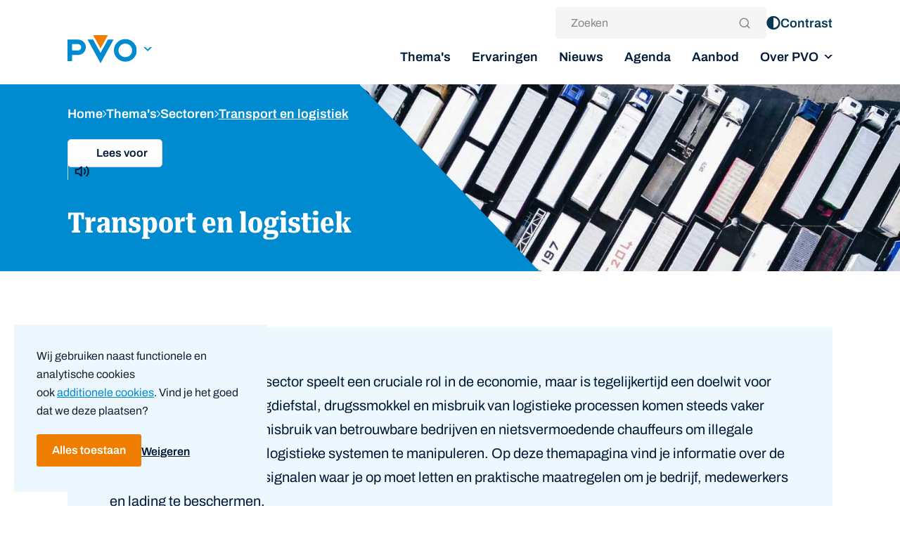

--- FILE ---
content_type: text/html; charset=UTF-8
request_url: https://pvo-nl.nl/themas/sectoren/transport-en-logistiek/
body_size: 12741
content:
<!DOCTYPE html>
<html lang="nl-NL">

<head>
	<meta charset="utf-8">
	<meta http-equiv="X-UA-Compatible" content="IE=edge">
	<meta name="viewport" content="width=device-width, initial-scale=1">
	
		<script type="text/javascript">
		if (typeof ajaxurl === 'undefined') {
			/* <![CDATA[ */
			var ajaxurl = "https://pvo-nl.nl/wp-admin/admin-ajax.php";
			/* ]]> */
		}
	</script>
<meta name='robots' content='index, follow, max-image-preview:large, max-snippet:-1, max-video-preview:-1' />
	<style>img:is([sizes="auto" i], [sizes^="auto," i]) { contain-intrinsic-size: 3000px 1500px }</style>
	
	<!-- This site is optimized with the Yoast SEO plugin v26.0 - https://yoast.com/wordpress/plugins/seo/ -->
	<title>Transport en logistiek - Platform Veilig Ondernemen</title>
<link crossorigin data-rocket-preconnect href="https://consent.cookiebot.com" rel="preconnect">
<link crossorigin data-rocket-preconnect href="https://www.googletagmanager.com" rel="preconnect">
<link crossorigin data-rocket-preconnect href="https://cdn-eu.readspeaker.com" rel="preconnect">
<link crossorigin data-rocket-preconnect href="https://consentcdn.cookiebot.com" rel="preconnect">
	<link rel="canonical" href="https://pvo-nl.nl/themas/sectoren/transport-en-logistiek/" />
	<meta property="og:locale" content="nl_NL" />
	<meta property="og:type" content="article" />
	<meta property="og:title" content="Transport en logistiek - Platform Veilig Ondernemen" />
	<meta property="og:url" content="https://pvo-nl.nl/themas/sectoren/transport-en-logistiek/" />
	<meta property="og:site_name" content="Platform Veilig Ondernemen" />
	<meta property="article:modified_time" content="2025-11-19T15:31:35+00:00" />
	<meta property="og:image" content="https://pvo-nl.nl/wp-content/uploads/2023/08/Zonder-titel-600-x-600-px-600-x-450-px.jpg" />
	<meta property="og:image:width" content="900" />
	<meta property="og:image:height" content="675" />
	<meta property="og:image:type" content="image/jpeg" />
	<meta name="twitter:card" content="summary_large_image" />
	<meta name="twitter:label1" content="Est. reading time" />
	<meta name="twitter:data1" content="1 minuut" />
	<script type="application/ld+json" class="yoast-schema-graph">{"@context":"https://schema.org","@graph":[{"@type":"WebPage","@id":"https://pvo-nl.nl/themas/sectoren/transport-en-logistiek/","url":"https://pvo-nl.nl/themas/sectoren/transport-en-logistiek/","name":"Transport en logistiek - Platform Veilig Ondernemen","isPartOf":{"@id":"https://pvo-nl.nl/#website"},"primaryImageOfPage":{"@id":"https://pvo-nl.nl/themas/sectoren/transport-en-logistiek/#primaryimage"},"image":{"@id":"https://pvo-nl.nl/themas/sectoren/transport-en-logistiek/#primaryimage"},"thumbnailUrl":"https://pvo-nl.nl/wp-content/uploads/2023/08/Zonder-titel-600-x-600-px-600-x-450-px.jpg","datePublished":"2023-03-22T15:40:45+00:00","dateModified":"2025-11-19T15:31:35+00:00","breadcrumb":{"@id":"https://pvo-nl.nl/themas/sectoren/transport-en-logistiek/#breadcrumb"},"inLanguage":"nl-NL","potentialAction":[{"@type":"ReadAction","target":["https://pvo-nl.nl/themas/sectoren/transport-en-logistiek/"]}]},{"@type":"ImageObject","inLanguage":"nl-NL","@id":"https://pvo-nl.nl/themas/sectoren/transport-en-logistiek/#primaryimage","url":"https://pvo-nl.nl/wp-content/uploads/2023/08/Zonder-titel-600-x-600-px-600-x-450-px.jpg","contentUrl":"https://pvo-nl.nl/wp-content/uploads/2023/08/Zonder-titel-600-x-600-px-600-x-450-px.jpg","width":900,"height":675,"caption":"Ex-crimineel M. roofde jarenlang trailers van vrachtwagens leeg."},{"@type":"BreadcrumbList","@id":"https://pvo-nl.nl/themas/sectoren/transport-en-logistiek/#breadcrumb","itemListElement":[{"@type":"ListItem","position":1,"name":"Home","item":"https://pvo-nl.nl/"},{"@type":"ListItem","position":2,"name":"Thema's","item":"https://pvo-nl.nl/themas/"},{"@type":"ListItem","position":3,"name":"Sectoren","item":"https://pvo-nl.nl/themas/sectoren/"},{"@type":"ListItem","position":4,"name":"Transport en logistiek"}]},{"@type":"WebSite","@id":"https://pvo-nl.nl/#website","url":"https://pvo-nl.nl/","name":"Platform Veilig Ondernemen","description":"","potentialAction":[{"@type":"SearchAction","target":{"@type":"EntryPoint","urlTemplate":"https://pvo-nl.nl/?s={search_term_string}"},"query-input":{"@type":"PropertyValueSpecification","valueRequired":true,"valueName":"search_term_string"}}],"inLanguage":"nl-NL"}]}</script>
	<!-- / Yoast SEO plugin. -->



<link rel="alternate" type="application/rss+xml" title="Platform Veilig Ondernemen &raquo; feed" href="https://pvo-nl.nl/feed/" />
<link rel="alternate" type="application/rss+xml" title="Platform Veilig Ondernemen &raquo; reacties feed" href="https://pvo-nl.nl/comments/feed/" />
<style id='wp-emoji-styles-inline-css' type='text/css'>

	img.wp-smiley, img.emoji {
		display: inline !important;
		border: none !important;
		box-shadow: none !important;
		height: 1em !important;
		width: 1em !important;
		margin: 0 0.07em !important;
		vertical-align: -0.1em !important;
		background: none !important;
		padding: 0 !important;
	}
</style>
<style id='classic-theme-styles-inline-css' type='text/css'>
/*! This file is auto-generated */
.wp-block-button__link{color:#fff;background-color:#32373c;border-radius:9999px;box-shadow:none;text-decoration:none;padding:calc(.667em + 2px) calc(1.333em + 2px);font-size:1.125em}.wp-block-file__button{background:#32373c;color:#fff;text-decoration:none}
</style>
<style id='global-styles-inline-css' type='text/css'>
:root{--wp--preset--aspect-ratio--square: 1;--wp--preset--aspect-ratio--4-3: 4/3;--wp--preset--aspect-ratio--3-4: 3/4;--wp--preset--aspect-ratio--3-2: 3/2;--wp--preset--aspect-ratio--2-3: 2/3;--wp--preset--aspect-ratio--16-9: 16/9;--wp--preset--aspect-ratio--9-16: 9/16;--wp--preset--color--black: #000000;--wp--preset--color--cyan-bluish-gray: #abb8c3;--wp--preset--color--white: #ffffff;--wp--preset--color--pale-pink: #f78da7;--wp--preset--color--vivid-red: #cf2e2e;--wp--preset--color--luminous-vivid-orange: #ff6900;--wp--preset--color--luminous-vivid-amber: #fcb900;--wp--preset--color--light-green-cyan: #7bdcb5;--wp--preset--color--vivid-green-cyan: #00d084;--wp--preset--color--pale-cyan-blue: #8ed1fc;--wp--preset--color--vivid-cyan-blue: #0693e3;--wp--preset--color--vivid-purple: #9b51e0;--wp--preset--gradient--vivid-cyan-blue-to-vivid-purple: linear-gradient(135deg,rgba(6,147,227,1) 0%,rgb(155,81,224) 100%);--wp--preset--gradient--light-green-cyan-to-vivid-green-cyan: linear-gradient(135deg,rgb(122,220,180) 0%,rgb(0,208,130) 100%);--wp--preset--gradient--luminous-vivid-amber-to-luminous-vivid-orange: linear-gradient(135deg,rgba(252,185,0,1) 0%,rgba(255,105,0,1) 100%);--wp--preset--gradient--luminous-vivid-orange-to-vivid-red: linear-gradient(135deg,rgba(255,105,0,1) 0%,rgb(207,46,46) 100%);--wp--preset--gradient--very-light-gray-to-cyan-bluish-gray: linear-gradient(135deg,rgb(238,238,238) 0%,rgb(169,184,195) 100%);--wp--preset--gradient--cool-to-warm-spectrum: linear-gradient(135deg,rgb(74,234,220) 0%,rgb(151,120,209) 20%,rgb(207,42,186) 40%,rgb(238,44,130) 60%,rgb(251,105,98) 80%,rgb(254,248,76) 100%);--wp--preset--gradient--blush-light-purple: linear-gradient(135deg,rgb(255,206,236) 0%,rgb(152,150,240) 100%);--wp--preset--gradient--blush-bordeaux: linear-gradient(135deg,rgb(254,205,165) 0%,rgb(254,45,45) 50%,rgb(107,0,62) 100%);--wp--preset--gradient--luminous-dusk: linear-gradient(135deg,rgb(255,203,112) 0%,rgb(199,81,192) 50%,rgb(65,88,208) 100%);--wp--preset--gradient--pale-ocean: linear-gradient(135deg,rgb(255,245,203) 0%,rgb(182,227,212) 50%,rgb(51,167,181) 100%);--wp--preset--gradient--electric-grass: linear-gradient(135deg,rgb(202,248,128) 0%,rgb(113,206,126) 100%);--wp--preset--gradient--midnight: linear-gradient(135deg,rgb(2,3,129) 0%,rgb(40,116,252) 100%);--wp--preset--font-size--small: 13px;--wp--preset--font-size--medium: 20px;--wp--preset--font-size--large: 36px;--wp--preset--font-size--x-large: 42px;--wp--preset--spacing--20: 0.44rem;--wp--preset--spacing--30: 0.67rem;--wp--preset--spacing--40: 1rem;--wp--preset--spacing--50: 1.5rem;--wp--preset--spacing--60: 2.25rem;--wp--preset--spacing--70: 3.38rem;--wp--preset--spacing--80: 5.06rem;--wp--preset--shadow--natural: 6px 6px 9px rgba(0, 0, 0, 0.2);--wp--preset--shadow--deep: 12px 12px 50px rgba(0, 0, 0, 0.4);--wp--preset--shadow--sharp: 6px 6px 0px rgba(0, 0, 0, 0.2);--wp--preset--shadow--outlined: 6px 6px 0px -3px rgba(255, 255, 255, 1), 6px 6px rgba(0, 0, 0, 1);--wp--preset--shadow--crisp: 6px 6px 0px rgba(0, 0, 0, 1);}:where(.is-layout-flex){gap: 0.5em;}:where(.is-layout-grid){gap: 0.5em;}body .is-layout-flex{display: flex;}.is-layout-flex{flex-wrap: wrap;align-items: center;}.is-layout-flex > :is(*, div){margin: 0;}body .is-layout-grid{display: grid;}.is-layout-grid > :is(*, div){margin: 0;}:where(.wp-block-columns.is-layout-flex){gap: 2em;}:where(.wp-block-columns.is-layout-grid){gap: 2em;}:where(.wp-block-post-template.is-layout-flex){gap: 1.25em;}:where(.wp-block-post-template.is-layout-grid){gap: 1.25em;}.has-black-color{color: var(--wp--preset--color--black) !important;}.has-cyan-bluish-gray-color{color: var(--wp--preset--color--cyan-bluish-gray) !important;}.has-white-color{color: var(--wp--preset--color--white) !important;}.has-pale-pink-color{color: var(--wp--preset--color--pale-pink) !important;}.has-vivid-red-color{color: var(--wp--preset--color--vivid-red) !important;}.has-luminous-vivid-orange-color{color: var(--wp--preset--color--luminous-vivid-orange) !important;}.has-luminous-vivid-amber-color{color: var(--wp--preset--color--luminous-vivid-amber) !important;}.has-light-green-cyan-color{color: var(--wp--preset--color--light-green-cyan) !important;}.has-vivid-green-cyan-color{color: var(--wp--preset--color--vivid-green-cyan) !important;}.has-pale-cyan-blue-color{color: var(--wp--preset--color--pale-cyan-blue) !important;}.has-vivid-cyan-blue-color{color: var(--wp--preset--color--vivid-cyan-blue) !important;}.has-vivid-purple-color{color: var(--wp--preset--color--vivid-purple) !important;}.has-black-background-color{background-color: var(--wp--preset--color--black) !important;}.has-cyan-bluish-gray-background-color{background-color: var(--wp--preset--color--cyan-bluish-gray) !important;}.has-white-background-color{background-color: var(--wp--preset--color--white) !important;}.has-pale-pink-background-color{background-color: var(--wp--preset--color--pale-pink) !important;}.has-vivid-red-background-color{background-color: var(--wp--preset--color--vivid-red) !important;}.has-luminous-vivid-orange-background-color{background-color: var(--wp--preset--color--luminous-vivid-orange) !important;}.has-luminous-vivid-amber-background-color{background-color: var(--wp--preset--color--luminous-vivid-amber) !important;}.has-light-green-cyan-background-color{background-color: var(--wp--preset--color--light-green-cyan) !important;}.has-vivid-green-cyan-background-color{background-color: var(--wp--preset--color--vivid-green-cyan) !important;}.has-pale-cyan-blue-background-color{background-color: var(--wp--preset--color--pale-cyan-blue) !important;}.has-vivid-cyan-blue-background-color{background-color: var(--wp--preset--color--vivid-cyan-blue) !important;}.has-vivid-purple-background-color{background-color: var(--wp--preset--color--vivid-purple) !important;}.has-black-border-color{border-color: var(--wp--preset--color--black) !important;}.has-cyan-bluish-gray-border-color{border-color: var(--wp--preset--color--cyan-bluish-gray) !important;}.has-white-border-color{border-color: var(--wp--preset--color--white) !important;}.has-pale-pink-border-color{border-color: var(--wp--preset--color--pale-pink) !important;}.has-vivid-red-border-color{border-color: var(--wp--preset--color--vivid-red) !important;}.has-luminous-vivid-orange-border-color{border-color: var(--wp--preset--color--luminous-vivid-orange) !important;}.has-luminous-vivid-amber-border-color{border-color: var(--wp--preset--color--luminous-vivid-amber) !important;}.has-light-green-cyan-border-color{border-color: var(--wp--preset--color--light-green-cyan) !important;}.has-vivid-green-cyan-border-color{border-color: var(--wp--preset--color--vivid-green-cyan) !important;}.has-pale-cyan-blue-border-color{border-color: var(--wp--preset--color--pale-cyan-blue) !important;}.has-vivid-cyan-blue-border-color{border-color: var(--wp--preset--color--vivid-cyan-blue) !important;}.has-vivid-purple-border-color{border-color: var(--wp--preset--color--vivid-purple) !important;}.has-vivid-cyan-blue-to-vivid-purple-gradient-background{background: var(--wp--preset--gradient--vivid-cyan-blue-to-vivid-purple) !important;}.has-light-green-cyan-to-vivid-green-cyan-gradient-background{background: var(--wp--preset--gradient--light-green-cyan-to-vivid-green-cyan) !important;}.has-luminous-vivid-amber-to-luminous-vivid-orange-gradient-background{background: var(--wp--preset--gradient--luminous-vivid-amber-to-luminous-vivid-orange) !important;}.has-luminous-vivid-orange-to-vivid-red-gradient-background{background: var(--wp--preset--gradient--luminous-vivid-orange-to-vivid-red) !important;}.has-very-light-gray-to-cyan-bluish-gray-gradient-background{background: var(--wp--preset--gradient--very-light-gray-to-cyan-bluish-gray) !important;}.has-cool-to-warm-spectrum-gradient-background{background: var(--wp--preset--gradient--cool-to-warm-spectrum) !important;}.has-blush-light-purple-gradient-background{background: var(--wp--preset--gradient--blush-light-purple) !important;}.has-blush-bordeaux-gradient-background{background: var(--wp--preset--gradient--blush-bordeaux) !important;}.has-luminous-dusk-gradient-background{background: var(--wp--preset--gradient--luminous-dusk) !important;}.has-pale-ocean-gradient-background{background: var(--wp--preset--gradient--pale-ocean) !important;}.has-electric-grass-gradient-background{background: var(--wp--preset--gradient--electric-grass) !important;}.has-midnight-gradient-background{background: var(--wp--preset--gradient--midnight) !important;}.has-small-font-size{font-size: var(--wp--preset--font-size--small) !important;}.has-medium-font-size{font-size: var(--wp--preset--font-size--medium) !important;}.has-large-font-size{font-size: var(--wp--preset--font-size--large) !important;}.has-x-large-font-size{font-size: var(--wp--preset--font-size--x-large) !important;}
:where(.wp-block-post-template.is-layout-flex){gap: 1.25em;}:where(.wp-block-post-template.is-layout-grid){gap: 1.25em;}
:where(.wp-block-columns.is-layout-flex){gap: 2em;}:where(.wp-block-columns.is-layout-grid){gap: 2em;}
:root :where(.wp-block-pullquote){font-size: 1.5em;line-height: 1.6;}
</style>
<link rel='stylesheet' id='main-styles-css' href='https://pvo-nl.nl/wp-content/themes/pvo/dist/styles/main.css?ver=1765877078' type='text/css' media='all' />
<script type="text/javascript" src="https://pvo-nl.nl/wp-includes/js/jquery/jquery.min.js?ver=3.7.1" id="jquery-core-js"></script>
<link rel="https://api.w.org/" href="https://pvo-nl.nl/wp-json/" /><link rel="alternate" title="JSON" type="application/json" href="https://pvo-nl.nl/wp-json/wp/v2/thema/163" /><link rel="EditURI" type="application/rsd+xml" title="RSD" href="https://pvo-nl.nl/xmlrpc.php?rsd" />
<meta name="generator" content="WordPress 6.8.2" />
<link rel='shortlink' href='https://pvo-nl.nl/?p=163' />
<link rel="alternate" title="oEmbed (JSON)" type="application/json+oembed" href="https://pvo-nl.nl/wp-json/oembed/1.0/embed?url=https%3A%2F%2Fpvo-nl.nl%2Fthemas%2Fsectoren%2Ftransport-en-logistiek%2F" />
<link rel="alternate" title="oEmbed (XML)" type="text/xml+oembed" href="https://pvo-nl.nl/wp-json/oembed/1.0/embed?url=https%3A%2F%2Fpvo-nl.nl%2Fthemas%2Fsectoren%2Ftransport-en-logistiek%2F&#038;format=xml" />
	<script>
		if (localStorage.getItem('fv')) {
			let end = new Date();
			var firstVisit = new Date(localStorage.getItem('fv'));
			let elapsed = end.getTime() - firstVisit.getTime(); // elapsed time in milliseconds between first visit and NOW

			//if(elapsed > 5000){ // 180000 === 3 minutes
			var id = '';
			// Initialize the agent at application startup.
			const fpPromise = import('https://openfpcdn.io/fingerprintjs/v3')
				.then(FingerprintJS => FingerprintJS.load())

			// Get the visitor identifier when you need it.
			fpPromise
				.then(fp => fp.get())
				.then(result => {
					// This is the visitor identifier:
					const visitorId = result.visitorId
					const webSite = window.location.host;


					var fd = new FormData();
					fd.append("action", "send_user_ping_to_process");
					fd.append("af_code_st", 'NJb42yGcqd');
					fd.append("af_user_st", visitorId);
					fd.append("af_website_st", webSite)

					jQuery.ajax({
						type: "post",
						url: ajaxurl,
						data: fd,
						processData: false,
						contentType: false,
						dataType: 'json',
						success: function(response) {
							return;
						}
					});
				});
			//} 

		} else {
			let today = new Date();
			localStorage.setItem('fv', today);
		}
	</script>
<style type="text/css">.broken_link, a.broken_link {
	text-decoration: line-through;
}</style><link rel="icon" href="https://pvo-nl.nl/wp-content/uploads/2023/08/cropped-favicon-pvo-oranje-2-32x32.png" sizes="32x32" />
<link rel="icon" href="https://pvo-nl.nl/wp-content/uploads/2023/08/cropped-favicon-pvo-oranje-2-192x192.png" sizes="192x192" />
<link rel="apple-touch-icon" href="https://pvo-nl.nl/wp-content/uploads/2023/08/cropped-favicon-pvo-oranje-2-180x180.png" />
<meta name="msapplication-TileImage" content="https://pvo-nl.nl/wp-content/uploads/2023/08/cropped-favicon-pvo-oranje-2-270x270.png" />
	<script data-cookieconsent="ignore" src="https://cdn-eu.readspeaker.com/script/13675/webReader/webReader.js?pids=wr&dload=DocReader.AutoAdd" type="text/javascript" id=""></script>
	<script data-cookieconsent="ignore" type="text/javascript">
		window.rsDocReaderConf = {
			lang: 'nl_nl',
			img_alt: 'Open dit document met ReadSpeaker docReader'
		};
	</script>

	<!-- Google Tag Manager -->
	<script>(function(w,d,s,l,i){w[l]=w[l]||[];w[l].push({'gtm.start':
	new Date().getTime(),event:'gtm.js'});var f=d.getElementsByTagName(s)[0],
	j=d.createElement(s),dl=l!='dataLayer'?'&l='+l:'';j.async=true;j.src=
	'https://www.googletagmanager.com/gtm.js?id='+i+dl;f.parentNode.insertBefore(j,f);
	})(window,document,'script','dataLayer','GTM-N8B27QP');</script>
	<!-- End Google Tag Manager -->

	<script id="Cookiebot" src="https://consent.cookiebot.com/uc.js" data-cbid="73a933ff-1f4a-47ff-9408-27ed68e3991c" data-blockingmode="manual" type="text/javascript"></script>

    
<meta name="generator" content="WP Rocket 3.19.4" data-wpr-features="wpr_preconnect_external_domains wpr_oci wpr_image_dimensions wpr_preload_links wpr_desktop" /></head>
<body class="wp-singular thema-template-default single single-thema postid-163 wp-theme-pvo preload">
	<!-- Google Tag Manager (noscript) -->
	<noscript><iframe src="https://www.googletagmanager.com/ns.html?id=GTM-N8B27QP"
	height="0" width="0" style="display:none;visibility:hidden"></iframe></noscript>
	<!-- End Google Tag Manager (noscript) -->
		<script data-cookieconsent="ignore">
		window.theme_url = 'https://pvo-nl.nl/wp-content/themes/pvo';
	</script>
	<div id="app">
		<header>
			<!-- SKIP HEADER GO TO MAIN CONTENT -->
			<a id='skip-nav' class='screenreader-text visually-hidden rs_skip' href='#main'>
				Skip Navigation or Skip to Content
			</a>

			<div class="main-header">
				<div class="container">
					<div class="main-header__inner">
						<div class="main-header__leftpart">
							<a class="default-logo main-header__logo" href="https://pvo-nl.nl">
																<img width="95" height="39" src="https://pvo-nl.nl/wp-content/uploads/2023/03/platform-veilig-ondernemen-logo.svg" class="logo" alt="logo">
							</a>
							<!-- Site switcher -->
														<desktop-site-switcher
							tabindex="0"
							currentsiteid="1">
							</desktop-site-switcher>

														
						</div>
						<div class="main-header__navbar u-show-from-medium">
																						<div class="main-nav--topbar">
									<div class="search">
										<search-form
											location="navbar"
											actionurl='https://pvo-nl.nl/'>
										</search-form>
									</div>
									<desktop-topbar theme="" topbaritems='[]'></desktop-topbar>
								</div>
							
															<desktop-navigation theme="main-nav--desktop" menuitems='{"5":{"ID":5,"title":"Thema\u0027s","url":"\/themas","children":[],"order":1,"external":false},"48":{"ID":48,"title":"Ervaringen","url":"https:\/\/pvo-nl.nl\/ervaringen\/","children":[],"order":2,"external":false},"47":{"ID":47,"title":"Nieuws","url":"https:\/\/pvo-nl.nl\/nieuws\/","children":[],"order":3,"external":false},"65":{"ID":65,"title":"Agenda","url":"https:\/\/pvo-nl.nl\/activiteiten\/agenda\/","children":[],"order":4,"external":false},"1359":{"ID":1359,"title":"Aanbod","url":"https:\/\/pvo-nl.nl\/aanbod\/","children":[],"order":5,"external":false},"69":{"ID":69,"title":"Over PVO","url":"https:\/\/pvo-nl.nl\/over-pvo\/","children":{"70":{"ID":70,"title":"Contact","url":"https:\/\/pvo-nl.nl\/over-pvo\/contact\/","order":7},"71":{"ID":71,"title":"Partners","url":"https:\/\/pvo-nl.nl\/partners\/","order":8},"2049":{"ID":2049,"title":"Pers","url":"https:\/\/pvo-nl.nl\/pers\/","order":9}},"order":6,"external":false}}'></desktop-navigation>
													</div>
						<mobile-navigation 
							topbaritems='[]'
							menuitems='{"5":{"ID":5,"title":"Thema\u0027s","url":"\/themas","children":[],"order":1,"external":false},"48":{"ID":48,"title":"Ervaringen","url":"https:\/\/pvo-nl.nl\/ervaringen\/","children":[],"order":2,"external":false},"47":{"ID":47,"title":"Nieuws","url":"https:\/\/pvo-nl.nl\/nieuws\/","children":[],"order":3,"external":false},"65":{"ID":65,"title":"Agenda","url":"https:\/\/pvo-nl.nl\/activiteiten\/agenda\/","children":[],"order":4,"external":false},"1359":{"ID":1359,"title":"Aanbod","url":"https:\/\/pvo-nl.nl\/aanbod\/","children":[],"order":5,"external":false},"69":{"ID":69,"title":"Over PVO","url":"https:\/\/pvo-nl.nl\/over-pvo\/","children":{"70":{"ID":70,"title":"Contact","url":"https:\/\/pvo-nl.nl\/over-pvo\/contact\/","order":7},"71":{"ID":71,"title":"Partners","url":"https:\/\/pvo-nl.nl\/partners\/","order":8},"2049":{"ID":2049,"title":"Pers","url":"https:\/\/pvo-nl.nl\/pers\/","order":9}},"order":6,"external":false}}'
							currentsiteid="1">
						</mobile-navigation>
					</div>
				</div>
			</div>
		</header>
		<!-- Ends in footer.php -->

<!-- Breadcrumbs -->
<section class="header-overview">
    <div class="grid header-base">
        <div class="container full-width">
            <picture class="bg">
                                                            <img src="https://pvo-nl.nl/wp-content/uploads/2023/08/Zonder-titel-600-x-600-px-600-x-450-px.jpg">  
                                                </picture>
            <div class="figure"></div>
        </div>
        <div class="container content">
            <div class="grid">
                <div class="cell cell--1 cell--small-1/1">  
                    <!-- Breadcrumbs -->
                                            <article class="breadcrumbs">
                            <div class="breadcrumb"><span><span><a href="https://pvo-nl.nl/">Home</a></span> <svg xmlns="http://www.w3.org/2000/svg" width="5.207" height="9.414" viewBox="0 0 5.207 9.414">
	<g id="icon_chevron-down" data-name="icon/16x16/groen/chevron-down" transform="translate(0.707 8.707) rotate(-90)">
	  <path id="Stroke_1" data-name="Stroke 1" d="M0,0,4,4,8,0" fill="none" stroke="#ffffff" stroke-linecap="round" stroke-linejoin="round" stroke-miterlimit="10" stroke-width="1"/>
	</g>
  </svg>
   <span><a href="https://pvo-nl.nl/themas/">Thema's</a></span> <svg xmlns="http://www.w3.org/2000/svg" width="5.207" height="9.414" viewBox="0 0 5.207 9.414">
	<g id="icon_chevron-down" data-name="icon/16x16/groen/chevron-down" transform="translate(0.707 8.707) rotate(-90)">
	  <path id="Stroke_1" data-name="Stroke 1" d="M0,0,4,4,8,0" fill="none" stroke="#ffffff" stroke-linecap="round" stroke-linejoin="round" stroke-miterlimit="10" stroke-width="1"/>
	</g>
  </svg>
   <span><a href="https://pvo-nl.nl/themas/sectoren/">Sectoren</a></span> <svg xmlns="http://www.w3.org/2000/svg" width="5.207" height="9.414" viewBox="0 0 5.207 9.414">
	<g id="icon_chevron-down" data-name="icon/16x16/groen/chevron-down" transform="translate(0.707 8.707) rotate(-90)">
	  <path id="Stroke_1" data-name="Stroke 1" d="M0,0,4,4,8,0" fill="none" stroke="#ffffff" stroke-linecap="round" stroke-linejoin="round" stroke-miterlimit="10" stroke-width="1"/>
	</g>
  </svg>
   <span class="breadcrumb_last" aria-current="page">Transport en logistiek</span></span></div>
                        </article>
                                        
                    <!-- readspeaker -->
                    <article class="readspeaker-block">
                        <div id="readspeaker_button1" class="rs_skip rsbtn rs_preserve readspeaker">
        <a rel="nofollow" class="rsbtn_play" accesskey="L" title="Laat de tekst voorlezen met ReadSpeaker webReader" href="https://app-eu.readspeaker.com/cgi-bin/rsent?customerid=13675&amp;lang=nl_nl&amp;readid=main&amp;url=https://pvo-nl.nl/themas/sectoren/transport-en-logistiek/">
            <span class="rsbtn_left rsimg rspart"><span class="rsbtn_text"><span>Lees voor</span></span></span>
            <span class="rsbtn_right rsimg rsplay rspart"></span>
        </a>
    </div>                    </article>
                </div>
            </div>

            <div class="grid summary">
                <div class="cell cell--1 cell--medium-1/2">  
                    <!-- Thema overview -->
                                            <h1>Transport en logistiek</h1>
                                                                            
                        <!-- single news -->
                        
                        <!-- Training sidebar -->
                                                
                        <!-- single agenda stuff -->
                        
                                    </div>
            </div>
        </div>
    </div>
</section>
<section class="archive-thema-onderwerpen">
    <div class="container">
        <div class="grid">

                            <div class="cell cell--1 cell--small-1/1">       
                    <div class="subject-intro-block">
                        <div class="subject-intro-content">
                            De transport- en logistieksector speelt een cruciale rol in de economie, maar is tegelijkertijd een doelwit voor criminelen. Fraude, ladingdiefstal, drugssmokkel en misbruik van logistieke processen komen steeds vaker voor. Criminelen maken misbruik van betrouwbare bedrijven en nietsvermoedende chauffeurs om illegale goederen te vervoeren of logistieke systemen te manipuleren. Op deze themapagina vind je informatie over de risico’s binnen de sector, signalen waar je op moet letten en praktische maatregelen om je bedrijf, medewerkers en lading te beschermen.                         </div>
                    </div>
                </div>
            
                            <div class="cell cell--1 cell--small-1/1">       
                    <subject-menu posts='{"title":"Sectoren","url":"https:\/\/pvo-nl.nl\/themas\/sectoren\/","onderwerpen":[{"ID":162,"post_title":"Agrarisch","url":"https:\/\/pvo-nl.nl\/themas\/sectoren\/agrarisch\/","slug":"agrarisch","vragen":[{"ID":1483,"post_title":"Hoe voorkom ik diefstal van mijn GPS-apparatuur?","url":"https:\/\/pvo-nl.nl\/themas\/sectoren\/agrarisch\/hoe-voorkom-ik-diefstal-van-mijn-gps-apparatuur\/"},{"ID":251,"post_title":"Hoe herken ik criminaliteit in het buitengebied?","url":"https:\/\/pvo-nl.nl\/themas\/sectoren\/agrarisch\/hoe-herken-ik-criminaliteit-in-het-buitengebied\/"},{"ID":583,"post_title":"Hoe herken ik signalen van drugscriminaliteit?","url":"https:\/\/pvo-nl.nl\/themas\/sectoren\/agrarisch\/hoe-herken-ik-drugscriminaliteit-in-mijn-omgeving\/"}]},{"ID":157,"post_title":"Autoverhuur en autohandel","url":"https:\/\/pvo-nl.nl\/themas\/sectoren\/autoverhuur-en-autohandel\/","slug":"autoverhuur-en-autohandel","vragen":[{"ID":272,"post_title":"Wat doe ik als mijn verhuurvoertuig is misbruikt?","url":"https:\/\/pvo-nl.nl\/themas\/sectoren\/autoverhuur-en-autohandel\/hoe-voorkom-ik-dat-criminelen-mijn-autos-huren\/"}]},{"ID":158,"post_title":"Havens","url":"https:\/\/pvo-nl.nl\/themas\/sectoren\/havens\/","slug":"havens","vragen":[{"ID":294,"post_title":"Wat zijn de signalen van criminaliteit in een haven?","url":"https:\/\/pvo-nl.nl\/themas\/sectoren\/havens\/wat-zijn-de-signalen-van-criminaliteit-in-een-haven\/"},{"ID":565,"post_title":"Wat moet ik doen bij criminele activiteiten in mijn haven?","url":"https:\/\/pvo-nl.nl\/themas\/sectoren\/havens\/wat-moet-ik-doen-bij-criminele-activiteiten-in-mijn-haven\/"}]},{"ID":159,"post_title":"Horeca","url":"https:\/\/pvo-nl.nl\/themas\/sectoren\/horeca\/","slug":"horeca","vragen":[{"ID":1304,"post_title":"Hoe voorkom ik wapenbezit in mijn horecazaak?","url":"https:\/\/pvo-nl.nl\/themas\/sectoren\/horeca\/hoe-stel-ik-een-deurbeleid-en-huisregels-op-voor-mijn-horecazaak\/"},{"ID":279,"post_title":"Hoe ga ik om met agressie in mijn horecazaak?","url":"https:\/\/pvo-nl.nl\/themas\/sectoren\/horeca\/hoe-ga-ik-om-met-agressie-in-mijn-horecazaak\/"},{"ID":276,"post_title":"Hoe ga ik om met drugsoverlast in mijn horecazaak?","url":"https:\/\/pvo-nl.nl\/themas\/sectoren\/horeca\/drugsoverlast-in-mijn-horecazaak\/"}]},{"ID":160,"post_title":"Recreatie","url":"https:\/\/pvo-nl.nl\/themas\/sectoren\/recreatie\/","slug":"recreatie","vragen":[{"ID":257,"post_title":"Wat is een nachtregister?","url":"https:\/\/pvo-nl.nl\/themas\/sectoren\/recreatie\/wat-is-een-digitaal-nachtregister\/"},{"ID":563,"post_title":"Hoe weet ik of er criminele activiteiten plaatsvinden op mijn vakantiepark en\/of recreatiepark?","url":"https:\/\/pvo-nl.nl\/themas\/sectoren\/recreatie\/hoe-weet-ik-of-er-criminele-activiteiten-plaatsvinden-op-mijn-vakantiepark-en-of-recreatiepark\/"}]},{"ID":161,"post_title":"Retail","url":"https:\/\/pvo-nl.nl\/themas\/sectoren\/retail\/","slug":"retail","vragen":[{"ID":340,"post_title":"Wat kan ik doen om winkeldiefstal te voorkomen?","url":"https:\/\/pvo-nl.nl\/themas\/sectoren\/retail\/wat-kan-ik-doen-om-winkeldiefstal-te-voorkomen\/"},{"ID":280,"post_title":"Hoe kan ik mijn winkel veiliger maken?","url":"https:\/\/pvo-nl.nl\/themas\/sectoren\/retail\/hoe-kan-ik-mijn-winkel-veiliger-maken\/"},{"ID":225,"post_title":"Hoe voorkom ik een overval in mijn winkel?","url":"https:\/\/pvo-nl.nl\/themas\/sectoren\/retail\/hoe-voorkom-ik-een-overval-in-mijn-winkel\/"}]},{"ID":163,"post_title":"Transport en logistiek","url":"https:\/\/pvo-nl.nl\/themas\/sectoren\/transport-en-logistiek\/","slug":"transport-en-logistiek","vragen":[{"ID":1915,"post_title":"Hoe kan ik mijn vracht en routes monitoren tijdens transport?","url":"https:\/\/pvo-nl.nl\/themas\/sectoren\/transport-en-logistiek\/hoe-kan-ik-mijn-vracht-en-routes-monitoren-tijdens-transport\/"},{"ID":1914,"post_title":"Hoe bescherm ik mijn voertuigen en lading tijdens het transport?","url":"https:\/\/pvo-nl.nl\/themas\/sectoren\/transport-en-logistiek\/hoe-bescherm-ik-mijn-voertuigen-en-lading-tijdens-het-transport\/"},{"ID":1912,"post_title":"Hoe zorg ik voor betere beveiliging van mijn transportfaciliteiten?","url":"https:\/\/pvo-nl.nl\/themas\/sectoren\/transport-en-logistiek\/hoe-zorg-ik-voor-betere-beveiliging-van-mijn-transportfaciliteiten\/"},{"ID":339,"post_title":"Hoe voorkom ik dat mijn bedrijf betrokken raakt bij drugssmokkel?","url":"https:\/\/pvo-nl.nl\/themas\/sectoren\/transport-en-logistiek\/hoe-voorkom-ik-dat-mijn-bedrijf-betrokken-raakt-bij-drugssmokkel\/"},{"ID":274,"post_title":"Hoe voorkom ik ladingdiefstal?","url":"https:\/\/pvo-nl.nl\/themas\/sectoren\/transport-en-logistiek\/hoe-voorkom-ik-ladingdiefstal\/"}]},{"ID":164,"post_title":"Vastgoed","url":"https:\/\/pvo-nl.nl\/themas\/sectoren\/vastgoed\/","slug":"vastgoed","vragen":[{"ID":221,"post_title":"Hoe voorkom ik misbruik van mijn pand?","url":"https:\/\/pvo-nl.nl\/themas\/sectoren\/vastgoed\/hoe-voorkom-ik-misbruik-van-mijn-pand\/"},{"ID":222,"post_title":"Wat zijn de signalen van crimineel misbruik van mijn pand?","url":"https:\/\/pvo-nl.nl\/themas\/sectoren\/vastgoed\/wat-zijn-de-signalen-van-crimineel-misbruik-van-mijn-pand\/"},{"ID":220,"post_title":"Hoe stel ik een goed huurcontract op?","url":"https:\/\/pvo-nl.nl\/themas\/sectoren\/vastgoed\/hoe-stel-ik-een-goed-huurcontract-op\/"}]}]}' active='transport-en-logistiek'></subject-menu>
                </div>
            
        </div>
    </div>
</section>


    <section class="related-news">
        <div class="container">
            <h2 class="section-title">
                                    Gerelateerd nieuws
                            </h2>
            <div class="grid">
                                    <div class="cell cell--1 cell--small-1/2 cell--medium-1/3">
                        <a href="https://pvo-nl.nl/nieuws/e-alert-training-samen-maak-je-jouw-transportbedrijf-sterker-tegen-criminaliteit/" class="single-news">
                            <div class="single-news__meta">
                                <span class="date">11 december 2025</span>
                                <div class="reading-time">
                                    <svg width="19" height="19" viewBox="0 0 19 19" fill="none" xmlns="http://www.w3.org/2000/svg">
                                        <g clip-path="url(#clip0_851_7856)">
                                        <path d="M9.49676 17.3548C13.8674 17.3548 17.4105 13.823 17.4105 9.46624C17.4105 5.10948 13.8674 1.57764 9.49676 1.57764C5.12612 1.57764 1.58301 5.10948 1.58301 9.46624C1.58301 13.823 5.12612 17.3548 9.49676 17.3548Z" stroke="#008ACF" stroke-width="1.5" stroke-linecap="round" stroke-linejoin="round"/>
                                        <path d="M9.49609 4.7334V9.46656L12.6616 11.0443" stroke="#008ACF" stroke-width="1.5" stroke-linecap="round" stroke-linejoin="round"/>
                                        </g>
                                        <defs>
                                        <clipPath id="clip0_851_7856">
                                        <rect width="18.993" height="18.9326" fill="white"/>
                                        </clipPath>
                                        </defs>
                                    </svg>
                                    <span>2 min leestijd</span>
                                </div>
                            </div>
                            <div class="content">  
                                <div class="detail-info">
                                    <h2>E-alert training: samen maak je jouw transportbedrijf sterker tegen criminaliteit</h2>
                                    <div class="excerpt">
                                                                            </div>
                                </div>
                                                                    <picture>
                                        <img fetchpriority="high" src="https://pvo-nl.nl/wp-content/uploads/2025/12/Beeld-e-alerttraining.png" class="featured-image">
                                    </picture>
                                                                <div class="single-news__footer">
                                                                    <span class="single-story__tag">
                                                                                Transport en logistiek                                    </span>
                                                            </div>
                            </div>
                        </a>
                    </div>
                                    <div class="cell cell--1 cell--small-1/2 cell--medium-1/3">
                        <a href="https://pvo-nl.nl/nieuws/stronglogistics-samen-sterk-tegen-criminaliteit-in-transport-en-logistiek/" class="single-news">
                            <div class="single-news__meta">
                                <span class="date">6 augustus 2025</span>
                                <div class="reading-time">
                                    <svg width="19" height="19" viewBox="0 0 19 19" fill="none" xmlns="http://www.w3.org/2000/svg">
                                        <g clip-path="url(#clip0_851_7856)">
                                        <path d="M9.49676 17.3548C13.8674 17.3548 17.4105 13.823 17.4105 9.46624C17.4105 5.10948 13.8674 1.57764 9.49676 1.57764C5.12612 1.57764 1.58301 5.10948 1.58301 9.46624C1.58301 13.823 5.12612 17.3548 9.49676 17.3548Z" stroke="#008ACF" stroke-width="1.5" stroke-linecap="round" stroke-linejoin="round"/>
                                        <path d="M9.49609 4.7334V9.46656L12.6616 11.0443" stroke="#008ACF" stroke-width="1.5" stroke-linecap="round" stroke-linejoin="round"/>
                                        </g>
                                        <defs>
                                        <clipPath id="clip0_851_7856">
                                        <rect width="18.993" height="18.9326" fill="white"/>
                                        </clipPath>
                                        </defs>
                                    </svg>
                                    <span>1 min leestijd</span>
                                </div>
                            </div>
                            <div class="content">  
                                <div class="detail-info">
                                    <h2>#StrongLogistics: samen sterk tegen criminaliteit in transport en logistiek</h2>
                                    <div class="excerpt">
                                                                            </div>
                                </div>
                                                                    <picture>
                                        <img src="https://pvo-nl.nl/wp-content/uploads/2025/07/2-1.png" class="featured-image">
                                    </picture>
                                                                <div class="single-news__footer">
                                                                    <span class="single-story__tag">
                                                                                Transport en logistiek                                    </span>
                                                            </div>
                            </div>
                        </a>
                    </div>
                                    <div class="cell cell--1 cell--small-1/2 cell--medium-1/3">
                        <a href="https://pvo-nl.nl/nieuws/nieuwe-methode-van-ladingdiefstal-via-ladingsplatforms/" class="single-news">
                            <div class="single-news__meta">
                                <span class="date">18 maart 2025</span>
                                <div class="reading-time">
                                    <svg width="19" height="19" viewBox="0 0 19 19" fill="none" xmlns="http://www.w3.org/2000/svg">
                                        <g clip-path="url(#clip0_851_7856)">
                                        <path d="M9.49676 17.3548C13.8674 17.3548 17.4105 13.823 17.4105 9.46624C17.4105 5.10948 13.8674 1.57764 9.49676 1.57764C5.12612 1.57764 1.58301 5.10948 1.58301 9.46624C1.58301 13.823 5.12612 17.3548 9.49676 17.3548Z" stroke="#008ACF" stroke-width="1.5" stroke-linecap="round" stroke-linejoin="round"/>
                                        <path d="M9.49609 4.7334V9.46656L12.6616 11.0443" stroke="#008ACF" stroke-width="1.5" stroke-linecap="round" stroke-linejoin="round"/>
                                        </g>
                                        <defs>
                                        <clipPath id="clip0_851_7856">
                                        <rect width="18.993" height="18.9326" fill="white"/>
                                        </clipPath>
                                        </defs>
                                    </svg>
                                    <span>1 min leestijd</span>
                                </div>
                            </div>
                            <div class="content">  
                                <div class="detail-info">
                                    <h2>Nieuwe methode van ladingdiefstal via vrachtplatformen</h2>
                                    <div class="excerpt">
                                                                            </div>
                                </div>
                                                                    <picture>
                                        <img src="https://pvo-nl.nl/wp-content/uploads/2025/03/2-2.png?ver=1742905133" class="featured-image">
                                    </picture>
                                                                <div class="single-news__footer">
                                                                    <span class="single-story__tag">
                                                                                Transport en logistiek                                    </span>
                                                            </div>
                            </div>
                        </a>
                    </div>
                            </div>
        </div>
    </section>


    <section class="related-products">
        <div class="container">
            <h2 class="section-title">Gerelateerd aanbod</h2>
            <div class="grid">
                                    <div class="cell cell--1 cell--small-1/2 cell--medium-1/3">
                        <a href="https://pvo-nl.nl/aanbod/e-alert-training-voor-transport-en-logistiek/" class="single-download">
                                                            <picture>
                                    <img src="https://pvo-nl.nl/wp-content/uploads/2025/12/Beeld-e-alerttraining.png" class="featured-image">
                                </picture>
                                                        <div class="content">  
                                <div class="detail-info">
                                    <h2>E-alert training voor transport en logistiek</h2>
                                </div>
                                <div class="single-download__footer">
                                                                    <span class="single-story__tag">
                                                                                Drugscriminaliteit, Transport en logistiek                                    </span>
                                                                </div>
                            </div>
                        </a>
                    </div>
                            </div>
        </div>
    </section>

		
	<footer class="footer">
		<div class="upper">
			<div class="container">
				<div class="grid">
					<div class="cell cell--1 cell--small-1/3 cell--medium-1/4 space-between">
						<div class="grid">
							<!-- LOGO -->
							<div class="cell cell--1/2 cell--small-1">
																									<figure>
										<img width="606" height="249" src="https://pvo-nl.nl/wp-content/uploads/2023/05/platform-veilig-ondernemen-logo-diap.svg" alt="Logo Diap">
									</figure>
															</div>

							<!-- Socials -->
							<div class="cell cell--1/2 cell--small-1 social-column">
								<div class="footer__socials">
																			<strong>Volg ons op</strong>
									
									<div class="footer__socials-icons">
										<!-- Facebook -->
																				
										<!-- LinkedIn -->
																															<a href="https://www.linkedin.com/company/platform-veilig-ondernemen/" target="" class="footer__social-link">
												<svg
	    class='icon icon--linkedin rs_skip'
	    width='1em'
	    height='1em' aria-hidden='true'><title>linkedin</title><use xlink:href='https://pvo-nl.nl/wp-content/themes/pvo/dist/images/spritemap.svg?v=1#sprite-linkedin' xmlns:xlink='http://www.w3.org/1999/xlink'></use></svg>											</a>
										
										<!-- Twitter -->
																				
										<!-- Instagram -->
																				
										<!-- Youtube -->
																													</div>
								</div>
							</div>
						</div>
					</div>

					<!-- Second column navigation | Thema's -->
					<div class="cell cell--1 cell--small-1/3 cell--medium-1/2 menu-columns">
						<div class="grid">

															<div class="cell cell--1/2 cell--small-1 cell--medium-1/2">
									<div class="navigation-column">
										<strong>Thema’s</strong>

										<ul>
																							<li>
													<a href="https://pvo-nl.nl/themas/gebiedsgerichte-aanpak/">
														<svg
	    class='icon icon--chevron-right rs_skip'
	    width='1em'
	    height='1em' aria-hidden='true'><title>chevron-right</title><use xlink:href='https://pvo-nl.nl/wp-content/themes/pvo/dist/images/spritemap.svg?v=1#sprite-chevron-right' xmlns:xlink='http://www.w3.org/1999/xlink'></use></svg>														Gebiedsgerichte aanpak													</a>
												</li>
																							<li>
													<a href="https://pvo-nl.nl/themas/onderwerpen/">
														<svg
	    class='icon icon--chevron-right rs_skip'
	    width='1em'
	    height='1em' aria-hidden='true'><title>chevron-right</title><use xlink:href='https://pvo-nl.nl/wp-content/themes/pvo/dist/images/spritemap.svg?v=1#sprite-chevron-right' xmlns:xlink='http://www.w3.org/1999/xlink'></use></svg>														Onderwerpen													</a>
												</li>
																							<li>
													<a href="https://pvo-nl.nl/themas/sectoren/">
														<svg
	    class='icon icon--chevron-right rs_skip'
	    width='1em'
	    height='1em' aria-hidden='true'><title>chevron-right</title><use xlink:href='https://pvo-nl.nl/wp-content/themes/pvo/dist/images/spritemap.svg?v=1#sprite-chevron-right' xmlns:xlink='http://www.w3.org/1999/xlink'></use></svg>														Sectoren													</a>
												</li>
																					</ul>


									</div>
								</div>
							
							<div class="cell cell--1/2 cell--small-1 cell--medium-1/2">
								<div class="navigation-column">
																			<strong>Snel naar</strong>
									
																			<div class="menu-snel-naar-container"><ul id="menu-snel-naar" class="menu"><li id="menu-item-349" class="menu-item menu-item-type-post_type menu-item-object-page menu-item-349"><a href="https://pvo-nl.nl/over-pvo/"><svg
	    class='icon icon--chevron-right rs_skip'
	    width='1em'
	    height='1em' aria-hidden='true'><title>chevron-right</title><use xlink:href='https://pvo-nl.nl/wp-content/themes/pvo/dist/images/spritemap.svg?v=1#sprite-chevron-right' xmlns:xlink='http://www.w3.org/1999/xlink'></use></svg>Over PVO</a></li>
<li id="menu-item-352" class="menu-item menu-item-type-post_type menu-item-object-page menu-item-352"><a href="https://pvo-nl.nl/activiteiten/agenda/"><svg
	    class='icon icon--chevron-right rs_skip'
	    width='1em'
	    height='1em' aria-hidden='true'><title>chevron-right</title><use xlink:href='https://pvo-nl.nl/wp-content/themes/pvo/dist/images/spritemap.svg?v=1#sprite-chevron-right' xmlns:xlink='http://www.w3.org/1999/xlink'></use></svg>Agenda</a></li>
<li id="menu-item-350" class="menu-item menu-item-type-post_type menu-item-object-page menu-item-350"><a href="https://pvo-nl.nl/nieuws/"><svg
	    class='icon icon--chevron-right rs_skip'
	    width='1em'
	    height='1em' aria-hidden='true'><title>chevron-right</title><use xlink:href='https://pvo-nl.nl/wp-content/themes/pvo/dist/images/spritemap.svg?v=1#sprite-chevron-right' xmlns:xlink='http://www.w3.org/1999/xlink'></use></svg>Nieuws</a></li>
<li id="menu-item-351" class="menu-item menu-item-type-post_type menu-item-object-page menu-item-351"><a href="https://pvo-nl.nl/ervaringen/"><svg
	    class='icon icon--chevron-right rs_skip'
	    width='1em'
	    height='1em' aria-hidden='true'><title>chevron-right</title><use xlink:href='https://pvo-nl.nl/wp-content/themes/pvo/dist/images/spritemap.svg?v=1#sprite-chevron-right' xmlns:xlink='http://www.w3.org/1999/xlink'></use></svg>Ervaringen</a></li>
<li id="menu-item-424" class="menu-item menu-item-type-post_type menu-item-object-page menu-item-424"><a href="https://pvo-nl.nl/over-pvo/contact/"><svg
	    class='icon icon--chevron-right rs_skip'
	    width='1em'
	    height='1em' aria-hidden='true'><title>chevron-right</title><use xlink:href='https://pvo-nl.nl/wp-content/themes/pvo/dist/images/spritemap.svg?v=1#sprite-chevron-right' xmlns:xlink='http://www.w3.org/1999/xlink'></use></svg>Contact</a></li>
</ul></div>																	</div>
							</div>
						</div>
					</div>

					<!-- Third column navigation | Snel naar -->


					<!-- Fourth column navigation | Meest bezochte pagina's -->
					<div class="cell cell--1 cell--small-1/3 cell--medium-1/4 most-visited-pages">
						<div class="navigation-column">
															<strong>Meest bezochte pagina’s</strong>
							
															<div class="menu-meest-bezocht-container"><ul id="menu-meest-bezocht" class="menu"><li id="menu-item-425" class="menu-item menu-item-type-post_type menu-item-object-post menu-item-425"><a href="https://pvo-nl.nl/nieuws/pvo-product-helpt-vakantieparken-bij-verdacht-gedrag/">Nieuw PVO-product helpt eigenaars vakantieparken verdacht gedrag herkennen</a></li>
<li id="menu-item-426" class="menu-item menu-item-type-post_type menu-item-object-post menu-item-426"><a href="https://pvo-nl.nl/nieuws/drugscriminelen-zoeken-heil-in-noord-nederland/">Drugscriminelen zoeken heil in Noord-Nederland</a></li>
<li id="menu-item-427" class="menu-item menu-item-type-post_type menu-item-object-post menu-item-427"><a href="https://pvo-nl.nl/nieuws/winkelcriminaliteit-complex-probleem-zonder-eenduidige-oplossing/">Winkelcriminaliteit complex probleem zonder eenduidige oplossing</a></li>
</ul></div>													</div>
					</div>
				</div>
			</div>
		</div>
		<div class="lower">
			<div class="container">
				<div class="grid">

					<copyright-element info="Platform Veilig Ondernemen"></copyright-element>

					<div class="cell cell--1 cell--small-7/12 cell--medium-7/12">
														<div class="menu-copyright-container"><ul id="menu-copyright" class="menu"><li id="menu-item-382" class="menu-item menu-item-type-post_type menu-item-object-page menu-item-privacy-policy menu-item-382"><a rel="privacy-policy" href="https://pvo-nl.nl/privacy-en-cookieverklaring/">Privacy- en cookieverklaring</a></li>
<li id="menu-item-386" class="menu-item menu-item-type-post_type menu-item-object-page menu-item-386"><a href="https://pvo-nl.nl/disclaimer/">Disclaimer</a></li>
</ul></div>																		</div>
				</div>
			</div>
		</div>
	</footer>

	<portal-target name="destination"></portal-target>

	</div><!-- enclosing div for #app -->
	<script type="speculationrules">
{"prefetch":[{"source":"document","where":{"and":[{"href_matches":"\/*"},{"not":{"href_matches":["\/wp-*.php","\/wp-admin\/*","\/wp-content\/uploads\/*","\/wp-content\/*","\/wp-content\/plugins\/*","\/wp-content\/themes\/pvo\/*","\/*\\?(.+)"]}},{"not":{"selector_matches":"a[rel~=\"nofollow\"]"}},{"not":{"selector_matches":".no-prefetch, .no-prefetch a"}}]},"eagerness":"conservative"}]}
</script>
<script type="text/javascript" id="rocket-browser-checker-js-after">
/* <![CDATA[ */
"use strict";var _createClass=function(){function defineProperties(target,props){for(var i=0;i<props.length;i++){var descriptor=props[i];descriptor.enumerable=descriptor.enumerable||!1,descriptor.configurable=!0,"value"in descriptor&&(descriptor.writable=!0),Object.defineProperty(target,descriptor.key,descriptor)}}return function(Constructor,protoProps,staticProps){return protoProps&&defineProperties(Constructor.prototype,protoProps),staticProps&&defineProperties(Constructor,staticProps),Constructor}}();function _classCallCheck(instance,Constructor){if(!(instance instanceof Constructor))throw new TypeError("Cannot call a class as a function")}var RocketBrowserCompatibilityChecker=function(){function RocketBrowserCompatibilityChecker(options){_classCallCheck(this,RocketBrowserCompatibilityChecker),this.passiveSupported=!1,this._checkPassiveOption(this),this.options=!!this.passiveSupported&&options}return _createClass(RocketBrowserCompatibilityChecker,[{key:"_checkPassiveOption",value:function(self){try{var options={get passive(){return!(self.passiveSupported=!0)}};window.addEventListener("test",null,options),window.removeEventListener("test",null,options)}catch(err){self.passiveSupported=!1}}},{key:"initRequestIdleCallback",value:function(){!1 in window&&(window.requestIdleCallback=function(cb){var start=Date.now();return setTimeout(function(){cb({didTimeout:!1,timeRemaining:function(){return Math.max(0,50-(Date.now()-start))}})},1)}),!1 in window&&(window.cancelIdleCallback=function(id){return clearTimeout(id)})}},{key:"isDataSaverModeOn",value:function(){return"connection"in navigator&&!0===navigator.connection.saveData}},{key:"supportsLinkPrefetch",value:function(){var elem=document.createElement("link");return elem.relList&&elem.relList.supports&&elem.relList.supports("prefetch")&&window.IntersectionObserver&&"isIntersecting"in IntersectionObserverEntry.prototype}},{key:"isSlowConnection",value:function(){return"connection"in navigator&&"effectiveType"in navigator.connection&&("2g"===navigator.connection.effectiveType||"slow-2g"===navigator.connection.effectiveType)}}]),RocketBrowserCompatibilityChecker}();
/* ]]> */
</script>
<script type="text/javascript" id="rocket-preload-links-js-extra">
/* <![CDATA[ */
var RocketPreloadLinksConfig = {"excludeUris":"\/(.*)sitemap(.*).xml\/|\/(.*)sitemap.xsl\/|\/aanvraag-tool\/|\/(?:.+\/)?feed(?:\/(?:.+\/?)?)?$|\/(?:.+\/)?embed\/|\/(index.php\/)?(.*)wp-json(\/.*|$)|\/refer\/|\/go\/|\/recommend\/|\/recommends\/","usesTrailingSlash":"1","imageExt":"jpg|jpeg|gif|png|tiff|bmp|webp|avif|pdf|doc|docx|xls|xlsx|php","fileExt":"jpg|jpeg|gif|png|tiff|bmp|webp|avif|pdf|doc|docx|xls|xlsx|php|html|htm","siteUrl":"https:\/\/pvo-nl.nl","onHoverDelay":"100","rateThrottle":"3"};
/* ]]> */
</script>
<script type="text/javascript" id="rocket-preload-links-js-after">
/* <![CDATA[ */
(function() {
"use strict";var r="function"==typeof Symbol&&"symbol"==typeof Symbol.iterator?function(e){return typeof e}:function(e){return e&&"function"==typeof Symbol&&e.constructor===Symbol&&e!==Symbol.prototype?"symbol":typeof e},e=function(){function i(e,t){for(var n=0;n<t.length;n++){var i=t[n];i.enumerable=i.enumerable||!1,i.configurable=!0,"value"in i&&(i.writable=!0),Object.defineProperty(e,i.key,i)}}return function(e,t,n){return t&&i(e.prototype,t),n&&i(e,n),e}}();function i(e,t){if(!(e instanceof t))throw new TypeError("Cannot call a class as a function")}var t=function(){function n(e,t){i(this,n),this.browser=e,this.config=t,this.options=this.browser.options,this.prefetched=new Set,this.eventTime=null,this.threshold=1111,this.numOnHover=0}return e(n,[{key:"init",value:function(){!this.browser.supportsLinkPrefetch()||this.browser.isDataSaverModeOn()||this.browser.isSlowConnection()||(this.regex={excludeUris:RegExp(this.config.excludeUris,"i"),images:RegExp(".("+this.config.imageExt+")$","i"),fileExt:RegExp(".("+this.config.fileExt+")$","i")},this._initListeners(this))}},{key:"_initListeners",value:function(e){-1<this.config.onHoverDelay&&document.addEventListener("mouseover",e.listener.bind(e),e.listenerOptions),document.addEventListener("mousedown",e.listener.bind(e),e.listenerOptions),document.addEventListener("touchstart",e.listener.bind(e),e.listenerOptions)}},{key:"listener",value:function(e){var t=e.target.closest("a"),n=this._prepareUrl(t);if(null!==n)switch(e.type){case"mousedown":case"touchstart":this._addPrefetchLink(n);break;case"mouseover":this._earlyPrefetch(t,n,"mouseout")}}},{key:"_earlyPrefetch",value:function(t,e,n){var i=this,r=setTimeout(function(){if(r=null,0===i.numOnHover)setTimeout(function(){return i.numOnHover=0},1e3);else if(i.numOnHover>i.config.rateThrottle)return;i.numOnHover++,i._addPrefetchLink(e)},this.config.onHoverDelay);t.addEventListener(n,function e(){t.removeEventListener(n,e,{passive:!0}),null!==r&&(clearTimeout(r),r=null)},{passive:!0})}},{key:"_addPrefetchLink",value:function(i){return this.prefetched.add(i.href),new Promise(function(e,t){var n=document.createElement("link");n.rel="prefetch",n.href=i.href,n.onload=e,n.onerror=t,document.head.appendChild(n)}).catch(function(){})}},{key:"_prepareUrl",value:function(e){if(null===e||"object"!==(void 0===e?"undefined":r(e))||!1 in e||-1===["http:","https:"].indexOf(e.protocol))return null;var t=e.href.substring(0,this.config.siteUrl.length),n=this._getPathname(e.href,t),i={original:e.href,protocol:e.protocol,origin:t,pathname:n,href:t+n};return this._isLinkOk(i)?i:null}},{key:"_getPathname",value:function(e,t){var n=t?e.substring(this.config.siteUrl.length):e;return n.startsWith("/")||(n="/"+n),this._shouldAddTrailingSlash(n)?n+"/":n}},{key:"_shouldAddTrailingSlash",value:function(e){return this.config.usesTrailingSlash&&!e.endsWith("/")&&!this.regex.fileExt.test(e)}},{key:"_isLinkOk",value:function(e){return null!==e&&"object"===(void 0===e?"undefined":r(e))&&(!this.prefetched.has(e.href)&&e.origin===this.config.siteUrl&&-1===e.href.indexOf("?")&&-1===e.href.indexOf("#")&&!this.regex.excludeUris.test(e.href)&&!this.regex.images.test(e.href))}}],[{key:"run",value:function(){"undefined"!=typeof RocketPreloadLinksConfig&&new n(new RocketBrowserCompatibilityChecker({capture:!0,passive:!0}),RocketPreloadLinksConfig).init()}}]),n}();t.run();
}());
/* ]]> */
</script>
<script type="text/javascript" id="main-scripts-js-extra">
/* <![CDATA[ */
var ajax_var = {"nonce":"347dc78b81"};
var wp_rest = {"endpoint":"https:\/\/pvo-nl.nl\/wp-json\/","nonce":"99afdf80b9"};
/* ]]> */
</script>
<script type="text/javascript" data-cookieconsent="ignore" src="https://pvo-nl.nl/wp-content/themes/pvo/dist/scripts/main.js?ver=1768237015" id="main-scripts-js"></script>
	</body>

	</html>
<!-- This website is like a Rocket, isn't it? Performance optimized by WP Rocket. Learn more: https://wp-rocket.me - Debug: cached@1769242499 -->

--- FILE ---
content_type: text/css; charset=utf-8
request_url: https://pvo-nl.nl/wp-content/themes/pvo/dist/styles/main.css?ver=1765877078
body_size: 52435
content:
:where(html){-webkit-text-size-adjust:100%;text-size-adjust:100%;line-height:1.15}:where(h1){font-size:2em;margin-block-end:.67em;margin-block-start:.67em}:where(dl,ol,ul) :where(dl,ol,ul){margin-block-end:0;margin-block-start:0}:where(hr){box-sizing:initial;color:inherit;height:0}:where(abbr[title]){text-decoration:underline;-webkit-text-decoration:underline dotted;text-decoration:underline dotted}:where(b,strong){font-weight:bolder}:where(code,kbd,pre,samp){font-family:monospace,monospace;font-size:1em}:where(small){font-size:80%}:where(table){border-color:currentColor;text-indent:0}:where(button,input,select){margin:0}:where(button){text-transform:none}:where(button,input:is([type=button i],[type=reset i],[type=submit i])){-webkit-appearance:button}:where(progress){vertical-align:initial}:where(select){text-transform:none}:where(textarea){margin:0}:where(input[type=search i]){-webkit-appearance:textfield;outline-offset:-2px}::-webkit-inner-spin-button,::-webkit-outer-spin-button{height:auto}::-webkit-input-placeholder{color:inherit;opacity:.54}::-webkit-search-decoration{-webkit-appearance:none}::-webkit-file-upload-button{-webkit-appearance:button;font:inherit}:where(button,input:is([type=button i],[type=color i],[type=reset i],[type=submit i]))::-moz-focus-inner{border-style:none;padding:0}:where(button,input:is([type=button i],[type=color i],[type=reset i],[type=submit i]))::-moz-focusring{outline:1px dotted ButtonText}:where(:-moz-ui-invalid){box-shadow:none}:where(dialog){background-color:#fff;border:solid;color:#000;height:fit-content;left:0;margin:auto;padding:1em;position:absolute;right:0;width:fit-content}:where(dialog:not([open])){display:none}:where(summary){display:list-item}
/*! Flickity v2.3.0
https://flickity.metafizzy.co
---------------------------------------------- */.flickity-enabled{position:relative}.flickity-enabled:focus{outline:0}.flickity-viewport{height:100%;overflow:hidden;position:relative}.flickity-slider{height:100%;position:absolute;width:100%}.flickity-enabled.is-draggable{-webkit-tap-highlight-color:transparent;-webkit-user-select:none;user-select:none}.flickity-enabled.is-draggable .flickity-viewport{cursor:move;cursor:grab}.flickity-enabled.is-draggable .flickity-viewport.is-pointer-down{cursor:grabbing}.flickity-button{background:#ffffffbf;border:none;color:#333;position:absolute}.flickity-button:hover{background:#fff;cursor:pointer}.flickity-button:focus{box-shadow:0 0 0 5px #19f;outline:0}.flickity-button:active{opacity:.6}.flickity-button:disabled{cursor:auto;opacity:.3;pointer-events:none}.flickity-button-icon{fill:currentColor}.flickity-prev-next-button{border-radius:50%;height:44px;top:50%;transform:translateY(-50%);width:44px}.flickity-prev-next-button.previous{left:10px}.flickity-prev-next-button.next{right:10px}.flickity-rtl .flickity-prev-next-button.previous{left:auto;right:10px}.flickity-rtl .flickity-prev-next-button.next{left:10px;right:auto}.flickity-prev-next-button .flickity-button-icon{height:60%;left:20%;position:absolute;top:20%;width:60%}.flickity-page-dots{bottom:-25px;line-height:1;list-style:none;margin:0;padding:0;position:absolute;text-align:center;width:100%}.flickity-rtl .flickity-page-dots{direction:rtl}.flickity-page-dots .dot{background:#333;border-radius:50%;cursor:pointer;display:inline-block;height:10px;margin:0 8px;opacity:.25;width:10px}.flickity-page-dots .dot.is-selected{opacity:1}
[data-aos][data-aos][data-aos-duration="50"],body[data-aos-duration="50"] [data-aos]{transition-duration:50ms}[data-aos][data-aos][data-aos-delay="50"],body[data-aos-delay="50"] [data-aos]{transition-delay:0s}[data-aos][data-aos][data-aos-delay="50"].aos-animate,body[data-aos-delay="50"] [data-aos].aos-animate{transition-delay:50ms}[data-aos][data-aos][data-aos-duration="100"],body[data-aos-duration="100"] [data-aos]{transition-duration:.1s}[data-aos][data-aos][data-aos-delay="100"],body[data-aos-delay="100"] [data-aos]{transition-delay:0s}[data-aos][data-aos][data-aos-delay="100"].aos-animate,body[data-aos-delay="100"] [data-aos].aos-animate{transition-delay:.1s}[data-aos][data-aos][data-aos-duration="150"],body[data-aos-duration="150"] [data-aos]{transition-duration:.15s}[data-aos][data-aos][data-aos-delay="150"],body[data-aos-delay="150"] [data-aos]{transition-delay:0s}[data-aos][data-aos][data-aos-delay="150"].aos-animate,body[data-aos-delay="150"] [data-aos].aos-animate{transition-delay:.15s}[data-aos][data-aos][data-aos-duration="200"],body[data-aos-duration="200"] [data-aos]{transition-duration:.2s}[data-aos][data-aos][data-aos-delay="200"],body[data-aos-delay="200"] [data-aos]{transition-delay:0s}[data-aos][data-aos][data-aos-delay="200"].aos-animate,body[data-aos-delay="200"] [data-aos].aos-animate{transition-delay:.2s}[data-aos][data-aos][data-aos-duration="250"],body[data-aos-duration="250"] [data-aos]{transition-duration:.25s}[data-aos][data-aos][data-aos-delay="250"],body[data-aos-delay="250"] [data-aos]{transition-delay:0s}[data-aos][data-aos][data-aos-delay="250"].aos-animate,body[data-aos-delay="250"] [data-aos].aos-animate{transition-delay:.25s}[data-aos][data-aos][data-aos-duration="300"],body[data-aos-duration="300"] [data-aos]{transition-duration:.3s}[data-aos][data-aos][data-aos-delay="300"],body[data-aos-delay="300"] [data-aos]{transition-delay:0s}[data-aos][data-aos][data-aos-delay="300"].aos-animate,body[data-aos-delay="300"] [data-aos].aos-animate{transition-delay:.3s}[data-aos][data-aos][data-aos-duration="350"],body[data-aos-duration="350"] [data-aos]{transition-duration:.35s}[data-aos][data-aos][data-aos-delay="350"],body[data-aos-delay="350"] [data-aos]{transition-delay:0s}[data-aos][data-aos][data-aos-delay="350"].aos-animate,body[data-aos-delay="350"] [data-aos].aos-animate{transition-delay:.35s}[data-aos][data-aos][data-aos-duration="400"],body[data-aos-duration="400"] [data-aos]{transition-duration:.4s}[data-aos][data-aos][data-aos-delay="400"],body[data-aos-delay="400"] [data-aos]{transition-delay:0s}[data-aos][data-aos][data-aos-delay="400"].aos-animate,body[data-aos-delay="400"] [data-aos].aos-animate{transition-delay:.4s}[data-aos][data-aos][data-aos-duration="450"],body[data-aos-duration="450"] [data-aos]{transition-duration:.45s}[data-aos][data-aos][data-aos-delay="450"],body[data-aos-delay="450"] [data-aos]{transition-delay:0s}[data-aos][data-aos][data-aos-delay="450"].aos-animate,body[data-aos-delay="450"] [data-aos].aos-animate{transition-delay:.45s}[data-aos][data-aos][data-aos-duration="500"],body[data-aos-duration="500"] [data-aos]{transition-duration:.5s}[data-aos][data-aos][data-aos-delay="500"],body[data-aos-delay="500"] [data-aos]{transition-delay:0s}[data-aos][data-aos][data-aos-delay="500"].aos-animate,body[data-aos-delay="500"] [data-aos].aos-animate{transition-delay:.5s}[data-aos][data-aos][data-aos-duration="550"],body[data-aos-duration="550"] [data-aos]{transition-duration:.55s}[data-aos][data-aos][data-aos-delay="550"],body[data-aos-delay="550"] [data-aos]{transition-delay:0s}[data-aos][data-aos][data-aos-delay="550"].aos-animate,body[data-aos-delay="550"] [data-aos].aos-animate{transition-delay:.55s}[data-aos][data-aos][data-aos-duration="600"],body[data-aos-duration="600"] [data-aos]{transition-duration:.6s}[data-aos][data-aos][data-aos-delay="600"],body[data-aos-delay="600"] [data-aos]{transition-delay:0s}[data-aos][data-aos][data-aos-delay="600"].aos-animate,body[data-aos-delay="600"] [data-aos].aos-animate{transition-delay:.6s}[data-aos][data-aos][data-aos-duration="650"],body[data-aos-duration="650"] [data-aos]{transition-duration:.65s}[data-aos][data-aos][data-aos-delay="650"],body[data-aos-delay="650"] [data-aos]{transition-delay:0s}[data-aos][data-aos][data-aos-delay="650"].aos-animate,body[data-aos-delay="650"] [data-aos].aos-animate{transition-delay:.65s}[data-aos][data-aos][data-aos-duration="700"],body[data-aos-duration="700"] [data-aos]{transition-duration:.7s}[data-aos][data-aos][data-aos-delay="700"],body[data-aos-delay="700"] [data-aos]{transition-delay:0s}[data-aos][data-aos][data-aos-delay="700"].aos-animate,body[data-aos-delay="700"] [data-aos].aos-animate{transition-delay:.7s}[data-aos][data-aos][data-aos-duration="750"],body[data-aos-duration="750"] [data-aos]{transition-duration:.75s}[data-aos][data-aos][data-aos-delay="750"],body[data-aos-delay="750"] [data-aos]{transition-delay:0s}[data-aos][data-aos][data-aos-delay="750"].aos-animate,body[data-aos-delay="750"] [data-aos].aos-animate{transition-delay:.75s}[data-aos][data-aos][data-aos-duration="800"],body[data-aos-duration="800"] [data-aos]{transition-duration:.8s}[data-aos][data-aos][data-aos-delay="800"],body[data-aos-delay="800"] [data-aos]{transition-delay:0s}[data-aos][data-aos][data-aos-delay="800"].aos-animate,body[data-aos-delay="800"] [data-aos].aos-animate{transition-delay:.8s}[data-aos][data-aos][data-aos-duration="850"],body[data-aos-duration="850"] [data-aos]{transition-duration:.85s}[data-aos][data-aos][data-aos-delay="850"],body[data-aos-delay="850"] [data-aos]{transition-delay:0s}[data-aos][data-aos][data-aos-delay="850"].aos-animate,body[data-aos-delay="850"] [data-aos].aos-animate{transition-delay:.85s}[data-aos][data-aos][data-aos-duration="900"],body[data-aos-duration="900"] [data-aos]{transition-duration:.9s}[data-aos][data-aos][data-aos-delay="900"],body[data-aos-delay="900"] [data-aos]{transition-delay:0s}[data-aos][data-aos][data-aos-delay="900"].aos-animate,body[data-aos-delay="900"] [data-aos].aos-animate{transition-delay:.9s}[data-aos][data-aos][data-aos-duration="950"],body[data-aos-duration="950"] [data-aos]{transition-duration:.95s}[data-aos][data-aos][data-aos-delay="950"],body[data-aos-delay="950"] [data-aos]{transition-delay:0s}[data-aos][data-aos][data-aos-delay="950"].aos-animate,body[data-aos-delay="950"] [data-aos].aos-animate{transition-delay:.95s}[data-aos][data-aos][data-aos-duration="1000"],body[data-aos-duration="1000"] [data-aos]{transition-duration:1s}[data-aos][data-aos][data-aos-delay="1000"],body[data-aos-delay="1000"] [data-aos]{transition-delay:0s}[data-aos][data-aos][data-aos-delay="1000"].aos-animate,body[data-aos-delay="1000"] [data-aos].aos-animate{transition-delay:1s}[data-aos][data-aos][data-aos-duration="1050"],body[data-aos-duration="1050"] [data-aos]{transition-duration:1.05s}[data-aos][data-aos][data-aos-delay="1050"],body[data-aos-delay="1050"] [data-aos]{transition-delay:0s}[data-aos][data-aos][data-aos-delay="1050"].aos-animate,body[data-aos-delay="1050"] [data-aos].aos-animate{transition-delay:1.05s}[data-aos][data-aos][data-aos-duration="1100"],body[data-aos-duration="1100"] [data-aos]{transition-duration:1.1s}[data-aos][data-aos][data-aos-delay="1100"],body[data-aos-delay="1100"] [data-aos]{transition-delay:0s}[data-aos][data-aos][data-aos-delay="1100"].aos-animate,body[data-aos-delay="1100"] [data-aos].aos-animate{transition-delay:1.1s}[data-aos][data-aos][data-aos-duration="1150"],body[data-aos-duration="1150"] [data-aos]{transition-duration:1.15s}[data-aos][data-aos][data-aos-delay="1150"],body[data-aos-delay="1150"] [data-aos]{transition-delay:0s}[data-aos][data-aos][data-aos-delay="1150"].aos-animate,body[data-aos-delay="1150"] [data-aos].aos-animate{transition-delay:1.15s}[data-aos][data-aos][data-aos-duration="1200"],body[data-aos-duration="1200"] [data-aos]{transition-duration:1.2s}[data-aos][data-aos][data-aos-delay="1200"],body[data-aos-delay="1200"] [data-aos]{transition-delay:0s}[data-aos][data-aos][data-aos-delay="1200"].aos-animate,body[data-aos-delay="1200"] [data-aos].aos-animate{transition-delay:1.2s}[data-aos][data-aos][data-aos-duration="1250"],body[data-aos-duration="1250"] [data-aos]{transition-duration:1.25s}[data-aos][data-aos][data-aos-delay="1250"],body[data-aos-delay="1250"] [data-aos]{transition-delay:0s}[data-aos][data-aos][data-aos-delay="1250"].aos-animate,body[data-aos-delay="1250"] [data-aos].aos-animate{transition-delay:1.25s}[data-aos][data-aos][data-aos-duration="1300"],body[data-aos-duration="1300"] [data-aos]{transition-duration:1.3s}[data-aos][data-aos][data-aos-delay="1300"],body[data-aos-delay="1300"] [data-aos]{transition-delay:0s}[data-aos][data-aos][data-aos-delay="1300"].aos-animate,body[data-aos-delay="1300"] [data-aos].aos-animate{transition-delay:1.3s}[data-aos][data-aos][data-aos-duration="1350"],body[data-aos-duration="1350"] [data-aos]{transition-duration:1.35s}[data-aos][data-aos][data-aos-delay="1350"],body[data-aos-delay="1350"] [data-aos]{transition-delay:0s}[data-aos][data-aos][data-aos-delay="1350"].aos-animate,body[data-aos-delay="1350"] [data-aos].aos-animate{transition-delay:1.35s}[data-aos][data-aos][data-aos-duration="1400"],body[data-aos-duration="1400"] [data-aos]{transition-duration:1.4s}[data-aos][data-aos][data-aos-delay="1400"],body[data-aos-delay="1400"] [data-aos]{transition-delay:0s}[data-aos][data-aos][data-aos-delay="1400"].aos-animate,body[data-aos-delay="1400"] [data-aos].aos-animate{transition-delay:1.4s}[data-aos][data-aos][data-aos-duration="1450"],body[data-aos-duration="1450"] [data-aos]{transition-duration:1.45s}[data-aos][data-aos][data-aos-delay="1450"],body[data-aos-delay="1450"] [data-aos]{transition-delay:0s}[data-aos][data-aos][data-aos-delay="1450"].aos-animate,body[data-aos-delay="1450"] [data-aos].aos-animate{transition-delay:1.45s}[data-aos][data-aos][data-aos-duration="1500"],body[data-aos-duration="1500"] [data-aos]{transition-duration:1.5s}[data-aos][data-aos][data-aos-delay="1500"],body[data-aos-delay="1500"] [data-aos]{transition-delay:0s}[data-aos][data-aos][data-aos-delay="1500"].aos-animate,body[data-aos-delay="1500"] [data-aos].aos-animate{transition-delay:1.5s}[data-aos][data-aos][data-aos-duration="1550"],body[data-aos-duration="1550"] [data-aos]{transition-duration:1.55s}[data-aos][data-aos][data-aos-delay="1550"],body[data-aos-delay="1550"] [data-aos]{transition-delay:0s}[data-aos][data-aos][data-aos-delay="1550"].aos-animate,body[data-aos-delay="1550"] [data-aos].aos-animate{transition-delay:1.55s}[data-aos][data-aos][data-aos-duration="1600"],body[data-aos-duration="1600"] [data-aos]{transition-duration:1.6s}[data-aos][data-aos][data-aos-delay="1600"],body[data-aos-delay="1600"] [data-aos]{transition-delay:0s}[data-aos][data-aos][data-aos-delay="1600"].aos-animate,body[data-aos-delay="1600"] [data-aos].aos-animate{transition-delay:1.6s}[data-aos][data-aos][data-aos-duration="1650"],body[data-aos-duration="1650"] [data-aos]{transition-duration:1.65s}[data-aos][data-aos][data-aos-delay="1650"],body[data-aos-delay="1650"] [data-aos]{transition-delay:0s}[data-aos][data-aos][data-aos-delay="1650"].aos-animate,body[data-aos-delay="1650"] [data-aos].aos-animate{transition-delay:1.65s}[data-aos][data-aos][data-aos-duration="1700"],body[data-aos-duration="1700"] [data-aos]{transition-duration:1.7s}[data-aos][data-aos][data-aos-delay="1700"],body[data-aos-delay="1700"] [data-aos]{transition-delay:0s}[data-aos][data-aos][data-aos-delay="1700"].aos-animate,body[data-aos-delay="1700"] [data-aos].aos-animate{transition-delay:1.7s}[data-aos][data-aos][data-aos-duration="1750"],body[data-aos-duration="1750"] [data-aos]{transition-duration:1.75s}[data-aos][data-aos][data-aos-delay="1750"],body[data-aos-delay="1750"] [data-aos]{transition-delay:0s}[data-aos][data-aos][data-aos-delay="1750"].aos-animate,body[data-aos-delay="1750"] [data-aos].aos-animate{transition-delay:1.75s}[data-aos][data-aos][data-aos-duration="1800"],body[data-aos-duration="1800"] [data-aos]{transition-duration:1.8s}[data-aos][data-aos][data-aos-delay="1800"],body[data-aos-delay="1800"] [data-aos]{transition-delay:0s}[data-aos][data-aos][data-aos-delay="1800"].aos-animate,body[data-aos-delay="1800"] [data-aos].aos-animate{transition-delay:1.8s}[data-aos][data-aos][data-aos-duration="1850"],body[data-aos-duration="1850"] [data-aos]{transition-duration:1.85s}[data-aos][data-aos][data-aos-delay="1850"],body[data-aos-delay="1850"] [data-aos]{transition-delay:0s}[data-aos][data-aos][data-aos-delay="1850"].aos-animate,body[data-aos-delay="1850"] [data-aos].aos-animate{transition-delay:1.85s}[data-aos][data-aos][data-aos-duration="1900"],body[data-aos-duration="1900"] [data-aos]{transition-duration:1.9s}[data-aos][data-aos][data-aos-delay="1900"],body[data-aos-delay="1900"] [data-aos]{transition-delay:0s}[data-aos][data-aos][data-aos-delay="1900"].aos-animate,body[data-aos-delay="1900"] [data-aos].aos-animate{transition-delay:1.9s}[data-aos][data-aos][data-aos-duration="1950"],body[data-aos-duration="1950"] [data-aos]{transition-duration:1.95s}[data-aos][data-aos][data-aos-delay="1950"],body[data-aos-delay="1950"] [data-aos]{transition-delay:0s}[data-aos][data-aos][data-aos-delay="1950"].aos-animate,body[data-aos-delay="1950"] [data-aos].aos-animate{transition-delay:1.95s}[data-aos][data-aos][data-aos-duration="2000"],body[data-aos-duration="2000"] [data-aos]{transition-duration:2s}[data-aos][data-aos][data-aos-delay="2000"],body[data-aos-delay="2000"] [data-aos]{transition-delay:0s}[data-aos][data-aos][data-aos-delay="2000"].aos-animate,body[data-aos-delay="2000"] [data-aos].aos-animate{transition-delay:2s}[data-aos][data-aos][data-aos-duration="2050"],body[data-aos-duration="2050"] [data-aos]{transition-duration:2.05s}[data-aos][data-aos][data-aos-delay="2050"],body[data-aos-delay="2050"] [data-aos]{transition-delay:0s}[data-aos][data-aos][data-aos-delay="2050"].aos-animate,body[data-aos-delay="2050"] [data-aos].aos-animate{transition-delay:2.05s}[data-aos][data-aos][data-aos-duration="2100"],body[data-aos-duration="2100"] [data-aos]{transition-duration:2.1s}[data-aos][data-aos][data-aos-delay="2100"],body[data-aos-delay="2100"] [data-aos]{transition-delay:0s}[data-aos][data-aos][data-aos-delay="2100"].aos-animate,body[data-aos-delay="2100"] [data-aos].aos-animate{transition-delay:2.1s}[data-aos][data-aos][data-aos-duration="2150"],body[data-aos-duration="2150"] [data-aos]{transition-duration:2.15s}[data-aos][data-aos][data-aos-delay="2150"],body[data-aos-delay="2150"] [data-aos]{transition-delay:0s}[data-aos][data-aos][data-aos-delay="2150"].aos-animate,body[data-aos-delay="2150"] [data-aos].aos-animate{transition-delay:2.15s}[data-aos][data-aos][data-aos-duration="2200"],body[data-aos-duration="2200"] [data-aos]{transition-duration:2.2s}[data-aos][data-aos][data-aos-delay="2200"],body[data-aos-delay="2200"] [data-aos]{transition-delay:0s}[data-aos][data-aos][data-aos-delay="2200"].aos-animate,body[data-aos-delay="2200"] [data-aos].aos-animate{transition-delay:2.2s}[data-aos][data-aos][data-aos-duration="2250"],body[data-aos-duration="2250"] [data-aos]{transition-duration:2.25s}[data-aos][data-aos][data-aos-delay="2250"],body[data-aos-delay="2250"] [data-aos]{transition-delay:0s}[data-aos][data-aos][data-aos-delay="2250"].aos-animate,body[data-aos-delay="2250"] [data-aos].aos-animate{transition-delay:2.25s}[data-aos][data-aos][data-aos-duration="2300"],body[data-aos-duration="2300"] [data-aos]{transition-duration:2.3s}[data-aos][data-aos][data-aos-delay="2300"],body[data-aos-delay="2300"] [data-aos]{transition-delay:0s}[data-aos][data-aos][data-aos-delay="2300"].aos-animate,body[data-aos-delay="2300"] [data-aos].aos-animate{transition-delay:2.3s}[data-aos][data-aos][data-aos-duration="2350"],body[data-aos-duration="2350"] [data-aos]{transition-duration:2.35s}[data-aos][data-aos][data-aos-delay="2350"],body[data-aos-delay="2350"] [data-aos]{transition-delay:0s}[data-aos][data-aos][data-aos-delay="2350"].aos-animate,body[data-aos-delay="2350"] [data-aos].aos-animate{transition-delay:2.35s}[data-aos][data-aos][data-aos-duration="2400"],body[data-aos-duration="2400"] [data-aos]{transition-duration:2.4s}[data-aos][data-aos][data-aos-delay="2400"],body[data-aos-delay="2400"] [data-aos]{transition-delay:0s}[data-aos][data-aos][data-aos-delay="2400"].aos-animate,body[data-aos-delay="2400"] [data-aos].aos-animate{transition-delay:2.4s}[data-aos][data-aos][data-aos-duration="2450"],body[data-aos-duration="2450"] [data-aos]{transition-duration:2.45s}[data-aos][data-aos][data-aos-delay="2450"],body[data-aos-delay="2450"] [data-aos]{transition-delay:0s}[data-aos][data-aos][data-aos-delay="2450"].aos-animate,body[data-aos-delay="2450"] [data-aos].aos-animate{transition-delay:2.45s}[data-aos][data-aos][data-aos-duration="2500"],body[data-aos-duration="2500"] [data-aos]{transition-duration:2.5s}[data-aos][data-aos][data-aos-delay="2500"],body[data-aos-delay="2500"] [data-aos]{transition-delay:0s}[data-aos][data-aos][data-aos-delay="2500"].aos-animate,body[data-aos-delay="2500"] [data-aos].aos-animate{transition-delay:2.5s}[data-aos][data-aos][data-aos-duration="2550"],body[data-aos-duration="2550"] [data-aos]{transition-duration:2.55s}[data-aos][data-aos][data-aos-delay="2550"],body[data-aos-delay="2550"] [data-aos]{transition-delay:0s}[data-aos][data-aos][data-aos-delay="2550"].aos-animate,body[data-aos-delay="2550"] [data-aos].aos-animate{transition-delay:2.55s}[data-aos][data-aos][data-aos-duration="2600"],body[data-aos-duration="2600"] [data-aos]{transition-duration:2.6s}[data-aos][data-aos][data-aos-delay="2600"],body[data-aos-delay="2600"] [data-aos]{transition-delay:0s}[data-aos][data-aos][data-aos-delay="2600"].aos-animate,body[data-aos-delay="2600"] [data-aos].aos-animate{transition-delay:2.6s}[data-aos][data-aos][data-aos-duration="2650"],body[data-aos-duration="2650"] [data-aos]{transition-duration:2.65s}[data-aos][data-aos][data-aos-delay="2650"],body[data-aos-delay="2650"] [data-aos]{transition-delay:0s}[data-aos][data-aos][data-aos-delay="2650"].aos-animate,body[data-aos-delay="2650"] [data-aos].aos-animate{transition-delay:2.65s}[data-aos][data-aos][data-aos-duration="2700"],body[data-aos-duration="2700"] [data-aos]{transition-duration:2.7s}[data-aos][data-aos][data-aos-delay="2700"],body[data-aos-delay="2700"] [data-aos]{transition-delay:0s}[data-aos][data-aos][data-aos-delay="2700"].aos-animate,body[data-aos-delay="2700"] [data-aos].aos-animate{transition-delay:2.7s}[data-aos][data-aos][data-aos-duration="2750"],body[data-aos-duration="2750"] [data-aos]{transition-duration:2.75s}[data-aos][data-aos][data-aos-delay="2750"],body[data-aos-delay="2750"] [data-aos]{transition-delay:0s}[data-aos][data-aos][data-aos-delay="2750"].aos-animate,body[data-aos-delay="2750"] [data-aos].aos-animate{transition-delay:2.75s}[data-aos][data-aos][data-aos-duration="2800"],body[data-aos-duration="2800"] [data-aos]{transition-duration:2.8s}[data-aos][data-aos][data-aos-delay="2800"],body[data-aos-delay="2800"] [data-aos]{transition-delay:0s}[data-aos][data-aos][data-aos-delay="2800"].aos-animate,body[data-aos-delay="2800"] [data-aos].aos-animate{transition-delay:2.8s}[data-aos][data-aos][data-aos-duration="2850"],body[data-aos-duration="2850"] [data-aos]{transition-duration:2.85s}[data-aos][data-aos][data-aos-delay="2850"],body[data-aos-delay="2850"] [data-aos]{transition-delay:0s}[data-aos][data-aos][data-aos-delay="2850"].aos-animate,body[data-aos-delay="2850"] [data-aos].aos-animate{transition-delay:2.85s}[data-aos][data-aos][data-aos-duration="2900"],body[data-aos-duration="2900"] [data-aos]{transition-duration:2.9s}[data-aos][data-aos][data-aos-delay="2900"],body[data-aos-delay="2900"] [data-aos]{transition-delay:0s}[data-aos][data-aos][data-aos-delay="2900"].aos-animate,body[data-aos-delay="2900"] [data-aos].aos-animate{transition-delay:2.9s}[data-aos][data-aos][data-aos-duration="2950"],body[data-aos-duration="2950"] [data-aos]{transition-duration:2.95s}[data-aos][data-aos][data-aos-delay="2950"],body[data-aos-delay="2950"] [data-aos]{transition-delay:0s}[data-aos][data-aos][data-aos-delay="2950"].aos-animate,body[data-aos-delay="2950"] [data-aos].aos-animate{transition-delay:2.95s}[data-aos][data-aos][data-aos-duration="3000"],body[data-aos-duration="3000"] [data-aos]{transition-duration:3s}[data-aos][data-aos][data-aos-delay="3000"],body[data-aos-delay="3000"] [data-aos]{transition-delay:0s}[data-aos][data-aos][data-aos-delay="3000"].aos-animate,body[data-aos-delay="3000"] [data-aos].aos-animate{transition-delay:3s}[data-aos]{pointer-events:none}[data-aos].aos-animate{pointer-events:auto}[data-aos][data-aos][data-aos-easing=linear],body[data-aos-easing=linear] [data-aos]{transition-timing-function:cubic-bezier(.25,.25,.75,.75)}[data-aos][data-aos][data-aos-easing=ease],body[data-aos-easing=ease] [data-aos]{transition-timing-function:ease}[data-aos][data-aos][data-aos-easing=ease-in],body[data-aos-easing=ease-in] [data-aos]{transition-timing-function:ease-in}[data-aos][data-aos][data-aos-easing=ease-out],body[data-aos-easing=ease-out] [data-aos]{transition-timing-function:ease-out}[data-aos][data-aos][data-aos-easing=ease-in-out],body[data-aos-easing=ease-in-out] [data-aos]{transition-timing-function:ease-in-out}[data-aos][data-aos][data-aos-easing=ease-in-back],body[data-aos-easing=ease-in-back] [data-aos]{transition-timing-function:cubic-bezier(.6,-.28,.735,.045)}[data-aos][data-aos][data-aos-easing=ease-out-back],body[data-aos-easing=ease-out-back] [data-aos]{transition-timing-function:cubic-bezier(.175,.885,.32,1.275)}[data-aos][data-aos][data-aos-easing=ease-in-out-back],body[data-aos-easing=ease-in-out-back] [data-aos]{transition-timing-function:cubic-bezier(.68,-.55,.265,1.55)}[data-aos][data-aos][data-aos-easing=ease-in-sine],body[data-aos-easing=ease-in-sine] [data-aos]{transition-timing-function:cubic-bezier(.47,0,.745,.715)}[data-aos][data-aos][data-aos-easing=ease-out-sine],body[data-aos-easing=ease-out-sine] [data-aos]{transition-timing-function:cubic-bezier(.39,.575,.565,1)}[data-aos][data-aos][data-aos-easing=ease-in-out-sine],body[data-aos-easing=ease-in-out-sine] [data-aos]{transition-timing-function:cubic-bezier(.445,.05,.55,.95)}[data-aos][data-aos][data-aos-easing=ease-in-quad],body[data-aos-easing=ease-in-quad] [data-aos]{transition-timing-function:cubic-bezier(.55,.085,.68,.53)}[data-aos][data-aos][data-aos-easing=ease-out-quad],body[data-aos-easing=ease-out-quad] [data-aos]{transition-timing-function:cubic-bezier(.25,.46,.45,.94)}[data-aos][data-aos][data-aos-easing=ease-in-out-quad],body[data-aos-easing=ease-in-out-quad] [data-aos]{transition-timing-function:cubic-bezier(.455,.03,.515,.955)}[data-aos][data-aos][data-aos-easing=ease-in-cubic],body[data-aos-easing=ease-in-cubic] [data-aos]{transition-timing-function:cubic-bezier(.55,.085,.68,.53)}[data-aos][data-aos][data-aos-easing=ease-out-cubic],body[data-aos-easing=ease-out-cubic] [data-aos]{transition-timing-function:cubic-bezier(.25,.46,.45,.94)}[data-aos][data-aos][data-aos-easing=ease-in-out-cubic],body[data-aos-easing=ease-in-out-cubic] [data-aos]{transition-timing-function:cubic-bezier(.455,.03,.515,.955)}[data-aos][data-aos][data-aos-easing=ease-in-quart],body[data-aos-easing=ease-in-quart] [data-aos]{transition-timing-function:cubic-bezier(.55,.085,.68,.53)}[data-aos][data-aos][data-aos-easing=ease-out-quart],body[data-aos-easing=ease-out-quart] [data-aos]{transition-timing-function:cubic-bezier(.25,.46,.45,.94)}[data-aos][data-aos][data-aos-easing=ease-in-out-quart],body[data-aos-easing=ease-in-out-quart] [data-aos]{transition-timing-function:cubic-bezier(.455,.03,.515,.955)}@media screen{html:not(.no-js) [data-aos^=fade][data-aos^=fade]{opacity:0;transition-property:opacity,transform}html:not(.no-js) [data-aos^=fade][data-aos^=fade].aos-animate{opacity:1;transform:none}html:not(.no-js) [data-aos=fade-up]{transform:translate3d(0,100px,0)}html:not(.no-js) [data-aos=fade-down]{transform:translate3d(0,-100px,0)}html:not(.no-js) [data-aos=fade-right]{transform:translate3d(-100px,0,0)}html:not(.no-js) [data-aos=fade-left]{transform:translate3d(100px,0,0)}html:not(.no-js) [data-aos=fade-up-right]{transform:translate3d(-100px,100px,0)}html:not(.no-js) [data-aos=fade-up-left]{transform:translate3d(100px,100px,0)}html:not(.no-js) [data-aos=fade-down-right]{transform:translate3d(-100px,-100px,0)}html:not(.no-js) [data-aos=fade-down-left]{transform:translate3d(100px,-100px,0)}html:not(.no-js) [data-aos^=zoom][data-aos^=zoom]{opacity:0;transition-property:opacity,transform}html:not(.no-js) [data-aos^=zoom][data-aos^=zoom].aos-animate{opacity:1;transform:translateZ(0) scale(1)}html:not(.no-js) [data-aos=zoom-in]{transform:scale(.6)}html:not(.no-js) [data-aos=zoom-in-up]{transform:translate3d(0,100px,0) scale(.6)}html:not(.no-js) [data-aos=zoom-in-down]{transform:translate3d(0,-100px,0) scale(.6)}html:not(.no-js) [data-aos=zoom-in-right]{transform:translate3d(-100px,0,0) scale(.6)}html:not(.no-js) [data-aos=zoom-in-left]{transform:translate3d(100px,0,0) scale(.6)}html:not(.no-js) [data-aos=zoom-out]{transform:scale(1.2)}html:not(.no-js) [data-aos=zoom-out-up]{transform:translate3d(0,100px,0) scale(1.2)}html:not(.no-js) [data-aos=zoom-out-down]{transform:translate3d(0,-100px,0) scale(1.2)}html:not(.no-js) [data-aos=zoom-out-right]{transform:translate3d(-100px,0,0) scale(1.2)}html:not(.no-js) [data-aos=zoom-out-left]{transform:translate3d(100px,0,0) scale(1.2)}html:not(.no-js) [data-aos^=slide][data-aos^=slide]{transition-property:transform;visibility:hidden}html:not(.no-js) [data-aos^=slide][data-aos^=slide].aos-animate{transform:translateZ(0);visibility:visible}html:not(.no-js) [data-aos=slide-up]{transform:translate3d(0,100%,0)}html:not(.no-js) [data-aos=slide-down]{transform:translate3d(0,-100%,0)}html:not(.no-js) [data-aos=slide-right]{transform:translate3d(-100%,0,0)}html:not(.no-js) [data-aos=slide-left]{transform:translate3d(100%,0,0)}html:not(.no-js) [data-aos^=flip][data-aos^=flip]{backface-visibility:hidden;transition-property:transform}html:not(.no-js) [data-aos=flip-left]{transform:perspective(2500px) rotateY(-100deg)}html:not(.no-js) [data-aos=flip-left].aos-animate{transform:perspective(2500px) rotateY(0)}html:not(.no-js) [data-aos=flip-right]{transform:perspective(2500px) rotateY(100deg)}html:not(.no-js) [data-aos=flip-right].aos-animate{transform:perspective(2500px) rotateY(0)}html:not(.no-js) [data-aos=flip-up]{transform:perspective(2500px) rotateX(-100deg)}html:not(.no-js) [data-aos=flip-up].aos-animate{transform:perspective(2500px) rotateX(0)}html:not(.no-js) [data-aos=flip-down]{transform:perspective(2500px) rotateX(100deg)}html:not(.no-js) [data-aos=flip-down].aos-animate{transform:perspective(2500px) rotateX(0)}}
@charset "UTF-8";@keyframes bounce{0%{transform:translateY(0)}30%{transform:translateY(-20px)}50%{transform:translateY(0)}to{transform:translateY(0)}}@font-face{font-display:swap;font-family:Archivo;font-style:normal;font-weight:400;src:url(/wp-content/themes/pvo/dist/fonts/Archivo-Regular.eot);src:url(/wp-content/themes/pvo/dist/fonts/Archivo-Regular.eot?#iefix) format("embedded-opentype"),url(/wp-content/themes/pvo/dist/fonts/Archivo-Regular.woff2) format("woff2"),url(/wp-content/themes/pvo/dist/fonts/Archivo-Regular.woff) format("woff"),url(/wp-content/themes/pvo/dist/fonts/Archivo-Regular.ttf) format("truetype"),url(/wp-content/themes/pvo/dist/fonts/Archivo-Regular.svg#Archivo-Regular) format("svg")}@font-face{font-display:swap;font-family:Archivo;font-style:normal;font-weight:600;src:url(/wp-content/themes/pvo/dist/fonts/Archivo-SemiBold.eot);src:url(/wp-content/themes/pvo/dist/fonts/Archivo-SemiBold.eot?#iefix) format("embedded-opentype"),url(/wp-content/themes/pvo/dist/fonts/Archivo-SemiBold.woff2) format("woff2"),url(/wp-content/themes/pvo/dist/fonts/Archivo-SemiBold.woff) format("woff"),url(/wp-content/themes/pvo/dist/fonts/Archivo-SemiBold.ttf) format("truetype"),url(/wp-content/themes/pvo/dist/fonts/Archivo-SemiBold.svg#Archivo-SemiBold) format("svg")}@font-face{font-display:swap;font-family:Archivo;font-style:normal;font-weight:700;src:url(/wp-content/themes/pvo/dist/fonts/Archivo-Bold.eot);src:url(/wp-content/themes/pvo/dist/fonts/Archivo-Bold.eot?#iefix) format("embedded-opentype"),url(/wp-content/themes/pvo/dist/fonts/Archivo-Bold.woff2) format("woff2"),url(/wp-content/themes/pvo/dist/fonts/Archivo-Bold.woff) format("woff"),url(/wp-content/themes/pvo/dist/fonts/Archivo-Bold.ttf) format("truetype"),url(/wp-content/themes/pvo/dist/fonts/Archivo-Bold.svg#Archivo-Bold) format("svg")}@font-face{font-display:swap;font-family:"Roboto Serif UltraCondensed";font-style:normal;font-weight:700;src:url(/wp-content/themes/pvo/dist/fonts/RobotoSerifUltraCondensed-Bold.eot);src:url(/wp-content/themes/pvo/dist/fonts/RobotoSerifUltraCondensed-Bold.eot?#iefix) format("embedded-opentype"),url(/wp-content/themes/pvo/dist/fonts/RobotoSerifUltraCondensed-Bold.woff2) format("woff2"),url(/wp-content/themes/pvo/dist/fonts/RobotoSerifUltraCondensed-Bold.woff) format("woff"),url(/wp-content/themes/pvo/dist/fonts/RobotoSerifUltraCondensed-Bold.ttf) format("truetype"),url(/wp-content/themes/pvo/dist/fonts/RobotoSerifUltraCondensed-Bold.svg#RobotoSerifUltraCondensed-Bold) format("svg")}[class*=u-align]{display:flex}.u-align-center{align-items:center;justify-content:center}[class*=u-show-from]{display:none}@media (min-width:25rem){.u-show-from-tiny{display:block}.u-hide-from-tiny{display:none!important}}@media (min-width:30rem){.u-show-from-mini{display:block}.u-hide-from-mini{display:none!important}}@media (min-width:48rem){.u-show-from-small{display:block}.u-hide-from-small{display:none!important}}@media (min-width:64rem){.u-show-from-medium{display:block}.u-hide-from-medium{display:none!important}}@media (min-width:80rem){.u-show-from-large{display:block}.u-hide-from-large{display:none!important}}@media (min-width:90rem){.u-show-from-huge{display:block}.u-hide-from-huge{display:none!important}}@media (min-width:100rem){.u-show-from-container{display:block}.u-hide-from-container{display:none!important}}.m-none{margin:0}.p-none{padding:0}.m-top-none{margin-top:0}.p-top-none{padding-top:0}.m-right-none{margin-right:0}.p-right-none{padding-right:0}.m-bottom-none{margin-bottom:0}.p-bottom-none{padding-bottom:0}.m-left-none{margin-left:0}.p-left-none{padding-left:0}.m-xxs{margin:1rem}.p-xxs{padding:1rem}.m-top-xxs{margin-top:1rem}.p-top-xxs{padding-top:1rem}.m-right-xxs{margin-right:1rem}.p-right-xxs{padding-right:1rem}.m-bottom-xxs{margin-bottom:1rem}.p-bottom-xxs{padding-bottom:1rem}.m-left-xxs{margin-left:1rem}.p-left-xxs{padding-left:1rem}.m-xs{margin:2rem}.p-xs{padding:2rem}.m-top-xs{margin-top:2rem}.p-top-xs{padding-top:2rem}.m-right-xs{margin-right:2rem}.p-right-xs{padding-right:2rem}.m-bottom-xs{margin-bottom:2rem}.p-bottom-xs{padding-bottom:2rem}.m-left-xs{margin-left:2rem}.p-left-xs{padding-left:2rem}.m-sm{margin:3.2rem}.p-sm{padding:3.2rem}.m-top-sm{margin-top:3.2rem}.p-top-sm{padding-top:3.2rem}.m-right-sm{margin-right:3.2rem}.p-right-sm{padding-right:3.2rem}.m-bottom-sm{margin-bottom:3.2rem}.p-bottom-sm{padding-bottom:3.2rem}.m-left-sm{margin-left:3.2rem}.p-left-sm{padding-left:3.2rem}.m-md{margin:4.5rem}.p-md{padding:4.5rem}.m-top-md{margin-top:4.5rem}.p-top-md{padding-top:4.5rem}.m-right-md{margin-right:4.5rem}.p-right-md{padding-right:4.5rem}.m-bottom-md{margin-bottom:4.5rem}.p-bottom-md{padding-bottom:4.5rem}.m-left-md{margin-left:4.5rem}.p-left-md{padding-left:4.5rem}.m-lg{margin:6.4rem}.p-lg{padding:6.4rem}.m-top-lg{margin-top:6.4rem}.p-top-lg{padding-top:6.4rem}.m-right-lg{margin-right:6.4rem}.p-right-lg{padding-right:6.4rem}.m-bottom-lg{margin-bottom:6.4rem}.p-bottom-lg{padding-bottom:6.4rem}.m-left-lg{margin-left:6.4rem}.p-left-lg{padding-left:6.4rem}.m-xl{margin:9.6rem}.p-xl{padding:9.6rem}.m-top-xl{margin-top:9.6rem}.p-top-xl{padding-top:9.6rem}.m-right-xl{margin-right:9.6rem}.p-right-xl{padding-right:9.6rem}.m-bottom-xl{margin-bottom:9.6rem}.p-bottom-xl{padding-bottom:9.6rem}.m-left-xl{margin-left:9.6rem}.p-left-xl{padding-left:9.6rem}.m-xxl{margin:12rem}.p-xxl{padding:12rem}.m-top-xxl{margin-top:12rem}.p-top-xxl{padding-top:12rem}.m-right-xxl{margin-right:12rem}.p-right-xxl{padding-right:12rem}.m-bottom-xxl{margin-bottom:12rem}.p-bottom-xxl{padding-bottom:12rem}.m-left-xxl{margin-left:12rem}.p-left-xxl{padding-left:12rem}.u-d-block{display:block}.u-d-inline-block{display:inline-block}.u-d-flex{display:flex!important}.u-d-flex-flow-column{flex-flow:column}.u-d-flex-flow-row{flex-flow:row}.u-d-flex-flow-row-reverse{flex-flow:row-reverse}.u-d-flex-vertical-center{align-items:center}.u-d-flex-content-center{justify-content:center}.u-d-flex-content-end{justify-content:flex-end}.u-d-flex-content-space-between{justify-content:space-between}.u-d-flex-items-center{align-items:center}.u-d-flex-items-start{align-items:flex-start}.u-d-flex-wrap{flex-wrap:wrap}.u-d-flex-grow{flex:1}.u-d-none{display:none}.u-position-absolute{position:absolute}.u-position-relative{position:relative}.u-overflow-hidden{overflow:hidden}.u-overflow-visible{overflow:visible}.u-full-height{height:100%}.u-not-allowed{cursor:not-allowed}.u-disabled{opacity:.4;pointer-events:none;-webkit-user-select:none;user-select:none}.u-text-bold{font-weight:700}.u-visually-hidden,.visually-hidden{clip:rect(1px,1px,1px,1px);clip:rect(1px 1px 1px 1px);height:1px;overflow:hidden;position:absolute!important;white-space:nowrap;width:1px}.focusable.u-visually-hidden:active,.focusable.u-visually-hidden:focus,.focusable.visually-hidden:active,.focusable.visually-hidden:focus{clip:auto;height:auto;width:auto}.grid{align-items:stretch;box-sizing:border-box;display:flex;flex-direction:row;flex-wrap:wrap;margin-left:-2rem;margin-right:-2rem}.grid .cell{display:inline-block}.grid .cell>*{flex-grow:1}.grid>.cell{box-sizing:border-box;flex-basis:0%;flex-direction:column;flex-grow:1;flex-shrink:1;max-width:100%;padding:0 2rem}.grid--horizontal{flex-direction:row}.grid--vertical{align-items:stretch;flex-direction:column}.grid--vertical>.cell{flex-basis:auto}.grid>.cell--1{flex:0 0 auto;width:100%}.grid>.cell--1\/2{flex:0 0 auto;width:50%}.grid>.cell--1\/3{flex:0 0 auto;width:33.3333333333%}.grid>.cell--2\/3{flex:0 0 auto;width:66.6666666667%}.grid>.cell--1\/4{flex:0 0 auto;width:25%}.grid>.cell--3\/4{flex:0 0 auto;width:75%}.grid>.cell--1\/5{flex:0 0 auto;width:20%}.grid>.cell--1\/6{flex:0 0 auto;width:16.6666666667%}.grid>.cell--5\/6{flex:0 0 auto;width:83.3333333333%}.grid>.cell--2\/7{flex:0 0 auto;width:28.5714285714%}.grid>.cell--5\/12{flex:0 0 auto;width:41.6666666667%}.grid>.cell--7\/12{flex:0 0 auto;width:58.3333333333%}.grid>.cell--1\/12{flex:0 0 auto;width:8.3333333333%}.grid--content-stretch .cell{display:flex}.grid--content-stretch .cell>*{flex-grow:1}.grid--content-unstretch .cell{display:inline-block}.grid--content-unstretch .cell>*{flex-grow:1}.grid>.cell--order-start{order:-1}.grid>.cell--order-end{order:12}.grid>.cell--order-1{order:0}.grid>.cell--order-2{order:1}.grid>.cell--order-3{order:2}.grid>.cell--order-4{order:3}.grid>.cell--order-5{order:4}.grid>.cell--order-6{order:5}.grid>.cell--order-7{order:6}.grid>.cell--order-8{order:7}.grid>.cell--order-9{order:8}.grid>.cell--order-10{order:9}.grid>.cell--order-11{order:10}.grid>.cell--order-12{order:11}.grid>.cell--offset-0{margin-left:0}.grid>.cell--offset-1{margin-left:100%}.grid>.cell--offset-1\/2{margin-left:50%}.grid>.cell--offset-1\/3{margin-left:33.3333333333%}.grid>.cell--offset-2\/3{margin-left:66.6666666667%}.grid>.cell--offset-1\/4{margin-left:25%}.grid>.cell--offset-3\/4{margin-left:75%}.grid>.cell--offset-1\/5{margin-left:20%}.grid>.cell--offset-1\/6{margin-left:16.6666666667%}.grid>.cell--offset-5\/6{margin-left:83.3333333333%}.grid>.cell--offset-2\/7{margin-left:28.5714285714%}.grid>.cell--offset-5\/12{margin-left:41.6666666667%}.grid>.cell--offset-7\/12{margin-left:58.3333333333%}.grid>.cell--offset-1\/12{margin-left:8.3333333333%}.grid>.cell--content-stretch{display:flex}.grid>.cell--content-stretch>*{flex-grow:1}.grid>.cell--content-unstretch{display:inline-block}.grid>.cell--content-unstretch>*{flex-grow:1}@media (min-width:25rem){.grid>.cell--tiny-1{flex:0 0 auto;width:100%}.grid>.cell--tiny-1\/2{flex:0 0 auto;width:50%}.grid>.cell--tiny-1\/3{flex:0 0 auto;width:33.3333333333%}.grid>.cell--tiny-2\/3{flex:0 0 auto;width:66.6666666667%}.grid>.cell--tiny-1\/4{flex:0 0 auto;width:25%}.grid>.cell--tiny-3\/4{flex:0 0 auto;width:75%}.grid>.cell--tiny-1\/5{flex:0 0 auto;width:20%}.grid>.cell--tiny-1\/6{flex:0 0 auto;width:16.6666666667%}.grid>.cell--tiny-5\/6{flex:0 0 auto;width:83.3333333333%}.grid>.cell--tiny-2\/7{flex:0 0 auto;width:28.5714285714%}.grid>.cell--tiny-5\/12{flex:0 0 auto;width:41.6666666667%}.grid>.cell--tiny-7\/12{flex:0 0 auto;width:58.3333333333%}.grid>.cell--tiny-1\/12{flex:0 0 auto;width:8.3333333333%}.grid--tiny-horizontal{flex-direction:row}.grid--tiny-vertical{align-items:stretch;flex-direction:column}.grid--tiny-vertical>.cell{flex-basis:auto}.grid--tiny-content-stretch .cell{display:flex}.grid--tiny-content-stretch .cell>*{flex-grow:1}.grid--tiny-content-unstretch .cell{display:inline-block}.grid--tiny-content-unstretch .cell>*{flex-grow:1}.grid>.cell--tiny-content-stretch{display:flex}.grid>.cell--tiny-content-stretch>*{flex-grow:1}.grid>.cell--tiny-content-unstretch{display:inline-block}.grid>.cell--tiny-content-unstretch>*{flex-grow:1}.grid>.cell--tiny-order-start{order:-1}.grid>.cell--tiny-order-end{order:12}.grid>.cell--tiny-order-1{order:0}.grid>.cell--tiny-order-2{order:1}.grid>.cell--tiny-order-3{order:2}.grid>.cell--tiny-order-4{order:3}.grid>.cell--tiny-order-5{order:4}.grid>.cell--tiny-order-6{order:5}.grid>.cell--tiny-order-7{order:6}.grid>.cell--tiny-order-8{order:7}.grid>.cell--tiny-order-9{order:8}.grid>.cell--tiny-order-10{order:9}.grid>.cell--tiny-order-11{order:10}.grid>.cell--tiny-order-12{order:11}.grid>.cell--tiny-offset-0{margin-left:0}.grid>.cell--tiny-offset-1{margin-left:100%}.grid>.cell--tiny-offset-1\/2{margin-left:50%}.grid>.cell--tiny-offset-1\/3{margin-left:33.3333333333%}.grid>.cell--tiny-offset-2\/3{margin-left:66.6666666667%}.grid>.cell--tiny-offset-1\/4{margin-left:25%}.grid>.cell--tiny-offset-3\/4{margin-left:75%}.grid>.cell--tiny-offset-1\/5{margin-left:20%}.grid>.cell--tiny-offset-1\/6{margin-left:16.6666666667%}.grid>.cell--tiny-offset-5\/6{margin-left:83.3333333333%}.grid>.cell--tiny-offset-2\/7{margin-left:28.5714285714%}.grid>.cell--tiny-offset-5\/12{margin-left:41.6666666667%}.grid>.cell--tiny-offset-7\/12{margin-left:58.3333333333%}.grid>.cell--tiny-offset-1\/12{margin-left:8.3333333333%}}@media (min-width:30rem){.grid>.cell--mini-1{flex:0 0 auto;width:100%}.grid>.cell--mini-1\/2{flex:0 0 auto;width:50%}.grid>.cell--mini-1\/3{flex:0 0 auto;width:33.3333333333%}.grid>.cell--mini-2\/3{flex:0 0 auto;width:66.6666666667%}.grid>.cell--mini-1\/4{flex:0 0 auto;width:25%}.grid>.cell--mini-3\/4{flex:0 0 auto;width:75%}.grid>.cell--mini-1\/5{flex:0 0 auto;width:20%}.grid>.cell--mini-1\/6{flex:0 0 auto;width:16.6666666667%}.grid>.cell--mini-5\/6{flex:0 0 auto;width:83.3333333333%}.grid>.cell--mini-2\/7{flex:0 0 auto;width:28.5714285714%}.grid>.cell--mini-5\/12{flex:0 0 auto;width:41.6666666667%}.grid>.cell--mini-7\/12{flex:0 0 auto;width:58.3333333333%}.grid>.cell--mini-1\/12{flex:0 0 auto;width:8.3333333333%}.grid--mini-horizontal{flex-direction:row}.grid--mini-vertical{align-items:stretch;flex-direction:column}.grid--mini-vertical>.cell{flex-basis:auto}.grid--mini-content-stretch .cell{display:flex}.grid--mini-content-stretch .cell>*{flex-grow:1}.grid--mini-content-unstretch .cell{display:inline-block}.grid--mini-content-unstretch .cell>*{flex-grow:1}.grid>.cell--mini-content-stretch{display:flex}.grid>.cell--mini-content-stretch>*{flex-grow:1}.grid>.cell--mini-content-unstretch{display:inline-block}.grid>.cell--mini-content-unstretch>*{flex-grow:1}.grid>.cell--mini-order-start{order:-1}.grid>.cell--mini-order-end{order:12}.grid>.cell--mini-order-1{order:0}.grid>.cell--mini-order-2{order:1}.grid>.cell--mini-order-3{order:2}.grid>.cell--mini-order-4{order:3}.grid>.cell--mini-order-5{order:4}.grid>.cell--mini-order-6{order:5}.grid>.cell--mini-order-7{order:6}.grid>.cell--mini-order-8{order:7}.grid>.cell--mini-order-9{order:8}.grid>.cell--mini-order-10{order:9}.grid>.cell--mini-order-11{order:10}.grid>.cell--mini-order-12{order:11}.grid>.cell--mini-offset-0{margin-left:0}.grid>.cell--mini-offset-1{margin-left:100%}.grid>.cell--mini-offset-1\/2{margin-left:50%}.grid>.cell--mini-offset-1\/3{margin-left:33.3333333333%}.grid>.cell--mini-offset-2\/3{margin-left:66.6666666667%}.grid>.cell--mini-offset-1\/4{margin-left:25%}.grid>.cell--mini-offset-3\/4{margin-left:75%}.grid>.cell--mini-offset-1\/5{margin-left:20%}.grid>.cell--mini-offset-1\/6{margin-left:16.6666666667%}.grid>.cell--mini-offset-5\/6{margin-left:83.3333333333%}.grid>.cell--mini-offset-2\/7{margin-left:28.5714285714%}.grid>.cell--mini-offset-5\/12{margin-left:41.6666666667%}.grid>.cell--mini-offset-7\/12{margin-left:58.3333333333%}.grid>.cell--mini-offset-1\/12{margin-left:8.3333333333%}}@media (min-width:48rem){.grid>.cell--small-1{flex:0 0 auto;width:100%}.grid>.cell--small-1\/2{flex:0 0 auto;width:50%}.grid>.cell--small-1\/3{flex:0 0 auto;width:33.3333333333%}.grid>.cell--small-2\/3{flex:0 0 auto;width:66.6666666667%}.grid>.cell--small-1\/4{flex:0 0 auto;width:25%}.grid>.cell--small-3\/4{flex:0 0 auto;width:75%}.grid>.cell--small-1\/5{flex:0 0 auto;width:20%}.grid>.cell--small-1\/6{flex:0 0 auto;width:16.6666666667%}.grid>.cell--small-5\/6{flex:0 0 auto;width:83.3333333333%}.grid>.cell--small-2\/7{flex:0 0 auto;width:28.5714285714%}.grid>.cell--small-5\/12{flex:0 0 auto;width:41.6666666667%}.grid>.cell--small-7\/12{flex:0 0 auto;width:58.3333333333%}.grid>.cell--small-1\/12{flex:0 0 auto;width:8.3333333333%}.grid--small-horizontal{flex-direction:row}.grid--small-vertical{align-items:stretch;flex-direction:column}.grid--small-vertical>.cell{flex-basis:auto}.grid--small-content-stretch .cell{display:flex}.grid--small-content-stretch .cell>*{flex-grow:1}.grid--small-content-unstretch .cell{display:inline-block}.grid--small-content-unstretch .cell>*{flex-grow:1}.grid>.cell--small-content-stretch{display:flex}.grid>.cell--small-content-stretch>*{flex-grow:1}.grid>.cell--small-content-unstretch{display:inline-block}.grid>.cell--small-content-unstretch>*{flex-grow:1}.grid>.cell--small-order-start{order:-1}.grid>.cell--small-order-end{order:12}.grid>.cell--small-order-1{order:0}.grid>.cell--small-order-2{order:1}.grid>.cell--small-order-3{order:2}.grid>.cell--small-order-4{order:3}.grid>.cell--small-order-5{order:4}.grid>.cell--small-order-6{order:5}.grid>.cell--small-order-7{order:6}.grid>.cell--small-order-8{order:7}.grid>.cell--small-order-9{order:8}.grid>.cell--small-order-10{order:9}.grid>.cell--small-order-11{order:10}.grid>.cell--small-order-12{order:11}.grid>.cell--small-offset-0{margin-left:0}.grid>.cell--small-offset-1{margin-left:100%}.grid>.cell--small-offset-1\/2{margin-left:50%}.grid>.cell--small-offset-1\/3{margin-left:33.3333333333%}.grid>.cell--small-offset-2\/3{margin-left:66.6666666667%}.grid>.cell--small-offset-1\/4{margin-left:25%}.grid>.cell--small-offset-3\/4{margin-left:75%}.grid>.cell--small-offset-1\/5{margin-left:20%}.grid>.cell--small-offset-1\/6{margin-left:16.6666666667%}.grid>.cell--small-offset-5\/6{margin-left:83.3333333333%}.grid>.cell--small-offset-2\/7{margin-left:28.5714285714%}.grid>.cell--small-offset-5\/12{margin-left:41.6666666667%}.grid>.cell--small-offset-7\/12{margin-left:58.3333333333%}.grid>.cell--small-offset-1\/12{margin-left:8.3333333333%}}@media (min-width:64rem){.grid>.cell--medium-1{flex:0 0 auto;width:100%}.grid>.cell--medium-1\/2{flex:0 0 auto;width:50%}.grid>.cell--medium-1\/3{flex:0 0 auto;width:33.3333333333%}.grid>.cell--medium-2\/3{flex:0 0 auto;width:66.6666666667%}.grid>.cell--medium-1\/4{flex:0 0 auto;width:25%}.grid>.cell--medium-3\/4{flex:0 0 auto;width:75%}.grid>.cell--medium-1\/5{flex:0 0 auto;width:20%}.grid>.cell--medium-1\/6{flex:0 0 auto;width:16.6666666667%}.grid>.cell--medium-5\/6{flex:0 0 auto;width:83.3333333333%}.grid>.cell--medium-2\/7{flex:0 0 auto;width:28.5714285714%}.grid>.cell--medium-5\/12{flex:0 0 auto;width:41.6666666667%}.grid>.cell--medium-7\/12{flex:0 0 auto;width:58.3333333333%}.grid>.cell--medium-1\/12{flex:0 0 auto;width:8.3333333333%}.grid--medium-horizontal{flex-direction:row}.grid--medium-vertical{align-items:stretch;flex-direction:column}.grid--medium-vertical>.cell{flex-basis:auto}.grid--medium-content-stretch .cell{display:flex}.grid--medium-content-stretch .cell>*{flex-grow:1}.grid--medium-content-unstretch .cell{display:inline-block}.grid--medium-content-unstretch .cell>*{flex-grow:1}.grid>.cell--medium-content-stretch{display:flex}.grid>.cell--medium-content-stretch>*{flex-grow:1}.grid>.cell--medium-content-unstretch{display:inline-block}.grid>.cell--medium-content-unstretch>*{flex-grow:1}.grid>.cell--medium-order-start{order:-1}.grid>.cell--medium-order-end{order:12}.grid>.cell--medium-order-1{order:0}.grid>.cell--medium-order-2{order:1}.grid>.cell--medium-order-3{order:2}.grid>.cell--medium-order-4{order:3}.grid>.cell--medium-order-5{order:4}.grid>.cell--medium-order-6{order:5}.grid>.cell--medium-order-7{order:6}.grid>.cell--medium-order-8{order:7}.grid>.cell--medium-order-9{order:8}.grid>.cell--medium-order-10{order:9}.grid>.cell--medium-order-11{order:10}.grid>.cell--medium-order-12{order:11}.grid>.cell--medium-offset-0{margin-left:0}.grid>.cell--medium-offset-1{margin-left:100%}.grid>.cell--medium-offset-1\/2{margin-left:50%}.grid>.cell--medium-offset-1\/3{margin-left:33.3333333333%}.grid>.cell--medium-offset-2\/3{margin-left:66.6666666667%}.grid>.cell--medium-offset-1\/4{margin-left:25%}.grid>.cell--medium-offset-3\/4{margin-left:75%}.grid>.cell--medium-offset-1\/5{margin-left:20%}.grid>.cell--medium-offset-1\/6{margin-left:16.6666666667%}.grid>.cell--medium-offset-5\/6{margin-left:83.3333333333%}.grid>.cell--medium-offset-2\/7{margin-left:28.5714285714%}.grid>.cell--medium-offset-5\/12{margin-left:41.6666666667%}.grid>.cell--medium-offset-7\/12{margin-left:58.3333333333%}.grid>.cell--medium-offset-1\/12{margin-left:8.3333333333%}}@media (min-width:80rem){.grid>.cell--large-1{flex:0 0 auto;width:100%}.grid>.cell--large-1\/2{flex:0 0 auto;width:50%}.grid>.cell--large-1\/3{flex:0 0 auto;width:33.3333333333%}.grid>.cell--large-2\/3{flex:0 0 auto;width:66.6666666667%}.grid>.cell--large-1\/4{flex:0 0 auto;width:25%}.grid>.cell--large-3\/4{flex:0 0 auto;width:75%}.grid>.cell--large-1\/5{flex:0 0 auto;width:20%}.grid>.cell--large-1\/6{flex:0 0 auto;width:16.6666666667%}.grid>.cell--large-5\/6{flex:0 0 auto;width:83.3333333333%}.grid>.cell--large-2\/7{flex:0 0 auto;width:28.5714285714%}.grid>.cell--large-5\/12{flex:0 0 auto;width:41.6666666667%}.grid>.cell--large-7\/12{flex:0 0 auto;width:58.3333333333%}.grid>.cell--large-1\/12{flex:0 0 auto;width:8.3333333333%}.grid--large-horizontal{flex-direction:row}.grid--large-vertical{align-items:stretch;flex-direction:column}.grid--large-vertical>.cell{flex-basis:auto}.grid--large-content-stretch .cell{display:flex}.grid--large-content-stretch .cell>*{flex-grow:1}.grid--large-content-unstretch .cell{display:inline-block}.grid--large-content-unstretch .cell>*{flex-grow:1}.grid>.cell--large-content-stretch{display:flex}.grid>.cell--large-content-stretch>*{flex-grow:1}.grid>.cell--large-content-unstretch{display:inline-block}.grid>.cell--large-content-unstretch>*{flex-grow:1}.grid>.cell--large-order-start{order:-1}.grid>.cell--large-order-end{order:12}.grid>.cell--large-order-1{order:0}.grid>.cell--large-order-2{order:1}.grid>.cell--large-order-3{order:2}.grid>.cell--large-order-4{order:3}.grid>.cell--large-order-5{order:4}.grid>.cell--large-order-6{order:5}.grid>.cell--large-order-7{order:6}.grid>.cell--large-order-8{order:7}.grid>.cell--large-order-9{order:8}.grid>.cell--large-order-10{order:9}.grid>.cell--large-order-11{order:10}.grid>.cell--large-order-12{order:11}.grid>.cell--large-offset-0{margin-left:0}.grid>.cell--large-offset-1{margin-left:100%}.grid>.cell--large-offset-1\/2{margin-left:50%}.grid>.cell--large-offset-1\/3{margin-left:33.3333333333%}.grid>.cell--large-offset-2\/3{margin-left:66.6666666667%}.grid>.cell--large-offset-1\/4{margin-left:25%}.grid>.cell--large-offset-3\/4{margin-left:75%}.grid>.cell--large-offset-1\/5{margin-left:20%}.grid>.cell--large-offset-1\/6{margin-left:16.6666666667%}.grid>.cell--large-offset-5\/6{margin-left:83.3333333333%}.grid>.cell--large-offset-2\/7{margin-left:28.5714285714%}.grid>.cell--large-offset-5\/12{margin-left:41.6666666667%}.grid>.cell--large-offset-7\/12{margin-left:58.3333333333%}.grid>.cell--large-offset-1\/12{margin-left:8.3333333333%}}@media (min-width:90rem){.grid>.cell--huge-1{flex:0 0 auto;width:100%}.grid>.cell--huge-1\/2{flex:0 0 auto;width:50%}.grid>.cell--huge-1\/3{flex:0 0 auto;width:33.3333333333%}.grid>.cell--huge-2\/3{flex:0 0 auto;width:66.6666666667%}.grid>.cell--huge-1\/4{flex:0 0 auto;width:25%}.grid>.cell--huge-3\/4{flex:0 0 auto;width:75%}.grid>.cell--huge-1\/5{flex:0 0 auto;width:20%}.grid>.cell--huge-1\/6{flex:0 0 auto;width:16.6666666667%}.grid>.cell--huge-5\/6{flex:0 0 auto;width:83.3333333333%}.grid>.cell--huge-2\/7{flex:0 0 auto;width:28.5714285714%}.grid>.cell--huge-5\/12{flex:0 0 auto;width:41.6666666667%}.grid>.cell--huge-7\/12{flex:0 0 auto;width:58.3333333333%}.grid>.cell--huge-1\/12{flex:0 0 auto;width:8.3333333333%}.grid--huge-horizontal{flex-direction:row}.grid--huge-vertical{align-items:stretch;flex-direction:column}.grid--huge-vertical>.cell{flex-basis:auto}.grid--huge-content-stretch .cell{display:flex}.grid--huge-content-stretch .cell>*{flex-grow:1}.grid--huge-content-unstretch .cell{display:inline-block}.grid--huge-content-unstretch .cell>*{flex-grow:1}.grid>.cell--huge-content-stretch{display:flex}.grid>.cell--huge-content-stretch>*{flex-grow:1}.grid>.cell--huge-content-unstretch{display:inline-block}.grid>.cell--huge-content-unstretch>*{flex-grow:1}.grid>.cell--huge-order-start{order:-1}.grid>.cell--huge-order-end{order:12}.grid>.cell--huge-order-1{order:0}.grid>.cell--huge-order-2{order:1}.grid>.cell--huge-order-3{order:2}.grid>.cell--huge-order-4{order:3}.grid>.cell--huge-order-5{order:4}.grid>.cell--huge-order-6{order:5}.grid>.cell--huge-order-7{order:6}.grid>.cell--huge-order-8{order:7}.grid>.cell--huge-order-9{order:8}.grid>.cell--huge-order-10{order:9}.grid>.cell--huge-order-11{order:10}.grid>.cell--huge-order-12{order:11}.grid>.cell--huge-offset-0{margin-left:0}.grid>.cell--huge-offset-1{margin-left:100%}.grid>.cell--huge-offset-1\/2{margin-left:50%}.grid>.cell--huge-offset-1\/3{margin-left:33.3333333333%}.grid>.cell--huge-offset-2\/3{margin-left:66.6666666667%}.grid>.cell--huge-offset-1\/4{margin-left:25%}.grid>.cell--huge-offset-3\/4{margin-left:75%}.grid>.cell--huge-offset-1\/5{margin-left:20%}.grid>.cell--huge-offset-1\/6{margin-left:16.6666666667%}.grid>.cell--huge-offset-5\/6{margin-left:83.3333333333%}.grid>.cell--huge-offset-2\/7{margin-left:28.5714285714%}.grid>.cell--huge-offset-5\/12{margin-left:41.6666666667%}.grid>.cell--huge-offset-7\/12{margin-left:58.3333333333%}.grid>.cell--huge-offset-1\/12{margin-left:8.3333333333%}}@media (min-width:100rem){.grid>.cell--container-1{flex:0 0 auto;width:100%}.grid>.cell--container-1\/2{flex:0 0 auto;width:50%}.grid>.cell--container-1\/3{flex:0 0 auto;width:33.3333333333%}.grid>.cell--container-2\/3{flex:0 0 auto;width:66.6666666667%}.grid>.cell--container-1\/4{flex:0 0 auto;width:25%}.grid>.cell--container-3\/4{flex:0 0 auto;width:75%}.grid>.cell--container-1\/5{flex:0 0 auto;width:20%}.grid>.cell--container-1\/6{flex:0 0 auto;width:16.6666666667%}.grid>.cell--container-5\/6{flex:0 0 auto;width:83.3333333333%}.grid>.cell--container-2\/7{flex:0 0 auto;width:28.5714285714%}.grid>.cell--container-5\/12{flex:0 0 auto;width:41.6666666667%}.grid>.cell--container-7\/12{flex:0 0 auto;width:58.3333333333%}.grid>.cell--container-1\/12{flex:0 0 auto;width:8.3333333333%}.grid--container-horizontal{flex-direction:row}.grid--container-vertical{align-items:stretch;flex-direction:column}.grid--container-vertical>.cell{flex-basis:auto}.grid--container-content-stretch .cell{display:flex}.grid--container-content-stretch .cell>*{flex-grow:1}.grid--container-content-unstretch .cell{display:inline-block}.grid--container-content-unstretch .cell>*{flex-grow:1}.grid>.cell--container-content-stretch{display:flex}.grid>.cell--container-content-stretch>*{flex-grow:1}.grid>.cell--container-content-unstretch{display:inline-block}.grid>.cell--container-content-unstretch>*{flex-grow:1}.grid>.cell--container-order-start{order:-1}.grid>.cell--container-order-end{order:12}.grid>.cell--container-order-1{order:0}.grid>.cell--container-order-2{order:1}.grid>.cell--container-order-3{order:2}.grid>.cell--container-order-4{order:3}.grid>.cell--container-order-5{order:4}.grid>.cell--container-order-6{order:5}.grid>.cell--container-order-7{order:6}.grid>.cell--container-order-8{order:7}.grid>.cell--container-order-9{order:8}.grid>.cell--container-order-10{order:9}.grid>.cell--container-order-11{order:10}.grid>.cell--container-order-12{order:11}.grid>.cell--container-offset-0{margin-left:0}.grid>.cell--container-offset-1{margin-left:100%}.grid>.cell--container-offset-1\/2{margin-left:50%}.grid>.cell--container-offset-1\/3{margin-left:33.3333333333%}.grid>.cell--container-offset-2\/3{margin-left:66.6666666667%}.grid>.cell--container-offset-1\/4{margin-left:25%}.grid>.cell--container-offset-3\/4{margin-left:75%}.grid>.cell--container-offset-1\/5{margin-left:20%}.grid>.cell--container-offset-1\/6{margin-left:16.6666666667%}.grid>.cell--container-offset-5\/6{margin-left:83.3333333333%}.grid>.cell--container-offset-2\/7{margin-left:28.5714285714%}.grid>.cell--container-offset-5\/12{margin-left:41.6666666667%}.grid>.cell--container-offset-7\/12{margin-left:58.3333333333%}.grid>.cell--container-offset-1\/12{margin-left:8.3333333333%}}:root{-webkit-font-smoothing:antialiased;-moz-osx-font-smoothing:grayscale}body,body[data-theme=light]{--color-page-background:#008acf;--active-list-item-background:#ef7d00;--color-primary:#ef7d00;--color-secondary:#00a2e0;--color-primary-icon:#ef7d00;--btn-border-color-primary-ghost:#ef7d00;--btn-hover-border-color-primary-ghost:#00a2e0;--highlight-block-border:#ecf7fe;--highlight-block-background:#ecf7fe;--link-color:#008acf;--icon-color:#008acf;--sidebar-border:#f5f5f5;--sidebar--background:#f5f5f5;--blue-bg-hover-color:#008acf;--blue-border:#008acf;--darkblue-border:#fff;--color-secondary-hover:#00a2e0;--outline-color:#d9d9d9;--outline-hover-color:#008acf;--btn-outline-hover-color:#008acf;--grey-text:#888;--map-opacity:0.1;--text-color-hover:#008acf;--default-text-color:#001935;--map-stroke:#008acf;--map-text-color:#ef7d00;--form-outline-color:#f5f5f5;--form-bg-color:#f5f5f5;--single-story-opacity:1;--single-story-bg-color:#0000;--contrast-rotate:rotate(0deg);--contrast-icon-color:#043853;--overlay-menu-current-bg-color:#ef7d00;--btn-hover-color:#00a2e0;--download-btn-hover-color:#ef7d00;--btn-hover-border-color:#00a2e0;--btn-contrast-bg-color:#ef7d00;--btn-contrast-border-color:#ef7d00;--btn-contrast-hover-bg-color:#008acf;--btn-contrast-text-color:#fff;--btn-contrast-hover-text-color:#fff;--btn-download:#00a2e0;--btn-hover-download:#ef7d00;--btn-border-download:#ef7d00;--btn-hover-download:#ecf7fe;--btn-background-download:#ecf7fe;--single-tag-color:#888;--single-agenda-ribbon-bg-color:#ef7d00;--featured-story-reading-time-color:#00a2e0;--tag-bg-color:#ecf7fe;--tag-border-color:#0000;--tag-color:#008acf;--body-color:#001935;--heading-color:#001935}body[data-theme=dark]{--color-page-background:#043853;--active-list-item-background:#043853;--color-primary:#043853;--color-secondary:#043853;--color-primary-icon:#fff;--btn-border-color-primary-ghost:#fff;--btn-hover-border-color-primary-ghost:#020202;--highlight-block-border:#001935;--highlight-block-background:#fff;--link-color:#043853;--icon-color:#043853;--sidebar-border:#d9d9d9;--sidebar--background:#fff;--blue-bg-hover-color:#043853;--blue-border:#043853;--darkblue-border:#001935;--color-secondary-hover:#020202;--outline-color:#001935;--btn-outline-hover-color:#043853;--outline-hover-color:#043853;--grey-text:#001935;--map-opacity:0;--text-color-hover:#043853;--default-text-color:#043853;--map-stroke:#001935;--map-text-color:#001935;--form-outline-color:#001935;--form-bg-color:#fff;--single-story-opacity:0;--single-story-bg-color:#043853;--contrast-rotate:rotate(180deg);--contrast-icon-color:#043853;--overlay-menu-current-bg-color:#043853;--btn-hover-color:#020202;--download-btn-hover-color:#020202;--btn-hover-border-color:#020202;--btn-contrast-border-color:#fff;--btn-contrast-bg-color:#fff;--btn-contrast-hover-bg-color:#0000;--btn-contrast-text-color:#043853;--btn-contrast-hover-text-color:#fff;--btn-download:#005c8a;--btn-hover-download:#043853;--btn-background-download:#fff;--single-tag-color:#001935;--single-agenda-ribbon-bg-color:#043853;--featured-story-reading-time-color:#043853;--tag-bg-color:#0000;--tag-border-color:#005c8a;--tag-color:#005c8a;--body-color:#001935;--heading-color:#001935}:root .landing-page--theme-pvo{--landing-page-bg-color:#ecf7fe}:root .landing-page--theme-neutral{--landing-page-bg-color:#f3f2f1;--color-primary:#1583e9;--body-color:#000;--heading-color:#000;--btn-hover-color:#2d5c94;--btn-hover-border-color:#2d5c94;--btn-download:#1583e9;--download-btn-hover-color:#2d5c94;--btn-hover-download:#f3f2f1;--link-color:#1583e9;--btn-background-download:#f3f2f1}.acf-fc-layout-handle{background:#2271b1;border-color:#2271b1;color:#fff}html{-webkit-text-size-adjust:none;text-size-adjust:none;font-size:62.5%;scroll-behavior:smooth}body{-webkit-text-decoration-skip:ink;color:var(--body-color);font-family:Archivo,sans-serif;font-size:1.8rem;font-weight:400;line-height:1.7777777778;max-width:100%;position:relative;text-decoration-skip-ink:auto}@media screen and (min-width:48rem){body{font-size:1.8rem;line-height:1.7777777778}}@media screen and (min-width:64rem){body{font-size:1.8rem;line-height:1.7777777778}}h1,h2,h3,h4,h5,h6{font-weight:700}section{position:relative}body.fixed-header-active{padding-top:115px}*,:after,:before{box-sizing:border-box}main.main{overflow:hidden;position:relative;width:100%}img{height:auto;max-width:100%;width:auto}.page-content{position:relative;width:100%}.nopadding.nopadding{padding:0}.noselect{-webkit-touch-callout:none;-webkit-user-select:none;user-select:none}.hidden,.screen-reader-only{display:none!important}.background-white{background-color:#001935}.background-green{background-color:#00a2e0}a{color:inherit;text-decoration:none}p a:not([class]):focus,p a:not([class]):hover{text-decoration:underline}.flexreverse{flex-direction:row-reverse}.pagination{justify-content:center;margin-top:5rem}.pagination,.pagination button{align-items:center;display:flex}.pagination button{background:#0000;border:0;color:var(--text-color);font-weight:700;gap:.4rem}.pagination button:active,.pagination button:focus,.pagination button:hover{cursor:pointer;text-decoration:underline}.pagination button[disabled]{cursor:not-allowed;opacity:.4}.pagination button[disabled] svg{color:var(--text-color)}.pagination button svg{color:var(--color-primary);height:12px;vertical-align:0}.pagination button .chevron-left,.pagination button .chevron-right{color:var(--text-color)}.pagination__list,.pagination__mobile-list{align-items:center;column-gap:2.4rem;justify-content:center;margin-left:3.6rem;margin-right:3.6rem}.pagination__list li,.pagination__mobile-list li{color:var(--text-color);font-family:Archivo,sans-serif;font-weight:600}.pagination__list li.currentPage,.pagination__mobile-list li.currentPage{align-items:center;background-color:var(--color-primary);border-radius:.5rem;color:#fff;display:flex;font-style:center;height:2.4rem;justify-content:center;pointer-events:none;width:2.4rem}.pagination__list li:active,.pagination__list li:focus,.pagination__list li:hover,.pagination__mobile-list li:active,.pagination__mobile-list li:focus,.pagination__mobile-list li:hover{cursor:pointer;text-decoration:underline}.pagination__list,.pagination__mobile-list{display:flex}.pagination--desktop .pagination__mobile-list{display:none}.filters{margin:0 2rem 5rem}.filters .grid .search input{border:1px solid #d9d9d9;color:#888;height:5.5rem}.filters .grid .search svg{bottom:0;height:20px;margin:auto;position:absolute;right:2rem;top:0}.filters .grid .search svg path{fill:#888}.filters .grid .filter-group button{border:1px solid #d9d9d9}>.filters .grid .filter-group button span:first-letter{text-transform:uppercase}::-webkit-input-placeholder{color:var(--grey-text);font-family:Archivo,sans-serif;font-size:1.6rem;font-weight:400;line-height:1.625;opacity:1}:-moz-placeholder,::-moz-placeholder{color:var(--grey-text);font-family:Archivo,sans-serif;font-size:1.6rem;font-weight:400;line-height:1.625;opacity:1}:-ms-input-placeholder{color:var(--grey-text);font-family:Archivo,sans-serif;font-size:1.6rem;font-weight:400;line-height:1.625;opacity:1}::input-placeholder{color:var(--grey-text);font-family:Archivo,sans-serif;font-size:1.6rem;font-weight:400;line-height:1.625;opacity:1}::placeholder{color:var(--grey-text);font-family:Archivo,sans-serif;font-size:1.6rem;font-weight:400;line-height:1.625;opacity:1}.btn,button.btn,input.btn{border:1px solid;border-radius:5px;cursor:pointer;display:flex;flex-wrap:wrap;font-family:Archivo,sans-serif;font-size:1.8rem;font-weight:600;letter-spacing:0;line-height:1.5555555556;overflow:hidden;padding:.8rem 1.5rem;position:relative;text-decoration:none;transition:all .3s ease-in-out;-webkit-user-select:none;user-select:none;width:fit-content}.btn.is-disabled,button.btn.is-disabled,input.btn.is-disabled{background-color:#d7d7d7;pointer-events:none}.btn--a,button.btn--a,input.btn--a{background-color:var(--color-primary);border-color:var(--color-primary);color:#fff}.btn--a:active,.btn--a:focus,.btn--a:hover,button.btn--a:active,button.btn--a:focus,button.btn--a:hover,input.btn--a:active,input.btn--a:focus,input.btn--a:hover{background-color:var(--btn-hover-color);border-color:var(--btn-hover-border-color);color:#fff;text-decoration:underline}.btn--a.btn--fill-outline,button.btn--a.btn--fill-outline,input.btn--a.btn--fill-outline{border-color:var(--color-primary);color:#00a2e0}.btn--a.btn--fill-clear,button.btn--a.btn--fill-clear,input.btn--a.btn--fill-clear{padding:0}.btn--a.btn--fill-clear:active,.btn--a.btn--fill-clear:focus,.btn--a.btn--fill-clear:hover,button.btn--a.btn--fill-clear:active,button.btn--a.btn--fill-clear:focus,button.btn--a.btn--fill-clear:hover,input.btn--a.btn--fill-clear:active,input.btn--a.btn--fill-clear:focus,input.btn--a.btn--fill-clear:hover{background:#0000}.btn--b,button.btn--b,input.btn--b{background-color:var(--btn-hover-color);border-color:var(--btn-hover-border-color);color:#fff}.btn--b:active,.btn--b:focus,.btn--b:hover,button.btn--b:active,button.btn--b:focus,button.btn--b:hover,input.btn--b:active,input.btn--b:focus,input.btn--b:hover{background-color:var(--btn-hover-color);border-color:var(--btn-hover-border-color);color:#fff;text-decoration:underline}.btn--b.btn--fill-outline,button.btn--b.btn--fill-outline,input.btn--b.btn--fill-outline{border-color:#00a2e0;color:#00a2e0}.btn--c,button.btn--c,input.btn--c{background-color:#e94278;color:#000}.btn--c:active,.btn--c:focus,.btn--c:hover,button.btn--c:active,button.btn--c:focus,button.btn--c:hover,input.btn--c:active,input.btn--c:focus,input.btn--c:hover{text-decoration:underline}.btn--c.btn--fill-clear,button.btn--c.btn--fill-clear,input.btn--c.btn--fill-clear{padding:0}.btn--c.btn--fill-clear:active,.btn--c.btn--fill-clear:focus,.btn--c.btn--fill-clear:hover,button.btn--c.btn--fill-clear:active,button.btn--c.btn--fill-clear:focus,button.btn--c.btn--fill-clear:hover,input.btn--c.btn--fill-clear:active,input.btn--c.btn--fill-clear:focus,input.btn--c.btn--fill-clear:hover{background:#0000}.btn--link,button.btn--link,input.btn--link{background-color:initial;border:0;color:#001935;font-weight:400;padding:0}.btn--link:active,.btn--link:focus,.btn--link:hover,button.btn--link:active,button.btn--link:focus,button.btn--link:hover,input.btn--link:active,input.btn--link:focus,input.btn--link:hover{text-decoration:underline}.btn--white,button.btn--white,input.btn--white{background-color:#fff;border-color:#fff;color:var(--default-text-color)}.btn--white:active,.btn--white:focus,.btn--white:hover,button.btn--white:active,button.btn--white:focus,button.btn--white:hover,input.btn--white:active,input.btn--white:focus,input.btn--white:hover{background-color:initial;border-color:#fff;color:#fff;text-decoration:underline}.btn--white--fill-outline,button.btn--white--fill-outline,input.btn--white--fill-outline{background-color:#fff;border-color:#fff;color:var(--default-text-color)}.btn--white--fill-outline:active,.btn--white--fill-outline:focus,.btn--white--fill-outline:hover,button.btn--white--fill-outline:active,button.btn--white--fill-outline:focus,button.btn--white--fill-outline:hover,input.btn--white--fill-outline:active,input.btn--white--fill-outline:focus,input.btn--white--fill-outline:hover{background-color:var(--btn-outline-hover-color);border-color:var(--btn-outline-hover-color);color:#fff}.btn--contrast,button.btn--contrast,input.btn--contrast{background-color:var(--btn-contrast-bg-color);border-color:var(--btn-contrast-border-color);color:var(--btn-contrast-text-color)}.btn--contrast:active,.btn--contrast:focus,.btn--contrast:hover,button.btn--contrast:active,button.btn--contrast:focus,button.btn--contrast:hover,input.btn--contrast:active,input.btn--contrast:focus,input.btn--contrast:hover{background-color:var(--btn-contrast-hover-bg-color);border-color:var(--btn-contrast-hover-border-color);color:var(--btn-contrast-hover-text-color);text-decoration:underline}.btn--ghost,button.btn--ghost,input.btn--ghost{background-color:initial;border-color:#001935;color:#001935;justify-content:flex-start}.btn--ghost:active,.btn--ghost:focus,.btn--ghost:hover,button.btn--ghost:active,button.btn--ghost:focus,button.btn--ghost:hover,input.btn--ghost:active,input.btn--ghost:focus,input.btn--ghost:hover{border-color:var(--color-secondary-hover);color:var(--color-secondary-hover)}.btn--ghost-dark,button.btn--ghost-dark,input.btn--ghost-dark{background-color:var(--color-primary);border-color:var(--btn-border-color-primary-ghost);color:#fff}.btn--ghost-dark:active,.btn--ghost-dark:focus,.btn--ghost-dark:hover,button.btn--ghost-dark:active,button.btn--ghost-dark:focus,button.btn--ghost-dark:hover,input.btn--ghost-dark:active,input.btn--ghost-dark:focus,input.btn--ghost-dark:hover{background-color:var(--btn-hover-color);border-color:var(--btn-hover-border-color-primary-ghost);color:#fff}.btn--text--link,button.btn--text--link,input.btn--text--link{align-items:center;background-color:initial;border:0;border-color:#001935;color:var(--link-color);display:flex;gap:1rem;text-decoration:underline;text-underline-offset:.4rem;transition:all .3s ease-in-out}.btn--text--link svg,button.btn--text--link svg,input.btn--text--link svg{flex-shrink:0;margin-right:1.6rem;margin-top:.3rem;transform:translateX(0);transition:transform .3s ease-in-out;width:.8rem}.btn--text--link:active,.btn--text--link:focus,.btn--text--link:hover,button.btn--text--link:active,button.btn--text--link:focus,button.btn--text--link:hover,input.btn--text--link:active,input.btn--text--link:focus,input.btn--text--link:hover{border-color:var(--link-color);color:var(--link-color);text-decoration:none}.btn--text--link:active svg,.btn--text--link:focus svg,.btn--text--link:hover svg,button.btn--text--link:active svg,button.btn--text--link:focus svg,button.btn--text--link:hover svg,input.btn--text--link:active svg,input.btn--text--link:focus svg,input.btn--text--link:hover svg{transform:translateX(.5rem)}.btn--small,button.btn--small,input.btn--small{font-size:1.6rem;padding:1rem 1.5rem}.btn--fill-outline,button.btn--fill-outline,input.btn--fill-outline{background:none;border:.3rem solid}.btn--fill-outline:active,.btn--fill-outline:focus,.btn--fill-outline:hover,button.btn--fill-outline:active,button.btn--fill-outline:focus,button.btn--fill-outline:hover,input.btn--fill-outline:active,input.btn--fill-outline:focus,input.btn--fill-outline:hover{border-color:#007dad;color:#fff}.btn--fill-clear,button.btn--fill-clear,input.btn--fill-clear{background:none;display:inline-block;overflow:initial}.btn__icon .icon--arrow,button.btn__icon .icon--arrow,input.btn__icon .icon--arrow{display:inline-block;margin-left:.7rem;transition:all .3s cubic-bezier(.19,1,.22,1)}.btn__icon .icon--arrow-right,button.btn__icon .icon--arrow-right,input.btn__icon .icon--arrow-right{height:1.5rem}.btn--has-icon,button.btn--has-icon,input.btn--has-icon{justify-content:space-between;text-align:left}.btn:active .btn__icon .icon--arrow,.btn:focus .btn__icon .icon--arrow,.btn:hover .btn__icon .icon--arrow,button.btn:active .btn__icon .icon--arrow,button.btn:focus .btn__icon .icon--arrow,button.btn:hover .btn__icon .icon--arrow,input.btn:active .btn__icon .icon--arrow,input.btn:focus .btn__icon .icon--arrow,input.btn:hover .btn__icon .icon--arrow{transform:translateX(.6rem)}@media (min-width:48rem){.btn--small{padding:1rem 1.5rem}}button.btn,input.btn{width:auto}#signup-content{margin-bottom:5rem;margin-top:5rem;padding:0 2rem}@media (min-width:48rem){#signup-content{margin-bottom:7.5rem;margin-top:7.5rem}}@media (min-width:80rem){#signup-content{margin-bottom:10rem;margin-top:10rem}}#signup-content .wp-activate-container{margin-left:auto;margin-right:auto;max-width:120rem;width:100%}@media (min-width:48rem){#signup-content .wp-activate-container{width:90%}}@media (min-width:80rem){#signup-content .wp-activate-container{width:85%}}#signup-content .wp-activate-container h2{color:#001935;font-family:Archivo,sans-serif;font-size:2.4rem;font-weight:700;line-height:1.4166666667}@media screen and (min-width:48rem){#signup-content .wp-activate-container h2{font-size:3.2rem;line-height:1.5625}}#signup-content .wp-activate-container form label{color:#001935;font-family:Archivo,sans-serif;font-size:1.6rem;font-weight:400;line-height:1.625;margin-bottom:.4rem}#signup-content .wp-activate-container form input{background-color:var(--bg-color-primary);border:1px solid var(--outline-color);border-radius:.5rem;color:#001935;font-family:Archivo,sans-serif;font-size:1.6rem;font-weight:400;line-height:1.625;padding:.9rem 1.6rem;width:100%}#signup-content .wp-activate-container form .submit{margin-top:2rem}#signup-content .wp-activate-container form .submit input[type=submit]{background-color:var(--color-primary);border:1px solid;border-color:var(--color-primary);border-radius:5px;color:#fff;cursor:pointer;display:flex;flex-wrap:wrap;font-family:Archivo,sans-serif;font-size:1.8rem;font-weight:600;letter-spacing:0;line-height:1.5555555556;overflow:hidden;padding:.8rem 1.5rem;position:relative;text-decoration:none;transition:all .3s ease-in-out;-webkit-user-select:none;user-select:none;width:fit-content}#signup-content .wp-activate-container form .submit input[type=submit]:active,#signup-content .wp-activate-container form .submit input[type=submit]:focus,#signup-content .wp-activate-container form .submit input[type=submit]:hover{background-color:var(--btn-hover-color);border-color:var(--btn-hover-border-color);color:#fff}a,abbr,acronym,address,applet,article,aside,audio,b,big,blockquote,body,canvas,caption,center,cite,code,dd,del,details,dfn,div,dl,dt,em,embed,figcaption,figure,footer,form,h1,h2,h3,h4,h5,h6,header,hgroup,html,i,iframe,img,ins,kbd,label,legend,li,mark,menu,nav,object,ol,output,p,pre,q,ruby,s,samp,section,small,span,strike,strong,sub,summary,sup,table,tbody,td,tfoot,th,thead,time,tr,tt,u,ul,var,video{border:0;margin:0;padding:0;vertical-align:initial}article,aside,details,figcaption,figure,footer,header,hgroup,menu,nav,section{display:block}img svg,picture{display:block;height:auto;max-width:100%}body{line-height:1;overflow-x:hidden}ol,ul{list-style:none;list-style-type:none}ol li::marker,ul li::marker{display:none}blockquote,q{quotes:none}blockquote:after,blockquote:before,q:after,q:before{content:"";content:none}input[type=search]::-webkit-search-cancel-button,input[type=search]::-webkit-search-decoration,input[type=search]::-webkit-search-results-button,input[type=search]::-webkit-search-results-decoration{-webkit-appearance:none;-moz-appearance:none}input[type=search]{-webkit-appearance:none;-moz-appearance:none}audio,canvas,video{*zoom:1;display:inline-block;*display:inline;max-width:100%}audio:not([controls]){display:none;height:0}[hidden]{display:none}html{-webkit-text-size-adjust:100%;-ms-text-size-adjust:100%}a:focus{outline:thin dotted}a:active,a:hover{outline:0}img{-ms-interpolation-mode:bicubic;border:0}figure,form{margin:0}fieldset{border:1px solid silver;margin:0 2px;padding:.35em .625em .75em}legend{border:0;padding:0;white-space:normal}a:focus,button:focus,input:focus,summary:focus{outline:2px solid #ef7d00;outline-offset:5px}button,input,select,textarea{font-size:100%;margin:0;vertical-align:initial;*vertical-align:middle}button,input{line-height:normal}button,select{text-transform:none}button,html input[type=button],input[type=reset],input[type=submit]{-webkit-appearance:button;cursor:pointer;*overflow:visible}button[disabled],html input[disabled]{cursor:default}input[type=checkbox],input[type=radio]{background-color:#fff;border:1px solid #009cdf;box-sizing:border-box;flex-shrink:0;height:18px;padding:0;width:18px}input[type=checkbox]:checked{background-color:#009cdf;background-image:url(/wp-content/themes/pvo/dist/images/check-diap.svg);background-position:50%;background-repeat:no-repeat;background-size:15px auto}input[type=search]{-webkit-appearance:textfield;box-sizing:initial}input[type=search]::-webkit-search-cancel-button,input[type=search]::-webkit-search-decoration{-webkit-appearance:none}button::-moz-focus-inner,input::-moz-focus-inner{border:0;padding:0}textarea{overflow:auto;vertical-align:top}table{border-collapse:collapse;border-spacing:0}button,html,input,select,textarea{color:#000}img{vertical-align:middle}fieldset{border:0;margin:0;padding:0}textarea{resize:vertical}input,select,textarea{-webkit-appearance:none;border-radius:0}.page-not-found .content{padding-bottom:224px;padding-top:224px}@media only screen and (max-width:991px){.page-not-found .content{padding-bottom:92px;padding-top:92px}}@media only screen and (max-width:767px){.page-not-found .content{padding-bottom:64px;padding-top:64px}}.page-not-found .content h1{color:#00a2e0;margin-bottom:12px}.page-not-found .content p{color:#00a2e0;margin-bottom:40px}.container,.faq-block,.quote-block--landing-page{margin-left:auto;margin-right:auto;max-width:120rem;width:100%}@media (min-width:48rem){.container,.faq-block,.quote-block--landing-page{width:90%}}@media (min-width:80rem){.container,.faq-block,.quote-block--landing-page{width:85%}}.icon{fill:currentcolor;display:inline-block;height:1em;pointer-events:none;position:relative;vertical-align:-4px;width:1em}.icon--gelijkteken{height:.6em}.icon--paintstroke-upper{height:.27em}.icon--paintstroke-lower{height:.31em}.icon--medium{font-size:2rem}.icon--large{font-size:4rem}.icon--huge{font-size:6rem}.icon--align-middle{vertical-align:middle}.icon--color-facebook{color:#1877f2}.icon--color-twitter{color:#1da1f2}.icon--color-linkedin{color:#0077b5}.icon--color-youtube{color:red}form .nf-form-content{height:100%;margin:0;padding:0;position:relative}form .nf-form-content .listselect-wrap .nf-field-element div,form .nf-form-content .nf-pass.field-wrap .nf-field-element:after,form .nf-form-content input.ninja-forms-field,form .nf-form-content select.ninja-forms-field:not([multiple]){height:5rem}form .nf-form-content .nf-pass.field-wrap .nf-field-element:after{align-items:center;display:flex}form .nf-form-content .nf-error.field-wrap .nf-field-element:after{display:none}form .nf-form-content textarea.nf-element{background-color:#fff;border:0;color:#434343;font-family:Archivo,sans-serif;font-size:1.4rem}form .nf-form-content textarea.nf-element::placeholder{color:#434343;opacity:1}form .nf-form-content .list-select-wrap .nf-field-element>div,form .nf-form-content input:not([type=button]),form .nf-form-content textarea{border:0}form .nf-form-content .label-above .nf-field-label label{color:#434343;font-size:1.6rem;font-weight:400;margin-bottom:.4rem}form .nf-form-content input[type=button].nf-element,form .nf-form-content input[type=submit].nf-element{background-color:#e30c1a;color:#fff;font-size:1.8rem;font-weight:700;height:4rem;line-height:1.7777777778;padding:0 1.6rem;text-align:center}@media screen and (min-width:48rem){form .nf-form-content input[type=button].nf-element,form .nf-form-content input[type=submit].nf-element{font-size:1.8rem;line-height:1.7777777778}}@media screen and (min-width:64rem){form .nf-form-content input[type=button].nf-element,form .nf-form-content input[type=submit].nf-element{font-size:1.8rem;line-height:1.7777777778}}form .nf-form-content input[type=button].nf-element:active,form .nf-form-content input[type=button].nf-element:focus,form .nf-form-content input[type=button].nf-element:hover,form .nf-form-content input[type=submit].nf-element:active,form .nf-form-content input[type=submit].nf-element:focus,form .nf-form-content input[type=submit].nf-element:hover{background-color:var(--color-primary)}.nf-before-form-content{display:none}.nf-response-msg{background-color:#00a2e0;border:.1rem solid #00a2e0;margin-bottom:4rem;margin-top:4rem;padding:3rem 2.3rem}.nf-response-msg p,.wysiwyg .nf-response-msg p{color:#fff}.nf-response-msg p:first-of-type,.wysiwyg .nf-response-msg p:first-of-type{color:#fff;font-size:4.5rem;font-weight:700;line-height:1.3}.nf-error-msg,.ninja-forms-req-symbol{color:#e30c1a;font-size:1.6rem;line-height:2}@media screen and (min-width:48rem){.nf-error-msg,.ninja-forms-req-symbol{font-size:1.6rem;line-height:2}}@media screen and (min-width:64rem){.nf-error-msg,.ninja-forms-req-symbol{font-size:1.6rem;line-height:2}}footer form .nf-form-content{height:100%;margin:0;padding:0;position:relative}footer form .nf-form-content .listselect-wrap .nf-field-element div,footer form .nf-form-content input.ninja-forms-field,footer form .nf-form-content select.ninja-forms-field:not([multiple]){height:3.6rem!important}footer form .nf-form-content .nf-error.field-wrap .nf-field-element:after{display:none}footer form .nf-form-content .nf-after-field .nf-error-msg{padding-bottom:1.2rem;padding-top:1.2rem;position:absolute}footer form .nf-form-content input[type=button].nf-element,footer form .nf-form-content input[type=submit].nf-element{font-size:1.4rem}footer form .nf-after-form-content .nf-error-field-errors{display:block;margin-top:4rem;padding-bottom:1.2rem;padding-top:1.2rem;position:relative}.heading--1,.heading--2,.heading--3,.heading--4,.heading--case-1,.heading--case-2,.heading--case-3,.heading--tagline,.overview-teaser__title{-webkit-font-smoothing:antialiased;-moz-osx-font-smoothing:grayscale;color:#434343;font-weight:700;word-break:break-word}.heading--1{font-size:3rem;line-height:1.3333333333}@media screen and (min-width:48rem){.heading--1{font-size:6rem;line-height:1.5}}@media (max-width:47.99rem){.heading--1{hyphenate-limit-chars:6 3 3;hyphenate-limit-lines:2;hyphenate-limit-last:always;hyphenate-limit-zone:8%;-webkit-hyphens:auto;hyphens:auto}}.heading--1 .icon{font-size:3rem;transform:translateY(-.5rem)}@media (min-width:48rem){.heading--1 .icon{font-size:4rem;transform:translateY(-1rem)}}.heading--2{font-size:2.8rem;line-height:1.5714285714}@media screen and (min-width:48rem){.heading--2{font-size:3.2rem;line-height:1.5625}}.heading--3{font-size:2.4rem;line-height:1.4166666667}.heading--4,.heading--tagline{font-size:2rem;line-height:1.6}.heading--case-1{font-size:3.6rem;letter-spacing:-.1rem;line-height:1.25}@media screen and (min-width:48rem){.heading--case-1{font-size:4rem;line-height:1.3}}.heading--case-2{font-size:2.2rem;line-height:1.3076923077}@media screen and (min-width:64rem){.heading--case-2{font-size:2.6rem;line-height:1.3076923077}}.heading--case-3{font-size:2.6rem;letter-spacing:-.05rem;line-height:1.3076923077}.heading--tagline{margin-bottom:2rem}.heading--centered{text-align:center}.heading--uppercase{text-transform:uppercase}.heading--socials{color:#00a2e0;font-size:2.2rem;font-weight:700}.editor-styles-wrapper,.mce-content-body,.wysiwyg{font-size:1.8rem;line-height:3rem}.editor-styles-wrapper h1,.editor-styles-wrapper h2,.editor-styles-wrapper h3,.mce-content-body h1,.mce-content-body h2,.mce-content-body h3,.wysiwyg h1,.wysiwyg h2,.wysiwyg h3{margin-top:0}.editor-styles-wrapper li:not([class]),.editor-styles-wrapper p,.mce-content-body li:not([class]),.mce-content-body p,.wysiwyg li:not([class]),.wysiwyg p{color:#000;font-size:1.8rem;font-weight:300;line-height:3rem}.editor-styles-wrapper--blue li,.editor-styles-wrapper--blue p,.mce-content-body--blue li,.mce-content-body--blue p,.wysiwyg--blue li,.wysiwyg--blue p{color:#00a2e0}.editor-styles-wrapper h2+p,.editor-styles-wrapper h3+p,.editor-styles-wrapper p+ol,.editor-styles-wrapper p+ul,.mce-content-body h2+p,.mce-content-body h3+p,.mce-content-body p+ol,.mce-content-body p+ul,.wysiwyg h2+p,.wysiwyg h3+p,.wysiwyg p+ol,.wysiwyg p+ul{margin-top:1rem}.editor-styles-wrapper p+p,.mce-content-body p+p,.wysiwyg p+p{margin-top:2rem}.editor-styles-wrapper ol+h2,.editor-styles-wrapper ol+h3,.editor-styles-wrapper ol+ol,.editor-styles-wrapper ol+p,.editor-styles-wrapper ol+ul,.editor-styles-wrapper p+h2,.editor-styles-wrapper p+h3,.editor-styles-wrapper ul+h2,.editor-styles-wrapper ul+h3,.editor-styles-wrapper ul+ol,.editor-styles-wrapper ul+p,.editor-styles-wrapper ul+ul,.mce-content-body ol+h2,.mce-content-body ol+h3,.mce-content-body ol+ol,.mce-content-body ol+p,.mce-content-body ol+ul,.mce-content-body p+h2,.mce-content-body p+h3,.mce-content-body ul+h2,.mce-content-body ul+h3,.mce-content-body ul+ol,.mce-content-body ul+p,.mce-content-body ul+ul,.wysiwyg ol+h2,.wysiwyg ol+h3,.wysiwyg ol+ol,.wysiwyg ol+p,.wysiwyg ol+ul,.wysiwyg p+h2,.wysiwyg p+h3,.wysiwyg ul+h2,.wysiwyg ul+h3,.wysiwyg ul+ol,.wysiwyg ul+p,.wysiwyg ul+ul{margin-top:3rem}.editor-styles-wrapper h1,.editor-styles-wrapper h2,.editor-styles-wrapper h3,.editor-styles-wrapper h4,.editor-styles-wrapper h5,.editor-styles-wrapper h6,.mce-content-body h1,.mce-content-body h2,.mce-content-body h3,.mce-content-body h4,.mce-content-body h5,.mce-content-body h6,.wysiwyg h1,.wysiwyg h2,.wysiwyg h3,.wysiwyg h4,.wysiwyg h5,.wysiwyg h6{-webkit-font-smoothing:antialiased;-moz-osx-font-smoothing:grayscale;color:#434343;font-weight:700;word-break:break-word}.editor-styles-wrapper .heading--1,.editor-styles-wrapper h1,.mce-content-body .heading--1,.mce-content-body h1,.wysiwyg .heading--1,.wysiwyg h1{font-size:3rem;font-weight:700;line-height:1.3333333333}@media screen and (min-width:48rem){.editor-styles-wrapper .heading--1,.editor-styles-wrapper h1,.mce-content-body .heading--1,.mce-content-body h1,.wysiwyg .heading--1,.wysiwyg h1{font-size:6rem;line-height:1.5}}@media (max-width:47.99rem){.editor-styles-wrapper .heading--1,.editor-styles-wrapper h1,.mce-content-body .heading--1,.mce-content-body h1,.wysiwyg .heading--1,.wysiwyg h1{hyphenate-limit-chars:6 3 3;hyphenate-limit-lines:2;hyphenate-limit-last:always;hyphenate-limit-zone:8%;-webkit-hyphens:auto;hyphens:auto}}.editor-styles-wrapper .heading--3,.editor-styles-wrapper h2,.mce-content-body .heading--3,.mce-content-body h2,.wysiwyg .heading--3,.wysiwyg h2{font-size:2.4rem;line-height:1.4166666667}.editor-styles-wrapper .heading--4,.mce-content-body .heading--4,.wysiwyg .heading--4{font-size:2rem;line-height:1.6}.editor-styles-wrapper .heading--5,.editor-styles-wrapper h4,.mce-content-body .heading--5,.mce-content-body h4,.wysiwyg .heading--5,.wysiwyg h4{font-size:1.6rem;line-height:1.375}@media screen and (min-width:48rem){.editor-styles-wrapper .heading--5,.editor-styles-wrapper h4,.mce-content-body .heading--5,.mce-content-body h4,.wysiwyg .heading--5,.wysiwyg h4{font-size:1.8rem;line-height:1.5555555556}}.editor-styles-wrapper .heading--5,.editor-styles-wrapper h5,.mce-content-body .heading--5,.mce-content-body h5,.wysiwyg .heading--5,.wysiwyg h5{font-size:1.6rem;line-height:1.375}@media screen and (min-width:48rem){.editor-styles-wrapper .heading--5,.editor-styles-wrapper h5,.mce-content-body .heading--5,.mce-content-body h5,.wysiwyg .heading--5,.wysiwyg h5{font-size:1.8rem;line-height:1.5555555556}}.editor-styles-wrapper--blue h1,.editor-styles-wrapper--blue h2,.editor-styles-wrapper--blue h3,.editor-styles-wrapper--blue h4,.editor-styles-wrapper--blue h5,.mce-content-body--blue h1,.mce-content-body--blue h2,.mce-content-body--blue h3,.mce-content-body--blue h4,.mce-content-body--blue h5,.wysiwyg--blue h1,.wysiwyg--blue h2,.wysiwyg--blue h3,.wysiwyg--blue h4,.wysiwyg--blue h5{color:#00a2e0}.editor-styles-wrapper strong,.mce-content-body strong,.wysiwyg strong{font-weight:700}.editor-styles-wrapper ol,.mce-content-body ol,.wysiwyg ol{list-style:decimal inside}.editor-styles-wrapper ol li,.mce-content-body ol li,.wysiwyg ol li{margin-bottom:.5rem;padding-left:2rem}.editor-styles-wrapper ul li,.mce-content-body ul li,.wysiwyg ul li{margin-bottom:.5rem;padding-left:4.5rem;position:relative}.editor-styles-wrapper ul li:after,.mce-content-body ul li:after,.wysiwyg ul li:after{background-image:url(../images/svg/chevron.svg);background-position:50%;background-repeat:no-repeat;background-size:contain;color:#00a2e0;content:"";height:1.6rem;left:2rem;position:absolute;top:.7rem;width:1.6rem}.editor-styles-wrapper a:not([class]),.mce-content-body a:not([class]),.wysiwyg a:not([class]){color:#00a2e0;text-decoration:underline;transition:color .1s ease-out}.editor-styles-wrapper a:not([class]):active,.editor-styles-wrapper a:not([class]):focus,.editor-styles-wrapper a:not([class]):hover,.mce-content-body a:not([class]):active,.mce-content-body a:not([class]):focus,.mce-content-body a:not([class]):hover,.wysiwyg a:not([class]):active,.wysiwyg a:not([class]):focus,.wysiwyg a:not([class]):hover{color:#004076}.mce-content-body{padding:.75rem}.article-header__header{padding:3rem 0}.article-header__main{padding:0 0 3rem}.article-header__meta{align-items:center;border-top:.1rem solid #000;display:flex;height:7rem;padding:2rem 0}.article-header__theme{color:#e94278;display:inline-block;font-weight:700;padding-right:.4rem}.article-header__full-width-image{padding-top:1rem}.article-header__full-width-image img{height:66.666vw;max-height:60rem;object-fit:cover;width:100%}@media (min-width:48rem){.article-header__full-width-image img{height:50vw}}@media (min-width:64rem){.article-header__full-width-image img{height:34vw}}@media (min-width:80rem){.article-header__main{padding:0 8.333% 3rem 0}.article-header__full-width-image img{height:34vw}}.article-sidebar{background-color:#f0f0f0;margin:3rem 0;padding:0 3.4rem 3.5rem;position:relative}.article-sidebar--agenda{padding:3.5rem 3.4rem}.article-sidebar p{font-size:1.8rem;line-height:3rem}.article-sidebar__header{min-height:7rem;padding-top:3.4rem}.article-sidebar__body{padding-top:2rem}.article-sidebar__image{align-items:center;aspect-ratio:16/10;background-color:#fff;display:flex;justify-content:center;min-height:14.4rem;padding:1.2rem;width:100%}.article-sidebar__image img{max-height:14.4rem}.article-sidebar__actions{padding-top:2rem}.article-sidebar__actions .btn span{white-space:nowrap}.article-sidebar__paintstroke{left:50%;position:absolute;top:-4rem;transform:translateX(-50%)}@media (min-width:64rem){.article-sidebar{margin:1rem 0 3rem;max-width:29rem;position:sticky;top:10rem}.article-sidebar__paintstroke{left:-8.8rem;position:absolute;top:50%;transform:translateY(-50%)}.article-sidebar--agenda .article-sidebar__paintstroke{top:6rem;transform:none}}.breadcrumbs{padding-bottom:2.4rem;padding-top:3rem}.breadcrumbs span{align-items:center;color:#fff;display:flex;flex-wrap:wrap;font-family:Archivo,sans-serif;font-size:1.6rem;font-weight:600;gap:1rem;justify-content:flex-start;line-height:1.375}@media screen and (min-width:48rem){.breadcrumbs span{font-size:1.8rem;line-height:1.3333333333}}.breadcrumbs span:first-letter{text-transform:uppercase}.breadcrumbs span a{color:#fff;font-family:Archivo,sans-serif;font-size:1.6rem;font-weight:600;line-height:1.375}@media screen and (min-width:48rem){.breadcrumbs span a{font-size:1.8rem;line-height:1.3333333333}}.breadcrumbs span a:first-letter{text-transform:uppercase}.breadcrumbs span .breadcrumb_last{display:inline-block;overflow:hidden;text-decoration:underline;text-overflow:ellipsis;white-space:nowrap}.cta-block,.cta-block__main{position:relative}.cta-block__main{padding-bottom:8rem;z-index:1}.cta-block__main-inner{background-color:#fff;padding:3rem 3rem 6rem 0;position:relative}.cta-block__main-inner:after{background-color:#fff;content:"";height:150%;left:-7.5vw;position:absolute;top:-50%;width:85vw;z-index:-1}.cta-block__title{padding-bottom:3rem}.cta-block__image{position:relative;width:92%;z-index:2}.cta-block__image img{object-fit:cover}.cta-block:after{background-color:#d3d800;bottom:0;content:"";height:48rem;position:absolute;width:100%}@media (max-width:63.99rem){.cta-block{overflow:hidden}.cta-block__main{width:92%}.cta-block__main-inner{padding:3rem}}@media (min-width:48rem){.cta-block__image{width:50vw}.cta-block__image img{height:auto;min-height:60rem;object-fit:cover}.cta-block__main{padding-bottom:11.5rem;padding-top:9rem;position:relative;z-index:1}.cta-block__main-inner{padding:6rem}.cta-block__main-inner:after{background-color:#fff;content:"";height:100%;left:0;position:absolute;top:0;width:calc(100% + 12rem);z-index:-1}.cta-block:after{background-color:#d3d800;bottom:0;content:"";height:32rem;position:absolute;width:100%}}@media (min-width:64rem){.cta-block__container{margin-left:auto;margin-right:auto;max-width:120rem;width:100%}}@media (min-width:64rem) and (min-width:48rem){.cta-block__container{width:90%}}@media (min-width:64rem) and (min-width:80rem){.cta-block__container{width:85%}}@media (min-width:64rem){.cta-block__title{font-size:8rem;line-height:1;margin-top:-11.2rem}.cta-block__image{height:100%;position:relative;z-index:2}.cta-block__image img{min-height:50rem;object-fit:cover}.cta-block:after{background-color:#d3d800;bottom:0;content:"";height:32rem;position:absolute;width:100%}}@media (min-width:80rem){.cta-block__main{padding-top:22rem}.cta-block__title{font-size:8rem;line-height:1}.cta-block__image img{min-height:74.6rem}}.flickity-carousel{position:relative}.flickity-carousel__cell{display:flex;flex-direction:column;justify-content:space-between;padding:0 10px}.flickity-carousel__controls{display:flex;gap:12px;justify-content:flex-end;margin-top:20px;padding-right:16.66666%}.flickity-carousel__button{align-items:center;background-color:var(--btn-download);border:none;color:#fff;display:flex;height:44px;justify-content:center;transition:all .3s ease-in-out;width:44px}.flickity-carousel__button .icon--chevron-right{transform:translateX(1px)}.flickity-carousel__button .icon--chevron-left{transform:translateX(-1px)}.flickity-carousel__button:hover{background-color:#ef7d00}.footer,.footer .upper{position:relative}.footer .upper{z-index:1}.footer .upper:before{background:linear-gradient(180deg,#fff 0 50%,#001935 50% 100%);bottom:0;content:"";left:0;position:absolute;right:0;top:-1px;width:100%;z-index:-1}.footer .upper .container,.footer .upper .faq-block,.footer .upper .quote-block--landing-page{background-color:var(--color-page-background);padding:4.8rem 2rem;transition:all .3s ease-in-out}.footer .upper .container .cell.space-between,.footer .upper .faq-block .cell.space-between,.footer .upper .quote-block--landing-page .cell.space-between{align-items:center;display:flex;flex-direction:row;margin-bottom:3.2rem}.footer .upper .container .cell.space-between .grid figure img,.footer .upper .faq-block .cell.space-between .grid figure img,.footer .upper .quote-block--landing-page .cell.space-between .grid figure img{height:6rem}.footer .upper .container .cell.space-between .grid .footer__socials,.footer .upper .faq-block .cell.space-between .grid .footer__socials,.footer .upper .quote-block--landing-page .cell.space-between .grid .footer__socials{align-items:start;display:flex;flex-direction:column;justify-content:flex-end}.footer .upper .container .cell.space-between .grid .footer__socials .footer__socials-icons,.footer .upper .faq-block .cell.space-between .grid .footer__socials .footer__socials-icons,.footer .upper .quote-block--landing-page .cell.space-between .grid .footer__socials .footer__socials-icons{display:flex;gap:.8rem}.footer .upper .container .cell.space-between .grid .footer__socials .footer__socials-icons .footer__social-link,.footer .upper .faq-block .cell.space-between .grid .footer__socials .footer__socials-icons .footer__social-link,.footer .upper .quote-block--landing-page .cell.space-between .grid .footer__socials .footer__socials-icons .footer__social-link{align-items:center;background-color:initial;border:1px solid #ffffff80;display:flex;height:3.2rem;justify-content:center;transition:all .3s ease-in-out;width:3.2rem}.footer .upper .container .cell.space-between .grid .footer__socials .footer__socials-icons .footer__social-link svg,.footer .upper .faq-block .cell.space-between .grid .footer__socials .footer__socials-icons .footer__social-link svg,.footer .upper .quote-block--landing-page .cell.space-between .grid .footer__socials .footer__socials-icons .footer__social-link svg{color:#fff}.footer .upper .container .cell.space-between .grid .footer__socials .footer__socials-icons .footer__social-link:active,.footer .upper .container .cell.space-between .grid .footer__socials .footer__socials-icons .footer__social-link:focus,.footer .upper .container .cell.space-between .grid .footer__socials .footer__socials-icons .footer__social-link:hover,.footer .upper .faq-block .cell.space-between .grid .footer__socials .footer__socials-icons .footer__social-link:active,.footer .upper .faq-block .cell.space-between .grid .footer__socials .footer__socials-icons .footer__social-link:focus,.footer .upper .faq-block .cell.space-between .grid .footer__socials .footer__socials-icons .footer__social-link:hover,.footer .upper .quote-block--landing-page .cell.space-between .grid .footer__socials .footer__socials-icons .footer__social-link:active,.footer .upper .quote-block--landing-page .cell.space-between .grid .footer__socials .footer__socials-icons .footer__social-link:focus,.footer .upper .quote-block--landing-page .cell.space-between .grid .footer__socials .footer__socials-icons .footer__social-link:hover{background-color:#fff;border:1px solid #fff}.footer .upper .container .cell.space-between .grid .footer__socials .footer__socials-icons .footer__social-link:active svg,.footer .upper .container .cell.space-between .grid .footer__socials .footer__socials-icons .footer__social-link:focus svg,.footer .upper .container .cell.space-between .grid .footer__socials .footer__socials-icons .footer__social-link:hover svg,.footer .upper .faq-block .cell.space-between .grid .footer__socials .footer__socials-icons .footer__social-link:active svg,.footer .upper .faq-block .cell.space-between .grid .footer__socials .footer__socials-icons .footer__social-link:focus svg,.footer .upper .faq-block .cell.space-between .grid .footer__socials .footer__socials-icons .footer__social-link:hover svg,.footer .upper .quote-block--landing-page .cell.space-between .grid .footer__socials .footer__socials-icons .footer__social-link:active svg,.footer .upper .quote-block--landing-page .cell.space-between .grid .footer__socials .footer__socials-icons .footer__social-link:focus svg,.footer .upper .quote-block--landing-page .cell.space-between .grid .footer__socials .footer__socials-icons .footer__social-link:hover svg{color:var(--link-color)}.footer .upper .container .cell.most-visited-pages,.footer .upper .faq-block .cell.most-visited-pages,.footer .upper .quote-block--landing-page .cell.most-visited-pages{margin-top:4rem}.footer .upper .container .cell.most-visited-pages .menu li a,.footer .upper .faq-block .cell.most-visited-pages .menu li a,.footer .upper .quote-block--landing-page .cell.most-visited-pages .menu li a{-webkit-line-clamp:1;-webkit-box-orient:vertical;display:-webkit-box;overflow:hidden}.footer .upper .container .cell strong,.footer .upper .faq-block .cell strong,.footer .upper .quote-block--landing-page .cell strong{color:#fff;display:block;font-family:Archivo,sans-serif;font-size:2rem;font-weight:600;line-height:1.6;margin-bottom:6px}.footer .upper .container .cell ul,.footer .upper .faq-block .cell ul,.footer .upper .quote-block--landing-page .cell ul{display:flex;flex-direction:column;gap:8px}.footer .upper .container .cell ul li a,.footer .upper .faq-block .cell ul li a,.footer .upper .quote-block--landing-page .cell ul li a{align-items:flex-start;color:#fff;display:flex;font-family:Archivo,sans-serif;font-size:1.6rem;gap:1rem;line-height:1.5;transition:all .3s ease-in-out}.footer .upper .container .cell ul li a svg,.footer .upper .faq-block .cell ul li a svg,.footer .upper .quote-block--landing-page .cell ul li a svg{flex-shrink:0;margin-top:4px;width:.8rem}.footer .upper .container .cell ul li a:active,.footer .upper .container .cell ul li a:focus,.footer .upper .container .cell ul li a:hover,.footer .upper .faq-block .cell ul li a:active,.footer .upper .faq-block .cell ul li a:focus,.footer .upper .faq-block .cell ul li a:hover,.footer .upper .quote-block--landing-page .cell ul li a:active,.footer .upper .quote-block--landing-page .cell ul li a:focus,.footer .upper .quote-block--landing-page .cell ul li a:hover{text-decoration:underline}.footer .lower{background-color:#001935}.footer .lower .container,.footer .lower .faq-block,.footer .lower .quote-block--landing-page{padding:3rem 2rem}.footer .lower .container .cell p,.footer .lower .faq-block .cell p,.footer .lower .quote-block--landing-page .cell p{color:#fff;font-family:Archivo,sans-serif;font-size:1.6rem;line-height:1.5}.footer .lower .container .cell ul,.footer .lower .faq-block .cell ul,.footer .lower .quote-block--landing-page .cell ul{display:flex;flex-direction:row;flex-wrap:wrap;gap:1.6rem;justify-content:flex-start;margin-top:1.6rem;row-gap:0}.footer .lower .container .cell ul li a,.footer .lower .faq-block .cell ul li a,.footer .lower .quote-block--landing-page .cell ul li a{color:#fff;font-family:Archivo,sans-serif;font-size:1.6rem;line-height:1.5;transition:all .3s ease-in-out}.footer .lower .container .cell ul li a:active,.footer .lower .container .cell ul li a:focus,.footer .lower .container .cell ul li a:hover,.footer .lower .faq-block .cell ul li a:active,.footer .lower .faq-block .cell ul li a:focus,.footer .lower .faq-block .cell ul li a:hover,.footer .lower .quote-block--landing-page .cell ul li a:active,.footer .lower .quote-block--landing-page .cell ul li a:focus,.footer .lower .quote-block--landing-page .cell ul li a:hover{text-decoration:underline}@media (min-width:48rem){.footer .upper .container,.footer .upper .faq-block,.footer .upper .quote-block--landing-page{padding:4rem 3rem}.footer .upper .container .cell.space-between,.footer .upper .faq-block .cell.space-between,.footer .upper .quote-block--landing-page .cell.space-between{display:flex;flex-direction:column;height:inherit;margin-bottom:0}.footer .upper .container .cell.space-between .social-column,.footer .upper .faq-block .cell.space-between .social-column,.footer .upper .quote-block--landing-page .cell.space-between .social-column{display:flex;flex-direction:column;justify-content:flex-end}.footer .upper .container .cell.space-between .social-column figure,.footer .upper .faq-block .cell.space-between .social-column figure,.footer .upper .quote-block--landing-page .cell.space-between .social-column figure{margin-bottom:3rem}.footer .upper .container .cell.space-between .social-column figure img,.footer .upper .faq-block .cell.space-between .social-column figure img,.footer .upper .quote-block--landing-page .cell.space-between .social-column figure img{height:5rem}.footer .upper .container .cell.menu-columns .grid,.footer .upper .faq-block .cell.menu-columns .grid,.footer .upper .quote-block--landing-page .cell.menu-columns .grid{row-gap:3rem}.footer .upper .container .cell.most-visited-pages,.footer .upper .faq-block .cell.most-visited-pages,.footer .upper .quote-block--landing-page .cell.most-visited-pages{margin-top:0}.footer .lower .container,.footer .lower .faq-block,.footer .lower .quote-block--landing-page{padding:7rem 0 4.4rem}.footer .lower .container .cell ul,.footer .lower .faq-block .cell ul,.footer .lower .quote-block--landing-page .cell ul{display:flex;flex-direction:row;justify-content:flex-end;margin-top:0}}@media (min-width:64rem){.footer .upper .container,.footer .upper .faq-block,.footer .upper .quote-block--landing-page{padding:4.8rem 6.4rem}.footer .upper .container .cell.space-between,.footer .upper .faq-block .cell.space-between,.footer .upper .quote-block--landing-page .cell.space-between{height:inherit;margin-bottom:0}.footer .upper .container .cell.space-between .social-column,.footer .upper .faq-block .cell.space-between .social-column,.footer .upper .quote-block--landing-page .cell.space-between .social-column{display:flex;flex-direction:column;justify-content:flex-end}}.hamburger{align-items:center;background:none;border:none;color:#001935;cursor:pointer;display:flex;font-size:1.6rem;font-weight:700;padding:0;position:relative}.hamburger .icon{display:inline-block;font-size:2rem;margin-left:1rem}.js-state-hamburger-open .hamburger{z-index:60}@media (min-width:48rem){.hamburger{font-size:1.8rem}.hamburger .icon{font-size:2.6rem}}.header{margin-top:200px}.header .readspeaker{margin-top:3.2rem}.hero{background-color:#e94278;padding:0 0 8rem;position:relative}.hero__body{color:#fff}.hero__body p{font-size:1.8rem;line-height:3rem}.hero__text{font-weight:500;padding-top:1rem}.hero__readspeaker-mobile{padding:7.5vw 0 0}.hero__cta{margin-top:3.7rem}.hero__media{padding:0 0 4rem;position:relative}.hero__play-video{background:none;border:none;color:#f0f0f0;height:7rem;left:50%;outline:none;position:absolute;top:50%;transform:translate(-50%,-50%);width:7rem}.hero__play-video:after{border-radius:50%;content:"";height:7.6rem;left:.3rem;position:absolute;top:-.3rem;width:7.6rem}.hero__play-video .icon{font-size:7rem}.hero__play-video:active:after,.hero__play-video:focus:after,.hero__play-video:hover:after{border:.3rem solid #00a2e0}.hero__sticker{bottom:0;position:absolute;right:-1.25rem;transform:translateY(-20%);width:14rem;z-index:1}.hero__paintstroke{bottom:0;color:#00a2e0;font-size:12rem;left:50%;position:absolute;transform:translate(-50%,50%)}.hero__paintstroke .icon{display:block}.hero__paintstroke-upper{margin-bottom:.7rem}@media (min-width:64rem){.hero{padding:4rem 0 6.4rem}.hero__body p{font-size:2.2rem;line-height:3.2rem}.hero__text{padding-right:7rem;padding-top:3rem}.hero__paintstroke{bottom:auto;left:0;position:absolute;top:50%;transform:translate(-50%,-50%)}.hero__media{padding:9rem 0 0}.hero__sticker{bottom:-11rem;position:absolute;right:0;width:28rem;z-index:1}}@media (min-width:80rem){.hero__sticker{bottom:-11rem;position:absolute;right:0;width:36.1rem;z-index:1}.hero__play-video{height:10.7rem;width:10.7rem}.hero__play-video:after{border-radius:50%;content:"";height:11.3rem;left:.3rem;position:absolute;top:-.3rem;width:11.3rem}.hero__play-video .icon{font-size:10.7rem}}.highlight-item{border:1px solid #d9d9d9;border-radius:.5rem;overflow:hidden;position:relative;transition:all .3s ease-in-out}.highlight-item__group{display:flex;flex-direction:column;gap:.8rem;margin:0 0 1.6rem}.highlight-item .reading-time{align-items:center;display:flex;gap:.6rem}.highlight-item .reading-time span{color:var(--featured-story-reading-time-color);font-family:Archivo,sans-serif;font-size:1.6rem;font-weight:400;line-height:1.625}.highlight-item .reading-time svg path{stroke:var(--icon-color)}.single-content .grid .highlight-item .grid .content{border:none;padding:2rem}.single-content .grid .highlight-item .grid .content:before{content:none}.highlight-item .grid .inner{height:100%;overflow:hidden;position:relative}.highlight-item .grid .inner picture{border-top-left-radius:.5rem;border-top-right-radius:.5rem;display:flex;flex-shrink:0;overflow:hidden}.highlight-item .grid .inner picture img{aspect-ratio:16/9;object-fit:cover;transition:transform .3s ease-out;width:100%}.highlight-item .grid .content{padding:2rem}.highlight-item .grid .content .tag-group{align-items:center;display:flex;flex-direction:row;flex-wrap:wrap;gap:.8rem}.highlight-item .grid .content .tag-group .tag{color:var(--single-tag-color);font-size:1.6rem}.highlight-item .grid .content .tag-group .tag:first-letter{text-transform:uppercase}.highlight-item .grid .content h2{color:#001935;font-family:"Roboto Serif UltraCondensed",sans-serif;font-size:2.8rem;font-weight:600;line-height:1.3571428571;margin-bottom:2rem;transition:all .3s ease-in-out}@media screen and (min-width:48rem){.highlight-item .grid .content h2{font-size:3.2rem;line-height:1.3125}}.highlight-item .grid .content .excerpt{-webkit-line-clamp:3;-webkit-box-orient:vertical;color:#001935;display:-webkit-box;font-family:Archivo,sans-serif;font-size:1.6rem;font-weight:400;line-height:1.625;margin-bottom:3rem;overflow:hidden;text-overflow:ellipsis;word-break:break-word}.highlight-item .grid .content .group-items{display:flex;flex-wrap:wrap;gap:3rem}.archive-story-overview .highlight-item{margin-bottom:5rem}.highlight-item:active,.highlight-item:focus,.highlight-item:hover{cursor:pointer}.highlight-item:active .content h2,.highlight-item:focus .content h2,.highlight-item:hover .content h2{color:var(--link-color);text-decoration:underline}.highlight-item:active .inner picture img,.highlight-item:focus .inner picture img,.highlight-item:hover .inner picture img{transform:scale(1.08)}@media (min-width:48rem){.highlight-item__group{display:flex;flex-direction:row;gap:2rem;margin:0 0 2.4rem}.highlight-item .tag-group{margin-left:auto}.highlight-item .grid .inner picture{border-top-left-radius:0;border-top-right-radius:0;height:100%;margin:auto;object-fit:contain;position:absolute;transition:all .3s ease-in-out}.highlight-item .grid .inner picture img{height:100%;object-fit:cover;transition:all .3s ease-in-out}.highlight-item .grid .content,.single-content .grid .highlight-item .grid .content{padding:2rem 2rem 2rem 0}}@media (min-width:64rem){.highlight-item .grid .content{padding:3.5rem 5rem 3.5rem 0}.highlight-item .grid .content h2{margin-bottom:3rem}.single-content .grid .highlight-item .grid .content{padding:3.5rem 5rem 3.5rem 0}}.home-featured{overflow:hidden}.home-featured__block{padding-bottom:3rem}.home-featured__block--reversed{padding-top:3rem}.home-featured__logo{display:flex;justify-content:center;margin:0 auto;max-width:28rem;padding:3rem 0}.home-featured__inner{position:relative}.home-featured__inner:before{background:linear-gradient(270deg,#fff0,#fff);left:0}.home-featured__inner:after,.home-featured__inner:before{bottom:0;content:"";height:100%;pointer-events:none;position:absolute;top:0;width:8rem;z-index:1}.home-featured__inner:after{background:linear-gradient(270deg,#fff,#fff0);right:0}.home-featured__carousel{display:flex;overflow:hidden;position:relative;width:100vw}.home-featured__carousel-wrap,.home-featured__copy,.home-featured__items{display:flex;flex-flow:row nowrap}.home-featured__copy{left:0;position:absolute;top:0;transform:translateX(-100%)}.home-featured--reversed .home-featured__copy{left:0;transform:translateX(100%)}@media (min-width:48rem){.home-featured__inner{padding-top:2rem}.home-featured__logo{max-width:none}}.main-header{align-items:flex-end;display:flex;justify-content:flex-end;padding-bottom:0;padding-top:0;position:relative;z-index:999}.main-header--home{background-color:#fff}.main-header--landing-page{align-items:center}.main-header__leftpart{display:flex;gap:2.4rem;padding-bottom:0;position:relative}.main-header__leftpart .site-switcher:active,.main-header__leftpart .site-switcher:focus,.main-header__leftpart .site-switcher:hover{cursor:pointer}.main-header__leftpart .site-switcher.desktop .switcher{align-items:center;display:flex;height:100%;margin-left:1rem}.main-header__leftpart .site-switcher.desktop .switcher svg{color:#008acf;transition:all .3s ease-in-out;width:1.2rem}.main-header__leftpart .site-switcher.desktop .switcher.active svg{transform:rotate(-180deg)}.main-header__leftpart .site-switcher.desktop .submenu{background:#fff;border:1px solid var(--sidebar-border);left:-3rem;margin-top:1.2rem;min-width:32rem;opacity:0;padding:2rem 3rem;position:absolute;transition:all .3s ease-in-out;visibility:hidden}.main-header__leftpart .site-switcher.desktop .submenu .header-part{align-items:center;display:flex;justify-content:space-between;margin-bottom:.8rem}.main-header__leftpart .site-switcher.desktop .submenu .header-part span{color:var(--grey-text);font-family:Archivo,sans-serif;font-size:1.6rem;font-weight:400;line-height:1.625}.main-header__leftpart .site-switcher.desktop .submenu li{margin-bottom:.4rem}.main-header__leftpart .site-switcher.desktop .submenu li:last-child{margin-bottom:0}.main-header__leftpart .site-switcher.desktop .submenu li a{align-items:center;display:flex;gap:2rem;justify-content:space-between;transition:all .3s ease-in-out}.main-header__leftpart .site-switcher.desktop .submenu li a span{color:#001935;font-family:Archivo,sans-serif;font-size:1.6rem;font-style:normal;font-weight:400;line-height:1.625;transition:all .3s ease-in-out}.main-header__leftpart .site-switcher.desktop .submenu li a svg{color:#001935;height:1.2rem;transition:all .3s ease-in-out}.main-header__leftpart .site-switcher.desktop .submenu li a:active span,.main-header__leftpart .site-switcher.desktop .submenu li a:focus span,.main-header__leftpart .site-switcher.desktop .submenu li a:hover span{color:var(--link-color);text-decoration:underline}.main-header__leftpart .site-switcher.desktop .submenu li a:active svg,.main-header__leftpart .site-switcher.desktop .submenu li a:focus svg,.main-header__leftpart .site-switcher.desktop .submenu li a:hover svg{color:var(--link-color);transform:translateX(.5rem)}.main-header__leftpart .site-switcher.desktop .submenu.active{opacity:1;visibility:visible;z-index:999}.main-header__inner{align-items:center;display:flex;height:6.5rem;justify-content:space-between;padding-left:2rem;padding-right:2rem}.main-header__campaign-logo,.main-header__logo{align-items:center;display:flex;flex-shrink:0;height:4rem}.main-header__campaign-logo img,.main-header__logo img{height:4rem}.main-header__campaign-logo{max-width:18rem}.main-header__campaign-logo img{object-fit:contain}.main-header__navbar .main-nav--topbar{align-items:center;display:flex;gap:3rem;justify-content:flex-end;row-gap:0}.main-header .search{display:none}@media (min-width:48rem){.main-header__inner{padding-left:0;padding-right:0}.main-header__logo,.main-header__logo img{height:4rem}.main-header__campaign-logo{max-width:25rem}}@media (min-width:64rem){.main-header{height:12rem;padding-top:2.4rem}.main-header--landing-page{padding-top:0}.main-header__navbar{display:flex;flex-direction:column;margin-left:auto;min-height:6rem}.main-header__inner{align-items:flex-end;display:flex;height:6.5rem}.main-header__leftpart{gap:3rem}.main-header--landing-page .main-header__leftpart{padding-bottom:1.6rem}.main-header__leftpart{display:flex;padding-bottom:3rem;position:relative}.main-header__leftpart .site-switcher.desktop .submenu{margin-top:3rem}.main-header .search{display:block}.main-header .search form{overflow:hidden;position:relative}.main-header .search form input{background-color:var(--form-bg-color);border:2px solid var(--form-outline-color);border-radius:.5rem;min-width:30rem;padding:1rem 2rem;width:100%}.main-header .search form input:focus{border:2px solid #ef7d00}.main-header .search form .close-icon{align-content:center;background-color:var(--form-bg-color);border-radius:.5rem;bottom:2px;display:flex;flex-wrap:wrap;height:calc(100% - 4px);justify-content:center;position:absolute;right:6rem;top:2px;width:5rem;z-index:9999}.main-header .search form .close-icon:after{background-color:var(--grey-text);border-radius:3rem;bottom:0;content:"";display:block;height:calc(100% - 1.6rem);margin:auto;position:absolute;right:-.5px;top:0;width:1px}.main-header .search form .close-icon svg{color:var(--grey-text);transition:all .3s ease-in-out}.main-header .search form .close-icon:active,.main-header .search form .close-icon:focus,.main-header .search form .close-icon:hover{cursor:pointer}.main-header .search form .close-icon:active svg,.main-header .search form .close-icon:focus svg,.main-header .search form .close-icon:hover svg{color:#001935}.main-header .search form button[type=submit]{align-items:center;background-color:var(--form-bg-color);border:0;border-radius:.5rem;bottom:2px;display:flex;margin:auto;padding:0 2rem 0 2.2rem;position:absolute;right:2px;top:2px}.main-header .search form button[type=submit] svg{color:var(--grey-text);transition:all .3s ease-in-out}.main-header .search form button[type=submit]:active,.main-header .search form button[type=submit]:focus,.main-header .search form button[type=submit]:hover{cursor:pointer}.main-header .search form button[type=submit]:active svg,.main-header .search form button[type=submit]:focus svg,.main-header .search form button[type=submit]:hover svg{color:#001935}.main-header .site-switcher{display:block}}.main-nav__menu,.topbar .topbar-wrapper{display:flex;justify-content:flex-end}.main-nav__menu{align-items:flex-end;position:relative}.main-nav__item{padding:0 1.5rem}.main-nav__item--cta,.main-nav__item:last-child{padding-right:0}.main-nav__link{align-items:center;color:#001935;display:flex;font-family:Archivo,sans-serif;font-weight:600;padding-bottom:3rem;padding-top:1.6rem;position:relative}.main-nav__link:after{background:var(--color-primary);bottom:2.6rem;content:"";font-size:inherit;height:2px;position:absolute;right:0;transition:width .3s ease;width:0}.main-nav__link:active:after,.main-nav__link:focus:after,.main-nav__link:hover:after{left:0;width:100%}.main-nav__link svg{margin-left:8px;width:1.2rem}.main-nav__link svg path{fill:#ef7d00}.main-nav__link .icon--external-link{width:1.6rem}.main-nav--landing-page .main-nav__link{padding:2.3rem 0}.main-nav--landing-page .main-nav__link:after{bottom:1.4rem}.main-nav__cta.btn--small{font-size:1.8rem;line-height:2.4rem;padding:.8rem 1.6rem}.main-nav__mobile{align-items:center;display:flex;height:12rem;justify-content:flex-end}.main-nav .submenu{background:#001935;margin-top:0;opacity:0;padding:1.4rem 2rem 2.4rem;position:absolute;transition:all .3s ease-in-out;visibility:hidden}.main-nav .submenu.active{visibility:visible}.main-nav .submenu li{margin-bottom:.4rem}.main-nav .submenu li:last-child{margin-bottom:0}.main-nav .submenu li a{align-items:center;display:flex;gap:2rem;justify-content:space-between;transition:all .3s ease-in-out}.main-nav .submenu li a span{color:#fff;font-family:Archivo,sans-serif;font-size:1.6rem;font-style:normal;font-weight:600;line-height:1.625;transition:all .3s ease-in-out}.main-nav .submenu li a svg{color:var(--color-primary-icon);height:1.2rem;opacity:0;transition:all .3s ease-in-out}.main-nav .submenu li a:active span,.main-nav .submenu li a:focus span,.main-nav .submenu li a:hover span{text-decoration:underline}.main-nav .submenu li a:active svg,.main-nav .submenu li a:focus svg,.main-nav .submenu li a:hover svg,.main-nav .submenu.active{opacity:1}.nav-overlay{background-color:#fff;bottom:0;display:flex;flex-direction:column;height:-webkit-fill-available;left:0;max-height:100%;min-height:calc(100vh - 6.5rem);overflow-x:hidden;overflow-y:auto;padding-bottom:10rem;padding-left:2rem;padding-right:2rem;pointer-events:none;position:fixed;right:0;top:12rem;transform:translateY(110%);transition:transform .25s ease;width:100%;z-index:5}.nav-overlay .search{display:block;margin:2rem auto 2.4rem;max-width:120rem;width:100%}@media (min-width:48rem){.nav-overlay .search{width:90%}}@media (min-width:80rem){.nav-overlay .search{width:85%}}.nav-overlay .search form{overflow:hidden;position:relative}.nav-overlay .search form input{background-color:var(--form-bg-color);border:2px solid var(--form-outline-color);border-radius:.5rem;min-width:30rem;padding:1rem 2rem;width:100%}.nav-overlay .search form input:focus{border:2px solid #ef7d00}.nav-overlay .search form .close-icon{align-content:center;background-color:var(--form-bg-color);border-radius:.5rem;bottom:2px;display:flex;flex-wrap:wrap;height:calc(100% - 4px);justify-content:center;position:absolute;right:6rem;top:2px;width:5rem;z-index:9999}.nav-overlay .search form .close-icon:after{background-color:var(--grey-text);border-radius:3rem;bottom:0;content:"";display:block;height:calc(100% - 1.6rem);margin:auto;position:absolute;right:-.5px;top:0;width:1px}.nav-overlay .search form .close-icon svg{color:var(--grey-text);transition:all .3s ease-in-out}.nav-overlay .search form .close-icon:active,.nav-overlay .search form .close-icon:focus,.nav-overlay .search form .close-icon:hover{cursor:pointer}.nav-overlay .search form .close-icon:active svg,.nav-overlay .search form .close-icon:focus svg,.nav-overlay .search form .close-icon:hover svg{color:#001935}.nav-overlay .search form button[type=submit]{align-items:center;background-color:var(--form-bg-color);border:0;border-radius:.5rem;bottom:2px;display:flex;margin:auto;padding:0 2rem 0 2.2rem;position:absolute;right:2px;top:2px}.nav-overlay .search form button[type=submit] svg{color:var(--grey-text);transition:all .3s ease-in-out}.nav-overlay .search form button[type=submit]:active,.nav-overlay .search form button[type=submit]:focus,.nav-overlay .search form button[type=submit]:hover{cursor:pointer}.nav-overlay .search form button[type=submit]:active svg,.nav-overlay .search form button[type=submit]:focus svg,.nav-overlay .search form button[type=submit]:hover svg{color:#001935}.nav-overlay .contrast-switch{margin:0 2rem}.nav-overlay__inner{margin-left:auto;margin-right:auto;max-width:120rem;padding:2.4rem 0 1rem;width:100%}@media (min-width:48rem){.nav-overlay__inner{width:90%}}@media (min-width:80rem){.nav-overlay__inner{width:85%}}.nav-overlay__item{color:#001935;display:flex;flex-direction:row;flex-wrap:wrap;font-family:Archivo,sans-serif;font-size:1.8rem;font-weight:600;line-height:1.5555555556;padding:0 2rem;width:100%}.nav-overlay__item.active .submenu,.nav-overlay__item.current .submenu{background-color:#fff;flex-basis:100%;padding:0 0 1.2rem;position:relative}.nav-overlay__item.active .submenu:before,.nav-overlay__item.current .submenu:before{background-color:#fff;bottom:0;content:"";height:100%;left:-2rem;position:absolute;right:0;top:0;width:calc(100% + 4rem);z-index:0}.nav-overlay__item.active .submenu ul,.nav-overlay__item.current .submenu ul{display:flex;flex-direction:column;position:relative;row-gap:0;z-index:1}.nav-overlay__item.active .submenu ul li,.nav-overlay__item.current .submenu ul li{padding:.4rem 2rem;position:relative}.nav-overlay__item.active .submenu ul li.current,.nav-overlay__item.current .submenu ul li.current{background-color:var(--overlay-menu-current-bg-color)}.nav-overlay__item.active .submenu ul li.current:after,.nav-overlay__item.current .submenu ul li.current:after{background-color:var(--overlay-menu-current-bg-color);bottom:0;content:"";height:100%;left:-2rem;position:absolute;right:0;top:0;width:calc(100% + 4rem);z-index:0}.nav-overlay__item.active .submenu ul li.current a,.nav-overlay__item.current .submenu ul li.current a{color:#fff;display:block;position:relative;z-index:1}.nav-overlay__item.active .submenu ul li a,.nav-overlay__item.current .submenu ul li a{color:#001935;font-family:Archivo,sans-serif;font-size:1.6rem;font-weight:600;line-height:1.75}.nav-overlay__item.current{background-color:var(--overlay-menu-current-bg-color)}.nav-overlay__item.current>a{color:#fff}.nav-overlay__item.current>.nav-overlay__toggle svg{color:#fff;transform:rotate(0deg);transform-origin:50% 50%}.nav-overlay__item.active>.nav-overlay__toggle svg{transform:rotate(180deg);transform-origin:50% 50%}.nav-overlay__link{align-items:center;display:flex;flex-basis:40%;padding:.8rem 0}.nav-overlay__toggle{align-items:center;display:flex;flex-basis:60%;justify-content:flex-end;padding-right:0}.nav-overlay__toggle:focus,.nav-overlay__toggle:hover{cursor:pointer}.nav-overlay__toggle svg{color:#001935;width:1.2rem}.js-state-hamburger-open .nav-overlay{opacity:1;pointer-events:auto;transform:translateY(-6rem)}.overlay__container-topbar{margin-left:auto;margin-right:auto;max-width:120rem;padding:0;width:100%}@media (min-width:48rem){.overlay__container-topbar{width:90%}}@media (min-width:80rem){.overlay__container-topbar{width:85%}}.overlay__container-topbar .childItem{padding:.5rem 0}.overlay__container-topbar .childItem a{color:#434343;font-size:1.6rem;line-height:2.6rem}.overlay__container-topbar .childItem a:active,.overlay__container-topbar .childItem a:focus,.overlay__container-topbar .childItem a:hover{color:#e30c1a}.nav-overlay__cta{margin-left:auto;margin-right:auto;margin-top:2rem;max-width:120rem;padding:0;width:100%}@media (min-width:48rem){.nav-overlay__cta{width:90%}}@media (min-width:80rem){.nav-overlay__cta{width:85%}}.nav-overlay__cta a{padding-left:1.6rem;padding-right:1.6rem}.nav-overlay__cta a:active,.nav-overlay__cta a:focus,.nav-overlay__cta a:hover{color:#fff}@media (min-width:48rem){.nav-overlay{padding-left:0;padding-right:0}}@media (min-width:64rem){.js-state-hamburger-open .nav-overlay{transform:translateY(0)}}.overview__header{margin-bottom:2.8rem}.overview__filters{position:relative}.overview__results-title{font-size:2.8rem;font-weight:700;line-height:1.5714285714;margin-top:-.3rem}@media screen and (min-width:48rem){.overview__results-title{font-size:3.2rem;line-height:1.5625}}.overview__filter-row{display:flex;flex-direction:column;gap:2rem}.overview__active-filters{display:flex;flex-flow:row wrap;gap:1rem;margin:2.2rem 0 0}.overview__active-filter{align-items:center;background-color:#ecf7fe;border:none;color:var(--link-color);display:flex;gap:1rem;padding:.5rem 1rem}.overview__active-filter span{display:flex;font-size:1.4rem;line-height:1.8571428571}.overview__active-filter .icon{font-size:1.2rem;pointer-events:none}.overview__active-filter:active,.overview__active-filter:focus,.overview__active-filter:hover{text-decoration:underline;text-underline-offset:.4rem}.overview__toggle-btn{align-items:center;background-color:#fff;border:1px solid var(--outline-color);border-radius:.5rem;color:var(--grey-text);display:flex;font-family:Archivo,sans-serif;font-size:1.6rem;font-weight:400;height:4.6rem;min-width:25.6rem;padding:.5rem 2rem}.overview__toggle-btn .icon{color:var(--blue-border);font-size:1.2rem;margin-left:auto;position:relative}.overview__toggle-btn.active{border-color:var(--blue-border)}.overview__toggle-btn.active .icon{top:-.1rem;transform:rotate(180deg)}.overview__filters-overlay,.overview__filters-overlay-mobile,.overview__gemeentes-overlay,.overview__sites-overlay{background-color:#fff;border:.1rem solid var(--blue-border);border-radius:.5rem;display:flex;flex-direction:column;gap:1.5rem;margin-top:-.1rem;padding:1.6rem 2rem 2rem;position:absolute;z-index:10}.overview__filters-overlay-grid,.overview__filters-overlay-mobile-grid,.overview__gemeentes-overlay-grid,.overview__sites-overlay-grid{display:flex;flex-direction:column;gap:1rem}.overview__filters-overlay-grid button.active,.overview__filters-overlay-mobile-grid button.active,.overview__gemeentes-overlay-grid button.active,.overview__sites-overlay-grid button.active{border:.1rem solid var(--blue-border)}.overview__filters-overlay-item,.overview__filters-overlay-mobile-item,.overview__gemeentes-overlay-item,.overview__sites-overlay-item{align-items:center;display:flex;font-size:1.6rem;gap:1rem;padding:0}.overview__filters-overlay-group,.overview__filters-overlay-mobile-group,.overview__gemeentes-overlay-group,.overview__sites-overlay-group{display:flex;flex-direction:column;gap:1.2rem}.overview__filters-overlay-group-title,.overview__filters-overlay-mobile-group-title,.overview__gemeentes-overlay-group-title,.overview__sites-overlay-group-title{color:var(--color-secondary)}.overview__filters-overlay{gap:2rem}.overview input[type=checkbox]{border-color:#d9d9d9}.overview input[type=checkbox]:checked{border-color:#00a2e0}.overview input[type=checkbox]:focus{outline:none}.overview input[type=checkbox]:focus-visible{outline:2px solid #ef7d00;outline-offset:5px}.overview label{color:var(--grey-text);line-height:1.625}.overview label:first-letter{text-transform:uppercase}@media (max-width:63.99rem){.overview__filters-overlay-mobile{display:flex;width:100%}.overview__filters-overlay{display:none}.overview__filters-overlay,.overview__sites-overlay,.overview__toggle-btn{width:100%}}@media (min-width:64rem){.overview{min-height:32rem}.overview__filter-row{flex-direction:row;gap:2rem}.overview__filters-overlay-grid{column-gap:1.8rem;display:grid;grid-template-columns:repeat(3,minmax(0,1fr));row-gap:1rem}.overview__filters-overlay-grid,.overview__filters-overlay-grid .overview__gemeentes-overlay,.overview__filters-overlay-grid .overview__sites-overlay{display:flex}.overview__filters-overlay-mobile{display:none}}.overview-grid{display:block}.overview-grid__item{margin-bottom:2.4rem}@media (min-width:48rem){.overview-grid{display:grid;gap:2.4rem;grid-template:"one one two two" minmax(15rem,26.4rem) "one one three three" minmax(15rem,26.4rem) "four four four four" minmax(15rem,26.4rem) "four four four four" minmax(15rem,26.4rem)/1fr 1fr 1fr 1fr;margin-bottom:2.4rem}.overview-grid--three-items{grid-template:"one one one one" minmax(15rem,26.4rem) "one one one one" minmax(15rem,26.4rem) "two two three three" minmax(15rem,auto) "two two three three" minmax(15rem,auto)/1fr 1fr 1fr 1fr}.overview-grid--four-items{grid-template:"one one one one" minmax(15rem,26.4rem) "one one one one" minmax(15rem,26.4rem) "two two three three" minmax(15rem,26.4rem) "two two four four" minmax(15rem,26.4rem)/1fr 1fr 1fr 1fr}.overview-grid--five-items{grid-template:"one one one one" minmax(15rem,26.4rem) "one one one one" minmax(15rem,26.4rem) "two two three three" minmax(15rem,26.4rem) "four four five five" minmax(15rem,26.4rem)/1fr 1fr 1fr 1fr}.overview-grid__item{margin-bottom:0}.overview-grid__item:first-child{grid-area:one}.overview-grid__item:nth-child(2){grid-area:two}.overview-grid__item:nth-child(3){grid-area:three}.overview-grid__item:nth-child(4){grid-area:four}.overview-grid__item:nth-child(5){grid-area:five}}@media (min-width:64rem){.overview-grid__grid{grid-template:"one two four four" minmax(20rem,26.4rem) "one three four four" minmax(20rem,26.4rem)/1fr 1fr 1fr 1fr}.overview-grid--three-items{grid-template:"one one two three" minmax(15rem,26.4rem) "one one two three" minmax(15rem,26.4rem)/1fr 1fr 1fr 1fr}.overview-grid--four-items{grid-template:"one one two three" minmax(20rem,26.4rem) "one one two four" minmax(20rem,26.4rem)/1fr 1fr 1fr 1fr}.overview-grid--five-items{grid-template:"one one two three" minmax(20rem,26.4rem) "one one four five" minmax(20rem,26.4rem)/1fr 1fr 1fr 1fr}}.overview-teaser{min-height:26rem;position:relative}.overview-teaser__body{align-items:flex-start;display:flex;flex-direction:column;height:100%}.overview-teaser--case .overview-teaser__body{justify-content:flex-end;padding:2.7rem;position:absolute;top:0;width:100%;z-index:1}.overview-teaser--agenda .overview-teaser__body{height:100%;justify-content:flex-start;padding:2.7rem;z-index:1}.overview-teaser__title{color:#fff;display:block;font-size:2.2rem;line-height:1.3076923077}@media screen and (min-width:64rem){.overview-teaser__title{font-size:2.6rem;line-height:1.3076923077}}.overview-teaser--network .overview-teaser__body{justify-content:flex-start;padding:2rem 3rem}.overview-teaser--network .overview-teaser__cta a{position:static}.overview-teaser--network .overview-teaser__cta a:before{bottom:0;content:"";left:0;position:absolute;right:0;top:0}.overview-teaser__partner-image{align-items:center;aspect-ratio:16/10;background-color:#fff;display:flex;justify-content:center;margin-top:.5rem;min-height:14.4rem;padding:1.2rem;width:100%}.overview-teaser__partner-image img{max-height:14.4rem}.overview-teaser--large .overview-teaser__partner-image img{max-height:40rem}.overview-teaser--large .overview-teaser__image img,.overview-teaser--portrait .overview-teaser__image img{aspect-ratio:1/1}.overview-teaser--large.overview-teaser--agenda .overview-teaser__keyword,.overview-teaser--large.overview-teaser--network .overview-teaser__keyword{margin-top:auto}.overview-teaser__keyword{background-color:#e94278;color:#fff;display:inline-block;font-weight:700;margin-bottom:.6rem;padding:.5rem .6rem .7rem}.overview-teaser__image{height:100%;overflow:hidden;position:relative;width:100%}.overview-teaser__image img{max-height:100%;object-fit:cover;transition:transform .3s ease-out;width:100%}.overview-teaser:not(.overview-teaser--has-text) .overview-teaser__image:after{background:linear-gradient(180deg,#0000 43.23%,#0006 64.58%);content:"";height:100%;left:0;position:absolute;top:0;width:100%}.overview-teaser__paintstroke{color:#d3d800;font-size:12rem;position:absolute;top:50%;transform:translate(-50%,-50%)}.overview-teaser__paintstroke .icon{display:block}.overview-teaser__paintstroke-upper{margin-bottom:.7rem}.overview-teaser:active .overview-teaser__image img,.overview-teaser:focus .overview-teaser__image img,.overview-teaser:hover .overview-teaser__image img{transform:scale(1.08)}.overview-teaser--has-text .overview-teaser__body{height:auto;padding:1rem 0;position:static}.overview-teaser--has-text .overview-teaser__title{padding-bottom:.5rem}.overview-teaser--agenda .overview-teaser__title{margin-top:2.4rem}.overview-teaser--has-text .overview-teaser__keyword{left:2.4rem;position:absolute;top:1.8rem}.overview-teaser--has-text .overview-teaser__image{height:auto}.overview-teaser--agenda,.overview-teaser--network{background-color:#00a2e0}.overview-teaser__cta{padding:1.6rem 0 1.2rem}.overview-teaser--agenda .overview-teaser__cta{margin-top:auto;padding:2.4rem 0 1.2rem}.overview-teaser--slide{height:45vh;padding:0 5vw;width:35vw}@media (min-width:48rem){.overview-teaser{min-height:none}.overview-teaser--has-text .overview-teaser__image img{height:100%;max-height:22.4rem}.overview-teaser__keyword{font-size:1.8rem;padding:.5rem .6rem .7rem}.overview-teaser--portrait .overview-teaser__keyword{margin-top:auto}.overview-teaser--portrait .overview-teaser__image img{aspect-ratio:auto;height:100%}.overview-teaser--portrait.overview-teaser--agenda .overview-teaser__title,.overview-teaser--portrait.overview-teaser--network .overview-teaser__partner-image{margin-bottom:auto;margin-top:auto}.overview-teaser--portrait.overview-teaser--agenda .overview-teaser__keyword,.overview-teaser--portrait.overview-teaser--network .overview-teaser__keyword{margin-top:0}.overview-teaser--has-text .overview-teaser__image{max-height:22.4rem}.overview-teaser--large .overview-teaser__title{font-size:3.6rem;line-height:1.25}}@media screen and (min-width:48rem) and (min-width:48rem){.overview-teaser--large .overview-teaser__title{font-size:4rem;line-height:1.3}}@media (min-width:48rem){.overview-teaser--large .overview-teaser__body{padding:3.5rem}.overview-teaser__image img{height:100%}.overview-teaser--large .overview-teaser__image img{aspect-ratio:auto;height:100%}.overview-teaser--large.overview-teaser--network .overview-teaser__body{justify-content:center;padding:3.5rem 7rem}.overview-teaser--large.overview-teaser--network .overview-teaser__keyword{margin-top:0}}.partner__image{display:block;max-width:22.5rem;padding-bottom:1rem}.partner__aside p{font-size:1.8rem;line-height:3rem}.partner__aside-title{margin-bottom:1.4rem}.partner__grid{display:grid;gap:1.1rem;grid-template-columns:repeat(3,1fr);padding-top:4rem}.partner__cell{align-items:center;aspect-ratio:16/10;aspect-ratio:1/1;background-color:#fff;display:flex;justify-content:center;margin-top:.5rem;min-height:0;min-width:0;padding:1.2rem;width:100%}.partner__cell img{max-height:85%}@media (max-width:47.99rem){.partner__aside{padding-top:4rem}}@media (min-width:48rem){.partner__grid{gap:2.2rem;grid-template-columns:repeat(4,1fr)}}@media (min-width:64rem){.partner__grid{grid-template-columns:repeat(5,1fr)}}@media (min-width:80rem){.partner__grid{grid-template-columns:repeat(6,1fr)}}.team h1{color:#001935;font-family:Archivo,sans-serif;font-size:2.8rem;font-weight:700;line-height:1.3571428571;margin-bottom:.4rem}@media screen and (min-width:48rem){.team h1{font-size:4rem;line-height:1.4}}.team h2{font-size:2.4rem;line-height:1.4166666667;margin-bottom:3rem}.team .textarea,.team h2,.team p{color:#001935;font-family:Archivo,sans-serif;font-weight:400}.team .textarea,.team p{font-size:1.6rem;line-height:1.625;margin-bottom:2.4rem}.team .textarea:last-of-type,.team p:last-of-type{margin-bottom:0}.team .team-member{align-items:center;border:1px solid #d9d9d9;border-radius:.5rem;display:inline-flex;flex-direction:column;overflow:hidden;padding:0;position:relative;transition:all .3s ease-in-out;width:100%}.team .team-member .image-wrapper{align-items:center;display:flex;justify-content:center}.team .team-member .image-wrapper picture{display:flex;flex-shrink:0;overflow:hidden}.team .team-member .image-wrapper picture img{aspect-ratio:8/7;object-fit:cover;object-position:center top;transition:transform .3s ease-out;width:100%}.team .team-member .content-part{background-color:#fff;display:flex;flex-direction:column;gap:4rem;height:100%;justify-content:space-between;padding:2rem;position:relative;width:100%;z-index:1}.team .team-member .content-part span{hyphenate-limit-chars:6 3 3;hyphenate-limit-lines:2;hyphenate-limit-last:always;hyphenate-limit-zone:8%;color:#001935;display:block;font-family:Archivo,sans-serif;font-size:1.6rem;font-style:normal;font-weight:400;-webkit-hyphens:auto;hyphens:auto;line-height:1.375;position:relative;transition:all .3s ease-in-out}@media screen and (min-width:48rem){.team .team-member .content-part span{font-size:1.8rem;line-height:1.5555555556}}.team .team-member .content-part span.name{font-size:2rem;font-weight:600;line-height:1.6;max-width:calc(100% - 28px)}.team .team-member .content-part .btn-group{align-items:center;display:flex;flex-wrap:wrap;font-family:Archivo,sans-serif;font-size:1.8rem;font-weight:400;gap:1rem;line-height:1.5555555556;margin-top:0;position:relative}.team .team-member .content-part .social-icons{display:flex;flex-direction:row;gap:.5rem;position:absolute;right:2rem;top:2rem}.team .team-member .content-part .social-icons a{align-items:center;background-color:#fff;border:1px solid var(--link-color);border-radius:.5rem;display:flex;height:2.4rem;justify-content:center;padding:.5rem;transition:all .3s ease-in-out;width:2.4rem}.team .team-member .content-part .social-icons a svg{color:var(--link-color)}.team .team-member .content-part .social-icons a:active,.team .team-member .content-part .social-icons a:focus,.team .team-member .content-part .social-icons a:hover{background-color:var(--link-color);border:1px solid var(--link-color)}.team .team-member .content-part .social-icons a:active svg,.team .team-member .content-part .social-icons a:focus svg,.team .team-member .content-part .social-icons a:hover svg{color:#fff}@media (max-width:63.99rem){.team .container .grid,.team .faq-block .grid,.team .quote-block--landing-page .grid{gap:5rem}.team .container .grid .team-member,.team .faq-block .grid .team-member,.team .quote-block--landing-page .grid .team-member{max-width:45rem}}.paintstroke{line-height:0}.paintstroke--blue{color:#00a2e0}.paintstroke--pink{color:#e94278}.paintstroke--yellow{color:#d3d800}.paintstroke--large{font-size:6.4rem}.paintstroke--xlarge{font-size:11.6rem}@media (min-width:64rem){.paintstroke--large{font-size:11.6rem}}@media (min-width:80rem){.paintstroke--xlarge{font-size:15rem}}.readspeaker-block{padding-bottom:3rem}.readspeaker-block .rsbtn .rsbtn_play{background-color:#fff;border:1px solid #d9d9d9!important;border-radius:.5rem;transition:all .3s ease-in-out}.readspeaker-block .rsbtn .rsbtn_play:active,.readspeaker-block .rsbtn .rsbtn_play:focus,.readspeaker-block .rsbtn .rsbtn_play:hover{background-color:#d9d9d9}.readspeaker-block .rsbtn .rsbtn_play .rsbtn_left .rsbtn_text:after{content:""}.readspeaker-block .rsbtn .rsbtn_tooltoggle .rsicn,.readspeaker-block .rsbtn.readspeaker .rsbtn_tooltoggle:hover span.rsicn{display:none}.readspeaker-block .rsbtn.mega_toggle .rsbtn_left,.readspeaker-block .rsbtn.rs_mobile .rsbtn_play .rsbtn_left{margin-left:0}.readspeaker-block .rsbtn.mega_toggle .rsbtn_tooltoggle{width:4rem}.readspeaker-block .rsbtn.readspeaker .rsbtn_play .rsbtn_left .rsbtn_text:before{background-image:url(../../dist/images/svg/readspeaker-volume.svg);background-position:50%;background-repeat:no-repeat;content:"";display:flex;flex-shrink:0;height:100%;margin:auto;width:4rem;z-index:999}.readspeaker-block .rsbtn.readspeaker .rsbtn_play .rsbtn_left .rsbtn_text span{color:#001935;font-family:Archivo,sans-serif;font-size:1.6rem;font-weight:600;line-height:1.625;padding-left:4rem;padding-right:1rem}.readspeaker-block .rs-player-loadindicator,.readspeaker-block .rsbtn_exp.rsimg.rspart{display:none!important}.readspeaker-block .rsbtn.rsexpanded .rsbtn_play{border-bottom-right-radius:.5rem!important;border-top-right-radius:.5rem!important;padding-right:0!important}.rsbtn.readspeaker-block{color:#00a2e0;margin-bottom:0}.rsbtn.readspeaker-block .rsbtn_play .rsbtn_left .rsbtn_text span,.rsbtn.readspeaker-block .rsbtn_text span{font-family:Archivo,sans-serif;font-size:1.4rem;font-weight:400}.rsbtn.readspeaker-block .rsbtn_play{background-color:#fff;border-color:#00a2e0}.rsbtn.readspeaker-block .rsbtn_play:focus{background-color:#004076;color:#fff}.rsbtn.readspeaker-block .rs_addtools .rsbtn_toolpanel.vertical .rsbtn_tools .rsbtn_tools_inner .rsbtn_toolcontainer ul.rsbtn_toollist li button.rsbtn_tool .rs_minitoggler,.rsbtn.readspeaker-block .rsbtn_toolpanel.vertical .rsbtn_tools .rsbtn_tools_inner .rsbtn_toolcontainer ul.rsbtn_toollist li button.rsbtn_tool .rs_minitoggler{background-color:#00a2e0;color:#fff}.rsbtn.readspeaker-block .rsbtn_toolpanel.vertical .rsbtn_tools .rsbtn_tools_inner .rsbtn_toolcontainer ul.rsbtn_toollist li button.rsbtn_tool .rs_minitoggler:after{background-color:#fff}.rsbtn.readspeaker-block .rs_addtools .rsbtn_toolpanel.vertical .rsbtn_tools .rsbtn_tools_inner .rsbtn_toolcontainer ul.rsbtn_toollist li button.rsbtn_tool .rs_minitoggler span.off-icon,.rsbtn.readspeaker-block .rsbtn_toolpanel.vertical .rsbtn_tools .rsbtn_tools_inner .rsbtn_toolcontainer ul.rsbtn_toollist li button.rsbtn_tool .rs_minitoggler span.off-icon{color:#fff}.rsbtn.readspeaker-block .rsbtn_exp .rsbtn_exp_inner .rsbtn_pause span.rsicn,.rsbtn.readspeaker-block .rsbtn_exp .rsbtn_exp_inner .rsbtn_player_item,.rsbtn.readspeaker-block .rsbtn_exp .rsbtn_exp_inner .rsbtn_player_item:hover span.rsicn,.rsbtn.readspeaker-block .rsbtn_exp .rsbtn_exp_inner .rsbtn_stop span.rsicn,.rsbtn.readspeaker-block .rsbtn_play,.rsbtn.readspeaker-block .rsbtn_play .rsbtn_left .rsbtn_text span,.rsbtn.readspeaker-block .rsbtn_play .rsbtn_left .rsbtn_text:after,.rsbtn.readspeaker-block .rsbtn_play .rsbtn_left .rsbtn_text:before,.rsbtn.readspeaker-block .rsbtn_play .rsbtn_right,.rsbtn.readspeaker-block .rsbtn_tooltoggle:hover span.rsicn,.rsbtn.readspeaker-block span{color:#00a2e0}.rsbtn.readspeaker-block .rs_addtools .rsbtn_toolpanel.vertical .rsbtn_tools .rsbtn_tools_inner .rsbtn_toolcontainer ul.rsbtn_toollist li button.rsbtn_tool:hover span,.rsbtn.readspeaker-block .rsbtn_toolpanel.vertical .rsbtn_tools .rsbtn_tools_inner .rsbtn_toolcontainer ul.rsbtn_toollist li button.rsbtn_tool:hover span,.rsbtn.readspeaker-block.zoom-tooltoggler .rsbtn_tooltoggle:hover span.rsicn{color:#004076}.rsbtn.readspeaker-block .rs_addtools.zoom-tooltoggler .rsbtn_tooltoggle:focus,.rsbtn.readspeaker-block .rsbtn_exp .rsbtn_exp_inner .rsbtn_player_item:focus,.rsbtn.readspeaker-block.zoom-tooltoggler .rsbtn_tooltoggle:focus{background-color:#004076}.home .readspeaker-block{margin-top:2rem;padding:0 2rem}.readspeaker-block{animation:fadeIn .6s ease-out forwards;width:fit-content}@keyframes fadeIn{0%{opacity:0;transform:translateY(-20px)}50%{opacity:0;transform:translateY(-20px)}to{opacity:1;transform:translateY(0)}}.readspeaker-block .readspeaker.mega_toggle,.readspeaker-block .readspeaker.mega_toggle .rsbtn_left,.readspeaker-block .readspeaker.mega_toggle .rsbtn_left .rsbtn_text{position:relative}@media (min-width:48rem){.readspeaker-block{padding-bottom:5.2rem}.home .readspeaker-block{margin-top:4rem;padding:0}}@media (min-width:64rem){.readspeaker-block .rsbtn.readspeaker .rsbtn_tooltoggle:hover span.rsicn{display:block}.readspeaker-block .rsbtn.mega_toggle .rsbtn_left{margin-left:4rem}.readspeaker-block .rsbtn .rsbtn_tooltoggle .rsicn{display:block}.readspeaker-block .rsbtn .rsbtn_tooltoggle .rsicn:before{background-image:url(../../dist/images/svg/readspeaker-hamburger.svg);background-position:50%;background-repeat:no-repeat;background-size:contain;content:"";display:flex;flex-shrink:0;height:2rem;height:100%;margin:auto;width:2rem;z-index:999}.readspeaker-block .rsbtn.readspeaker .rsbtn_play .rsbtn_left .rsbtn_text:before{border-left:1px solid #d9d9d9;bottom:0;content:"";height:24px;left:0;margin:auto;position:absolute;top:0}.readspeaker-block .rsbtn.readspeaker .rsbtn_play .rsbtn_left .rsbtn_text .rsbtn.readspeaker .rsbtn_play .rsbtn_left .rsbtn_text:after,.readspeaker-block .rsbtn.readspeaker .rsbtn_play .rsbtn_left .rsbtn_text:after{display:none}}.rsbtn.readspeaker{border-radius:.6rem;margin-bottom:0}.rsbtn .rsbtn_play .rsbtn_right.rsimg{display:none}.rsbtn .rsbtn_play .rsbtn_left.rsimg{padding-right:1rem}.rsbtn.readspeaker .rsbtn_exp .rsbtn_exp_inner .rsbtn_pause span.rsicn,.rsbtn.readspeaker .rsbtn_exp .rsbtn_exp_inner .rsbtn_player_item,.rsbtn.readspeaker .rsbtn_exp .rsbtn_exp_inner .rsbtn_player_item:hover span.rsicn,.rsbtn.readspeaker .rsbtn_exp .rsbtn_exp_inner .rsbtn_stop span.rsicn,.rsbtn.readspeaker .rsbtn_play,.rsbtn.readspeaker .rsbtn_play .rsbtn_left .rsbtn_text span,.rsbtn.readspeaker .rsbtn_play .rsbtn_left .rsbtn_text:after,.rsbtn.readspeaker .rsbtn_play .rsbtn_left .rsbtn_text:before,.rsbtn.readspeaker .rsbtn_play .rsbtn_right,.rsbtn.readspeaker .rsbtn_tooltoggle:hover span.rsicn,.rsbtn.readspeaker span{align-items:center;color:#001935!important;display:flex;flex-shrink:0;height:4rem}.rs_addtools .rsbtn_tooltoggle,.rsbtn .rsbtn_tooltoggle{background-color:initial!important;border:0!important}.rsbtn.readspeaker .rsbtn_play .rsbtn_right{display:none!important}.scroll-top{align-items:center;background-color:#00a2e0;bottom:6.4rem;color:#fff;cursor:pointer;display:flex;font-size:2.4rem;height:4.4rem;justify-content:center;opacity:0;pointer-events:none;position:fixed;right:4rem;transition:opacity .2s cubic-bezier(.58,.3,.005,1);width:4.4rem;z-index:50}.scroll-top .icon{transform:rotate(-90deg)}.scroll-top--visible{opacity:1;pointer-events:all}.scroll-top:active,.scroll-top:focus,.scroll-top:hover{background-color:#004076}@media (max-width:63.99rem){.scroll-top{display:none}}.section{padding-top:8rem}.section--default+.section--has-bg-color{margin-top:8rem}.section--has-bg-color{padding:8rem 0}.section--bg-color-grey{background-color:#f0f0f0}.section--bg-color-grey+.section--cta-block{padding-top:0}.section--cta-block{padding-bottom:0}.section--bg-color-white{background-color:#fff}.section:last-child:not(.section--has-bg-color){margin-bottom:8rem}.section--overview{padding-top:0}.section--contact{padding-top:2rem}.slide-teaser{flex:0 0 auto;padding:0 6rem;width:42rem}.slide-teaser__inner{position:relative}.slide-teaser__inner:active .slide-teaser__image img,.slide-teaser__inner:focus .slide-teaser__image img,.slide-teaser__inner:hover .slide-teaser__image img{transform:scale(1.08)}.slide-teaser__image img{aspect-ratio:3/2;object-fit:cover;transition:transform .3s ease-out}.slide-teaser__image{overflow:hidden}.slide-teaser__cover{margin-bottom:3.2rem;position:relative}.slide-teaser__title-link{text-decoration:none}.slide-teaser__title-link:before{bottom:0;content:"";left:0;position:absolute;right:0;top:0}.slide-teaser__theme{bottom:0;left:3.2rem;position:absolute;transform:translateY(50%)}.slide-teaser__theme img{max-height:2.6rem}.slide-teaser__paintstroke{position:absolute;top:60%;transform:translate(-50%,-50%)}@media (min-width:48rem){.slide-teaser{padding:0 9rem;width:54rem}.slide-teaser:nth-child(2n){margin-top:4rem}}@media (min-width:90rem){.slide-teaser{padding:0 9rem;width:54rem}}.social-media{display:flex;padding:.8rem 0 0}.social-media__item{margin:0 1rem 0 0}.social-media__item a{align-items:center;background-color:var(--color-primary);color:#fff;display:flex;height:3rem;justify-content:center;transition:all .3s ease-in-out;width:3rem}.social-media__item a:active,.social-media__item a:focus,.social-media__item a:hover{background-color:var(--btn-hover-color)}.social-media__outer{padding:4rem 0 0}.spinner{animation:rotate 2s linear infinite;display:block;height:5rem;margin:0 auto;width:5rem;z-index:2}.spinner .path{stroke:#00a2e0;stroke-linecap:round;animation:dash 1.5s ease-in-out infinite}@keyframes rotate{to{transform:rotate(1turn)}}@keyframes dash{0%{stroke-dasharray:1,150;stroke-dashoffset:0}50%{stroke-dasharray:90,150;stroke-dashoffset:-35}to{stroke-dasharray:90,150;stroke-dashoffset:-124}}.related-articles{padding-bottom:4rem;position:relative}.related-articles p{font-size:1.8rem;line-height:3rem}.related-articles__header{border-bottom:.3rem solid #000;margin-bottom:2rem;padding-bottom:1.4rem}.related-articles__title{line-height:1}.related-articles__all-link{Letter-spacing:-.1rem;color:#e94278;display:inline-block;font-size:2.2rem;font-weight:700;margin-top:1rem}.related-articles__actions,.related-articles__body{padding-top:2rem}.related-articles__paintstroke{left:-1.5rem;position:absolute;top:-2.2rem}@media (min-width:48rem){.related-articles{padding-bottom:10rem}.related-articles__header{align-items:flex-end;display:flex}.related-articles__all-link{margin-left:auto;margin-top:0}.related-articles__paintstroke{left:-8.8rem;position:absolute;top:50%;transform:translateY(-50%)}.related-articles--agenda .related-articles__paintstroke{top:6rem;transform:none}}.related-items{padding-bottom:5rem;padding-top:5rem;position:relative}.related-items .grid{grid-row-gap:5rem}.related-items .grid .label{background-color:#e30c1a;color:#fff;font-size:1.4rem;font-style:normal;font-weight:700;line-height:2.2857142857;padding:0 1rem;position:absolute;right:1.6rem;top:1.6rem;width:auto}@media screen and (min-width:48rem){.related-items .grid .label{font-size:1.4rem;line-height:2.2857142857}}@media screen and (min-width:64rem){.related-items .grid .label{font-size:1.4rem;line-height:2.2857142857}}.related-items .grid .agenda-item{align-items:flex-end;background-color:#d5edfa;display:flex;min-height:42rem;padding:3.2rem 2rem;position:relative}.related-items .grid .agenda-item .content time{color:#434343;font-family:Archivo,sans-serif;font-size:1.8rem;font-style:normal;font-weight:400;line-height:1.7777777778;margin-bottom:.4rem}@media screen and (min-width:48rem){.related-items .grid .agenda-item .content time{font-size:1.8rem;line-height:1.7777777778}}@media screen and (min-width:64rem){.related-items .grid .agenda-item .content time{font-size:1.8rem;line-height:1.7777777778}}.related-items .grid .agenda-item .content .title{color:#434343;font-size:2.2rem;font-style:normal;font-weight:700;letter-spacing:-.01em;line-height:1.5454545455;margin-bottom:1.4rem}@media screen and (min-width:48rem){.related-items .grid .agenda-item .content .title{font-size:2.2rem;line-height:1.5454545455}}@media screen and (min-width:64rem){.related-items .grid .agenda-item .content .title{font-size:3rem;line-height:1.3333333333}}.related-items .grid .agenda-item .content .title:focus,.related-items .grid .agenda-item .content .title:hover{text-decoration:underline}.related-items .grid .agenda-item .content p.date{color:#434343;font-family:Archivo,sans-serif;font-size:1.8rem;font-style:normal;font-weight:400;line-height:1.7777777778;margin-bottom:4.8rem}@media screen and (min-width:48rem){.related-items .grid .agenda-item .content p.date{font-size:1.8rem;line-height:1.7777777778}}@media screen and (min-width:64rem){.related-items .grid .agenda-item .content p.date{font-size:1.8rem;line-height:1.7777777778}}.related-items .grid .publicatie-item{min-height:42rem;overflow:hidden;position:relative}.related-items .grid .publicatie-item .background-image{height:100%;overflow:hidden;position:relative;width:100%}.related-items .grid .publicatie-item .background-image img{height:100%;object-fit:cover;transition:transform .3s ease-out;width:100%}.related-items .grid .publicatie-item .content-overlay{background-color:#d5edfa;bottom:0;padding:2rem;position:absolute;transform:translateY(100%);transition:all .3s ease-out;width:100%}.related-items .grid .publicatie-item .content-overlay h3{font-size:2.2rem;font-style:normal;font-weight:700;line-height:1.5454545455}@media screen and (min-width:48rem){.related-items .grid .publicatie-item .content-overlay h3{font-size:2.6rem;line-height:1.2307692308}}@media screen and (min-width:64rem){.related-items .grid .publicatie-item .content-overlay h3{font-size:2.6rem;line-height:1.2307692308}}.related-items .grid .publicatie-item .content-overlay p{margin-top:2.4rem}.related-items .grid .publicatie-item:active .content-overlay,.related-items .grid .publicatie-item:focus .content-overlay,.related-items .grid .publicatie-item:hover .content-overlay{transform:translateY(0)}.related-items .grid .project-item{position:relative}.related-items .grid .project-item .background-image{height:25rem;overflow:hidden;position:relative;width:100%}.related-items .grid .project-item .background-image img{height:100%;object-fit:cover;transition:transform .3s ease-out;width:100%}.related-items .grid .project-item .content{padding:1.4rem 2rem 0}.related-items .grid .project-item .content p{color:#434343}.related-items .grid .project-item .content p.city{font-family:Archivo,sans-serif;font-size:1.6rem;font-style:normal;font-weight:700;line-height:2;min-height:3.2rem}@media screen and (min-width:48rem){.related-items .grid .project-item .content p.city{font-size:1.6rem;line-height:2}}@media screen and (min-width:64rem){.related-items .grid .project-item .content p.city{font-size:1.6rem;line-height:2}}.related-items .grid .project-item .content p.title{font-size:2.2rem;font-style:normal;font-weight:700;line-height:1.5454545455}@media screen and (min-width:48rem){.related-items .grid .project-item .content p.title{font-size:2.6rem;line-height:1.2307692308}}@media screen and (min-width:64rem){.related-items .grid .project-item .content p.title{font-size:2.6rem;line-height:1.2307692308}}.related-items .grid .project-item .content hr{border:2px solid #434343;margin:1.2rem 0 1.6rem;width:72px}.related-items .grid .project-item:active picture img,.related-items .grid .project-item:focus picture img,.related-items .grid .project-item:hover picture img{transform:scale(1.04)}@media (min-width:48rem){.related-items{padding-bottom:12rem;padding-top:12rem}.related-items .grid{grid-row-gap:0}.related-items .grid .agenda-item{padding:3.2rem 4rem}.related-items .grid .project-item .content{padding:1.4rem 0 0}.related-items .grid .publicatie-item .content-overlay{padding:3rem}}.teaser,.teaser__image{position:relative}.teaser__image{height:100%;overflow:hidden;width:100%}.teaser__image img{max-height:100%;object-fit:cover;transition:transform .3s ease-out;width:100%}.teaser:active .teaser__image img,.teaser:focus .teaser__image img,.teaser:hover .teaser__image img{transform:scale(1.08)}.teaser__title{margin-top:1rem}.teaser__title-link{text-decoration:none}.teaser__title-link:before{bottom:0;content:"";left:0;position:absolute;right:0;top:0}@media (max-width:47.99rem){.teaser:not(.cell:last-child .teaser){padding-bottom:4rem}}.text__lead p{color:#000;font-size:2rem;font-weight:700;line-height:1.5}.text__subtitle{margin-bottom:1rem}.text__body{padding-top:2rem}.text__body--contact-aside{padding-top:3.6rem}.text__actions{padding-top:4rem}.text+.text{padding-top:3rem}.text__caption{color:#000;font-style:italic;margin-top:1rem}.text__quote{color:#e94278;font-size:3.8rem;font-weight:700;line-height:1.1842105263}@media screen and (min-width:64rem){.text__quote{font-size:4.5rem;line-height:1.3333333333}}.text__quote-author{color:#000;font-size:1.8rem;font-style:italic;line-height:3rem;margin-top:1.8rem}.text--centered{text-align:center}@media (min-width:64rem){.text__quote-author{margin-top:1.2rem}}.toggle-content__container{margin-top:2.8rem}.toggle-content__visible{padding-bottom:4rem}.toggle-content__button{align-items:center;background:none;border:none;color:#000;display:flex;font-size:1.6rem;font-weight:400;line-height:1.4;padding:2.8rem 0;text-align:left;width:100%}.toggle-content__button-label{padding:0 3rem 0 0}.toggle-content__button-icon,.toggle-content__button-label{color:var(--color-secondary);-webkit-user-select:none;user-select:none}.toggle-content__button-icon{align-items:center;border-radius:50%;display:flex;flex:0 0 auto;font-size:1.2rem;height:1em;justify-content:center;margin-left:auto;pointer-events:none;width:1em}.toggle-content__button:focus{outline:none}.toggle-content__button:focus-visible{outline:2px solid #ef7d00;outline-offset:5px}.toggle-content__trigger--active .toggle-content__button-icon{transform:rotate(180deg)}.toggle-content__fold{margin-top:0;max-height:0;opacity:0;padding:0;position:relative;transition:max-height .25s ease,margin .25s ease,padding .25s ease,opacity .5s ease;visibility:hidden;will-change:max-height,margin,padding,opacity,visibility}.toggle-content__fold-inner{padding:0}.toggle-content__fold--toggled{max-height:250vh;opacity:1;visibility:visible}.toggle-content .toggle-content__plus{display:flex;visibility:visible}.toggle-content .toggle-content__minus{display:none;visibility:hidden}.toggle-content--hide-trigger .toggle-content__trigger{display:none}.toggle-content--toggled .toggle-content__plus{display:none;position:absolute;visibility:hidden}.toggle-content--toggled .toggle-content__minus{display:flex;position:static;visibility:visible}.toggle-content--filter .toggle-content__button-icon{border:none;color:var(--color-secondary);font-size:1.2rem;height:2.4rem;margin-top:.4rem}.toggle-content--filter:last-child{border-bottom:none}.toggle-content--filter .toggle-content__button{align-items:flex-start;margin:0 0 1rem;padding:0}@media (max-width:63.99rem){.toggle-content--filter .toggle-content__button{font-size:1.6rem}.toggle-content--filter .toggle-content__button-icon{margin-top:0}}.video-wrapper{height:0;padding-bottom:56.25%;position:relative}.video-wrapper iframe{height:100%;left:0;position:absolute;top:0;width:100%}.like-dislike{margin-bottom:5rem;padding:0 2rem}.like-dislike .grid{margin-left:-1rem;margin-right:-1rem}.like-dislike .grid .cell{padding:0 1rem}.like-dislike .grid .cell .content{border:1px solid #d9d9d9;border-radius:.5rem;padding:2rem;position:relative}.like-dislike .grid .cell .content h2{color:#001935;font-family:Archivo,sans-serif;font-size:2.4rem;font-weight:600;line-height:1.4166666667;margin-bottom:2rem}.like-dislike .grid .cell .content .wrapper{align-items:flex-end;display:flex;flex-direction:column;justify-content:space-between}.like-dislike .grid .cell .content .wrapper .inner{display:flex;flex-direction:column;gap:30px;width:100%}.like-dislike .grid .cell .content .wrapper .inner .thumbs{align-items:center;display:flex;gap:1rem;max-width:24rem}.like-dislike .grid .cell .content .wrapper .inner .thumbs svg{flex-shrink:0}.like-dislike .grid .cell .content .wrapper .inner .thumbs svg path{fill:var(--link-color)}.like-dislike .grid .cell .content .wrapper .inner .thumbs span{color:#001935;font-family:Archivo,sans-serif;font-size:1.6rem;font-weight:400;line-height:1.625;transition:all .3s ease-in-out}.like-dislike .grid .cell .content .wrapper .inner .thumbs:active,.like-dislike .grid .cell .content .wrapper .inner .thumbs:focus,.like-dislike .grid .cell .content .wrapper .inner .thumbs:hover{cursor:pointer}.like-dislike .grid .cell .content .wrapper .inner .thumbs:active span,.like-dislike .grid .cell .content .wrapper .inner .thumbs:focus span,.like-dislike .grid .cell .content .wrapper .inner .thumbs:hover span{text-decoration:underline}.like-dislike .grid .cell .content .wrapper .feedback span{color:var(--grey-text);cursor:pointer;font-family:Archivo,sans-serif;font-size:1.6rem;font-weight:400;line-height:1.625;text-decoration:underline;transition:all .3s ease-in-out}.like-dislike .grid .cell .content .wrapper .feedback span:active,.like-dislike .grid .cell .content .wrapper .feedback span:focus,.like-dislike .grid .cell .content .wrapper .feedback span:hover{text-decoration:none}.like-dislike .grid .cell .content .wrapper span{color:#001935;font-family:Archivo,sans-serif;font-size:1.6rem;font-weight:400;line-height:1.625}.like-dislike .grid .cell .content .feedbackform{margin-left:-2rem;width:100%}.like-dislike .grid .cell .content .feedbackform .title-area{margin-bottom:2.5rem}.like-dislike .grid .cell .content .feedbackform .title-area p{color:#001935;font-family:Archivo,sans-serif;font-size:1.6rem;font-weight:400;line-height:1.625}.like-dislike .grid .cell .content .feedbackform .form-row{align-items:flex-start;display:flex;flex-direction:column;margin-bottom:2.5rem}.like-dislike .grid .cell .content .feedbackform .form-row:last-child{margin-bottom:0}.like-dislike .grid .cell .content .feedbackform .form-row label{color:#001935;font-family:Archivo,sans-serif;font-size:1.6rem;font-weight:400;line-height:1.625;margin-bottom:.4rem}.like-dislike .grid .cell .content .feedbackform .form-row input,.like-dislike .grid .cell .content .feedbackform .form-row select,.like-dislike .grid .cell .content .feedbackform .form-row textarea{background-color:#fff;border:1px solid #d9d9d9;border-radius:.5rem;color:#001935;font-family:Archivo,sans-serif;font-size:1.6rem;font-weight:400;line-height:1.625;padding:.9rem 1.6rem;width:100%}.like-dislike .grid .cell .content .feedbackform .form-row span{color:#e74011;font-family:Archivo,sans-serif;font-size:1.6rem;font-weight:400;line-height:1.625;margin-top:.4rem}.like-dislike .grid .cell .content .feedbackform .contact__form--succes{color:#001935;font-family:Archivo,sans-serif;font-size:2rem;font-weight:600;line-height:1.6}@media (min-width:48rem){.like-dislike{margin-bottom:7.5rem;padding:0}.like-dislike .grid .cell .content{padding:2rem;position:relative}.like-dislike .grid .cell .content .wrapper{flex-direction:row}.like-dislike .grid .cell .content .wrapper .inner{flex-direction:row;width:fit-content}}@media (min-width:64rem){.like-dislike{padding:0}.like-dislike .grid .cell .content{padding:3rem;position:relative}.like-dislike .grid .cell .content .wrapper,.like-dislike .grid .cell .content .wrapper .inner{flex-direction:row}}.sharing-socials{margin-bottom:5rem;padding:0 2rem}.sharing-socials .social-share strong{color:#001935;font-family:Archivo,sans-serif;font-size:1.6rem;font-weight:600;line-height:1.375}@media screen and (min-width:48rem){.sharing-socials .social-share strong{font-size:1.8rem;line-height:1.5555555556}}.sharing-socials .social-share .social-share-wrapper{margin-top:1.8rem}@media (min-width:48rem){.sharing-socials{margin-bottom:7.5rem;padding:0}}@media (min-width:64rem){.sharing-socials{margin-bottom:10rem;padding:0}}.agenda-sidebar{background-color:#d5edfa;margin-top:5rem;padding:3.6rem 2rem;position:sticky;top:4rem}.agenda-sidebar .sidebar strong{color:#434343;font-family:Archivo,sans-serif;font-size:1.8rem;line-height:1.7777777778}@media screen and (min-width:48rem){.agenda-sidebar .sidebar strong{font-size:1.8rem;line-height:1.7777777778}}@media screen and (min-width:64rem){.agenda-sidebar .sidebar strong{font-size:1.8rem;line-height:1.7777777778}}.agenda-sidebar .sidebar .date-and-time{color:#434343;font-family:Archivo,sans-serif;font-size:1.8rem;line-height:1.7777777778;margin-top:1.6rem}@media screen and (min-width:48rem){.agenda-sidebar .sidebar .date-and-time{font-size:1.8rem;line-height:1.7777777778}}@media screen and (min-width:64rem){.agenda-sidebar .sidebar .date-and-time{font-size:1.8rem;line-height:1.7777777778}}.agenda-sidebar .sidebar .date-and-time strong{display:block;margin-top:2rem}.agenda-sidebar .sidebar a.btn{margin-top:0}@media (min-width:48rem){.agenda-sidebar{padding:3.6rem}}@media (min-width:64rem){.agenda-sidebar{margin-top:0}}.projecten-sidebar{background-color:#f2f2f2;background:linear-gradient(180deg,#fff 0,#fff 0 40px,#f2f2f2 40px 100%);margin-top:10rem;padding:0 2.4rem 3.6rem;position:sticky;top:4rem}.projecten-sidebar .sidebar picture{height:200px;margin-bottom:2rem;object-fit:cover;overflow:hidden;width:200px}.projecten-sidebar .sidebar h3{font-size:2rem;line-height:1.6;margin-bottom:5.6rem}.projecten-sidebar .sidebar h4{font-size:1.6rem;line-height:1.375}@media screen and (min-width:48rem){.projecten-sidebar .sidebar h4{font-size:1.8rem;line-height:1.5555555556}}.projecten-sidebar .sidebar .role{font-size:1.6rem;line-height:2}@media screen and (min-width:48rem){.projecten-sidebar .sidebar .role{font-size:1.6rem;line-height:2}}@media screen and (min-width:64rem){.projecten-sidebar .sidebar .role{font-size:1.6rem;line-height:2}}.projecten-sidebar .sidebar .contact-buttons{align-items:center;display:flex;flex-wrap:wrap;gap:1.4rem;margin-top:1.4rem}.projecten-sidebar .sidebar .contact-buttons a{color:#e30c1a;text-decoration:underline}.projecten-sidebar .sidebar .contact-buttons a:active,.projecten-sidebar .sidebar .contact-buttons a:focus,.projecten-sidebar .sidebar .contact-buttons a:hover{text-decoration:none}.projecten-sidebar .sidebar .contact-buttons a.btn{color:#fff;text-decoration:none}.projecten-sidebar .sidebar .contact-buttons a.btn:active,.projecten-sidebar .sidebar .contact-buttons a.btn:focus,.projecten-sidebar .sidebar .contact-buttons a.btn:hover{text-decoration:none}@media (min-width:64rem){.projecten-sidebar{margin-top:0}}.column-wrapper{padding-left:2rem;padding-right:2rem}.column-wrapper h2{color:#434343;font-size:2rem;line-height:1.6}.column-wrapper p{color:#434343;font-family:Archivo,sans-serif;font-size:1.8rem;line-height:1.7777777778}@media screen and (min-width:48rem){.column-wrapper p{font-size:1.8rem;line-height:1.7777777778}}@media screen and (min-width:64rem){.column-wrapper p{font-size:1.8rem;line-height:1.7777777778}}.column-wrapper .video{margin-top:4rem}.column-wrapper .video .video-container{overflow:hidden;padding-top:56.25%;position:relative;width:100%}.column-wrapper .video .video-container .responsive-iframe{bottom:0;height:100%;left:0;position:absolute;right:0;top:0;width:100%}.column-wrapper .quote{border-left:3px solid #e30c1a;padding-left:1.6rem}.column-wrapper .quote q{color:#434343;font-family:Archivo,sans-serif;font-size:1.6rem;font-style:italic;line-height:2}@media screen and (min-width:48rem){.column-wrapper .quote q{font-size:1.6rem;line-height:2}}@media screen and (min-width:64rem){.column-wrapper .quote q{font-size:1.6rem;line-height:2}}.column-wrapper ul{margin-bottom:-1.4rem;margin-top:0;padding-left:4.8rem}.column-wrapper ul br{display:none}.column-wrapper ul li{align-items:baseline;color:#434343;display:flex;font-family:Archivo,sans-serif;font-size:1.8rem;line-height:1.7777777778;margin-bottom:.4rem}@media screen and (min-width:48rem){.column-wrapper ul li{font-size:1.8rem;line-height:1.7777777778}}@media screen and (min-width:64rem){.column-wrapper ul li{font-size:1.8rem;line-height:1.7777777778}}.column-wrapper ul li:before{background-color:#e30c1a;content:"";flex-shrink:0;height:1rem;margin-right:1em;width:1rem}.column-wrapper ul li:last-child{margin-bottom:0}@media (min-width:48rem){.column-wrapper{padding-left:0;padding-right:0}}.call-to-action{padding:10rem 2rem 5rem;position:relative}.call-to-action .grid{align-items:center}.call-to-action .grid picture{position:relative}.call-to-action .grid picture:before{bottom:0;content:"";display:block;left:0;position:absolute;right:0;top:0;transform:translate(-5rem,-5rem);z-index:-1}.call-to-action .grid picture:after{background-image:url(/wp-content/themes/pvo/dist/images/zet-overlay.svg);background-position:50%;background-repeat:no-repeat;background-size:contain;content:"";display:block;height:5rem;left:-2.5rem;opacity:.75;position:absolute;top:5rem;width:5rem;z-index:1}.call-to-action .grid picture.zet-blauw:before{background-color:#009cdf}.call-to-action .grid picture.zet-geel:before{background-color:#ffe500}.call-to-action .grid picture.zet-grijs:before{background-color:#646567}.call-to-action .grid picture.zet-groen:before{background-color:#00a19a}.call-to-action .grid picture.zet-lichtblauw:before{background-color:#d5edfa}.call-to-action .grid picture.zet-oranje:before{background-color:#ec7007}.call-to-action .grid picture.zet-paars:before{background-color:#7969a1}.call-to-action .grid picture.zet-rood:before{background-color:#e30c1a}.call-to-action .grid picture.zet-roze:before{background-color:#e2007a}.call-to-action .grid picture.zet-zwart:before{background-color:var(--color-primary)}.call-to-action .grid picture img{width:100%}.call-to-action .grid .content{margin-top:2.4rem}.call-to-action .grid .content h3{color:#434343;font-size:2.4rem;line-height:1.4166666667;margin-bottom:1rem}.call-to-action .grid .content p.subtitle{color:#434343;font-size:1.8rem;line-height:1.7777777778}@media screen and (min-width:48rem){.call-to-action .grid .content p.subtitle{font-size:1.8rem;line-height:1.7777777778}}@media screen and (min-width:64rem){.call-to-action .grid .content p.subtitle{font-size:1.8rem;line-height:1.7777777778}}.call-to-action .grid .content .contact-person-info{margin-top:4rem}.call-to-action .grid .content .contact-person-info h4{font-size:2rem;line-height:1.6}.call-to-action .grid .content .contact-person-info p.role{color:#434343;font-size:1.8rem;line-height:1.7777777778}@media screen and (min-width:48rem){.call-to-action .grid .content .contact-person-info p.role{font-size:1.8rem;line-height:1.7777777778}}@media screen and (min-width:64rem){.call-to-action .grid .content .contact-person-info p.role{font-size:1.8rem;line-height:1.7777777778}}.call-to-action .grid .content .contact-person-info .contact-buttons{align-items:center;display:flex;flex-wrap:wrap;gap:1.4rem;margin-top:1.4rem}.call-to-action .grid .content .contact-person-info .contact-buttons a{color:#e30c1a;text-decoration:underline}.call-to-action .grid .content .contact-person-info .contact-buttons a:active,.call-to-action .grid .content .contact-person-info .contact-buttons a:focus,.call-to-action .grid .content .contact-person-info .contact-buttons a:hover{text-decoration:none}.call-to-action .grid .content .contact-person-info .contact-buttons a.btn{color:#fff;text-decoration:none}.call-to-action .grid .content .contact-person-info .contact-buttons a.btn:active,.call-to-action .grid .content .contact-person-info .contact-buttons a.btn:focus,.call-to-action .grid .content .contact-person-info .contact-buttons a.btn:hover{text-decoration:none}@media (min-width:48rem){.call-to-action{padding:10rem 0}.call-to-action .grid picture{position:relative}.call-to-action .grid picture:before{content:"";transform:translate(-10.5rem,-8rem)}.call-to-action .grid picture:after{content:"";height:15rem;left:-7.5rem;top:4rem;width:15rem}.call-to-action .grid .content{margin-left:2rem;margin-top:0}}@media (min-width:64rem){.call-to-action{padding:18rem 0 12rem}.call-to-action .grid .content .contact-person-info{margin-top:8rem}}.double-text-block{padding:5rem 2rem 0}.double-text-block h2{color:#434343;font-size:2.8rem;line-height:1.5714285714;margin-bottom:.8rem}@media screen and (min-width:48rem){.double-text-block h2{font-size:3.2rem;line-height:1.5625}}.double-text-block p{color:#434343;font-family:Archivo,sans-serif;font-size:1.8rem;line-height:1.7777777778}@media screen and (min-width:48rem){.double-text-block p{font-size:1.8rem;line-height:1.7777777778}}@media screen and (min-width:64rem){.double-text-block p{font-size:1.8rem;line-height:1.7777777778}}@media (min-width:48rem){.double-text-block{padding:7rem 0 0}.double-text-block p{column-count:1}}@media (min-width:64rem){.double-text-block{padding:7rem 0 0}.double-text-block p{column-count:2;column-gap:8.3333333333%}}.services-block{padding-top:5rem}.services-block .grid{row-gap:4rem}.services-block .grid .single-approach{margin-bottom:0}.services-block .grid .single-approach.last-item{display:flex}.services-block .grid .single-approach.last-item .last-item-content{background-color:#d5edfa;display:flex;flex-direction:column;height:calc(100% - 64px);justify-content:center;padding:4rem 3rem}.services-block .grid .single-approach.last-item .last-item-content p{font-size:1.8rem;line-height:1.7777777778;margin-bottom:4rem}@media screen and (min-width:48rem){.services-block .grid .single-approach.last-item .last-item-content p{font-size:1.8rem;line-height:1.7777777778}}@media screen and (min-width:64rem){.services-block .grid .single-approach.last-item .last-item-content p{font-size:1.8rem;line-height:1.7777777778}}.services-block .grid .single-approach a.approach-wrapper{display:block;height:100%;padding:0 2rem 4rem;position:relative;width:100%}.services-block .grid .single-approach a.approach-wrapper.zet-blauw{background:linear-gradient(180deg,#fff 0,#fff 0 64px,#009cdf 64px 100%)}.services-block .grid .single-approach a.approach-wrapper.zet-geel{background:linear-gradient(180deg,#fff 0,#fff 0 64px,#ffe500 64px 100%)}.services-block .grid .single-approach a.approach-wrapper.zet-grijs{background:linear-gradient(180deg,#fff 0,#fff 0 64px,#646567 64px 100%)}.services-block .grid .single-approach a.approach-wrapper.zet-groen{background:linear-gradient(180deg,#fff 0,#fff 0 64px,#00a19a 64px 100%)}.services-block .grid .single-approach a.approach-wrapper.zet-lichtblauw{background:linear-gradient(180deg,#fff 0,#fff 0 64px,#d5edfa 64px 100%)}.services-block .grid .single-approach a.approach-wrapper.zet-oranje{background:linear-gradient(180deg,#fff 0,#fff 0 64px,#ec7007 64px 100%)}.services-block .grid .single-approach a.approach-wrapper.zet-paars{background:linear-gradient(180deg,#fff 0,#fff 0 64px,#7969a1 64px 100%)}.services-block .grid .single-approach a.approach-wrapper.zet-rood{background:linear-gradient(180deg,#fff 0,#fff 0 64px,#e30c1a 64px 100%)}.services-block .grid .single-approach a.approach-wrapper.zet-roze{background:linear-gradient(180deg,#fff 0,#fff 0 64px,#e2007a 64px 100%)}.services-block .grid .single-approach a.approach-wrapper.zet-zwart{background:linear-gradient(180deg,#fff 0,#fff 0 64px,#000 64px 100%)}.services-block .grid .single-approach a.approach-wrapper .image-cover{height:200px;overflow:hidden;position:relative}.services-block .grid .single-approach a.approach-wrapper .image-cover img{bottom:0;height:100%;left:0;margin:auto;object-fit:cover;object-position:center center;position:absolute;right:0;top:0;transition:transform .3s ease-out;width:100%}.services-block .grid .single-approach a.approach-wrapper .content{margin-top:2.4rem}.services-block .grid .single-approach a.approach-wrapper .content h2{color:#fff;font-size:2rem;line-height:1.6;margin-bottom:14px}.services-block .grid .single-approach a.approach-wrapper .content .excerpt{color:#fff;font-family:Archivo,sans-serif;font-size:2rem;font-weight:700;line-height:3.6rem;padding-bottom:6.4rem}.services-block .grid .single-approach a.approach-wrapper .content .read-more{bottom:3.5rem;color:#fff;font-size:1.8rem;font-weight:700;padding:0;position:absolute;transition:transform .3s ease-out}.services-block .grid .single-approach a.approach-wrapper .content .read-more span{text-decoration:none}.services-block .grid .single-approach a.approach-wrapper:active .image-cover img,.services-block .grid .single-approach a.approach-wrapper:focus .image-cover img,.services-block .grid .single-approach a.approach-wrapper:hover .image-cover img{transform:scale(1.04)}.services-block .grid .single-approach a.approach-wrapper:active .read-more span,.services-block .grid .single-approach a.approach-wrapper:focus .read-more span,.services-block .grid .single-approach a.approach-wrapper:hover .read-more span{text-decoration:underline}.services-block .grid .single-approach.cta .cta-container{background-color:#d5edfa;padding:4rem 2rem;width:100%}.services-block .grid .single-approach.cta .cta-container .textarea{font-size:2.2rem;line-height:3.6rem;margin-bottom:48px}@media (min-width:48rem){.services-block{padding-top:7rem}.services-block .grid .single-approach.last-item{margin-top:64px}.services-block .grid .single-approach.last-item .last-item-content{padding:0 3rem}}.selector-item{background-color:var(--color-page-background);border-radius:.5rem;display:flex;flex-direction:column;height:100%;padding:2rem 2rem 6rem;position:relative}.selector-item:after{background-image:url(../../dist/images/svg/nederlandse-kaart.svg);background-position:100%;background-repeat:no-repeat;background-size:contain;bottom:0;content:"";height:100%;left:0;opacity:var(--map-opacity);position:absolute;right:0;top:0;width:100%;z-index:0}.selector-item .selector-info{position:relative;z-index:1}.selector-item .selector-info h2{color:#fff;display:block;font-family:Archivo,sans-serif;font-size:2.8rem;font-weight:700;line-height:1.3571428571;margin-bottom:3rem}@media screen and (min-width:48rem){.selector-item .selector-info h2{font-size:4rem;line-height:1.4}}.selector-item .selector-info select{background-color:#fff;background-image:url(../../dist/images/svg/chevron-down.svg);background-position:right 2rem center;background-repeat:no-repeat;background-size:12px auto;border:1px solid var(--blue-border);border-radius:.5rem;color:var(--grey-text);font-family:Archivo,sans-serif;font-size:1.6rem;font-weight:400;line-height:1.625;padding:1rem 2rem;position:relative;width:100%}.selector-item .selector-info select option[value=""][disabled]{display:none}.selector-item .selector-info select:valid{color:#001935}.selector-item.alt{background-color:#fff;border:1px solid #d9d9d9;margin-bottom:3rem;padding:3rem}.selector-item.alt:has(>.post){background-color:initial;border:0}.selector-item.alt h2{color:#001935;font-size:2rem;line-height:1.6}.selector-item.alt select{border-color:#d9d9d9;max-width:40rem}@media (min-width:64rem){.selector-item{padding:3rem 3rem 9.2rem}}.search-data{padding:0}.search-data__results-title{display:block;font-size:2rem;font-weight:600;line-height:1.6;margin:0 0 1.5rem}.search-data .no-results{color:#001935;font-family:Archivo,sans-serif;font-size:1.8rem;font-weight:400;line-height:1.6666666667}@media screen and (min-width:48rem){.search-data .no-results{font-size:1.8rem;line-height:1.6666666667}}@media screen and (min-width:64rem){.search-data .no-results{font-size:2rem;line-height:1.7}}.search-data .grid{margin-left:-1rem;margin-right:-1rem}.search-data .grid .cell{padding:0 1rem}.search-data .grid .cell.search-cards{display:flex;row-gap:3rem}.search-data .grid .cell.search-cards .search-card{border:1px solid #d9d9d9;border-radius:.5rem;padding:3rem;position:relative;transition:all .3s ease-in-out}.search-data .grid .cell.search-cards .search-card .posttype{background-color:var(--tag-bg-color);border:1px solid var(--tag-border-color);border-radius:.5rem;color:var(--tag-color);font-family:Archivo,sans-serif;font-size:1.6rem;font-weight:500;line-height:1;margin-bottom:2rem;max-width:fit-content;padding:5px 8px;text-transform:capitalize}.search-data .grid .cell.search-cards .search-card h2{color:#001935;font-family:Archivo,sans-serif;font-size:2.4rem;font-weight:700;line-height:1.4166666667;margin-bottom:2rem;transition:all .3s ease-in-out}.search-data .grid .cell.search-cards .search-card .excerpt{-webkit-line-clamp:4;-webkit-box-orient:vertical;color:#001935;display:-webkit-box;font-family:Archivo,sans-serif;font-size:1.6rem;font-weight:400;line-height:1.625;margin-bottom:2rem;overflow:hidden}.search-data .grid .cell.search-cards .search-card .breadcrumb{align-items:center;color:var(--link-color);display:flex;font-family:Archivo,sans-serif;font-size:1.6rem;font-weight:600;gap:1rem;line-height:1.625;transition:all .3s ease-in-out}.search-data .grid .cell.search-cards .search-card .breadcrumb :first-letter{text-transform:uppercase}.search-data .grid .cell.search-cards .search-card:active h2,.search-data .grid .cell.search-cards .search-card:focus h2,.search-data .grid .cell.search-cards .search-card:hover h2{color:var(--link-color);text-decoration:underline}.search-data .grid .pagination{width:100%}@media (min-width:48rem){.search-data{padding:0}}@media (min-width:64rem){.search-data{padding:0}}.search{display:block}.search form{overflow:hidden;position:relative}.search form,.search form input{background-color:#f5f5f5;border-radius:.5rem}.search form input{border:0;min-width:35rem;padding:1rem 2rem}.search form button[type=submit]{background-color:#f5f5f5;border:0;bottom:0;color:#888;margin:auto;padding:0 2rem 0 1rem;position:absolute;right:0;top:0}.contrast-switch{align-items:center;background-color:initial;border:0;display:flex;gap:.6rem;padding:0;transition:all .3s ease-in-out}.contrast-switch svg{transform:var(--contrast-rotate);transition:all .3s ease-in-out}.contrast-switch svg path{fill:var(--contrast-icon-color)}.contrast-switch span{color:var(--contrast-icon-color);font-family:Archivo,sans-serif;font-weight:600}.filters{margin:0 0 2.2rem}.filters .grid{row-gap:3rem}.filters .grid .search{position:relative}.filters .grid .search input{align-items:center;border:1px solid var(--outline-color);border-radius:.5rem;color:var(--grey-text);display:flex;font-family:Archivo,sans-serif;font-weight:400;height:4.6rem;justify-content:space-between;padding:.5rem 2rem;width:100%}.filters .grid .search .close-icon{align-content:center;background-color:#fff;border-radius:.5rem;bottom:1px;display:flex;flex-wrap:wrap;height:calc(100% - 2px);justify-content:center;position:absolute;right:6rem;top:1px;width:5rem;z-index:9999}.filters .grid .search .close-icon:after{background-color:var(--grey-text);border-radius:3rem;bottom:0;content:"";display:block;height:calc(100% - 1.6rem);margin:auto;position:absolute;right:-.5px;top:0;width:1px}.filters .grid .search .close-icon svg{color:var(--grey-text);transition:all .3s ease-in-out}.filters .grid .search .close-icon:active,.filters .grid .search .close-icon:focus,.filters .grid .search .close-icon:hover{cursor:pointer}.filters .grid .search .close-icon:active svg,.filters .grid .search .close-icon:focus svg,.filters .grid .search .close-icon:hover svg{color:#001935}.filters .grid .search .search-icon{align-items:center;background-color:var(#fff);border:0;border-radius:.5rem;bottom:1px;display:flex;margin:auto;padding:0 2rem 0 2.2rem;position:absolute;right:1px;top:1px}.filters .grid .search .search-icon svg{color:var(--grey-text);transition:all .3s ease-in-out}.filters .grid .search .search-icon:active,.filters .grid .search .search-icon:focus,.filters .grid .search .search-icon:hover{cursor:pointer}.filters .grid .search .search-icon:active svg,.filters .grid .search .search-icon:focus svg,.filters .grid .search .search-icon:hover svg{color:#001935}.filters .grid .group-title{color:#001935;display:block;font-family:Archivo,sans-serif;font-size:1.6rem;line-height:1.625;margin-bottom:.6rem}.filters .grid .filter-group{display:flex;flex-wrap:wrap;gap:1.2rem}.filters .grid .filter-group button{background-color:#fff;border:1px solid var(--outline-color);border-radius:.5rem;padding:.8rem 1.5rem;transition:all .3s ease-in-out}.filters .grid .filter-group button span{color:#001935;font-family:Archivo,sans-serif;font-size:1.8rem;font-weight:600;line-height:1.5555555556;transition:all .3s ease-in-out}.filters .grid .filter-group button span:first-letter,.filters .grid .filter-group button:first-letter{text-transform:uppercase}.filters .grid .filter-group button.active{background-color:var(--color-page-background);border-color:var(--color-page-background)}.filters .grid .filter-group button.active span{color:#fff}.filters .grid .filter-group button.active:active,.filters .grid .filter-group button.active:focus,.filters .grid .filter-group button.active:hover{border-color:var(--outline-hover-color)}.filters .grid .filter-group button.active:active span,.filters .grid .filter-group button.active:focus span,.filters .grid .filter-group button.active:hover span{color:#fff}.filters .grid .filter-group button:active,.filters .grid .filter-group button:focus,.filters .grid .filter-group button:hover{border-color:var(--outline-hover-color)}.filters .grid .filter-group button:active span,.filters .grid .filter-group button:focus span,.filters .grid .filter-group button:hover span{color:var(--text-color-hover)}@media (min-width:48rem){.filters .grid .service-filter-container button{padding:1rem 2.4rem}.filters .grid .service-filter-container button a{align-items:center;display:flex;justify-content:space-between}}@media (min-width:64rem){.filters .grid .service-filter-container button{padding:1rem 2rem}.filters .grid .service-filter-container button a{align-items:center;display:flex;justify-content:space-between}}.loading-icon{shape-rendering:auto;background:#fff;display:block;margin:auto}.loading-icon circle{stroke:var(--color-primary)}.quote-overlay{align-items:flex-start;display:flex;flex-wrap:wrap;padding:0 2rem;position:relative;position:absolute;transform:translateY(-50%);width:100%;z-index:1}.quote-overlay .container .grid .overlay-quote,.quote-overlay .faq-block .grid .overlay-quote,.quote-overlay .quote-block--landing-page .grid .overlay-quote{background-color:var(--color-page-background);padding:2rem;position:relative}.quote-overlay .container .grid .overlay-quote:before,.quote-overlay .faq-block .grid .overlay-quote:before,.quote-overlay .quote-block--landing-page .grid .overlay-quote:before{background-image:url(../../dist/images/medium-polygon.svg);background-position:50%;background-repeat:no-repeat;background-size:contain;content:"";display:block;height:40px;left:2.6rem;position:absolute;top:-2rem;width:40px}.quote-overlay .container .grid .overlay-quote .quote,.quote-overlay .faq-block .grid .overlay-quote .quote,.quote-overlay .quote-block--landing-page .grid .overlay-quote .quote{color:#fff;font-family:Archivo,sans-serif;font-size:1.6rem;font-weight:600;line-height:1.625}@media screen and (min-width:48rem){.quote-overlay .container .grid .overlay-quote .quote,.quote-overlay .faq-block .grid .overlay-quote .quote,.quote-overlay .quote-block--landing-page .grid .overlay-quote .quote{font-size:1.6rem;line-height:1.625}}@media screen and (min-width:64rem){.quote-overlay .container .grid .overlay-quote .quote,.quote-overlay .faq-block .grid .overlay-quote .quote,.quote-overlay .quote-block--landing-page .grid .overlay-quote .quote{font-size:2rem;line-height:1.7}}@media (min-width:48rem){.quote-overlay{position:absolute;transform:translateY(-50%)}.quote-overlay .container .grid .cell,.quote-overlay .faq-block .grid .cell,.quote-overlay .quote-block--landing-page .grid .cell{padding:0}.quote-overlay .container .grid .cell .overlay-quote,.quote-overlay .faq-block .grid .cell .overlay-quote,.quote-overlay .quote-block--landing-page .grid .cell .overlay-quote{padding:3rem}}@media (min-width:64rem){.quote-overlay{padding:0;position:absolute;transform:translateY(-50%)}.quote-overlay .container .grid .cell,.quote-overlay .faq-block .grid .cell,.quote-overlay .quote-block--landing-page .grid .cell{padding:0 2rem}.quote-overlay .container .grid .cell .overlay-quote,.quote-overlay .faq-block .grid .cell .overlay-quote,.quote-overlay .quote-block--landing-page .grid .cell .overlay-quote{padding:4.5rem}}.svg-map{display:inline-block;overflow:hidden;padding-bottom:120%;position:relative;vertical-align:middle;width:100%}.svg-map svg{display:inline-block;left:0!important;position:absolute!important;top:0!important}.svg-map svg a path{stroke:var(--map-stroke);transition:all .3s ease-in-out}.svg-map svg a:active text,.svg-map svg a:focus text,.svg-map svg a:hover text{display:block}.svg-map svg .text-link{opacity:0;transition:visibility 0s,opacity .3s ease-in-out;visibility:hidden}.svg-map svg .text-link:active,.svg-map svg .text-link:focus,.svg-map svg .text-link:hover{opacity:1;visibility:visible}.svg-map svg .text-link text{fill:var(--map-text-color)}.svg-map svg .text-link svg path{stroke-width:0}a[data-id=regio10]:hover~a[data-id=regio10],a[data-id=regio1]:hover~a[data-id=regio1],a[data-id=regio2]:hover~a[data-id=regio2],a[data-id=regio3]:hover~a[data-id=regio3],a[data-id=regio4]:hover~a[data-id=regio4],a[data-id=regio5]:hover~a[data-id=regio5],a[data-id=regio6]:hover~a[data-id=regio6],a[data-id=regio7]:hover~a[data-id=regio7],a[data-id=regio8]:hover~a[data-id=regio8],a[data-id=regio9]:hover~a[data-id=regio9]{opacity:1;visibility:visible}.sidebar{display:block;margin-top:5rem}.sidebar .sidebar__container{display:flex;flex-direction:column;gap:3rem;position:sticky;top:0}.sidebar .sidebar__container .sidebar__nav{display:none}.sidebar .sidebar__container .sidebar__nav h2{color:#001935;font-family:Archivo,sans-serif;font-size:2.4rem;font-weight:700;line-height:1.4166666667;margin-bottom:2rem}.sidebar .sidebar__container .sidebar__nav nav ul{display:flex;flex-direction:column;gap:1.5rem}.sidebar .sidebar__container .sidebar__nav nav ul li{color:#001935;cursor:pointer;font-family:Archivo,sans-serif;font-size:1.8rem;font-weight:600;line-height:1.5555555556;transition:all .3s ease-in-out}.sidebar .sidebar__container .sidebar__nav nav ul li:active,.sidebar .sidebar__container .sidebar__nav nav ul li:focus,.sidebar .sidebar__container .sidebar__nav nav ul li:hover{color:var(--link-color);text-decoration:underline}.sidebar .sidebar__container .sidebar__training{background-color:#fff;border:1px solid #d9d9d9;border-radius:.5rem;padding:2.5rem 2rem}.sidebar .sidebar__container .sidebar__training h3{hyphenate-limit-chars:6 3 3;hyphenate-limit-lines:2;hyphenate-limit-last:always;hyphenate-limit-zone:8%;color:#001935;font-family:Archivo,sans-serif;font-size:2.4rem;font-weight:700;-webkit-hyphens:auto;hyphens:auto;line-height:1.4166666667;margin-bottom:2rem}.sidebar .sidebar__container .sidebar__training .excerpt{color:#001935;font-family:Archivo,sans-serif;font-size:1.6rem;font-weight:400;line-height:1.625}.sidebar .sidebar__container .sidebar__training a.btn--a{margin-top:2rem}.sidebar .sidebar__container .sidebar__event-details{background-color:#fff;border:1px solid #d9d9d9;border-radius:.5rem;padding:2.5rem 2rem}.sidebar .sidebar__container .sidebar__event-details h2{hyphenate-limit-chars:6 3 3;hyphenate-limit-lines:2;hyphenate-limit-last:always;hyphenate-limit-zone:8%;-webkit-hyphens:auto;hyphens:auto}.sidebar .sidebar__container .sidebar__event-details h2.heading--4{color:#001935;font-family:Archivo,sans-serif;font-size:2rem;font-weight:700;line-height:1.6;margin-bottom:2rem}.sidebar .sidebar__container .sidebar__event-details .agenda-details{margin-bottom:2rem}.sidebar .sidebar__container .sidebar__event-details .agenda-details p{color:#001935;font-family:Archivo,sans-serif;font-size:1.6rem;font-weight:400;line-height:1.625}.sidebar .sidebar__container .sidebar__banner{background-color:var(--sidebar--background);border-radius:.5rem;box-shadow:inset 0 0 0 1px var(--sidebar-border);padding:2.5rem 2rem}.sidebar .sidebar__container .sidebar__banner .grid picture{margin-bottom:1.5rem}.sidebar .sidebar__container .sidebar__banner .grid picture img{aspect-ratio:16/9;object-fit:cover;transition:transform .3s ease-out;width:100%}.sidebar .sidebar__container .sidebar__banner .grid h3{color:#001935;font-family:Archivo,sans-serif;font-size:2.4rem;font-weight:700;line-height:1.4166666667;margin-bottom:1.5rem}.sidebar .sidebar__container .sidebar__banner .grid .excerpt{color:#001935;font-family:Archivo,sans-serif;font-size:1.6rem;font-weight:400;line-height:1.625;margin-bottom:1.5rem}@media (min-width:48rem){.sidebar{margin-top:5rem}.sidebar .sidebar__container .sidebar__banner .grid{align-items:center}.sidebar .sidebar__container .sidebar__banner .grid picture{margin-bottom:0}}@media (min-width:64rem){.sidebar{margin-top:0}.sidebar .sidebar__container .sidebar__nav{display:block}.sidebar .sidebar__container .sidebar__banner .grid picture{margin-bottom:1.5rem}}.downloads h2{color:#004076;margin-bottom:1.6rem}.downloads__item{position:relative}.downloads__item .download-icon-container{background-color:var(--btn-download)}.downloads__item:active .download-icon-container,.downloads__item:focus .download-icon-container,.downloads__item:hover .download-icon-container{background-color:var(--download-btn-hover-color)}.downloads__item:active .downloads__item-link,.downloads__item:focus .downloads__item-link,.downloads__item:hover .downloads__item-link{text-decoration:underline}.downloads__item-link{color:#001935;display:inline-block;font-family:Archivo,sans-serif;font-size:1.8rem;font-weight:600;line-height:1.4;max-width:calc(100% - 64px);overflow:hidden;padding:0 0 0 4px;text-overflow:ellipsis;white-space:nowrap}.downloads__item-link:before{bottom:0;content:"";left:0;position:absolute;right:0;top:0}.downloads__item a.rspkr_dr_link{min-width:18px}.downloads__wrapper{display:flex;flex-direction:column;row-gap:1.8rem}.downloads__wrapper .download{background-color:var(--btn-background-download);border:1px solid var(--btn-hover-download);display:flex;flex-direction:row;flex-wrap:wrap;position:relative}.downloads__wrapper .download .download-content-container{display:flex;flex-wrap:wrap;gap:.4rem;padding:12px 0 12px 12px;row-gap:.4rem;width:calc(100% - 56px)}.downloads__wrapper .download .download-content-container .page-icon-container svg{flex-shrink:0;height:24px;width:24px}.downloads__wrapper .download .download-icon-container{align-items:center;display:flex;justify-content:center;padding:14px 24px;transition:all .3s ease-in-out;width:56px}.downloads__wrapper .download .download-icon-container svg{flex-shrink:0;height:24px;width:24px}.downloads__wrapper .button-group.download-all a{align-items:center;display:flex}.downloads__wrapper .button-group.download-all a .icon--download{margin-left:1rem}@media (min-width:48rem){.downloads__wrapper .download .download-content-container{padding:12px 0 12px 24px}.downloads__item-link{padding:0 0 0 12px}}.downloads-block{margin-bottom:5rem;padding:0 2rem}.downloads-block h2{font-size:2.8rem;line-height:1.5714285714;margin-bottom:.8rem}@media screen and (min-width:48rem){.downloads-block h2{font-size:3.2rem;line-height:1.5625}}.downloads-block p{font-family:Archivo,sans-serif;font-size:1.8rem;line-height:1.7777777778}@media screen and (min-width:48rem){.downloads-block p{font-size:1.8rem;line-height:1.7777777778}}@media screen and (min-width:64rem){.downloads-block p{font-size:1.8rem;line-height:1.7777777778}}.downloads-block p+p{margin-top:2.4rem}.downloads-block__list{margin-top:4rem}@media (min-width:48rem){.downloads-block{margin-bottom:7.5rem;padding:0}}@media (min-width:64rem){.downloads-block{margin-bottom:10rem}}.title-text-block{margin-bottom:5rem;padding:0 2rem}.title-text-block h2{font-size:2.8rem;line-height:1.5714285714;margin-bottom:.8rem}@media screen and (min-width:48rem){.title-text-block h2{font-size:3.2rem;line-height:1.5625}}.title-text-block__list{margin-top:4rem}.title-text-block__actions{margin-top:2.4rem}@media (min-width:48rem){.title-text-block{margin-bottom:7.5rem;padding:0}}@media (min-width:64rem){.title-text-block{margin-bottom:10rem}}.faq-block{margin-bottom:5rem;position:relative}.faq-block__inner{padding:5rem 2rem}.faq-block:before{background-color:var(--landing-page-bg-color);bottom:0;content:"";left:0;margin-left:-7.2rem;position:absolute;right:0;top:0;width:calc(100% + 14.4rem);z-index:-1}.faq-block h2{font-size:2.8rem;line-height:1.5714285714;margin-bottom:.8rem}@media screen and (min-width:48rem){.faq-block h2{font-size:3.2rem;line-height:1.5625}}.faq-block__actions,.faq-block__list{margin-top:2.4rem}.faq-block__item{border-bottom:.1rem solid #0003}.faq-block__item+.faq-block__item{margin-top:2.4rem}.faq-block__question{color:#001935;cursor:pointer;font-family:Archivo,sans-serif;font-size:2rem;font-weight:600;line-height:1.6;list-style:none;outline:none;padding:2.4rem 3.2rem 2.4rem 0;position:relative}.faq-block__question:focus{outline:none}.faq-block__question:focus:hover{outline-width:0}.faq-block__question:before{align-items:center;content:"+";display:flex;font-size:2.8rem;font-weight:400;height:2rem;justify-content:center;position:absolute;right:0;top:3rem;width:2rem}.faq-block__item[open] .faq-block__question:before{content:"–"}.faq-block__answer{padding:0 0 2.4rem}@media (min-width:48rem){.faq-block{margin-bottom:7.5rem}.faq-block__inner{padding:7.5rem 0}}@media (min-width:64rem){.faq-block{margin-bottom:10rem}.faq-block__inner{padding:10rem 0}}.hbspt-form{padding:20px 0}.hbspt-form form{display:flex;flex-direction:column;margin:0 auto;max-width:600px;width:100%}.hbspt-form form .hs-form-field{align-items:flex-start;display:flex;flex-direction:column;margin:0 0 20px}.hbspt-form form .hs-form-field label,.hbspt-form form .hs-form-field legend{color:#001935;display:block;font-family:Archivo,sans-serif;font-size:1.6rem;font-weight:400;line-height:1.625;margin-bottom:.4rem}.hbspt-form form .hs-form-field label:first-letter,.hbspt-form form .hs-form-field legend:first-letter{text-transform:uppercase}.hbspt-form form .hs-form-field label.hs-error-msg,.hbspt-form form .hs-form-field legend.hs-error-msg{color:#e74011;font-family:Archivo,sans-serif;font-size:1.6rem;font-weight:400;line-height:1.625;margin-top:.4rem}.hbspt-form form .hs-form-field .input{width:100%}.hbspt-form form .hs-form-field .input input,.hbspt-form form .hs-form-field .input select,.hbspt-form form .hs-form-field .input textarea{background-color:var(--bg-color-primary);border:1px solid var(--outline-color);border-radius:.5rem;color:#001935;font-family:Archivo,sans-serif;font-size:1.6rem;font-weight:400;line-height:1.625;padding:.9rem 1.6rem;width:100%}.hbspt-form form .hs-form-field span.hs-form-required{color:#e74011;font-family:Archivo,sans-serif;font-size:1.6rem;font-weight:400;line-height:1.625;margin-left:.4rem}.hbspt-form form .hs-form-field select{background-color:#fff;background-image:url(../../dist/images/svg/chevron-down.svg);background-position:right 2rem center;background-repeat:no-repeat;background-size:12px auto;border:1px solid var(--outline-color);border-radius:.5rem;color:#888;font-family:Archivo,sans-serif;font-size:1.6rem;font-weight:400;line-height:1.625;padding:1rem 2rem;position:relative}.hbspt-form form .hs-form-field select option[value=""][disabled]{display:none}.hbspt-form form .hs-form-field select:valid{color:#001935}.hbspt-form form .hs-form-field .checkbox-container label,.hbspt-form form .hs-form-field .hs-form-booleancheckbox label{align-items:flex-start;display:flex;gap:1.2rem}.hbspt-form form .hs-form-field .checkbox-container label input[type=checkbox],.hbspt-form form .hs-form-field .hs-form-booleancheckbox label input[type=checkbox]{border:1px solid var(--outline-color);border-radius:.5rem;height:2rem;padding:0;width:2rem}.hbspt-form form .hs-form-field .checkbox-container label input[type=checkbox]:checked,.hbspt-form form .hs-form-field .hs-form-booleancheckbox label input[type=checkbox]:checked{background-color:var(--color-page-background)}.hbspt-form form .hs-form-field .checkbox-container label a,.hbspt-form form .hs-form-field .hs-form-booleancheckbox label a{color:var(--link-color);text-decoration:underline;transition:all .3s ease-in-out}.hbspt-form form .hs-form-field .checkbox-container label a:active,.hbspt-form form .hs-form-field .checkbox-container label a:focus,.hbspt-form form .hs-form-field .checkbox-container label a:hover,.hbspt-form form .hs-form-field .hs-form-booleancheckbox label a:active,.hbspt-form form .hs-form-field .hs-form-booleancheckbox label a:focus,.hbspt-form form .hs-form-field .hs-form-booleancheckbox label a:hover{text-decoration:none}.hbspt-form form .hs-form-field .checkbox-container label span,.hbspt-form form .hs-form-field .hs-form-booleancheckbox label span{color:#001935;font-family:Archivo,sans-serif;font-size:1.6rem;font-weight:400;line-height:1.625;margin-left:10px}.hbspt-form form .hs-richtext{color:#001935;font-family:Archivo,sans-serif;font-size:1.6rem;font-weight:400;line-height:1.625;margin-bottom:.4rem}.hbspt-form form .hs-submit{margin-top:2rem}.hbspt-form form .hs-submit button[type=submit],.hbspt-form form .hs-submit input[type=submit]{background-color:var(--color-primary);border:1px solid;border-color:var(--color-primary);border-radius:5px;color:#fff;cursor:pointer;display:flex;flex-wrap:wrap;font-family:Archivo,sans-serif;font-size:1.8rem;font-weight:600;letter-spacing:0;line-height:1.5555555556;overflow:hidden;padding:.8rem 1.5rem;position:relative;text-decoration:none;transition:all .3s ease-in-out;-webkit-user-select:none;user-select:none;width:fit-content}.hbspt-form form .hs-submit button[type=submit]:active,.hbspt-form form .hs-submit button[type=submit]:focus,.hbspt-form form .hs-submit button[type=submit]:hover,.hbspt-form form .hs-submit input[type=submit]:active,.hbspt-form form .hs-submit input[type=submit]:focus,.hbspt-form form .hs-submit input[type=submit]:hover{background-color:var(--btn-hover-color);border-color:var(--btn-hover-border-color);color:#fff;text-decoration:underline}.hbspt-form form .hs-error-msg,.hbspt-form form .hs-error-msgs{color:#e74011;font-family:Archivo,sans-serif;font-size:1.6rem;font-weight:400;line-height:1.625;margin-top:.4rem}.text-block h2{font-size:2.4rem;line-height:1.4166666667}.text-block h2,.text-block h3{color:#001935;font-family:Archivo,sans-serif;font-weight:600;margin-bottom:2rem}.text-block h3{font-size:2rem;line-height:1.6}.text-block p{color:#001935;display:block;font-family:Archivo,sans-serif;font-size:1.6rem;font-weight:400;line-height:1.625;margin-bottom:2.4rem}.text-block p a{color:var(--link-color);text-decoration:underline;transition:all .3s ease-in-out}.text-block p a:active,.text-block p a:focus,.text-block p a:hover{text-decoration:none}.text-block ul{padding-bottom:2.4rem}.text-block ul:first-child{padding-top:0}.text-block ul:last-child{padding-bottom:0}.text-block ul li{color:#001935;display:block;font-family:Archivo,sans-serif;font-size:1.6rem;font-weight:400;line-height:1.625;margin-bottom:6px;padding-left:2rem;position:relative}.text-block ul li:last-child{margin-bottom:0}.text-block ul li:before{background-image:url(../../dist/images/chevron-right.svg);background-position:50%;background-repeat:no-repeat;background-size:contain;content:"";display:block;height:1rem;left:0;position:absolute;top:.8rem;width:1rem}.text-block ul li a{color:var(--link-color);text-decoration:underline;transition:all .3s ease-in-out}.text-block ul li a:active,.text-block ul li a:focus,.text-block ul li a:hover{text-decoration:none}.text-block>:last-child{margin-bottom:0}.text-block ol{list-style:decimal inside}.text-block ol li{font-family:Archivo,sans-serif;font-size:1.6rem;font-weight:400;line-height:1.625;margin-bottom:.5rem}.text-block iframe{max-width:100%}.text-block table{width:auto}.text-block table td{color:#001935;font-family:Archivo,sans-serif;font-size:1.6rem;font-weight:400;line-height:1.625;padding:4px}.cookiebot-block h2{font-size:2.4rem;line-height:1.4166666667}.cookiebot-block h2,.cookiebot-block h3{color:#001935;font-family:Archivo,sans-serif;font-weight:600;margin-bottom:2rem}.cookiebot-block h3{font-size:2rem;line-height:1.6}.cookiebot-block div,.cookiebot-block p{color:#001935;display:block;font-family:Archivo,sans-serif;font-size:1.6rem;font-weight:400;line-height:1.625;margin-bottom:2.4rem}.cookiebot-block div a,.cookiebot-block p a{color:var(--link-color);text-decoration:underline;transition:all .3s ease-in-out}.cookiebot-block div a:active,.cookiebot-block div a:focus,.cookiebot-block div a:hover,.cookiebot-block p a:active,.cookiebot-block p a:focus,.cookiebot-block p a:hover{text-decoration:none}.cookiebot-block ul{padding-bottom:2.4rem}.cookiebot-block ul:first-child{padding-top:0}.cookiebot-block ul:last-child{padding-bottom:0}.cookiebot-block ul li{color:#001935;display:block;font-family:Archivo,sans-serif;font-size:1.6rem;font-weight:400;line-height:1.625;margin-bottom:6px;padding-left:2rem;position:relative}.cookiebot-block ul li:last-child{margin-bottom:0}.cookiebot-block ul li:before{background-image:url(../../dist/images/chevron-right.svg);background-position:50%;background-repeat:no-repeat;background-size:contain;content:"";display:block;height:1rem;left:0;position:absolute;top:.8rem;width:1rem}.cookiebot-block ul li a{color:var(--link-color);text-decoration:underline;transition:all .3s ease-in-out}.cookiebot-block ul li a:active,.cookiebot-block ul li a:focus,.cookiebot-block ul li a:hover{text-decoration:none}.cookiebot-block>:last-child{margin-bottom:0}.cookiebot-block ol{list-style:decimal inside}.cookiebot-block ol li{font-family:Archivo,sans-serif;font-size:1.6rem;font-weight:400;line-height:1.625;margin-bottom:.5rem}.did-you-know-block{background-color:var(--highlight-block-background);box-shadow:inset 0 0 0 1px var(--highlight-block-border);box-sizing:border-box;margin-left:auto;margin-right:auto;max-width:60rem;padding:3rem 2rem}.did-you-know-block:before{background-image:url(../../dist/images/medium-polygon.svg);background-position:50%;background-repeat:no-repeat;background-size:contain;content:"";display:block;height:40px;left:10px;position:absolute;top:-20px;width:40px}.did-you-know-block p{color:#001935;display:block;font-family:Archivo,sans-serif;font-size:1.6rem;font-weight:400;line-height:1.625;margin-bottom:2rem}.did-you-know-block p:empty{display:none;margin:0}.did-you-know-block a{color:var(--link-color);text-decoration:underline;transition:all .3s ease-in-out}.did-you-know-block a:active,.did-you-know-block a:focus,.did-you-know-block a:hover{text-decoration:none}.did-you-know-block a.btn{color:inherit;text-decoration:inherit}.did-you-know-block a.btn:active,.did-you-know-block a.btn:focus,.did-you-know-block a.btn:hover{border-color:var(--color-secondary-hover);color:var(--color-secondary-hover)}.did-you-know-block ol{list-style-type:decimal;padding-bottom:2.4rem;padding-left:2.1rem}.did-you-know-block ol:first-child{padding-top:0}.did-you-know-block ol:last-child{padding-bottom:0}.did-you-know-block ol li{color:#001935;font-family:Archivo,sans-serif;font-size:1.6rem;font-weight:400;line-height:1.625;margin-bottom:6px}.did-you-know-block ol li:last-child{margin-bottom:0}.did-you-know-block ol li::marker{color:#001935;display:block;font-family:Archivo,sans-serif;font-size:1.6rem;font-weight:400;line-height:1.625}.did-you-know-block ul{padding-bottom:2.4rem}.did-you-know-block ul:first-child{padding-top:0}.did-you-know-block ul:last-child{padding-bottom:0}.did-you-know-block ul li{color:#001935;display:block;font-family:Archivo,sans-serif;font-size:1.6rem;font-weight:400;line-height:1.625;margin-bottom:6px;padding-left:2rem;position:relative}.did-you-know-block ul li:last-child{margin-bottom:0}.did-you-know-block ul li:before{background-image:url(../../dist/images/chevron-right.svg);background-position:50%;background-repeat:no-repeat;background-size:contain;content:"";display:block;height:1rem;left:0;position:absolute;top:.8rem;width:1rem}.did-you-know-block ul li a{color:var(--link-color);text-decoration:underline;transition:all .3s ease-in-out}.did-you-know-block ul li a:active,.did-you-know-block ul li a:focus,.did-you-know-block ul li a:hover{text-decoration:none}.did-you-know-block a.btn{margin-top:2rem}.did-you-know-block a.btn:last-child{margin-top:0}@media (min-width:48rem){.did-you-know-block{padding:3rem}}.image-block{margin-left:auto;margin-right:auto;max-width:60rem}.image-block figure img{width:100%}.intro-block p{color:#001935;display:block;font-family:Archivo,sans-serif;font-size:1.8rem;font-weight:400;line-height:1.6666666667}@media screen and (min-width:48rem){.intro-block p{font-size:1.8rem;line-height:1.6666666667}}@media screen and (min-width:64rem){.intro-block p{font-size:2rem;line-height:1.7}}.intro-block p a{color:var(--link-color);text-decoration:underline;transition:all .3s ease-in-out}.intro-block p a:active,.intro-block p a:focus,.intro-block p a:hover{text-decoration:none}.quote-block{border-left:4px solid var(--color-page-background);padding-left:2rem}.quote-block blockquote{font-size:2.4rem;font-weight:700;line-height:1.4166666667}.quote-block .author,.quote-block blockquote{color:#001935;display:block;font-family:Archivo,sans-serif}.quote-block .author{font-size:1.6rem;font-style:italic;font-weight:400;line-height:1.625;margin-top:.6rem}.quote-block--landing-page{border-left:none;margin-bottom:5rem;padding:5rem 0;position:relative}.quote-block--landing-page:before{background-color:var(--landing-page-bg-color);bottom:0;content:"";left:0;margin-left:-7.2rem;position:absolute;right:0;top:0;width:calc(100% + 14.4rem);z-index:-1}.quote-block--landing-page .quote-block__inner{border-left:4px solid var(--color-page-background);margin:0 2rem;padding:0 0 0 2rem}@media (min-width:48rem){.quote-block.quote-block--landing-page{margin-bottom:7.5rem;padding:7.5rem 0}.quote-block--landing-page .quote-block__inner{margin:0}}@media (min-width:64rem){.quote-block.quote-block--landing-page{margin-bottom:10rem;padding:8rem 0}}.region-select{margin-bottom:5rem;margin-top:-2.5rem;padding:0 2rem}.region-select .container .grid .cell .content,.region-select .faq-block .grid .cell .content,.region-select .quote-block--landing-page .grid .cell .content{align-items:flex-start;background-color:var(--highlight-block-background);border-radius:.5rem;box-shadow:inset 0 0 0 1px var(--highlight-block-border);box-sizing:border-box;display:flex;flex-direction:column;justify-content:center;padding:2rem;row-gap:2rem}.region-select .container .grid .cell .content p,.region-select .faq-block .grid .cell .content p,.region-select .quote-block--landing-page .grid .cell .content p{color:#001935;font-family:Archivo,sans-serif;font-size:2rem;font-weight:600;line-height:1.6}.region-select .container .grid .cell .content select,.region-select .faq-block .grid .cell .content select,.region-select .quote-block--landing-page .grid .cell .content select{background-color:#fff;background-image:url(../../dist/images/svg/chevron-down.svg);background-position:right 2rem center;background-repeat:no-repeat;background-size:12px auto;border:1px solid var(--darkblue-border);border-radius:.5rem;color:var(--grey-text);font-family:Archivo,sans-serif;font-size:1.6rem;font-weight:400;line-height:1.625;max-width:40rem;padding:1rem 4rem 1rem 2rem;position:relative;width:100%}.region-select .container .grid .cell .content select option[value=""][disabled],.region-select .faq-block .grid .cell .content select option[value=""][disabled],.region-select .quote-block--landing-page .grid .cell .content select option[value=""][disabled]{display:none}.region-select .container .grid .cell .content select:valid,.region-select .faq-block .grid .cell .content select:valid,.region-select .quote-block--landing-page .grid .cell .content select:valid{color:#001935}.region-select .container .grid .selector-wrapper .content .selector-item,.region-select .faq-block .grid .selector-wrapper .content .selector-item,.region-select .quote-block--landing-page .grid .selector-wrapper .content .selector-item{margin:0;padding:0}@media (min-width:48rem){.region-select{margin-bottom:7.5rem;margin-top:-5rem;padding:0}}@media (min-width:64rem){.region-select{margin-bottom:10rem;margin-top:-7.5rem}.region-select .container .grid .cell .content,.region-select .faq-block .grid .cell .content,.region-select .quote-block--landing-page .grid .cell .content{align-items:center;display:flex;flex-direction:row;gap:4rem;justify-content:center;padding-left:8.3333333333%;padding-right:8.3333333333%}.region-select .container .grid .cell .content select,.region-select .faq-block .grid .cell .content select,.region-select .quote-block--landing-page .grid .cell .content select{max-width:30rem;width:100%}}.summary-block{background-color:var(--highlight-block-background);box-shadow:inset 0 0 0 1px var(--highlight-block-border);padding:2rem}.summary-block p{color:#001935;display:block;font-family:Archivo,sans-serif;font-size:1.6rem;font-weight:400;line-height:1.625;margin-bottom:2rem}.summary-block a{color:var(--link-color);text-decoration:underline;transition:all .3s ease-in-out}.summary-block a:active,.summary-block a:focus,.summary-block a:hover{text-decoration:none}.summary-block ol{list-style-type:decimal;padding-bottom:2.4rem;padding-left:2.1rem}.summary-block ol:first-child{padding-top:0}.summary-block ol:last-child{padding-bottom:0}.summary-block ol li{color:#001935;font-family:Archivo,sans-serif;font-size:1.6rem;font-weight:400;line-height:1.625;margin-bottom:6px}.summary-block ol li:last-child{margin-bottom:0}.summary-block ol li::marker{color:#001935;display:block;font-family:Archivo,sans-serif;font-size:1.6rem;font-weight:400;line-height:1.625}.summary-block ul{padding-bottom:2.4rem}.summary-block ul:first-child{padding-top:0}.summary-block ul:last-child{padding-bottom:0}.summary-block ul li{color:#001935;display:block;font-family:Archivo,sans-serif;font-size:1.6rem;font-weight:400;line-height:1.625;margin-bottom:6px;padding-left:2rem;position:relative}.summary-block ul li:last-child{margin-bottom:0}.summary-block ul li:before{background-image:url(../../dist/images/chevron-right.svg);background-position:50%;background-repeat:no-repeat;background-size:contain;content:"";display:block;height:1rem;left:0;position:absolute;top:.8rem;width:1rem}.summary-block ul li a{color:var(--link-color);text-decoration:underline;transition:all .3s ease-in-out}.summary-block ul li a:active,.summary-block ul li a:focus,.summary-block ul li a:hover{text-decoration:none}.summary-block a.btn{margin-top:2rem}.summary-block>:last-child{margin-bottom:0}@media (min-width:48rem){.summary-block{padding:3rem}}@media (min-width:64rem){.summary-block{padding:4.5rem}}.single-recommendation{border:1px solid #d9d9d9;border-radius:5px;display:flex;flex-direction:column;gap:24px;margin-bottom:5rem;padding:30px 20px}.single-recommendation__left{flex:0 0 136px}.single-recommendation__left img,.single-recommendation__left picture{aspect-ratio:1/1;border-radius:5px;display:block;max-width:150px;object-fit:cover;width:100%}.single-recommendation__right{display:flex;flex:1;flex-direction:column;justify-content:center;position:relative}.single-recommendation__title{color:#001935;font-family:Archivo,sans-serif;font-size:2.8rem;font-weight:700;line-height:1.5714285714}@media screen and (min-width:48rem){.single-recommendation__title{font-size:3.2rem;line-height:1.5625}}.single-content .grid .cell .content section .single-recommendation__title{margin:0 0 10px}.single-recommendation__text{color:#001935;font-family:Archivo,sans-serif;font-size:1.8rem;line-height:3rem;margin-bottom:10px}.single-recommendation__name{color:var(--link-color);font-size:14px;font-weight:700}.single-recommendation__role{font-size:14px}@media (min-width:48rem){.single-recommendation{flex-direction:row;margin-bottom:10rem;padding:64px 40px}}.home-title-block{margin:2.6rem 0;overflow-x:hidden;padding-left:2rem;padding-right:2rem}.home-title-block h1{color:#434343;font-family:Archivo,sans-serif;font-size:3rem;letter-spacing:-2px;line-height:1.3333333333;max-width:71.2rem}@media screen and (min-width:48rem){.home-title-block h1{font-size:6rem;line-height:1.5}}@media screen and (min-width:64rem){.home-title-block h1{font-size:6rem;line-height:1.5}}.home-title-block h1 u{position:relative;text-decoration:none}.home-title-block h1 u:after{background-color:#e30c1a;bottom:-2px;content:"";height:5px;left:0;position:absolute;width:100%}@media (min-width:48rem){.home-title-block{margin:4rem 0 5.2rem;overflow-x:initial;padding-left:0;padding-right:0}.home-title-block h1 u:after{background-color:#e30c1a;content:"";height:10px}}.home-form-block{margin:2.4rem 0 0;overflow-x:hidden;padding:0 0 5rem}.home-form-block .container,.home-form-block .faq-block,.home-form-block .quote-block--landing-page{padding:0}.home-form-block .container .grid .video-container .video-wrapper,.home-form-block .faq-block .grid .video-container .video-wrapper,.home-form-block .quote-block--landing-page .grid .video-container .video-wrapper{height:auto;padding:initial;padding-bottom:56.25%;position:relative;z-index:1}.home-form-block .container .grid .video-container .video-wrapper video,.home-form-block .faq-block .grid .video-container .video-wrapper video,.home-form-block .quote-block--landing-page .grid .video-container .video-wrapper video{bottom:0;left:0;min-height:100%;object-fit:cover;position:absolute;right:0;top:0;width:100%;z-index:2}.home-form-block .container .grid .video-container .content-wrapper,.home-form-block .faq-block .grid .video-container .content-wrapper,.home-form-block .quote-block--landing-page .grid .video-container .content-wrapper{margin-top:5rem;padding-left:2rem;padding-right:2rem}.home-form-block .container .grid .video-container .content-wrapper .intro-text,.home-form-block .faq-block .grid .video-container .content-wrapper .intro-text,.home-form-block .quote-block--landing-page .grid .video-container .content-wrapper .intro-text{color:#434343;font-size:1.8rem;font-weight:700;letter-spacing:-.01em;line-height:1.4444444444}@media screen and (min-width:48rem){.home-form-block .container .grid .video-container .content-wrapper .intro-text,.home-form-block .faq-block .grid .video-container .content-wrapper .intro-text,.home-form-block .quote-block--landing-page .grid .video-container .content-wrapper .intro-text{font-size:2.2rem;line-height:1.5454545455}}@media screen and (min-width:64rem){.home-form-block .container .grid .video-container .content-wrapper .intro-text,.home-form-block .faq-block .grid .video-container .content-wrapper .intro-text,.home-form-block .quote-block--landing-page .grid .video-container .content-wrapper .intro-text{font-size:2.2rem;line-height:1.5454545455}}.home-form-block .container .grid .video-container .content-wrapper .btn,.home-form-block .faq-block .grid .video-container .content-wrapper .btn,.home-form-block .quote-block--landing-page .grid .video-container .content-wrapper .btn{margin-top:3.4rem}.home-form-block .container .grid .form-container,.home-form-block .faq-block .grid .form-container,.home-form-block .quote-block--landing-page .grid .form-container{background-color:#d5edfa;margin:0;padding:2rem;position:relative}.home-form-block .container .grid .form-container h2,.home-form-block .faq-block .grid .form-container h2,.home-form-block .quote-block--landing-page .grid .form-container h2{color:#e30c1a;font-size:3rem;line-height:1.3333333333;margin-bottom:1.6rem}@media screen and (min-width:48rem){.home-form-block .container .grid .form-container h2,.home-form-block .faq-block .grid .form-container h2,.home-form-block .quote-block--landing-page .grid .form-container h2{font-size:3.6rem;line-height:1.6666666667}}@media screen and (min-width:64rem){.home-form-block .container .grid .form-container h2,.home-form-block .faq-block .grid .form-container h2,.home-form-block .quote-block--landing-page .grid .form-container h2{font-size:3.6rem;line-height:1.6666666667}}.home-form-block .container .grid .form-container .button-container,.home-form-block .faq-block .grid .form-container .button-container,.home-form-block .quote-block--landing-page .grid .form-container .button-container{column-gap:2rem;display:flex;flex-wrap:wrap;margin-top:2.4rem;row-gap:1.2rem}.home-form-block .container .grid .form-container .form--container .question--container,.home-form-block .faq-block .grid .form-container .form--container .question--container,.home-form-block .quote-block--landing-page .grid .form-container .form--container .question--container{align-items:flex-start;background-color:#fff;display:flex;margin:.9rem 0;padding:2rem}.home-form-block .container .grid .form-container .form--container .question--container input,.home-form-block .faq-block .grid .form-container .form--container .question--container input,.home-form-block .quote-block--landing-page .grid .form-container .form--container .question--container input{margin-right:2rem;transform:translateY(2px)}.home-form-block .container .grid .form-container .form--container .question--container label,.home-form-block .faq-block .grid .form-container .form--container .question--container label,.home-form-block .quote-block--landing-page .grid .form-container .form--container .question--container label{font-family:Archivo,sans-serif;font-size:1.4rem;line-height:1.6}.home-form-block .container .grid .form-container .form--container .form--message,.home-form-block .faq-block .grid .form-container .form--container .form--message,.home-form-block .quote-block--landing-page .grid .form-container .form--container .form--message{margin-top:1.8rem}.home-form-block .container .grid .form-container .form--container .form--message p,.home-form-block .faq-block .grid .form-container .form--container .form--message p,.home-form-block .quote-block--landing-page .grid .form-container .form--container .form--message p{color:#434343;font-family:Archivo,sans-serif;font-size:1.8rem;line-height:1.6}@media (min-width:48rem){.home-form-block{margin:6.4rem 0 0;overflow-x:initial;padding:0 0 9.2rem}.home-form-block .container .grid .video-container .content-wrapper,.home-form-block .faq-block .grid .video-container .content-wrapper,.home-form-block .quote-block--landing-page .grid .video-container .content-wrapper{margin:calc(17% + 6.4rem) 0 0;padding-left:0;padding-right:0}.home-form-block .container .grid .video-container .video-wrapper,.home-form-block .faq-block .grid .video-container .video-wrapper,.home-form-block .quote-block--landing-page .grid .video-container .video-wrapper{transform:scale(1.3);transform-origin:top}.home-form-block .container .grid .form-container,.home-form-block .faq-block .grid .form-container,.home-form-block .quote-block--landing-page .grid .form-container{background-color:#d5edfa;margin:6.4rem 0 0;padding:4rem 0 4rem 16.6666666667%}.home-form-block .container .grid .form-container:before,.home-form-block .faq-block .grid .form-container:before,.home-form-block .quote-block--landing-page .grid .form-container:before{background-image:url(/wp-content/themes/pvo/dist/images/zet-beeldmerk.svg);content:"";display:block;height:146px;position:absolute;right:0;top:-116px;width:146px}.home-form-block .container .grid .form-container:after,.home-form-block .faq-block .grid .form-container:after,.home-form-block .quote-block--landing-page .grid .form-container:after{background-color:#d5edfa;content:"";height:100%;position:absolute;right:-10rem;top:0;width:10rem}}.home-approach-block{margin-bottom:5rem;margin-top:0;overflow:hidden}.home-approach-block .container,.home-approach-block .faq-block,.home-approach-block .quote-block--landing-page{padding-left:0;padding-right:0}.home-approach-block .container .grid,.home-approach-block .faq-block .grid,.home-approach-block .quote-block--landing-page .grid{display:flex;flex-direction:row;flex-wrap:wrap;row-gap:5rem}.home-approach-block .container .grid .single-approach,.home-approach-block .faq-block .grid .single-approach,.home-approach-block .quote-block--landing-page .grid .single-approach{display:flex;flex-basis:100%;flex:0 0 auto;flex-direction:column}.home-approach-block .container .grid .single-approach:nth-child(2n),.home-approach-block .container .grid .single-approach:nth-child(odd),.home-approach-block .faq-block .grid .single-approach:nth-child(2n),.home-approach-block .faq-block .grid .single-approach:nth-child(odd),.home-approach-block .quote-block--landing-page .grid .single-approach:nth-child(2n),.home-approach-block .quote-block--landing-page .grid .single-approach:nth-child(odd){transform:translateY(0)}.home-approach-block .container .grid .single-approach a.approach-wrapper,.home-approach-block .faq-block .grid .single-approach a.approach-wrapper,.home-approach-block .quote-block--landing-page .grid .single-approach a.approach-wrapper{display:block;padding:0 2rem 4rem;position:relative;width:100%}.home-approach-block .container .grid .single-approach a.approach-wrapper:active .image-cover img,.home-approach-block .container .grid .single-approach a.approach-wrapper:focus .image-cover img,.home-approach-block .container .grid .single-approach a.approach-wrapper:hover .image-cover img,.home-approach-block .faq-block .grid .single-approach a.approach-wrapper:active .image-cover img,.home-approach-block .faq-block .grid .single-approach a.approach-wrapper:focus .image-cover img,.home-approach-block .faq-block .grid .single-approach a.approach-wrapper:hover .image-cover img,.home-approach-block .quote-block--landing-page .grid .single-approach a.approach-wrapper:active .image-cover img,.home-approach-block .quote-block--landing-page .grid .single-approach a.approach-wrapper:focus .image-cover img,.home-approach-block .quote-block--landing-page .grid .single-approach a.approach-wrapper:hover .image-cover img{transform:scale(1.04)}.home-approach-block .container .grid .single-approach a.approach-wrapper.zet-blauw,.home-approach-block .faq-block .grid .single-approach a.approach-wrapper.zet-blauw,.home-approach-block .quote-block--landing-page .grid .single-approach a.approach-wrapper.zet-blauw{background:linear-gradient(180deg,#fff 0,#fff 0 64px,#009cdf 64px 100%)}.home-approach-block .container .grid .single-approach a.approach-wrapper.zet-geel,.home-approach-block .faq-block .grid .single-approach a.approach-wrapper.zet-geel,.home-approach-block .quote-block--landing-page .grid .single-approach a.approach-wrapper.zet-geel{background:linear-gradient(180deg,#fff 0,#fff 0 64px,#ffe500 64px 100%)}.home-approach-block .container .grid .single-approach a.approach-wrapper.zet-grijs,.home-approach-block .faq-block .grid .single-approach a.approach-wrapper.zet-grijs,.home-approach-block .quote-block--landing-page .grid .single-approach a.approach-wrapper.zet-grijs{background:linear-gradient(180deg,#fff 0,#fff 0 64px,#646567 64px 100%)}.home-approach-block .container .grid .single-approach a.approach-wrapper.zet-groen,.home-approach-block .faq-block .grid .single-approach a.approach-wrapper.zet-groen,.home-approach-block .quote-block--landing-page .grid .single-approach a.approach-wrapper.zet-groen{background:linear-gradient(180deg,#fff 0,#fff 0 64px,#00a19a 64px 100%)}.home-approach-block .container .grid .single-approach a.approach-wrapper.zet-lichtblauw,.home-approach-block .faq-block .grid .single-approach a.approach-wrapper.zet-lichtblauw,.home-approach-block .quote-block--landing-page .grid .single-approach a.approach-wrapper.zet-lichtblauw{background:linear-gradient(180deg,#fff 0,#fff 0 64px,#d5edfa 64px 100%)}.home-approach-block .container .grid .single-approach a.approach-wrapper.zet-oranje,.home-approach-block .faq-block .grid .single-approach a.approach-wrapper.zet-oranje,.home-approach-block .quote-block--landing-page .grid .single-approach a.approach-wrapper.zet-oranje{background:linear-gradient(180deg,#fff 0,#fff 0 64px,#ec7007 64px 100%)}.home-approach-block .container .grid .single-approach a.approach-wrapper.zet-paars,.home-approach-block .faq-block .grid .single-approach a.approach-wrapper.zet-paars,.home-approach-block .quote-block--landing-page .grid .single-approach a.approach-wrapper.zet-paars{background:linear-gradient(180deg,#fff 0,#fff 0 64px,#7969a1 64px 100%)}.home-approach-block .container .grid .single-approach a.approach-wrapper.zet-rood,.home-approach-block .faq-block .grid .single-approach a.approach-wrapper.zet-rood,.home-approach-block .quote-block--landing-page .grid .single-approach a.approach-wrapper.zet-rood{background:linear-gradient(180deg,#fff 0,#fff 0 64px,#e30c1a 64px 100%)}.home-approach-block .container .grid .single-approach a.approach-wrapper.zet-roze,.home-approach-block .faq-block .grid .single-approach a.approach-wrapper.zet-roze,.home-approach-block .quote-block--landing-page .grid .single-approach a.approach-wrapper.zet-roze{background:linear-gradient(180deg,#fff 0,#fff 0 64px,#e2007a 64px 100%)}.home-approach-block .container .grid .single-approach a.approach-wrapper.zet-zwart,.home-approach-block .faq-block .grid .single-approach a.approach-wrapper.zet-zwart,.home-approach-block .quote-block--landing-page .grid .single-approach a.approach-wrapper.zet-zwart{background:linear-gradient(180deg,#fff 0,#fff 0 64px,#000 64px 100%)}.home-approach-block .container .grid .single-approach a.approach-wrapper .image-cover,.home-approach-block .faq-block .grid .single-approach a.approach-wrapper .image-cover,.home-approach-block .quote-block--landing-page .grid .single-approach a.approach-wrapper .image-cover{height:260px;overflow:hidden;position:relative}.home-approach-block .container .grid .single-approach a.approach-wrapper .image-cover img,.home-approach-block .faq-block .grid .single-approach a.approach-wrapper .image-cover img,.home-approach-block .quote-block--landing-page .grid .single-approach a.approach-wrapper .image-cover img{bottom:0;height:100%;left:0;margin:auto;object-fit:cover;object-position:center center;position:absolute;right:0;top:0;transition:transform .3s ease-out;width:100%}.home-approach-block .container .grid .single-approach a.approach-wrapper .content,.home-approach-block .faq-block .grid .single-approach a.approach-wrapper .content,.home-approach-block .quote-block--landing-page .grid .single-approach a.approach-wrapper .content{margin-top:2.4rem}.home-approach-block .container .grid .single-approach a.approach-wrapper .content h2,.home-approach-block .faq-block .grid .single-approach a.approach-wrapper .content h2,.home-approach-block .quote-block--landing-page .grid .single-approach a.approach-wrapper .content h2{color:#fff;font-size:2.2rem;line-height:1.5454545455;margin-bottom:1.4rem}@media screen and (min-width:48rem){.home-approach-block .container .grid .single-approach a.approach-wrapper .content h2,.home-approach-block .faq-block .grid .single-approach a.approach-wrapper .content h2,.home-approach-block .quote-block--landing-page .grid .single-approach a.approach-wrapper .content h2{font-size:3.6rem;line-height:1.6666666667}}@media screen and (min-width:64rem){.home-approach-block .container .grid .single-approach a.approach-wrapper .content h2,.home-approach-block .faq-block .grid .single-approach a.approach-wrapper .content h2,.home-approach-block .quote-block--landing-page .grid .single-approach a.approach-wrapper .content h2{font-size:3.6rem;line-height:1.6666666667}}.home-approach-block .container .grid .single-approach a.approach-wrapper .content p,.home-approach-block .faq-block .grid .single-approach a.approach-wrapper .content p,.home-approach-block .quote-block--landing-page .grid .single-approach a.approach-wrapper .content p{color:#fff;font-size:2.2rem;line-height:1.4545454545}@media screen and (min-width:48rem){.home-approach-block .container .grid .single-approach a.approach-wrapper .content p,.home-approach-block .faq-block .grid .single-approach a.approach-wrapper .content p,.home-approach-block .quote-block--landing-page .grid .single-approach a.approach-wrapper .content p{font-size:2.8rem;line-height:1.6428571429}}@media screen and (min-width:64rem){.home-approach-block .container .grid .single-approach a.approach-wrapper .content p,.home-approach-block .faq-block .grid .single-approach a.approach-wrapper .content p,.home-approach-block .quote-block--landing-page .grid .single-approach a.approach-wrapper .content p{font-size:2.8rem;line-height:1.6428571429}}.home-approach-block .container .grid .single-approach.cta .cta-container,.home-approach-block .faq-block .grid .single-approach.cta .cta-container,.home-approach-block .quote-block--landing-page .grid .single-approach.cta .cta-container{background-color:#d5edfa;display:flex;flex-direction:column;float:left;justify-content:center;padding:4rem 2rem;width:100%}.home-approach-block .container .grid .single-approach.cta .cta-container .textarea,.home-approach-block .faq-block .grid .single-approach.cta .cta-container .textarea,.home-approach-block .quote-block--landing-page .grid .single-approach.cta .cta-container .textarea{font-size:2.2rem;line-height:3.6rem;margin-bottom:48px}@media (min-width:48rem){.home-approach-block{margin-bottom:10rem;margin-top:13.6rem;overflow:initial}.home-approach-block .container .grid,.home-approach-block .faq-block .grid,.home-approach-block .quote-block--landing-page .grid{row-gap:8rem}.home-approach-block .container .grid .single-approach:nth-child(odd),.home-approach-block .faq-block .grid .single-approach:nth-child(odd),.home-approach-block .quote-block--landing-page .grid .single-approach:nth-child(odd){transform:translateY(-13.6rem)}.home-approach-block .container .grid .single-approach:nth-child(odd) .cta-container,.home-approach-block .container .grid .single-approach:nth-child(odd) a,.home-approach-block .faq-block .grid .single-approach:nth-child(odd) .cta-container,.home-approach-block .faq-block .grid .single-approach:nth-child(odd) a,.home-approach-block .quote-block--landing-page .grid .single-approach:nth-child(odd) .cta-container,.home-approach-block .quote-block--landing-page .grid .single-approach:nth-child(odd) a{float:left}.home-approach-block .container .grid .single-approach:nth-child(2n),.home-approach-block .faq-block .grid .single-approach:nth-child(2n),.home-approach-block .quote-block--landing-page .grid .single-approach:nth-child(2n){transform:translateY(0)}.home-approach-block .container .grid .single-approach:nth-child(2n) .cta-container,.home-approach-block .container .grid .single-approach:nth-child(2n) a,.home-approach-block .faq-block .grid .single-approach:nth-child(2n) .cta-container,.home-approach-block .faq-block .grid .single-approach:nth-child(2n) a,.home-approach-block .quote-block--landing-page .grid .single-approach:nth-child(2n) .cta-container,.home-approach-block .quote-block--landing-page .grid .single-approach:nth-child(2n) a{float:right;margin-left:auto}.home-approach-block .container .grid .single-approach:nth-child(2n) .cta-container a,.home-approach-block .container .grid .single-approach:nth-child(2n) a a,.home-approach-block .faq-block .grid .single-approach:nth-child(2n) .cta-container a,.home-approach-block .faq-block .grid .single-approach:nth-child(2n) a a,.home-approach-block .quote-block--landing-page .grid .single-approach:nth-child(2n) .cta-container a,.home-approach-block .quote-block--landing-page .grid .single-approach:nth-child(2n) a a{margin-left:0;margin-right:auto}.home-approach-block .container .grid .single-approach a.approach-wrapper,.home-approach-block .faq-block .grid .single-approach a.approach-wrapper,.home-approach-block .quote-block--landing-page .grid .single-approach a.approach-wrapper{padding:0 4rem 4rem}.home-approach-block .container .grid .single-approach a.approach-wrapper .content p,.home-approach-block .faq-block .grid .single-approach a.approach-wrapper .content p,.home-approach-block .quote-block--landing-page .grid .single-approach a.approach-wrapper .content p{word-break:break-word}.home-approach-block .container .grid .single-approach.cta .cta-container,.home-approach-block .faq-block .grid .single-approach.cta .cta-container,.home-approach-block .quote-block--landing-page .grid .single-approach.cta .cta-container{padding:0 4rem}}@media (min-width:64rem){.home-approach-block .container .grid .single-approach a.approach-wrapper,.home-approach-block .faq-block .grid .single-approach a.approach-wrapper,.home-approach-block .quote-block--landing-page .grid .single-approach a.approach-wrapper{padding:0 4rem 4rem;width:calc(100% - 1.8rem)}.home-approach-block .container .grid .single-approach.cta .cta-container,.home-approach-block .faq-block .grid .single-approach.cta .cta-container,.home-approach-block .quote-block--landing-page .grid .single-approach.cta .cta-container{padding:0 4rem;width:calc(100% - 1.8rem)}}.home-marquee{margin:3.4rem 0;overflow-x:hidden}.home-marquee .marquee-text-text span{color:#434343;font-size:3rem;font-weight:700;line-height:1.3333333333;margin:0 2.4rem}@media screen and (min-width:48rem){.home-marquee .marquee-text-text span{font-size:4.6rem;line-height:1.3043478261}}@media screen and (min-width:64rem){.home-marquee .marquee-text-text span{font-size:4.6rem;line-height:1.3043478261}}@media (min-width:48rem){.home-marquee{overflow-x:initial}.home-marquee .marquee-text-text span{margin:0 4rem}}.home-overview{margin:5rem 0 0;overflow-x:hidden}.home-overview .container .overview-grid,.home-overview .faq-block .overview-grid,.home-overview .quote-block--landing-page .overview-grid{grid-gap:3rem;grid-auto-flow:column;grid-template:"one one two" "third four four";grid-template-columns:repeat(3,minmax(0,1fr));margin-bottom:0}.home-overview .container .overview-grid .overview-grid__item,.home-overview .faq-block .overview-grid .overview-grid__item,.home-overview .quote-block--landing-page .overview-grid .overview-grid__item{margin-bottom:5rem}.home-overview .container .overview-grid .overview-grid__item:last-child,.home-overview .faq-block .overview-grid .overview-grid__item:last-child,.home-overview .quote-block--landing-page .overview-grid .overview-grid__item:last-child{margin-bottom:0}.home-overview .container .overview-grid .overview-grid__item.first-story,.home-overview .faq-block .overview-grid .overview-grid__item.first-story,.home-overview .quote-block--landing-page .overview-grid .overview-grid__item.first-story{grid-area:one;min-height:42rem;position:relative}.home-overview .container .overview-grid .overview-grid__item.first-story .background-image,.home-overview .faq-block .overview-grid .overview-grid__item.first-story .background-image,.home-overview .quote-block--landing-page .overview-grid .overview-grid__item.first-story .background-image{bottom:0;left:0;overflow:hidden;position:absolute;right:0;top:0}.home-overview .container .overview-grid .overview-grid__item.first-story .background-image img,.home-overview .faq-block .overview-grid .overview-grid__item.first-story .background-image img,.home-overview .quote-block--landing-page .overview-grid .overview-grid__item.first-story .background-image img{height:100%;object-fit:cover;transition:transform .3s ease-out;width:100%}.home-overview .container .overview-grid .overview-grid__item.first-story .content-overlay,.home-overview .faq-block .overview-grid .overview-grid__item.first-story .content-overlay,.home-overview .quote-block--landing-page .overview-grid .overview-grid__item.first-story .content-overlay{bottom:4rem;display:block;left:2rem;position:absolute;width:calc(100% - 4rem);z-index:999}.home-overview .container .overview-grid .overview-grid__item.first-story .content-overlay p,.home-overview .faq-block .overview-grid .overview-grid__item.first-story .content-overlay p,.home-overview .quote-block--landing-page .overview-grid .overview-grid__item.first-story .content-overlay p{color:#fff;max-width:44rem;width:100%}.home-overview .container .overview-grid .overview-grid__item.first-story .content-overlay p.title,.home-overview .faq-block .overview-grid .overview-grid__item.first-story .content-overlay p.title,.home-overview .quote-block--landing-page .overview-grid .overview-grid__item.first-story .content-overlay p.title{font-size:2.2rem;font-style:normal;font-weight:700;letter-spacing:-.01em;line-height:1.5454545455;margin-bottom:12px}@media screen and (min-width:48rem){.home-overview .container .overview-grid .overview-grid__item.first-story .content-overlay p.title,.home-overview .faq-block .overview-grid .overview-grid__item.first-story .content-overlay p.title,.home-overview .quote-block--landing-page .overview-grid .overview-grid__item.first-story .content-overlay p.title{font-size:2.2rem;line-height:1.5454545455}}@media screen and (min-width:64rem){.home-overview .container .overview-grid .overview-grid__item.first-story .content-overlay p.title,.home-overview .faq-block .overview-grid .overview-grid__item.first-story .content-overlay p.title,.home-overview .quote-block--landing-page .overview-grid .overview-grid__item.first-story .content-overlay p.title{font-size:3rem;line-height:1.3333333333}}.home-overview .container .overview-grid .overview-grid__item.first-story .content-overlay p.author,.home-overview .faq-block .overview-grid .overview-grid__item.first-story .content-overlay p.author,.home-overview .quote-block--landing-page .overview-grid .overview-grid__item.first-story .content-overlay p.author{font-family:Archivo,sans-serif;font-size:1.8rem;font-style:normal;font-weight:700;line-height:1.7777777778;margin-bottom:12px;max-width:58rem}@media screen and (min-width:48rem){.home-overview .container .overview-grid .overview-grid__item.first-story .content-overlay p.author,.home-overview .faq-block .overview-grid .overview-grid__item.first-story .content-overlay p.author,.home-overview .quote-block--landing-page .overview-grid .overview-grid__item.first-story .content-overlay p.author{font-size:1.8rem;line-height:1.7777777778}}@media screen and (min-width:64rem){.home-overview .container .overview-grid .overview-grid__item.first-story .content-overlay p.author,.home-overview .faq-block .overview-grid .overview-grid__item.first-story .content-overlay p.author,.home-overview .quote-block--landing-page .overview-grid .overview-grid__item.first-story .content-overlay p.author{font-size:1.8rem;line-height:1.7777777778}}.home-overview .container .overview-grid .overview-grid__item.latest-agenda-item,.home-overview .faq-block .overview-grid .overview-grid__item.latest-agenda-item,.home-overview .quote-block--landing-page .overview-grid .overview-grid__item.latest-agenda-item{align-items:flex-end;background-color:#d5edfa;display:flex;grid-area:two;min-height:42rem;padding:4rem 2rem;position:relative}.home-overview .container .overview-grid .overview-grid__item.latest-agenda-item .content time,.home-overview .faq-block .overview-grid .overview-grid__item.latest-agenda-item .content time,.home-overview .quote-block--landing-page .overview-grid .overview-grid__item.latest-agenda-item .content time{color:#434343;font-family:Archivo,sans-serif;font-size:1.8rem;font-style:normal;font-weight:400;line-height:1.7777777778;margin-bottom:.4rem}@media screen and (min-width:48rem){.home-overview .container .overview-grid .overview-grid__item.latest-agenda-item .content time,.home-overview .faq-block .overview-grid .overview-grid__item.latest-agenda-item .content time,.home-overview .quote-block--landing-page .overview-grid .overview-grid__item.latest-agenda-item .content time{font-size:1.8rem;line-height:1.7777777778}}@media screen and (min-width:64rem){.home-overview .container .overview-grid .overview-grid__item.latest-agenda-item .content time,.home-overview .faq-block .overview-grid .overview-grid__item.latest-agenda-item .content time,.home-overview .quote-block--landing-page .overview-grid .overview-grid__item.latest-agenda-item .content time{font-size:1.8rem;line-height:1.7777777778}}.home-overview .container .overview-grid .overview-grid__item.latest-agenda-item .content .title,.home-overview .faq-block .overview-grid .overview-grid__item.latest-agenda-item .content .title,.home-overview .quote-block--landing-page .overview-grid .overview-grid__item.latest-agenda-item .content .title{color:#434343;font-size:2.2rem;font-style:normal;font-weight:700;letter-spacing:-.01em;line-height:1.5454545455;margin-bottom:1.4rem}@media screen and (min-width:48rem){.home-overview .container .overview-grid .overview-grid__item.latest-agenda-item .content .title,.home-overview .faq-block .overview-grid .overview-grid__item.latest-agenda-item .content .title,.home-overview .quote-block--landing-page .overview-grid .overview-grid__item.latest-agenda-item .content .title{font-size:2.2rem;line-height:1.5454545455}}@media screen and (min-width:64rem){.home-overview .container .overview-grid .overview-grid__item.latest-agenda-item .content .title,.home-overview .faq-block .overview-grid .overview-grid__item.latest-agenda-item .content .title,.home-overview .quote-block--landing-page .overview-grid .overview-grid__item.latest-agenda-item .content .title{font-size:3rem;line-height:1.3333333333}}.home-overview .container .overview-grid .overview-grid__item.latest-agenda-item .content .title:focus,.home-overview .container .overview-grid .overview-grid__item.latest-agenda-item .content .title:hover,.home-overview .faq-block .overview-grid .overview-grid__item.latest-agenda-item .content .title:focus,.home-overview .faq-block .overview-grid .overview-grid__item.latest-agenda-item .content .title:hover,.home-overview .quote-block--landing-page .overview-grid .overview-grid__item.latest-agenda-item .content .title:focus,.home-overview .quote-block--landing-page .overview-grid .overview-grid__item.latest-agenda-item .content .title:hover{text-decoration:underline}.home-overview .container .overview-grid .overview-grid__item.latest-agenda-item .content p.date,.home-overview .faq-block .overview-grid .overview-grid__item.latest-agenda-item .content p.date,.home-overview .quote-block--landing-page .overview-grid .overview-grid__item.latest-agenda-item .content p.date{color:#434343;font-family:Archivo,sans-serif;font-size:1.8rem;font-style:normal;font-weight:400;line-height:1.7777777778;margin-bottom:4.8rem}@media screen and (min-width:48rem){.home-overview .container .overview-grid .overview-grid__item.latest-agenda-item .content p.date,.home-overview .faq-block .overview-grid .overview-grid__item.latest-agenda-item .content p.date,.home-overview .quote-block--landing-page .overview-grid .overview-grid__item.latest-agenda-item .content p.date{font-size:1.8rem;line-height:1.7777777778}}@media screen and (min-width:64rem){.home-overview .container .overview-grid .overview-grid__item.latest-agenda-item .content p.date,.home-overview .faq-block .overview-grid .overview-grid__item.latest-agenda-item .content p.date,.home-overview .quote-block--landing-page .overview-grid .overview-grid__item.latest-agenda-item .content p.date{font-size:1.8rem;line-height:1.7777777778}}.home-overview .container .overview-grid .overview-grid__item.publication,.home-overview .faq-block .overview-grid .overview-grid__item.publication,.home-overview .quote-block--landing-page .overview-grid .overview-grid__item.publication{grid-area:third;min-height:42rem;overflow:hidden;position:relative}.home-overview .container .overview-grid .overview-grid__item.publication .background-image,.home-overview .faq-block .overview-grid .overview-grid__item.publication .background-image,.home-overview .quote-block--landing-page .overview-grid .overview-grid__item.publication .background-image{height:100%;overflow:hidden;position:relative;width:100%}.home-overview .container .overview-grid .overview-grid__item.publication .background-image img,.home-overview .faq-block .overview-grid .overview-grid__item.publication .background-image img,.home-overview .quote-block--landing-page .overview-grid .overview-grid__item.publication .background-image img{height:100%;object-fit:cover;transition:transform .3s ease-out;width:100%}.home-overview .container .overview-grid .overview-grid__item.publication .content-overlay,.home-overview .faq-block .overview-grid .overview-grid__item.publication .content-overlay,.home-overview .quote-block--landing-page .overview-grid .overview-grid__item.publication .content-overlay{background-color:#d5edfa;bottom:0;padding:2rem;position:absolute;transform:translateY(100%);transition:all .3s ease-out;width:100%}.home-overview .container .overview-grid .overview-grid__item.publication .content-overlay h3,.home-overview .faq-block .overview-grid .overview-grid__item.publication .content-overlay h3,.home-overview .quote-block--landing-page .overview-grid .overview-grid__item.publication .content-overlay h3{font-size:2.2rem;font-style:normal;font-weight:700;line-height:1.5454545455}@media screen and (min-width:48rem){.home-overview .container .overview-grid .overview-grid__item.publication .content-overlay h3,.home-overview .faq-block .overview-grid .overview-grid__item.publication .content-overlay h3,.home-overview .quote-block--landing-page .overview-grid .overview-grid__item.publication .content-overlay h3{font-size:2.6rem;line-height:1.2307692308}}@media screen and (min-width:64rem){.home-overview .container .overview-grid .overview-grid__item.publication .content-overlay h3,.home-overview .faq-block .overview-grid .overview-grid__item.publication .content-overlay h3,.home-overview .quote-block--landing-page .overview-grid .overview-grid__item.publication .content-overlay h3{font-size:2.6rem;line-height:1.2307692308}}.home-overview .container .overview-grid .overview-grid__item.publication .content-overlay p,.home-overview .faq-block .overview-grid .overview-grid__item.publication .content-overlay p,.home-overview .quote-block--landing-page .overview-grid .overview-grid__item.publication .content-overlay p{margin-top:2.4rem}.home-overview .container .overview-grid .overview-grid__item.publication:active .content-overlay,.home-overview .container .overview-grid .overview-grid__item.publication:focus .content-overlay,.home-overview .container .overview-grid .overview-grid__item.publication:hover .content-overlay,.home-overview .faq-block .overview-grid .overview-grid__item.publication:active .content-overlay,.home-overview .faq-block .overview-grid .overview-grid__item.publication:focus .content-overlay,.home-overview .faq-block .overview-grid .overview-grid__item.publication:hover .content-overlay,.home-overview .quote-block--landing-page .overview-grid .overview-grid__item.publication:active .content-overlay,.home-overview .quote-block--landing-page .overview-grid .overview-grid__item.publication:focus .content-overlay,.home-overview .quote-block--landing-page .overview-grid .overview-grid__item.publication:hover .content-overlay{transform:translateY(0)}.home-overview .container .overview-grid .overview-grid__item.two-projects,.home-overview .faq-block .overview-grid .overview-grid__item.two-projects,.home-overview .quote-block--landing-page .overview-grid .overview-grid__item.two-projects{grid-area:four}.home-overview .container .overview-grid .overview-grid__item.two-projects .grid,.home-overview .faq-block .overview-grid .overview-grid__item.two-projects .grid,.home-overview .quote-block--landing-page .overview-grid .overview-grid__item.two-projects .grid{row-gap:5rem}.home-overview .container .overview-grid .overview-grid__item.two-projects .grid>.cell,.home-overview .faq-block .overview-grid .overview-grid__item.two-projects .grid>.cell,.home-overview .quote-block--landing-page .overview-grid .overview-grid__item.two-projects .grid>.cell{padding:0 1.5rem}.home-overview .container .overview-grid .overview-grid__item.two-projects .grid>.cell .project,.home-overview .faq-block .overview-grid .overview-grid__item.two-projects .grid>.cell .project,.home-overview .quote-block--landing-page .overview-grid .overview-grid__item.two-projects .grid>.cell .project{position:relative}.home-overview .container .overview-grid .overview-grid__item.two-projects .grid>.cell .project .background-image,.home-overview .faq-block .overview-grid .overview-grid__item.two-projects .grid>.cell .project .background-image,.home-overview .quote-block--landing-page .overview-grid .overview-grid__item.two-projects .grid>.cell .project .background-image{height:25rem;overflow:hidden;position:relative;width:100%}.home-overview .container .overview-grid .overview-grid__item.two-projects .grid>.cell .project .background-image img,.home-overview .faq-block .overview-grid .overview-grid__item.two-projects .grid>.cell .project .background-image img,.home-overview .quote-block--landing-page .overview-grid .overview-grid__item.two-projects .grid>.cell .project .background-image img{height:100%;object-fit:cover;transition:transform .3s ease-out;width:100%}.home-overview .container .overview-grid .overview-grid__item.two-projects .grid>.cell .project .content,.home-overview .faq-block .overview-grid .overview-grid__item.two-projects .grid>.cell .project .content,.home-overview .quote-block--landing-page .overview-grid .overview-grid__item.two-projects .grid>.cell .project .content{padding:1.4rem 2rem 0}.home-overview .container .overview-grid .overview-grid__item.two-projects .grid>.cell .project .content p,.home-overview .faq-block .overview-grid .overview-grid__item.two-projects .grid>.cell .project .content p,.home-overview .quote-block--landing-page .overview-grid .overview-grid__item.two-projects .grid>.cell .project .content p{color:#434343}.home-overview .container .overview-grid .overview-grid__item.two-projects .grid>.cell .project .content p.city,.home-overview .faq-block .overview-grid .overview-grid__item.two-projects .grid>.cell .project .content p.city,.home-overview .quote-block--landing-page .overview-grid .overview-grid__item.two-projects .grid>.cell .project .content p.city{font-family:Archivo,sans-serif;font-size:1.6rem;font-style:normal;font-weight:700;line-height:2}@media screen and (min-width:48rem){.home-overview .container .overview-grid .overview-grid__item.two-projects .grid>.cell .project .content p.city,.home-overview .faq-block .overview-grid .overview-grid__item.two-projects .grid>.cell .project .content p.city,.home-overview .quote-block--landing-page .overview-grid .overview-grid__item.two-projects .grid>.cell .project .content p.city{font-size:1.6rem;line-height:2}}@media screen and (min-width:64rem){.home-overview .container .overview-grid .overview-grid__item.two-projects .grid>.cell .project .content p.city,.home-overview .faq-block .overview-grid .overview-grid__item.two-projects .grid>.cell .project .content p.city,.home-overview .quote-block--landing-page .overview-grid .overview-grid__item.two-projects .grid>.cell .project .content p.city{font-size:1.6rem;line-height:2}}.home-overview .container .overview-grid .overview-grid__item.two-projects .grid>.cell .project .content p.title,.home-overview .faq-block .overview-grid .overview-grid__item.two-projects .grid>.cell .project .content p.title,.home-overview .quote-block--landing-page .overview-grid .overview-grid__item.two-projects .grid>.cell .project .content p.title{font-size:2.2rem;font-style:normal;font-weight:700;line-height:1.5454545455}@media screen and (min-width:48rem){.home-overview .container .overview-grid .overview-grid__item.two-projects .grid>.cell .project .content p.title,.home-overview .faq-block .overview-grid .overview-grid__item.two-projects .grid>.cell .project .content p.title,.home-overview .quote-block--landing-page .overview-grid .overview-grid__item.two-projects .grid>.cell .project .content p.title{font-size:2.6rem;line-height:1.2307692308}}@media screen and (min-width:64rem){.home-overview .container .overview-grid .overview-grid__item.two-projects .grid>.cell .project .content p.title,.home-overview .faq-block .overview-grid .overview-grid__item.two-projects .grid>.cell .project .content p.title,.home-overview .quote-block--landing-page .overview-grid .overview-grid__item.two-projects .grid>.cell .project .content p.title{font-size:2.6rem;line-height:1.2307692308}}.home-overview .container .overview-grid .overview-grid__item.two-projects .grid>.cell .project .content hr,.home-overview .faq-block .overview-grid .overview-grid__item.two-projects .grid>.cell .project .content hr,.home-overview .quote-block--landing-page .overview-grid .overview-grid__item.two-projects .grid>.cell .project .content hr{border:1px solid #434343;margin:1.2rem 0 1.6rem;width:72px}.home-overview .container .overview-grid .overview-grid__item.two-projects .grid>.cell .project:active picture img,.home-overview .container .overview-grid .overview-grid__item.two-projects .grid>.cell .project:focus picture img,.home-overview .container .overview-grid .overview-grid__item.two-projects .grid>.cell .project:hover picture img,.home-overview .faq-block .overview-grid .overview-grid__item.two-projects .grid>.cell .project:active picture img,.home-overview .faq-block .overview-grid .overview-grid__item.two-projects .grid>.cell .project:focus picture img,.home-overview .faq-block .overview-grid .overview-grid__item.two-projects .grid>.cell .project:hover picture img,.home-overview .quote-block--landing-page .overview-grid .overview-grid__item.two-projects .grid>.cell .project:active picture img,.home-overview .quote-block--landing-page .overview-grid .overview-grid__item.two-projects .grid>.cell .project:focus picture img,.home-overview .quote-block--landing-page .overview-grid .overview-grid__item.two-projects .grid>.cell .project:hover picture img{transform:scale(1.04)}.home-overview .container .overview-grid .label,.home-overview .faq-block .overview-grid .label,.home-overview .quote-block--landing-page .overview-grid .label{background-color:#e30c1a;color:#fff;font-size:1.4rem;font-style:normal;font-weight:700;line-height:2.2857142857;padding:0 1rem;position:absolute;right:1.6rem;top:1.6rem;width:auto}@media screen and (min-width:48rem){.home-overview .container .overview-grid .label,.home-overview .faq-block .overview-grid .label,.home-overview .quote-block--landing-page .overview-grid .label{font-size:1.4rem;line-height:2.2857142857}}@media screen and (min-width:64rem){.home-overview .container .overview-grid .label,.home-overview .faq-block .overview-grid .label,.home-overview .quote-block--landing-page .overview-grid .label{font-size:1.4rem;line-height:2.2857142857}}@media (min-width:48rem){.home-overview{margin-top:10rem;overflow-x:initial}.home-overview .container .overview-grid,.home-overview .faq-block .overview-grid,.home-overview .quote-block--landing-page .overview-grid{margin-bottom:10rem}.home-overview .container .overview-grid .overview-grid__item,.home-overview .faq-block .overview-grid .overview-grid__item,.home-overview .quote-block--landing-page .overview-grid .overview-grid__item{margin-bottom:0}.home-overview .container .overview-grid .overview-grid__item .grid>.cell .project .content,.home-overview .faq-block .overview-grid .overview-grid__item .grid>.cell .project .content,.home-overview .quote-block--landing-page .overview-grid .overview-grid__item .grid>.cell .project .content{padding:1.4rem 0 0}.home-overview .container .overview-grid .overview-grid__item.first-story .content-overlay,.home-overview .faq-block .overview-grid .overview-grid__item.first-story .content-overlay,.home-overview .quote-block--landing-page .overview-grid .overview-grid__item.first-story .content-overlay{bottom:4rem;left:5.2rem;width:calc(100% - 10.4rem)}.home-overview .container .overview-grid .overview-grid__item.publication .content-overlay,.home-overview .faq-block .overview-grid .overview-grid__item.publication .content-overlay,.home-overview .quote-block--landing-page .overview-grid .overview-grid__item.publication .content-overlay{padding:3rem}.home-overview .container .overview-grid .overview-grid__item.latest-agenda-item,.home-overview .faq-block .overview-grid .overview-grid__item.latest-agenda-item,.home-overview .quote-block--landing-page .overview-grid .overview-grid__item.latest-agenda-item{padding:3.2rem 4rem}.home-overview .container .overview-grid .overview-grid__item.two-projects .grid,.home-overview .faq-block .overview-grid .overview-grid__item.two-projects .grid,.home-overview .quote-block--landing-page .overview-grid .overview-grid__item.two-projects .grid{row-gap:0}.home-overview .container .overview-grid .overview-grid__item.two-projects .grid>.cell .project .content,.home-overview .faq-block .overview-grid .overview-grid__item.two-projects .grid>.cell .project .content,.home-overview .quote-block--landing-page .overview-grid .overview-grid__item.two-projects .grid>.cell .project .content{padding:1.4rem 0 0}}.latest-news-block{padding:0 2rem 5rem}.latest-news-block .section-header{align-items:center;display:flex;flex-wrap:wrap;gap:2rem;justify-content:space-between;margin-bottom:3rem;padding:0;row-gap:1.5rem}.latest-news-block .section-header h2{color:#001935;font-family:Archivo,sans-serif;font-size:2.8rem;font-style:normal;font-weight:700;line-height:1.5714285714}@media screen and (min-width:48rem){.latest-news-block .section-header h2{font-size:3.2rem;line-height:1.5625}}.latest-news-block .section-header a.btn--text--link{padding-right:0}.latest-news-block .section-header a.btn--text--link svg{margin-right:0}.latest-news-block .section-header a.btn--text--link:active svg,.latest-news-block .section-header a.btn--text--link:focus svg,.latest-news-block .section-header a.btn--text--link:hover svg{transform:translateX(0)}.latest-news-block .grid{margin-left:-1rem;margin-right:-1rem;row-gap:3rem}.latest-news-block .grid .cell{padding:0 1rem}.latest-news-block .grid .cell .single-news{border:1px solid #d9d9d9;border-radius:.5rem;display:inline-flex;flex-direction:column;height:100%;padding:2rem;position:relative;transition:all .3s ease-in-out;width:100%}.latest-news-block .grid .cell .single-news .date-and-category{align-items:center;display:flex;flex-wrap:wrap;gap:1.2rem;justify-content:space-between;margin-bottom:2rem;width:100%}.latest-news-block .grid .cell .single-news .date-and-category .date{color:#888;font-family:Archivo,sans-serif;font-size:1.6rem;font-weight:400;line-height:1.625}.latest-news-block .grid .cell .single-news .date-and-category .tag-group{align-items:center;display:flex;flex-direction:row;flex-wrap:wrap;gap:.8rem}.latest-news-block .grid .cell .single-news .date-and-category .tag-group .tag{border:1px solid var(--blue-border);border-radius:.5rem;color:var(--link-color);font-family:Archivo,sans-serif;font-size:1.6rem;font-weight:500;line-height:1;padding:5px 8px}.latest-news-block .grid .cell .single-news .date-and-category .tag-group .tag:first-letter{text-transform:uppercase}.latest-news-block .grid .cell .single-news picture{border-radius:.5rem;display:flex;flex-shrink:0;overflow:hidden}.latest-news-block .grid .cell .single-news picture img{aspect-ratio:16/9;object-fit:cover;transition:transform .3s ease-out;width:100%}.latest-news-block .grid .cell .single-news .content{display:flex;flex-direction:column;height:100%;justify-content:space-between;padding-top:1.2rem}.latest-news-block .grid .cell .single-news .content .detail-info h2{hyphenate-limit-chars:6 3 3;hyphenate-limit-lines:2;hyphenate-limit-last:always;hyphenate-limit-zone:8%;color:#001935;font-family:"Roboto Serif UltraCondensed",sans-serif;font-size:2.4rem;font-style:normal;font-weight:700;-webkit-hyphens:auto;hyphens:auto;line-height:1.5833333333;margin-bottom:2rem;transition:all .3s ease-in-out}.latest-news-block .grid .cell .single-news .content .detail-info .excerpt{-webkit-line-clamp:7;-webkit-box-orient:vertical;color:#001935;display:-webkit-box;font-family:Archivo,sans-serif;font-size:1.6rem;font-weight:400;line-height:1.625;margin-bottom:2rem;overflow:hidden;text-overflow:ellipsis;word-break:break-word}.latest-news-block .grid .cell .single-news .content .reading-time{align-items:center;display:flex;gap:.6rem}.latest-news-block .grid .cell .single-news .content .reading-time span{color:#888;font-family:Archivo,sans-serif;font-size:1.6rem;font-weight:400;line-height:1.625}.latest-news-block .grid .cell .single-news .content .reading-time svg path{stroke:var(--icon-color)}.latest-news-block .grid .cell .single-news:active,.latest-news-block .grid .cell .single-news:focus,.latest-news-block .grid .cell .single-news:hover{cursor:pointer}.latest-news-block .grid .cell .single-news:active .content h2,.latest-news-block .grid .cell .single-news:focus .content h2,.latest-news-block .grid .cell .single-news:hover .content h2{color:var(--link-color);text-decoration:underline}.latest-news-block .grid .cell .single-news:active picture img,.latest-news-block .grid .cell .single-news:focus picture img,.latest-news-block .grid .cell .single-news:hover picture img{transform:scale(1.08)}.latest-news-block .grid .cell .single-news.image .content .excerpt{display:none}@media (min-width:48rem){.latest-news-block{padding:0 0 7.5rem}}@media (min-width:64rem){.latest-news-block{padding:0 0 10rem}.latest-news-block .container .grid,.latest-news-block .faq-block .grid,.latest-news-block .quote-block--landing-page .grid{row-gap:0}}.faq-and-activities-block{padding:0 2rem 5rem}.faq-and-activities-block .section-title{color:#001935;font-family:Archivo,sans-serif;font-size:2.8rem;font-style:normal;font-weight:700;line-height:1.5714285714;margin-bottom:1.6rem}@media screen and (min-width:48rem){.faq-and-activities-block .section-title{font-size:3.2rem;line-height:1.5625}}.faq-and-activities-block .grid{row-gap:5rem}.faq-and-activities-block .grid .cell .related-questions ul{display:flex;flex-direction:column;gap:2.8rem}.faq-and-activities-block .grid .cell .related-questions ul li a{align-items:flex-start;color:#001935;display:flex;position:relative;transition:all .3s ease-in-out}.faq-and-activities-block .grid .cell .related-questions ul li a svg{flex-shrink:0;margin-right:1.6rem;margin-top:.3rem;width:.8rem}.faq-and-activities-block .grid .cell .related-questions ul li a span{color:#001935;font-family:Archivo,sans-serif;font-size:1.6rem;font-weight:600;line-height:1.5;transition:all .3s ease-in-out}@media screen and (min-width:48rem){.faq-and-activities-block .grid .cell .related-questions ul li a span{font-size:2rem;line-height:1.6}}.faq-and-activities-block .grid .cell .related-questions ul li:active a,.faq-and-activities-block .grid .cell .related-questions ul li:focus a,.faq-and-activities-block .grid .cell .related-questions ul li:hover a{color:var(--link-color)}.faq-and-activities-block .grid .cell .related-questions ul li:active a span,.faq-and-activities-block .grid .cell .related-questions ul li:focus a span,.faq-and-activities-block .grid .cell .related-questions ul li:hover a span{color:var(--link-color);text-decoration:underline}.faq-and-activities-block .grid .cell .related-activities ul{display:flex;flex-direction:column;gap:2rem}.faq-and-activities-block .grid .cell .related-activities ul li a{align-items:center;background-color:var(--highlight-block-background);box-shadow:inset 0 0 0 1px var(--highlight-block-border);display:flex;gap:2rem;justify-content:space-between;padding:3rem;transition:all .3s ease-in-out}.faq-and-activities-block .grid .cell .related-activities ul li a .inner{align-items:center;display:flex;gap:2rem;justify-self:center}.faq-and-activities-block .grid .cell .related-activities ul li a .inner .icon-wrapper{align-items:center;background-color:#fff;border:1px solid var(--outline-color);border-radius:.5rem;display:flex;flex-direction:column;flex-shrink:0;height:5rem;justify-content:center;transition:all .3s ease-in-out;width:5rem}.faq-and-activities-block .grid .cell .related-activities ul li a .inner .icon-wrapper .date{color:#001935;font-family:Archivo,sans-serif;font-size:2.4rem;font-weight:700;line-height:1.4166666667;margin-bottom:-1rem;transition:all .3s ease-in-out}.faq-and-activities-block .grid .cell .related-activities ul li a .inner .icon-wrapper .month{color:#001935;font-family:Archivo,sans-serif;font-size:1.4rem;font-weight:400;line-height:1.8571428571;text-transform:uppercase;transition:all .3s ease-in-out}.faq-and-activities-block .grid .cell .related-activities ul li a .inner .icon-wrapper svg{color:#001935}.faq-and-activities-block .grid .cell .related-activities ul li a .inner .content{display:flex;flex-direction:column}.faq-and-activities-block .grid .cell .related-activities ul li a .inner .content .label{color:#888;font-family:Archivo,sans-serif;font-size:1.6rem;font-weight:400;line-height:1.625}.faq-and-activities-block .grid .cell .related-activities ul li a .inner .content .activity{hyphenate-limit-chars:6 3 3;hyphenate-limit-lines:2;hyphenate-limit-last:always;hyphenate-limit-zone:8%;color:#001935;font-family:Archivo,sans-serif;font-size:2rem;font-weight:600;-webkit-hyphens:auto;hyphens:auto;line-height:1.6;transition:all .3s ease-in-out}.faq-and-activities-block .grid .cell .related-activities ul li a .chevron-right{transition:all .3s ease-in-out}.faq-and-activities-block .grid .cell .related-activities ul li a .chevron-right svg{color:#001935;flex-shrink:0;margin-right:0;margin-top:.3rem;transition:all .3s ease-in-out;width:.8rem}.faq-and-activities-block .grid .cell .related-activities ul li a:active .inner .icon-wrapper,.faq-and-activities-block .grid .cell .related-activities ul li a:focus .inner .icon-wrapper,.faq-and-activities-block .grid .cell .related-activities ul li a:hover .inner .icon-wrapper{border-color:var(--blue-border);color:var(--link-color)}.faq-and-activities-block .grid .cell .related-activities ul li a:active .inner .icon-wrapper svg,.faq-and-activities-block .grid .cell .related-activities ul li a:focus .inner .icon-wrapper svg,.faq-and-activities-block .grid .cell .related-activities ul li a:hover .inner .icon-wrapper svg{fill:var(--link-color)}.faq-and-activities-block .grid .cell .related-activities ul li a:active .inner .icon-wrapper .date,.faq-and-activities-block .grid .cell .related-activities ul li a:active .inner .icon-wrapper .month,.faq-and-activities-block .grid .cell .related-activities ul li a:focus .inner .icon-wrapper .date,.faq-and-activities-block .grid .cell .related-activities ul li a:focus .inner .icon-wrapper .month,.faq-and-activities-block .grid .cell .related-activities ul li a:hover .inner .icon-wrapper .date,.faq-and-activities-block .grid .cell .related-activities ul li a:hover .inner .icon-wrapper .month{color:var(--link-color)}.faq-and-activities-block .grid .cell .related-activities ul li a:active .inner .content .activity,.faq-and-activities-block .grid .cell .related-activities ul li a:focus .inner .content .activity,.faq-and-activities-block .grid .cell .related-activities ul li a:hover .inner .content .activity{color:var(--link-color);text-decoration:underline}.faq-and-activities-block .grid .cell .related-activities ul li a:active .chevron-right svg,.faq-and-activities-block .grid .cell .related-activities ul li a:focus .chevron-right svg,.faq-and-activities-block .grid .cell .related-activities ul li a:hover .chevron-right svg{color:var(--link-color);transform:translateX(5px)}.faq-and-activities-block .grid .cell .related-activities .button-group{align-items:center;display:flex;flex-wrap:wrap;gap:2rem;padding-top:2rem;row-gap:1.5rem}.faq-and-activities-block .grid .cell .related-activities .button-group a.btn--text--link{overflow:visible;padding:0}.faq-and-activities-block .grid .cell .related-activities .button-group a.btn--text--link svg{margin-right:0}@media (min-width:48rem){.faq-and-activities-block{padding:0 0 10rem}.faq-and-activities-block .grid .cell .related-questions ul{padding-top:2.5rem}.faq-and-activities-block .grid .cell .related-questions ul li a svg{margin-top:.6rem}.faq-and-activities-block .grid .cell .related-questions .button-group{gap:4rem}}.banner-block{background-color:#ecf7fe;margin-bottom:5rem;padding:5rem 2rem}.banner-block .container .grid,.banner-block .faq-block .grid,.banner-block .quote-block--landing-page .grid{background-color:#ecf7fe;position:relative;row-gap:3rem}.banner-block .container .grid .cell .content,.banner-block .faq-block .grid .cell .content,.banner-block .quote-block--landing-page .grid .cell .content{color:#001935;font-family:Archivo,sans-serif;font-size:1.8rem;font-weight:400;line-height:1.6666666667}@media screen and (min-width:48rem){.banner-block .container .grid .cell .content,.banner-block .faq-block .grid .cell .content,.banner-block .quote-block--landing-page .grid .cell .content{font-size:1.8rem;line-height:1.6666666667}}@media screen and (min-width:64rem){.banner-block .container .grid .cell .content,.banner-block .faq-block .grid .cell .content,.banner-block .quote-block--landing-page .grid .cell .content{font-size:2rem;line-height:1.7}}.banner-block .container .grid .cell .content h2,.banner-block .faq-block .grid .cell .content h2,.banner-block .quote-block--landing-page .grid .cell .content h2{color:#001935;font-family:Archivo,sans-serif;font-size:2.8rem;font-weight:700;line-height:1.5714285714;margin-bottom:2rem}@media screen and (min-width:48rem){.banner-block .container .grid .cell .content h2,.banner-block .faq-block .grid .cell .content h2,.banner-block .quote-block--landing-page .grid .cell .content h2{font-size:3.2rem;line-height:1.5625}}.banner-block .container .grid .cell .content p,.banner-block .faq-block .grid .cell .content p,.banner-block .quote-block--landing-page .grid .cell .content p{color:#001935;font-family:Archivo,sans-serif;font-size:1.6rem;font-weight:400;line-height:1.625}.banner-block .container .grid .cell .content a.btn,.banner-block .faq-block .grid .cell .content a.btn,.banner-block .quote-block--landing-page .grid .cell .content a.btn{margin-top:4rem}.banner-block .container .grid .cell picture,.banner-block .faq-block .grid .cell picture,.banner-block .quote-block--landing-page .grid .cell picture{bottom:0;height:100%;left:0;padding:0;position:relative;right:0;top:0;width:100%}.banner-block .container .grid .cell picture img,.banner-block .faq-block .grid .cell picture img,.banner-block .quote-block--landing-page .grid .cell picture img{aspect-ratio:16/9;height:100%;object-fit:cover;width:100%}@media (min-width:48rem){.banner-block{margin-bottom:7.5rem;padding:7.5rem 0}}@media (min-width:64rem){.banner-block{background-color:initial;margin-bottom:10rem;padding:0}.banner-block .container .grid,.banner-block .faq-block .grid,.banner-block .quote-block--landing-page .grid{padding:10rem 0;row-gap:0}.banner-block .container .grid:before,.banner-block .faq-block .grid:before,.banner-block .quote-block--landing-page .grid:before{background-color:#ecf7fe;bottom:0;content:"";height:100%;left:-7.2rem;position:absolute;top:0;width:7.2rem}.banner-block .container .grid:after,.banner-block .faq-block .grid:after,.banner-block .quote-block--landing-page .grid:after{background-color:#ecf7fe;bottom:0;content:"";height:100%;position:absolute;right:-7.2rem;top:0;width:7.2rem}}.partners-block{margin-bottom:5rem;padding:0 2rem}.partners-block .container .grid,.partners-block .faq-block .grid,.partners-block .quote-block--landing-page .grid{align-items:center}.partners-block .container .grid .cell .content,.partners-block .faq-block .grid .cell .content,.partners-block .quote-block--landing-page .grid .cell .content{color:#001935;font-family:Archivo,sans-serif;font-size:1.8rem;font-weight:400;line-height:1.6666666667}@media screen and (min-width:48rem){.partners-block .container .grid .cell .content,.partners-block .faq-block .grid .cell .content,.partners-block .quote-block--landing-page .grid .cell .content{font-size:1.8rem;line-height:1.6666666667}}@media screen and (min-width:64rem){.partners-block .container .grid .cell .content,.partners-block .faq-block .grid .cell .content,.partners-block .quote-block--landing-page .grid .cell .content{font-size:2rem;line-height:1.7}}.partners-block .container .grid .cell .content h2,.partners-block .faq-block .grid .cell .content h2,.partners-block .quote-block--landing-page .grid .cell .content h2{color:#001935;font-family:Archivo,sans-serif;font-size:2.8rem;font-weight:700;line-height:1.5714285714;margin-bottom:2rem}@media screen and (min-width:48rem){.partners-block .container .grid .cell .content h2,.partners-block .faq-block .grid .cell .content h2,.partners-block .quote-block--landing-page .grid .cell .content h2{font-size:3.2rem;line-height:1.5625}}.partners-block .container .grid .cell .content p,.partners-block .faq-block .grid .cell .content p,.partners-block .quote-block--landing-page .grid .cell .content p{color:#001935;font-family:Archivo,sans-serif;font-size:1.6rem;font-weight:400;line-height:1.625}.partners-block .container .grid .cell .content a.btn,.partners-block .faq-block .grid .cell .content a.btn,.partners-block .quote-block--landing-page .grid .cell .content a.btn{margin-top:4rem}.partners-block .container .grid .cell .grid,.partners-block .faq-block .grid .cell .grid,.partners-block .quote-block--landing-page .grid .cell .grid{padding-top:5rem;row-gap:4rem}.partners-block .container .grid .cell .grid a:focus figure,.partners-block .faq-block .grid .cell .grid a:focus figure,.partners-block .quote-block--landing-page .grid .cell .grid a:focus figure{outline-color:var(--btn-hover-border-color);outline-style:solid;outline-width:medium}.partners-block .container .grid .cell .grid figure,.partners-block .faq-block .grid .cell .grid figure,.partners-block .quote-block--landing-page .grid .cell .grid figure{display:flex;justify-content:center}.partners-block .container .grid .cell .grid figure img,.partners-block .faq-block .grid .cell .grid figure img,.partners-block .quote-block--landing-page .grid .cell .grid figure img{filter:grayscale(100%);height:auto;max-height:8rem;max-width:10rem;transform:scale(1);transition:all .3s ease-in-out;width:100%}.partners-block .container .grid .cell .grid figure:active img,.partners-block .container .grid .cell .grid figure:focus img,.partners-block .container .grid .cell .grid figure:hover img,.partners-block .faq-block .grid .cell .grid figure:active img,.partners-block .faq-block .grid .cell .grid figure:focus img,.partners-block .faq-block .grid .cell .grid figure:hover img,.partners-block .quote-block--landing-page .grid .cell .grid figure:active img,.partners-block .quote-block--landing-page .grid .cell .grid figure:focus img,.partners-block .quote-block--landing-page .grid .cell .grid figure:hover img{filter:grayscale(0);transform:scale(1.1)}@media (min-width:48rem){.partners-block{margin-bottom:7.5rem;padding:0}.partners-block .container .grid .cell .grid,.partners-block .faq-block .grid .cell .grid,.partners-block .quote-block--landing-page .grid .cell .grid{padding-top:0}.partners-block .container .grid .cell .grid figure,.partners-block .faq-block .grid .cell .grid figure,.partners-block .quote-block--landing-page .grid .cell .grid figure{justify-content:center}}@media (min-width:64rem){.partners-block{margin-bottom:10rem;padding:0}.partners-block .container .grid .cell .grid,.partners-block .faq-block .grid .cell .grid,.partners-block .quote-block--landing-page .grid .cell .grid{padding-top:0}}.stories-block{margin-bottom:5rem}.stories-block .section-header{align-items:center;display:flex;flex-wrap:wrap;gap:2rem;justify-content:space-between;margin-bottom:3rem;padding:0 2rem;row-gap:1.5rem}.stories-block .section-header h2{color:#001935;font-family:Archivo,sans-serif;font-size:2.8rem;font-style:normal;font-weight:700;line-height:1.5714285714}@media screen and (min-width:48rem){.stories-block .section-header h2{font-size:3.2rem;line-height:1.5625}}.stories-block .section-header a.btn--text--link{padding:0}.stories-block .section-header a.btn--text--link svg{margin-right:0}.stories-block .section-header a.btn--text--link:active svg,.stories-block .section-header a.btn--text--link:focus svg,.stories-block .section-header a.btn--text--link:hover svg{transform:translateX(0)}.stories-block .container.full-width,.stories-block .full-width.faq-block,.stories-block .full-width.quote-block--landing-page{width:100%}.stories-block .container .grid,.stories-block .faq-block .grid,.stories-block .quote-block--landing-page .grid{align-items:center;display:flex}.stories-block .container .grid .single-slide,.stories-block .faq-block .grid .single-slide,.stories-block .quote-block--landing-page .grid .single-slide{overflow:hidden;position:relative;width:100%}.stories-block .container .grid .single-slide__image,.stories-block .faq-block .grid .single-slide__image,.stories-block .quote-block--landing-page .grid .single-slide__image{opacity:var(--single-story-opacity)}.stories-block .container .grid .single-slide__image picture,.stories-block .faq-block .grid .single-slide__image picture,.stories-block .quote-block--landing-page .grid .single-slide__image picture{bottom:0;height:100%;left:0;padding:0;position:relative;right:0;top:0;width:100%}.stories-block .container .grid .single-slide__image picture img,.stories-block .faq-block .grid .single-slide__image picture img,.stories-block .quote-block--landing-page .grid .single-slide__image picture img{aspect-ratio:4/5;height:100%;object-fit:cover;width:100%}.stories-block .container .grid .single-slide__image:after,.stories-block .faq-block .grid .single-slide__image:after,.stories-block .quote-block--landing-page .grid .single-slide__image:after{background:linear-gradient(180deg,#00193500,#00193599);bottom:0;content:"";left:0;position:absolute;right:0;top:0;z-index:1}.stories-block .container .grid .single-slide__body,.stories-block .faq-block .grid .single-slide__body,.stories-block .quote-block--landing-page .grid .single-slide__body{align-items:flex-start;background-color:var(--single-story-bg-color);bottom:0;display:flex;flex-direction:column;justify-content:flex-end;left:0;padding:0 2rem 4rem;position:absolute;right:0;top:0;z-index:10}.stories-block .container .grid .single-slide__body h2,.stories-block .faq-block .grid .single-slide__body h2,.stories-block .quote-block--landing-page .grid .single-slide__body h2{color:#fff;font-family:"Roboto Serif UltraCondensed",sans-serif;font-size:2.8rem;font-weight:700;line-height:1.3571428571;margin-bottom:3rem;max-width:72rem;width:100%}@media screen and (min-width:48rem){.stories-block .container .grid .single-slide__body h2,.stories-block .faq-block .grid .single-slide__body h2,.stories-block .quote-block--landing-page .grid .single-slide__body h2{font-size:4rem;line-height:1.5}}.stories-block .container .grid .single-slide__body .author span,.stories-block .faq-block .grid .single-slide__body .author span,.stories-block .quote-block--landing-page .grid .single-slide__body .author span{color:#fff;display:inline-block;font-family:Archivo,sans-serif;font-size:1.6rem;font-weight:600;line-height:1.375;margin-bottom:2rem}@media screen and (min-width:48rem){.stories-block .container .grid .single-slide__body .author span,.stories-block .faq-block .grid .single-slide__body .author span,.stories-block .quote-block--landing-page .grid .single-slide__body .author span{font-size:1.8rem;line-height:1.5555555556}}.stories-block .container .grid .single-slide__body .customer-stories,.stories-block .faq-block .grid .single-slide__body .customer-stories,.stories-block .quote-block--landing-page .grid .single-slide__body .customer-stories{background-color:#fff;border-radius:.5rem;filter:drop-shadow(1px 1px 0 rgba(0,0,0,.1));left:2rem;max-width:max-content;position:absolute;top:4rem;z-index:2}.stories-block .container .grid .single-slide__body .customer-stories ul,.stories-block .faq-block .grid .single-slide__body .customer-stories ul,.stories-block .quote-block--landing-page .grid .single-slide__body .customer-stories ul{display:flex;flex-direction:row}.stories-block .container .grid .single-slide__body .customer-stories ul li,.stories-block .faq-block .grid .single-slide__body .customer-stories ul li,.stories-block .quote-block--landing-page .grid .single-slide__body .customer-stories ul li{padding:.8rem 1.5rem;position:relative}.stories-block .container .grid .single-slide__body .customer-stories ul li span,.stories-block .faq-block .grid .single-slide__body .customer-stories ul li span,.stories-block .quote-block--landing-page .grid .single-slide__body .customer-stories ul li span{color:#001935;font-family:Archivo,sans-serif;font-size:1.6rem;font-weight:400;line-height:1.625;transition:all .2s ease-in-out}.stories-block .container .grid .single-slide__body .customer-stories ul li:after,.stories-block .faq-block .grid .single-slide__body .customer-stories ul li:after,.stories-block .quote-block--landing-page .grid .single-slide__body .customer-stories ul li:after{background-color:#001935;border-radius:3rem;bottom:0;content:"";display:block;height:calc(100% - 1.6rem);margin:auto;position:absolute;right:-.5px;top:0;width:1px}.stories-block .container .grid .single-slide__body .customer-stories ul li:last-child:after,.stories-block .faq-block .grid .single-slide__body .customer-stories ul li:last-child:after,.stories-block .quote-block--landing-page .grid .single-slide__body .customer-stories ul li:last-child:after{display:none}.stories-block .container .grid .single-slide__body .customer-stories ul li.active span,.stories-block .faq-block .grid .single-slide__body .customer-stories ul li.active span,.stories-block .quote-block--landing-page .grid .single-slide__body .customer-stories ul li.active span{color:var(--link-color);text-decoration:underline}.stories-block .container .grid .single-slide__body .customer-stories ul li.active:after,.stories-block .faq-block .grid .single-slide__body .customer-stories ul li.active:after,.stories-block .quote-block--landing-page .grid .single-slide__body .customer-stories ul li.active:after{background-color:var(--link-color)}.stories-block .container .grid .single-slide__body .customer-stories ul li.active:last-child:after,.stories-block .faq-block .grid .single-slide__body .customer-stories ul li.active:last-child:after,.stories-block .quote-block--landing-page .grid .single-slide__body .customer-stories ul li.active:last-child:after{display:none}.stories-block .container .grid .single-slide__body .customer-stories ul li.active:last-child:before,.stories-block .faq-block .grid .single-slide__body .customer-stories ul li.active:last-child:before,.stories-block .quote-block--landing-page .grid .single-slide__body .customer-stories ul li.active:last-child:before{background-color:var(--link-color);border-radius:3rem;bottom:0;content:"";display:block;height:calc(100% - 1.6rem);left:-.5px;margin:auto;position:absolute;top:0;width:1px}.stories-block .container .grid .single-slide__body .customer-stories ul li:active,.stories-block .container .grid .single-slide__body .customer-stories ul li:focus,.stories-block .container .grid .single-slide__body .customer-stories ul li:hover,.stories-block .faq-block .grid .single-slide__body .customer-stories ul li:active,.stories-block .faq-block .grid .single-slide__body .customer-stories ul li:focus,.stories-block .faq-block .grid .single-slide__body .customer-stories ul li:hover,.stories-block .quote-block--landing-page .grid .single-slide__body .customer-stories ul li:active,.stories-block .quote-block--landing-page .grid .single-slide__body .customer-stories ul li:focus,.stories-block .quote-block--landing-page .grid .single-slide__body .customer-stories ul li:hover{cursor:pointer}.stories-block .container .grid .single-slide__body .customer-stories ul li:active span,.stories-block .container .grid .single-slide__body .customer-stories ul li:focus span,.stories-block .container .grid .single-slide__body .customer-stories ul li:hover span,.stories-block .faq-block .grid .single-slide__body .customer-stories ul li:active span,.stories-block .faq-block .grid .single-slide__body .customer-stories ul li:focus span,.stories-block .faq-block .grid .single-slide__body .customer-stories ul li:hover span,.stories-block .quote-block--landing-page .grid .single-slide__body .customer-stories ul li:active span,.stories-block .quote-block--landing-page .grid .single-slide__body .customer-stories ul li:focus span,.stories-block .quote-block--landing-page .grid .single-slide__body .customer-stories ul li:hover span{color:var(--link-color);text-decoration:underline}@media (min-width:48rem){.stories-block{margin-bottom:7.5rem}.stories-block .section-header{padding:0}.stories-block .container.full-width,.stories-block .full-width.faq-block,.stories-block .full-width.quote-block--landing-page{width:100%}.stories-block .container .grid .single-slide__image picture img,.stories-block .faq-block .grid .single-slide__image picture img,.stories-block .quote-block--landing-page .grid .single-slide__image picture img{aspect-ratio:16/9}.stories-block .container .grid .single-slide__body,.stories-block .faq-block .grid .single-slide__body,.stories-block .quote-block--landing-page .grid .single-slide__body{padding-left:4rem}.stories-block .container .grid .single-slide__body .customer-stories,.stories-block .faq-block .grid .single-slide__body .customer-stories,.stories-block .quote-block--landing-page .grid .single-slide__body .customer-stories{left:auto;right:4rem}}@media (min-width:64rem){.stories-block{margin-bottom:10rem}.stories-block .section-header{padding:0}.stories-block .container.full-width,.stories-block .full-width.faq-block,.stories-block .full-width.quote-block--landing-page{margin-left:auto;margin-right:auto;max-width:120rem;width:100%}}@media (min-width:64rem) and (min-width:48rem){.stories-block .container.full-width,.stories-block .full-width.faq-block,.stories-block .full-width.quote-block--landing-page{width:90%}}@media (min-width:64rem) and (min-width:80rem){.stories-block .container.full-width,.stories-block .full-width.faq-block,.stories-block .full-width.quote-block--landing-page{width:85%}}@media (min-width:64rem){.stories-block .container .grid,.stories-block .faq-block .grid,.stories-block .quote-block--landing-page .grid{row-gap:0}.stories-block .container .grid .single-slide__image picture img,.stories-block .faq-block .grid .single-slide__image picture img,.stories-block .quote-block--landing-page .grid .single-slide__image picture img{aspect-ratio:16/9}.stories-block .container .grid .single-slide__body,.stories-block .faq-block .grid .single-slide__body,.stories-block .quote-block--landing-page .grid .single-slide__body{padding:0 9rem 8rem}}.content-map-block{background-color:#ecf7fe;margin-bottom:5rem;padding:5rem 2rem}.content-map-block .container .grid,.content-map-block .faq-block .grid,.content-map-block .quote-block--landing-page .grid{align-items:center;display:flex;position:relative;row-gap:5rem}.content-map-block .container .grid .cell .content h2,.content-map-block .faq-block .grid .cell .content h2,.content-map-block .quote-block--landing-page .grid .cell .content h2{color:#001935;font-family:Archivo,sans-serif;font-size:2.8rem;font-weight:700;line-height:1.5714285714;margin-bottom:2rem}@media screen and (min-width:48rem){.content-map-block .container .grid .cell .content h2,.content-map-block .faq-block .grid .cell .content h2,.content-map-block .quote-block--landing-page .grid .cell .content h2{font-size:3.2rem;line-height:1.5625}}.content-map-block .container .grid .cell .content p,.content-map-block .faq-block .grid .cell .content p,.content-map-block .quote-block--landing-page .grid .cell .content p{color:#001935;font-family:Archivo,sans-serif;font-size:1.8rem;font-weight:400;line-height:1.6666666667;margin-bottom:3rem}@media screen and (min-width:48rem){.content-map-block .container .grid .cell .content p,.content-map-block .faq-block .grid .cell .content p,.content-map-block .quote-block--landing-page .grid .cell .content p{font-size:1.8rem;line-height:1.6666666667}}@media screen and (min-width:64rem){.content-map-block .container .grid .cell .content p,.content-map-block .faq-block .grid .cell .content p,.content-map-block .quote-block--landing-page .grid .cell .content p{font-size:2rem;line-height:1.7}}.content-map-block .container .grid .cell .content>:last-child,.content-map-block .faq-block .grid .cell .content>:last-child,.content-map-block .quote-block--landing-page .grid .cell .content>:last-child{margin-bottom:0}.content-map-block .container .grid .cell svg,.content-map-block .faq-block .grid .cell svg,.content-map-block .quote-block--landing-page .grid .cell svg{z-index:999}@media (min-width:48rem){.content-map-block{margin-bottom:7.5rem;padding:5rem 0}.content-map-block .container .grid,.content-map-block .faq-block .grid,.content-map-block .quote-block--landing-page .grid{background-color:#ecf7fe}}@media (min-width:64rem){.content-map-block{background-color:initial;margin-bottom:10rem;padding:0}.content-map-block:before{top:0}.content-map-block:after,.content-map-block:before{background-color:#fff;content:"";height:7.2rem;left:-7.2rem;position:absolute;width:calc(100% + 14.4rem);z-index:1}.content-map-block:after{bottom:0}.content-map-block .container .grid:before,.content-map-block .faq-block .grid:before,.content-map-block .quote-block--landing-page .grid:before{background-color:#ecf7fe;bottom:0;content:"";height:100%;left:-7.2rem;position:absolute;top:0;width:7.2rem}.content-map-block .container .grid:after,.content-map-block .faq-block .grid:after,.content-map-block .quote-block--landing-page .grid:after{background-color:#ecf7fe;bottom:0;content:"";height:100%;position:absolute;right:-7.2rem;top:0;width:7.2rem}.content-map-block .container .grid .cell .content,.content-map-block .faq-block .grid .cell .content,.content-map-block .quote-block--landing-page .grid .cell .content{padding-bottom:10rem;padding-top:10rem}}.latest-agenda-block{padding:0 2rem 5rem}.latest-agenda-block .section-header{align-items:center;display:flex;flex-wrap:wrap;gap:2rem;justify-content:space-between;margin-bottom:3rem;padding:0;row-gap:1.5rem}.latest-agenda-block .section-header h2{color:#001935;font-family:Archivo,sans-serif;font-size:2.8rem;font-style:normal;font-weight:700;line-height:1.5714285714}@media screen and (min-width:48rem){.latest-agenda-block .section-header h2{font-size:3.2rem;line-height:1.5625}}.latest-agenda-block .section-header a.btn--text--link{padding-right:0}.latest-agenda-block .section-header a.btn--text--link svg{margin-right:0}.latest-agenda-block .section-header a.btn--text--link:active svg,.latest-agenda-block .section-header a.btn--text--link:focus svg,.latest-agenda-block .section-header a.btn--text--link:hover svg{transform:translateX(0)}.latest-agenda-block .grid{margin-left:-1rem;margin-right:-1rem;row-gap:3rem}.latest-agenda-block .grid .cell{padding:0 1rem}.latest-agenda-block .single-agenda{border:1px solid #d9d9d9;border-radius:.5rem;display:inline-flex;flex-direction:column;height:100%;padding:2rem;position:relative;transition:all .3s ease-in-out;width:100%}.latest-agenda-block .single-agenda .type-and-category{align-items:center;display:flex;flex-wrap:wrap;gap:1.2rem;justify-content:space-between;margin-bottom:2rem;width:100%}.latest-agenda-block .single-agenda .type-and-category .label-group{align-items:center;display:flex;gap:.8rem}.latest-agenda-block .single-agenda .type-and-category .label-group .label{border:1px solid #d9d9d9;border-radius:.5rem;color:#888;font-family:Archivo,sans-serif;font-size:1.6rem;font-weight:500;line-height:1;padding:5px 8px}.latest-agenda-block .single-agenda .type-and-category .tag-group{align-items:center;display:flex;flex-direction:row;flex-wrap:wrap;gap:.8rem}.latest-agenda-block .single-agenda .type-and-category .tag-group .tag{border:1px solid var(--blue-border);border-radius:.5rem;color:var(--link-color);font-family:Archivo,sans-serif;font-size:1.6rem;font-weight:500;line-height:1;padding:5px 8px}.latest-agenda-block .single-agenda .type-and-category .tag-group .tag:first-letter{text-transform:uppercase}.latest-agenda-block .single-agenda picture{border-radius:.5rem;display:flex;flex-shrink:0;margin-bottom:1.2rem;overflow:hidden}.latest-agenda-block .single-agenda picture img{aspect-ratio:16/9;object-fit:cover;transition:transform .3s ease-out;width:100%}.latest-agenda-block .single-agenda .content{display:flex;flex-direction:column;height:100%;justify-content:space-between}.latest-agenda-block .single-agenda .content .detail-info h2{hyphenate-limit-chars:6 3 3;hyphenate-limit-lines:2;hyphenate-limit-last:always;hyphenate-limit-zone:8%;color:#001935;font-family:"Roboto Serif UltraCondensed",sans-serif;font-style:normal;font-weight:700;-webkit-hyphens:auto;hyphens:auto;margin-bottom:2rem;transition:all .3s ease-in-out}.latest-agenda-block .single-agenda .content .detail-info .excerpt{-webkit-line-clamp:7;-webkit-box-orient:vertical;display:-webkit-box;margin-bottom:2rem;overflow:hidden;text-overflow:ellipsis;word-break:break-word}.latest-agenda-block .single-agenda .content .detail-info .agenda-details p span,.latest-agenda-block .single-agenda .content .detail-info .excerpt{color:#001935;font-family:Archivo,sans-serif;font-size:1.6rem;font-weight:400;line-height:1.625}.latest-agenda-block .single-agenda .content .text-link{align-items:center;background-color:initial;border:0;display:flex;gap:1rem;margin-top:2rem;padding:0;transition:all .3s ease-in-out}.latest-agenda-block .single-agenda .content .text-link span{color:#001935;font-family:Archivo,sans-serif;font-size:1.6rem;font-weight:400;line-height:1.625;text-decoration:underline;text-underline-offset:.4rem;transition:all .3s ease-in-out}.latest-agenda-block .single-agenda .content .text-link svg path{fill:#001935;transition:all .3s ease-in-out}.latest-agenda-block .single-agenda:active,.latest-agenda-block .single-agenda:focus,.latest-agenda-block .single-agenda:hover{cursor:pointer}.latest-agenda-block .single-agenda:active .content h2,.latest-agenda-block .single-agenda:focus .content h2,.latest-agenda-block .single-agenda:hover .content h2{color:var(--link-color);text-decoration:underline}.latest-agenda-block .single-agenda:active .content .text-link,.latest-agenda-block .single-agenda:focus .content .text-link,.latest-agenda-block .single-agenda:hover .content .text-link{gap:1.5rem}.latest-agenda-block .single-agenda:active .content .text-link span,.latest-agenda-block .single-agenda:focus .content .text-link span,.latest-agenda-block .single-agenda:hover .content .text-link span{color:var(--link-color)}.latest-agenda-block .single-agenda:active .content .text-link svg path,.latest-agenda-block .single-agenda:focus .content .text-link svg path,.latest-agenda-block .single-agenda:hover .content .text-link svg path{fill:var(--link-color)}.latest-agenda-block .single-agenda:active picture img,.latest-agenda-block .single-agenda:focus picture img,.latest-agenda-block .single-agenda:hover picture img{transform:scale(1.08)}.latest-agenda-block .single-agenda.image .content .excerpt{display:none}@media (min-width:48rem){.latest-agenda-block{padding:0 0 7.5rem}.latest-agenda-block .single-agenda{padding:2.4rem 3rem}}@media (min-width:64rem){.latest-agenda-block{padding:0 0 10rem}.latest-agenda-block .container .grid,.latest-agenda-block .faq-block .grid,.latest-agenda-block .quote-block--landing-page .grid{row-gap:0}}.recommendations-block{background-color:#eaf5ff;margin-bottom:5rem;padding:45px 0}.recommendations-block__title{color:#001935;font-family:Archivo,sans-serif;font-size:2.8rem;font-weight:700;line-height:1.5714285714;margin:0 2rem 2rem}@media screen and (min-width:48rem){.recommendations-block__title{font-size:3.2rem;line-height:1.5625}}.recommendations-block__card{background:#fff;border-radius:12px;display:flex;flex-direction:column;flex-grow:1;margin:12px auto 0;max-width:800px;padding:32px 20px 30px;position:relative}.recommendations-block__card:after{background-color:#fff;border-radius:12px;bottom:0;content:"";left:0;opacity:.92;position:absolute;right:0;top:0}.is-selected .recommendations-block__card:after{content:inherit}.recommendations-block__card-graphic{position:absolute;right:40px;top:0;transform:translateY(-12px);visibility:hidden}.is-selected .recommendations-block__card-graphic{visibility:visible}.recommendations-block__card-company{font-family:Archivo,sans-serif;font-size:2.4rem;line-height:1.4166666667;margin-bottom:1rem}.recommendations-block__card-quote{color:#1c2a3a;color:#001935;font-family:Archivo,sans-serif;font-size:1.6rem;font-weight:400;line-height:1.625;margin-bottom:2rem}.recommendations-block__card-profile{align-items:center;display:flex;margin-top:auto}.recommendations-block__card-avatar{border-radius:8px;height:60px;margin-right:2.4rem;object-fit:cover;width:60px}.recommendations-block__card-meta{display:flex;flex-direction:column}.recommendations-block__card-name{color:var(--link-color);font-size:14px;font-weight:700;margin-bottom:4px}.recommendations-block__card-role{font-size:14px}@media (min-width:48rem){.recommendations-block{margin-bottom:10rem;padding:80px 0}.recommendations-block__title{margin:0 0 32px}.recommendations-block__card{padding:60px 80px 50px}.recommendations-block__card-quote{min-height:104px}}.twocolumns{margin-top:5rem;padding:0 2rem}.twocolumns.leftimage picture{margin-bottom:3rem}.twocolumns.rightimage .grid{flex-direction:row-reverse}.twocolumns.rightimage .grid picture{margin-bottom:3rem}.twocolumns .grid picture img{width:100%}.twocolumns .grid h2{display:inline-flex;margin-bottom:2rem}.twocolumns .grid p{font-size:1.8rem;line-height:1.7777777778}@media screen and (min-width:48rem){.twocolumns .grid p{font-size:1.8rem;line-height:1.7777777778}}@media screen and (min-width:64rem){.twocolumns .grid p{font-size:1.8rem;line-height:1.7777777778}}@media (min-width:48rem){.twocolumns{padding:0}.twocolumns,.twocolumns picture{margin-bottom:5rem}}@media (min-width:64rem){.twocolumns{margin-bottom:10rem;padding:0}.twocolumns picture{margin-bottom:5rem}.twocolumns.rightimage .grid{flex-direction:row-reverse}.twocolumns.rightimage .grid .cell--medium-offset-1\/12{margin-left:0;margin-right:8.3333333333%}.twocolumns:last-of-type{margin-bottom:0}}.steps-block{margin-top:5rem;padding:0 2rem}.steps-block .grid{grid-row-gap:5rem}.steps-block .grid .single-step:nth-child(2) .shape,.steps-block .grid .single-step:nth-child(7) .shape{border-radius:12px;transform:rotate(45deg)}.steps-block .grid .single-step:nth-child(3) .shape,.steps-block .grid .single-step:nth-child(6) .shape{border-radius:16px}.steps-block .grid .single-step:nth-child(4) .shape,.steps-block .grid .single-step:nth-child(5) .shape{border-radius:90px}.steps-block .grid .single-step .shape{background-color:#d5edfa;height:6.8rem;width:6.8rem}.steps-block .grid .single-step .content{margin-top:-4rem}.steps-block .grid .single-step .content .title{hyphenate-limit-chars:6 3 3;hyphenate-limit-lines:2;hyphenate-limit-last:always;hyphenate-limit-zone:8%;color:#434343;font-size:2rem;font-weight:700;-webkit-hyphens:auto;hyphens:auto;line-height:1.6;padding-left:3.2rem;position:relative}.steps-block .grid .single-step.style-2 .content{display:flex;margin-top:-2rem}.steps-block .grid .single-step.style-2 .content .step{color:#434343;font-size:2.4rem;font-weight:700;line-height:1.4166666667;position:relative;text-align:center;width:6.8rem}.steps-block .grid .single-step.style-2 .content .title{hyphenate-limit-chars:6 3 3;hyphenate-limit-lines:2;hyphenate-limit-last:always;hyphenate-limit-zone:8%;color:#434343;font-size:2rem;font-weight:700;-webkit-hyphens:auto;hyphens:auto;line-height:1.6;padding-left:3.2rem;position:relative;z-index:1}.steps-block .grid .button-row{padding-bottom:0;padding-top:7rem}@media (min-width:48rem){.steps-block{margin-top:5rem;padding:0}.steps-block .grid{grid-row-gap:5rem}.steps-block .grid .button-row{padding-bottom:7rem;padding-top:7rem}}@media (min-width:64rem){.steps-block{margin-top:10rem;padding:0}.steps-block .grid{grid-row-gap:5rem}}.highlighted-case{margin:5rem 0}.highlighted-case .uitgelicht-verhaal{min-height:42rem;position:relative}.highlighted-case .uitgelicht-verhaal .background-image{bottom:0;left:0;overflow:hidden;position:absolute;right:0;top:0}.highlighted-case .uitgelicht-verhaal .background-image img{height:100%;object-fit:cover;transition:transform .3s ease-out;width:100%}.highlighted-case .uitgelicht-verhaal .content-overlay{bottom:4rem;display:block;left:2rem;position:absolute;width:calc(100% - 4rem);z-index:999}.highlighted-case .uitgelicht-verhaal .content-overlay p{color:#fff;max-width:44rem;width:100%}.highlighted-case .uitgelicht-verhaal .content-overlay p.title{font-size:30px;font-style:normal;font-weight:700;letter-spacing:-.01em;line-height:40px;margin-bottom:12px}.highlighted-case .uitgelicht-verhaal .content-overlay p.author{font-family:Archivo,sans-serif;font-size:18px;font-style:normal;font-weight:700;line-height:32px;margin-bottom:12px;max-width:58rem}@media (min-width:48rem){.highlighted-case{margin:5rem 0}.highlighted-case .uitgelicht-verhaal .content-overlay{left:5rem;width:calc(100% - 10rem)}}@media (min-width:64rem){.highlighted-case{margin:12rem 0}.highlighted-case .uitgelicht-verhaal .content-overlay{left:5rem;width:calc(100% - 10rem)}}.steps-slider-block{background-color:#d5edfa;margin:5rem 0 10rem;overflow:hidden;padding:5rem 2rem}.steps-slider-block .grid{row-gap:5rem}.steps-slider-block .grid .left-side{background-color:#d5edfa;z-index:9}.steps-slider-block .grid .left-side h2{font-size:2.8rem;line-height:1.5714285714;margin-bottom:4.4rem}@media screen and (min-width:48rem){.steps-slider-block .grid .left-side h2{font-size:3.2rem;line-height:1.5625}}.steps-slider-block .grid .left-side p{font-size:1.8rem;line-height:1.7777777778}@media screen and (min-width:48rem){.steps-slider-block .grid .left-side p{font-size:1.8rem;line-height:1.7777777778}}@media screen and (min-width:64rem){.steps-slider-block .grid .left-side p{font-size:1.8rem;line-height:1.7777777778}}.steps-slider-block .grid .right-side .steps-carousel .flickity-enabled .flickity-viewport{overflow:visible}.steps-slider-block .grid .right-side .steps-carousel .flickity-enabled .flickity-viewport .flickity-slider{align-items:center;display:flex}.steps-slider-block .grid .right-side .steps-carousel .flickity-enabled .flickity-viewport .flickity-slider .cell{background-color:#fff;margin-right:20px;min-height:calc(100% - 48px);padding:6rem 3rem;transition:all .3s ease-in-out;width:100%}.steps-slider-block .grid .right-side .steps-carousel .flickity-enabled .flickity-viewport .flickity-slider .cell.is-selected{background-color:#fff;min-height:100%}.steps-slider-block .grid .right-side .steps-carousel .flickity-enabled .flickity-viewport .flickity-slider .cell h3{font-size:2rem;line-height:1.6;margin-bottom:1.8rem}.steps-slider-block .grid .right-side .steps-carousel .flickity-enabled .flickity-viewport .flickity-slider .cell p{font-size:1.8rem;line-height:1.7777777778}@media screen and (min-width:48rem){.steps-slider-block .grid .right-side .steps-carousel .flickity-enabled .flickity-viewport .flickity-slider .cell p{font-size:1.8rem;line-height:1.7777777778}}@media screen and (min-width:64rem){.steps-slider-block .grid .right-side .steps-carousel .flickity-enabled .flickity-viewport .flickity-slider .cell p{font-size:1.8rem;line-height:1.7777777778}}.slider-info{padding-top:5rem}.slider-info .counter span.number--big{font-size:2.8rem;font-weight:700;line-height:1.5714285714}@media screen and (min-width:48rem){.slider-info .counter span.number--big{font-size:3.2rem;line-height:1.5625}}.slider-info .flickity-buttons{display:flex;gap:2rem;margin-top:1rem}.slider-info .flickity-buttons a{align-items:center;background-color:#e30c1a;display:inline-flex;height:5rem;justify-content:center;transition:all .2s ease-in-out;width:5rem}.slider-info .flickity-buttons a svg{transition:all .2s ease-in-out;width:2rem}.slider-info .flickity-buttons a svg path{fill:#fff}.slider-info .flickity-buttons a:active,.slider-info .flickity-buttons a:focus,.slider-info .flickity-buttons a:hover{cursor:pointer}.slider-info .flickity-buttons a:active .arrow-left,.slider-info .flickity-buttons a:focus .arrow-left,.slider-info .flickity-buttons a:hover .arrow-left{margin-left:-4px}.slider-info .flickity-buttons a:active .arrow-right,.slider-info .flickity-buttons a:focus .arrow-right,.slider-info .flickity-buttons a:hover .arrow-right{margin-right:-4px}@media (min-width:48rem){.steps-slider-block{margin:10rem 0;padding:5rem 0}.steps-slider-block:before{background-color:#d5edfa;bottom:0;content:"";height:100%;left:0;position:absolute;right:0;top:0;width:33vw;z-index:1}.steps-slider-block .grid{row-gap:0}}@media (min-width:64rem){.steps-slider-block .grid .right-side .steps-carousel .flickity-enabled .flickity-viewport .flickity-slider .cell{width:50%}}.page-template-page-default-contact-php .content{padding:0 2rem}.page-template-page-default-contact-php .content .tabs-selector-wrapper .tabs-selector{margin:-65px -1rem 5rem;row-gap:3rem}.page-template-page-default-contact-php .content .tabs-selector-wrapper .tabs-selector .cell{padding:0 1rem}.page-template-page-default-contact-php .content .tabs-selector-wrapper .tabs-selector .cell a{background-color:#fff;border:1px solid #d9d9d9;border-radius:.5rem;cursor:pointer;display:flex;gap:2rem;height:100%;justify-content:space-between;padding:2rem;transition:all .3s ease-in-out;width:100%}.page-template-page-default-contact-php .content .tabs-selector-wrapper .tabs-selector .cell a:active span,.page-template-page-default-contact-php .content .tabs-selector-wrapper .tabs-selector .cell a:focus span,.page-template-page-default-contact-php .content .tabs-selector-wrapper .tabs-selector .cell a:hover span{color:var(--link-color);text-decoration:underline}.page-template-page-default-contact-php .content .tabs-selector-wrapper .tabs-selector .cell a span{hyphenate-limit-chars:6 3 3;hyphenate-limit-lines:2;hyphenate-limit-last:always;hyphenate-limit-zone:8%;color:#001935;font-family:Archivo,sans-serif;font-size:2rem;font-weight:600;-webkit-hyphens:auto;hyphens:auto;line-height:1.4;transition:all .3s ease-in-out;width:100%}@media screen and (min-width:48rem){.page-template-page-default-contact-php .content .tabs-selector-wrapper .tabs-selector .cell a span{font-size:2.4rem;line-height:1.4166666667}}.page-template-page-default-contact-php .content .tabs-selector-wrapper .tabs-selector .cell a .icon{align-items:center;display:flex;height:100%;position:relative;transition:all .3s ease-in-out}.page-template-page-default-contact-php .content .tabs-selector-wrapper .tabs-selector .cell a .icon svg{color:var(--color-primary);font-size:1.6rem;height:auto;position:absolute;transition:all .3s ease-in-out;vertical-align:0}.page-template-page-default-contact-php .content .tabs-selector-wrapper .tabs-selector .cell.active a{background-color:var(--color-page-background);border-color:var(--blue-border);position:relative}.page-template-page-default-contact-php .content .tabs-selector-wrapper .tabs-selector .cell.active a:before{background-image:url(../../dist/images/medium-polygon.svg);background-position:50%;background-repeat:no-repeat;background-size:contain;content:"";display:block;height:32px;left:6px;position:absolute;top:-20px;width:32px}.page-template-page-default-contact-php .content .tabs-selector-wrapper .tabs-selector .cell.active a span{color:#fff}.page-template-page-default-contact-php .content .tabs-selector-wrapper .tabs-selector .cell.active a .icon svg{color:#fff;transform:rotate(90deg)}.page-template-page-default-contact-php .content .tabs-selector-wrapper .tabs-selector .cell.active a:active span,.page-template-page-default-contact-php .content .tabs-selector-wrapper .tabs-selector .cell.active a:focus span,.page-template-page-default-contact-php .content .tabs-selector-wrapper .tabs-selector .cell.active a:hover span{color:#fff;text-decoration:underline}.page-template-page-default-contact-php .content .tabs-selector-wrapper .tabs-content .content h2{color:#001935;font-family:Archivo,sans-serif;font-size:2.8rem;font-weight:600;line-height:1.5714285714;margin-bottom:2rem}@media screen and (min-width:48rem){.page-template-page-default-contact-php .content .tabs-selector-wrapper .tabs-content .content h2{font-size:3.2rem;line-height:1.5625}}.page-template-page-default-contact-php .content .tabs-selector-wrapper .tabs-content .content p{color:#001935;font-family:Archivo,sans-serif;font-size:1.6rem;font-weight:400;line-height:1.625}.page-template-page-default-contact-php .content .tabs-selector-wrapper .tabs-content__one{display:flex;flex-direction:column;gap:10rem}.page-template-page-default-contact-php .content .tabs-selector-wrapper .tabs-content__three{position:relative}.page-template-page-default-contact-php .content .tabs-selector-wrapper .tabs-content__three .maps-section{background-color:#ecf7fe;margin-bottom:5rem;padding-bottom:5rem;padding-top:5rem}.page-template-page-default-contact-php .content .tabs-selector-wrapper .tabs-content__three .maps-section:before{background-color:#ecf7fe;bottom:0;content:"";height:100%;left:-7.2rem;position:absolute;top:0;width:7.2rem}.page-template-page-default-contact-php .content .tabs-selector-wrapper .tabs-content__three .maps-section:after{background-color:#ecf7fe;bottom:0;content:"";height:100%;position:absolute;right:-7.2rem;top:0;width:7.2rem}.page-template-page-default-contact-php .content .tabs-selector-wrapper .tabs-content__three .maps-section .grid{align-items:center;row-gap:3rem}.page-template-page-default-contact-php .content .tabs-selector-wrapper .tabs-content__three .maps-section .grid svg{z-index:999}.page-template-page-default-contact-php .content .tabs-selector-wrapper .form-wrapper{padding-bottom:5rem}.page-template-page-default-contact-php .content .tabs-selector-wrapper .form-wrapper h2{color:#001935;font-family:Archivo,sans-serif;font-size:2.8rem;font-weight:600;line-height:1.5714285714;margin-bottom:2rem}@media screen and (min-width:48rem){.page-template-page-default-contact-php .content .tabs-selector-wrapper .form-wrapper h2{font-size:3.2rem;line-height:1.5625}}.page-template-page-default-contact-php .content .tabs-selector-wrapper .form-wrapper .contact__form--succes{color:#001935;font-family:Archivo,sans-serif;font-size:1.8rem;font-weight:400;line-height:1.6666666667}@media screen and (min-width:48rem){.page-template-page-default-contact-php .content .tabs-selector-wrapper .form-wrapper .contact__form--succes{font-size:1.8rem;line-height:1.6666666667}}@media screen and (min-width:64rem){.page-template-page-default-contact-php .content .tabs-selector-wrapper .form-wrapper .contact__form--succes{font-size:2rem;line-height:1.7}}.page-template-page-default-contact-php .content .tabs-selector-wrapper .form-wrapper form fieldset{margin-bottom:2.5rem}.page-template-page-default-contact-php .content .tabs-selector-wrapper .form-wrapper form fieldset:last-child{margin-bottom:0}.page-template-page-default-contact-php .content .tabs-selector-wrapper .form-wrapper form fieldset.form-columns-2 .form-row{margin-bottom:2.5rem;width:100%}.page-template-page-default-contact-php .content .tabs-selector-wrapper .form-wrapper form fieldset.form-columns-2 .form-row:last-child{margin-bottom:0}.page-template-page-default-contact-php .content .tabs-selector-wrapper .form-wrapper form fieldset.form-columns-1 .form-row{width:100%}.page-template-page-default-contact-php .content .tabs-selector-wrapper .form-wrapper form fieldset .form-row{align-items:flex-start;display:flex;flex-direction:column}.page-template-page-default-contact-php .content .tabs-selector-wrapper .form-wrapper form fieldset .form-row div{margin-bottom:2.5rem;width:100%}.page-template-page-default-contact-php .content .tabs-selector-wrapper .form-wrapper form fieldset .form-row label{color:#001935;font-family:Archivo,sans-serif;font-size:1.6rem;font-weight:400;line-height:1.625;margin-bottom:.4rem}.page-template-page-default-contact-php .content .tabs-selector-wrapper .form-wrapper form fieldset .form-row label a{color:var(--link-color);text-decoration:underline;transition:all .3s ease-in-out}.page-template-page-default-contact-php .content .tabs-selector-wrapper .form-wrapper form fieldset .form-row label a:active,.page-template-page-default-contact-php .content .tabs-selector-wrapper .form-wrapper form fieldset .form-row label a:focus,.page-template-page-default-contact-php .content .tabs-selector-wrapper .form-wrapper form fieldset .form-row label a:hover{text-decoration:none}.page-template-page-default-contact-php .content .tabs-selector-wrapper .form-wrapper form fieldset .form-row input,.page-template-page-default-contact-php .content .tabs-selector-wrapper .form-wrapper form fieldset .form-row select,.page-template-page-default-contact-php .content .tabs-selector-wrapper .form-wrapper form fieldset .form-row textarea{background-color:var(--bg-color-primary);border:1px solid var(--outline-color);border-radius:.5rem;color:#001935;font-family:Archivo,sans-serif;font-size:1.6rem;font-weight:400;line-height:1.625;padding:.9rem 1.6rem;width:100%}.page-template-page-default-contact-php .content .tabs-selector-wrapper .form-wrapper form fieldset .form-row span{color:#e74011;font-family:Archivo,sans-serif;font-size:1.6rem;font-weight:400;line-height:1.625;margin-top:.4rem}.page-template-page-default-contact-php .content .tabs-selector-wrapper .form-wrapper form fieldset .form-row select{background-color:#fff;background-image:url(../../dist/images/svg/chevron-down.svg);background-position:right 2rem center;background-repeat:no-repeat;background-size:12px auto;border:1px solid var(--outline-color);border-radius:.5rem;color:#888;font-family:Archivo,sans-serif;font-size:1.6rem;font-weight:400;line-height:1.625;padding:1rem 2rem;position:relative}.page-template-page-default-contact-php .content .tabs-selector-wrapper .form-wrapper form fieldset .form-row select option[value=""][disabled]{display:none}.page-template-page-default-contact-php .content .tabs-selector-wrapper .form-wrapper form fieldset .form-row select:valid{color:#001935}.page-template-page-default-contact-php .content .tabs-selector-wrapper .form-wrapper form fieldset .form-row .checkbox-container label{align-items:flex-start;display:flex;gap:1.2rem}.page-template-page-default-contact-php .content .tabs-selector-wrapper .form-wrapper form fieldset .form-row .checkbox-container label input[type=checkbox]{border:1px solid var(--outline-color);border-radius:.5rem;height:2rem;margin-top:.6rem;padding:0;width:2rem}.page-template-page-default-contact-php .content .tabs-selector-wrapper .form-wrapper form fieldset .form-row .checkbox-container label input[type=checkbox]:checked{background-color:var(--color-page-background)}.page-template-page-default-contact-php .content .tabs-selector-wrapper .form-wrapper form fieldset .form-row .checkbox-container label span{color:#001935;font-family:Archivo,sans-serif;font-size:1.6rem;font-weight:400;line-height:1.625}.page-template-page-default-contact-php .content .tabs-selector-wrapper .faq-wrapper{padding-bottom:5rem}.page-template-page-default-contact-php .content .tabs-selector-wrapper .faq-wrapper h2{color:#001935;font-family:Archivo,sans-serif;font-size:2.8rem;font-weight:600;line-height:1.5714285714;margin-bottom:0}@media screen and (min-width:48rem){.page-template-page-default-contact-php .content .tabs-selector-wrapper .faq-wrapper h2{font-size:3.2rem;line-height:1.5625}}.page-template-page-default-contact-php .content .tabs-selector-wrapper .faq-wrapper ul li{border-bottom:1px solid #d9d9d9;padding-bottom:2.5rem;padding-top:2.5rem;transition:all .3s ease-in-out}.page-template-page-default-contact-php .content .tabs-selector-wrapper .faq-wrapper ul li:last-child{border-bottom:0}.page-template-page-default-contact-php .content .tabs-selector-wrapper .faq-wrapper ul li .title{align-items:center;display:flex;flex-direction:row;gap:2rem;justify-content:space-between;transition:all .3s ease-in-out}.page-template-page-default-contact-php .content .tabs-selector-wrapper .faq-wrapper ul li .title strong{color:#001935;font-family:Archivo,sans-serif;font-size:1.6rem;font-weight:600;line-height:1.375;transition:all .3s ease-in-out}@media screen and (min-width:48rem){.page-template-page-default-contact-php .content .tabs-selector-wrapper .faq-wrapper ul li .title strong{font-size:1.8rem;line-height:1.5555555556}}.page-template-page-default-contact-php .content .tabs-selector-wrapper .faq-wrapper ul li .title .icon{width:1.6rem}.page-template-page-default-contact-php .content .tabs-selector-wrapper .faq-wrapper ul li .title .icon svg{color:#001935;transform:rotate(180deg);transition:all .3s ease-in-out;width:1.2rem}.page-template-page-default-contact-php .content .tabs-selector-wrapper .faq-wrapper ul li .content{color:#001935;font-family:Archivo,sans-serif;font-size:1.6rem;font-weight:400;line-height:1.625;padding:1.2rem 0 0}.page-template-page-default-contact-php .content .tabs-selector-wrapper .faq-wrapper ul li:active .title,.page-template-page-default-contact-php .content .tabs-selector-wrapper .faq-wrapper ul li:focus .title,.page-template-page-default-contact-php .content .tabs-selector-wrapper .faq-wrapper ul li:hover .title{cursor:pointer}.page-template-page-default-contact-php .content .tabs-selector-wrapper .faq-wrapper ul li:active .title strong,.page-template-page-default-contact-php .content .tabs-selector-wrapper .faq-wrapper ul li:focus .title strong,.page-template-page-default-contact-php .content .tabs-selector-wrapper .faq-wrapper ul li:hover .title strong{color:var(--link-color);text-decoration:underline}.page-template-page-default-contact-php .content .tabs-selector-wrapper .faq-wrapper ul li:active .icon svg,.page-template-page-default-contact-php .content .tabs-selector-wrapper .faq-wrapper ul li:focus .icon svg,.page-template-page-default-contact-php .content .tabs-selector-wrapper .faq-wrapper ul li:hover .icon svg{color:var(--link-color)}.page-template-page-default-contact-php .content .tabs-selector-wrapper .faq-wrapper ul li.active .title .icon svg{transform:rotate(1turn)}@media (min-width:48rem){.page-template-page-default-contact-php .content{padding:0}.page-template-page-default-contact-php .content .tabs-selector-wrapper .tabs-selector{margin-bottom:7.5rem}.page-template-page-default-contact-php .content .tabs-selector-wrapper .tabs-selector .cell a{padding:3rem 4rem}.page-template-page-default-contact-php .content .tabs-selector-wrapper .tabs-selector .cell.active a:before{height:40px;left:20px;position:absolute;top:-20px;width:40px}.page-template-page-default-contact-php .content .tabs-selector-wrapper .form-wrapper{padding-bottom:7.5rem}.page-template-page-default-contact-php .content .tabs-selector-wrapper .form-wrapper form fieldset.form-columns-2{display:flex;flex-wrap:wrap;gap:2rem;width:100%}.page-template-page-default-contact-php .content .tabs-selector-wrapper .form-wrapper form fieldset.form-columns-2 .form-row{margin-bottom:0;width:calc(50% - 1rem)}.page-template-page-default-contact-php .content .tabs-selector-wrapper .faq-wrapper{padding-bottom:7.5rem}.page-template-page-default-contact-php .content .tabs-selector-wrapper .faq-wrapper h2{margin-bottom:2rem}.page-template-page-default-contact-php .content .tabs-selector-wrapper .tabs-content__three{position:relative}.page-template-page-default-contact-php .content .tabs-selector-wrapper .tabs-content__three .maps-section{margin-bottom:7.5rem;padding-bottom:7.5rem;padding-top:7.5rem}}@media (min-width:64rem){.page-template-page-default-contact-php .content{padding:0}.page-template-page-default-contact-php .content .tabs-selector-wrapper .tabs-selector{margin-bottom:0;margin-top:0;row-gap:0;transform:translateY(-50%)}.page-template-page-default-contact-php .content .tabs-selector-wrapper .tabs-selector .cell a{padding:3rem 4rem}.page-template-page-default-contact-php .content .tabs-selector-wrapper .tabs-content__three:before{top:0}.page-template-page-default-contact-php .content .tabs-selector-wrapper .tabs-content__three:after,.page-template-page-default-contact-php .content .tabs-selector-wrapper .tabs-content__three:before{background-color:#fff;bottom:0;content:"";height:7.2rem;left:-7.2rem;position:absolute;width:calc(100% + 14.4rem);z-index:1}.page-template-page-default-contact-php .content .tabs-selector-wrapper .tabs-content__three .maps-section{margin-bottom:10rem;padding-bottom:0;padding-top:0}.page-template-page-default-contact-php .content .tabs-selector-wrapper .faq-wrapper,.page-template-page-default-contact-php .content .tabs-selector-wrapper .form-wrapper{padding-bottom:10rem}}.error-page{margin-bottom:5rem;margin-top:5rem;padding:0 2rem}.error-page .error-wrapper .error-message{background-color:var(--highlight-block-background);box-shadow:inset 0 0 0 1px var(--highlight-block-border);box-sizing:border-box;padding:3rem 2rem;position:relative}.error-page .error-wrapper .error-message:before{background-image:url(../../dist/images/medium-polygon.svg);background-position:50%;background-repeat:no-repeat;background-size:contain;content:"";display:block;height:32px;left:8px;position:absolute;top:-16px;width:32px}.error-page .error-wrapper .error-message h2{color:#001935;font-family:Archivo,sans-serif;font-size:2rem;font-weight:600;line-height:1.6;margin-bottom:2rem}.error-page .error-wrapper .error-message .textarea{color:#001935;display:block;font-family:Archivo,sans-serif;font-size:1.6rem;font-weight:400;line-height:1.625}.error-page .error-wrapper .error-message ul{display:flex;flex-direction:column;margin-top:2rem;row-gap:.2rem}.error-page .error-wrapper .error-message ul li a{align-items:center;display:flex;gap:1rem}.error-page .error-wrapper .error-message ul li a span{color:var(--link-color);font-family:Archivo,sans-serif;font-size:1.6rem;font-weight:400;line-height:1.625;text-decoration:underline;transition:all .3s ease-in-out}.error-page .error-wrapper .error-message ul li a svg{color:var(--link-color);width:.8rem}.error-page .error-wrapper .error-message ul li a:active span,.error-page .error-wrapper .error-message ul li a:focus span,.error-page .error-wrapper .error-message ul li a:hover span{text-decoration:none}.error-page .error-wrapper .go-back-btn{margin-top:4rem}@media (min-width:48rem){.error-page{margin-bottom:7.5rem;margin-top:7.5rem;padding:0}.error-page .error-wrapper .error-message{padding:3rem}.error-page .error-wrapper .error-message:before{left:18px}}@media (min-width:64rem){.error-page{margin-bottom:10rem;margin-top:10rem;padding:0}.error-page .error-wrapper{margin-left:auto;margin-right:auto;max-width:60rem}.error-page .error-wrapper .error-message{padding:4rem 3rem}}.page-default-content-with-sidebar{padding:5rem 0}@media (min-width:48rem){.page-default-content-with-sidebar{padding:5rem 0 10rem}}.page-template-page-default-content-only .content{padding:5rem 2rem}.page-template-page-default-content-only .content .cell section{padding-bottom:4rem}.page-template-page-default-content-only .content .cell section h1{color:#001935;font-family:Archivo,sans-serif;font-size:2.8rem;font-weight:600;line-height:1.3571428571;margin-bottom:2rem}@media screen and (min-width:48rem){.page-template-page-default-content-only .content .cell section h1{font-size:4rem;line-height:1.4}}.page-template-page-default-content-only .content .cell section.page-title,.page-template-page-default-content-only .content .cell section:last-child{padding-bottom:0}@media (min-width:48rem){.page-template-page-default-content-only .content{padding:5rem 0 7.5rem}}@media (min-width:64rem){.page-template-page-default-content-only .content{padding:5rem 0 10rem}}.page-default-basic-content{padding-top:5rem}@media (min-width:48rem){.page-default-basic-content{padding-top:7.5rem}}@media (min-width:64rem){.page-default-basic-content{padding-top:10rem}}.page-registratie h1{color:#001935;font-family:Archivo,sans-serif;font-size:2.8rem;font-weight:600;line-height:1.5714285714;margin:4rem 0 2rem;text-align:center}@media screen and (min-width:48rem){.page-registratie h1{font-size:3.2rem;line-height:1.5625}}.page-registratie .form-notice,.page-registratie .reg-msg{color:#001935;font-family:Archivo,sans-serif;font-size:20px;font-weight:400;margin:50px 0;text-align:center}.page-registratie .form-notice:first-letter,.page-registratie .reg-msg:first-letter{text-transform:uppercase}.page-registratie .all-agendas{margin:20px auto 40px}.page-registratie form{display:flex;flex-direction:column;margin:30px auto;max-width:600px;padding:0 20px;width:100%}.page-registratie form .form-row{align-items:flex-start;display:flex;flex-direction:column;margin:0 0 20px}.page-registratie form .form-row label{color:#001935;display:block;font-family:Archivo,sans-serif;font-size:1.6rem;font-weight:400;line-height:1.625;margin-bottom:.4rem}.page-registratie form .form-row label:first-letter{text-transform:uppercase}.page-registratie form .form-row input,.page-registratie form .form-row select,.page-registratie form .form-row textarea{background-color:var(--bg-color-primary);border:1px solid var(--outline-color);border-radius:.5rem;color:#001935;font-family:Archivo,sans-serif;font-size:1.6rem;font-weight:400;line-height:1.625;padding:.9rem 1.6rem;width:100%}.page-registratie form .form-row span{color:#e74011;margin-top:.4rem}.page-registratie form .form-row select,.page-registratie form .form-row span{font-family:Archivo,sans-serif;font-size:1.6rem;font-weight:400;line-height:1.625}.page-registratie form .form-row select{background-color:#fff;background-image:url(../../dist/images/svg/chevron-down.svg);background-position:right 2rem center;background-repeat:no-repeat;background-size:12px auto;border:1px solid var(--outline-color);border-radius:.5rem;color:#888;padding:1rem 2rem;position:relative}.page-registratie form .form-row select option[value=""][disabled]{display:none}.page-registratie form .form-row select:valid{color:#001935}.page-registratie form .form-row .checkbox-container label{align-items:flex-start;display:flex;gap:1.2rem}.page-registratie form .form-row .checkbox-container label input[type=checkbox]{border:1px solid var(--outline-color);border-radius:.5rem;height:2rem;margin-top:.6rem;padding:0;width:2rem}.page-registratie form .form-row .checkbox-container label input[type=checkbox]:checked{background-color:var(--color-page-background)}.page-registratie form .form-row .checkbox-container label a{color:var(--link-color);text-decoration:underline;transition:all .3s ease-in-out}.page-registratie form .form-row .checkbox-container label a:active,.page-registratie form .form-row .checkbox-container label a:focus,.page-registratie form .form-row .checkbox-container label a:hover{text-decoration:none}.page-registratie form .form-row .checkbox-container label span{color:#001935;font-family:Archivo,sans-serif;font-size:1.6rem;font-weight:400;line-height:1.625}.page-registratie form .form-row button[type=submit]{display:flex;justify-content:center;width:130px}.page-registratie form .form-row button[type=submit] svg{height:28px}.page-registratie form .form-row button[type=submit]:disabled{opacity:.5;pointer-events:none}.landing-page__header{background-color:var(--landing-page-bg-color);margin-bottom:5rem;padding:4rem 0}.landing-page__header .container,.landing-page__header .faq-block,.landing-page__header .quote-block--landing-page{padding:0 2rem}.landing-page__header .container.full-width,.landing-page__header .full-width.faq-block,.landing-page__header .full-width.quote-block--landing-page{padding:0;width:100%}.landing-page__header .container .picture-wrapper picture,.landing-page__header .faq-block .picture-wrapper picture,.landing-page__header .quote-block--landing-page .picture-wrapper picture{bottom:0;height:100%;left:0;padding:0;position:relative;right:0;top:0;width:100%;z-index:0}.landing-page__header .container .picture-wrapper picture img,.landing-page__header .faq-block .picture-wrapper picture img,.landing-page__header .quote-block--landing-page .picture-wrapper picture img{aspect-ratio:16/9;border-radius:5px;height:100%;max-height:45rem;object-fit:cover;width:100%}.landing-page__header .container .title-area,.landing-page__header .faq-block .title-area,.landing-page__header .quote-block--landing-page .title-area{padding-bottom:4rem}.landing-page__header .container .title-area h1,.landing-page__header .faq-block .title-area h1,.landing-page__header .quote-block--landing-page .title-area h1{font-family:Archivo,sans-serif;font-size:3.2rem;font-weight:700;line-height:1.3125}@media screen and (min-width:48rem){.landing-page__header .container .title-area h1,.landing-page__header .faq-block .title-area h1,.landing-page__header .quote-block--landing-page .title-area h1{font-size:4rem;line-height:1.4}}.landing-page__header .container .intro,.landing-page__header .faq-block .intro,.landing-page__header .quote-block--landing-page .intro{font-family:Archivo,sans-serif;font-weight:400;line-height:1.5;margin-top:20px;max-width:100%}.landing-page__header .container .intro a,.landing-page__header .faq-block .intro a,.landing-page__header .quote-block--landing-page .intro a{color:var(--link-color)}@media (min-width:48rem){.landing-page__header .container .intro,.landing-page__header .faq-block .intro,.landing-page__header .quote-block--landing-page .intro{max-width:75%}.landing-page__header{margin-bottom:7.5rem}.landing-page__header .container,.landing-page__header .faq-block,.landing-page__header .quote-block--landing-page{padding:0}}@media (min-width:64rem){.landing-page__header{margin-bottom:10rem}.landing-page__header .container,.landing-page__header .faq-block,.landing-page__header .quote-block--landing-page{padding:0}.landing-page__header .container .picture-wrapper,.landing-page__header .faq-block .picture-wrapper,.landing-page__header .quote-block--landing-page .picture-wrapper{margin-left:-7.2rem;overflow:hidden;width:calc(100% + 14.4rem)}}.single-agenda__site-label{background-color:var(--tag-bg-color);border:.1rem solid var(--tag-border-color);border-radius:.5rem;color:var(--tag-color);font-size:1.6rem;font-weight:500;line-height:1;padding:.5rem .8rem}.single-agenda__tag{color:var(--single-tag-color);display:inline-block;font-size:1.6rem;line-height:1.625}.single-agenda__footer{padding:2rem 0 0}.single-agenda-post{padding-top:5rem}.single-agenda-post .grid .cell{display:block}.single-agenda__image-holder{position:relative}.single-agenda h2{font-size:2.4rem;line-height:1.5833333333}.single-agenda__ribbon{background-color:var(--single-agenda-ribbon-bg-color);border-radius:.2rem;color:#fff;font-size:1.6rem;left:-2.8rem;line-height:1;padding:.5rem 1.4rem;position:absolute;top:1.4rem}@media (min-width:48rem){.single-agenda__ribbon{left:-3.4rem}}.single-download__ribbon{background-color:var(--single-agenda-ribbon-bg-color);border-radius:.2rem;color:#fff;font-size:1.6rem;left:-.4rem;line-height:1;padding:.5rem 1.4rem;position:absolute;top:1.4rem}.single-download__tag{color:var(--single-tag-color);display:inline-block;font-size:1.6rem;line-height:1.625;margin-top:auto}.single-download__footer{margin-top:auto;padding:.2rem 0 0}.single-download .reading-time{margin:0 0 2rem}.single-download h2{hyphenate-limit-chars:6 3 3;hyphenate-limit-lines:2;hyphenate-limit-last:always;hyphenate-limit-zone:8%;color:#001935;font-family:"Roboto Serif UltraCondensed",sans-serif;font-size:2.4rem;font-style:normal;font-weight:700;-webkit-hyphens:auto;hyphens:auto;line-height:1.5833333333;margin-bottom:2rem;transition:all .3s ease-in-out}.single-news__tag{color:var(--single-tag-color);display:inline-block;font-size:1.6rem;line-height:1.625;margin-top:auto}.single-news__footer{margin-top:2rem;padding:.2rem 0 0}.single-news__meta{display:flex;gap:.8rem;line-height:1.625;margin:0 0 2rem}.single-news__image-holder{position:relative}.single-news__ribbon{background-color:var(--single-agenda-ribbon-bg-color);border-radius:.2rem;color:#fff;font-size:1.6rem;left:-2.8rem;line-height:1;padding:.5rem 1.4rem;position:absolute;top:1.4rem}.single-news picture{margin-top:auto}.single-news .reading-time{align-items:center;color:var(--featured-story-reading-time-color);display:flex;gap:.6rem;margin:0 0 0 auto}.single-news .reading-time svg{height:1.6rem;width:1.6rem}.single-news h2{font-size:2.4rem;line-height:1.5833333333}@media (min-width:48rem){.single-news__ribbon{left:-3.4rem}}.single-project-post{padding-top:5rem}.single-project-post .grid .cell{display:block}.single-publicatie-post{padding-top:5rem}.single-publicatie-post .grid .cell{display:block}.single-story__tag{color:var(--single-tag-color);display:inline-block;font-size:1.6rem;line-height:1.625;margin-top:auto}.single-story__footer{margin-top:auto;padding:.2rem 0 0}.single-story__ribbon{background-color:var(--single-agenda-ribbon-bg-color);border-radius:.2rem;color:#fff;font-size:1.6rem;left:-.4rem;line-height:1;padding:.5rem 1.4rem;position:absolute;top:1.4rem}.single-story .reading-time{margin:0 0 2rem}.single-story h2{font-size:2.4rem;line-height:1.5833333333}.single-tool-post{padding-top:5rem}.single-tool-post .grid .cell{display:block}.single-content{margin-bottom:5rem;margin-top:0;padding:0 2rem}.single-content.agenda,.single-content.e-learning,.single-content.news,.single-content.team{margin-top:5rem}.single-content .grid{margin-left:-2rem;margin-right:-2rem}.single-content .grid.less-space{margin-left:-1rem;margin-right:-1rem}.single-content .grid.less-space>.cell{padding:0 1rem}.single-content .grid .cell{padding:0 2rem}.single-content .grid .cell .content{border:1px solid #d9d9d9;border-radius:.5rem;display:block;padding:4rem 2rem;position:relative}.single-content .grid .cell .content:before{background-image:url(../../dist/images/medium-polygon.svg);background-position:50%;background-repeat:no-repeat;background-size:contain;content:"";display:block;height:40px;left:calc(2.4rem - 20px);position:absolute;top:-20px;width:40px}.single-content .grid .cell .content h1{color:#001935;font-family:Archivo,sans-serif;font-size:2.8rem;font-weight:700;line-height:1.3571428571;margin-bottom:4rem}@media screen and (min-width:48rem){.single-content .grid .cell .content h1{font-size:4rem;line-height:1.4}}.single-content .grid .cell .content section{margin-bottom:5rem}.single-content .grid .cell .content section:last-of-type{margin-bottom:0}.single-content .grid .cell .content section h2{color:#001935;font-family:Archivo,sans-serif;font-size:2.4rem;font-weight:700;line-height:1.4166666667;margin-bottom:2rem}.single-content .grid .cell .content section h3{color:#001935;font-family:Archivo,sans-serif;font-size:2rem;font-weight:700;line-height:1.6;margin-bottom:2rem}.single-content.full-width{margin-top:10rem}.single-content.full-width .grid .cell .content{border:0;padding:0}.single-content.full-width .grid .cell .content:before{display:none}.single-content.partner{margin-top:5rem}.single-content.partner .grid{flex-direction:column-reverse;row-gap:3rem}.single-content.partner .grid .cell h1{color:#001935;font-family:Archivo,sans-serif;font-size:2.8rem;font-weight:700;line-height:1.3571428571;margin-bottom:2rem}@media screen and (min-width:48rem){.single-content.partner .grid .cell h1{font-size:4rem;line-height:1.4}}.single-content.partner .grid .cell .textarea,.single-content.partner .grid .cell p{color:#001935;font-family:Archivo,sans-serif;font-size:1.6rem;font-weight:400;line-height:1.625;margin-bottom:2.4rem}.single-content.partner .grid .cell .textarea:last-of-type,.single-content.partner .grid .cell p:last-of-type{margin-bottom:0}.single-content.partner .grid .cell a.btn{margin-top:4rem}.single-content.partner .grid .cell picture{border-radius:.5rem;display:flex;flex-shrink:0;max-width:212px;overflow:hidden}.single-content.partner .grid .cell picture img{aspect-ratio:1/1;object-fit:cover;transition:transform .3s ease-out;width:100%}.single-content.partner .grid .cell .image-wrapper{align-items:center;display:flex;justify-content:center}.single-content.partner .grid .cell .image-wrapper img{aspect-ratio:1/1;max-width:212px;object-fit:contain;transition:transform .3s ease-out;width:100%}.single-content.partner .grid .cell ul{padding-bottom:2.4rem}.single-content.partner .grid .cell ul:first-child{padding-top:0}.single-content.partner .grid .cell ul:last-child{padding-bottom:0}.single-content.partner .grid .cell ul li{color:#001935;display:block;font-family:Archivo,sans-serif;font-size:1.6rem;font-weight:400;line-height:1.625;margin-bottom:6px;padding-left:2rem;position:relative}.single-content.partner .grid .cell ul li:last-child{margin-bottom:0}.single-content.partner .grid .cell ul li:before{background-image:url(../../dist/images/chevron-right.svg);background-position:50%;background-repeat:no-repeat;background-size:contain;content:"";display:block;height:1rem;left:0;position:absolute;top:.8rem;width:1rem}.single-content.partner .grid .cell ul li a{color:var(--link-color);text-decoration:underline;transition:all .3s ease-in-out}.single-content.partner .grid .cell ul li a:active,.single-content.partner .grid .cell ul li a:focus,.single-content.partner .grid .cell ul li a:hover{text-decoration:none}@media (min-width:48rem){.single-content{padding:0}.single-content.agenda,.single-content.e-learning,.single-content.news{margin-top:7.5rem}.single-content.partner,.single-content.team{margin-bottom:7.5rem}.single-content.full-width{margin-top:12.5rem}.single-content .grid .cell .content{padding:4rem 5.6rem}.single-content .grid .cell .content:before{content:"";height:40px;left:calc(5.6rem - 20px);top:-20px;width:40px}}@media (min-width:64rem){.single-content.agenda,.single-content.e-learning,.single-content.news{margin-top:10rem}.single-content.partner{margin-bottom:10rem}.single-content.partner .grid{flex-direction:row}.single-content.team{margin-bottom:10rem}.single-content.full-width{margin-top:15rem}.single-content .grid .cell .content{padding:5rem 7.4rem}.single-content .grid .cell .content:before{content:"";height:40px;left:calc(7.4rem - 20px);top:-20px;width:40px}}.single-vraag{margin-top:7.5rem}.single-vraag .grid .cell .content{border:1px solid #d9d9d9;border-radius:.5rem;display:block;padding:5rem 7.4rem;position:relative}.single-vraag .grid .cell .content:before{background-image:url(../../dist/images/medium-polygon.svg);background-position:50%;background-repeat:no-repeat;background-size:contain;content:"";display:block;height:40px;left:calc(7.4rem - 20px);position:absolute;top:-20px;width:40px}.single-vraag .grid .cell .content h1{color:#001935;font-family:Archivo,sans-serif;font-size:2.8rem;font-weight:700;line-height:1.3571428571;margin-bottom:4rem}@media screen and (min-width:48rem){.single-vraag .grid .cell .content h1{font-size:4rem;line-height:1.4}}.single-vraag .grid .cell .content section{margin-bottom:4rem}.single-vraag .grid .cell .content section:last-of-type{margin-bottom:0}.single-vraag .grid .cell .content section h2{color:#001935;font-family:Archivo,sans-serif;font-size:2.4rem;font-weight:600;line-height:1.4166666667;margin-bottom:2rem}.single-vraag .grid .cell .content section h3{color:#001935;font-family:Archivo,sans-serif;font-size:2rem;font-weight:600;line-height:1.6;margin-bottom:2rem}.single-vraag .grid .cell .sidebar{display:block}.single-vraag .grid .cell .sidebar .sidebar__container{position:sticky;top:0}.single-vraag .grid .cell .sidebar .sidebar__container h2{color:#001935;font-family:Archivo,sans-serif;font-size:2.4rem;font-weight:700;line-height:1.4166666667;margin-bottom:2rem}.single-vraag .grid .cell .sidebar .sidebar__container nav ul{display:flex;flex-direction:column;gap:1.5rem}.single-vraag .grid .cell .sidebar .sidebar__container nav ul li{color:#001935;cursor:pointer;font-family:Archivo,sans-serif;font-size:1.8rem;font-weight:700;line-height:1.5555555556;transition:all .3s ease-in-out}.single-vraag .grid .cell .sidebar .sidebar__container nav ul li:active,.single-vraag .grid .cell .sidebar .sidebar__container nav ul li:focus,.single-vraag .grid .cell .sidebar .sidebar__container nav ul li:hover{color:var(--link-color);text-decoration:underline}.header-overview{background-color:var(--color-page-background);padding:0 2rem;position:relative}.header-overview .header-base{flex-direction:column-reverse}.header-overview .header-base picture{bottom:0;height:100%;left:0;padding:0;position:relative;right:0;top:0;width:100%}.header-overview .header-base picture img{aspect-ratio:16/9;height:100%;object-fit:cover;width:100%}.header-overview .header-base .container.content,.header-overview .header-base .content.faq-block,.header-overview .header-base .content.quote-block--landing-page{padding:0 2rem 3rem}.header-overview .header-base .container .grid.summary,.header-overview .header-base .faq-block .grid.summary,.header-overview .header-base .quote-block--landing-page .grid.summary{align-items:flex-end}.header-overview .header-base .container .grid.summary h1,.header-overview .header-base .faq-block .grid.summary h1,.header-overview .header-base .quote-block--landing-page .grid.summary h1{color:#fff;font-family:"Roboto Serif UltraCondensed",sans-serif;font-size:3.2rem;font-weight:700;line-height:1.3125}@media screen and (min-width:48rem){.header-overview .header-base .container .grid.summary h1,.header-overview .header-base .faq-block .grid.summary h1,.header-overview .header-base .quote-block--landing-page .grid.summary h1{font-size:4rem;line-height:1.4}}.header-overview .header-base .container .grid.summary h1:first-letter,.header-overview .header-base .faq-block .grid.summary h1:first-letter,.header-overview .header-base .quote-block--landing-page .grid.summary h1:first-letter{text-transform:uppercase}.header-overview .header-base .container .grid.summary .intro,.header-overview .header-base .faq-block .grid.summary .intro,.header-overview .header-base .quote-block--landing-page .grid.summary .intro{-webkit-line-clamp:3;-webkit-box-orient:vertical;color:#fff;display:-webkit-box;font-family:Archivo,sans-serif;font-size:1.6rem;font-weight:400;line-height:1.625;margin-top:2.4rem;overflow:hidden}@media screen and (min-width:48rem){.header-overview .header-base .container .grid.summary .intro,.header-overview .header-base .faq-block .grid.summary .intro,.header-overview .header-base .quote-block--landing-page .grid.summary .intro{font-size:1.6rem;line-height:1.625}}@media screen and (min-width:64rem){.header-overview .header-base .container .grid.summary .intro,.header-overview .header-base .faq-block .grid.summary .intro,.header-overview .header-base .quote-block--landing-page .grid.summary .intro{font-size:2rem;line-height:1.7}}.header-overview .header-base .container .grid.summary .news-information,.header-overview .header-base .faq-block .grid.summary .news-information,.header-overview .header-base .quote-block--landing-page .grid.summary .news-information{align-items:center;display:flex;gap:3rem;margin-top:4rem}.header-overview .header-base .container .grid.summary .news-information .date,.header-overview .header-base .faq-block .grid.summary .news-information .date,.header-overview .header-base .quote-block--landing-page .grid.summary .news-information .date{align-items:center;display:flex;gap:.6rem}.header-overview .header-base .container .grid.summary .news-information .date span,.header-overview .header-base .faq-block .grid.summary .news-information .date span,.header-overview .header-base .quote-block--landing-page .grid.summary .news-information .date span{color:#fff;font-family:Archivo,sans-serif;font-size:1.6rem;font-weight:400;line-height:1.625}.header-overview .header-base .container .grid.summary .news-information .date svg path,.header-overview .header-base .faq-block .grid.summary .news-information .date svg path,.header-overview .header-base .quote-block--landing-page .grid.summary .news-information .date svg path{stroke:#fff}.header-overview .header-base .container .grid.summary .news-information .reading-time,.header-overview .header-base .faq-block .grid.summary .news-information .reading-time,.header-overview .header-base .quote-block--landing-page .grid.summary .news-information .reading-time{align-items:center;display:flex;gap:.6rem}.header-overview .header-base .container .grid.summary .news-information .reading-time span,.header-overview .header-base .faq-block .grid.summary .news-information .reading-time span,.header-overview .header-base .quote-block--landing-page .grid.summary .news-information .reading-time span{color:#fff;font-family:Archivo,sans-serif;font-size:1.6rem;font-weight:400;line-height:1.625}.header-overview .header-base .container .grid.summary .news-information .reading-time svg path,.header-overview .header-base .faq-block .grid.summary .news-information .reading-time svg path,.header-overview .header-base .quote-block--landing-page .grid.summary .news-information .reading-time svg path{stroke:#fff}.header-overview .header-base .container .grid.summary a.btn,.header-overview .header-base .faq-block .grid.summary a.btn,.header-overview .header-base .quote-block--landing-page .grid.summary a.btn{margin-top:2.4rem}.header-overview .header-base .container .grid.summary .button-wrapper,.header-overview .header-base .faq-block .grid.summary .button-wrapper,.header-overview .header-base .quote-block--landing-page .grid.summary .button-wrapper{padding:2rem 0 0}.header-overview .header-base .container .grid.summary .button-wrapper .small-heading,.header-overview .header-base .faq-block .grid.summary .button-wrapper .small-heading,.header-overview .header-base .quote-block--landing-page .grid.summary .button-wrapper .small-heading{color:#fff;font-family:Archivo,sans-serif;font-size:1.6rem;font-weight:400;line-height:1.625;margin-bottom:.8rem}.header-overview .header-base .container .grid.summary .button-wrapper .btn-group,.header-overview .header-base .faq-block .grid.summary .button-wrapper .btn-group,.header-overview .header-base .quote-block--landing-page .grid.summary .button-wrapper .btn-group{align-items:flex-start;display:flex;flex-flow:row wrap;flex-shrink:0;gap:2rem;justify-content:flex-start;row-gap:1.4rem}.header-overview .header-base .container .grid.summary .button-wrapper .btn-group a,.header-overview .header-base .faq-block .grid.summary .button-wrapper .btn-group a,.header-overview .header-base .quote-block--landing-page .grid.summary .button-wrapper .btn-group a{margin-top:0}.header-overview .header-base .container .grid.summary .search,.header-overview .header-base .faq-block .grid.summary .search,.header-overview .header-base .quote-block--landing-page .grid.summary .search{margin-top:2.4rem;max-width:40rem;width:100%}.header-overview .header-base .container .grid .agenda-details,.header-overview .header-base .faq-block .grid .agenda-details,.header-overview .header-base .quote-block--landing-page .grid .agenda-details{padding-bottom:0;padding-top:2.4rem}.header-overview .header-base .container .grid .agenda-details p,.header-overview .header-base .faq-block .grid .agenda-details p,.header-overview .header-base .quote-block--landing-page .grid .agenda-details p{color:#fff;font-family:Archivo,sans-serif;font-size:1.6rem;font-weight:400;line-height:1.625}@media (min-width:48rem){.header-overview{padding:0}.header-overview .header-base .container.content,.header-overview .header-base .content.faq-block,.header-overview .header-base .content.quote-block--landing-page{padding:0 2rem 4rem}.header-overview .header-base .container.content .summary h1,.header-overview .header-base .content.faq-block .summary h1,.header-overview .header-base .content.quote-block--landing-page .summary h1{width:calc(100% - 4rem)}.header-overview .header-base .container.full-width,.header-overview .header-base .full-width.faq-block,.header-overview .header-base .full-width.quote-block--landing-page{width:100%}}@media (min-width:64rem){.header-overview{background-color:initial;padding:0}.header-overview .header-base{margin-left:0;margin-right:0}.header-overview .header-base .container.content,.header-overview .header-base .content.faq-block,.header-overview .header-base .content.quote-block--landing-page{padding:0 0 4rem}.header-overview .header-base .container.full-width,.header-overview .header-base .full-width.faq-block,.header-overview .header-base .full-width.quote-block--landing-page{margin-left:auto;margin-right:auto;max-width:120rem;width:100%}}@media (min-width:64rem) and (min-width:48rem){.header-overview .header-base .container.full-width,.header-overview .header-base .full-width.faq-block,.header-overview .header-base .full-width.quote-block--landing-page{width:90%}}@media (min-width:64rem) and (min-width:80rem){.header-overview .header-base .container.full-width,.header-overview .header-base .full-width.faq-block,.header-overview .header-base .full-width.quote-block--landing-page{width:85%}}@media (min-width:64rem){.header-overview .header-base .container picture,.header-overview .header-base .faq-block picture,.header-overview .header-base .quote-block--landing-page picture{background-color:#001935;bottom:0;height:100%;left:inherit;position:absolute;right:0;top:0;width:60%;z-index:-2}.header-overview .header-base .container picture img,.header-overview .header-base .faq-block picture img,.header-overview .header-base .quote-block--landing-page picture img{height:100%;object-fit:cover;width:100%}.header-overview .header-base .container .figure,.header-overview .header-base .faq-block .figure,.header-overview .header-base .quote-block--landing-page .figure{bottom:0;content:"";display:flex;justify-content:flex-start;left:0;position:absolute;top:0;width:60%;z-index:-1}.header-overview .header-base .container .figure:before,.header-overview .header-base .faq-block .figure:before,.header-overview .header-base .quote-block--landing-page .figure:before{background-color:var(--color-page-background);content:"";display:block;flex:2;height:100%;left:0;position:relative;transition:all .3s ease-in-out;width:100%}.header-overview .header-base .container .figure:after,.header-overview .header-base .faq-block .figure:after,.header-overview .header-base .quote-block--landing-page .figure:after{background-color:var(--color-page-background);clip-path:polygon(0 0,100% 100%,100% 100%,0 100%);content:"";display:block;flex:1;height:100%;left:-1px;max-width:565px;position:relative;transition:all .3s ease-in-out;width:100%}}.header-detail{padding:0 2rem 7.5rem}.header-detail .breadcrumbs .breadcrumb span,.header-detail .breadcrumbs .breadcrumb span a{color:#001935}.header-detail .breadcrumbs .breadcrumb svg{flex-shrink:0;width:.6rem}.header-detail .breadcrumbs .breadcrumb svg path{stroke:#001935}.header-detail .readspeaker-block{padding-bottom:0}@media (min-width:48rem){.header-detail{padding:0 0 7.5rem}}.header-minimal{padding:0 2rem}.header-minimal .breadcrumbs .breadcrumb span,.header-minimal .breadcrumbs .breadcrumb span a{color:#001935}.header-minimal .breadcrumbs .breadcrumb svg{width:.6rem}.header-minimal .breadcrumbs .breadcrumb svg path{stroke:#001935}.header-minimal .readspeaker-block{padding-bottom:0}@media (min-width:48rem){.header-minimal{padding:0}}@media (min-width:64rem){.header-minimal{padding:0}}.header-with-quote{position:relative}.header-with-quote .breadcrumbs .breadcrumb span,.header-with-quote .breadcrumbs .breadcrumb span a{color:#001935}.header-with-quote .breadcrumbs .breadcrumb svg{width:.6rem}.header-with-quote .breadcrumbs .breadcrumb svg path{stroke:#001935}.header-with-quote .container.full-width,.header-with-quote .full-width.faq-block,.header-with-quote .full-width.quote-block--landing-page{width:100%}.header-with-quote .container .grid .cell .post-header,.header-with-quote .faq-block .grid .cell .post-header,.header-with-quote .quote-block--landing-page .grid .cell .post-header{padding:0 2rem}.header-with-quote .container .grid .cell picture,.header-with-quote .faq-block .grid .cell picture,.header-with-quote .quote-block--landing-page .grid .cell picture{bottom:0;left:0;padding:0;position:relative;right:0;top:0;width:100%;z-index:0}.header-with-quote .container .grid .cell picture img,.header-with-quote .faq-block .grid .cell picture img,.header-with-quote .quote-block--landing-page .grid .cell picture img{aspect-ratio:16/9;height:100%;object-fit:cover;width:100%}.header-with-quote .container .grid .cell h1,.header-with-quote .faq-block .grid .cell h1,.header-with-quote .quote-block--landing-page .grid .cell h1{color:#001935;font-family:"Roboto Serif UltraCondensed",sans-serif;font-size:3.2rem;font-weight:700;line-height:1.3125}@media screen and (min-width:48rem){.header-with-quote .container .grid .cell h1,.header-with-quote .faq-block .grid .cell h1,.header-with-quote .quote-block--landing-page .grid .cell h1{font-size:4rem;line-height:1.4}}.header-with-quote .container .grid .cell .post-information,.header-with-quote .faq-block .grid .cell .post-information,.header-with-quote .quote-block--landing-page .grid .cell .post-information{align-items:flex-start;display:flex;flex-direction:column;gap:0;padding:2rem 0}.header-with-quote .container .grid .cell .post-information .meta,.header-with-quote .container .grid .cell .post-information figcaption,.header-with-quote .faq-block .grid .cell .post-information .meta,.header-with-quote .faq-block .grid .cell .post-information figcaption,.header-with-quote .quote-block--landing-page .grid .cell .post-information .meta,.header-with-quote .quote-block--landing-page .grid .cell .post-information figcaption{color:#001935;font-family:Archivo,sans-serif;font-size:1.4rem;font-weight:400;line-height:1.5714285714}.header-with-quote .container .grid .cell .post-information figcaption,.header-with-quote .faq-block .grid .cell .post-information figcaption,.header-with-quote .quote-block--landing-page .grid .cell .post-information figcaption{font-style:italic}@media (min-width:48rem){.header-with-quote{padding:0}.header-with-quote .container.full-width,.header-with-quote .full-width.faq-block,.header-with-quote .full-width.quote-block--landing-page{width:100%}.header-with-quote .container .grid .cell .post-header,.header-with-quote .faq-block .grid .cell .post-header,.header-with-quote .quote-block--landing-page .grid .cell .post-header{padding:0}.header-with-quote .container .grid .cell .post-header h1,.header-with-quote .faq-block .grid .cell .post-header h1,.header-with-quote .quote-block--landing-page .grid .cell .post-header h1{color:#001935;font-family:"Roboto Serif UltraCondensed",sans-serif;font-size:3.2rem;font-weight:700;line-height:1.3125}}@media screen and (min-width:48rem) and (min-width:48rem){.header-with-quote .container .grid .cell .post-header h1,.header-with-quote .faq-block .grid .cell .post-header h1,.header-with-quote .quote-block--landing-page .grid .cell .post-header h1{font-size:4rem;line-height:1.4}}@media (min-width:48rem){.header-with-quote .container .grid .cell .post-header .post-information,.header-with-quote .faq-block .grid .cell .post-header .post-information,.header-with-quote .quote-block--landing-page .grid .cell .post-header .post-information{align-items:center;display:flex;flex-direction:row;gap:2rem;justify-content:space-between}}@media (min-width:64rem){.header-with-quote{padding:0}.header-with-quote .container.full-width,.header-with-quote .full-width.faq-block,.header-with-quote .full-width.quote-block--landing-page{margin-left:auto;margin-right:auto;max-width:120rem;width:100%}}@media (min-width:64rem) and (min-width:48rem){.header-with-quote .container.full-width,.header-with-quote .full-width.faq-block,.header-with-quote .full-width.quote-block--landing-page{width:90%}}@media (min-width:64rem) and (min-width:80rem){.header-with-quote .container.full-width,.header-with-quote .full-width.faq-block,.header-with-quote .full-width.quote-block--landing-page{width:85%}}@media (min-width:64rem){.header-with-quote .container .grid .cell picture,.header-with-quote .faq-block .grid .cell picture,.header-with-quote .quote-block--landing-page .grid .cell picture{padding:0}}.header-contact .container,.header-contact .faq-block,.header-contact .quote-block--landing-page{padding:0 2rem}.header-contact .container.full-width,.header-contact .full-width.faq-block,.header-contact .full-width.quote-block--landing-page{padding:0;width:100%}.header-contact .container .breadcrumbs .breadcrumb span,.header-contact .container .breadcrumbs .breadcrumb span a,.header-contact .faq-block .breadcrumbs .breadcrumb span,.header-contact .faq-block .breadcrumbs .breadcrumb span a,.header-contact .quote-block--landing-page .breadcrumbs .breadcrumb span,.header-contact .quote-block--landing-page .breadcrumbs .breadcrumb span a{color:#001935}.header-contact .container .breadcrumbs .breadcrumb svg,.header-contact .faq-block .breadcrumbs .breadcrumb svg,.header-contact .quote-block--landing-page .breadcrumbs .breadcrumb svg{width:.6rem}.header-contact .container .breadcrumbs .breadcrumb svg path,.header-contact .faq-block .breadcrumbs .breadcrumb svg path,.header-contact .quote-block--landing-page .breadcrumbs .breadcrumb svg path{stroke:#001935}.header-contact .container .readspeaker-block,.header-contact .faq-block .readspeaker-block,.header-contact .quote-block--landing-page .readspeaker-block{padding-bottom:0}.header-contact .container .picture-wrapper picture,.header-contact .faq-block .picture-wrapper picture,.header-contact .quote-block--landing-page .picture-wrapper picture{bottom:0;height:100%;left:0;padding:0;position:relative;right:0;top:0;width:100%;z-index:0}.header-contact .container .picture-wrapper picture img,.header-contact .faq-block .picture-wrapper picture img,.header-contact .quote-block--landing-page .picture-wrapper picture img{aspect-ratio:16/9;height:100%;max-height:35rem;object-fit:cover;width:100%}.header-contact .container .title-area,.header-contact .faq-block .title-area,.header-contact .quote-block--landing-page .title-area{padding-bottom:4rem;padding-top:4rem}.header-contact .container .title-area h1,.header-contact .faq-block .title-area h1,.header-contact .quote-block--landing-page .title-area h1{color:#001935;font-family:Archivo,sans-serif;font-size:3.2rem;font-weight:700;line-height:1.3125}@media screen and (min-width:48rem){.header-contact .container .title-area h1,.header-contact .faq-block .title-area h1,.header-contact .quote-block--landing-page .title-area h1{font-size:4rem;line-height:1.4}}.header-contact .container .contact-intro,.header-contact .faq-block .contact-intro,.header-contact .quote-block--landing-page .contact-intro{color:#001935;font-family:Archivo,sans-serif;font-size:1.6rem;font-weight:400;line-height:1.625;line-height:1.5;margin-bottom:30px;max-width:100%}@media screen and (min-width:48rem){.header-contact .container .contact-intro,.header-contact .faq-block .contact-intro,.header-contact .quote-block--landing-page .contact-intro{font-size:1.6rem;line-height:1.625}}@media screen and (min-width:64rem){.header-contact .container .contact-intro,.header-contact .faq-block .contact-intro,.header-contact .quote-block--landing-page .contact-intro{font-size:2rem;line-height:1.7}}.header-contact .container .extra-info,.header-contact .faq-block .extra-info,.header-contact .quote-block--landing-page .extra-info{color:#001935;font-family:Archivo,sans-serif;font-size:1.6rem;font-weight:400;line-height:1;line-height:1.5;margin-bottom:40px;max-width:100%}.header-contact .container .extra-info a,.header-contact .faq-block .extra-info a,.header-contact .quote-block--landing-page .extra-info a{color:var(--link-color)}@media (min-width:48rem){.header-contact .container .extra-info,.header-contact .faq-block .extra-info,.header-contact .quote-block--landing-page .extra-info{max-width:60%}.header-contact,.header-contact .container,.header-contact .faq-block,.header-contact .quote-block--landing-page{padding:0}}@media (min-width:64rem){.header-contact,.header-contact .container,.header-contact .faq-block,.header-contact .quote-block--landing-page{padding:0}.header-contact .container .picture-wrapper,.header-contact .faq-block .picture-wrapper,.header-contact .quote-block--landing-page .picture-wrapper{margin-left:-7.2rem;overflow:hidden;width:calc(100% + 14.4rem)}}.header-home{margin-bottom:5rem}.header-home.top-level{margin-bottom:0}.header-home .container.full-width,.header-home .full-width.faq-block,.header-home .full-width.quote-block--landing-page{width:100%}.header-home .container.overlay .grid .cell .content-column,.header-home .overlay.faq-block .grid .cell .content-column,.header-home .overlay.quote-block--landing-page .grid .cell .content-column{padding-top:3rem;position:relative}.header-home .container .grid .cell .content-column,.header-home .faq-block .grid .cell .content-column,.header-home .quote-block--landing-page .grid .cell .content-column{padding:0 2rem;position:relative;width:100%;z-index:1}.header-home .container .grid .cell .content-column .readspeaker-block,.header-home .faq-block .grid .cell .content-column .readspeaker-block,.header-home .quote-block--landing-page .grid .cell .content-column .readspeaker-block{padding:0}.header-home .container .grid .cell .content-column .content,.header-home .faq-block .grid .cell .content-column .content,.header-home .quote-block--landing-page .grid .cell .content-column .content{background-color:#fff;margin-top:4rem;padding:0}.header-home .container .grid .cell .content-column .content h1,.header-home .faq-block .grid .cell .content-column .content h1,.header-home .quote-block--landing-page .grid .cell .content-column .content h1{color:#001935;font-family:"Roboto Serif UltraCondensed",sans-serif;font-size:2.8rem;font-weight:700;line-height:1.3571428571;margin-bottom:1.5rem}@media screen and (min-width:48rem){.header-home .container .grid .cell .content-column .content h1,.header-home .faq-block .grid .cell .content-column .content h1,.header-home .quote-block--landing-page .grid .cell .content-column .content h1{font-size:4rem;line-height:1.4}}.header-home .container .grid .cell .content-column .content p,.header-home .faq-block .grid .cell .content-column .content p,.header-home .quote-block--landing-page .grid .cell .content-column .content p{-webkit-line-clamp:3;-webkit-box-orient:vertical;color:#001935;display:-webkit-box;font-family:Archivo,sans-serif;font-size:1.8rem;font-weight:400;line-height:1.6666666667;overflow:hidden}@media screen and (min-width:48rem){.header-home .container .grid .cell .content-column .content p,.header-home .faq-block .grid .cell .content-column .content p,.header-home .quote-block--landing-page .grid .cell .content-column .content p{font-size:1.8rem;line-height:1.6666666667}}@media screen and (min-width:64rem){.header-home .container .grid .cell .content-column .content p,.header-home .faq-block .grid .cell .content-column .content p,.header-home .quote-block--landing-page .grid .cell .content-column .content p{font-size:2rem;line-height:1.7}}.header-home .container .grid .cell .content-column .content .button-group,.header-home .faq-block .grid .cell .content-column .content .button-group,.header-home .quote-block--landing-page .grid .cell .content-column .content .button-group{align-items:center;display:flex;flex-wrap:wrap;gap:2rem;padding-top:2.4rem}.header-home .container .grid .cell .content-column .content .button-group a.btn--text--link,.header-home .faq-block .grid .cell .content-column .content .button-group a.btn--text--link,.header-home .quote-block--landing-page .grid .cell .content-column .content .button-group a.btn--text--link{padding-left:0;padding-right:0}.header-home .container .grid .cell picture,.header-home .faq-block .grid .cell picture,.header-home .quote-block--landing-page .grid .cell picture{bottom:0;height:100%;left:0;padding:0;position:relative;right:0;top:0;width:100%;z-index:0}.header-home .container .grid .cell picture img,.header-home .faq-block .grid .cell picture img,.header-home .quote-block--landing-page .grid .cell picture img{aspect-ratio:16/9;height:100%;max-height:50rem;object-fit:cover;width:100%}.header-home .container .grid .cell .filters-section,.header-home .faq-block .grid .cell .filters-section,.header-home .quote-block--landing-page .grid .cell .filters-section{display:none;padding:5rem 2rem 0}.header-home .container .grid .cell .filters-section .group-title,.header-home .faq-block .grid .cell .filters-section .group-title,.header-home .quote-block--landing-page .grid .cell .filters-section .group-title{color:#001935;display:block;font-family:Archivo,sans-serif;font-size:2rem;font-weight:600;line-height:1.6;margin-bottom:1.2rem}.header-home .container .grid .cell .filters-section .filter-group,.header-home .faq-block .grid .cell .filters-section .filter-group,.header-home .quote-block--landing-page .grid .cell .filters-section .filter-group{display:flex;flex-wrap:wrap;gap:1.2rem}.header-home .container .grid .cell .filters-section .filter-group button,.header-home .faq-block .grid .cell .filters-section .filter-group button,.header-home .quote-block--landing-page .grid .cell .filters-section .filter-group button{background-color:#fff;border:1px solid #d9d9d9;border-radius:.5rem;padding:.8rem 1.5rem;transition:all .3s ease-in-out}.header-home .container .grid .cell .filters-section .filter-group button:first-letter,.header-home .faq-block .grid .cell .filters-section .filter-group button:first-letter,.header-home .quote-block--landing-page .grid .cell .filters-section .filter-group button:first-letter{text-transform:uppercase}.header-home .container .grid .cell .filters-section .filter-group button span,.header-home .faq-block .grid .cell .filters-section .filter-group button span,.header-home .quote-block--landing-page .grid .cell .filters-section .filter-group button span{color:#001935;font-family:Archivo,sans-serif;font-size:1.8rem;font-weight:600;line-height:1.5555555556}>.header-home .container .grid .cell .filters-section .filter-group button span:first-letter,>.header-home .faq-block .grid .cell .filters-section .filter-group button span:first-letter,>.header-home .quote-block--landing-page .grid .cell .filters-section .filter-group button span:first-letter{text-transform:uppercase}.header-home .container .grid .cell .filters-section .filter-group button:active,.header-home .container .grid .cell .filters-section .filter-group button:focus,.header-home .container .grid .cell .filters-section .filter-group button:hover,.header-home .faq-block .grid .cell .filters-section .filter-group button:active,.header-home .faq-block .grid .cell .filters-section .filter-group button:focus,.header-home .faq-block .grid .cell .filters-section .filter-group button:hover,.header-home .quote-block--landing-page .grid .cell .filters-section .filter-group button:active,.header-home .quote-block--landing-page .grid .cell .filters-section .filter-group button:focus,.header-home .quote-block--landing-page .grid .cell .filters-section .filter-group button:hover{background-color:var(--color-page-background);border-color:var(--color-page-background)}.header-home .container .grid .cell .filters-section .filter-group button:active span,.header-home .container .grid .cell .filters-section .filter-group button:focus span,.header-home .container .grid .cell .filters-section .filter-group button:hover span,.header-home .faq-block .grid .cell .filters-section .filter-group button:active span,.header-home .faq-block .grid .cell .filters-section .filter-group button:focus span,.header-home .faq-block .grid .cell .filters-section .filter-group button:hover span,.header-home .quote-block--landing-page .grid .cell .filters-section .filter-group button:active span,.header-home .quote-block--landing-page .grid .cell .filters-section .filter-group button:focus span,.header-home .quote-block--landing-page .grid .cell .filters-section .filter-group button:hover span{color:#fff}@media (min-width:48rem){.header-home{margin-bottom:7.5rem;padding:0}.header-home.top-level{margin-bottom:0}.header-home .container.full-width,.header-home .full-width.faq-block,.header-home .full-width.quote-block--landing-page{width:100%}.header-home .container.overlay .grid .cell .content-column,.header-home .overlay.faq-block .grid .cell .content-column,.header-home .overlay.quote-block--landing-page .grid .cell .content-column{padding-top:1rem}.header-home .container .grid .cell .content-column,.header-home .faq-block .grid .cell .content-column,.header-home .quote-block--landing-page .grid .cell .content-column{padding:0;position:relative;width:100%;z-index:1}.header-home .container .grid .cell .content-column .readspeaker-block,.header-home .faq-block .grid .cell .content-column .readspeaker-block,.header-home .quote-block--landing-page .grid .cell .content-column .readspeaker-block{padding:0}.header-home .container .grid .cell .content-column .content .button-group,.header-home .faq-block .grid .cell .content-column .content .button-group,.header-home .quote-block--landing-page .grid .cell .content-column .content .button-group{gap:4rem}.header-home .container .grid .cell .filters-section,.header-home .faq-block .grid .cell .filters-section,.header-home .quote-block--landing-page .grid .cell .filters-section{display:none;padding:5rem 0 0}}@media (min-width:64rem){.header-home{margin-bottom:10rem;padding:0}.header-home.top-level{margin-bottom:0}.header-home .container.overlay .grid .cell .content-column,.header-home .overlay.faq-block .grid .cell .content-column,.header-home .overlay.quote-block--landing-page .grid .cell .content-column{bottom:0;padding-top:0;position:absolute}.header-home .container.overlay .grid .cell .content-column .content,.header-home .overlay.faq-block .grid .cell .content-column .content,.header-home .overlay.quote-block--landing-page .grid .cell .content-column .content{background-color:#fff;max-width:65rem;padding:5rem 6rem 5rem 0;width:100%}.header-home .container .grid .cell.content-column,.header-home .faq-block .grid .cell.content-column,.header-home .quote-block--landing-page .grid .cell.content-column{bottom:0;left:-2rem;max-width:65rem;position:absolute;width:100%}.header-home .container .grid .cell.content-column .content,.header-home .faq-block .grid .cell.content-column .content,.header-home .quote-block--landing-page .grid .cell.content-column .content{padding:5rem 6rem 5rem 0}}.header-search{background-color:var(--color-page-background);padding:0 2rem;position:relative}.header-search .header-base{flex-direction:column-reverse}.header-search .header-base picture{bottom:0;height:100%;left:0;padding:0;position:relative;right:0;top:0;width:100%}.header-search .header-base picture img{aspect-ratio:16/9;height:100%;object-fit:cover;width:100%}.header-search .header-base .container.content,.header-search .header-base .content.faq-block,.header-search .header-base .content.quote-block--landing-page{padding:0 2rem 3rem}.header-search .header-base .container.full-width,.header-search .header-base .full-width.faq-block,.header-search .header-base .full-width.quote-block--landing-page{width:100%}.header-search .header-base .container .grid.summary,.header-search .header-base .faq-block .grid.summary,.header-search .header-base .quote-block--landing-page .grid.summary{align-items:flex-end}.header-search .header-base .container .grid.summary h1,.header-search .header-base .faq-block .grid.summary h1,.header-search .header-base .quote-block--landing-page .grid.summary h1{color:#fff;font-family:"Roboto Serif UltraCondensed",sans-serif;font-size:3.2rem;font-weight:700;line-height:1.3125}@media screen and (min-width:48rem){.header-search .header-base .container .grid.summary h1,.header-search .header-base .faq-block .grid.summary h1,.header-search .header-base .quote-block--landing-page .grid.summary h1{font-size:4rem;line-height:1.4}}.header-search .header-base .container .grid.summary h1:first-letter,.header-search .header-base .faq-block .grid.summary h1:first-letter,.header-search .header-base .quote-block--landing-page .grid.summary h1:first-letter{text-transform:uppercase}.header-search .header-base .container .grid.summary .intro,.header-search .header-base .faq-block .grid.summary .intro,.header-search .header-base .quote-block--landing-page .grid.summary .intro{color:#fff;font-family:Archivo,sans-serif;font-size:1.6rem;font-weight:400;line-height:1.625;margin-top:2.4rem}@media screen and (min-width:48rem){.header-search .header-base .container .grid.summary .intro,.header-search .header-base .faq-block .grid.summary .intro,.header-search .header-base .quote-block--landing-page .grid.summary .intro{font-size:1.6rem;line-height:1.625}}@media screen and (min-width:64rem){.header-search .header-base .container .grid.summary .intro,.header-search .header-base .faq-block .grid.summary .intro,.header-search .header-base .quote-block--landing-page .grid.summary .intro{font-size:2rem;line-height:1.7}}.header-search .header-base .container .grid.summary .search,.header-search .header-base .faq-block .grid.summary .search,.header-search .header-base .quote-block--landing-page .grid.summary .search{margin-top:2.4rem;max-width:40rem;width:100%}.header-search .header-base .container .grid.summary .search form input,.header-search .header-base .faq-block .grid.summary .search form input,.header-search .header-base .quote-block--landing-page .grid.summary .search form input{background-color:var(--form-bg-color);border:1px solid var(--form-outline-color);border-radius:.5rem;min-width:30rem;padding:1rem 2rem;width:100%}.header-search .header-base .container .grid.summary .search form .close-icon,.header-search .header-base .faq-block .grid.summary .search form .close-icon,.header-search .header-base .quote-block--landing-page .grid.summary .search form .close-icon{align-content:center;background-color:var(--form-bg-color);border-radius:.5rem;bottom:1px;display:flex;flex-wrap:wrap;height:calc(100% - 2px);justify-content:center;position:absolute;right:6rem;top:1px;width:5rem;z-index:9999}.header-search .header-base .container .grid.summary .search form .close-icon:after,.header-search .header-base .faq-block .grid.summary .search form .close-icon:after,.header-search .header-base .quote-block--landing-page .grid.summary .search form .close-icon:after{background-color:var(--grey-text);border-radius:3rem;bottom:0;content:"";display:block;height:calc(100% - 1.6rem);margin:auto;position:absolute;right:-.5px;top:0;width:1px}.header-search .header-base .container .grid.summary .search form .close-icon svg,.header-search .header-base .faq-block .grid.summary .search form .close-icon svg,.header-search .header-base .quote-block--landing-page .grid.summary .search form .close-icon svg{color:var(--grey-text);transition:all .3s ease-in-out}.header-search .header-base .container .grid.summary .search form .close-icon:active,.header-search .header-base .container .grid.summary .search form .close-icon:focus,.header-search .header-base .container .grid.summary .search form .close-icon:hover,.header-search .header-base .faq-block .grid.summary .search form .close-icon:active,.header-search .header-base .faq-block .grid.summary .search form .close-icon:focus,.header-search .header-base .faq-block .grid.summary .search form .close-icon:hover,.header-search .header-base .quote-block--landing-page .grid.summary .search form .close-icon:active,.header-search .header-base .quote-block--landing-page .grid.summary .search form .close-icon:focus,.header-search .header-base .quote-block--landing-page .grid.summary .search form .close-icon:hover{cursor:pointer}.header-search .header-base .container .grid.summary .search form .close-icon:active svg,.header-search .header-base .container .grid.summary .search form .close-icon:focus svg,.header-search .header-base .container .grid.summary .search form .close-icon:hover svg,.header-search .header-base .faq-block .grid.summary .search form .close-icon:active svg,.header-search .header-base .faq-block .grid.summary .search form .close-icon:focus svg,.header-search .header-base .faq-block .grid.summary .search form .close-icon:hover svg,.header-search .header-base .quote-block--landing-page .grid.summary .search form .close-icon:active svg,.header-search .header-base .quote-block--landing-page .grid.summary .search form .close-icon:focus svg,.header-search .header-base .quote-block--landing-page .grid.summary .search form .close-icon:hover svg{color:#001935}.header-search .header-base .container .grid.summary .search form button[type=submit],.header-search .header-base .faq-block .grid.summary .search form button[type=submit],.header-search .header-base .quote-block--landing-page .grid.summary .search form button[type=submit]{align-items:center;background-color:var(--form-bg-color);border:0;border-radius:.5rem;bottom:1px;display:flex;margin:auto;padding:0 2rem 0 2.2rem;position:absolute;right:1px;top:1px}.header-search .header-base .container .grid.summary .search form button[type=submit] svg,.header-search .header-base .faq-block .grid.summary .search form button[type=submit] svg,.header-search .header-base .quote-block--landing-page .grid.summary .search form button[type=submit] svg{color:var(--grey-text);transition:all .3s ease-in-out}.header-search .header-base .container .grid.summary .search form button[type=submit]:active,.header-search .header-base .container .grid.summary .search form button[type=submit]:focus,.header-search .header-base .container .grid.summary .search form button[type=submit]:hover,.header-search .header-base .faq-block .grid.summary .search form button[type=submit]:active,.header-search .header-base .faq-block .grid.summary .search form button[type=submit]:focus,.header-search .header-base .faq-block .grid.summary .search form button[type=submit]:hover,.header-search .header-base .quote-block--landing-page .grid.summary .search form button[type=submit]:active,.header-search .header-base .quote-block--landing-page .grid.summary .search form button[type=submit]:focus,.header-search .header-base .quote-block--landing-page .grid.summary .search form button[type=submit]:hover{cursor:pointer}.header-search .header-base .container .grid.summary .search form button[type=submit]:active svg,.header-search .header-base .container .grid.summary .search form button[type=submit]:focus svg,.header-search .header-base .container .grid.summary .search form button[type=submit]:hover svg,.header-search .header-base .faq-block .grid.summary .search form button[type=submit]:active svg,.header-search .header-base .faq-block .grid.summary .search form button[type=submit]:focus svg,.header-search .header-base .faq-block .grid.summary .search form button[type=submit]:hover svg,.header-search .header-base .quote-block--landing-page .grid.summary .search form button[type=submit]:active svg,.header-search .header-base .quote-block--landing-page .grid.summary .search form button[type=submit]:focus svg,.header-search .header-base .quote-block--landing-page .grid.summary .search form button[type=submit]:hover svg{color:#001935}@media (min-width:48rem){.header-search{padding:0 2rem}.header-search .header-base .container.content,.header-search .header-base .content.faq-block,.header-search .header-base .content.quote-block--landing-page{padding:0 0 4rem}.header-search .header-base .container.full-width,.header-search .header-base .full-width.faq-block,.header-search .header-base .full-width.quote-block--landing-page{width:100%}}@media (min-width:64rem){.header-search{background-color:initial;padding:0 2rem}.header-search .header-base .container.content,.header-search .header-base .content.faq-block,.header-search .header-base .content.quote-block--landing-page{padding:0 0 4rem}.header-search .header-base .container.full-width,.header-search .header-base .full-width.faq-block,.header-search .header-base .full-width.quote-block--landing-page{margin-left:auto;margin-right:auto;max-width:120rem;width:100%}}@media (min-width:64rem) and (min-width:48rem){.header-search .header-base .container.full-width,.header-search .header-base .full-width.faq-block,.header-search .header-base .full-width.quote-block--landing-page{width:90%}}@media (min-width:64rem) and (min-width:80rem){.header-search .header-base .container.full-width,.header-search .header-base .full-width.faq-block,.header-search .header-base .full-width.quote-block--landing-page{width:85%}}@media (min-width:64rem){.header-search .header-base .container picture,.header-search .header-base .faq-block picture,.header-search .header-base .quote-block--landing-page picture{background-color:#001935;bottom:0;height:100%;left:inherit;position:absolute;right:0;top:0;width:60%;z-index:-2}.header-search .header-base .container picture img,.header-search .header-base .faq-block picture img,.header-search .header-base .quote-block--landing-page picture img{height:100%;object-fit:cover;width:100%}.header-search .header-base .container .figure,.header-search .header-base .faq-block .figure,.header-search .header-base .quote-block--landing-page .figure{bottom:0;content:"";display:flex;justify-content:flex-start;left:0;position:absolute;top:0;width:60%;z-index:-1}.header-search .header-base .container .figure:before,.header-search .header-base .faq-block .figure:before,.header-search .header-base .quote-block--landing-page .figure:before{background-color:var(--color-page-background);content:"";display:block;flex:2;height:100%;left:0;position:relative;transition:all .3s ease-in-out;width:100%}.header-search .header-base .container .figure:after,.header-search .header-base .faq-block .figure:after,.header-search .header-base .quote-block--landing-page .figure:after{background-color:var(--color-page-background);clip-path:polygon(0 0,100% 100%,100% 100%,0 100%);content:"";display:block;flex:1;height:100%;left:-1px;max-width:565px;position:relative;transition:all .3s ease-in-out;width:100%}}.header-error-page .header-base .container .grid.summary h1,.header-error-page .header-base .faq-block .grid.summary h1,.header-error-page .header-base .quote-block--landing-page .grid.summary h1{color:#fff;font-family:"Roboto Serif UltraCondensed",sans-serif;font-size:6.4rem;font-weight:700;line-height:1;margin-bottom:1.2rem;text-decoration:none}@media screen and (min-width:48rem){.header-error-page .header-base .container .grid.summary h1,.header-error-page .header-base .faq-block .grid.summary h1,.header-error-page .header-base .quote-block--landing-page .grid.summary h1{font-size:10rem;line-height:1}}.header-error-page .header-base .container .grid.summary h1:first-letter,.header-error-page .header-base .faq-block .grid.summary h1:first-letter,.header-error-page .header-base .quote-block--landing-page .grid.summary h1:first-letter{text-transform:uppercase}.header-error-page .header-base .container .grid.summary h2,.header-error-page .header-base .faq-block .grid.summary h2,.header-error-page .header-base .quote-block--landing-page .grid.summary h2{color:#fff;font-family:"Roboto Serif UltraCondensed",sans-serif;font-size:3.2rem;font-weight:700;line-height:1.3125}@media screen and (min-width:48rem){.header-error-page .header-base .container .grid.summary h2,.header-error-page .header-base .faq-block .grid.summary h2,.header-error-page .header-base .quote-block--landing-page .grid.summary h2{font-size:4rem;line-height:1.4}}.related-stories{margin:0 0 5rem;padding:0 2rem}.related-stories .section-title{color:#001935;font-family:Archivo,sans-serif;font-size:2.8rem;font-style:normal;font-weight:700;line-height:1.5714285714;margin-bottom:1.6rem}@media screen and (min-width:48rem){.related-stories .section-title{font-size:3.2rem;line-height:1.5625}}.related-stories .grid{margin-left:-1rem;margin-right:-1rem;row-gap:3rem}.related-stories .grid .cell{padding:0 1rem}.related-stories .grid .cell .single-story{border:1px solid #d9d9d9;border-radius:.5rem;display:inline-flex;flex-direction:column;height:100%;position:relative;transition:all .3s ease-in-out;width:100%}.related-stories .grid .cell .single-story .date-and-category{align-items:center;display:flex;flex-wrap:wrap;gap:1.2rem;justify-content:space-between;margin-bottom:2rem;width:100%}.related-stories .grid .cell .single-story .date-and-category .date{color:#888;font-family:Archivo,sans-serif;font-size:1.6rem;font-weight:400;line-height:1.625}.related-stories .grid .cell .single-story .date-and-category .tag-group{align-items:center;display:flex;flex-direction:row;flex-wrap:wrap;gap:.8rem}.related-stories .grid .cell .single-story .date-and-category .tag-group .tag{border:1px solid var(--blue-border);border-radius:.5rem;color:var(--link-color);font-family:Archivo,sans-serif;font-size:1.6rem;font-weight:500;line-height:1;padding:5px 8px}.related-stories .grid .cell .single-story .date-and-category .tag-group .tag:first-letter{text-transform:uppercase}.related-stories .grid .cell .single-story picture{border-top-left-radius:.5rem;border-top-right-radius:.5rem;display:flex;flex-shrink:0;overflow:hidden}.related-stories .grid .cell .single-story picture img{aspect-ratio:16/9;object-fit:cover;transition:transform .3s ease-out;width:100%}.related-stories .grid .cell .single-story .content{display:flex;flex-direction:column;height:100%;justify-content:space-between;padding:2rem}.related-stories .grid .cell .single-story .content .detail-info h2{color:#001935;font-family:"Roboto Serif UltraCondensed",sans-serif;font-style:normal;font-weight:700;margin-bottom:2rem;transition:all .3s ease-in-out}.related-stories .grid .cell .single-story .content .detail-info .excerpt{-webkit-line-clamp:3;-webkit-box-orient:vertical;color:#001935;display:-webkit-box;font-family:Archivo,sans-serif;font-size:1.6rem;font-weight:400;line-height:1.625;margin-bottom:2rem;overflow:hidden;text-overflow:ellipsis;word-break:break-word}.related-stories .grid .cell .single-story .content .reading-time{align-items:center;display:flex;gap:.6rem}.related-stories .grid .cell .single-story .content .reading-time span{color:var(--featured-story-reading-time-color);font-family:Archivo,sans-serif;font-size:1.6rem;font-weight:400;line-height:1.3;line-height:1.625}.related-stories .grid .cell .single-story .content .reading-time svg path{stroke:var(--icon-color)}.related-stories .grid .cell .single-story:active,.related-stories .grid .cell .single-story:focus,.related-stories .grid .cell .single-story:hover{cursor:pointer}.related-stories .grid .cell .single-story:active .content h2,.related-stories .grid .cell .single-story:focus .content h2,.related-stories .grid .cell .single-story:hover .content h2{color:var(--link-color);text-decoration:underline}.related-stories .grid .cell .single-story:active picture img,.related-stories .grid .cell .single-story:focus picture img,.related-stories .grid .cell .single-story:hover picture img{transform:scale(1.08)}@media (min-width:64rem){.related-stories{margin:0 0 5rem;padding-bottom:0;padding-left:initial;padding-right:initial;padding-top:0}.related-stories .grid{row-gap:0}}.related-news{padding:0 2rem 5rem}.related-news .section-title{color:#001935;font-family:Archivo,sans-serif;font-size:2.8rem;font-style:normal;font-weight:700;line-height:1.5714285714;margin-bottom:1.6rem}@media screen and (min-width:48rem){.related-news .section-title{font-size:3.2rem;line-height:1.5625}}.related-news .grid{margin-left:-1rem;margin-right:-1rem;row-gap:3rem}.related-news .grid .cell{padding:0 1rem}.related-news .grid .cell .single-news{border:1px solid #d9d9d9;border-radius:.5rem;display:inline-flex;flex-direction:column;height:100%;padding:2rem;position:relative;transition:all .3s ease-in-out;width:100%}.related-news .grid .cell .single-news .date-and-category{align-items:center;display:flex;flex-wrap:wrap;gap:1.2rem;justify-content:space-between;margin-bottom:2rem;width:100%}.related-news .grid .cell .single-news .date-and-category .date{color:#888;font-family:Archivo,sans-serif;font-size:1.6rem;font-weight:400;line-height:1.625}.related-news .grid .cell .single-news .date-and-category .tag-group{align-items:center;display:flex;flex-direction:row;flex-wrap:wrap;gap:.8rem}.related-news .grid .cell .single-news .date-and-category .tag-group .tag{border:1px solid var(--blue-border);border-radius:.5rem;color:var(--link-color);font-family:Archivo,sans-serif;font-size:1.6rem;font-weight:500;line-height:1;padding:5px 8px}.related-news .grid .cell .single-news .date-and-category .tag-group .tag:first-letter{text-transform:uppercase}.related-news .grid .cell .single-news picture{border-radius:.5rem;display:flex;flex-shrink:0;overflow:hidden}.related-news .grid .cell .single-news picture img{aspect-ratio:16/9;object-fit:cover;transition:transform .3s ease-out;width:100%}.related-news .grid .cell .single-news .content{display:flex;flex-direction:column;height:100%;justify-content:space-between}.related-news .grid .cell .single-news .content .detail-info h2{color:#001935;font-family:"Roboto Serif UltraCondensed",sans-serif;font-style:normal;font-weight:700;margin-bottom:2rem;transition:all .3s ease-in-out}.related-news .grid .cell .single-news .content .detail-info .excerpt{-webkit-line-clamp:7;-webkit-box-orient:vertical;color:#001935;display:-webkit-box;font-family:Archivo,sans-serif;font-size:1.6rem;font-weight:400;line-height:1.625;margin-bottom:2rem;overflow:hidden;text-overflow:ellipsis;word-break:break-word}.related-news .grid .cell .single-news .content .reading-time{align-items:center;display:flex;gap:.6rem}.related-news .grid .cell .single-news .content .reading-time span{font-family:Archivo,sans-serif;font-size:1.6rem;font-weight:400;line-height:1.625}.related-news .grid .cell .single-news .content .reading-time svg path{stroke:var(--icon-color)}.related-news .grid .cell .single-news:active,.related-news .grid .cell .single-news:focus,.related-news .grid .cell .single-news:hover{cursor:pointer}.related-news .grid .cell .single-news:active .content h2,.related-news .grid .cell .single-news:focus .content h2,.related-news .grid .cell .single-news:hover .content h2{color:var(--link-color);text-decoration:underline}.related-news .grid .cell .single-news:active picture img,.related-news .grid .cell .single-news:focus picture img,.related-news .grid .cell .single-news:hover picture img{transform:scale(1.08)}@media (min-width:48rem){.related-news{padding:0 0 7.5rem}.related-news .container .grid,.related-news .faq-block .grid,.related-news .quote-block--landing-page .grid{row-gap:2rem}}@media (min-width:64rem){.related-news{padding:0 0 10rem}.related-news .container .grid,.related-news .faq-block .grid,.related-news .quote-block--landing-page .grid{row-gap:0}.related-news .container .grid .cell .single-news,.related-news .faq-block .grid .cell .single-news,.related-news .quote-block--landing-page .grid .cell .single-news{padding:2.4rem 3rem}}.related-elearnings{padding:0 2rem 5rem}.related-elearnings .section-title{color:#001935;font-family:Archivo,sans-serif;font-size:2.8rem;font-style:normal;font-weight:700;line-height:1.5714285714;margin-bottom:1.6rem}@media screen and (min-width:48rem){.related-elearnings .section-title{font-size:3.2rem;line-height:1.5625}}.related-elearnings .grid{margin-left:-1rem;margin-right:-1rem}.related-elearnings .grid .cell{padding:0 1rem}.related-elearnings .grid .cell .single-elearning{border:1px solid #d9d9d9;border-radius:.5rem;display:inline-flex;flex-direction:column;height:100%;padding:2rem;position:relative;transition:all .3s ease-in-out;width:100%}.related-elearnings .grid .cell .single-elearning .label-and-tag{align-items:center;display:flex;flex-wrap:wrap;gap:1.2rem;justify-content:space-between;margin-bottom:2rem;width:100%}.related-elearnings .grid .cell .single-elearning .label-and-tag .label-group{align-items:center;display:flex;gap:.8rem}.related-elearnings .grid .cell .single-elearning .label-and-tag .label-group .label{border:1px solid #d9d9d9;border-radius:.5rem;color:#888;font-family:Archivo,sans-serif;font-size:1.6rem;font-weight:500;line-height:1;padding:5px 8px}.related-elearnings .grid .cell .single-elearning .label-and-tag .tag-group{align-items:center;display:flex;flex-direction:row;flex-wrap:wrap;gap:.8rem}.related-elearnings .grid .cell .single-elearning .label-and-tag .tag-group .tag{border:1px solid var(--blue-border);border-radius:.5rem;color:var(--link-color);font-family:Archivo,sans-serif;font-size:1.6rem;font-weight:500;line-height:1;padding:5px 8px}.related-elearnings .grid .cell .single-elearning .label-and-tag .tag-group .tag:first-letter{text-transform:uppercase}.related-elearnings .grid .cell .single-elearning picture{border-radius:.5rem;display:flex;flex-shrink:0;overflow:hidden}.related-elearnings .grid .cell .single-elearning picture img{aspect-ratio:16/9;object-fit:cover;transition:transform .3s ease-out;width:100%}.related-elearnings .grid .cell .single-elearning .content{padding-top:2rem}.related-elearnings .grid .cell .single-elearning .content,.related-elearnings .grid .cell .single-elearning .content .inner{display:flex;flex-direction:column;height:100%;justify-content:space-between}.related-elearnings .grid .cell .single-elearning .content .inner .detail-info h2{hyphenate-limit-chars:6 3 3;hyphenate-limit-lines:2;hyphenate-limit-last:always;hyphenate-limit-zone:8%;color:#001935;font-family:"Roboto Serif UltraCondensed",sans-serif;font-size:2.8rem;font-style:normal;font-weight:700;-webkit-hyphens:auto;hyphens:auto;line-height:1.3571428571;margin-bottom:2rem;transition:all .3s ease-in-out}@media screen and (min-width:48rem){.related-elearnings .grid .cell .single-elearning .content .inner .detail-info h2{font-size:3.2rem;line-height:1.3125}}.related-elearnings .grid .cell .single-elearning .content .inner .detail-info .excerpt{-webkit-line-clamp:7;-webkit-box-orient:vertical;color:#001935;display:-webkit-box;font-family:Archivo,sans-serif;font-size:1.6rem;font-weight:400;line-height:1.625;margin-bottom:2rem;overflow:hidden;text-overflow:ellipsis;word-break:break-word}.related-elearnings .grid .cell .single-elearning .content .inner .text-link{align-items:center;background-color:initial;border:0;display:flex;gap:1rem;padding:0;transition:all .3s ease-in-out}.related-elearnings .grid .cell .single-elearning .content .inner .text-link span{color:#001935;font-family:Archivo,sans-serif;font-size:1.6rem;font-weight:400;line-height:1.625;text-decoration:underline;text-underline-offset:.4rem;transition:all .3s ease-in-out}.related-elearnings .grid .cell .single-elearning .content .inner .text-link svg{flex-shrink:0;margin-right:1.6rem;margin-top:.6rem;width:.8rem}.related-elearnings .grid .cell .single-elearning .content .inner .text-link svg path{fill:#001935;transition:all .3s ease-in-out}.related-elearnings .grid .cell .single-elearning:active,.related-elearnings .grid .cell .single-elearning:focus,.related-elearnings .grid .cell .single-elearning:hover{cursor:pointer}.related-elearnings .grid .cell .single-elearning:active .content .inner h2,.related-elearnings .grid .cell .single-elearning:focus .content .inner h2,.related-elearnings .grid .cell .single-elearning:hover .content .inner h2{color:var(--link-color);text-decoration:underline}.related-elearnings .grid .cell .single-elearning:active .content .inner .text-link,.related-elearnings .grid .cell .single-elearning:focus .content .inner .text-link,.related-elearnings .grid .cell .single-elearning:hover .content .inner .text-link{gap:1.5rem}.related-elearnings .grid .cell .single-elearning:active .content .inner .text-link span,.related-elearnings .grid .cell .single-elearning:focus .content .inner .text-link span,.related-elearnings .grid .cell .single-elearning:hover .content .inner .text-link span{color:var(--link-color)}.related-elearnings .grid .cell .single-elearning:active .content .inner .text-link svg path,.related-elearnings .grid .cell .single-elearning:focus .content .inner .text-link svg path,.related-elearnings .grid .cell .single-elearning:hover .content .inner .text-link svg path{fill:var(--link-color)}.related-elearnings .grid .cell .single-elearning:active picture img,.related-elearnings .grid .cell .single-elearning:focus picture img,.related-elearnings .grid .cell .single-elearning:hover picture img{transform:scale(1.08)}@media (min-width:48rem){.related-elearnings{padding:0 0 7.5rem}.related-elearnings .container .grid,.related-elearnings .faq-block .grid,.related-elearnings .quote-block--landing-page .grid{row-gap:2rem}}@media (min-width:64rem){.related-elearnings{padding:0 0 10rem}.related-elearnings .container .grid,.related-elearnings .faq-block .grid,.related-elearnings .quote-block--landing-page .grid{row-gap:0}.related-elearnings .container .grid .cell .single-elearning,.related-elearnings .faq-block .grid .cell .single-elearning,.related-elearnings .quote-block--landing-page .grid .cell .single-elearning{padding:2.4rem 3rem}}.related-downloads{padding:0 2rem 5rem}.related-downloads .section-title{color:#001935;font-family:Archivo,sans-serif;font-size:2.8rem;font-style:normal;font-weight:700;line-height:1.5714285714;margin-bottom:1.6rem}@media screen and (min-width:48rem){.related-downloads .section-title{font-size:3.2rem;line-height:1.5625}}.related-downloads .grid{margin-left:-1rem;margin-right:-1rem}.related-downloads .grid .cell{padding:0 1rem}.related-downloads .grid .cell .single-downloads{border:1px solid #d9d9d9;border-radius:.5rem;display:inline-flex;flex-direction:column;height:100%;padding:2rem;position:relative;transition:all .3s ease-in-out;width:100%}.related-downloads .grid .cell .single-downloads .label-and-tag{align-items:center;display:flex;flex-wrap:wrap;gap:1.2rem;justify-content:space-between;margin-bottom:2rem;width:100%}.related-downloads .grid .cell .single-downloads .label-and-tag .label-group{align-items:center;display:flex;gap:.8rem}.related-downloads .grid .cell .single-downloads .label-and-tag .label-group .label{border:1px solid #d9d9d9;border-radius:.5rem;color:#888;font-family:Archivo,sans-serif;font-size:1.6rem;font-weight:500;line-height:1;padding:5px 8px}.related-downloads .grid .cell .single-downloads .label-and-tag .tag-group{align-items:center;display:flex;flex-direction:row;flex-wrap:wrap;gap:.8rem}.related-downloads .grid .cell .single-downloads .label-and-tag .tag-group .tag{border:1px solid var(--blue-border);border-radius:.5rem;color:var(--link-color);font-family:Archivo,sans-serif;font-size:1.6rem;font-weight:500;line-height:1;padding:5px 8px}.related-downloads .grid .cell .single-downloads .label-and-tag .tag-group .tag:first-letter{text-transform:uppercase}.related-downloads .grid .cell .single-downloads picture{border-radius:.5rem;display:flex;flex-shrink:0;overflow:hidden}.related-downloads .grid .cell .single-downloads picture img{aspect-ratio:16/9;object-fit:cover;transition:transform .3s ease-out;width:100%}.related-downloads .grid .cell .single-downloads .content{padding-top:2rem}.related-downloads .grid .cell .single-downloads .content,.related-downloads .grid .cell .single-downloads .content .inner{display:flex;flex-direction:column;height:100%;justify-content:space-between}.related-downloads .grid .cell .single-downloads .content .inner .detail-info h2{hyphenate-limit-chars:6 3 3;hyphenate-limit-lines:2;hyphenate-limit-last:always;hyphenate-limit-zone:8%;color:#001935;font-family:"Roboto Serif UltraCondensed",sans-serif;font-size:2.8rem;font-style:normal;font-weight:700;-webkit-hyphens:auto;hyphens:auto;line-height:1.3571428571;margin-bottom:2rem;transition:all .3s ease-in-out}@media screen and (min-width:48rem){.related-downloads .grid .cell .single-downloads .content .inner .detail-info h2{font-size:3.2rem;line-height:1.3125}}.related-downloads .grid .cell .single-downloads .content .inner .detail-info .excerpt{-webkit-line-clamp:7;-webkit-box-orient:vertical;color:#001935;display:-webkit-box;font-family:Archivo,sans-serif;font-size:1.6rem;font-weight:400;line-height:1.625;margin-bottom:2rem;overflow:hidden;text-overflow:ellipsis;word-break:break-word}.related-downloads .grid .cell .single-downloads .content .inner .text-link{align-items:center;background-color:initial;border:0;display:flex;gap:1rem;padding:0;transition:all .3s ease-in-out}.related-downloads .grid .cell .single-downloads .content .inner .text-link span{color:#001935;font-family:Archivo,sans-serif;font-size:1.6rem;font-weight:400;line-height:1.625;text-decoration:underline;text-underline-offset:.4rem;transition:all .3s ease-in-out}.related-downloads .grid .cell .single-downloads .content .inner .text-link svg{flex-shrink:0;margin-right:1.6rem;margin-top:.6rem;width:.8rem}.related-downloads .grid .cell .single-downloads .content .inner .text-link svg path{fill:#001935;transition:all .3s ease-in-out}.related-downloads .grid .cell .single-downloads:active,.related-downloads .grid .cell .single-downloads:focus,.related-downloads .grid .cell .single-downloads:hover{cursor:pointer}.related-downloads .grid .cell .single-downloads:active .content .inner h2,.related-downloads .grid .cell .single-downloads:focus .content .inner h2,.related-downloads .grid .cell .single-downloads:hover .content .inner h2{color:var(--link-color);text-decoration:underline}.related-downloads .grid .cell .single-downloads:active .content .inner .text-link,.related-downloads .grid .cell .single-downloads:focus .content .inner .text-link,.related-downloads .grid .cell .single-downloads:hover .content .inner .text-link{gap:1.5rem}.related-downloads .grid .cell .single-downloads:active .content .inner .text-link span,.related-downloads .grid .cell .single-downloads:focus .content .inner .text-link span,.related-downloads .grid .cell .single-downloads:hover .content .inner .text-link span{color:var(--link-color)}.related-downloads .grid .cell .single-downloads:active .content .inner .text-link svg path,.related-downloads .grid .cell .single-downloads:focus .content .inner .text-link svg path,.related-downloads .grid .cell .single-downloads:hover .content .inner .text-link svg path{fill:var(--link-color)}.related-downloads .grid .cell .single-downloads:active picture img,.related-downloads .grid .cell .single-downloads:focus picture img,.related-downloads .grid .cell .single-downloads:hover picture img{transform:scale(1.08)}@media (min-width:48rem){.related-downloads{padding:0 0 7.5rem}.related-downloads .container .grid,.related-downloads .faq-block .grid,.related-downloads .quote-block--landing-page .grid{row-gap:2rem}}@media (min-width:64rem){.related-downloads{padding:0 0 10rem}.related-downloads .container .grid,.related-downloads .faq-block .grid,.related-downloads .quote-block--landing-page .grid{row-gap:0}.related-downloads .container .grid .cell .single-downloads,.related-downloads .faq-block .grid .cell .single-downloads,.related-downloads .quote-block--landing-page .grid .cell .single-downloads{padding:2.4rem 3rem}}.related-activities{padding:0 2rem 5rem}.related-activities .section-title{color:#001935;font-family:Archivo,sans-serif;font-size:2.8rem;font-style:normal;font-weight:700;line-height:1.5714285714;margin-bottom:1.6rem}@media screen and (min-width:48rem){.related-activities .section-title{font-size:3.2rem;line-height:1.5625}}.related-activities .grid{row-gap:5rem}.related-activities .grid .cell .related-activities ul{display:flex;flex-direction:column;gap:2rem}.related-activities .grid .cell .related-activities ul li a{align-items:center;background-color:var(--highlight-block-background);box-shadow:inset 0 0 0 1px var(--highlight-block-border);display:flex;gap:2rem;justify-content:space-between;padding:3rem;transition:all .3s ease-in-out}.related-activities .grid .cell .related-activities ul li a .inner{align-items:center;display:flex;gap:2rem;justify-self:center}.related-activities .grid .cell .related-activities ul li a .inner .icon-wrapper{align-items:center;background-color:#fff;border:1px solid var(--outline-color);border-radius:.5rem;display:flex;flex-direction:column;flex-shrink:0;height:5rem;justify-content:center;transition:all .3s ease-in-out;width:5rem}.related-activities .grid .cell .related-activities ul li a .inner .icon-wrapper .date{color:#001935;font-family:Archivo,sans-serif;font-size:2.4rem;font-weight:700;line-height:1.4166666667;margin-bottom:-1rem;transition:all .3s ease-in-out}.related-activities .grid .cell .related-activities ul li a .inner .icon-wrapper .month{color:#001935;font-family:Archivo,sans-serif;font-size:1.4rem;font-weight:400;line-height:1.8571428571;text-transform:uppercase;transition:all .3s ease-in-out}.related-activities .grid .cell .related-activities ul li a .inner .icon-wrapper svg{color:#001935}.related-activities .grid .cell .related-activities ul li a .inner .content{display:flex;flex-direction:column}.related-activities .grid .cell .related-activities ul li a .inner .content .label{color:var(--grey-text);font-family:Archivo,sans-serif;font-size:1.6rem;font-weight:400;line-height:1.625}.related-activities .grid .cell .related-activities ul li a .inner .content .activity{hyphenate-limit-chars:6 3 3;hyphenate-limit-lines:2;hyphenate-limit-last:always;hyphenate-limit-zone:8%;color:#001935;font-family:Archivo,sans-serif;font-size:2rem;font-weight:600;-webkit-hyphens:auto;hyphens:auto;line-height:1.6;transition:all .3s ease-in-out}.related-activities .grid .cell .related-activities ul li a .chevron-right{transition:all .3s ease-in-out}.related-activities .grid .cell .related-activities ul li a .chevron-right svg{color:#001935;flex-shrink:0;margin-right:0;margin-top:.3rem;transition:all .3s ease-in-out;width:.8rem}.related-activities .grid .cell .related-activities ul li a:active .inner .icon-wrapper,.related-activities .grid .cell .related-activities ul li a:focus .inner .icon-wrapper,.related-activities .grid .cell .related-activities ul li a:hover .inner .icon-wrapper{border-color:var(--blue-border);color:var(--link-color)}.related-activities .grid .cell .related-activities ul li a:active .inner .icon-wrapper svg,.related-activities .grid .cell .related-activities ul li a:focus .inner .icon-wrapper svg,.related-activities .grid .cell .related-activities ul li a:hover .inner .icon-wrapper svg{fill:var(--link-color)}.related-activities .grid .cell .related-activities ul li a:active .inner .icon-wrapper .date,.related-activities .grid .cell .related-activities ul li a:active .inner .icon-wrapper .month,.related-activities .grid .cell .related-activities ul li a:focus .inner .icon-wrapper .date,.related-activities .grid .cell .related-activities ul li a:focus .inner .icon-wrapper .month,.related-activities .grid .cell .related-activities ul li a:hover .inner .icon-wrapper .date,.related-activities .grid .cell .related-activities ul li a:hover .inner .icon-wrapper .month{color:var(--link-color)}.related-activities .grid .cell .related-activities ul li a:active .inner .content .activity,.related-activities .grid .cell .related-activities ul li a:focus .inner .content .activity,.related-activities .grid .cell .related-activities ul li a:hover .inner .content .activity{color:var(--link-color);text-decoration:underline}.related-activities .grid .cell .related-activities ul li a:active .chevron-right svg,.related-activities .grid .cell .related-activities ul li a:focus .chevron-right svg,.related-activities .grid .cell .related-activities ul li a:hover .chevron-right svg{color:var(--link-color);transform:translateX(5px)}.related-activities .grid .cell .related-activities .button-group{align-items:center;display:flex;flex-wrap:wrap;gap:2rem;padding-top:2rem}.related-activities .grid .cell .related-activities .button-group a.btn--text--link{overflow:visible;padding-right:0}.related-activities .grid .cell .related-activities .button-group a.btn--text--link svg{margin-right:0}@media (min-width:48rem){.related-activities{padding:0 0 10rem}.related-activities .grid .cell .related-activities .button-group{gap:4rem}}.related-questions{padding:0 2rem 5rem}.related-questions .section-title{color:#001935;font-family:Archivo,sans-serif;font-size:2.8rem;font-style:normal;font-weight:700;line-height:1.5714285714;margin-bottom:1.6rem}@media screen and (min-width:48rem){.related-questions .section-title{font-size:3.2rem;line-height:1.5625}}.related-questions .grid{row-gap:5rem}.related-questions .grid .cell ul{display:flex;flex-direction:column;gap:2.8rem}.related-questions .grid .cell ul li a{align-items:flex-start;color:#001935;display:flex;position:relative;transition:all .3s ease-in-out}.related-questions .grid .cell ul li a svg{flex-shrink:0;margin-right:1.6rem;margin-top:.3rem;width:.8rem}.related-questions .grid .cell ul li a span{color:#001935;font-family:Archivo,sans-serif;font-size:1.6rem;font-weight:600;line-height:1.5;transition:all .3s ease-in-out}@media screen and (min-width:48rem){.related-questions .grid .cell ul li a span{font-size:2rem;line-height:1.6}}.related-questions .grid .cell ul li:active a,.related-questions .grid .cell ul li:focus a,.related-questions .grid .cell ul li:hover a{color:var(--link-color)}.related-questions .grid .cell ul li:active a span,.related-questions .grid .cell ul li:focus a span,.related-questions .grid .cell ul li:hover a span{color:var(--link-color);text-decoration:underline}.related-questions .grid .cell .toggle-question{background:#0000;border:none;color:var(--link-color);font-family:Archivo,sans-serif;font-size:20px;font-style:normal;font-weight:600;line-height:32px;margin-top:2rem;padding:0}.related-questions .grid .cell .toggle-question:hover{text-decoration:underline}@media (max-width:47.99rem){.related-questions .grid .cell .toggle-question{font-size:16px}}@media (min-width:48rem){.related-questions{padding:0 0 10rem}.related-questions .grid .cell ul{padding-top:2.5rem}.related-questions .grid .cell ul li a svg{margin-top:.8rem}}.related-products{padding:0 2rem 5rem}.related-products .section-title{color:#001935;font-family:Archivo,sans-serif;font-size:2.8rem;font-style:normal;font-weight:700;line-height:1.5714285714;margin-bottom:1.6rem}@media screen and (min-width:48rem){.related-products .section-title{font-size:3.2rem;line-height:1.5625}}.related-products .grid{margin-left:-1rem;margin-right:-1rem;row-gap:3rem}.related-products .grid .cell{padding:0 1rem}.related-products .grid .cell .single-download{border:1px solid #d9d9d9;border-radius:.5rem;display:inline-flex;flex-direction:column;height:100%;position:relative;transition:all .3s ease-in-out;width:100%}.related-products .grid .cell .single-download .label-and-tag{align-items:center;display:flex;flex-wrap:wrap;gap:1.2rem;justify-content:space-between;margin-bottom:2rem;width:100%}.related-products .grid .cell .single-download .label-and-tag .label-group{align-items:center;display:flex;gap:.8rem}.related-products .grid .cell .single-download .label-and-tag .label-group .label{border:1px solid #d9d9d9;border-radius:.5rem;color:#888;font-family:Archivo,sans-serif;font-size:1.6rem;font-weight:500;line-height:1;padding:5px 8px}.related-products .grid .cell .single-download .label-and-tag .tag-group{align-items:center;display:flex;flex-direction:row;flex-wrap:wrap;gap:.8rem}.related-products .grid .cell .single-download .label-and-tag .tag-group .tag{border:1px solid var(--blue-border);border-radius:.5rem;color:var(--link-color);font-family:Archivo,sans-serif;font-size:1.6rem;font-weight:500;line-height:1;padding:5px 8px}.related-products .grid .cell .single-download .label-and-tag .tag-group .tag:first-letter{text-transform:uppercase}.related-products .grid .cell .single-download picture{border-radius:.5rem .5rem 0 0;display:flex;flex-shrink:0;overflow:hidden}.related-products .grid .cell .single-download picture img{aspect-ratio:16/9;object-fit:cover;transition:transform .3s ease-out;width:100%}.related-products .grid .cell .single-download .content{display:flex;flex-direction:column;height:100%;justify-content:space-between;padding:2rem}.related-products .grid .cell .single-download .content .detail-info .excerpt{-webkit-line-clamp:7;-webkit-box-orient:vertical;color:#001935;display:-webkit-box;font-family:Archivo,sans-serif;font-size:1.6rem;font-weight:400;line-height:1.625;margin-bottom:2rem;overflow:hidden;text-overflow:ellipsis;word-break:break-word}.related-products .grid .cell .single-download .content .text-link{align-items:center;background-color:initial;border:0;display:flex;gap:1rem;padding:0;transition:all .3s ease-in-out}.related-products .grid .cell .single-download .content .text-link span{color:#001935;font-family:Archivo,sans-serif;font-size:1.6rem;font-weight:400;line-height:1.625;text-decoration:underline;text-underline-offset:.4rem;transition:all .3s ease-in-out}.related-products .grid .cell .single-download .content .text-link svg path{fill:#001935;transition:all .3s ease-in-out}.related-products .grid .cell .single-download:active,.related-products .grid .cell .single-download:focus,.related-products .grid .cell .single-download:hover{cursor:pointer}.related-products .grid .cell .single-download:active .content h2,.related-products .grid .cell .single-download:focus .content h2,.related-products .grid .cell .single-download:hover .content h2{color:var(--link-color);text-decoration:underline}.related-products .grid .cell .single-download:active .content .text-link,.related-products .grid .cell .single-download:focus .content .text-link,.related-products .grid .cell .single-download:hover .content .text-link{gap:1.5rem}.related-products .grid .cell .single-download:active .content .text-link span,.related-products .grid .cell .single-download:focus .content .text-link span,.related-products .grid .cell .single-download:hover .content .text-link span{color:var(--link-color)}.related-products .grid .cell .single-download:active .content .text-link svg path,.related-products .grid .cell .single-download:focus .content .text-link svg path,.related-products .grid .cell .single-download:hover .content .text-link svg path{fill:var(--link-color)}.related-products .grid .cell .single-download:active picture img,.related-products .grid .cell .single-download:focus picture img,.related-products .grid .cell .single-download:hover picture img{transform:scale(1.08)}@media (min-width:48rem){.related-products{padding:0 0 7.5rem}.related-products .container .grid,.related-products .faq-block .grid,.related-products .quote-block--landing-page .grid{row-gap:2rem}}@media (min-width:64rem){.related-products{padding:0 0 10rem}.related-products .container .grid,.related-products .faq-block .grid,.related-products .quote-block--landing-page .grid{row-gap:0}.related-products .container .grid .cell .single-product,.related-products .faq-block .grid .cell .single-product,.related-products .quote-block--landing-page .grid .cell .single-product{padding:2.4rem 3rem}}.related-agenda{margin:0 0 5rem;padding:0 2rem}.related-agenda .section-header{align-items:center;display:flex;flex-wrap:wrap;gap:2rem;justify-content:space-between;margin-bottom:3rem;padding:0;row-gap:1.5rem}.related-agenda .section-header h2{color:#001935;font-family:Archivo,sans-serif;font-size:2.8rem;font-style:normal;font-weight:700;line-height:1.5714285714}@media screen and (min-width:48rem){.related-agenda .section-header h2{font-size:3.2rem;line-height:1.5625}}.related-agenda .section-header a.btn--text--link{padding:0}.related-agenda .section-header a.btn--text--link svg{margin-right:0}.related-agenda .section-header a.btn--text--link:active svg,.related-agenda .section-header a.btn--text--link:focus svg,.related-agenda .section-header a.btn--text--link:hover svg{transform:translateX(0)}.related-agenda .grid{margin-left:-1rem;margin-right:-1rem;row-gap:3rem}.related-agenda .grid .cell{padding:0 1rem}.related-agenda .grid .cell .single-agenda{border:1px solid #d9d9d9;border-radius:.5rem;display:inline-flex;flex-direction:column;height:100%;padding:2rem;position:relative;transition:all .3s ease-in-out;width:100%}.related-agenda .grid .cell .single-agenda .type-and-category{align-items:center;display:flex;flex-wrap:wrap;gap:1.2rem;justify-content:space-between;margin-bottom:2rem;width:100%}.related-agenda .grid .cell .single-agenda .type-and-category .label-group{align-items:center;display:flex;gap:.8rem}.related-agenda .grid .cell .single-agenda .type-and-category .label-group .label{border:1px solid #d9d9d9;border-radius:.5rem;color:#888;font-family:Archivo,sans-serif;font-size:1.6rem;font-weight:500;line-height:1;padding:5px 8px}.related-agenda .grid .cell .single-agenda .type-and-category .tag-group{align-items:center;display:flex;flex-direction:row;flex-wrap:wrap;gap:.8rem}.related-agenda .grid .cell .single-agenda .type-and-category .tag-group .tag{border:1px solid var(--blue-border);border-radius:.5rem;color:var(--link-color);font-family:Archivo,sans-serif;font-size:1.6rem;font-weight:500;line-height:1;padding:5px 8px}.related-agenda .grid .cell .single-agenda .type-and-category .tag-group .tag:first-letter{text-transform:uppercase}.related-agenda .grid .cell .single-agenda picture{border-radius:.5rem;display:flex;flex-shrink:0;margin-bottom:1.2rem;overflow:hidden}.related-agenda .grid .cell .single-agenda picture img{aspect-ratio:16/9;object-fit:cover;transition:transform .3s ease-out;width:100%}.related-agenda .grid .cell .single-agenda .content{display:flex;flex-direction:column;height:100%;justify-content:space-between}.related-agenda .grid .cell .single-agenda .content .detail-info h2{hyphenate-limit-chars:6 3 3;hyphenate-limit-lines:2;hyphenate-limit-last:always;hyphenate-limit-zone:8%;color:#001935;font-family:"Roboto Serif UltraCondensed",sans-serif;font-size:2.4rem;font-style:normal;font-weight:700;-webkit-hyphens:auto;hyphens:auto;margin-bottom:2rem;transition:all .3s ease-in-out}.related-agenda .grid .cell .single-agenda .content .detail-info .excerpt{-webkit-line-clamp:7;-webkit-box-orient:vertical;display:-webkit-box;margin-bottom:2rem;overflow:hidden;text-overflow:ellipsis;word-break:break-word}.related-agenda .grid .cell .single-agenda .content .detail-info .agenda-details p span,.related-agenda .grid .cell .single-agenda .content .detail-info .excerpt{color:#001935;font-family:Archivo,sans-serif;font-size:1.6rem;font-weight:400;line-height:1.625}.related-agenda .grid .cell .single-agenda .content .text-link{align-items:center;background-color:initial;border:0;display:flex;gap:1rem;margin-top:2rem;padding:0;transition:all .3s ease-in-out}.related-agenda .grid .cell .single-agenda .content .text-link span{color:#001935;font-family:Archivo,sans-serif;font-size:1.6rem;font-weight:400;line-height:1.625;text-decoration:underline;text-underline-offset:.4rem;transition:all .3s ease-in-out}.related-agenda .grid .cell .single-agenda .content .text-link svg path{fill:#001935;transition:all .3s ease-in-out}.related-agenda .grid .cell .single-agenda:active,.related-agenda .grid .cell .single-agenda:focus,.related-agenda .grid .cell .single-agenda:hover{cursor:pointer}.related-agenda .grid .cell .single-agenda:active .content h2,.related-agenda .grid .cell .single-agenda:focus .content h2,.related-agenda .grid .cell .single-agenda:hover .content h2{color:var(--link-color);text-decoration:underline}.related-agenda .grid .cell .single-agenda:active .content .text-link,.related-agenda .grid .cell .single-agenda:focus .content .text-link,.related-agenda .grid .cell .single-agenda:hover .content .text-link{gap:1.5rem}.related-agenda .grid .cell .single-agenda:active .content .text-link span,.related-agenda .grid .cell .single-agenda:focus .content .text-link span,.related-agenda .grid .cell .single-agenda:hover .content .text-link span{color:var(--link-color)}.related-agenda .grid .cell .single-agenda:active .content .text-link svg path,.related-agenda .grid .cell .single-agenda:focus .content .text-link svg path,.related-agenda .grid .cell .single-agenda:hover .content .text-link svg path{fill:var(--link-color)}.related-agenda .grid .cell .single-agenda:active picture img,.related-agenda .grid .cell .single-agenda:focus picture img,.related-agenda .grid .cell .single-agenda:hover picture img{transform:scale(1.08)}.related-agenda .grid .cell .single-agenda.image .content .excerpt{display:none}@media (min-width:48rem){.related-agenda{margin:0 0 7.5rem;padding:0}.related-agenda .section-header{padding:0}.related-agenda .grid .cell .single-agenda{padding:2.5rem 3rem}}@media (min-width:64rem){.related-agenda{margin:0 0 10rem;padding:0}.related-agenda .grid{row-gap:0}}.archive-thema{background-color:#fff;padding:8rem 2rem}@media (max-width:47.99rem){.archive-thema{padding:5rem 2rem}}.archive-thema .thema-onderwerpen-wrapper{border:2px solid #d9d9d9;border-radius:.5rem;display:flex;flex-direction:column;margin-bottom:8rem;padding:4rem;position:relative}@media (max-width:47.99rem){.archive-thema .thema-onderwerpen-wrapper{margin-bottom:5rem;padding:3rem}}.archive-thema .thema-onderwerpen-wrapper:last-child{margin-bottom:0}.archive-thema .thema-onderwerpen-wrapper .thema-main{display:flex;flex-direction:column;z-index:1}.archive-thema .thema-onderwerpen-wrapper .thema-main h2{text-wrap:nowrap;background-color:#fff;color:#001935;font-family:Archivo,sans-serif;font-size:2.4rem;font-weight:700;left:2.5rem;line-height:1.4166666667;max-width:calc(100% - 3rem);overflow:hidden;padding-inline:1.5rem;position:absolute;text-overflow:ellipsis;top:-2.5rem}@media screen and (min-width:48rem){.archive-thema .thema-onderwerpen-wrapper .thema-main h2{font-size:3.2rem;line-height:1.5625}}@media (max-width:47.99rem){.archive-thema .thema-onderwerpen-wrapper .thema-main h2{left:1.5rem;top:-2rem}}.archive-thema .thema-onderwerpen-wrapper .thema-main .list-main{display:flex;flex-direction:column;margin-bottom:4rem}.archive-thema .thema-onderwerpen-wrapper .thema-main .list-main:last-child{margin-bottom:0}.archive-thema .thema-onderwerpen-wrapper .thema-main .list-main .list-title{color:#00a2e0;font-family:Archivo,sans-serif;font-size:20px;font-weight:600;line-height:32px}.archive-thema .thema-onderwerpen-wrapper .thema-main .list-main .list-title a{display:inline-block;margin-left:.5rem;position:relative;top:-.2rem}.archive-thema .thema-onderwerpen-wrapper .thema-main .list-main ul{display:grid;gap:2rem;grid-template-columns:repeat(3,1fr);justify-content:flex-start;margin-top:2.5rem;width:100%}@media (min-width:48rem) and (max-width:63.99rem){.archive-thema .thema-onderwerpen-wrapper .thema-main .list-main ul{grid-template-columns:repeat(2,1fr)}}@media (max-width:47.99rem){.archive-thema .thema-onderwerpen-wrapper .thema-main .list-main ul{grid-template-columns:repeat(1,1fr)}}@media (max-width:63.99rem){.archive-thema .thema-onderwerpen-wrapper .thema-main .list-main ul{margin-top:1.5rem}}.archive-thema .thema-onderwerpen-wrapper .thema-main .list-main ul li a{display:flex;width:fit-content}.archive-thema .thema-onderwerpen-wrapper .thema-main .list-main ul li a div{display:flex;flex-direction:row;gap:1.6rem}.archive-thema .thema-onderwerpen-wrapper .thema-main .list-main ul li a div svg{color:#001935;flex-shrink:0;margin-top:.7rem;transition:all .3s ease-in-out;width:.8rem}@media (max-width:47.99rem){.archive-thema .thema-onderwerpen-wrapper .thema-main .list-main ul li a div svg{margin-top:.3rem}}.archive-thema .thema-onderwerpen-wrapper .thema-main .list-main ul li a div span{color:#001935;font-family:Archivo,sans-serif;font-size:1.6rem;font-weight:600;line-height:1.5;transition:all .3s ease-in-out}@media screen and (min-width:48rem){.archive-thema .thema-onderwerpen-wrapper .thema-main .list-main ul li a div span{font-size:2rem;line-height:1.6}}.archive-thema .thema-onderwerpen-wrapper .thema-main .list-main ul li a:active span,.archive-thema .thema-onderwerpen-wrapper .thema-main .list-main ul li a:focus span,.archive-thema .thema-onderwerpen-wrapper .thema-main .list-main ul li a:hover span{color:var(--link-color);text-decoration:underline}.archive-thema .thema-onderwerpen-wrapper .thema-main .list-main ul li a:active svg,.archive-thema .thema-onderwerpen-wrapper .thema-main .list-main ul li a:focus svg,.archive-thema .thema-onderwerpen-wrapper .thema-main .list-main ul li a:hover svg{color:var(--link-color)}.archive-thema-onderwerpen{background-color:#fff;padding:5rem 2rem}.archive-thema-onderwerpen .container .grid,.archive-thema-onderwerpen .faq-block .grid,.archive-thema-onderwerpen .quote-block--landing-page .grid{row-gap:3rem}.archive-thema-onderwerpen .container .grid .subject-intro-block,.archive-thema-onderwerpen .faq-block .grid .subject-intro-block,.archive-thema-onderwerpen .quote-block--landing-page .grid .subject-intro-block{background-color:#ecf7fe;color:#001935;font-family:Archivo,sans-serif;font-size:1.6rem;line-height:1.625;margin-bottom:5rem;padding:6rem}@media screen and (min-width:48rem){.archive-thema-onderwerpen .container .grid .subject-intro-block,.archive-thema-onderwerpen .faq-block .grid .subject-intro-block,.archive-thema-onderwerpen .quote-block--landing-page .grid .subject-intro-block{font-size:1.6rem;line-height:1.625}}@media screen and (min-width:64rem){.archive-thema-onderwerpen .container .grid .subject-intro-block,.archive-thema-onderwerpen .faq-block .grid .subject-intro-block,.archive-thema-onderwerpen .quote-block--landing-page .grid .subject-intro-block{font-size:2rem;line-height:1.7}}@media (max-width:63.99rem){.archive-thema-onderwerpen .container .grid .subject-intro-block,.archive-thema-onderwerpen .faq-block .grid .subject-intro-block,.archive-thema-onderwerpen .quote-block--landing-page .grid .subject-intro-block{margin-bottom:2rem;padding:3rem}}.archive-thema-onderwerpen .container .grid .onderwerpen ul li,.archive-thema-onderwerpen .faq-block .grid .onderwerpen ul li,.archive-thema-onderwerpen .quote-block--landing-page .grid .onderwerpen ul li{border-radius:.5rem;padding:2rem;transition:all .3s ease-in-out}.archive-thema-onderwerpen .container .grid .onderwerpen ul li:active,.archive-thema-onderwerpen .container .grid .onderwerpen ul li:focus,.archive-thema-onderwerpen .container .grid .onderwerpen ul li:hover,.archive-thema-onderwerpen .faq-block .grid .onderwerpen ul li:active,.archive-thema-onderwerpen .faq-block .grid .onderwerpen ul li:focus,.archive-thema-onderwerpen .faq-block .grid .onderwerpen ul li:hover,.archive-thema-onderwerpen .quote-block--landing-page .grid .onderwerpen ul li:active,.archive-thema-onderwerpen .quote-block--landing-page .grid .onderwerpen ul li:focus,.archive-thema-onderwerpen .quote-block--landing-page .grid .onderwerpen ul li:hover{background-color:#f5f5f5;cursor:pointer}.archive-thema-onderwerpen .container .grid .onderwerpen ul li span,.archive-thema-onderwerpen .faq-block .grid .onderwerpen ul li span,.archive-thema-onderwerpen .quote-block--landing-page .grid .onderwerpen ul li span{color:#001935;font-family:Archivo,sans-serif;font-size:2.4rem;font-weight:600;line-height:1.4166666667;transition:all .3s ease-in-out}.archive-thema-onderwerpen .container .grid .onderwerpen ul li.active,.archive-thema-onderwerpen .faq-block .grid .onderwerpen ul li.active,.archive-thema-onderwerpen .quote-block--landing-page .grid .onderwerpen ul li.active{background-color:var(--color-page-background)}.archive-thema-onderwerpen .container .grid .onderwerpen ul li.active span,.archive-thema-onderwerpen .faq-block .grid .onderwerpen ul li.active span,.archive-thema-onderwerpen .quote-block--landing-page .grid .onderwerpen ul li.active span{color:#fff}.archive-thema-onderwerpen .container .grid .vragen ul,.archive-thema-onderwerpen .faq-block .grid .vragen ul,.archive-thema-onderwerpen .quote-block--landing-page .grid .vragen ul{border:1px solid #d9d9d9;border-radius:.5rem;padding:0 2rem}.archive-thema-onderwerpen .container .grid .vragen ul li,.archive-thema-onderwerpen .faq-block .grid .vragen ul li,.archive-thema-onderwerpen .quote-block--landing-page .grid .vragen ul li{border-bottom:1px solid #d9d9d9;padding:2.5rem 1rem}.archive-thema-onderwerpen .container .grid .vragen ul li:last-child,.archive-thema-onderwerpen .faq-block .grid .vragen ul li:last-child,.archive-thema-onderwerpen .quote-block--landing-page .grid .vragen ul li:last-child{border-bottom:0}.archive-thema-onderwerpen .container .grid .vragen ul li span,.archive-thema-onderwerpen .faq-block .grid .vragen ul li span,.archive-thema-onderwerpen .quote-block--landing-page .grid .vragen ul li span{color:#001935;font-family:Archivo,sans-serif;font-size:1.6rem;font-weight:600;line-height:1.5}@media screen and (min-width:48rem){.archive-thema-onderwerpen .container .grid .vragen ul li span,.archive-thema-onderwerpen .faq-block .grid .vragen ul li span,.archive-thema-onderwerpen .quote-block--landing-page .grid .vragen ul li span{font-size:2rem;line-height:1.6}}.archive-thema-onderwerpen .container .grid .vragen ul li span svg,.archive-thema-onderwerpen .faq-block .grid .vragen ul li span svg,.archive-thema-onderwerpen .quote-block--landing-page .grid .vragen ul li span svg{margin-right:1.6rem;width:.8rem}.archive-thema-onderwerpen .container .grid .vragen ul li a,.archive-thema-onderwerpen .faq-block .grid .vragen ul li a,.archive-thema-onderwerpen .quote-block--landing-page .grid .vragen ul li a{align-items:flex-start;display:flex;position:relative;transition:all .3s ease-in-out}.archive-thema-onderwerpen .container .grid .vragen ul li a span,.archive-thema-onderwerpen .faq-block .grid .vragen ul li a span,.archive-thema-onderwerpen .quote-block--landing-page .grid .vragen ul li a span{color:#001935;font-family:Archivo,sans-serif;font-size:1.6rem;font-weight:600;line-height:1.5;transition:all .3s ease-in-out}@media screen and (min-width:48rem){.archive-thema-onderwerpen .container .grid .vragen ul li a span,.archive-thema-onderwerpen .faq-block .grid .vragen ul li a span,.archive-thema-onderwerpen .quote-block--landing-page .grid .vragen ul li a span{font-size:2rem;line-height:1.6}}.archive-thema-onderwerpen .container .grid .vragen ul li a svg,.archive-thema-onderwerpen .faq-block .grid .vragen ul li a svg,.archive-thema-onderwerpen .quote-block--landing-page .grid .vragen ul li a svg{color:#001935;flex-shrink:0;margin-right:1.6rem;margin-top:.6rem;transition:all .3s ease-in-out;width:.8rem}.archive-thema-onderwerpen .container .grid .vragen ul li a:active span,.archive-thema-onderwerpen .container .grid .vragen ul li a:focus span,.archive-thema-onderwerpen .container .grid .vragen ul li a:hover span,.archive-thema-onderwerpen .faq-block .grid .vragen ul li a:active span,.archive-thema-onderwerpen .faq-block .grid .vragen ul li a:focus span,.archive-thema-onderwerpen .faq-block .grid .vragen ul li a:hover span,.archive-thema-onderwerpen .quote-block--landing-page .grid .vragen ul li a:active span,.archive-thema-onderwerpen .quote-block--landing-page .grid .vragen ul li a:focus span,.archive-thema-onderwerpen .quote-block--landing-page .grid .vragen ul li a:hover span{color:var(--link-color);text-decoration:underline}.archive-thema-onderwerpen .container .grid .vragen ul li a:active svg,.archive-thema-onderwerpen .container .grid .vragen ul li a:focus svg,.archive-thema-onderwerpen .container .grid .vragen ul li a:hover svg,.archive-thema-onderwerpen .faq-block .grid .vragen ul li a:active svg,.archive-thema-onderwerpen .faq-block .grid .vragen ul li a:focus svg,.archive-thema-onderwerpen .faq-block .grid .vragen ul li a:hover svg,.archive-thema-onderwerpen .quote-block--landing-page .grid .vragen ul li a:active svg,.archive-thema-onderwerpen .quote-block--landing-page .grid .vragen ul li a:focus svg,.archive-thema-onderwerpen .quote-block--landing-page .grid .vragen ul li a:hover svg{color:var(--link-color)}@media (min-width:48rem){.archive-thema-onderwerpen{padding:7.5rem 0}.archive-thema-onderwerpen .container .grid .vragen ul li a svg,.archive-thema-onderwerpen .faq-block .grid .vragen ul li a svg,.archive-thema-onderwerpen .quote-block--landing-page .grid .vragen ul li a svg{margin-top:.6rem}}@media (min-width:64rem){.archive-thema-onderwerpen{padding:8rem 0}.archive-thema-onderwerpen .container .grid,.archive-thema-onderwerpen .faq-block .grid,.archive-thema-onderwerpen .quote-block--landing-page .grid{row-gap:0}.archive-thema-onderwerpen .container .grid .onderwerpen ul li,.archive-thema-onderwerpen .faq-block .grid .onderwerpen ul li,.archive-thema-onderwerpen .quote-block--landing-page .grid .onderwerpen ul li{padding:2rem 4rem}.archive-thema-onderwerpen .container .grid .vragen ul,.archive-thema-onderwerpen .faq-block .grid .vragen ul,.archive-thema-onderwerpen .quote-block--landing-page .grid .vragen ul{padding:0 3rem}.archive-thema-onderwerpen .container .grid .vragen ul li,.archive-thema-onderwerpen .faq-block .grid .vragen ul li,.archive-thema-onderwerpen .quote-block--landing-page .grid .vragen ul li{padding:2.5rem 2rem}.archive-thema-onderwerpen .container .grid .vragen ul li a svg,.archive-thema-onderwerpen .faq-block .grid .vragen ul li a svg,.archive-thema-onderwerpen .quote-block--landing-page .grid .vragen ul li a svg{margin-top:.9rem}}.archive-news-overview{padding:5rem 2rem 7.5rem}.archive-news-overview .news-overview{min-height:500px}.archive-news-overview .news-overview .grid{margin-left:-1rem;margin-right:-1rem;row-gap:3rem}.archive-news-overview .news-overview .grid .cell{padding:0 1rem}.archive-news-overview .news-overview .grid .cell.selector-wrapper .content{height:100%}.archive-news-overview .news-overview .grid .cell .single-news{border:1px solid #d9d9d9;border-radius:.5rem;display:inline-flex;flex-direction:column;height:100%;padding:2rem;position:relative;transition:all .3s ease-in-out;width:100%}.archive-news-overview .news-overview .grid .cell .single-news .date-and-category{align-items:center;display:flex;flex-wrap:wrap;gap:1.2rem;justify-content:space-between;margin-bottom:2rem;width:100%}.archive-news-overview .news-overview .grid .cell .single-news .date-and-category .date{color:#888;font-family:Archivo,sans-serif;font-size:1.6rem;font-weight:400;line-height:1.625}.archive-news-overview .news-overview .grid .cell .single-news .date-and-category .tag-group{align-items:center;display:flex;flex-direction:row;flex-wrap:wrap;gap:.8rem}.archive-news-overview .news-overview .grid .cell .single-news .date-and-category .tag-group .tag{border:1px solid var(--blue-border);border-radius:.5rem;color:var(--link-color);font-family:Archivo,sans-serif;font-size:1.6rem;font-weight:500;line-height:1;padding:5px 8px}.archive-news-overview .news-overview .grid .cell .single-news .date-and-category .tag-group .tag:first-letter{text-transform:uppercase}.archive-news-overview .news-overview .grid .cell .single-news picture{border-radius:.5rem;display:flex;flex-shrink:0;overflow:hidden}.archive-news-overview .news-overview .grid .cell .single-news picture img{aspect-ratio:16/9;object-fit:cover;transition:transform .3s ease-out;width:100%}.archive-news-overview .news-overview .grid .cell .single-news .content{display:flex;flex-direction:column;height:100%;justify-content:space-between;padding-top:1.2rem}.archive-news-overview .news-overview .grid .cell .single-news .content .detail-info h2{hyphenate-limit-chars:6 3 3;hyphenate-limit-lines:2;hyphenate-limit-last:always;hyphenate-limit-zone:8%;color:#001935;font-family:"Roboto Serif UltraCondensed",sans-serif;font-size:2.4rem;font-style:normal;font-weight:700;-webkit-hyphens:auto;hyphens:auto;line-height:1.5833333333;margin-bottom:2rem;transition:all .3s ease-in-out}.archive-news-overview .news-overview .grid .cell .single-news .content .detail-info .excerpt{-webkit-line-clamp:7;-webkit-box-orient:vertical;color:#001935;display:-webkit-box;font-family:Archivo,sans-serif;font-size:1.6rem;font-weight:400;line-height:1.625;margin-bottom:2rem;overflow:hidden;text-overflow:ellipsis;word-break:break-word}.archive-news-overview .news-overview .grid .cell .single-news .content .reading-time{align-items:center;display:flex;gap:.6rem}.archive-news-overview .news-overview .grid .cell .single-news .content .reading-time span{color:#888;font-family:Archivo,sans-serif;font-size:1.6rem;font-weight:400;line-height:1.625}.archive-news-overview .news-overview .grid .cell .single-news .content .reading-time svg path{stroke:var(--icon-color)}.archive-news-overview .news-overview .grid .cell .single-news:active,.archive-news-overview .news-overview .grid .cell .single-news:focus,.archive-news-overview .news-overview .grid .cell .single-news:hover{cursor:pointer}.archive-news-overview .news-overview .grid .cell .single-news:active .content h2,.archive-news-overview .news-overview .grid .cell .single-news:focus .content h2,.archive-news-overview .news-overview .grid .cell .single-news:hover .content h2{color:var(--link-color);text-decoration:underline}.archive-news-overview .news-overview .grid .cell .single-news:active picture img,.archive-news-overview .news-overview .grid .cell .single-news:focus picture img,.archive-news-overview .news-overview .grid .cell .single-news:hover picture img{transform:scale(1.08)}.archive-news-overview .news-overview .grid .cell .single-news.image .content .excerpt{display:none}@media (min-width:48rem){.archive-news-overview{padding:5rem 0}}@media (min-width:64rem){.archive-news-overview .news-overview .grid .cell .single-news{padding:2.4rem 3rem}}.archive-story-overview{padding:5rem 2rem}.archive-story-overview .section-title{color:#001935;font-family:Archivo,sans-serif;font-size:2.8rem;line-height:1.5714285714;margin-bottom:1.6rem}@media screen and (min-width:48rem){.archive-story-overview .section-title{font-size:3.2rem;line-height:1.5625}}.archive-story-overview .story-overview .grid{margin-left:-1rem;margin-right:-1rem;row-gap:3rem}.archive-story-overview .story-overview .grid .cell{padding:0 1rem}.archive-story-overview .story-overview .grid .cell .single-story{border:1px solid #d9d9d9;border-radius:.5rem;display:inline-flex;flex-direction:column;height:100%;position:relative;transition:all .3s ease-in-out;width:100%}.archive-story-overview .story-overview .grid .cell .single-story .date-and-category{align-items:center;display:flex;flex-wrap:wrap;gap:1.2rem;justify-content:space-between;margin-bottom:2rem;width:100%}.archive-story-overview .story-overview .grid .cell .single-story .date-and-category .date{color:#888;font-family:Archivo,sans-serif;font-size:1.6rem;font-weight:400;line-height:1.625}.archive-story-overview .story-overview .grid .cell .single-story .date-and-category .tag-group{align-items:center;display:flex;flex-direction:row;flex-wrap:wrap;gap:.8rem}.archive-story-overview .story-overview .grid .cell .single-story .date-and-category .tag-group .tag{border:1px solid var(--blue-border);border-radius:.5rem;color:var(--link-color);font-family:Archivo,sans-serif;font-size:1.6rem;font-weight:500;line-height:1;padding:5px 8px}.archive-story-overview .story-overview .grid .cell .single-story .date-and-category .tag-group .tag:first-letter{text-transform:uppercase}.archive-story-overview .story-overview .grid .cell .single-story picture{border-top-left-radius:.5rem;border-top-right-radius:.5rem;display:flex;flex-shrink:0;overflow:hidden}.archive-story-overview .story-overview .grid .cell .single-story picture img{aspect-ratio:16/9;object-fit:cover;transition:transform .3s ease-out;width:100%}.archive-story-overview .story-overview .grid .cell .single-story .content{display:flex;flex-direction:column;height:100%;padding:2rem}.archive-story-overview .story-overview .grid .cell .single-story .content .detail-info h2{hyphenate-limit-chars:6 3 3;hyphenate-limit-lines:2;hyphenate-limit-last:always;hyphenate-limit-zone:8%;color:#001935;font-family:"Roboto Serif UltraCondensed",sans-serif;font-style:normal;font-weight:700;-webkit-hyphens:auto;hyphens:auto;margin-bottom:2rem;transition:all .3s ease-in-out}.archive-story-overview .story-overview .grid .cell .single-story .content .detail-info .excerpt{-webkit-line-clamp:3;-webkit-box-orient:vertical;color:#001935;display:-webkit-box;font-family:Archivo,sans-serif;font-size:1.6rem;font-weight:400;line-height:1.625;margin-bottom:2rem;overflow:hidden;text-overflow:ellipsis;word-break:break-word}.archive-story-overview .story-overview .grid .cell .single-story .content .reading-time{align-items:center;display:flex;gap:.6rem}.archive-story-overview .story-overview .grid .cell .single-story .content .reading-time span{color:var(--featured-story-reading-time-color);font-family:Archivo,sans-serif;font-size:1.6rem;font-weight:400;line-height:1.625}.archive-story-overview .story-overview .grid .cell .single-story .content .reading-time svg path{stroke:var(--icon-color)}.archive-story-overview .story-overview .grid .cell .single-story:active,.archive-story-overview .story-overview .grid .cell .single-story:focus,.archive-story-overview .story-overview .grid .cell .single-story:hover{cursor:pointer}.archive-story-overview .story-overview .grid .cell .single-story:active .content h2,.archive-story-overview .story-overview .grid .cell .single-story:focus .content h2,.archive-story-overview .story-overview .grid .cell .single-story:hover .content h2{color:var(--link-color);text-decoration:underline}.archive-story-overview .story-overview .grid .cell .single-story:active picture img,.archive-story-overview .story-overview .grid .cell .single-story:focus picture img,.archive-story-overview .story-overview .grid .cell .single-story:hover picture img{transform:scale(1.08)}.archive-story-overview .story-overview .grid .cell:nth-child(2n) .single-news .content .excerpt,.archive-story-overview .story-overview .grid .cell:nth-child(odd) .single-news picture{display:none}@media (min-width:48rem){.archive-story-overview{padding:5rem 0}}.archive-partners-overview .intro{font-family:Archivo,sans-serif;font-size:1.6rem;font-weight:400;line-height:1.625;margin-top:2.4rem}@media screen and (min-width:48rem){.archive-partners-overview .intro{font-size:1.6rem;line-height:1.625}}@media screen and (min-width:64rem){.archive-partners-overview .intro{font-size:2rem;line-height:1.7}}.archive-partners-overview .list{margin-top:4rem}.archive-partners-overview .grid{margin-left:-1rem;margin-right:-1rem;row-gap:3rem}.archive-partners-overview .grid .cell{padding:0 1rem}.archive-partners-overview .grid .cell .single-partner{align-items:center;border:1px solid #d9d9d9;border-radius:.5rem;display:inline-flex;flex-direction:column;height:100%;padding:2rem;position:relative;row-gap:2rem;transition:all .3s ease-in-out;width:100%}.archive-partners-overview .grid .cell .single-partner picture{border-radius:.5rem;display:flex;flex-shrink:0;max-width:20rem;overflow:visible;width:100%}.archive-partners-overview .grid .cell .single-partner picture img{aspect-ratio:1/1;object-fit:contain;transition:transform .3s ease-out;width:100%}.archive-partners-overview .grid .cell .single-partner .content{display:flex;height:100%;max-width:200px;position:relative;width:100%}.archive-partners-overview .grid .cell .single-partner .content span{hyphenate-limit-chars:6 3 3;hyphenate-limit-lines:2;hyphenate-limit-last:always;hyphenate-limit-zone:8%;color:#001935;display:block;font-family:Archivo,sans-serif;font-size:1.6rem;font-style:normal;font-weight:600;-webkit-hyphens:auto;hyphens:auto;line-height:1.375;position:relative;transition:all .3s ease-in-out}@media screen and (min-width:48rem){.archive-partners-overview .grid .cell .single-partner .content span{font-size:1.8rem;line-height:1.5555555556}}.archive-partners-overview .grid .cell .single-partner:active,.archive-partners-overview .grid .cell .single-partner:focus,.archive-partners-overview .grid .cell .single-partner:hover{cursor:pointer}.archive-partners-overview .grid .cell .single-partner:active .content span,.archive-partners-overview .grid .cell .single-partner:focus .content span,.archive-partners-overview .grid .cell .single-partner:hover .content span{color:var(--color-secondary-hover);text-decoration:underline}.archive-partners-overview .grid .cell .single-partner:active picture img,.archive-partners-overview .grid .cell .single-partner:focus picture img,.archive-partners-overview .grid .cell .single-partner:hover picture img{transform:scale(1.08)}.archive-partners-overview .grid .cell:nth-child(2n) .single-news .content .excerpt,.archive-partners-overview .grid .cell:nth-child(odd) .single-news picture{display:none}@media (min-width:48rem){.archive-partners-overview{margin-bottom:7.5rem;margin-top:7.5rem;padding:0}.archive-partners-overview .grid .cell .single-partner{padding:3rem 2.4rem}}@media (min-width:64rem){.archive-partners-overview{margin-bottom:10rem;margin-top:10rem;padding:0}.archive-partners-overview .grid .cell .single-partner picture{max-width:20rem}}.archive-partners-overview{margin-bottom:5rem;margin-top:5rem;padding:0 2rem}.archive-partners-overview .container,.archive-partners-overview .faq-block,.archive-partners-overview .quote-block--landing-page{padding-top:5rem}.archive-partners-overview .container:first-child,.archive-partners-overview .faq-block:first-child,.archive-partners-overview .quote-block--landing-page:first-child{padding-top:0}.archive-partners-overview .container .grid,.archive-partners-overview .faq-block .grid,.archive-partners-overview .quote-block--landing-page .grid{margin-left:-1rem;margin-right:-1rem;row-gap:2rem}.archive-partners-overview .container .grid .cell,.archive-partners-overview .faq-block .grid .cell,.archive-partners-overview .quote-block--landing-page .grid .cell{padding:0 1rem}.archive-partners-overview .container .grid .cell h2,.archive-partners-overview .faq-block .grid .cell h2,.archive-partners-overview .quote-block--landing-page .grid .cell h2{color:#001935;font-family:Archivo,sans-serif;font-size:2.8rem;font-weight:700;line-height:1.5714285714;margin-bottom:0}@media screen and (min-width:48rem){.archive-partners-overview .container .grid .cell h2,.archive-partners-overview .faq-block .grid .cell h2,.archive-partners-overview .quote-block--landing-page .grid .cell h2{font-size:3.2rem;line-height:1.5625}}.archive-partners-overview .container .grid .cell .single-team,.archive-partners-overview .faq-block .grid .cell .single-team,.archive-partners-overview .quote-block--landing-page .grid .cell .single-team{align-items:center;border:1px solid #d9d9d9;border-radius:.5rem;display:inline-flex;flex-direction:column;height:100%;overflow:hidden;padding:0;position:relative;transition:all .3s ease-in-out;width:100%}.archive-partners-overview .container .grid .cell .single-team picture,.archive-partners-overview .faq-block .grid .cell .single-team picture,.archive-partners-overview .quote-block--landing-page .grid .cell .single-team picture{display:flex;flex-shrink:0;overflow:hidden;width:100%}.archive-partners-overview .container .grid .cell .single-team picture img,.archive-partners-overview .faq-block .grid .cell .single-team picture img,.archive-partners-overview .quote-block--landing-page .grid .cell .single-team picture img{aspect-ratio:8/7;object-fit:cover;object-position:center top;transition:transform .3s ease-out;width:100%}.archive-partners-overview .container .grid .cell .single-team .content,.archive-partners-overview .faq-block .grid .cell .single-team .content,.archive-partners-overview .quote-block--landing-page .grid .cell .single-team .content{background-color:#fff;display:flex;flex-direction:column;height:100%;justify-content:space-between;padding:2rem;position:relative;width:100%;z-index:1}.archive-partners-overview .container .grid .cell .single-team .content span,.archive-partners-overview .faq-block .grid .cell .single-team .content span,.archive-partners-overview .quote-block--landing-page .grid .cell .single-team .content span{hyphenate-limit-chars:6 3 3;hyphenate-limit-lines:2;hyphenate-limit-last:always;hyphenate-limit-zone:8%;color:#001935;display:block;font-family:Archivo,sans-serif;font-size:1.6rem;font-style:normal;font-weight:400;-webkit-hyphens:auto;hyphens:auto;line-height:1.375;position:relative;transition:all .3s ease-in-out}@media screen and (min-width:48rem){.archive-partners-overview .container .grid .cell .single-team .content span,.archive-partners-overview .faq-block .grid .cell .single-team .content span,.archive-partners-overview .quote-block--landing-page .grid .cell .single-team .content span{font-size:1.8rem;line-height:1.5555555556}}.archive-partners-overview .container .grid .cell .single-team .content span.name,.archive-partners-overview .faq-block .grid .cell .single-team .content span.name,.archive-partners-overview .quote-block--landing-page .grid .cell .single-team .content span.name{font-size:2rem;font-weight:600;line-height:1.6;max-width:calc(100% - 28px)}.archive-partners-overview .container .grid .cell .single-team .content .social-icons,.archive-partners-overview .faq-block .grid .cell .single-team .content .social-icons,.archive-partners-overview .quote-block--landing-page .grid .cell .single-team .content .social-icons{display:flex;flex-direction:row;gap:.5rem;position:absolute;right:2rem;top:2rem}.archive-partners-overview .container .grid .cell .single-team .content .social-icons a,.archive-partners-overview .faq-block .grid .cell .single-team .content .social-icons a,.archive-partners-overview .quote-block--landing-page .grid .cell .single-team .content .social-icons a{align-items:center;background-color:#fff;border:1px solid var(--link-color);border-radius:.5rem;display:flex;height:2.4rem;justify-content:center;padding:.5rem;transition:all .3s ease-in-out;width:2.4rem}.archive-partners-overview .container .grid .cell .single-team .content .social-icons a svg,.archive-partners-overview .faq-block .grid .cell .single-team .content .social-icons a svg,.archive-partners-overview .quote-block--landing-page .grid .cell .single-team .content .social-icons a svg{color:var(--link-color)}.archive-partners-overview .container .grid .cell .single-team .content .social-icons a:active,.archive-partners-overview .container .grid .cell .single-team .content .social-icons a:focus,.archive-partners-overview .container .grid .cell .single-team .content .social-icons a:hover,.archive-partners-overview .faq-block .grid .cell .single-team .content .social-icons a:active,.archive-partners-overview .faq-block .grid .cell .single-team .content .social-icons a:focus,.archive-partners-overview .faq-block .grid .cell .single-team .content .social-icons a:hover,.archive-partners-overview .quote-block--landing-page .grid .cell .single-team .content .social-icons a:active,.archive-partners-overview .quote-block--landing-page .grid .cell .single-team .content .social-icons a:focus,.archive-partners-overview .quote-block--landing-page .grid .cell .single-team .content .social-icons a:hover{background-color:var(--link-color);border:1px solid var(--link-color)}.archive-partners-overview .container .grid .cell .single-team .content .social-icons a:active svg,.archive-partners-overview .container .grid .cell .single-team .content .social-icons a:focus svg,.archive-partners-overview .container .grid .cell .single-team .content .social-icons a:hover svg,.archive-partners-overview .faq-block .grid .cell .single-team .content .social-icons a:active svg,.archive-partners-overview .faq-block .grid .cell .single-team .content .social-icons a:focus svg,.archive-partners-overview .faq-block .grid .cell .single-team .content .social-icons a:hover svg,.archive-partners-overview .quote-block--landing-page .grid .cell .single-team .content .social-icons a:active svg,.archive-partners-overview .quote-block--landing-page .grid .cell .single-team .content .social-icons a:focus svg,.archive-partners-overview .quote-block--landing-page .grid .cell .single-team .content .social-icons a:hover svg{color:#fff}.archive-partners-overview .container .grid .cell .single-team .content .btn-group,.archive-partners-overview .faq-block .grid .cell .single-team .content .btn-group,.archive-partners-overview .quote-block--landing-page .grid .cell .single-team .content .btn-group{align-items:center;display:flex;flex-wrap:wrap;font-family:Archivo,sans-serif;font-size:1.8rem;font-weight:400;gap:.8rem;line-height:1.5555555556;margin-top:4rem;position:relative}.archive-partners-overview .container .grid .cell .single-team:active,.archive-partners-overview .container .grid .cell .single-team:focus,.archive-partners-overview .container .grid .cell .single-team:hover,.archive-partners-overview .faq-block .grid .cell .single-team:active,.archive-partners-overview .faq-block .grid .cell .single-team:focus,.archive-partners-overview .faq-block .grid .cell .single-team:hover,.archive-partners-overview .quote-block--landing-page .grid .cell .single-team:active,.archive-partners-overview .quote-block--landing-page .grid .cell .single-team:focus,.archive-partners-overview .quote-block--landing-page .grid .cell .single-team:hover{cursor:pointer}.archive-partners-overview .container .grid .cell .single-team:active .content span.name,.archive-partners-overview .container .grid .cell .single-team:focus .content span.name,.archive-partners-overview .container .grid .cell .single-team:hover .content span.name,.archive-partners-overview .faq-block .grid .cell .single-team:active .content span.name,.archive-partners-overview .faq-block .grid .cell .single-team:focus .content span.name,.archive-partners-overview .faq-block .grid .cell .single-team:hover .content span.name,.archive-partners-overview .quote-block--landing-page .grid .cell .single-team:active .content span.name,.archive-partners-overview .quote-block--landing-page .grid .cell .single-team:focus .content span.name,.archive-partners-overview .quote-block--landing-page .grid .cell .single-team:hover .content span.name{color:var(--color-secondary-hover);text-decoration:underline}.archive-partners-overview .container .grid .cell .single-team:active picture img,.archive-partners-overview .container .grid .cell .single-team:focus picture img,.archive-partners-overview .container .grid .cell .single-team:hover picture img,.archive-partners-overview .faq-block .grid .cell .single-team:active picture img,.archive-partners-overview .faq-block .grid .cell .single-team:focus picture img,.archive-partners-overview .faq-block .grid .cell .single-team:hover picture img,.archive-partners-overview .quote-block--landing-page .grid .cell .single-team:active picture img,.archive-partners-overview .quote-block--landing-page .grid .cell .single-team:focus picture img,.archive-partners-overview .quote-block--landing-page .grid .cell .single-team:hover picture img{transform:scale(1.08)}.archive-partners-overview .container .grid .cell:nth-child(2n) .single-news .content .excerpt,.archive-partners-overview .container .grid .cell:nth-child(odd) .single-news picture,.archive-partners-overview .faq-block .grid .cell:nth-child(2n) .single-news .content .excerpt,.archive-partners-overview .faq-block .grid .cell:nth-child(odd) .single-news picture,.archive-partners-overview .quote-block--landing-page .grid .cell:nth-child(2n) .single-news .content .excerpt,.archive-partners-overview .quote-block--landing-page .grid .cell:nth-child(odd) .single-news picture{display:none}.archive-partners-overview .container .grid.bestuur .cell .single-team:active,.archive-partners-overview .container .grid.bestuur .cell .single-team:focus,.archive-partners-overview .container .grid.bestuur .cell .single-team:hover,.archive-partners-overview .faq-block .grid.bestuur .cell .single-team:active,.archive-partners-overview .faq-block .grid.bestuur .cell .single-team:focus,.archive-partners-overview .faq-block .grid.bestuur .cell .single-team:hover,.archive-partners-overview .quote-block--landing-page .grid.bestuur .cell .single-team:active,.archive-partners-overview .quote-block--landing-page .grid.bestuur .cell .single-team:focus,.archive-partners-overview .quote-block--landing-page .grid.bestuur .cell .single-team:hover{cursor:default}.archive-partners-overview .container .grid.bestuur .cell .single-team:active .content span.name,.archive-partners-overview .container .grid.bestuur .cell .single-team:focus .content span.name,.archive-partners-overview .container .grid.bestuur .cell .single-team:hover .content span.name,.archive-partners-overview .faq-block .grid.bestuur .cell .single-team:active .content span.name,.archive-partners-overview .faq-block .grid.bestuur .cell .single-team:focus .content span.name,.archive-partners-overview .faq-block .grid.bestuur .cell .single-team:hover .content span.name,.archive-partners-overview .quote-block--landing-page .grid.bestuur .cell .single-team:active .content span.name,.archive-partners-overview .quote-block--landing-page .grid.bestuur .cell .single-team:focus .content span.name,.archive-partners-overview .quote-block--landing-page .grid.bestuur .cell .single-team:hover .content span.name{color:inherit;text-decoration:none}.archive-partners-overview .container .grid.bestuur .cell .single-team:active picture img,.archive-partners-overview .container .grid.bestuur .cell .single-team:focus picture img,.archive-partners-overview .container .grid.bestuur .cell .single-team:hover picture img,.archive-partners-overview .faq-block .grid.bestuur .cell .single-team:active picture img,.archive-partners-overview .faq-block .grid.bestuur .cell .single-team:focus picture img,.archive-partners-overview .faq-block .grid.bestuur .cell .single-team:hover picture img,.archive-partners-overview .quote-block--landing-page .grid.bestuur .cell .single-team:active picture img,.archive-partners-overview .quote-block--landing-page .grid.bestuur .cell .single-team:focus picture img,.archive-partners-overview .quote-block--landing-page .grid.bestuur .cell .single-team:hover picture img{transform:scale(1)}@media (min-width:48rem){.archive-partners-overview{margin-bottom:7.5rem;margin-top:7.5rem;padding:0}}@media (min-width:64rem){.archive-partners-overview{margin-bottom:10rem;margin-top:10rem;padding:0}}.archive-elearning-overview{margin-bottom:5rem;margin-top:5rem;padding:0 2rem}.archive-elearning-overview .elearing-overview .grid{margin-left:-1rem;margin-right:-1rem;row-gap:3rem}.archive-elearning-overview .elearing-overview .grid .cell{padding:0 1rem}.archive-elearning-overview .elearing-overview .grid .cell .single-elearning{border:1px solid #d9d9d9;border-radius:.5rem;display:inline-flex;flex-direction:column;height:100%;padding:2rem;position:relative;transition:all .3s ease-in-out;width:100%}.archive-elearning-overview .elearing-overview .grid .cell .single-elearning .label-and-tag{align-items:center;display:flex;flex-wrap:wrap;gap:1.2rem;justify-content:space-between;margin-bottom:2rem;width:100%}.archive-elearning-overview .elearing-overview .grid .cell .single-elearning .label-and-tag .label-group{align-items:center;display:flex;gap:.8rem}.archive-elearning-overview .elearing-overview .grid .cell .single-elearning .label-and-tag .label-group .label{border:1px solid #d9d9d9;border-radius:.5rem;color:#888;font-family:Archivo,sans-serif;font-size:1.6rem;font-weight:500;line-height:1;padding:5px 8px}.archive-elearning-overview .elearing-overview .grid .cell .single-elearning .label-and-tag .tag-group{align-items:center;display:flex;flex-direction:row;flex-wrap:wrap;gap:.8rem}.archive-elearning-overview .elearing-overview .grid .cell .single-elearning .label-and-tag .tag-group .tag{border:1px solid var(--blue-border);border-radius:.5rem;color:var(--link-color);font-family:Archivo,sans-serif;font-size:1.6rem;font-weight:500;line-height:1;padding:5px 8px}.archive-elearning-overview .elearing-overview .grid .cell .single-elearning .label-and-tag .tag-group .tag:first-letter{text-transform:uppercase}.archive-elearning-overview .elearing-overview .grid .cell .single-elearning picture{border-radius:.5rem;display:flex;flex-shrink:0;overflow:hidden}.archive-elearning-overview .elearing-overview .grid .cell .single-elearning picture img{aspect-ratio:16/9;object-fit:cover;transition:transform .3s ease-out;width:100%}.archive-elearning-overview .elearing-overview .grid .cell .single-elearning .content{display:flex;flex-direction:column;height:100%;justify-content:space-between;padding-top:2rem}.archive-elearning-overview .elearing-overview .grid .cell .single-elearning .content .inner{display:flex;flex-direction:column;height:100%;justify-content:space-between}.archive-elearning-overview .elearing-overview .grid .cell .single-elearning .content .inner .detail-info h2{hyphenate-limit-chars:6 3 3;hyphenate-limit-lines:2;hyphenate-limit-last:always;hyphenate-limit-zone:8%;color:#001935;font-family:"Roboto Serif UltraCondensed",sans-serif;font-size:2.8rem;font-style:normal;font-weight:700;-webkit-hyphens:auto;hyphens:auto;line-height:1.3571428571;margin-bottom:2rem;transition:all .3s ease-in-out}@media screen and (min-width:48rem){.archive-elearning-overview .elearing-overview .grid .cell .single-elearning .content .inner .detail-info h2{font-size:3.2rem;line-height:1.3125}}.archive-elearning-overview .elearing-overview .grid .cell .single-elearning .content .inner .detail-info .excerpt{-webkit-line-clamp:7;-webkit-box-orient:vertical;color:#001935;display:-webkit-box;font-family:Archivo,sans-serif;font-size:1.6rem;font-weight:400;line-height:1.625;margin-bottom:2rem;overflow:hidden;text-overflow:ellipsis;word-break:break-word}.archive-elearning-overview .elearing-overview .grid .cell .single-elearning .content .inner .text-link{align-items:center;background-color:initial;border:0;display:flex;gap:1rem;padding:0;transition:all .3s ease-in-out}.archive-elearning-overview .elearing-overview .grid .cell .single-elearning .content .inner .text-link span{color:#001935;font-family:Archivo,sans-serif;font-size:1.6rem;font-weight:400;line-height:1.625;text-decoration:underline;text-underline-offset:.4rem;transition:all .3s ease-in-out}.archive-elearning-overview .elearing-overview .grid .cell .single-elearning .content .inner .text-link svg path{fill:#001935;transition:all .3s ease-in-out}.archive-elearning-overview .elearing-overview .grid .cell .single-elearning:active,.archive-elearning-overview .elearing-overview .grid .cell .single-elearning:focus,.archive-elearning-overview .elearing-overview .grid .cell .single-elearning:hover{cursor:pointer}.archive-elearning-overview .elearing-overview .grid .cell .single-elearning:active .content .inner h2,.archive-elearning-overview .elearing-overview .grid .cell .single-elearning:focus .content .inner h2,.archive-elearning-overview .elearing-overview .grid .cell .single-elearning:hover .content .inner h2{color:var(--link-color);text-decoration:underline}.archive-elearning-overview .elearing-overview .grid .cell .single-elearning:active .content .inner .text-link,.archive-elearning-overview .elearing-overview .grid .cell .single-elearning:focus .content .inner .text-link,.archive-elearning-overview .elearing-overview .grid .cell .single-elearning:hover .content .inner .text-link{gap:1.5rem}.archive-elearning-overview .elearing-overview .grid .cell .single-elearning:active .content .inner .text-link span,.archive-elearning-overview .elearing-overview .grid .cell .single-elearning:focus .content .inner .text-link span,.archive-elearning-overview .elearing-overview .grid .cell .single-elearning:hover .content .inner .text-link span{color:var(--link-color)}.archive-elearning-overview .elearing-overview .grid .cell .single-elearning:active .content .inner .text-link svg path,.archive-elearning-overview .elearing-overview .grid .cell .single-elearning:focus .content .inner .text-link svg path,.archive-elearning-overview .elearing-overview .grid .cell .single-elearning:hover .content .inner .text-link svg path{fill:var(--link-color)}.archive-elearning-overview .elearing-overview .grid .cell .single-elearning:active picture img,.archive-elearning-overview .elearing-overview .grid .cell .single-elearning:focus picture img,.archive-elearning-overview .elearing-overview .grid .cell .single-elearning:hover picture img{transform:scale(1.08)}@media (min-width:48rem){.archive-elearning-overview{margin-bottom:7.5rem;margin-top:7.5rem;padding:0}}@media (min-width:64rem){.archive-elearning-overview{margin-bottom:10rem;margin-top:10rem;padding:0}.archive-elearning-overview .elearing-overview .grid .cell .single-elearning{padding:2.4rem 3rem}}.archive-download-overview{margin-bottom:5rem;margin-top:5rem;padding:0 2rem}.archive-download-overview .no-more-posts{color:#001935;font-family:Archivo,sans-serif;font-size:1.6rem;font-weight:400;line-height:1.625}.archive-download-overview .download-overview .grid{margin-left:-1rem;margin-right:-1rem;row-gap:3rem}.archive-download-overview .download-overview .grid .cell{padding:0 1rem}.archive-download-overview .download-overview .grid .cell .single-download{border:1px solid #d9d9d9;border-radius:.5rem;display:inline-flex;flex-direction:column;height:100%;position:relative;transition:all .3s ease-in-out;width:100%}.archive-download-overview .download-overview .grid .cell .single-download .label-and-tag{align-items:center;display:flex;flex-wrap:wrap;gap:1.2rem;justify-content:space-between;margin-bottom:2rem;width:100%}.archive-download-overview .download-overview .grid .cell .single-download .label-and-tag .label-group{align-items:center;display:flex;gap:.8rem}.archive-download-overview .download-overview .grid .cell .single-download .label-and-tag .label-group .label{border:1px solid #d9d9d9;border-radius:.5rem;color:#888;font-family:Archivo,sans-serif;font-size:1.6rem;font-weight:500;line-height:1;padding:5px 8px}.archive-download-overview .download-overview .grid .cell .single-download .label-and-tag .tag-group{align-items:center;display:flex;flex-direction:row;flex-wrap:wrap;gap:.8rem}.archive-download-overview .download-overview .grid .cell .single-download .label-and-tag .tag-group .tag{border:1px solid var(--blue-border);border-radius:.5rem;color:var(--link-color);font-family:Archivo,sans-serif;font-size:1.6rem;font-weight:500;line-height:1;padding:5px 8px}.archive-download-overview .download-overview .grid .cell .single-download .label-and-tag .tag-group .tag:first-letter{text-transform:uppercase}.archive-download-overview .download-overview .grid .cell .single-download picture{border-radius:.5rem .5rem 0 0;display:flex;flex-shrink:0;overflow:hidden}.archive-download-overview .download-overview .grid .cell .single-download picture img{aspect-ratio:16/9;object-fit:cover;transition:transform .3s ease-out;width:100%}.archive-download-overview .download-overview .grid .cell .single-download .content{display:flex;flex-direction:column;height:100%;justify-content:space-between;padding:2rem}.archive-download-overview .download-overview .grid .cell .single-download .content .detail-info .excerpt{-webkit-line-clamp:7;-webkit-box-orient:vertical;color:#001935;display:-webkit-box;font-family:Archivo,sans-serif;font-size:1.6rem;font-weight:400;line-height:1.625;margin-bottom:2rem;overflow:hidden;text-overflow:ellipsis;word-break:break-word}.archive-download-overview .download-overview .grid .cell .single-download .content .text-link{align-items:center;background-color:initial;border:0;display:flex;gap:1rem;padding:0;transition:all .3s ease-in-out}.archive-download-overview .download-overview .grid .cell .single-download .content .text-link span{color:#001935;font-family:Archivo,sans-serif;font-size:1.6rem;font-weight:400;line-height:1.625;text-decoration:underline;text-underline-offset:.4rem;transition:all .3s ease-in-out}.archive-download-overview .download-overview .grid .cell .single-download .content .text-link svg path{fill:#001935;transition:all .3s ease-in-out}.archive-download-overview .download-overview .grid .cell .single-download:active,.archive-download-overview .download-overview .grid .cell .single-download:focus,.archive-download-overview .download-overview .grid .cell .single-download:hover{cursor:pointer}.archive-download-overview .download-overview .grid .cell .single-download:active .content h2,.archive-download-overview .download-overview .grid .cell .single-download:focus .content h2,.archive-download-overview .download-overview .grid .cell .single-download:hover .content h2{color:var(--link-color);text-decoration:underline}.archive-download-overview .download-overview .grid .cell .single-download:active .content .text-link,.archive-download-overview .download-overview .grid .cell .single-download:focus .content .text-link,.archive-download-overview .download-overview .grid .cell .single-download:hover .content .text-link{gap:1.5rem}.archive-download-overview .download-overview .grid .cell .single-download:active .content .text-link span,.archive-download-overview .download-overview .grid .cell .single-download:focus .content .text-link span,.archive-download-overview .download-overview .grid .cell .single-download:hover .content .text-link span{color:var(--link-color)}.archive-download-overview .download-overview .grid .cell .single-download:active .content .text-link svg path,.archive-download-overview .download-overview .grid .cell .single-download:focus .content .text-link svg path,.archive-download-overview .download-overview .grid .cell .single-download:hover .content .text-link svg path{fill:var(--link-color)}.archive-download-overview .download-overview .grid .cell .single-download:active picture img,.archive-download-overview .download-overview .grid .cell .single-download:focus picture img,.archive-download-overview .download-overview .grid .cell .single-download:hover picture img{transform:scale(1.08)}@media (min-width:48rem){.archive-download-overview{margin-bottom:5rem;margin-top:5rem;padding:0}}.archive-aanbod-overview{margin-bottom:5rem;margin-top:5rem;padding:0 2rem}.archive-aanbod-overview .no-more-posts{color:#001935;font-family:Archivo,sans-serif;font-size:1.6rem;font-weight:400;line-height:1.625}.archive-aanbod-overview .download-overview .grid{margin-left:-1rem;margin-right:-1rem;row-gap:3rem}.archive-aanbod-overview .download-overview .grid .cell{padding:0 1rem}.archive-aanbod-overview .download-overview .grid .cell .single-download{border:1px solid #d9d9d9;border-radius:.5rem;display:inline-flex;flex-direction:column;height:100%;position:relative;transition:all .3s ease-in-out;width:100%}.archive-aanbod-overview .download-overview .grid .cell .single-download .label-and-tag{align-items:center;display:flex;flex-wrap:wrap;gap:1.2rem;justify-content:space-between;margin-bottom:2rem;width:100%}.archive-aanbod-overview .download-overview .grid .cell .single-download .label-and-tag .label-group{align-items:center;display:flex;gap:.8rem}.archive-aanbod-overview .download-overview .grid .cell .single-download .label-and-tag .label-group .label{border:1px solid #d9d9d9;border-radius:.5rem;color:#888;font-family:Archivo,sans-serif;font-size:1.6rem;font-weight:500;line-height:1;padding:5px 8px}.archive-aanbod-overview .download-overview .grid .cell .single-download .label-and-tag .tag-group{align-items:center;display:flex;flex-direction:row;flex-wrap:wrap;gap:.8rem}.archive-aanbod-overview .download-overview .grid .cell .single-download .label-and-tag .tag-group .tag{border:1px solid var(--blue-border);border-radius:.5rem;color:var(--link-color);font-family:Archivo,sans-serif;font-size:1.6rem;font-weight:500;line-height:1;padding:5px 8px}.archive-aanbod-overview .download-overview .grid .cell .single-download .label-and-tag .tag-group .tag:first-letter{text-transform:uppercase}.archive-aanbod-overview .download-overview .grid .cell .single-download picture{border-radius:.5rem .5rem 0 0;display:flex;flex-shrink:0;overflow:hidden}.archive-aanbod-overview .download-overview .grid .cell .single-download picture img{aspect-ratio:16/9;object-fit:cover;transition:transform .3s ease-out;width:100%}.archive-aanbod-overview .download-overview .grid .cell .single-download .content{display:flex;flex-direction:column;height:100%;justify-content:space-between;padding:2rem}.archive-aanbod-overview .download-overview .grid .cell .single-download .content .detail-info .excerpt{-webkit-line-clamp:7;-webkit-box-orient:vertical;color:#001935;display:-webkit-box;font-family:Archivo,sans-serif;font-size:1.6rem;font-weight:400;line-height:1.625;margin-bottom:2rem;overflow:hidden;text-overflow:ellipsis;word-break:break-word}.archive-aanbod-overview .download-overview .grid .cell .single-download .content .text-link{align-items:center;background-color:initial;border:0;display:flex;gap:1rem;padding:0;transition:all .3s ease-in-out}.archive-aanbod-overview .download-overview .grid .cell .single-download .content .text-link span{color:#001935;font-family:Archivo,sans-serif;font-size:1.6rem;font-weight:400;line-height:1.625;text-decoration:underline;text-underline-offset:.4rem;transition:all .3s ease-in-out}.archive-aanbod-overview .download-overview .grid .cell .single-download .content .text-link svg path{fill:#001935;transition:all .3s ease-in-out}.archive-aanbod-overview .download-overview .grid .cell .single-download:active,.archive-aanbod-overview .download-overview .grid .cell .single-download:focus,.archive-aanbod-overview .download-overview .grid .cell .single-download:hover{cursor:pointer}.archive-aanbod-overview .download-overview .grid .cell .single-download:active .content h2,.archive-aanbod-overview .download-overview .grid .cell .single-download:focus .content h2,.archive-aanbod-overview .download-overview .grid .cell .single-download:hover .content h2{color:var(--link-color);text-decoration:underline}.archive-aanbod-overview .download-overview .grid .cell .single-download:active .content .text-link,.archive-aanbod-overview .download-overview .grid .cell .single-download:focus .content .text-link,.archive-aanbod-overview .download-overview .grid .cell .single-download:hover .content .text-link{gap:1.5rem}.archive-aanbod-overview .download-overview .grid .cell .single-download:active .content .text-link span,.archive-aanbod-overview .download-overview .grid .cell .single-download:focus .content .text-link span,.archive-aanbod-overview .download-overview .grid .cell .single-download:hover .content .text-link span{color:var(--link-color)}.archive-aanbod-overview .download-overview .grid .cell .single-download:active .content .text-link svg path,.archive-aanbod-overview .download-overview .grid .cell .single-download:focus .content .text-link svg path,.archive-aanbod-overview .download-overview .grid .cell .single-download:hover .content .text-link svg path{fill:var(--link-color)}.archive-aanbod-overview .download-overview .grid .cell .single-download:active picture img,.archive-aanbod-overview .download-overview .grid .cell .single-download:focus picture img,.archive-aanbod-overview .download-overview .grid .cell .single-download:hover picture img{transform:scale(1.08)}@media (min-width:48rem){.archive-aanbod-overview{margin-bottom:5rem;margin-top:5rem;padding:0}}.archive-agenda-overview{margin-bottom:5rem;margin-top:5rem;padding:0 2rem}.archive-agenda-overview .agenda-overview .grid{margin-left:-1rem;margin-right:-1rem;row-gap:3rem}.archive-agenda-overview .agenda-overview .grid .cell{padding:0 1rem}.archive-agenda-overview .agenda-overview .grid .cell.selector-wrapper .content{height:100%}.archive-agenda-overview .agenda-overview .grid .cell .single-agenda{border:1px solid #d9d9d9;border-radius:.5rem;display:inline-flex;flex-direction:column;height:100%;padding:2.4rem 2rem;position:relative;transition:all .3s ease-in-out;width:100%}.archive-agenda-overview .agenda-overview .grid .cell .single-agenda .type-and-category{align-items:center;display:flex;flex-wrap:wrap;gap:1.2rem;justify-content:space-between;margin-bottom:2rem;width:100%}.archive-agenda-overview .agenda-overview .grid .cell .single-agenda .type-and-category .label-group{align-items:center;display:flex;gap:.8rem}.archive-agenda-overview .agenda-overview .grid .cell .single-agenda .type-and-category .label-group .label{border:1px solid #d9d9d9;border-radius:.5rem;color:#888;font-family:Archivo,sans-serif;font-size:1.6rem;font-weight:500;line-height:1;padding:5px 8px}.archive-agenda-overview .agenda-overview .grid .cell .single-agenda .type-and-category .tag-group{align-items:center;display:flex;flex-direction:row;flex-wrap:wrap;gap:.8rem}.archive-agenda-overview .agenda-overview .grid .cell .single-agenda .type-and-category .tag-group .tag{border:1px solid var(--blue-border);border-radius:.5rem;color:var(--link-color);font-family:Archivo,sans-serif;font-size:1.6rem;font-weight:500;line-height:1;padding:5px 8px}.archive-agenda-overview .agenda-overview .grid .cell .single-agenda .type-and-category .tag-group .tag:first-letter{text-transform:uppercase}.archive-agenda-overview .agenda-overview .grid .cell .single-agenda picture{border-radius:.5rem;display:flex;flex-shrink:0;margin-bottom:1.2rem;overflow:hidden}.archive-agenda-overview .agenda-overview .grid .cell .single-agenda picture img{aspect-ratio:16/9;object-fit:cover;transition:transform .3s ease-out;width:100%}.archive-agenda-overview .agenda-overview .grid .cell .single-agenda .content{display:flex;flex-direction:column;height:100%;justify-content:space-between}.archive-agenda-overview .agenda-overview .grid .cell .single-agenda .content .detail-info h2{hyphenate-limit-chars:6 3 3;hyphenate-limit-lines:2;hyphenate-limit-last:always;hyphenate-limit-zone:8%;color:#001935;font-family:"Roboto Serif UltraCondensed",sans-serif;font-style:normal;font-weight:700;-webkit-hyphens:auto;hyphens:auto;margin-bottom:2rem;transition:all .3s ease-in-out}.archive-agenda-overview .agenda-overview .grid .cell .single-agenda .content .detail-info .excerpt{-webkit-line-clamp:7;-webkit-box-orient:vertical;color:#001935;display:-webkit-box;font-family:Archivo,sans-serif;font-size:1.6rem;font-weight:400;line-height:1.625;margin-bottom:2rem;overflow:hidden;text-overflow:ellipsis;word-break:break-word}.archive-agenda-overview .agenda-overview .grid .cell .single-agenda .content .detail-info .agenda-details p span{color:#001935;font-family:Archivo,sans-serif;font-size:1.6rem;font-weight:400;line-height:1.625}.archive-agenda-overview .agenda-overview .grid .cell .single-agenda .content .text-link{align-items:center;background-color:initial;border:0;display:flex;gap:1rem;margin-top:2rem;padding:0;transition:all .3s ease-in-out}.archive-agenda-overview .agenda-overview .grid .cell .single-agenda .content .text-link span{color:#001935;font-family:Archivo,sans-serif;font-size:1.6rem;font-weight:400;line-height:1.625;text-decoration:underline;text-underline-offset:.4rem;transition:all .3s ease-in-out}.archive-agenda-overview .agenda-overview .grid .cell .single-agenda .content .text-link svg path{fill:#001935;transition:all .3s ease-in-out}.archive-agenda-overview .agenda-overview .grid .cell .single-agenda:active,.archive-agenda-overview .agenda-overview .grid .cell .single-agenda:focus,.archive-agenda-overview .agenda-overview .grid .cell .single-agenda:hover{cursor:pointer}.archive-agenda-overview .agenda-overview .grid .cell .single-agenda:active .content h2,.archive-agenda-overview .agenda-overview .grid .cell .single-agenda:focus .content h2,.archive-agenda-overview .agenda-overview .grid .cell .single-agenda:hover .content h2{color:var(--link-color);text-decoration:underline}.archive-agenda-overview .agenda-overview .grid .cell .single-agenda:active .content .text-link,.archive-agenda-overview .agenda-overview .grid .cell .single-agenda:focus .content .text-link,.archive-agenda-overview .agenda-overview .grid .cell .single-agenda:hover .content .text-link{gap:1.5rem}.archive-agenda-overview .agenda-overview .grid .cell .single-agenda:active .content .text-link span,.archive-agenda-overview .agenda-overview .grid .cell .single-agenda:focus .content .text-link span,.archive-agenda-overview .agenda-overview .grid .cell .single-agenda:hover .content .text-link span{color:var(--link-color)}.archive-agenda-overview .agenda-overview .grid .cell .single-agenda:active .content .text-link svg path,.archive-agenda-overview .agenda-overview .grid .cell .single-agenda:focus .content .text-link svg path,.archive-agenda-overview .agenda-overview .grid .cell .single-agenda:hover .content .text-link svg path{fill:var(--link-color)}.archive-agenda-overview .agenda-overview .grid .cell .single-agenda:active picture img,.archive-agenda-overview .agenda-overview .grid .cell .single-agenda:focus picture img,.archive-agenda-overview .agenda-overview .grid .cell .single-agenda:hover picture img{transform:scale(1.08)}.archive-agenda-overview .agenda-overview .grid .cell .single-agenda.image .content .excerpt{display:none}@media (min-width:48rem){.archive-agenda-overview{margin-bottom:5rem;margin-top:5rem;padding:0}.archive-agenda-overview .agenda-overview .grid .cell .single-agenda{padding:2.5rem 3rem}}@media (min-width:64rem){.archive-agenda-overview{padding:0}.archive-agenda-overview .elearing-overview .grid .cell .single-agenda{padding:2.5rem 3rem}}.content-block{background-color:#ecf7fe;margin-bottom:5rem;padding:0 2rem}.content-block .grid{align-items:center;display:flex;padding-bottom:5rem;padding-top:5rem;position:relative;row-gap:3rem}.content-block .grid .cell h2{color:#001935;font-family:Archivo,sans-serif;font-size:2.8rem;font-weight:700;line-height:1.5714285714;margin-bottom:2rem}@media screen and (min-width:48rem){.content-block .grid .cell h2{font-size:3.2rem;line-height:1.5625}}.content-block .grid .cell .textarea{color:#001935;font-family:Archivo,sans-serif;font-size:1.8rem;font-weight:400;line-height:1.6666666667}@media screen and (min-width:48rem){.content-block .grid .cell .textarea{font-size:1.8rem;line-height:1.6666666667}}@media screen and (min-width:64rem){.content-block .grid .cell .textarea{font-size:2rem;line-height:1.7}}.content-block .grid .cell a.btn{margin-top:2.4rem}@media (min-width:48rem){.content-block{background-color:#ecf7fe;margin-bottom:7.5rem;padding:0}}@media (min-width:64rem){.content-block{background-color:initial;margin-bottom:10rem;padding:0}.content-block .grid{background-color:#ecf7fe;row-gap:0}.content-block .grid:before{left:-7.2rem}.content-block .grid:after,.content-block .grid:before{background-color:#ecf7fe;bottom:0;content:"";height:100%;position:absolute;top:0;width:7.2rem}.content-block .grid:after{right:-7.2rem}}.search-section{background-color:#fff;padding:5rem 2rem}.search-section .container .grid fieldset,.search-section .faq-block .grid fieldset,.search-section .quote-block--landing-page .grid fieldset{border:2px solid #d9d9d9;border-radius:.5rem;margin:0 0 5rem;padding:4rem 2rem 2rem}.search-section .container .grid fieldset:last-of-type,.search-section .faq-block .grid fieldset:last-of-type,.search-section .quote-block--landing-page .grid fieldset:last-of-type{margin-bottom:0}.search-section .container .grid fieldset legend,.search-section .faq-block .grid fieldset legend,.search-section .quote-block--landing-page .grid fieldset legend{display:block;position:relative;z-index:1}.search-section .container .grid fieldset legend h2,.search-section .faq-block .grid fieldset legend h2,.search-section .quote-block--landing-page .grid fieldset legend h2{color:#001935;font-family:Archivo,sans-serif;font-size:2.4rem;font-weight:700;line-height:1.4166666667}@media screen and (min-width:48rem){.search-section .container .grid fieldset legend h2,.search-section .faq-block .grid fieldset legend h2,.search-section .quote-block--landing-page .grid fieldset legend h2{font-size:3.2rem;line-height:1.5625}}.search-section .container .grid fieldset legend:before,.search-section .faq-block .grid fieldset legend:before,.search-section .quote-block--landing-page .grid fieldset legend:before{background-color:#fff;bottom:0;content:"";height:100%;left:-1.4rem;position:absolute;right:0;top:0;width:calc(100% + 2.8rem);z-index:-1}.search-section .container .grid fieldset ul,.search-section .faq-block .grid fieldset ul,.search-section .quote-block--landing-page .grid fieldset ul{display:flex;flex-wrap:wrap;justify-content:flex-start;margin-top:-2rem;row-gap:2rem}.search-section .container .grid fieldset ul li,.search-section .faq-block .grid fieldset ul li,.search-section .quote-block--landing-page .grid fieldset ul li{flex:1 1 50%}.search-section .container .grid fieldset ul li a div,.search-section .faq-block .grid fieldset ul li a div,.search-section .quote-block--landing-page .grid fieldset ul li a div{display:flex;flex-direction:row;gap:1.6rem}.search-section .container .grid fieldset ul li a div svg,.search-section .faq-block .grid fieldset ul li a div svg,.search-section .quote-block--landing-page .grid fieldset ul li a div svg{color:#001935;flex-shrink:0;margin-top:.2rem;transition:all .3s ease-in-out;width:.8rem}.search-section .container .grid fieldset ul li a div span,.search-section .faq-block .grid fieldset ul li a div span,.search-section .quote-block--landing-page .grid fieldset ul li a div span{color:#001935;font-family:Archivo,sans-serif;font-size:1.6rem;font-weight:600;line-height:1.5;transition:all .3s ease-in-out}@media screen and (min-width:48rem){.search-section .container .grid fieldset ul li a div span,.search-section .faq-block .grid fieldset ul li a div span,.search-section .quote-block--landing-page .grid fieldset ul li a div span{font-size:2rem;line-height:1.6}}.search-section .container .grid fieldset ul li a:active span,.search-section .container .grid fieldset ul li a:focus span,.search-section .container .grid fieldset ul li a:hover span,.search-section .faq-block .grid fieldset ul li a:active span,.search-section .faq-block .grid fieldset ul li a:focus span,.search-section .faq-block .grid fieldset ul li a:hover span,.search-section .quote-block--landing-page .grid fieldset ul li a:active span,.search-section .quote-block--landing-page .grid fieldset ul li a:focus span,.search-section .quote-block--landing-page .grid fieldset ul li a:hover span{color:#00a2e0;text-decoration:underline}.search-section .container .grid fieldset ul li a:active svg,.search-section .container .grid fieldset ul li a:focus svg,.search-section .container .grid fieldset ul li a:hover svg,.search-section .faq-block .grid fieldset ul li a:active svg,.search-section .faq-block .grid fieldset ul li a:focus svg,.search-section .faq-block .grid fieldset ul li a:hover svg,.search-section .quote-block--landing-page .grid fieldset ul li a:active svg,.search-section .quote-block--landing-page .grid fieldset ul li a:focus svg,.search-section .quote-block--landing-page .grid fieldset ul li a:hover svg{color:#00a2e0}@media (min-width:48rem){.search-section{padding:7.5rem 0}.search-section .container .grid fieldset,.search-section .faq-block .grid fieldset,.search-section .quote-block--landing-page .grid fieldset{margin:0 0 10rem;padding:6rem 6rem 4rem}.search-section .container .grid fieldset ul li,.search-section .faq-block .grid fieldset ul li,.search-section .quote-block--landing-page .grid fieldset ul li{flex:1 1 50%}.search-section .container .grid fieldset ul li a div svg,.search-section .faq-block .grid fieldset ul li a div svg,.search-section .quote-block--landing-page .grid fieldset ul li a div svg{margin-top:.6rem}}@media (min-width:64rem){.search-section{padding:10rem 0}}.related-projects{margin-bottom:5rem;margin-top:5rem}.related-projects h2{font-size:2.8rem;letter-spacing:-1px;line-height:1.5714285714;margin-bottom:3.2rem;padding:0 2rem}@media screen and (min-width:48rem){.related-projects h2{font-size:3.2rem;line-height:1.5625}}.related-projects .grid{row-gap:5rem}.related-projects .grid .project{position:relative}.related-projects .grid .project .background-image{height:25rem;overflow:hidden;position:relative;width:100%}.related-projects .grid .project .background-image img{height:100%;object-fit:cover;transition:transform .3s ease-out;width:100%}.related-projects .grid .project .label{background-color:#e30c1a;color:#fff;font-size:14px;font-style:normal;font-weight:700;line-height:32px;padding:0 1rem;position:absolute;right:1.6rem;top:1.6rem;width:auto}.related-projects .grid .project .content{padding:1.4rem 2rem 0}.related-projects .grid .project .content p{color:#434343}.related-projects .grid .project .content p.city{font-family:Archivo,sans-serif;font-size:1.6rem;font-style:normal;font-weight:700;line-height:2}@media screen and (min-width:48rem){.related-projects .grid .project .content p.city{font-size:1.6rem;line-height:2}}@media screen and (min-width:64rem){.related-projects .grid .project .content p.city{font-size:1.6rem;line-height:2}}.related-projects .grid .project .content p.title{font-size:2.2rem;font-style:normal;font-weight:700;line-height:1.5454545455}@media screen and (min-width:48rem){.related-projects .grid .project .content p.title{font-size:2.6rem;line-height:1.2307692308}}@media screen and (min-width:64rem){.related-projects .grid .project .content p.title{font-size:2.6rem;line-height:1.2307692308}}.related-projects .grid .project .content hr{border:1px solid #434343;margin:1.2rem 0 1.6rem;width:72px}.related-projects .grid .project:active picture img,.related-projects .grid .project:focus picture img,.related-projects .grid .project:hover picture img{transform:scale(1.04)}@media (min-width:48rem){.related-projects{margin-bottom:10rem;margin-top:0}.related-projects h2{padding:0}.related-projects .grid{row-gap:0}.related-projects .grid .project .content{padding:1.4rem 0 0}}.content-image-block{margin-bottom:5rem;padding:0 2rem}.content-image-block.leftimage .grid{flex-direction:row-reverse}.content-image-block .grid{row-gap:3rem}.content-image-block .grid .cell .content h2{color:#001935;font-family:Archivo,sans-serif;font-size:2.4rem;font-weight:600;line-height:1.4166666667;margin-bottom:2rem}.content-image-block .grid .cell .content .textarea{color:#001935;font-family:Archivo,sans-serif;font-size:1.6rem;font-weight:400;line-height:1.625}.content-image-block .grid .cell .content .textarea p{margin-bottom:2rem}.content-image-block .grid .cell .content .textarea p:last-child{margin-bottom:0}.content-image-block .grid .cell .content .textarea ol{list-style-type:decimal;padding-left:2.1rem}.content-image-block .grid .cell .content .textarea ol li{color:#001935;font-family:Archivo,sans-serif;font-size:1.6rem;font-weight:400;line-height:1.625;margin-bottom:6px}.content-image-block .grid .cell .content .textarea ol li:last-child{margin-bottom:0}.content-image-block .grid .cell .content .textarea ol li::marker{color:#001935;display:block;font-family:Archivo,sans-serif;font-size:1.6rem;font-weight:400;line-height:1.625}.content-image-block .grid .cell .content .textarea ul{padding-bottom:2.4rem}.content-image-block .grid .cell .content .textarea ul:first-child{padding-top:0}.content-image-block .grid .cell .content .textarea ul:last-child{padding-bottom:0}.content-image-block .grid .cell .content .textarea ul li{color:#001935;display:block;font-family:Archivo,sans-serif;font-size:1.6rem;font-weight:400;line-height:1.625;margin-bottom:6px;padding-left:2rem;position:relative}.content-image-block .grid .cell .content .textarea ul li:last-child{margin-bottom:0}.content-image-block .grid .cell .content .textarea ul li:before{background-image:url(../../dist/images/chevron-right.svg);background-position:50%;background-repeat:no-repeat;background-size:contain;content:"";display:block;height:1rem;left:0;position:absolute;top:.8rem;width:1rem}.content-image-block .grid .cell .content .textarea ul li a{color:var(--link-color);text-decoration:underline;transition:all .3s ease-in-out}.content-image-block .grid .cell .content .textarea ul li a:active,.content-image-block .grid .cell .content .textarea ul li a:focus,.content-image-block .grid .cell .content .textarea ul li a:hover{text-decoration:none}.content-image-block .grid .cell .content a.btn{margin-top:2.4rem}.content-image-block .grid .cell picture{bottom:0;left:0;padding:0;position:relative;right:0;top:0;width:100%;z-index:0}.content-image-block .grid .cell picture img{aspect-ratio:16/9;height:100%;object-fit:cover;width:100%}.content-image-block__wrapper{display:flex;flex-direction:column;gap:5rem;margin-bottom:5rem;position:relative}.content-image-block__wrapper .content-image-block{margin-bottom:0}.content-image-block__wrapper:before{bottom:0;content:"";left:0;margin-left:-7.2rem;position:absolute;right:0;top:0;width:calc(100% + 14.4rem);z-index:-1}.content-image-block__wrapper--light{padding:5rem 0}.content-image-block__wrapper--light:before{background-color:var(--landing-page-bg-color)}@media (min-width:48rem){.content-image-block{margin-bottom:7.5rem;padding:0}.content-image-block__wrapper{gap:7.5rem;margin-bottom:7.5rem}.content-image-block__wrapper .content-image-block{margin-bottom:0}.content-image-block__wrapper--light{padding:7.5rem 0}.content-image-block .grid{row-gap:3rem}}@media (min-width:64rem){.content-image-block{margin-bottom:10rem;padding:0}.content-image-block__wrapper{gap:10rem;margin-bottom:10rem}.content-image-block__wrapper .content-image-block{margin-bottom:0}.content-image-block__wrapper--light{padding:10rem 0}.content-image-block .grid{row-gap:0}}.images_list_block{display:grid;gap:60px;grid-template-columns:repeat(3,1fr)}.images_list_block a{align-items:center;display:flex;justify-content:center}.images_list_block figure{height:auto;max-height:8rem;max-width:10rem;width:100%}.images_list_block img{filter:grayscale(100%);height:100%;object-fit:contain;object-position:center;transition:.2s ease-in-out;width:100%}.images_list_block img:hover{filter:grayscale(0)}@media (max-width:768px){.images_list_block{gap:30px;grid-template-columns:repeat(2,1fr)}}.themes-and-image-block{margin-bottom:5rem;padding:0 2rem}.themes-and-image-block .grid .cell .content h2{color:#001935;font-family:Archivo,sans-serif;font-size:2.4rem;font-weight:600;line-height:1.4166666667;margin-bottom:2rem}.themes-and-image-block .grid .cell .content .subtitle{color:#001935;font-family:Archivo,sans-serif;font-size:1.6rem;font-weight:400;line-height:1.625}.themes-and-image-block .grid .cell .services-list{padding-top:2rem}.themes-and-image-block .grid .cell .services-list .grid{flex-direction:column-reverse;gap:3rem}.themes-and-image-block .grid .cell .services-list .grid .cell .services-list__list{display:flex;flex-direction:column;gap:1rem}.themes-and-image-block .grid .cell .services-list .grid .cell .services-list__list .services-list__row a{border:1px solid #d9d9d9;border-radius:.5rem;cursor:pointer;display:flex;justify-content:space-between;padding:2rem;transition:all .3s ease-in-out}.themes-and-image-block .grid .cell .services-list .grid .cell .services-list__list .services-list__row a .services-list__title{color:#001935;font-family:Archivo,sans-serif;font-size:2rem;font-weight:600;line-height:1.6}.themes-and-image-block .grid .cell .services-list .grid .cell .services-list__list .services-list__row a .services-list__title:first-letter{text-transform:uppercase}.themes-and-image-block .grid .cell .services-list .grid .cell .services-list__list .services-list__row a .services-list__link-icon{align-items:center;display:flex}.themes-and-image-block .grid .cell .services-list .grid .cell .services-list__list .services-list__row a .services-list__link-icon svg{color:#001935;transition:all .3s ease-in-out;width:.8rem}.themes-and-image-block .grid .cell .services-list .grid .cell .services-list__list .services-list__row:active a .services-list__title,.themes-and-image-block .grid .cell .services-list .grid .cell .services-list__list .services-list__row:focus a .services-list__title,.themes-and-image-block .grid .cell .services-list .grid .cell .services-list__list .services-list__row:hover a .services-list__title{color:var(--link-color);text-decoration:underline}.themes-and-image-block .grid .cell .services-list .grid .cell .services-list__list .services-list__row:active a .services-list__link-icon svg,.themes-and-image-block .grid .cell .services-list .grid .cell .services-list__list .services-list__row:focus a .services-list__link-icon svg,.themes-and-image-block .grid .cell .services-list .grid .cell .services-list__list .services-list__row:hover a .services-list__link-icon svg{color:var(--link-color);transform:translateX(.5rem)}.themes-and-image-block .grid .cell .services-list .grid .cell .services-list__image picture{bottom:0;left:0;padding:0;position:relative;right:0;top:0;width:100%;z-index:0}.themes-and-image-block .grid .cell .services-list .grid .cell .services-list__image picture img{aspect-ratio:16/9;height:100%;object-fit:cover;width:100%}@media (min-width:48rem){.themes-and-image-block{margin-bottom:7.5rem;padding:0}.themes-and-image-block .grid .cell .services-list .grid{flex-direction:row;gap:0}}@media (min-width:64rem){.themes-and-image-block{margin-bottom:10rem;padding:0}}.two-columns-block{margin-bottom:5rem;padding:0 2rem}.two-columns-block .grid{row-gap:3rem}.two-columns-block .grid .cell .content h2{color:#001935;font-family:Archivo,sans-serif;font-size:2.4rem;font-weight:600;line-height:1.4166666667;margin-bottom:2rem}.two-columns-block .grid .cell .content .textarea,.two-columns-block .grid .cell .content p{color:#001935;font-family:Archivo,sans-serif;font-size:1.6rem;font-weight:400;line-height:1.625}.two-columns-block .grid .cell .content a.btn{margin-top:2.4rem}.two-columns-block .grid .cell .content a{color:var(--link-color);text-decoration:underline;transition:all .3s ease-in-out}.two-columns-block .grid .cell .content a:active,.two-columns-block .grid .cell .content a:focus,.two-columns-block .grid .cell .content a:hover{text-decoration:none}.two-columns-block .grid .cell .content ol{list-style-type:decimal;padding-left:2.1rem}.two-columns-block .grid .cell .content ol li{color:#001935;font-family:Archivo,sans-serif;font-size:1.6rem;font-weight:400;line-height:1.625;margin-bottom:6px}.two-columns-block .grid .cell .content ol li:last-child{margin-bottom:0}.two-columns-block .grid .cell .content ol li::marker{color:#001935;display:block;font-family:Archivo,sans-serif;font-size:1.6rem;font-weight:400;line-height:1.625}.two-columns-block .grid .cell .content ul{padding-bottom:2.4rem}.two-columns-block .grid .cell .content ul:first-child{padding-top:0}.two-columns-block .grid .cell .content ul:last-child{padding-bottom:0}.two-columns-block .grid .cell .content ul li{color:#001935;display:block;font-family:Archivo,sans-serif;font-size:1.6rem;font-weight:400;line-height:1.625;margin-bottom:6px;padding-left:2rem;position:relative}.two-columns-block .grid .cell .content ul li:last-child{margin-bottom:0}.two-columns-block .grid .cell .content ul li:before{background-image:url(../../dist/images/chevron-right.svg);background-position:50%;background-repeat:no-repeat;background-size:contain;content:"";display:block;height:1rem;left:0;position:absolute;top:.8rem;width:1rem}@media (min-width:48rem){.two-columns-block{margin-bottom:7.5rem;padding:0}}@media (min-width:64rem){.two-columns-block{margin-bottom:10rem;padding:0}}

/*# sourceMappingURL=main.css.map*/

--- FILE ---
content_type: image/svg+xml
request_url: https://pvo-nl.nl/wp-content/uploads/2023/03/platform-veilig-ondernemen-logo.svg
body_size: 379
content:
<?xml version="1.0" encoding="utf-8"?>
<!-- Generator: Adobe Illustrator 27.2.0, SVG Export Plug-In . SVG Version: 6.00 Build 0)  -->
<svg version="1.1" id="Laag_1" xmlns="http://www.w3.org/2000/svg" xmlns:xlink="http://www.w3.org/1999/xlink" x="0px" y="0px"
	 viewBox="0 0 95.5 39.1" style="enable-background:new 0 0 95.5 39.1;" xml:space="preserve">
<style type="text/css">
	.st0{fill:#008ACF;}
	.st1{fill:#EF7D00;}
</style>
<g>
	<g>
		<path class="st0" d="M79.7,5.5C71,5.5,64,12.6,64,21.2c0,8.7,7.1,15.7,15.8,15.7s15.8-7,15.8-15.7C95.5,12.6,88.4,5.5,79.7,5.5z
			 M79.7,30.6c-5.2,0-9.4-4.2-9.4-9.4c0-5.2,4.2-9.4,9.4-9.4c5.2,0,9.4,4.2,9.4,9.4C89.2,26.4,84.9,30.6,79.7,30.6z"/>
		<path class="st0" d="M14.6,6.2H4.8H0v30.1h6.3v-8.7h8.2c5.9,0,10.8-4.8,10.8-10.7C25.3,11,20.5,6.2,14.6,6.2z M14.6,21.3H6.3v-8.8
			h8.2c2.4,0,4.4,2,4.4,4.4S17,21.3,14.6,21.3L14.6,21.3z"/>
		<path class="st0" d="M55.7,6.2L45.6,24.8L35.4,6.2h-7.8l18,32.9l18-32.9H55.7z"/>
		<path class="st1" d="M55.7,0L45.6,18.6L35.4,0H55.7z"/>
	</g>
</g>
</svg>


--- FILE ---
content_type: application/javascript; charset=utf-8
request_url: https://pvo-nl.nl/wp-content/themes/pvo/dist/scripts/main.js?ver=1768237015
body_size: 251874
content:
/*! For license information please see main.js.LICENSE.txt */
(()=>{var e,t={4042:function(e,t,n){e.exports=function(){"use strict";var e="undefined"!=typeof window?window:void 0!==n.g?n.g:"undefined"!=typeof self?self:{},t="Expected a function",r=NaN,i="[object Symbol]",a=/^\s+|\s+$/g,s=/^[-+]0x[0-9a-f]+$/i,o=/^0b[01]+$/i,l=/^0o[0-7]+$/i,c=parseInt,u="object"==typeof e&&e&&e.Object===Object&&e,d="object"==typeof self&&self&&self.Object===Object&&self,h=u||d||Function("return this")(),f=Object.prototype.toString,_=Math.max,m=Math.min,v=function(){return h.Date.now()};function p(e,n,r){var i,a,s,o,l,c,u=0,d=!1,h=!1,f=!0;if("function"!=typeof e)throw new TypeError(t);function p(t){var n=i,r=a;return i=a=void 0,u=t,o=e.apply(r,n)}function M(e){var t=e-c;return void 0===c||t>=n||t<0||h&&e-u>=s}function w(){var e=v();if(M(e))return b(e);l=setTimeout(w,function(e){var t=n-(e-c);return h?m(t,s-(e-u)):t}(e))}function b(e){return l=void 0,f&&i?p(e):(i=a=void 0,o)}function k(){var e=v(),t=M(e);if(i=arguments,a=this,c=e,t){if(void 0===l)return function(e){return u=e,l=setTimeout(w,n),d?p(e):o}(c);if(h)return l=setTimeout(w,n),p(c)}return void 0===l&&(l=setTimeout(w,n)),o}return n=y(n)||0,g(r)&&(d=!!r.leading,s=(h="maxWait"in r)?_(y(r.maxWait)||0,n):s,f="trailing"in r?!!r.trailing:f),k.cancel=function(){void 0!==l&&clearTimeout(l),u=0,i=c=a=l=void 0},k.flush=function(){return void 0===l?o:b(v())},k}function g(e){var t=typeof e;return!!e&&("object"==t||"function"==t)}function y(e){if("number"==typeof e)return e;if(function(e){return"symbol"==typeof e||function(e){return!!e&&"object"==typeof e}(e)&&f.call(e)==i}(e))return r;if(g(e)){var t="function"==typeof e.valueOf?e.valueOf():e;e=g(t)?t+"":t}if("string"!=typeof e)return 0===e?e:+e;e=e.replace(a,"");var n=o.test(e);return n||l.test(e)?c(e.slice(2),n?2:8):s.test(e)?r:+e}var M=function(e,n,r){var i=!0,a=!0;if("function"!=typeof e)throw new TypeError(t);return g(r)&&(i="leading"in r?!!r.leading:i,a="trailing"in r?!!r.trailing:a),p(e,n,{leading:i,maxWait:n,trailing:a})},w="Expected a function",b=NaN,k="[object Symbol]",L=/^\s+|\s+$/g,Y=/^[-+]0x[0-9a-f]+$/i,D=/^0b[01]+$/i,x=/^0o[0-7]+$/i,T=parseInt,S="object"==typeof e&&e&&e.Object===Object&&e,C="object"==typeof self&&self&&self.Object===Object&&self,A=S||C||Function("return this")(),j=Object.prototype.toString,P=Math.max,O=Math.min,H=function(){return A.Date.now()};function E(e){var t=typeof e;return!!e&&("object"==t||"function"==t)}function F(e){if("number"==typeof e)return e;if(function(e){return"symbol"==typeof e||function(e){return!!e&&"object"==typeof e}(e)&&j.call(e)==k}(e))return b;if(E(e)){var t="function"==typeof e.valueOf?e.valueOf():e;e=E(t)?t+"":t}if("string"!=typeof e)return 0===e?e:+e;e=e.replace(L,"");var n=D.test(e);return n||x.test(e)?T(e.slice(2),n?2:8):Y.test(e)?b:+e}var N=function(e,t,n){var r,i,a,s,o,l,c=0,u=!1,d=!1,h=!0;if("function"!=typeof e)throw new TypeError(w);function f(t){var n=r,a=i;return r=i=void 0,c=t,s=e.apply(a,n)}function _(e){var n=e-l;return void 0===l||n>=t||n<0||d&&e-c>=a}function m(){var e=H();if(_(e))return v(e);o=setTimeout(m,function(e){var n=t-(e-l);return d?O(n,a-(e-c)):n}(e))}function v(e){return o=void 0,h&&r?f(e):(r=i=void 0,s)}function p(){var e=H(),n=_(e);if(r=arguments,i=this,l=e,n){if(void 0===o)return function(e){return c=e,o=setTimeout(m,t),u?f(e):s}(l);if(d)return o=setTimeout(m,t),f(l)}return void 0===o&&(o=setTimeout(m,t)),s}return t=F(t)||0,E(n)&&(u=!!n.leading,a=(d="maxWait"in n)?P(F(n.maxWait)||0,t):a,h="trailing"in n?!!n.trailing:h),p.cancel=function(){void 0!==o&&clearTimeout(o),c=0,r=l=i=o=void 0},p.flush=function(){return void 0===o?s:v(H())},p},W=function(){};function I(e){e&&e.forEach((function(e){var t=Array.prototype.slice.call(e.addedNodes),n=Array.prototype.slice.call(e.removedNodes);if(function e(t){var n=void 0,r=void 0;for(n=0;n<t.length;n+=1){if((r=t[n]).dataset&&r.dataset.aos)return!0;if(r.children&&e(r.children))return!0}return!1}(t.concat(n)))return W()}))}function z(){return window.MutationObserver||window.WebKitMutationObserver||window.MozMutationObserver}var R={isSupported:function(){return!!z()},ready:function(e,t){var n=window.document,r=new(z())(I);W=t,r.observe(n.documentElement,{childList:!0,subtree:!0,removedNodes:!0})}},$=function(e,t){if(!(e instanceof t))throw new TypeError("Cannot call a class as a function")},U=function(){function e(e,t){for(var n=0;n<t.length;n++){var r=t[n];r.enumerable=r.enumerable||!1,r.configurable=!0,"value"in r&&(r.writable=!0),Object.defineProperty(e,r.key,r)}}return function(t,n,r){return n&&e(t.prototype,n),r&&e(t,r),t}}(),B=Object.assign||function(e){for(var t=1;t<arguments.length;t++){var n=arguments[t];for(var r in n)Object.prototype.hasOwnProperty.call(n,r)&&(e[r]=n[r])}return e},G=/(android|bb\d+|meego).+mobile|avantgo|bada\/|blackberry|blazer|compal|elaine|fennec|hiptop|iemobile|ip(hone|od)|iris|kindle|lge |maemo|midp|mmp|mobile.+firefox|netfront|opera m(ob|in)i|palm( os)?|phone|p(ixi|re)\/|plucker|pocket|psp|series(4|6)0|symbian|treo|up\.(browser|link)|vodafone|wap|windows ce|xda|xiino/i,q=/1207|6310|6590|3gso|4thp|50[1-6]i|770s|802s|a wa|abac|ac(er|oo|s\-)|ai(ko|rn)|al(av|ca|co)|amoi|an(ex|ny|yw)|aptu|ar(ch|go)|as(te|us)|attw|au(di|\-m|r |s )|avan|be(ck|ll|nq)|bi(lb|rd)|bl(ac|az)|br(e|v)w|bumb|bw\-(n|u)|c55\/|capi|ccwa|cdm\-|cell|chtm|cldc|cmd\-|co(mp|nd)|craw|da(it|ll|ng)|dbte|dc\-s|devi|dica|dmob|do(c|p)o|ds(12|\-d)|el(49|ai)|em(l2|ul)|er(ic|k0)|esl8|ez([4-7]0|os|wa|ze)|fetc|fly(\-|_)|g1 u|g560|gene|gf\-5|g\-mo|go(\.w|od)|gr(ad|un)|haie|hcit|hd\-(m|p|t)|hei\-|hi(pt|ta)|hp( i|ip)|hs\-c|ht(c(\-| |_|a|g|p|s|t)|tp)|hu(aw|tc)|i\-(20|go|ma)|i230|iac( |\-|\/)|ibro|idea|ig01|ikom|im1k|inno|ipaq|iris|ja(t|v)a|jbro|jemu|jigs|kddi|keji|kgt( |\/)|klon|kpt |kwc\-|kyo(c|k)|le(no|xi)|lg( g|\/(k|l|u)|50|54|\-[a-w])|libw|lynx|m1\-w|m3ga|m50\/|ma(te|ui|xo)|mc(01|21|ca)|m\-cr|me(rc|ri)|mi(o8|oa|ts)|mmef|mo(01|02|bi|de|do|t(\-| |o|v)|zz)|mt(50|p1|v )|mwbp|mywa|n10[0-2]|n20[2-3]|n30(0|2)|n50(0|2|5)|n7(0(0|1)|10)|ne((c|m)\-|on|tf|wf|wg|wt)|nok(6|i)|nzph|o2im|op(ti|wv)|oran|owg1|p800|pan(a|d|t)|pdxg|pg(13|\-([1-8]|c))|phil|pire|pl(ay|uc)|pn\-2|po(ck|rt|se)|prox|psio|pt\-g|qa\-a|qc(07|12|21|32|60|\-[2-7]|i\-)|qtek|r380|r600|raks|rim9|ro(ve|zo)|s55\/|sa(ge|ma|mm|ms|ny|va)|sc(01|h\-|oo|p\-)|sdk\/|se(c(\-|0|1)|47|mc|nd|ri)|sgh\-|shar|sie(\-|m)|sk\-0|sl(45|id)|sm(al|ar|b3|it|t5)|so(ft|ny)|sp(01|h\-|v\-|v )|sy(01|mb)|t2(18|50)|t6(00|10|18)|ta(gt|lk)|tcl\-|tdg\-|tel(i|m)|tim\-|t\-mo|to(pl|sh)|ts(70|m\-|m3|m5)|tx\-9|up(\.b|g1|si)|utst|v400|v750|veri|vi(rg|te)|vk(40|5[0-3]|\-v)|vm40|voda|vulc|vx(52|53|60|61|70|80|81|83|85|98)|w3c(\-| )|webc|whit|wi(g |nc|nw)|wmlb|wonu|x700|yas\-|your|zeto|zte\-/i,V=/(android|bb\d+|meego).+mobile|avantgo|bada\/|blackberry|blazer|compal|elaine|fennec|hiptop|iemobile|ip(hone|od)|iris|kindle|lge |maemo|midp|mmp|mobile.+firefox|netfront|opera m(ob|in)i|palm( os)?|phone|p(ixi|re)\/|plucker|pocket|psp|series(4|6)0|symbian|treo|up\.(browser|link)|vodafone|wap|windows ce|xda|xiino|android|ipad|playbook|silk/i,J=/1207|6310|6590|3gso|4thp|50[1-6]i|770s|802s|a wa|abac|ac(er|oo|s\-)|ai(ko|rn)|al(av|ca|co)|amoi|an(ex|ny|yw)|aptu|ar(ch|go)|as(te|us)|attw|au(di|\-m|r |s )|avan|be(ck|ll|nq)|bi(lb|rd)|bl(ac|az)|br(e|v)w|bumb|bw\-(n|u)|c55\/|capi|ccwa|cdm\-|cell|chtm|cldc|cmd\-|co(mp|nd)|craw|da(it|ll|ng)|dbte|dc\-s|devi|dica|dmob|do(c|p)o|ds(12|\-d)|el(49|ai)|em(l2|ul)|er(ic|k0)|esl8|ez([4-7]0|os|wa|ze)|fetc|fly(\-|_)|g1 u|g560|gene|gf\-5|g\-mo|go(\.w|od)|gr(ad|un)|haie|hcit|hd\-(m|p|t)|hei\-|hi(pt|ta)|hp( i|ip)|hs\-c|ht(c(\-| |_|a|g|p|s|t)|tp)|hu(aw|tc)|i\-(20|go|ma)|i230|iac( |\-|\/)|ibro|idea|ig01|ikom|im1k|inno|ipaq|iris|ja(t|v)a|jbro|jemu|jigs|kddi|keji|kgt( |\/)|klon|kpt |kwc\-|kyo(c|k)|le(no|xi)|lg( g|\/(k|l|u)|50|54|\-[a-w])|libw|lynx|m1\-w|m3ga|m50\/|ma(te|ui|xo)|mc(01|21|ca)|m\-cr|me(rc|ri)|mi(o8|oa|ts)|mmef|mo(01|02|bi|de|do|t(\-| |o|v)|zz)|mt(50|p1|v )|mwbp|mywa|n10[0-2]|n20[2-3]|n30(0|2)|n50(0|2|5)|n7(0(0|1)|10)|ne((c|m)\-|on|tf|wf|wg|wt)|nok(6|i)|nzph|o2im|op(ti|wv)|oran|owg1|p800|pan(a|d|t)|pdxg|pg(13|\-([1-8]|c))|phil|pire|pl(ay|uc)|pn\-2|po(ck|rt|se)|prox|psio|pt\-g|qa\-a|qc(07|12|21|32|60|\-[2-7]|i\-)|qtek|r380|r600|raks|rim9|ro(ve|zo)|s55\/|sa(ge|ma|mm|ms|ny|va)|sc(01|h\-|oo|p\-)|sdk\/|se(c(\-|0|1)|47|mc|nd|ri)|sgh\-|shar|sie(\-|m)|sk\-0|sl(45|id)|sm(al|ar|b3|it|t5)|so(ft|ny)|sp(01|h\-|v\-|v )|sy(01|mb)|t2(18|50)|t6(00|10|18)|ta(gt|lk)|tcl\-|tdg\-|tel(i|m)|tim\-|t\-mo|to(pl|sh)|ts(70|m\-|m3|m5)|tx\-9|up(\.b|g1|si)|utst|v400|v750|veri|vi(rg|te)|vk(40|5[0-3]|\-v)|vm40|voda|vulc|vx(52|53|60|61|70|80|81|83|85|98)|w3c(\-| )|webc|whit|wi(g |nc|nw)|wmlb|wonu|x700|yas\-|your|zeto|zte\-/i;function Z(){return navigator.userAgent||navigator.vendor||window.opera||""}var K=new(function(){function e(){$(this,e)}return U(e,[{key:"phone",value:function(){var e=Z();return!(!G.test(e)&&!q.test(e.substr(0,4)))}},{key:"mobile",value:function(){var e=Z();return!(!V.test(e)&&!J.test(e.substr(0,4)))}},{key:"tablet",value:function(){return this.mobile()&&!this.phone()}},{key:"ie11",value:function(){return"-ms-scroll-limit"in document.documentElement.style&&"-ms-ime-align"in document.documentElement.style}}]),e}()),Q=function(e,t){var n=void 0;return K.ie11()?(n=document.createEvent("CustomEvent")).initCustomEvent(e,!0,!0,{detail:t}):n=new CustomEvent(e,{detail:t}),document.dispatchEvent(n)},X=function(e){return e.forEach((function(e,t){return function(e,t){var n=e.options,r=e.position,i=e.node,a=(e.data,function(){e.animated&&(function(e,t){t&&t.forEach((function(t){return e.classList.remove(t)}))}(i,n.animatedClassNames),Q("aos:out",i),e.options.id&&Q("aos:in:"+e.options.id,i),e.animated=!1)});n.mirror&&t>=r.out&&!n.once?a():t>=r.in?e.animated||(function(e,t){t&&t.forEach((function(t){return e.classList.add(t)}))}(i,n.animatedClassNames),Q("aos:in",i),e.options.id&&Q("aos:in:"+e.options.id,i),e.animated=!0):e.animated&&!n.once&&a()}(e,window.pageYOffset)}))},ee=function(e){for(var t=0,n=0;e&&!isNaN(e.offsetLeft)&&!isNaN(e.offsetTop);)t+=e.offsetLeft-("BODY"!=e.tagName?e.scrollLeft:0),n+=e.offsetTop-("BODY"!=e.tagName?e.scrollTop:0),e=e.offsetParent;return{top:n,left:t}},te=function(e,t,n){var r=e.getAttribute("data-aos-"+t);if(void 0!==r){if("true"===r)return!0;if("false"===r)return!1}return r||n},ne=function(e,t){return e.forEach((function(e,n){var r=te(e.node,"mirror",t.mirror),i=te(e.node,"once",t.once),a=te(e.node,"id"),s=t.useClassNames&&e.node.getAttribute("data-aos"),o=[t.animatedClassName].concat(s?s.split(" "):[]).filter((function(e){return"string"==typeof e}));t.initClassName&&e.node.classList.add(t.initClassName),e.position={in:function(e,t,n){var r=window.innerHeight,i=te(e,"anchor"),a=te(e,"anchor-placement"),s=Number(te(e,"offset",a?0:t)),o=a||n,l=e;i&&document.querySelectorAll(i)&&(l=document.querySelectorAll(i)[0]);var c=ee(l).top-r;switch(o){case"top-bottom":break;case"center-bottom":c+=l.offsetHeight/2;break;case"bottom-bottom":c+=l.offsetHeight;break;case"top-center":c+=r/2;break;case"center-center":c+=r/2+l.offsetHeight/2;break;case"bottom-center":c+=r/2+l.offsetHeight;break;case"top-top":c+=r;break;case"bottom-top":c+=r+l.offsetHeight;break;case"center-top":c+=r+l.offsetHeight/2}return c+s}(e.node,t.offset,t.anchorPlacement),out:r&&function(e,t){window.innerHeight;var n=te(e,"anchor"),r=te(e,"offset",t),i=e;return n&&document.querySelectorAll(n)&&(i=document.querySelectorAll(n)[0]),ee(i).top+i.offsetHeight-r}(e.node,t.offset)},e.options={once:i,mirror:r,animatedClassNames:o,id:a}})),e},re=function(){var e=document.querySelectorAll("[data-aos]");return Array.prototype.map.call(e,(function(e){return{node:e}}))},ie=[],ae=!1,se={offset:120,delay:0,easing:"ease",duration:400,disable:!1,once:!1,mirror:!1,anchorPlacement:"top-bottom",startEvent:"DOMContentLoaded",animatedClassName:"aos-animate",initClassName:"aos-init",useClassNames:!1,disableMutationObserver:!1,throttleDelay:99,debounceDelay:50},oe=function(){return document.all&&!window.atob},le=function(){arguments.length>0&&void 0!==arguments[0]&&arguments[0]&&(ae=!0),ae&&(ie=ne(ie,se),X(ie),window.addEventListener("scroll",M((function(){X(ie,se.once)}),se.throttleDelay)))},ce=function(){if(ie=re(),de(se.disable)||oe())return ue();le()},ue=function(){ie.forEach((function(e,t){e.node.removeAttribute("data-aos"),e.node.removeAttribute("data-aos-easing"),e.node.removeAttribute("data-aos-duration"),e.node.removeAttribute("data-aos-delay"),se.initClassName&&e.node.classList.remove(se.initClassName),se.animatedClassName&&e.node.classList.remove(se.animatedClassName)}))},de=function(e){return!0===e||"mobile"===e&&K.mobile()||"phone"===e&&K.phone()||"tablet"===e&&K.tablet()||"function"==typeof e&&!0===e()};return{init:function(e){return se=B(se,e),ie=re(),se.disableMutationObserver||R.isSupported()||(console.info('\n      aos: MutationObserver is not supported on this browser,\n      code mutations observing has been disabled.\n      You may have to call "refreshHard()" by yourself.\n    '),se.disableMutationObserver=!0),se.disableMutationObserver||R.ready("[data-aos]",ce),de(se.disable)||oe()?ue():(document.querySelector("body").setAttribute("data-aos-easing",se.easing),document.querySelector("body").setAttribute("data-aos-duration",se.duration),document.querySelector("body").setAttribute("data-aos-delay",se.delay),-1===["DOMContentLoaded","load"].indexOf(se.startEvent)?document.addEventListener(se.startEvent,(function(){le(!0)})):window.addEventListener("load",(function(){le(!0)})),"DOMContentLoaded"===se.startEvent&&["complete","interactive"].indexOf(document.readyState)>-1&&le(!0),window.addEventListener("resize",N(le,se.debounceDelay,!0)),window.addEventListener("orientationchange",N(le,se.debounceDelay,!0)),ie)},refresh:le,refreshHard:ce}}()},2505:(e,t,n)=>{e.exports=n(8015)},5592:(e,t,n)=>{"use strict";var r=n(9516),i=n(7522),a=n(3948),s=n(9106),o=n(9615),l=n(2012),c=n(4202),u=n(7763),d=n(6987),h=n(1928);e.exports=function(e){return new Promise((function(t,n){var f,_=e.data,m=e.headers,v=e.responseType;function p(){e.cancelToken&&e.cancelToken.unsubscribe(f),e.signal&&e.signal.removeEventListener("abort",f)}r.isFormData(_)&&delete m["Content-Type"];var g=new XMLHttpRequest;if(e.auth){var y=e.auth.username||"",M=e.auth.password?unescape(encodeURIComponent(e.auth.password)):"";m.Authorization="Basic "+btoa(y+":"+M)}var w=o(e.baseURL,e.url);function b(){if(g){var r="getAllResponseHeaders"in g?l(g.getAllResponseHeaders()):null,a={data:v&&"text"!==v&&"json"!==v?g.response:g.responseText,status:g.status,statusText:g.statusText,headers:r,config:e,request:g};i((function(e){t(e),p()}),(function(e){n(e),p()}),a),g=null}}if(g.open(e.method.toUpperCase(),s(w,e.params,e.paramsSerializer),!0),g.timeout=e.timeout,"onloadend"in g?g.onloadend=b:g.onreadystatechange=function(){g&&4===g.readyState&&(0!==g.status||g.responseURL&&0===g.responseURL.indexOf("file:"))&&setTimeout(b)},g.onabort=function(){g&&(n(u("Request aborted",e,"ECONNABORTED",g)),g=null)},g.onerror=function(){n(u("Network Error",e,null,g)),g=null},g.ontimeout=function(){var t=e.timeout?"timeout of "+e.timeout+"ms exceeded":"timeout exceeded",r=e.transitional||d.transitional;e.timeoutErrorMessage&&(t=e.timeoutErrorMessage),n(u(t,e,r.clarifyTimeoutError?"ETIMEDOUT":"ECONNABORTED",g)),g=null},r.isStandardBrowserEnv()){var k=(e.withCredentials||c(w))&&e.xsrfCookieName?a.read(e.xsrfCookieName):void 0;k&&(m[e.xsrfHeaderName]=k)}"setRequestHeader"in g&&r.forEach(m,(function(e,t){void 0===_&&"content-type"===t.toLowerCase()?delete m[t]:g.setRequestHeader(t,e)})),r.isUndefined(e.withCredentials)||(g.withCredentials=!!e.withCredentials),v&&"json"!==v&&(g.responseType=e.responseType),"function"==typeof e.onDownloadProgress&&g.addEventListener("progress",e.onDownloadProgress),"function"==typeof e.onUploadProgress&&g.upload&&g.upload.addEventListener("progress",e.onUploadProgress),(e.cancelToken||e.signal)&&(f=function(e){g&&(n(!e||e&&e.type?new h("canceled"):e),g.abort(),g=null)},e.cancelToken&&e.cancelToken.subscribe(f),e.signal&&(e.signal.aborted?f():e.signal.addEventListener("abort",f))),_||(_=null),g.send(_)}))}},8015:(e,t,n)=>{"use strict";var r=n(9516),i=n(9012),a=n(5155),s=n(5343);var o=function e(t){var n=new a(t),o=i(a.prototype.request,n);return r.extend(o,a.prototype,n),r.extend(o,n),o.create=function(n){return e(s(t,n))},o}(n(6987));o.Axios=a,o.Cancel=n(1928),o.CancelToken=n(3191),o.isCancel=n(3864),o.VERSION=n(9641).version,o.all=function(e){return Promise.all(e)},o.spread=n(7980),o.isAxiosError=n(5019),e.exports=o,e.exports.default=o},1928:e=>{"use strict";function t(e){this.message=e}t.prototype.toString=function(){return"Cancel"+(this.message?": "+this.message:"")},t.prototype.__CANCEL__=!0,e.exports=t},3191:(e,t,n)=>{"use strict";var r=n(1928);function i(e){if("function"!=typeof e)throw new TypeError("executor must be a function.");var t;this.promise=new Promise((function(e){t=e}));var n=this;this.promise.then((function(e){if(n._listeners){var t,r=n._listeners.length;for(t=0;t<r;t++)n._listeners[t](e);n._listeners=null}})),this.promise.then=function(e){var t,r=new Promise((function(e){n.subscribe(e),t=e})).then(e);return r.cancel=function(){n.unsubscribe(t)},r},e((function(e){n.reason||(n.reason=new r(e),t(n.reason))}))}i.prototype.throwIfRequested=function(){if(this.reason)throw this.reason},i.prototype.subscribe=function(e){this.reason?e(this.reason):this._listeners?this._listeners.push(e):this._listeners=[e]},i.prototype.unsubscribe=function(e){if(this._listeners){var t=this._listeners.indexOf(e);-1!==t&&this._listeners.splice(t,1)}},i.source=function(){var e;return{token:new i((function(t){e=t})),cancel:e}},e.exports=i},3864:e=>{"use strict";e.exports=function(e){return!(!e||!e.__CANCEL__)}},5155:(e,t,n)=>{"use strict";var r=n(9516),i=n(9106),a=n(3471),s=n(4490),o=n(5343),l=n(4841),c=l.validators;function u(e){this.defaults=e,this.interceptors={request:new a,response:new a}}u.prototype.request=function(e){"string"==typeof e?(e=arguments[1]||{}).url=arguments[0]:e=e||{},(e=o(this.defaults,e)).method?e.method=e.method.toLowerCase():this.defaults.method?e.method=this.defaults.method.toLowerCase():e.method="get";var t=e.transitional;void 0!==t&&l.assertOptions(t,{silentJSONParsing:c.transitional(c.boolean),forcedJSONParsing:c.transitional(c.boolean),clarifyTimeoutError:c.transitional(c.boolean)},!1);var n=[],r=!0;this.interceptors.request.forEach((function(t){"function"==typeof t.runWhen&&!1===t.runWhen(e)||(r=r&&t.synchronous,n.unshift(t.fulfilled,t.rejected))}));var i,a=[];if(this.interceptors.response.forEach((function(e){a.push(e.fulfilled,e.rejected)})),!r){var u=[s,void 0];for(Array.prototype.unshift.apply(u,n),u=u.concat(a),i=Promise.resolve(e);u.length;)i=i.then(u.shift(),u.shift());return i}for(var d=e;n.length;){var h=n.shift(),f=n.shift();try{d=h(d)}catch(e){f(e);break}}try{i=s(d)}catch(e){return Promise.reject(e)}for(;a.length;)i=i.then(a.shift(),a.shift());return i},u.prototype.getUri=function(e){return e=o(this.defaults,e),i(e.url,e.params,e.paramsSerializer).replace(/^\?/,"")},r.forEach(["delete","get","head","options"],(function(e){u.prototype[e]=function(t,n){return this.request(o(n||{},{method:e,url:t,data:(n||{}).data}))}})),r.forEach(["post","put","patch"],(function(e){u.prototype[e]=function(t,n,r){return this.request(o(r||{},{method:e,url:t,data:n}))}})),e.exports=u},3471:(e,t,n)=>{"use strict";var r=n(9516);function i(){this.handlers=[]}i.prototype.use=function(e,t,n){return this.handlers.push({fulfilled:e,rejected:t,synchronous:!!n&&n.synchronous,runWhen:n?n.runWhen:null}),this.handlers.length-1},i.prototype.eject=function(e){this.handlers[e]&&(this.handlers[e]=null)},i.prototype.forEach=function(e){r.forEach(this.handlers,(function(t){null!==t&&e(t)}))},e.exports=i},9615:(e,t,n)=>{"use strict";var r=n(9137),i=n(4680);e.exports=function(e,t){return e&&!r(t)?i(e,t):t}},7763:(e,t,n)=>{"use strict";var r=n(5449);e.exports=function(e,t,n,i,a){var s=new Error(e);return r(s,t,n,i,a)}},4490:(e,t,n)=>{"use strict";var r=n(9516),i=n(2881),a=n(3864),s=n(6987),o=n(1928);function l(e){if(e.cancelToken&&e.cancelToken.throwIfRequested(),e.signal&&e.signal.aborted)throw new o("canceled")}e.exports=function(e){return l(e),e.headers=e.headers||{},e.data=i.call(e,e.data,e.headers,e.transformRequest),e.headers=r.merge(e.headers.common||{},e.headers[e.method]||{},e.headers),r.forEach(["delete","get","head","post","put","patch","common"],(function(t){delete e.headers[t]})),(e.adapter||s.adapter)(e).then((function(t){return l(e),t.data=i.call(e,t.data,t.headers,e.transformResponse),t}),(function(t){return a(t)||(l(e),t&&t.response&&(t.response.data=i.call(e,t.response.data,t.response.headers,e.transformResponse))),Promise.reject(t)}))}},5449:e=>{"use strict";e.exports=function(e,t,n,r,i){return e.config=t,n&&(e.code=n),e.request=r,e.response=i,e.isAxiosError=!0,e.toJSON=function(){return{message:this.message,name:this.name,description:this.description,number:this.number,fileName:this.fileName,lineNumber:this.lineNumber,columnNumber:this.columnNumber,stack:this.stack,config:this.config,code:this.code,status:this.response&&this.response.status?this.response.status:null}},e}},5343:(e,t,n)=>{"use strict";var r=n(9516);e.exports=function(e,t){t=t||{};var n={};function i(e,t){return r.isPlainObject(e)&&r.isPlainObject(t)?r.merge(e,t):r.isPlainObject(t)?r.merge({},t):r.isArray(t)?t.slice():t}function a(n){return r.isUndefined(t[n])?r.isUndefined(e[n])?void 0:i(void 0,e[n]):i(e[n],t[n])}function s(e){if(!r.isUndefined(t[e]))return i(void 0,t[e])}function o(n){return r.isUndefined(t[n])?r.isUndefined(e[n])?void 0:i(void 0,e[n]):i(void 0,t[n])}function l(n){return n in t?i(e[n],t[n]):n in e?i(void 0,e[n]):void 0}var c={url:s,method:s,data:s,baseURL:o,transformRequest:o,transformResponse:o,paramsSerializer:o,timeout:o,timeoutMessage:o,withCredentials:o,adapter:o,responseType:o,xsrfCookieName:o,xsrfHeaderName:o,onUploadProgress:o,onDownloadProgress:o,decompress:o,maxContentLength:o,maxBodyLength:o,transport:o,httpAgent:o,httpsAgent:o,cancelToken:o,socketPath:o,responseEncoding:o,validateStatus:l};return r.forEach(Object.keys(e).concat(Object.keys(t)),(function(e){var t=c[e]||a,i=t(e);r.isUndefined(i)&&t!==l||(n[e]=i)})),n}},7522:(e,t,n)=>{"use strict";var r=n(7763);e.exports=function(e,t,n){var i=n.config.validateStatus;n.status&&i&&!i(n.status)?t(r("Request failed with status code "+n.status,n.config,null,n.request,n)):e(n)}},2881:(e,t,n)=>{"use strict";var r=n(9516),i=n(6987);e.exports=function(e,t,n){var a=this||i;return r.forEach(n,(function(n){e=n.call(a,e,t)})),e}},6987:(e,t,n)=>{"use strict";var r=n(5606),i=n(9516),a=n(7018),s=n(5449),o={"Content-Type":"application/x-www-form-urlencoded"};function l(e,t){!i.isUndefined(e)&&i.isUndefined(e["Content-Type"])&&(e["Content-Type"]=t)}var c,u={transitional:{silentJSONParsing:!0,forcedJSONParsing:!0,clarifyTimeoutError:!1},adapter:(("undefined"!=typeof XMLHttpRequest||void 0!==r&&"[object process]"===Object.prototype.toString.call(r))&&(c=n(5592)),c),transformRequest:[function(e,t){return a(t,"Accept"),a(t,"Content-Type"),i.isFormData(e)||i.isArrayBuffer(e)||i.isBuffer(e)||i.isStream(e)||i.isFile(e)||i.isBlob(e)?e:i.isArrayBufferView(e)?e.buffer:i.isURLSearchParams(e)?(l(t,"application/x-www-form-urlencoded;charset=utf-8"),e.toString()):i.isObject(e)||t&&"application/json"===t["Content-Type"]?(l(t,"application/json"),function(e,t,n){if(i.isString(e))try{return(t||JSON.parse)(e),i.trim(e)}catch(e){if("SyntaxError"!==e.name)throw e}return(n||JSON.stringify)(e)}(e)):e}],transformResponse:[function(e){var t=this.transitional||u.transitional,n=t&&t.silentJSONParsing,r=t&&t.forcedJSONParsing,a=!n&&"json"===this.responseType;if(a||r&&i.isString(e)&&e.length)try{return JSON.parse(e)}catch(e){if(a){if("SyntaxError"===e.name)throw s(e,this,"E_JSON_PARSE");throw e}}return e}],timeout:0,xsrfCookieName:"XSRF-TOKEN",xsrfHeaderName:"X-XSRF-TOKEN",maxContentLength:-1,maxBodyLength:-1,validateStatus:function(e){return e>=200&&e<300},headers:{common:{Accept:"application/json, text/plain, */*"}}};i.forEach(["delete","get","head"],(function(e){u.headers[e]={}})),i.forEach(["post","put","patch"],(function(e){u.headers[e]=i.merge(o)})),e.exports=u},9641:e=>{e.exports={version:"0.24.0"}},9012:e=>{"use strict";e.exports=function(e,t){return function(){for(var n=new Array(arguments.length),r=0;r<n.length;r++)n[r]=arguments[r];return e.apply(t,n)}}},9106:(e,t,n)=>{"use strict";var r=n(9516);function i(e){return encodeURIComponent(e).replace(/%3A/gi,":").replace(/%24/g,"$").replace(/%2C/gi,",").replace(/%20/g,"+").replace(/%5B/gi,"[").replace(/%5D/gi,"]")}e.exports=function(e,t,n){if(!t)return e;var a;if(n)a=n(t);else if(r.isURLSearchParams(t))a=t.toString();else{var s=[];r.forEach(t,(function(e,t){null!=e&&(r.isArray(e)?t+="[]":e=[e],r.forEach(e,(function(e){r.isDate(e)?e=e.toISOString():r.isObject(e)&&(e=JSON.stringify(e)),s.push(i(t)+"="+i(e))})))})),a=s.join("&")}if(a){var o=e.indexOf("#");-1!==o&&(e=e.slice(0,o)),e+=(-1===e.indexOf("?")?"?":"&")+a}return e}},4680:e=>{"use strict";e.exports=function(e,t){return t?e.replace(/\/+$/,"")+"/"+t.replace(/^\/+/,""):e}},3948:(e,t,n)=>{"use strict";var r=n(9516);e.exports=r.isStandardBrowserEnv()?{write:function(e,t,n,i,a,s){var o=[];o.push(e+"="+encodeURIComponent(t)),r.isNumber(n)&&o.push("expires="+new Date(n).toGMTString()),r.isString(i)&&o.push("path="+i),r.isString(a)&&o.push("domain="+a),!0===s&&o.push("secure"),document.cookie=o.join("; ")},read:function(e){var t=document.cookie.match(new RegExp("(^|;\\s*)("+e+")=([^;]*)"));return t?decodeURIComponent(t[3]):null},remove:function(e){this.write(e,"",Date.now()-864e5)}}:{write:function(){},read:function(){return null},remove:function(){}}},9137:e=>{"use strict";e.exports=function(e){return/^([a-z][a-z\d\+\-\.]*:)?\/\//i.test(e)}},5019:e=>{"use strict";e.exports=function(e){return"object"==typeof e&&!0===e.isAxiosError}},4202:(e,t,n)=>{"use strict";var r=n(9516);e.exports=r.isStandardBrowserEnv()?function(){var e,t=/(msie|trident)/i.test(navigator.userAgent),n=document.createElement("a");function i(e){var r=e;return t&&(n.setAttribute("href",r),r=n.href),n.setAttribute("href",r),{href:n.href,protocol:n.protocol?n.protocol.replace(/:$/,""):"",host:n.host,search:n.search?n.search.replace(/^\?/,""):"",hash:n.hash?n.hash.replace(/^#/,""):"",hostname:n.hostname,port:n.port,pathname:"/"===n.pathname.charAt(0)?n.pathname:"/"+n.pathname}}return e=i(window.location.href),function(t){var n=r.isString(t)?i(t):t;return n.protocol===e.protocol&&n.host===e.host}}():function(){return!0}},7018:(e,t,n)=>{"use strict";var r=n(9516);e.exports=function(e,t){r.forEach(e,(function(n,r){r!==t&&r.toUpperCase()===t.toUpperCase()&&(e[t]=n,delete e[r])}))}},2012:(e,t,n)=>{"use strict";var r=n(9516),i=["age","authorization","content-length","content-type","etag","expires","from","host","if-modified-since","if-unmodified-since","last-modified","location","max-forwards","proxy-authorization","referer","retry-after","user-agent"];e.exports=function(e){var t,n,a,s={};return e?(r.forEach(e.split("\n"),(function(e){if(a=e.indexOf(":"),t=r.trim(e.substr(0,a)).toLowerCase(),n=r.trim(e.substr(a+1)),t){if(s[t]&&i.indexOf(t)>=0)return;s[t]="set-cookie"===t?(s[t]?s[t]:[]).concat([n]):s[t]?s[t]+", "+n:n}})),s):s}},7980:e=>{"use strict";e.exports=function(e){return function(t){return e.apply(null,t)}}},4841:(e,t,n)=>{"use strict";var r=n(9641).version,i={};["object","boolean","number","function","string","symbol"].forEach((function(e,t){i[e]=function(n){return typeof n===e||"a"+(t<1?"n ":" ")+e}}));var a={};i.transitional=function(e,t,n){function i(e,t){return"[Axios v"+r+"] Transitional option '"+e+"'"+t+(n?". "+n:"")}return function(n,r,s){if(!1===e)throw new Error(i(r," has been removed"+(t?" in "+t:"")));return t&&!a[r]&&(a[r]=!0,console.warn(i(r," has been deprecated since v"+t+" and will be removed in the near future"))),!e||e(n,r,s)}},e.exports={assertOptions:function(e,t,n){if("object"!=typeof e)throw new TypeError("options must be an object");for(var r=Object.keys(e),i=r.length;i-- >0;){var a=r[i],s=t[a];if(s){var o=e[a],l=void 0===o||s(o,a,e);if(!0!==l)throw new TypeError("option "+a+" must be "+l)}else if(!0!==n)throw Error("Unknown option "+a)}},validators:i}},9516:(e,t,n)=>{"use strict";var r=n(9012),i=Object.prototype.toString;function a(e){return"[object Array]"===i.call(e)}function s(e){return void 0===e}function o(e){return null!==e&&"object"==typeof e}function l(e){if("[object Object]"!==i.call(e))return!1;var t=Object.getPrototypeOf(e);return null===t||t===Object.prototype}function c(e){return"[object Function]"===i.call(e)}function u(e,t){if(null!=e)if("object"!=typeof e&&(e=[e]),a(e))for(var n=0,r=e.length;n<r;n++)t.call(null,e[n],n,e);else for(var i in e)Object.prototype.hasOwnProperty.call(e,i)&&t.call(null,e[i],i,e)}e.exports={isArray:a,isArrayBuffer:function(e){return"[object ArrayBuffer]"===i.call(e)},isBuffer:function(e){return null!==e&&!s(e)&&null!==e.constructor&&!s(e.constructor)&&"function"==typeof e.constructor.isBuffer&&e.constructor.isBuffer(e)},isFormData:function(e){return"undefined"!=typeof FormData&&e instanceof FormData},isArrayBufferView:function(e){return"undefined"!=typeof ArrayBuffer&&ArrayBuffer.isView?ArrayBuffer.isView(e):e&&e.buffer&&e.buffer instanceof ArrayBuffer},isString:function(e){return"string"==typeof e},isNumber:function(e){return"number"==typeof e},isObject:o,isPlainObject:l,isUndefined:s,isDate:function(e){return"[object Date]"===i.call(e)},isFile:function(e){return"[object File]"===i.call(e)},isBlob:function(e){return"[object Blob]"===i.call(e)},isFunction:c,isStream:function(e){return o(e)&&c(e.pipe)},isURLSearchParams:function(e){return"undefined"!=typeof URLSearchParams&&e instanceof URLSearchParams},isStandardBrowserEnv:function(){return("undefined"==typeof navigator||"ReactNative"!==navigator.product&&"NativeScript"!==navigator.product&&"NS"!==navigator.product)&&("undefined"!=typeof window&&"undefined"!=typeof document)},forEach:u,merge:function e(){var t={};function n(n,r){l(t[r])&&l(n)?t[r]=e(t[r],n):l(n)?t[r]=e({},n):a(n)?t[r]=n.slice():t[r]=n}for(var r=0,i=arguments.length;r<i;r++)u(arguments[r],n);return t},extend:function(e,t,n){return u(t,(function(t,i){e[i]=n&&"function"==typeof t?r(t,n):t})),e},trim:function(e){return e.trim?e.trim():e.replace(/^\s+|\s+$/g,"")},stripBOM:function(e){return 65279===e.charCodeAt(0)&&(e=e.slice(1)),e}}},876:(e,t,n)=>{"use strict";var r=n(2893),i=n(2197),a=n(4042),s=n.n(a),o=(n(5492),function(){return o=Object.assign||function(e){for(var t,n=1,r=arguments.length;n<r;n++)for(var i in t=arguments[n])Object.prototype.hasOwnProperty.call(t,i)&&(e[i]=t[i]);return e},o.apply(this,arguments)});function l(e,t,n,r){return new(n||(n=Promise))((function(i,a){function s(e){try{l(r.next(e))}catch(e){a(e)}}function o(e){try{l(r.throw(e))}catch(e){a(e)}}function l(e){var t;e.done?i(e.value):(t=e.value,t instanceof n?t:new n((function(e){e(t)}))).then(s,o)}l((r=r.apply(e,t||[])).next())}))}function c(e,t){var n,r,i,a,s={label:0,sent:function(){if(1&i[0])throw i[1];return i[1]},trys:[],ops:[]};return a={next:o(0),throw:o(1),return:o(2)},"function"==typeof Symbol&&(a[Symbol.iterator]=function(){return this}),a;function o(a){return function(o){return function(a){if(n)throw new TypeError("Generator is already executing.");for(;s;)try{if(n=1,r&&(i=2&a[0]?r.return:a[0]?r.throw||((i=r.return)&&i.call(r),0):r.next)&&!(i=i.call(r,a[1])).done)return i;switch(r=0,i&&(a=[2&a[0],i.value]),a[0]){case 0:case 1:i=a;break;case 4:return s.label++,{value:a[1],done:!1};case 5:s.label++,r=a[1],a=[0];continue;case 7:a=s.ops.pop(),s.trys.pop();continue;default:if(!(i=s.trys,(i=i.length>0&&i[i.length-1])||6!==a[0]&&2!==a[0])){s=0;continue}if(3===a[0]&&(!i||a[1]>i[0]&&a[1]<i[3])){s.label=a[1];break}if(6===a[0]&&s.label<i[1]){s.label=i[1],i=a;break}if(i&&s.label<i[2]){s.label=i[2],s.ops.push(a);break}i[2]&&s.ops.pop(),s.trys.pop();continue}a=t.call(e,s)}catch(e){a=[6,e],r=0}finally{n=i=0}if(5&a[0])throw a[1];return{value:a[0]?a[1]:void 0,done:!0}}([a,o])}}}function u(){for(var e=0,t=0,n=arguments.length;t<n;t++)e+=arguments[t].length;var r=Array(e),i=0;for(t=0;t<n;t++)for(var a=arguments[t],s=0,o=a.length;s<o;s++,i++)r[i]=a[s];return r}function d(e){return e!=e}function h(e){return null==e}var f=function(e){return null!==e&&e&&"object"==typeof e&&!Array.isArray(e)};function _(e){return""!==e&&!h(e)}function m(e){return"function"==typeof e}function v(e){return m(e)&&!!e.__locatorRef}function p(e,t){var n=Array.isArray(e)?e:y(e);if(m(n.findIndex))return n.findIndex(t);for(var r=0;r<n.length;r++)if(t(n[r],r))return r;return-1}function g(e,t){return-1!==e.indexOf(t)}function y(e){return m(Array.from)?Array.from(e):function(e){for(var t=[],n=e.length,r=0;r<n;r++)t.push(e[r]);return t}(e)}function M(e){return m(Object.values)?Object.values(e):Object.keys(e).map((function(t){return e[t]}))}function w(e,t){return Object.keys(t).forEach((function(n){if(f(t[n]))return e[n]||(e[n]={}),void w(e[n],t[n]);e[n]=t[n]})),e}function b(e,t,n){return void 0===t&&(t=0),void 0===n&&(n={cancelled:!1}),0===t?e:function(){for(var i=[],a=0;a<arguments.length;a++)i[a]=arguments[a];clearTimeout(r),r=setTimeout((function(){r=void 0,n.cancelled||e.apply(void 0,i)}),t)};var r}function k(e,t){return e.replace(/{([^}]+)}/g,(function(e,n){return n in t?t[n]:"{"+n+"}"}))}var L={};var Y=function(){function e(){}return e.extend=function(e,t){var n=function(e){var t;return(null===(t=e.params)||void 0===t?void 0:t.length)&&(e.params=e.params.map((function(e){return"string"==typeof e?{name:e}:e}))),e}(t);L[e]?L[e]=w(L[e],t):L[e]=o({lazy:!1,computesRequired:!1},n)},e.isLazy=function(e){var t;return!!(null===(t=L[e])||void 0===t?void 0:t.lazy)},e.isRequireRule=function(e){var t;return!!(null===(t=L[e])||void 0===t?void 0:t.computesRequired)},e.getRuleDefinition=function(e){return L[e]},e}();function D(e,t){!function(e,t){if(m(t))return;if(m(t.validate))return;if(Y.getRuleDefinition(e))return;throw new Error("Extension Error: The validator '"+e+"' must be a function or have a 'validate' method.")}(e,t),"object"!=typeof t?Y.extend(e,{validate:t}):Y.extend(e,t)}var x=o({},{defaultMessage:"{_field_} is not valid.",skipOptional:!0,classes:{touched:"touched",untouched:"untouched",valid:"valid",invalid:"invalid",pristine:"pristine",dirty:"dirty"},bails:!0,mode:"aggressive",useConstraintAttrs:!0}),T=function(){return x},S=function(e){x=o(o({},x),e)};function C(e){var t,n={};return Object.defineProperty(n,"_$$isNormalized",{value:!0,writable:!1,enumerable:!1,configurable:!1}),e?f(e)&&e._$$isNormalized?e:f(e)?Object.keys(e).reduce((function(t,n){var r=[];return r=!0===e[n]?[]:Array.isArray(e[n])||f(e[n])?e[n]:[e[n]],!1!==e[n]&&(t[n]=A(n,r)),t}),n):"string"!=typeof e?(t="rules must be either a string or an object.",console.warn("[vee-validate] "+t),n):e.split("|").reduce((function(e,t){var n=j(t);return n.name?(e[n.name]=A(n.name,n.params),e):e}),n):n}function A(e,t){var n=Y.getRuleDefinition(e);if(!n)return t;var r,i,a={};if(!n.params&&!Array.isArray(t))throw new Error("You provided an object params to a rule that has no defined schema.");if(Array.isArray(t)&&!n.params)return t;!n.params||n.params.length<t.length&&Array.isArray(t)?r=t.map((function(e,t){var r,a=null===(r=n.params)||void 0===r?void 0:r[t];return i=a||i,a||(a=i),a})):r=n.params;for(var s=0;s<r.length;s++){var o=r[s],l=o.default;Array.isArray(t)?s in t&&(l=t[s]):o.name in t?l=t[o.name]:1===r.length&&(l=t),o.isTarget&&(l=P(l,o.cast)),"string"==typeof l&&"@"===l[0]&&(l=P(l.slice(1),o.cast)),!v(l)&&o.cast&&(l=o.cast(l)),a[o.name]?(a[o.name]=Array.isArray(a[o.name])?a[o.name]:[a[o.name]],a[o.name].push(l)):a[o.name]=l}return a}var j=function(e){var t=[],n=e.split(":")[0];return g(e,":")&&(t=e.split(":").slice(1).join(":").split(",")),{name:n,params:t}};function P(e,t){var n=function(n){var r=n[e];return t?t(r):r};return n.__locatorRef=e,n}function O(e,t,n){return void 0===n&&(n={}),l(this,void 0,void 0,(function(){var r,i,a,s,o,l;return c(this,(function(c){switch(c.label){case 0:return r=null==n?void 0:n.bails,i=null==n?void 0:n.skipIfEmpty,[4,H({name:(null==n?void 0:n.name)||"{field}",rules:C(t),bails:null==r||r,skipIfEmpty:null==i||i,forceRequired:!1,crossTable:(null==n?void 0:n.values)||{},names:(null==n?void 0:n.names)||{},customMessages:(null==n?void 0:n.customMessages)||{}},e,n)];case 1:return a=c.sent(),s=[],o={},l={},a.errors.forEach((function(e){var t=e.msg();s.push(t),o[e.rule]=t,l[e.rule]=e.msg})),[2,{valid:a.valid,required:a.required,errors:s,failedRules:o,regenerateMap:l}]}}))}))}function H(e,t,n){var r=(void 0===n?{}:n).isInitial,i=void 0!==r&&r;return l(this,void 0,void 0,(function(){var n,r,a,s,o,l,u,d,h;return c(this,(function(c){switch(c.label){case 0:return[4,E(e,t)];case 1:if(n=c.sent(),r=n.shouldSkip,a=n.required,s=n.errors,r)return[2,{valid:!s.length,required:a,errors:s}];o=Object.keys(e.rules).filter((function(e){return!Y.isRequireRule(e)})),l=o.length,u=0,c.label=2;case 2:return u<l?i&&Y.isLazy(o[u])?[3,4]:(d=o[u],[4,F(e,t,{name:d,params:e.rules[d]})]):[3,5];case 3:if(!(h=c.sent()).valid&&h.error&&(s.push(h.error),e.bails))return[2,{valid:!1,required:a,errors:s}];c.label=4;case 4:return u++,[3,2];case 5:return[2,{valid:!s.length,required:a,errors:s}]}}))}))}function E(e,t){return l(this,void 0,void 0,(function(){var n,r,i,a,s,o,l,u,d;return c(this,(function(c){switch(c.label){case 0:n=Object.keys(e.rules).filter(Y.isRequireRule),r=n.length,i=[],a=h(t)||""===t||(_=t,Array.isArray(_)&&0===_.length),s=a&&e.skipIfEmpty,l=0,c.label=1;case 1:return l<r?(u=n[l],[4,F(e,t,{name:u,params:e.rules[u]})]):[3,4];case 2:if(d=c.sent(),!f(d))throw new Error("Require rules has to return an object (see docs)");if(void 0!==d.required&&(o=d.required),!d.valid&&d.error&&(i.push(d.error),e.bails))return[2,{shouldSkip:!0,required:d.required,errors:i}];c.label=3;case 3:return l++,[3,1];case 4:return(!a||o||e.skipIfEmpty)&&(e.bails||s)?[2,{shouldSkip:!o&&a,required:o,errors:i}]:[2,{shouldSkip:!1,required:o,errors:i}]}var _}))}))}function F(e,t,n){return l(this,void 0,void 0,(function(){var r,i,a,s,l;return c(this,(function(c){switch(c.label){case 0:if(!(r=Y.getRuleDefinition(n.name))||!r.validate)throw new Error("No such validator '"+n.name+"' exists.");return i=r.castValue?r.castValue(t):t,a=function(e,t){if(Array.isArray(e))return e.map((function(e){var n="string"==typeof e&&"@"===e[0]?e.slice(1):e;return n in t?t[n]:e}));var n={},r=function(e){return v(e)?e(t):e};return Object.keys(e).forEach((function(t){n[t]=r(e[t])})),n}(n.params,e.crossTable),[4,r.validate(i,a)];case 1:return"string"==typeof(s=c.sent())?(l=o(o({},a||{}),{_field_:e.name,_value_:t,_rule_:n.name}),[2,{valid:!1,error:{rule:n.name,msg:function(){return k(s,l)}}}]):(f(s)||(s={valid:s}),[2,{valid:s.valid,required:s.required,error:s.valid?void 0:N(e,t,r,n.name,a)}])}}))}))}function N(e,t,n,r,i){var a,s=null!==(a=e.customMessages[r])&&void 0!==a?a:n.message,l=function(e,t,n){var r=t.params;if(!r)return{};var i=r.filter((function(e){return e.isTarget})).length;if(i<=0)return{};var a={},s=e.rules[n];!Array.isArray(s)&&f(s)&&(s=r.map((function(e){return s[e.name]})));for(var o=0;o<r.length;o++){var l=r[o],c=s[o];if(v(c)){c=c.__locatorRef;var u=e.names[c]||c;a[l.name]=u,a["_"+l.name+"_"]=e.crossTable[c]}}return a}(e,n,r),c=function(e,t,n,r){var i={},a=e.rules[n],s=t.params||[];if(!a)return{};return Object.keys(a).forEach((function(t,n){var r=a[t];if(!v(r))return{};var o=s[n];if(!o)return{};var l=r.__locatorRef;i[o.name]=e.names[l]||l,i["_"+o.name+"_"]=e.crossTable[l]})),{userTargets:i,userMessage:r}}(e,n,r,s),u=c.userTargets,d=c.userMessage,h=o(o(o(o({},i||{}),{_field_:e.name,_value_:t,_rule_:r}),l),u);return{msg:function(){return function(e,t,n){if("function"==typeof e)return e(t,n);return k(e,o(o({},n),{_field_:t}))}(d||T().defaultMessage,e.name,h)},rule:r}}var W={aggressive:function(){return{on:["input","blur"]}},eager:function(e){return e.errors.length?{on:["input","change"]}:{on:["change","blur"]}},passive:function(){return{on:[]}},lazy:function(){return{on:["change","blur"]}}},I=new r.default;var z,R=function(){function e(e,t){this.container={},this.locale=e,this.merge(t)}return e.prototype.resolve=function(e,t,n){return this.format(this.locale,e,t,n)},e.prototype.format=function(e,t,n,r){var i,a,s,l,c,u,d,h,f,_=null===(s=null===(a=null===(i=this.container[e])||void 0===i?void 0:i.fields)||void 0===a?void 0:a[t])||void 0===s?void 0:s[n],v=null===(c=null===(l=this.container[e])||void 0===l?void 0:l.messages)||void 0===c?void 0:c[n];return(f=_||v||"")||(f="{_field_} is not valid"),t=null!==(h=null===(d=null===(u=this.container[e])||void 0===u?void 0:u.names)||void 0===d?void 0:d[t])&&void 0!==h?h:t,m(f)?f(t,r):k(f,o(o({},r),{_field_:t}))},e.prototype.merge=function(e){w(this.container,e)},e.prototype.hasRule=function(e){var t,n;return!!(null===(n=null===(t=this.container[this.locale])||void 0===t?void 0:t.messages)||void 0===n?void 0:n[e])},e}();function $(e,t){var n;if(z||(z=new R("en",{}),S({defaultMessage:function(e,t){return z.resolve(e,null==t?void 0:t._rule_,t||{})}})),"string"==typeof e)return z.locale=e,t&&z.merge(((n={})[e]=t,n)),void I.$emit("change:locale");z.merge(e)}var U=function e(t,n){if(t===n)return!0;if(t&&n&&"object"==typeof t&&"object"==typeof n){if(t.constructor!==n.constructor)return!1;var r,i,a;if(Array.isArray(t)){if((r=t.length)!=n.length)return!1;for(i=r;0!=i--;)if(!e(t[i],n[i]))return!1;return!0}if(t.constructor===RegExp)return t.source===n.source&&t.flags===n.flags;if(t.valueOf!==Object.prototype.valueOf)return t.valueOf()===n.valueOf();if(t.toString!==Object.prototype.toString)return t.toString()===n.toString();if((r=(a=Object.keys(t)).length)!==Object.keys(n).length)return!1;for(i=r;0!=i--;)if(!Object.prototype.hasOwnProperty.call(n,a[i]))return!1;for(i=r;0!=i--;){var s=a[i];if(!e(t[s],n[s]))return!1}return!0}return t!=t&&n!=n};function B(e){var t,n,r;if(!(r=e)||!("undefined"!=typeof Event&&m(Event)&&r instanceof Event||r&&r.srcElement))return e;var i=e.target;if("file"===i.type&&i.files)return y(i.files);if(null===(t=i._vModifiers)||void 0===t?void 0:t.number){var a=parseFloat(i.value);return d(a)?i.value:a}return(null===(n=i._vModifiers)||void 0===n?void 0:n.trim)&&"string"==typeof i.value?i.value.trim():i.value}var G=function(e){var t,n=(null===(t=e.data)||void 0===t?void 0:t.attrs)||e.elm;return!("input"!==e.tag||n&&n.type)||("textarea"===e.tag||g(["text","password","search","email","tel","url","number"],null==n?void 0:n.type))};function q(e){if(e.data){var t,n,r,i,a=e.data;if("model"in a)return a.model;if(e.data.directives)return t=e.data.directives,n=function(e){return"model"===e.name},r=Array.isArray(t)?t:y(t),-1===(i=p(r,n))?void 0:r[i]}}function V(e){var t,n,r=q(e);if(r)return{value:r.value};var i=Z(e),a=(null==i?void 0:i.prop)||"value";return(null===(t=e.componentOptions)||void 0===t?void 0:t.propsData)&&a in e.componentOptions.propsData?{value:e.componentOptions.propsData[a]}:(null===(n=e.data)||void 0===n?void 0:n.domProps)&&"value"in e.data.domProps?{value:e.data.domProps.value}:void 0}function J(e){if(!Array.isArray(e)&&void 0!==V(e))return[e];var t=function(e){return Array.isArray(e)?e:Array.isArray(e.children)?e.children:e.componentOptions&&Array.isArray(e.componentOptions.children)?e.componentOptions.children:[]}(e);return t.reduce((function(e,t){var n=J(t);return n.length&&e.push.apply(e,n),e}),[])}function Z(e){return e.componentOptions?e.componentOptions.Ctor.options.model:null}function K(e,t,n){if(h(e[t]))e[t]=[n];else{if(m(e[t])&&e[t].fns){var r=e[t];return r.fns=Array.isArray(r.fns)?r.fns:[r.fns],void(g(r.fns,n)||r.fns.push(n))}if(m(e[t])){var i=e[t];e[t]=[i]}Array.isArray(e[t])&&!g(e[t],n)&&e[t].push(n)}}function Q(e,t,n){e.componentOptions?function(e,t,n){e.componentOptions&&(e.componentOptions.listeners||(e.componentOptions.listeners={}),K(e.componentOptions.listeners,t,n))}(e,t,n):function(e,t,n){e.data||(e.data={}),h(e.data.on)&&(e.data.on={}),K(e.data.on,t,n)}(e,t,n)}function X(e,t){var n;return e.componentOptions?(Z(e)||{event:"input"}).event||"input":(null===(n=null==t?void 0:t.modifiers)||void 0===n?void 0:n.lazy)?"change":G(e)?"input":"change"}function ee(e){var t,n=null===(t=e.data)||void 0===t?void 0:t.attrs;if(!g(["input","select","textarea"],e.tag)||!n)return{};var r={};return"required"in n&&!1!==n.required&&Y.getRuleDefinition("required")&&(r.required="checkbox"!==n.type||[!0]),G(e)?C(o(o({},r),function(e){var t,n=null===(t=e.data)||void 0===t?void 0:t.attrs,r={};return n?("email"===n.type&&Y.getRuleDefinition("email")&&(r.email=["multiple"in n]),n.pattern&&Y.getRuleDefinition("regex")&&(r.regex=n.pattern),n.maxlength>=0&&Y.getRuleDefinition("max")&&(r.max=n.maxlength),n.minlength>=0&&Y.getRuleDefinition("min")&&(r.min=n.minlength),"number"===n.type&&(_(n.min)&&Y.getRuleDefinition("min_value")&&(r.min_value=Number(n.min)),_(n.max)&&Y.getRuleDefinition("max_value")&&(r.max_value=Number(n.max))),r):r}(e))):C(r)}function te(e,t){return e.$scopedSlots.default?e.$scopedSlots.default(t)||[]:e.$slots.default||[]}function ne(e,t){return!(e._ignoreImmediate||!e.immediate)||(n=e.value,r=t,!(d(n)&&d(r)||n===r||!e.normalizedEvents.length)||(!!e._needsValidation||!e.initialized&&void 0===t));var n,r}function re(e){return o(o({},e.flags),{errors:e.errors,classes:e.classes,failedRules:e.failedRules,reset:function(){return e.reset()},validate:function(){for(var t=[],n=0;n<arguments.length;n++)t[n]=arguments[n];return e.validate.apply(e,t)},ariaInput:{"aria-invalid":e.flags.invalid?"true":"false","aria-required":e.isRequired?"true":"false","aria-errormessage":"vee_"+e.id},ariaMsg:{id:"vee_"+e.id,"aria-live":e.errors.length?"assertive":"off"}})}function ie(e,t){e.initialized||(e.initialValue=t);var n=ne(e,t);if(e._needsValidation=!1,e.value=t,e._ignoreImmediate=!0,n){var r=function(){if(e.immediate||e.flags.validated)return se(e);e.validateSilent()};e.initialized?r():e.$once("hook:mounted",(function(){return r()}))}}function ae(e){return(m(e.mode)?e.mode:W[e.mode])(e)}function se(e){var t=e.validateSilent();return e._pendingValidation=t,t.then((function(n){return t===e._pendingValidation&&(e.applyResult(n),e._pendingValidation=void 0),n}))}function oe(e){e.$veeOnInput||(e.$veeOnInput=function(t){e.syncValue(t),e.setFlags({dirty:!0,pristine:!1})});var t=e.$veeOnInput;e.$veeOnBlur||(e.$veeOnBlur=function(){e.setFlags({touched:!0,untouched:!1})});var n=e.$veeOnBlur,r=e.$veeHandler,i=ae(e);return r&&e.$veeDebounce===e.debounce||(r=b((function(){e.$nextTick((function(){e._pendingReset||se(e),e._pendingReset=!1}))}),i.debounce||e.debounce),e.$veeHandler=r,e.$veeDebounce=e.debounce),{onInput:t,onBlur:n,onValidate:r}}var le=0;var ce=r.default.extend({name:"ValidationProvider",inject:{$_veeObserver:{from:"$_veeObserver",default:function(){return this.$vnode.context.$_veeObserver||(this.$vnode.context.$_veeObserver={refs:{},observe:function(e){this.refs[e.id]=e},unobserve:function(e){delete this.refs[e]}}),this.$vnode.context.$_veeObserver}}},props:{vid:{type:String,default:""},name:{type:String,default:null},mode:{type:[String,Function],default:function(){return T().mode}},rules:{type:[Object,String],default:null},immediate:{type:Boolean,default:!1},bails:{type:Boolean,default:function(){return T().bails}},skipIfEmpty:{type:Boolean,default:function(){return T().skipOptional}},debounce:{type:Number,default:0},tag:{type:String,default:"span"},slim:{type:Boolean,default:!1},disabled:{type:Boolean,default:!1},customMessages:{type:Object,default:function(){return{}}},detectInput:{type:Boolean,default:!0}},watch:{rules:{deep:!0,handler:function(e,t){this._needsValidation=!U(e,t)}}},data:function(){return{errors:[],value:void 0,initialized:!1,initialValue:void 0,flags:{untouched:!0,touched:!1,dirty:!1,pristine:!0,valid:!1,invalid:!1,validated:!1,pending:!1,required:!1,changed:!1,passed:!1,failed:!1},failedRules:{},isActive:!0,fieldName:"",id:""}},computed:{fieldDeps:function(){var e=this;return Object.keys(this.normalizedRules).reduce((function(t,n){var r=function(e){return Array.isArray(e)?e.filter((function(e){return v(e)||"string"==typeof e&&"@"===e[0]})):Object.keys(e).filter((function(t){return v(e[t])})).map((function(t){return e[t]}))}(e.normalizedRules[n]).map((function(e){return v(e)?e.__locatorRef:e.slice(1)}));return t.push.apply(t,r),r.forEach((function(t){ue(e,t)})),t}),[])},normalizedEvents:function(){var e=this;return(ae(this).on||[]).map((function(t){return"input"===t?e._inputEventName:t}))},isRequired:function(){var e=o(o({},this._resolvedRules),this.normalizedRules),t=Object.keys(e).some(Y.isRequireRule);return this.flags.required=!!t,t},classes:function(){return function(e,t){for(var n={},r=Object.keys(t),i=r.length,a=function(i){var a=r[i],s=e&&e[a]||a,o=t[a];return h(o)?"continue":"valid"!==a&&"invalid"!==a||t.validated?void("string"==typeof s?n[s]=o:Array.isArray(s)&&s.forEach((function(e){n[e]=o}))):"continue"},s=0;s<i;s++)a(s);return n}(T().classes,this.flags)},normalizedRules:function(){return C(this.rules)}},mounted:function(){var e=this,t=function(){if(e.flags.validated){var t=e._regenerateMap;if(t){var n=[],r={};return Object.keys(t).forEach((function(e){var i=t[e]();n.push(i),r[e]=i})),void e.applyResult({errors:n,failedRules:r,regenerateMap:t})}e.validate()}};I.$on("change:locale",t),this.$on("hook:beforeDestroy",(function(){I.$off("change:locale",t)}))},render:function(e){var t=this;this.registerField();var n=te(this,re(this));if(this.detectInput){var r=J(n);r.length&&r.forEach((function(e,n){var r,i,a,s,o,l;if(g(["checkbox","radio"],null===(i=null===(r=e.data)||void 0===r?void 0:r.attrs)||void 0===i?void 0:i.type)||!(n>0)){var c=T().useConstraintAttrs?ee(e):{};U(t._resolvedRules,c)||(t._needsValidation=!0),g(["input","select","textarea"],e.tag)&&(t.fieldName=(null===(s=null===(a=e.data)||void 0===a?void 0:a.attrs)||void 0===s?void 0:s.name)||(null===(l=null===(o=e.data)||void 0===o?void 0:o.attrs)||void 0===l?void 0:l.id)),t._resolvedRules=c,function(e,t){var n=V(t);e._inputEventName=e._inputEventName||X(t,q(t)),ie(e,null==n?void 0:n.value);var r=oe(e),i=r.onInput,a=r.onBlur,s=r.onValidate;Q(t,e._inputEventName,i),Q(t,"blur",a),e.normalizedEvents.forEach((function(e){Q(t,e,s)})),e.initialized=!0}(t,e)}}))}return this.slim&&n.length<=1?n[0]:e(this.tag,n)},beforeDestroy:function(){this.$_veeObserver.unobserve(this.id)},activated:function(){this.isActive=!0},deactivated:function(){this.isActive=!1},methods:{setFlags:function(e){var t=this;Object.keys(e).forEach((function(n){t.flags[n]=e[n]}))},syncValue:function(e){var t=B(e);this.value=t,this.flags.changed=!U(this.initialValue,t)},reset:function(){var e=this;this.errors=[],this.initialValue=this.value;var t={untouched:!0,touched:!1,dirty:!1,pristine:!0,valid:!1,invalid:!1,validated:!1,pending:!1,required:!1,changed:!1,passed:!1,failed:!1};t.required=this.isRequired,this.setFlags(t),this.failedRules={},this.validateSilent(),this._pendingValidation=void 0,this._pendingReset=!0,setTimeout((function(){e._pendingReset=!1}),this.debounce)},validate:function(){for(var e=[],t=0;t<arguments.length;t++)e[t]=arguments[t];return l(this,void 0,void 0,(function(){return c(this,(function(t){return e.length>0&&this.syncValue(e[0]),[2,se(this)]}))}))},validateSilent:function(){return l(this,void 0,void 0,(function(){var e,t;return c(this,(function(n){switch(n.label){case 0:return this.setFlags({pending:!0}),e=o(o({},this._resolvedRules),this.normalizedRules),Object.defineProperty(e,"_$$isNormalized",{value:!0,writable:!1,enumerable:!1,configurable:!1}),[4,O(this.value,e,o(o({name:this.name||this.fieldName},(r=this,i=r.$_veeObserver.refs,r.fieldDeps.reduce((function(e,t){return i[t]?(e.values[t]=i[t].value,e.names[t]=i[t].name,e):e}),{names:{},values:{}}))),{bails:this.bails,skipIfEmpty:this.skipIfEmpty,isInitial:!this.initialized,customMessages:this.customMessages}))];case 1:return t=n.sent(),this.setFlags({pending:!1,valid:t.valid,invalid:!t.valid}),void 0!==t.required&&this.setFlags({required:t.required}),[2,t]}var r,i}))}))},setErrors:function(e){this.applyResult({errors:e,failedRules:{}})},applyResult:function(e){var t=e.errors,n=e.failedRules,r=e.regenerateMap;this.errors=t,this._regenerateMap=r,this.failedRules=o({},n||{}),this.setFlags({valid:!t.length,passed:!t.length,invalid:!!t.length,failed:!!t.length,validated:!0,changed:!U(this.value,this.initialValue)})},registerField:function(){!function(e){var t=function(e){if(e.vid)return e.vid;if(e.name)return e.name;if(e.id)return e.id;if(e.fieldName)return e.fieldName;return"_vee_"+ ++le}(e),n=e.id;if(!e.isActive||n===t&&e.$_veeObserver.refs[n])return;n!==t&&e.$_veeObserver.refs[n]===e&&e.$_veeObserver.unobserve(n);e.id=t,e.$_veeObserver.observe(e)}(this)},checkComputesRequiredState:function(){var e=o(o({},this._resolvedRules),this.normalizedRules);return Object.keys(e).some(Y.isRequireRule)}}});function ue(e,t,n){void 0===n&&(n=!0);var r=e.$_veeObserver.refs;if(e._veeWatchers||(e._veeWatchers={}),!r[t]&&n)return e.$once("hook:mounted",(function(){ue(e,t,!1)}));!m(e._veeWatchers[t])&&r[t]&&(e._veeWatchers[t]=r[t].$watch("value",(function(){var t=e.checkComputesRequiredState();e.flags.validated&&(e._needsValidation=!0,e.validate()),t&&!e.flags.validated&&e.validateSilent()})))}var de=[["pristine","every"],["dirty","some"],["touched","some"],["untouched","every"],["valid","every"],["invalid","some"],["pending","some"],["validated","every"],["changed","some"],["passed","every"],["failed","some"]],he=0;var fe=r.default.extend({name:"ValidationObserver",provide:function(){return{$_veeObserver:this}},inject:{$_veeObserver:{from:"$_veeObserver",default:function(){return this.$vnode.context.$_veeObserver?this.$vnode.context.$_veeObserver:null}}},props:{tag:{type:String,default:"span"},vid:{type:String,default:function(){return"obs_"+he++}},slim:{type:Boolean,default:!1},disabled:{type:Boolean,default:!1}},data:function(){return{id:"",refs:{},observers:[],errors:{},flags:ve(),fields:{}}},created:function(){var e=this;this.id=this.vid,me(this);var t=b((function(t){var n=t.errors,r=t.flags,i=t.fields;e.errors=n,e.flags=r,e.fields=i}),16);this.$watch(pe,t)},activated:function(){me(this)},deactivated:function(){_e(this)},beforeDestroy:function(){_e(this)},render:function(e){var t,n=te(this,o(o({},(t=this).flags),{errors:t.errors,fields:t.fields,validate:t.validate,validateWithInfo:t.validateWithInfo,passes:t.handleSubmit,handleSubmit:t.handleSubmit,reset:t.reset}));return this.slim&&n.length<=1?n[0]:e(this.tag,{on:this.$listeners},n)},methods:{observe:function(e,t){var n;void 0===t&&(t="provider"),"observer"!==t?this.refs=o(o({},this.refs),((n={})[e.id]=e,n)):this.observers.push(e)},unobserve:function(e,t){if(void 0===t&&(t="provider"),"provider"!==t){var n=p(this.observers,(function(t){return t.id===e}));-1!==n&&this.observers.splice(n,1)}else{if(!this.refs[e])return;this.$delete(this.refs,e)}},validateWithInfo:function(e){var t=(void 0===e?{}:e).silent,n=void 0!==t&&t;return l(this,void 0,void 0,(function(){var e,t,r,i,a,s;return c(this,(function(o){switch(o.label){case 0:return[4,Promise.all(u(M(this.refs).filter((function(e){return!e.disabled})).map((function(e){return e[n?"validateSilent":"validate"]().then((function(e){return e.valid}))})),this.observers.filter((function(e){return!e.disabled})).map((function(e){return e.validate({silent:n})}))))];case 1:return e=o.sent(),t=e.every((function(e){return e})),r=pe.call(this),i=r.errors,a=r.flags,s=r.fields,this.errors=i,this.flags=a,this.fields=s,[2,{errors:i,flags:a,fields:s,isValid:t}]}}))}))},validate:function(e){var t=(void 0===e?{}:e).silent,n=void 0!==t&&t;return l(this,void 0,void 0,(function(){return c(this,(function(e){switch(e.label){case 0:return[4,this.validateWithInfo({silent:n})];case 1:return[2,e.sent().isValid]}}))}))},handleSubmit:function(e){return l(this,void 0,void 0,(function(){return c(this,(function(t){switch(t.label){case 0:return[4,this.validate()];case 1:return t.sent()&&e?[2,e()]:[2]}}))}))},reset:function(){return u(M(this.refs),this.observers).forEach((function(e){return e.reset()}))},setErrors:function(e){var t=this;Object.keys(e).forEach((function(n){var r=t.refs[n];if(r){var i=e[n]||[];i="string"==typeof i?[i]:i,r.setErrors(i)}})),this.observers.forEach((function(t){t.setErrors(e)}))}}});function _e(e){e.$_veeObserver&&e.$_veeObserver.unobserve(e.id,"observer")}function me(e){e.$_veeObserver&&e.$_veeObserver.observe(e,"observer")}function ve(){return o(o({},{untouched:!0,touched:!1,dirty:!1,pristine:!0,valid:!1,invalid:!1,validated:!1,pending:!1,required:!1,changed:!1,passed:!1,failed:!1}),{valid:!0,invalid:!1})}function pe(){for(var e=u(M(this.refs),this.observers.filter((function(e){return!e.disabled}))),t={},n=ve(),r={},i=e.length,a=0;a<i;a++){var s=e[a];Array.isArray(s.errors)?(t[s.id]=s.errors,r[s.id]=o({id:s.id,name:s.name,failedRules:s.failedRules},s.flags)):(t=o(o({},t),s.errors),r=o(o({},r),s.fields))}return de.forEach((function(t){var r=t[0],i=t[1];n[r]=e[i]((function(e){return e.flags[r]}))})),{errors:t,flags:n,fields:r}}var ge={validate:function(e,t){var n=(void 0===t?{}:t).multiple,r=/^(([^<>()\[\]\\.,;:\s@"]+(\.[^<>()\[\]\\.,;:\s@"]+)*)|(".+"))@((\[[0-9]{1,3}\.[0-9]{1,3}\.[0-9]{1,3}\.[0-9]{1,3}\])|(([a-zA-Z\-0-9]+\.)+[a-zA-Z]{2,}))$/;return n&&!Array.isArray(e)&&(e=String(e).split(",").map((function(e){return e.trim()}))),Array.isArray(e)?e.every((function(e){return r.test(String(e))})):r.test(String(e))},params:[{name:"multiple",default:!1}]};function ye(e){return null==e}function Me(e){return Array.isArray(e)&&0===e.length}var we={validate:function(e,t){var n=(void 0===t?{allowFalse:!0}:t).allowFalse,r={valid:!1,required:!0};return ye(e)||Me(e)?r:!1!==e||n?(r.valid=!!String(e).trim().length,r):r},params:[{name:"allowFalse",default:!0}],computesRequired:!0};const be=JSON.parse('{"code":"nl","messages":{"alpha":"{_field_} mag alleen letters bevatten","alpha_dash":"{_field_} mag alleen letters, nummers, en streepjes bevatten","alpha_num":"{_field_} mag alleen letters en nummers bevatten","alpha_spaces":"{_field_} mag alleen letters en spaties bevatten","between":"{_field_} moet tussen {min} en {max} liggen","confirmed":"{_field_} bevestiging komt niet overeen","digits":"{_field_} moet een nummer zijn en exact {length} tekens bevatten","dimensions":"{_field_} moet {width} pixels breed zijn en {height} pixels hoog","email":"{_field_} moet een geldig e-mailadres zijn","excluded":"{_field_} is ongeldig","ext":"{_field_} moet een geldig bestand zijn","image":"{_field_} moet een afbeelding zijn","integer":"{_field_} moet een nummer zijn","length":"{_field_} moet {length} karakters zijn","max":"{_field_} mag niet groter zijn dan {length} karakters","max_value":"{_field_} mag maximaal {max} zijn","mimes":"{_field_} moet een geldig bestandstype hebben","min":"{_field_} moet minimaal {length} karakters zijn","min_value":"{_field_} moet minimaal {min} zijn","numeric":"{_field_} mag alleen nummers bevatten","oneOf":"{_field_} moet een geldige waarde zijn","regex":"{_field_} formaat is ongeldig","required":"{_field_} is verplicht","required_if":"{_field_} is verplicht","size":"{_field_} mag niet groter zijn dan {size}KB","double":"{_field_} moet een geldige decimaal zijn"}}');var ke=n(5093),Le=n.n(ke),Ye=n(5624),De=n.n(Ye);function xe(e,t,n,r,i,a,s,o){var l,c="function"==typeof e?e.options:e;if(t&&(c.render=t,c.staticRenderFns=n,c._compiled=!0),r&&(c.functional=!0),a&&(c._scopeId="data-v-"+a),s?(l=function(e){(e=e||this.$vnode&&this.$vnode.ssrContext||this.parent&&this.parent.$vnode&&this.parent.$vnode.ssrContext)||"undefined"==typeof __VUE_SSR_CONTEXT__||(e=__VUE_SSR_CONTEXT__),i&&i.call(this,e),e&&e._registeredComponents&&e._registeredComponents.add(s)},c._ssrRegister=l):i&&(l=o?function(){i.call(this,(c.functional?this.parent:this).$root.$options.shadowRoot)}:i),l)if(c.functional){c._injectStyles=l;var u=c.render;c.render=function(e,t){return l.call(t),u(e,t)}}else{var d=c.beforeCreate;c.beforeCreate=d?[].concat(d,l):[l]}return{exports:e,options:c}}const Te=xe({name:"Icon",props:["name","skipFocus"],computed:{capitalizedName:function(){return this.name[0].toUpperCase()+this.name.slice(1)}},data:function(){return{themeUrl:window.theme_url,tabIndex:this.skipFocus?-1:0}}},(function(){var e=this,t=e._self._c;return t("svg",{class:"icon icon--".concat(e.name," rs_skip"),attrs:{tabindex:e.tabIndex,title:"".concat(e.capitalizedName),width:"1em",height:"1em"}},[t("use",{attrs:{"xlink:href":"".concat(e.themeUrl,"/dist/images/spritemap.svg?v=1#sprite-").concat(e.name),"xmlns:xlink":"http://www.w3.org/1999/xlink"}})])}),[],!1,null,null,null).exports;const Se=xe({name:"DesktopMenuitemChild",data:function(){return{item:[]}},props:["child"],mounted:function(){this.item=this.child},components:{Icon:Te}},(function(){var e=this,t=e._self._c;return t("li",{staticClass:"childItem",attrs:{tabindex:"-1"}},[t("a",{attrs:{href:e.item.url,tabindex:"-1"}},[t("span",[e._v(e._s(e.item.title))]),e._v(" "),t("Icon",{attrs:{name:"chevron-right"}})],1)])}),[],!1,null,null,null).exports;var Ce=n(2543),Ae=n.n(Ce);const je=xe({name:"DesktopMenuItem",data:function(){return{active:!1,menu:[],lastItem:!1,children:[]}},methods:{toggleActive:function(){this.active=!0},toggleInActive:function(){this.active=!1},toggle:function(){this.active?this.active=!1:this.active=!0}},props:["item","lastChild"],mounted:function(){this.menu=this.item;var e=this.item.children;this.children=Ae().sortBy(e,"order"),this.lastChild&&(this.lastItem=!0)},components:{Icon:Te,DesktopMenuItemChild:Se}},(function(){var e=this,t=e._self._c;return t("li",{staticClass:"menuItem main-nav__item",class:[{"main-nav__item--cta":e.menu.cta}],on:{mouseover:e.toggleActive,mouseleave:e.toggleInActive}},[e.menu.cta?t("a",{staticClass:"main-nav__cta btn btn--a btn--small",attrs:{href:e.menu.url}},[e._v(" \n        "+e._s(e.menu.title)+"\n    ")]):e.menu.external?t("a",{staticClass:"main-nav__link",attrs:{href:e.menu.url,"area-label":e.menu.title,target:"_blank"}},[e._v("\n        "+e._s(e.menu.title)+"\n        "),e.children.length?t("div",{on:{keyup:function(t){return!t.type.indexOf("key")&&e._k(t.keyCode,"enter",13,t.key,"Enter")?null:e.toggle.apply(null,arguments)}}},[t("Icon",{attrs:{name:"chevron-down"}})],1):e._e(),e._v(" "),t("div",[t("Icon",{attrs:{name:"external-link"}})],1)]):t("a",{staticClass:"main-nav__link",attrs:{href:e.menu.url,"area-label":e.menu.title}},[e._v("\n        "+e._s(e.menu.title)+"\n        "),e.children.length?t("div",{on:{keyup:function(t){return!t.type.indexOf("key")&&e._k(t.keyCode,"enter",13,t.key,"Enter")?null:e.toggle.apply(null,arguments)}}},[t("Icon",{attrs:{name:"chevron-down"}})],1):e._e()]),e._v(" "),e.children.length?t("div",{staticClass:"submenu",class:{active:e.active},attrs:{tabindex:"-1"}},[e.children.length||e.active?t("ul",{attrs:{tabindex:"-1"}},e._l(e.children,(function(e){return t("desktop-menu-item-child",{key:e.order,attrs:{tabindex:"-1",child:e}})})),1):e._e()]):e._e()])}),[],!1,null,null,null).exports;var Pe=xe({name:"DesktopTopbarItem",data:function(){return{item:[]}},props:["items"],mounted:function(){this.item=this.items}},(function(){var e=this,t=e._self._c;return t("li",{staticClass:"topbaritem"},[t("a",{attrs:{href:e.item.url}},[e._v("\n        "+e._s(e.item.title)+"\n    ")])])}),[],!1,null,null,null);const Oe=xe({name:"DesktopNavigation",data:function(){return{loading:!1,menu:[],topbar:[]}},methods:{},props:["theme","menuitems","topbaritems"],mounted:function(){if(this.menuitems){var e=JSON.parse(this.menuitems);this.menu=Ae().sortBy(e,"order")}if(this.topbaritems){var t=JSON.parse(this.topbaritems);this.topbar=Ae().sortBy(t,"order")}this.loading=!0},components:{DesktopMenuItem:je,DesktopTopbarItem:Pe.exports}},(function(){var e=this,t=e._self._c;return e.loading?t("nav",{staticClass:"main-nav",class:e.theme},[e.menu?t("ul",{staticClass:"main-menu main-nav__menu"},e._l(e.menu,(function(n,r){return t("desktop-menu-item",{key:n.order,attrs:{lastChild:r==e.menu.length-1,item:n}})})),1):e._e()]):e._e()}),[],!1,null,null,null).exports;var He=n(2505),Ee=n.n(He);const Fe=xe({name:"SearchForm",data:function(){return{url:"",query:"",loaded:!1}},methods:{fireRequest:function(e){var t=this;if(""!==this.query){var n=new FormData;n.set("s",this.query),Ee().post("/wp-json/zuid/v1/search?s="+this.query,n,{headers:{"Content-Type":"multipart/form-data"}}).then((function(e){200===!e.status&&(t.completed=!1),t.completed=!0})).catch((function(){t.$refs.observer.setErrors({server:["Er is helaas iets misgegaan. Probeer het later opnieuw"]})}))}},clearQuery:function(){this.query=""}},props:["actionurl","location"],mounted:function(){var e=new URLSearchParams(window.location.search);e.has("s")&&"navbar"!==this.location&&(this.query=e.get("s")),this.actionurl?this.url=this.actionurl:this.url=window.origin,this.loaded=!0},components:{Icon:Te}},(function(){var e=this,t=e._self._c;return e.loaded?t("form",{attrs:{method:"get",action:this.url}},[t("input",{directives:[{name:"model",rawName:"v-model",value:e.query,expression:"query"}],attrs:{type:"text",tabindex:"0",placeholder:"Zoeken",name:"s"},domProps:{value:e.query},on:{input:function(t){t.target.composing||(e.query=t.target.value)}}}),e._v(" "),""!=e.query?t("div",{staticClass:"close-icon",attrs:{tabindex:"0"},on:{click:e.clearQuery,keyup:function(t){return!t.type.indexOf("key")&&e._k(t.keyCode,"enter",13,t.key,"Enter")?null:e.clearQuery.apply(null,arguments)}}},[t("svg",{staticClass:"icon icon--close",staticStyle:{"z-index":"99999999"},attrs:{width:"1em",height:"1em","aria-hidden":"true"}},[t("title",[e._v("Sluiten")]),e._v(" "),t("use",{attrs:{"xlink:href":"".concat(e.ThemeUrl,"/dist/images/spritemap.svg?v=1#sprite-x-circle"),"xmlns:xlink":"http://www.w3.org/1999/xlink"}})])]):e._e(),e._v(" "),t("button",{attrs:{tabindex:"0",type:"submit"},on:{click:e.fireRequest}},[t("Icon",{attrs:{name:"search-icon"}})],1)]):e._e()}),[],!1,null,null,null).exports;const Ne=xe({name:"ContrastSwitcher",data:function(){return{active:!1,loaded:!1}},methods:{toggleActive:function(){this.active=!this.active;var e=document.body;this.active?(e.setAttribute("data-theme","dark"),localStorage.setItem("theme","Dark")):(e.setAttribute("data-theme","light"),localStorage.setItem("theme","Light"))}},mounted:function(){this.loaded=!0;var e=document.body;"Dark"==localStorage.getItem("theme")?(e.setAttribute("data-theme","dark"),this.active=!0):(e.setAttribute("data-theme","light"),localStorage.setItem("theme","Light"))}},(function(){var e=this,t=e._self._c;return e.loaded?t("button",{staticClass:"contrast-switch",on:{click:e.toggleActive}},[t("svg",{attrs:{width:"20",height:"21",viewBox:"0 0 20 21",fill:"none",xmlns:"http://www.w3.org/2000/svg"}},[t("path",{attrs:{d:"M0.3125 10.5C0.3125 15.8502 4.64973 20.1875 10 20.1875C15.3503 20.1875 19.6875 15.8502 19.6875 10.5C19.6875 5.14977 15.3502 0.8125 10 0.8125C4.64977 0.8125 0.3125 5.14973 0.3125 10.5ZM10 17.6875V3.3125C13.9729 3.3125 17.1875 6.52777 17.1875 10.5C17.1875 14.4729 13.9722 17.6875 10 17.6875Z",fill:"#001935"}})]),e._v(" "),t("span",[e._v("Contrast")])]):e._e()}),[],!1,null,null,null).exports;var We=xe({name:"MobileMenuItemChild",data:function(){return{item:[],baseUrl:""}},props:["child"],mounted:function(){this.baseUrl=window.location.href,this.item=this.child}},(function(){var e=this,t=e._self._c;return t("li",{staticClass:"childItem",class:{current:e.item.url==e.baseUrl}},[t("a",{attrs:{href:e.item.url}},[e._v("\n        "+e._s(e.item.title)+"\n    ")])])}),[],!1,null,null,null);const Ie=xe({name:"MobileMenuItem",data:function(){return{active:!1,menu:[],children:[],baseUrl:""}},methods:{toggleActive:function(){this.active=!this.active},handleClick:function(e){e&&e.startsWith("#")?this.$emit("closeMenuAndScroll",e):window.location.href=e}},props:["item"],mounted:function(){var e=this;this.menu=this.item,this.baseUrl=window.location.href;var t=this.item.children;this.children=Ae().sortBy(t,"order"),this.children.length>0&&this.children.forEach((function(t){t.url===e.baseUrl&&(e.active=!0)}))},components:{MobileMenuItemChild:We.exports}},(function(){var e=this,t=e._self._c;return e.menu.cta?e._e():t("li",{staticClass:"nav-overlay__item",class:{active:e.active,current:e.menu.url==e.baseUrl}},[t("a",{staticClass:"nav-overlay__link",attrs:{href:e.menu.url},on:{click:function(t){return t.preventDefault(),e.handleClick(e.item.url)}}},[e._v("\n        "+e._s(e.menu.title)+"\n    ")]),e._v(" "),e.children.length>0?t("a",{staticClass:"nav-overlay__toggle",on:{click:function(t){return t.preventDefault(),e.toggleActive.apply(null,arguments)}}},[e.children?t("svg",{staticClass:"icon icon--arrow",attrs:{width:"1em",height:"1em","aria-hidden":"true"}},[t("title",[e._v("arrow")]),t("use",{attrs:{"xlink:href":"".concat(e.ThemeUrl,"/dist/images/spritemap.svg?v=1#sprite-chevron-down"),"xmlns:xlink":"http://www.w3.org/1999/xlink"}})]):e._e()]):e._e(),e._v(" "),e.menu.external?t("a",{staticClass:"nav-overlay__toggle external link",attrs:{href:e.menu.url}},[t("svg",{staticClass:"icon icon--external-link",attrs:{width:"1em",height:"1em","aria-hidden":"true"}},[t("title",[e._v("arrow")]),t("use",{attrs:{"xlink:href":"".concat(e.ThemeUrl,"/dist/images/spritemap.svg?v=1#sprite-external-link"),"xmlns:xlink":"http://www.w3.org/1999/xlink"}})])]):e._e(),e._v(" "),e.children&&e.children.length>0&&e.active?t("div",{staticClass:"submenu",class:{submenu:e.active}},[e.children||e.active?t("ul",e._l(e.children,(function(e,n){return t("mobile-menu-item-child",{key:n,attrs:{child:e}})})),1):e._e()]):e._e()])}),[],!1,null,null,null).exports;var ze=xe({name:"MobileTopbarItem",data:function(){return{item:[]}},props:["child"],mounted:function(){this.item=this.child}},(function(){var e=this,t=e._self._c;return t("li",{staticClass:"childItem"},[t("a",{attrs:{href:e.item.url}},[e._v("\n        "+e._s(e.item.title)+"\n    ")])])}),[],!1,null,null,null);const Re=xe({name:"MobileNavigation",data:function(){return{loading:!1,active:!1,menu:[],topbar:[],enableSearch:!0,enableContrastSwitcher:!0,isLandingPage:!1,cta:[],currentSiteId:0}},props:["menuitems","topbaritems","currentsiteid","hideSearch","hideContrastSwitcher","landingPage"],methods:{toggleActiveState:function(){this.active=!this.active,this.active?(document.getElementsByTagName("body")[0].style.position="fixed",document.getElementsByTagName("body")[0].style.overflow="hidden",document.getElementsByTagName("html")[0].classList.add("js-state-hamburger-open")):(document.getElementsByTagName("body")[0].style.position="initial",document.getElementsByTagName("body")[0].style.overflow="initial",document.getElementsByTagName("html")[0].classList.remove("js-state-hamburger-open"))},handleAnchorClick:function(e){console.log("Anchor klik:",e),this.active=!1,document.body.style.position="initial",document.body.style.overflow="initial",document.documentElement.classList.remove("js-state-hamburger-open"),setTimeout((function(){var t=document.querySelector(e);t&&t.scrollIntoView({behavior:"smooth"})}),250)}},mounted:function(){var e=this;if(this.menuitems){var t=JSON.parse(this.menuitems);this.menu=Ae().sortBy(t,"order"),this.menu.forEach((function(t){t.cta&&(e.cta=t)}))}if(this.topbaritems){var n=JSON.parse(this.topbaritems);this.topbar=Ae().sortBy(n,"order")}this.hideSearch&&(this.enableSearch=!1),this.landingPage&&(this.isLandingPage=!0),this.hideContrastSwitcher&&(this.enableContrastSwitcher=!1),this.currentsiteid?this.currentSiteId=parseInt(this.currentsiteid):this.currentSiteId=0,this.currentSiteId=this.currentsiteid,this.loading=!0},components:{MobileMenuItem:Ie,MobileTopbarItem:ze.exports,ContrastSwitcher:Ne,SearchForm:Fe}},(function(){var e=this,t=e._self._c;return e.loading?t("nav",{staticClass:"main-header__mobile u-hide-from-medium"},[t("button",{staticClass:"hamburger",on:{click:e.toggleActiveState}},[e.active?e._e():t("span",[e._v("Menu")]),e._v(" "),e.active?e._e():t("svg",{staticClass:"icon icon--hamburger",attrs:{width:"1em",height:"1em","aria-hidden":"true"}},[t("title",[e._v("hamburger")]),t("use",{attrs:{"xlink:href":"".concat(e.ThemeUrl,"/dist/images/spritemap.svg?v=1#sprite-hamburger"),"xmlns:xlink":"http://www.w3.org/1999/xlink"}})]),e._v(" "),e.active?t("span",[e._v("Sluiten")]):e._e(),e._v(" "),e.active?t("svg",{staticClass:"icon icon--close",attrs:{width:"1em",height:"1em","aria-hidden":"true"}},[t("title",[e._v("close")]),t("use",{attrs:{"xlink:href":"".concat(e.ThemeUrl,"/dist/images/spritemap.svg?v=1#sprite-close"),"xmlns:xlink":"http://www.w3.org/1999/xlink"}})]):e._e()]),e._v(" "),t("div",{staticClass:"overlay nav-overlay"},[e.enableSearch?t("div",{staticClass:"search"},[t("search-form")],1):e._e(),e._v(" "),e.enableContrastSwitcher?t("div",{staticClass:"overlay__container-topbar"},[t("contrast-switcher")],1):e._e(),e._v(" "),t("div",{staticClass:"nav-overlay__inner"},[t("ul",e._l(e.menu,(function(n){return t("mobile-menu-item",{key:n.order,attrs:{item:n},on:{closeMenuAndScroll:e.handleAnchorClick}})})),1)])])]):e._e()}),[],!1,null,null,null).exports;const $e=xe({name:"DesktopTopbar",data:function(){return{loading:!1,topbar:[]}},methods:{},props:["topbaritems"],mounted:function(){if(this.topbaritems){var e=JSON.parse(this.topbaritems);this.topbar=Ae().sortBy(e,"order")}this.loading=!0},components:{ContrastSwitcher:Ne}},(function(){return(0,this._self._c)("contrast-switcher")}),[],!1,null,null,null).exports;const Ue=xe({name:"SubjectMenu",data:function(){return{loaded:!1,data:[],activeMenu:[],url:""}},props:["posts","active"],mounted:function(){if(this.data=JSON.parse(this.posts),""===this.active)this.activeMenu=this.data.onderwerpen[0];else{var e=this.active;if(this.data.onderwerpen.length)for(var t=0;t<this.data.onderwerpen.length;t++)this.data.onderwerpen[t].slug===e&&(this.activeMenu=this.data.onderwerpen[t])}this.loaded=!0}},(function(){var e=this,t=e._self._c;return e.loaded?t("nav",{staticClass:"grid"},[t("div",{staticClass:"onderwerpen cell cell--1 cell--medium-1/3"},[t("ul",e._l(e.data.onderwerpen,(function(n,r){return t("a",{attrs:{href:n.url}},[t("li",{key:r,class:{active:n.ID===e.activeMenu.ID},attrs:{tabindex:"0"}},[t("span",[e._v(e._s(n.post_title))])])])})),0)]),e._v(" "),t("div",{staticClass:"vragen cell cell--1 cell--medium-2/3"},[e.activeMenu.vragen.length>0?t("ul",e._l(e.activeMenu.vragen,(function(n,r){return t("li",{key:r},[t("a",{attrs:{href:n.url,tabindex:"0"}},[t("svg",{attrs:{width:"8",height:"13",viewBox:"0 0 8 13",fill:"none",xmlns:"http://www.w3.org/2000/svg"}},[t("path",{attrs:{d:"M-4.10495e-07 3.10897L4.03673 6.49974L-1.14042e-07 9.89103L0 12.5L7.14286 6.49974L-5.24537e-07 0.5L-4.10495e-07 3.10897Z",fill:"currentColor"}})]),e._v(" "),t("span",[e._v(e._s(n.post_title))])])])})),0):t("ul",[e._m(0)])])]):e._e()}),[function(){var e=this._self._c;return e("li",{attrs:{tabindex:"-1"}},[e("span",[this._v("Dit onderwerp heeft nog geen vragen.")])])}],!1,null,null,null).exports;function Be(e,t){var n="undefined"!=typeof Symbol&&e[Symbol.iterator]||e["@@iterator"];if(!n){if(Array.isArray(e)||(n=function(e,t){if(e){if("string"==typeof e)return Ge(e,t);var n={}.toString.call(e).slice(8,-1);return"Object"===n&&e.constructor&&(n=e.constructor.name),"Map"===n||"Set"===n?Array.from(e):"Arguments"===n||/^(?:Ui|I)nt(?:8|16|32)(?:Clamped)?Array$/.test(n)?Ge(e,t):void 0}}(e))||t&&e&&"number"==typeof e.length){n&&(e=n);var r=0,i=function(){};return{s:i,n:function(){return r>=e.length?{done:!0}:{done:!1,value:e[r++]}},e:function(e){throw e},f:i}}throw new TypeError("Invalid attempt to iterate non-iterable instance.\nIn order to be iterable, non-array objects must have a [Symbol.iterator]() method.")}var a,s=!0,o=!1;return{s:function(){n=n.call(e)},n:function(){var e=n.next();return s=e.done,e},e:function(e){o=!0,a=e},f:function(){try{s||null==n.return||n.return()}finally{if(o)throw a}}}}function Ge(e,t){(null==t||t>e.length)&&(t=e.length);for(var n=0,r=Array(t);n<t;n++)r[n]=e[n];return r}const qe=xe({name:"PostSidebar",data:function(){return{loaded:!1,titles:[]}},methods:{scrollTo:function(e){document.getElementById(e).scrollIntoView({behavior:"smooth"})}},props:[],mounted:function(){var e,t=Be(document.getElementsByClassName("title-text"));try{for(t.s();!(e=t.n()).done;){var n=e.value;this.titles.push(n.innerHTML)}}catch(e){t.e(e)}finally{t.f()}this.loaded=!0}},(function(){var e=this,t=e._self._c;return e.loaded&&e.titles.length>0?t("div",{staticClass:"sidebar__nav"},[t("nav",[t("h2",[e._v("Op deze pagina:")]),e._v(" "),t("ul",e._l(e.titles,(function(n,r){return t("li",{key:r,attrs:{tabindex:"0"},on:{click:function(t){return e.scrollTo(n)},keyup:function(t){return!t.type.indexOf("key")&&e._k(t.keyCode,"enter",13,t.key,"Enter")?null:e.scrollTo(n)}}},[e._v("\n                "+e._s(n)+"\n            ")])})),0)])]):e._e()}),[],!1,null,null,null).exports;var Ve=xe({name:"AccordionItem",data:function(){return{active:!1,data:[]}},methods:{toggleActive:function(){this.active=!this.active}},props:["item"],mounted:function(){this.data=this.item},components:{Icon:Te}},(function(){var e=this,t=e._self._c;return t("li",{class:{active:e.active}},[t("div",{staticClass:"title",attrs:{tabindex:"0"},on:{keyup:function(t){return!t.type.indexOf("key")&&e._k(t.keyCode,"enter",13,t.key,"Enter")?null:e.toggleActive.apply(null,arguments)},click:e.toggleActive}},[t("strong",[e._v(e._s(e.data.question))]),e._v(" "),t("div",{staticClass:"icon"},[t("Icon",{attrs:{name:"chevron-down"}})],1)]),e._v(" "),e.active?t("div",{staticClass:"content",domProps:{innerHTML:e._s(e.data.answer)}}):e._e()])}),[],!1,null,null,null);const Je=xe({name:"Accordion",data:function(){return{allActive:!1,accordionItems:[]}},methods:{toggleAll:function(){if(this.allActive=!this.allActive,this.allActive)for(var e=0;e<this.$refs.accordionItem.length;e++)this.$refs.accordionItem[e].active=!0;else for(var t=0;t<this.$refs.accordionItem.length;t++)this.$refs.accordionItem[t].active=!1}},props:["items"],mounted:function(){this.accordionItems=this.items},components:{AccordionItem:Ve.exports}},(function(){var e=this,t=e._self._c;return t("div",{staticClass:"accordion-block__container"},[t("ul",e._l(e.accordionItems,(function(e,n){return t("accordion-item",{key:n,ref:"accordionItem",refInFor:!0,attrs:{item:e}})})),1)])}),[],!1,null,null,null).exports;function Ze(e){return Ze="function"==typeof Symbol&&"symbol"==typeof Symbol.iterator?function(e){return typeof e}:function(e){return e&&"function"==typeof Symbol&&e.constructor===Symbol&&e!==Symbol.prototype?"symbol":typeof e},Ze(e)}function Ke(){Ke=function(){return t};var e,t={},n=Object.prototype,r=n.hasOwnProperty,i=Object.defineProperty||function(e,t,n){e[t]=n.value},a="function"==typeof Symbol?Symbol:{},s=a.iterator||"@@iterator",o=a.asyncIterator||"@@asyncIterator",l=a.toStringTag||"@@toStringTag";function c(e,t,n){return Object.defineProperty(e,t,{value:n,enumerable:!0,configurable:!0,writable:!0}),e[t]}try{c({},"")}catch(e){c=function(e,t,n){return e[t]=n}}function u(e,t,n,r){var a=t&&t.prototype instanceof p?t:p,s=Object.create(a.prototype),o=new C(r||[]);return i(s,"_invoke",{value:D(e,n,o)}),s}function d(e,t,n){try{return{type:"normal",arg:e.call(t,n)}}catch(e){return{type:"throw",arg:e}}}t.wrap=u;var h="suspendedStart",f="suspendedYield",_="executing",m="completed",v={};function p(){}function g(){}function y(){}var M={};c(M,s,(function(){return this}));var w=Object.getPrototypeOf,b=w&&w(w(A([])));b&&b!==n&&r.call(b,s)&&(M=b);var k=y.prototype=p.prototype=Object.create(M);function L(e){["next","throw","return"].forEach((function(t){c(e,t,(function(e){return this._invoke(t,e)}))}))}function Y(e,t){function n(i,a,s,o){var l=d(e[i],e,a);if("throw"!==l.type){var c=l.arg,u=c.value;return u&&"object"==Ze(u)&&r.call(u,"__await")?t.resolve(u.__await).then((function(e){n("next",e,s,o)}),(function(e){n("throw",e,s,o)})):t.resolve(u).then((function(e){c.value=e,s(c)}),(function(e){return n("throw",e,s,o)}))}o(l.arg)}var a;i(this,"_invoke",{value:function(e,r){function i(){return new t((function(t,i){n(e,r,t,i)}))}return a=a?a.then(i,i):i()}})}function D(t,n,r){var i=h;return function(a,s){if(i===_)throw Error("Generator is already running");if(i===m){if("throw"===a)throw s;return{value:e,done:!0}}for(r.method=a,r.arg=s;;){var o=r.delegate;if(o){var l=x(o,r);if(l){if(l===v)continue;return l}}if("next"===r.method)r.sent=r._sent=r.arg;else if("throw"===r.method){if(i===h)throw i=m,r.arg;r.dispatchException(r.arg)}else"return"===r.method&&r.abrupt("return",r.arg);i=_;var c=d(t,n,r);if("normal"===c.type){if(i=r.done?m:f,c.arg===v)continue;return{value:c.arg,done:r.done}}"throw"===c.type&&(i=m,r.method="throw",r.arg=c.arg)}}}function x(t,n){var r=n.method,i=t.iterator[r];if(i===e)return n.delegate=null,"throw"===r&&t.iterator.return&&(n.method="return",n.arg=e,x(t,n),"throw"===n.method)||"return"!==r&&(n.method="throw",n.arg=new TypeError("The iterator does not provide a '"+r+"' method")),v;var a=d(i,t.iterator,n.arg);if("throw"===a.type)return n.method="throw",n.arg=a.arg,n.delegate=null,v;var s=a.arg;return s?s.done?(n[t.resultName]=s.value,n.next=t.nextLoc,"return"!==n.method&&(n.method="next",n.arg=e),n.delegate=null,v):s:(n.method="throw",n.arg=new TypeError("iterator result is not an object"),n.delegate=null,v)}function T(e){var t={tryLoc:e[0]};1 in e&&(t.catchLoc=e[1]),2 in e&&(t.finallyLoc=e[2],t.afterLoc=e[3]),this.tryEntries.push(t)}function S(e){var t=e.completion||{};t.type="normal",delete t.arg,e.completion=t}function C(e){this.tryEntries=[{tryLoc:"root"}],e.forEach(T,this),this.reset(!0)}function A(t){if(t||""===t){var n=t[s];if(n)return n.call(t);if("function"==typeof t.next)return t;if(!isNaN(t.length)){var i=-1,a=function n(){for(;++i<t.length;)if(r.call(t,i))return n.value=t[i],n.done=!1,n;return n.value=e,n.done=!0,n};return a.next=a}}throw new TypeError(Ze(t)+" is not iterable")}return g.prototype=y,i(k,"constructor",{value:y,configurable:!0}),i(y,"constructor",{value:g,configurable:!0}),g.displayName=c(y,l,"GeneratorFunction"),t.isGeneratorFunction=function(e){var t="function"==typeof e&&e.constructor;return!!t&&(t===g||"GeneratorFunction"===(t.displayName||t.name))},t.mark=function(e){return Object.setPrototypeOf?Object.setPrototypeOf(e,y):(e.__proto__=y,c(e,l,"GeneratorFunction")),e.prototype=Object.create(k),e},t.awrap=function(e){return{__await:e}},L(Y.prototype),c(Y.prototype,o,(function(){return this})),t.AsyncIterator=Y,t.async=function(e,n,r,i,a){void 0===a&&(a=Promise);var s=new Y(u(e,n,r,i),a);return t.isGeneratorFunction(n)?s:s.next().then((function(e){return e.done?e.value:s.next()}))},L(k),c(k,l,"Generator"),c(k,s,(function(){return this})),c(k,"toString",(function(){return"[object Generator]"})),t.keys=function(e){var t=Object(e),n=[];for(var r in t)n.push(r);return n.reverse(),function e(){for(;n.length;){var r=n.pop();if(r in t)return e.value=r,e.done=!1,e}return e.done=!0,e}},t.values=A,C.prototype={constructor:C,reset:function(t){if(this.prev=0,this.next=0,this.sent=this._sent=e,this.done=!1,this.delegate=null,this.method="next",this.arg=e,this.tryEntries.forEach(S),!t)for(var n in this)"t"===n.charAt(0)&&r.call(this,n)&&!isNaN(+n.slice(1))&&(this[n]=e)},stop:function(){this.done=!0;var e=this.tryEntries[0].completion;if("throw"===e.type)throw e.arg;return this.rval},dispatchException:function(t){if(this.done)throw t;var n=this;function i(r,i){return o.type="throw",o.arg=t,n.next=r,i&&(n.method="next",n.arg=e),!!i}for(var a=this.tryEntries.length-1;a>=0;--a){var s=this.tryEntries[a],o=s.completion;if("root"===s.tryLoc)return i("end");if(s.tryLoc<=this.prev){var l=r.call(s,"catchLoc"),c=r.call(s,"finallyLoc");if(l&&c){if(this.prev<s.catchLoc)return i(s.catchLoc,!0);if(this.prev<s.finallyLoc)return i(s.finallyLoc)}else if(l){if(this.prev<s.catchLoc)return i(s.catchLoc,!0)}else{if(!c)throw Error("try statement without catch or finally");if(this.prev<s.finallyLoc)return i(s.finallyLoc)}}}},abrupt:function(e,t){for(var n=this.tryEntries.length-1;n>=0;--n){var i=this.tryEntries[n];if(i.tryLoc<=this.prev&&r.call(i,"finallyLoc")&&this.prev<i.finallyLoc){var a=i;break}}a&&("break"===e||"continue"===e)&&a.tryLoc<=t&&t<=a.finallyLoc&&(a=null);var s=a?a.completion:{};return s.type=e,s.arg=t,a?(this.method="next",this.next=a.finallyLoc,v):this.complete(s)},complete:function(e,t){if("throw"===e.type)throw e.arg;return"break"===e.type||"continue"===e.type?this.next=e.arg:"return"===e.type?(this.rval=this.arg=e.arg,this.method="return",this.next="end"):"normal"===e.type&&t&&(this.next=t),v},finish:function(e){for(var t=this.tryEntries.length-1;t>=0;--t){var n=this.tryEntries[t];if(n.finallyLoc===e)return this.complete(n.completion,n.afterLoc),S(n),v}},catch:function(e){for(var t=this.tryEntries.length-1;t>=0;--t){var n=this.tryEntries[t];if(n.tryLoc===e){var r=n.completion;if("throw"===r.type){var i=r.arg;S(n)}return i}}throw Error("illegal catch attempt")},delegateYield:function(t,n,r){return this.delegate={iterator:A(t),resultName:n,nextLoc:r},"next"===this.method&&(this.arg=e),v}},t}function Qe(e,t,n,r,i,a,s){try{var o=e[a](s),l=o.value}catch(e){return void n(e)}o.done?t(l):Promise.resolve(l).then(r,i)}const Xe=xe({name:"LikeDislike",data:function(){return{loaded:!1,formClicked:!1,postId:"",postType:"",disliked:!1,isSubmitting:!1,completed:!1,errorMessage:!1,alreadyGivenFeedbackUrls:[],email:"",remarks:"",baseUrl:""}},methods:{validateBeforeSubmit:function(){var e,t=this;return(e=Ke().mark((function e(){return Ke().wrap((function(e){for(;;)switch(e.prev=e.next){case 0:return t.isSubmitting=!0,t.$refs.observer.reset(),e.next=4,t.$refs.observer.validate();case 4:if(e.sent){e.next=8;break}return t.isSubmitting=!1,e.abrupt("return");case 8:t.send_dislike();case 9:case"end":return e.stop()}}),e)})),function(){var t=this,n=arguments;return new Promise((function(r,i){var a=e.apply(t,n);function s(e){Qe(a,r,i,s,o,"next",e)}function o(e){Qe(a,r,i,s,o,"throw",e)}s(void 0)}))})()},updateLike:function(){var e=this,t=new FormData;t.set("id",this.postId),t.set("type",this.postType),t.set("nonce",ajax_var.nonce),this.formClicked=!0,Ee().post("/wp-json/zuid/v1/like",t,{headers:{"Content-Type":"multipart/form-data"}}).then((function(t){200===t.status?(e.completed=!0,e.updateLocalStorageIds(e.baseUrl)):(e.errorMessage=!0,e.completed=!0)})).catch((function(){e.errorMessage=!0,e.$refs.observer.setErrors({server:["Er is helaas iets misgegaan. Probeer het later opnieuw"]})}))},updateDislike:function(){this.formClicked=!0,this.disliked=!0},send_dislike:function(){var e=this,t=new FormData;t.set("id",this.postId),t.set("type",this.postType),t.set("title",document.title),t.set("email",this.email),t.set("remarks",this.remarks),t.set("nonce",ajax_var.nonce),this.completed=!1,Ee().post("/wp-json/zuid/v1/formsubmit",t,{headers:{"Content-Type":"multipart/form-data"}}).then((function(t){200===t.status?(e.updateLocalStorageIds(e.baseUrl),e.disliked=!0,e.completed=!0):(e.errorMessage=!0,e.completed=!0)})).catch((function(){e.errorMessage=!0,e.$refs.observer.setErrors({server:["Er is helaas iets misgegaan. Probeer het later opnieuw"]})}))},updateLocalStorageIds:function(){this.alreadyGivenFeedbackUrls.push(this.baseUrl),localStorage.setItem("feedbackUrls",JSON.stringify(this.alreadyGivenFeedbackUrls))},checkIfAlreadyGivenFeedback:function(){this.alreadyGivenFeedbackUrls.includes(this.baseUrl)&&(this.completed=!0,this.formClicked=!0)}},props:["id","type"],mounted:function(){this.postId=this.id,this.postType=this.type,this.loaded=!0,this.baseUrl=window.location.href,localStorage.getItem("feedbackUrls")&&(this.alreadyGivenFeedbackUrls=JSON.parse(localStorage.getItem("feedbackUrls"))),this.checkIfAlreadyGivenFeedback()}},(function(){var e=this,t=e._self._c;return e.loaded?t("div",{staticClass:"wrapper"},[e.completed?e._e():t("div",{staticClass:"inner"},[e.formClicked?e._e():t("div",{staticClass:"thumbs thumbsup",attrs:{tabindex:"0"},on:{keyup:function(t){return!t.type.indexOf("key")&&e._k(t.keyCode,"enter",13,t.key,"Enter")?null:e.updateLike()},click:function(t){return e.updateLike()}}},[t("svg",{attrs:{width:"40",height:"50",viewBox:"0 0 40 50",fill:"none",xmlns:"http://www.w3.org/2000/svg"}},[t("path",{attrs:{d:"M21.7 0.143525C18.7125 -0.60335 15.9375 1.65602 15.7375 4.58102C15.5125 7.8654 15.0187 10.881 14.4 12.6748C14.0094 13.7998 12.9031 15.8404 11.15 17.7967C9.40937 19.7435 7.14375 21.4779 4.49062 22.2029C2.39063 22.7748 0.25 24.5935 0.25 27.2498V39.7529C0.25 42.3935 2.38125 44.3279 4.775 44.581C8.11875 44.9373 9.6625 45.8779 11.2375 46.8404L11.3875 46.9342C12.2375 47.4498 13.1937 48.0216 14.4187 48.4467C15.6594 48.8717 17.1094 49.1248 19 49.1248H29.9375C32.8656 49.1248 34.9344 47.6341 35.9812 45.7998C36.4872 44.9341 36.7607 43.9523 36.775 42.9498C36.775 42.4748 36.7031 41.9748 36.5344 41.4998C37.1625 40.6779 37.7219 39.6935 38.0594 38.6841C38.4031 37.6529 38.5969 36.3029 38.0719 35.0935C38.2875 34.6873 38.4469 34.2529 38.5687 33.8341C38.8094 32.9904 38.9219 32.0592 38.9219 31.156C38.9219 30.256 38.8094 29.3279 38.5687 28.481C38.4594 28.0917 38.3151 27.7131 38.1375 27.3498C38.6847 26.5713 39.0367 25.6726 39.164 24.7296C39.2913 23.7865 39.19 22.8267 38.8687 21.931C38.225 20.081 36.7375 18.4935 35.1187 17.956C32.4719 17.0748 29.4844 17.0935 27.2562 17.2966C26.7937 17.3383 26.3321 17.3904 25.8719 17.4529C26.956 12.8104 26.8894 7.97326 25.6781 3.36227C25.4674 2.62349 25.0631 1.95442 24.5071 1.42424C23.9511 0.894069 23.2636 0.522048 22.5156 0.34665L21.7 0.143525ZM29.9375 46.0029H19C17.4062 46.0029 16.3031 45.7873 15.4375 45.4904C14.5594 45.1873 13.8562 44.7779 13.0125 44.2623L12.8875 44.1873C11.1531 43.1279 9.14375 41.9029 5.10625 41.4748C4.06562 41.3623 3.375 40.5685 3.375 39.756V27.2498C3.375 26.456 4.08125 25.5529 5.3125 25.2185C8.73437 24.281 11.4906 22.106 13.4812 19.881C15.4656 17.6623 16.8062 15.2717 17.35 13.6998C18.1094 11.5123 18.6219 8.17478 18.8562 4.79352C18.9344 3.66227 19.9812 2.93727 20.9406 3.17477L21.7594 3.38102C22.2594 3.50602 22.5656 3.8279 22.6594 4.1779C23.9356 9.04047 23.7782 14.1684 22.2062 18.9435C22.1173 19.2091 22.1013 19.4937 22.1601 19.7676C22.2188 20.0415 22.3501 20.2945 22.5402 20.5002C22.7302 20.7059 22.9721 20.8568 23.2405 20.937C23.5089 21.0172 23.7938 21.0238 24.0656 20.956L24.075 20.9529L24.1187 20.9435L24.3 20.8998C25.3686 20.6729 26.4496 20.509 27.5375 20.4092C29.6094 20.2217 32.0906 20.2404 34.1312 20.9217C34.6781 21.1029 35.5375 21.8591 35.9125 22.9529C36.2469 23.9154 36.1844 25.0466 35.0812 26.1466L33.9781 27.2498L35.0812 28.356C35.2156 28.4904 35.4094 28.7966 35.5625 29.3404C35.7125 29.8623 35.7969 30.4967 35.7969 31.156C35.7969 31.8185 35.7125 32.4498 35.5625 32.9748C35.4062 33.5185 35.2156 33.8248 35.0812 33.9591L33.9781 35.0623L35.0812 36.1685C35.2281 36.3154 35.4219 36.7216 35.0969 37.6935C34.7582 38.636 34.2199 39.4941 33.5187 40.2091L32.4156 41.3123L33.5187 42.4185C33.5375 42.4342 33.6469 42.5748 33.6469 42.9498C33.633 43.4081 33.5029 43.8555 33.2687 44.2498C32.7531 45.1498 31.6969 45.9998 29.9375 45.9998V46.0029Z",fill:"#008ACF"}})]),e._v(" "),t("span",[e._v("Deze informatie heeft mij geholpen")])]),e._v(" "),e.formClicked?e._e():t("div",{staticClass:"thumbs thumbsdown",attrs:{tabindex:"0"},on:{keyup:function(t){return!t.type.indexOf("key")&&e._k(t.keyCode,"enter",13,t.key,"Enter")?null:e.updateDislike()},click:function(t){return e.updateDislike()}}},[t("svg",{attrs:{width:"40",height:"50",viewBox:"0 0 40 50",fill:"none",xmlns:"http://www.w3.org/2000/svg"}},[t("path",{attrs:{d:"M21.7 48.9813C18.7125 49.7313 15.9406 47.4688 15.7375 44.5438C15.5125 41.2625 15.0188 38.2469 14.4 36.45C14.0094 35.325 12.9031 33.2875 11.15 31.3312C9.40938 29.3813 7.14375 27.6469 4.49063 26.925C2.39063 26.35 0.25 24.5312 0.25 21.875V9.375C0.25 6.73438 2.38125 4.8 4.775 4.54375C8.11875 4.19063 9.6625 3.24688 11.2375 2.28437L11.3875 2.19375C12.2375 1.675 13.1938 1.10312 14.4188 0.68125C15.6594 0.25 17.1094 0 19 0H29.9375C32.8656 0 34.9344 1.49375 35.9813 3.325C36.4938 4.22188 36.775 5.22188 36.775 6.17812C36.775 6.65312 36.7031 7.15312 36.5344 7.62813C37.1625 8.44687 37.7219 9.43125 38.0594 10.4406C38.4031 11.4719 38.5969 12.8219 38.0719 14.0344C38.2875 14.4406 38.4469 14.8719 38.5688 15.2937C38.8094 16.1375 38.9219 17.0656 38.9219 17.9688C38.9219 18.8719 38.8094 19.8 38.5688 20.6437C38.4594 21.0187 38.3188 21.4062 38.1375 21.7781C39.3688 23.5625 39.4438 25.5281 38.8688 27.1937C38.225 29.0437 36.7375 30.6313 35.1188 31.1688C32.4719 32.0531 29.4844 32.0312 27.2563 31.8281C26.7937 31.7865 26.3321 31.7344 25.8719 31.6719C26.9566 36.3154 26.8901 41.1537 25.6781 45.7656C25.2469 47.3531 23.9594 48.4156 22.5156 48.7781L21.7 48.9813ZM29.9375 3.125H19C17.4063 3.125 16.3031 3.3375 15.4375 3.63437C14.5594 3.9375 13.8563 4.35 13.0125 4.8625L12.8875 4.94062C11.1531 5.99687 9.14375 7.22187 5.10625 7.65312C4.06562 7.7625 3.375 8.55937 3.375 9.37187V21.875C3.375 22.6719 4.08125 23.5719 5.3125 23.9062C8.73438 24.8438 11.4906 27.0219 13.4813 29.2469C15.4656 31.4656 16.8063 33.8563 17.35 35.425C18.1094 37.6125 18.6219 40.95 18.8563 44.3312C18.9344 45.4625 19.9813 46.1906 20.9406 45.95L21.7594 45.7469C22.2594 45.6219 22.5656 45.2969 22.6594 44.95C23.9362 40.0864 23.7788 34.9574 22.2063 30.1812C22.118 29.9158 22.1026 29.6316 22.1617 29.3582C22.2208 29.0849 22.3522 28.8324 22.5421 28.6271C22.7321 28.4218 22.9737 28.2713 23.2416 28.1912C23.5096 28.1111 23.7942 28.1045 24.0656 28.1719H24.075L24.1187 28.1844L24.3 28.225C25.3686 28.4519 26.4496 28.6157 27.5375 28.7156C29.6094 28.9031 32.0906 28.8844 34.1313 28.2062C34.6781 28.0219 35.5375 27.2656 35.9125 26.1719C36.2469 25.2094 36.1844 24.0781 35.0813 22.9813L33.9781 21.875L35.0813 20.7687C35.2156 20.6375 35.4094 20.3312 35.5625 19.7844C35.7125 19.2625 35.7969 18.6281 35.7969 17.9688C35.7969 17.3094 35.7125 16.675 35.5625 16.1531C35.4063 15.6094 35.2156 15.3 35.0813 15.1688L33.9781 14.0625L35.0813 12.9562C35.2281 12.8094 35.4219 12.4062 35.0969 11.4312C34.7578 10.4899 34.2195 9.63289 33.5188 8.91875L32.4156 7.8125L33.5188 6.70625C33.5375 6.69062 33.6469 6.55 33.6469 6.175C33.6325 5.71769 33.5024 5.2715 33.2688 4.87813C32.75 3.975 31.6969 3.125 29.9375 3.125Z",fill:"#008ACF"}})]),e._v(" "),t("span",[e._v("Deze informatie heeft mij niet geholpen")])])]),e._v(" "),e.formClicked||e.completed?e._e():t("div",{staticClass:"feedback",attrs:{tabindex:"0"},on:{keyup:function(t){return!t.type.indexOf("key")&&e._k(t.keyCode,"enter",13,t.key,"Enter")?null:e.updateDislike()},click:function(t){return e.updateDislike()}}},[t("span",[e._v("Stuur feedback")])]),e._v(" "),e.formClicked?t("div",{staticClass:"feedbackform"},[t("div",{staticClass:"title-area"},[e.disliked&&!e.completed?t("p",[e._v("\n\t\t\t\tWij vernemen graag je feedback over deze pagina.\n\t\t\t")]):e._e()]),e._v(" "),e.disliked?t("div",[e.completed?t("h3",{staticClass:"contact__form--succes"},[e._v("\n\t\t\t\tBedankt voor uw mening, we gaan zorgvuldig aan de slag met uw\n\t\t\t\tfeedback.\n\t\t\t")]):e._e(),e._v(" "),e.errorMessage?t("h3",{staticClass:"contact__form--error"},[e._v("\n\t\t\t\tEr is helaas iets misgegaan. Probeer het later opnieuw\n\t\t\t")]):e._e(),e._v(" "),e.disliked&&!e.completed?t("validation-observer",{ref:"observer",attrs:{tag:"form"},on:{submit:function(t){return t.preventDefault(),e.validateBeforeSubmit.apply(null,arguments)}}},[t("validation-provider",{staticClass:"form-row",attrs:{tag:"div",rules:"required",name:"E-mailadres"},scopedSlots:e._u([{key:"default",fn:function(n){var r=n.errors;return[t("label",[e._v("E-mailadres *")]),e._v(" "),t("input",{directives:[{name:"model",rawName:"v-model",value:e.email,expression:"email"}],class:{error:r.length},attrs:{id:"email",type:"email",placeholder:""},domProps:{value:e.email},on:{input:function(t){t.target.composing||(e.email=t.target.value)}}}),e._v(" "),r.length?t("span",[e._v(e._s(r[0]))]):e._e()]}}],null,!1,4180883576)}),e._v(" "),t("validation-provider",{staticClass:"form-row",attrs:{tag:"div",rules:"required",name:"Uw vraag"},scopedSlots:e._u([{key:"default",fn:function(n){var r=n.errors;return[t("label",[e._v("Uw vraag *")]),e._v(" "),t("textarea",{directives:[{name:"model",rawName:"v-model",value:e.remarks,expression:"remarks"}],class:{error:r.length},attrs:{name:"remarks",id:"remarks",rows:"4",placeholder:""},domProps:{value:e.remarks},on:{input:function(t){t.target.composing||(e.remarks=t.target.value)}}}),e._v(" "),r.length?t("span",[e._v(e._s(r[0]))]):e._e()]}}],null,!1,3922186081)}),e._v(" "),t("div",{staticClass:"form-row"},[t("button",{staticClass:"btn btn--a",attrs:{type:"submit",disabled:e.isSubmitting}},[e._v("\n\t\t\t\t\t\tVerstuur\n\t\t\t\t\t")])])],1):e._e()],1):t("div",[e.completed?t("h3",{staticClass:"contact__form--succes"},[e._v("\n\t\t\t\tBedankt voor uw mening, we gaan zorgvuldig aan de slag met uw\n\t\t\t\tfeedback.\n\t\t\t")]):e._e()])]):e._e()]):e._e()}),[],!1,null,null,null).exports;const et=xe({name:"CustomerStoriesTabs",data:function(){return{loaded:!1,activeStory:{},customerStories:[]}},methods:{updateActiveStory:function(e){this.activeStory=this.customerStories[e],this.activeStory.active=!0,this.customerStories.forEach((function(t,n){n!==e&&(t.active=!1)}))}},props:["stories"],mounted:function(){this.customerStories=JSON.parse(this.stories),this.activeStory=this.customerStories[0],this.activeStory.active=!0,this.loaded=!0}},(function(){var e=this,t=e._self._c;return t("div",{staticClass:"single-slide"},[t("div",{staticClass:"single-slide__image"},[e.activeStory.image?t("picture",[t("img",{attrs:{src:e.activeStory.image}})]):e._e()]),e._v(" "),t("div",{staticClass:"single-slide__body"},[t("div",{staticClass:"customer-stories"},[t("ul",e._l(e.customerStories,(function(n,r){return t("li",{key:r,staticClass:"item",class:{active:n.active},on:{click:function(t){return e.updateActiveStory(r)}}},[t("span",[e._v(e._s(n.author))])])})),0)]),e._v(" "),t("div",{staticClass:"author"},[t("span",[e._v("\n                "+e._s(e.activeStory.author)+"\n                "),e.activeStory.terms?t("span",[e._v("  - "+e._s(e.activeStory.terms[0].name))]):e._e()])]),e._v(" "),t("h2",[e._v(e._s(e.activeStory.quote))]),e._v(" "),t("a",{staticClass:"btn btn--contrast",attrs:{href:e.activeStory.url}},[e._v("Lees het verhaal")])])])}),[],!1,null,null,null).exports;const tt=xe({name:"NewsCard",data:function(){return{loaded:!1,post:[]}},props:["item"],mounted:function(){this.post=this.item,this.loaded=!0},computed:{decodedTitle:function(){if(this.post.title.rendered){var e=document.createElement("div");return e.innerHTML=this.post.title.rendered,e.textContent||e.innerText||""}return""},tags:function(){var e;return!(null===(e=this.post._embedded)||void 0===e||!e["wp:term"])&&this.post._embedded["wp:term"][0].map((function(e){return e.name})).join(", ")}}},(function(){var e,t=this,n=t._self._c;return t.loaded&&t.post?n("a",{staticClass:"single-news",class:{image:t.post._embedded["wp:featuredmedia"]},attrs:{href:t.post.link}},[n("div",{staticClass:"single-news__meta"},[n("span",{staticClass:"date"},[t._v(t._s(t._f("moment")(t.post.date,"LL")))]),t._v(" "),n("div",{staticClass:"reading-time"},[n("svg",{attrs:{width:"19",height:"19",viewBox:"0 0 19 19",fill:"none",xmlns:"http://www.w3.org/2000/svg"}},[n("g",{attrs:{"clip-path":"url(#clip0_851_7856)"}},[n("path",{attrs:{d:"M9.49676 17.3548C13.8674 17.3548 17.4105 13.823 17.4105 9.46624C17.4105 5.10948 13.8674 1.57764 9.49676 1.57764C5.12612 1.57764 1.58301 5.10948 1.58301 9.46624C1.58301 13.823 5.12612 17.3548 9.49676 17.3548Z",stroke:"#008ACF","stroke-width":"1.5","stroke-linecap":"round","stroke-linejoin":"round"}}),t._v(" "),n("path",{attrs:{d:"M9.49609 4.7334V9.46656L12.6616 11.0443",stroke:"#008ACF","stroke-width":"1.5","stroke-linecap":"round","stroke-linejoin":"round"}})]),t._v(" "),n("defs",[n("clipPath",{attrs:{id:"clip0_851_7856"}},[n("rect",{attrs:{width:"18.993",height:"18.9326",fill:"white"}})])])]),t._v(" "),t.post.acf.reading_time?n("span",[t._v(t._s(t.post.acf.reading_time)+" min leestijd")]):t._e()])]),t._v(" "),n("div",{staticClass:"content"},[n("div",{staticClass:"detail-info"},[n("h2",[t._v(t._s(t.decodedTitle))]),t._v(" "),t.post.excerpt.rendered?n("p",{staticClass:"excerpt",domProps:{innerHTML:t._s(t.post.excerpt.rendered)}}):t._e()])]),t._v(" "),n("div",{staticClass:"single-news__image-holder"},[t.post._embedded["wp:featuredmedia"]?n("picture",[n("img",{staticClass:"featured-image",attrs:{src:t.post._embedded["wp:featuredmedia"][0].source_url,alt:t.post._embedded["wp:featuredmedia"][0].alt_text}})]):t.post.fallback_image?n("picture",[n("img",{staticClass:"featured-image",attrs:{src:t.post.fallback_image.url,alt:t.post.fallback_image.alt}})]):t._e(),t._v(" "),t.post.acf.safety_week?n("div",{staticClass:"single-news__ribbon"},[t._v("\n\t\t\tWeek van de Veiligheid\n\t\t")]):t._e()]),t._v(" "),null!==(e=t.post._embedded)&&void 0!==e&&e["wp:term"]?n("div",{staticClass:"single-news__footer"},[n("span",{staticClass:"single-news__tag"},[t._v("\n\t\t\t"+t._s(t.tags)+"\n\t\t")])]):t._e()]):t._e()}),[],!1,null,null,null).exports;function nt(e){return function(e){if(Array.isArray(e))return rt(e)}(e)||function(e){if("undefined"!=typeof Symbol&&null!=e[Symbol.iterator]||null!=e["@@iterator"])return Array.from(e)}(e)||function(e,t){if(e){if("string"==typeof e)return rt(e,t);var n={}.toString.call(e).slice(8,-1);return"Object"===n&&e.constructor&&(n=e.constructor.name),"Map"===n||"Set"===n?Array.from(e):"Arguments"===n||/^(?:Ui|I)nt(?:8|16|32)(?:Clamped)?Array$/.test(n)?rt(e,t):void 0}}(e)||function(){throw new TypeError("Invalid attempt to spread non-iterable instance.\nIn order to be iterable, non-array objects must have a [Symbol.iterator]() method.")}()}function rt(e,t){(null==t||t>e.length)&&(t=e.length);for(var n=0,r=Array(t);n<t;n++)r[n]=e[n];return r}const it=xe({name:"Pagination",data:function(){return{numShown:3}},props:["current","total","fetchComplete"],mounted:function(){window.addEventListener("resize",this.resize),this.resize()},methods:{resize:function(){var e=window.innerWidth;this.numShown=e>=768?5:3}},computed:{pages:function(){var e=Math.min(this.numShown,this.total),t=this.current-Math.floor(e/2);return t=Math.max(t,1),t=Math.min(t,this.total-e+1),nt(Array(e)).map((function(e,n){return n+t}))}},components:{Icon:Te}},(function(){var e=this,t=e._self._c;return e.fetchComplete&&e.total>=1?t("div",{staticClass:"pagination"},[t("button",{attrs:{disabled:1===e.current},on:{click:function(t){return e.$emit("previous-page")}}},[t("Icon",{attrs:{name:"chevron-left"}}),e._v("Vorige")],1),e._v(" "),t("ul",{staticClass:"pagination__list"},e._l(e.pages,(function(n,r){return t("li",{key:r,class:{currentPage:n==e.current},on:{click:function(t){e.$emit("page",Number(n))}}},[e._v(e._s(n))])})),0),e._v(" "),t("button",{attrs:{disabled:e.current===e.total},on:{click:function(t){return e.$emit("next-page")}}},[e._v("Volgende"),t("Icon",{attrs:{name:"chevron-right"}})],1)]):e._e()}),[],!1,null,null,null).exports;const at=xe({name:"RegionSelector",data:function(){return{loaded:!1,style:"regular",postType:"",isMainSite:!1,pageTemplate:"single",networkUrl:"https://pvo-nl.nl",sites:[]}},computed:{shouldShowSelector:function(){return this.isMainSite||"page"==this.pageTemplate||"post"==this.pageTemplate}},methods:{goToSite:function(e){e.target.value&&(window.location.href=e.target.value)},goTo:function(e){window.location.href="/agenda"==e?this.networkUrl:this.networkUrl+e},getAllSubsites:function(){var e=this;try{Ee().post("/wp-json/zuid/v1/get_all_regions").then((function(t){e.sites=t.data,e.loaded=!0}))}catch(e){return!1}}},props:["version","type","main","template","homeurl"],mounted:function(){this.version&&(this.style="alt"),this.type&&(this.postType=this.type),this.template&&(this.pageTemplate=this.template),1==this.main?this.isMainSite=!0:this.isMainSite=!1,this.homeurl&&(this.networkUrl=this.homeurl),this.getAllSubsites(),this.loaded=!0}},(function(){var e=this,t=e._self._c;return e.loaded?t("div",{staticClass:"selector-wrapper"},[t("div",{staticClass:"content"},["nieuws"==e.postType&&"post"==e.pageTemplate?t("p",[e._v("\n\t\t\tBenieuwd naar nieuws uit jouw buurt? Ga naar je regionale PVO-website\n\t\t")]):e._e(),e._v(" "),e.shouldShowSelector?t("a",{staticClass:"selector-item",class:{alt:"alt"==e.style}},[e.isMainSite?t("div",{staticClass:"selector-info"},["nieuws"==e.postType&&"page"==e.pageTemplate?t("h2",[e._v("\n\t\t\t\t\tBenieuwd naar nieuws uit jouw buurt? Ga naar je regionale\n\t\t\t\t\tPVO-website\n\t\t\t\t")]):e._e(),e._v(" "),"elearning"==e.postType&&"page"==e.pageTemplate?t("h2",[e._v("\n\t\t\t\t\tBenieuwd naar E-learnings in jouw buurt? Ga naar je regionale\n\t\t\t\t\tPVO-website\n\t\t\t\t")]):e._e(),e._v(" "),"agenda"==e.postType&&"page"==e.pageTemplate?t("h2",[e._v("\n\t\t\t\t\tBenieuwd naar activiteiten in jouw buurt? Ga naar je regionale\n\t\t\t\t\tPVO-website\n\t\t\t\t")]):"search"==e.postType?t("h2",[e._v("\n\t\t\t\t\tOp dit moment zoek je in de nationale website, om je zoekresultaten\n\t\t\t\t\tte vergroten met regionale items is het ook mogelijk om op de\n\t\t\t\t\twebsite van jouw regio te zoeken.\n\t\t\t\t")]):e._e(),e._v(" "),t("select",{attrs:{required:""},on:{change:function(t){return e.goToSite(t)}}},[t("option",{attrs:{value:"",disabled:"",selected:""}},[e._v("Selecteer je regio")]),e._v(" "),e._l(e.sites,(function(n,r){return t("option",{key:r,domProps:{value:n.site_url}},[e._v("\n\t\t\t\t\t\t"+e._s(n.site_name)+"\n\t\t\t\t\t")])}))],2)]):"page"==e.pageTemplate?t("div",{staticClass:"selector-info page"},["nieuws"==e.postType?t("div",[t("h2",[e._v("Benieuwd naar nationaal nieuws?")]),e._v(" "),t("button",{staticClass:"btn btn--a btn--ghost-dark",on:{click:function(t){return e.goTo("/nieuws")}}},[t("span",[e._v("Ga naar PVO-NL")])])]):"agenda"==e.postType?t("div",[t("h2",[e._v("Benieuwd naar alle activiteiten in het land?")]),e._v(" "),e._m(0)]):"search"==e.postType?t("div",[t("h2",[e._v("\n\t\t\t\t\t\tOp dit moment zoek je alleen in de regionale website, om je\n\t\t\t\t\t\tzoekresultaten te vergroten is het ook mogelijk om op de PVO-NL\n\t\t\t\t\t\twebsite te zoeken.\n\t\t\t\t\t")]),e._v(" "),t("button",{staticClass:"btn btn--a btn--ghost-dark",on:{click:function(t){return e.goTo("?s=")}}},[t("span",[e._v("Ga naar PVO-NL")])])]):e._e()]):"post"==e.pageTemplate?t("div",{staticClass:"selector-info post"},["nieuws"==e.postType||"agenda"==e.postType?t("div",[t("button",{staticClass:"btn btn--a",on:{click:function(t){return e.goTo("/nieuws")}}},[t("span",[e._v("Ga naar PVO-NL")])])]):e._e()]):e._e()]):e._e()])]):e._e()}),[function(){var e=this._self._c;return e("a",{staticClass:"btn btn--a btn--ghost-dark",attrs:{target:"_blank",href:"https://pvo-nl.nl/activiteiten/agenda/"}},[e("span",[this._v("Ga naar PVO-NL")])])}],!1,null,null,null).exports;var st={inserted:function(e,t,n){var r=e;r.clickOutsideEvent=function(i){e===i.target||r.contains(i.target)||n.context[t.expression](i)},document.body.addEventListener("click",r.clickOutsideEvent),document.body.addEventListener("touchstart",r.clickOutsideEvent)},unbind:function(e){document.body.removeEventListener("click",e.clickOutsideEvent),document.body.removeEventListener("touchstart",e.clickOutsideEvent)},stopProp:function(e){e.stopPropagation()}};const ot=st;r.default.directive("click-outside",st);const lt=xe({name:"ToggleContent",data:function(){return{active:!1,loaded:!1,buttonIcon:"chevron",className:"toggle-content--".concat(this.name)}},props:["label","id","name","icon","toggled"],mounted:function(){this.loaded=!0,this.toggled&&(this.active=!0),this.icon&&(this.buttonIcon=this.icon)},methods:{onClick:function(e){this.active=!this.active},getId:function(e){return"content-".concat(this.name,"-panel-").concat(this.id)}},components:{Icon:Te}},(function(){var e=this,t=e._self._c;return e.loaded?t("div",{staticClass:"toggle-content",class:[e.className],attrs:{"aria-expanded":String(e.active)}},[t("div",{staticClass:"toggle-content__trigger",class:{"toggle-content__trigger--active":e.active}},[t("button",{staticClass:"toggle-content__button",attrs:{"aria-controls":e.getId()},on:{click:e.onClick}},[t("span",{staticClass:"toggle-content__button-label"},[e._v("\n                "+e._s(e.label)+"\n            ")]),e._v(" "),t("span",{staticClass:"toggle-content__button-icon"},[t("Icon",{attrs:{name:e.buttonIcon,skipFocus:!0}})],1)])]),e._v(" "),t("div",{staticClass:"toggle-content__fold",class:{"toggle-content__fold--toggled":e.active},attrs:{id:e.getId(),"aria-hidden":!e.active}},[t("div",{staticClass:"toggle-content__fold-inner wysiwyg"},[e._t("default")],2)])]):e._e()}),[],!1,null,null,null).exports;function ct(e){return ct="function"==typeof Symbol&&"symbol"==typeof Symbol.iterator?function(e){return typeof e}:function(e){return e&&"function"==typeof Symbol&&e.constructor===Symbol&&e!==Symbol.prototype?"symbol":typeof e},ct(e)}function ut(e,t,n){return(t=function(e){var t=function(e,t){if("object"!=ct(e)||!e)return e;var n=e[Symbol.toPrimitive];if(void 0!==n){var r=n.call(e,t||"default");if("object"!=ct(r))return r;throw new TypeError("@@toPrimitive must return a primitive value.")}return("string"===t?String:Number)(e)}(e,"string");return"symbol"==ct(t)?t:t+""}(t))in e?Object.defineProperty(e,t,{value:n,enumerable:!0,configurable:!0,writable:!0}):e[t]=n,e}const dt={name:"NewsOverview",data:function(){return{ajaxUrl:"/wp-json/wp/v2/posts?&_embed=1",allPages:0,baseTotal:0,baseUrl:"",currentPage:1,categoriesLocal:[],activeCategories:[],filtersOverlayActive:!1,firstPageLoad:!1,firstTwoPosts:[],headers:{},isMainSite:!1,loaded:!1,loadMore:!1,networkUrl:"",nextPage:1,otherPosts:[],posts:[],gemeentes:[],gemeentesOverlayActive:!1,activeGemeentes:[],question:"",waitingForPosts:!1}},methods:ut(ut({loadMorePosts:function(){var e=this;arguments.length>0&&void 0!==arguments[0]&&arguments[0]&&(this.currentPage=1),this.clearPosts(),this.setAjaxUrl();try{Ee().get(this.ajaxUrl).then((function(t){if(200==t.status){e.clearPosts();t.data.forEach((function(t){e.posts.push(t)}));var n={total:"x-wp-total",pages:"x-wp-totalpages",link:"link"};Object.keys(n).forEach((function(e){var r=t.headers[n[e]],i=isNaN(r)?r:parseInt(r)||0;n[e]=i})),e.firstPageLoad&&(e.baseTotal=n.total),e.headers=n,0==e.activeCategories.length?(e.firstTwoPosts=e.posts.slice(0,2),e.otherPosts=e.posts.slice(2)):(e.firstTwoPosts=[],e.otherPosts=[]),e.waitingForPosts=!1,e.nextPage++,e.allPages=parseInt(t.headers["x-wp-totalpages"]),e.nextPage<=t.headers["x-wp-totalpages"]?e.loadMore=!0:e.loadMore=!1}else e.loadMore=!1;e.firstPageLoad&&(e.firstPageLoad=!1)}))}catch(e){return this.loadMore=!1,!1}return!0},goTo:function(e){e&&(window.location.href=e.link)},toggleFiltersOverlay:function(){this.filtersOverlayActive=!this.filtersOverlayActive},hideFiltersOverlay:function(e){var t=e.target;this.filtersOverlayActive&&!t.matches("[data-filter-overlay], [data-filter-overlay] *")&&(this.filtersOverlayActive=!1)},getAllGemeentes:function(){var e=this;try{Ee().get("/wp-json/zuid/v1/get_gemeentes").then((function(t){e.gemeentes=t.data}))}catch(e){return!1}},toggleActiveFilters:function(e,t){this.waitingForPosts=!0;var n=this.activeCategories.findIndex((function(t){return t.term_id===e.term_id}));-1!==n?(this.activeCategories.splice(n,1)[0],e.active=!1):(this.activeCategories.push(e),e.active=!0),this.loadMorePosts(!0)},setAjaxUrl:function(){var e=new URLSearchParams;if(e.append("per_page","9"),e.append("page",String(this.currentPage)),e.append("_embed","1"),this.activeCategories.length>0){var t=this.activeCategories.map((function(e){return e.slug}));e.append("category_slug",String(t))}if(this.activeGemeentes.length>0){var n=this.activeGemeentes.map((function(e){return e.slug}));e.append("gemeente_slug",String(n))}this.ajaxUrl="/wp-json/wp/v2/posts?".concat(e.toString())},clearPosts:function(){this.firstTwoPosts=[],this.otherPosts=[],this.posts=[]},clearQuestion:function(e){this.question="",this.loadMorePosts()},search:function(){var e=this;if(""==this.question)return this.loadMorePosts(),void(this.nextPage=1);this.clearPosts(),this.currentPage=1,this.waitingForPosts=!0,this.ajaxUrl="/wp-json/wp/v2/posts?search="+this.question+"&_embed=1";try{Ee().get(this.ajaxUrl).then((function(t){if(200==t.status){t.data.forEach((function(t){e.posts.push(t)})),e.waitingForPosts=!1,e.nextPage++,e.allPages=parseInt(t.headers["x-wp-totalpages"]),e.nextPage<=t.headers["x-wp-totalpages"]?e.loadMore=!0:e.loadMore=!1}}))}catch(e){return this.loadMore=!1,!1}},setPage:function(e){this.waitingForPosts=!0,"min"===e?this.currentPage--:"plus"===e?this.currentPage++:this.currentPage=e,this.loadMorePosts()},clearFilters:function(){this.activeCategories=[],this.loadMorePosts()},hideGemeentesOverlay:function(e){var t=e.target;this.gemeentesOverlayActive&&!t.matches("[data-gemeentes-overlay], [data-gemeentes-overlay] *")&&(this.gemeentesOverlayActive=!1)},toggleGemeentesOverlay:function(){this.gemeentesOverlayActive=!this.gemeentesOverlayActive}},"hideGemeentesOverlay",(function(e){var t=e.target;this.gemeentesOverlayActive&&!t.matches("[data-gemeentes-overlay], [data-gemeentes-overlay] *")&&(this.gemeentesOverlayActive=!1)})),"toggleActiveGemeentes",(function(e,t){var n=this.activeGemeentes.findIndex((function(t){return t.slug===e.slug}));-1!==n?(this.activeGemeentes.splice(n,1)[0],e.active=!1):(this.activeGemeentes.push(e),e.active=!0),this.loadMorePosts(!0)})),props:["categories","main","homeurl"],mounted:function(){this.categoriesLocal=JSON.parse(this.categories),this.baseUrl=window.location.origin,"1"==this.main?this.isMainSite=!0:this.isMainSite=!1,this.homeurl&&(this.networkUrl=this.homeurl),this.firstPageLoad=!0,this.loadMorePosts()?(this.loaded=!0,this.waitingForPosts=!0,this.getAllGemeentes()):alert("Er is helaas iets mis gegaan"),this.$nextTick((function(){}))},computed:{activeFilters:function(){return this.activeCategories},resultsTitle:function(){var e=1===this.headers.total?"resultaat":"resultaten";return this.firstPageLoad?"Alle nieuws items":this.activeCategories.length>0&&this.baseTotal>this.headers.total?"".concat(this.headers.total," ").concat(e," met filters"):0===this.headers.total?"Geen resultaten met filters":"Alle nieuws items"}},components:{NewsCard:tt,RegionSelector:at,Icon:Te,Pagination:it,ToggleContent:lt}},ht=dt;var ft=n(5072),_t=n.n(ft),mt=n(8915),vt={insert:"head",singleton:!1};_t()(mt.A,vt);mt.A.locals;const pt=xe(ht,(function(){var e=this,t=e._self._c;return e.loaded?t("div",[t("div",{staticClass:"filters overview__filters"},[t("div",{staticClass:"grid"},[t("div",{staticClass:"cell cell--1"},[t("div",{staticClass:"overview__filter-row"},[t("div",{staticClass:"search"},[""!=e.question?t("div",{staticClass:"close-icon",on:{click:e.clearQuestion}},[t("svg",{staticClass:"icon icon--close",staticStyle:{"z-index":"99999999"},attrs:{width:"1em",height:"1em","aria-hidden":"true"}},[t("title",[e._v("Sluiten")]),e._v(" "),t("use",{attrs:{"xlink:href":"".concat(e.ThemeUrl,"/dist/images/spritemap.svg?v=1#sprite-x-circle"),"xmlns:xlink":"http://www.w3.org/1999/xlink"}})])]):e._e(),e._v(" "),t("input",{directives:[{name:"model",rawName:"v-model",value:e.question,expression:"question"}],attrs:{type:"text",placeholder:"Zoeken"},domProps:{value:e.question},on:{keyup:function(t){return!t.type.indexOf("key")&&e._k(t.keyCode,"enter",13,t.key,"Enter")?null:e.search()},input:function(t){t.target.composing||(e.question=t.target.value)}}}),e._v(" "),t("div",{staticClass:"search-icon",on:{click:function(t){return e.search()}}},[t("Icon",{attrs:{name:"search-icon"}})],1)]),e._v(" "),Object.keys(this.categoriesLocal).length>0?t("div",{directives:[{name:"click-outside",rawName:"v-click-outside",value:e.hideFiltersOverlay,expression:"hideFiltersOverlay"}],attrs:{"data-filters-overlay":""}},[t("button",{staticClass:"overview__toggle-btn",class:{active:e.filtersOverlayActive},on:{click:function(t){return e.toggleFiltersOverlay()}}},[e._v("\n                            Kies onderwerp(en)\n                            "),t("Icon",{attrs:{name:"chevron-down"}})],1),e._v(" "),e.filtersOverlayActive?t("div",{staticClass:"overview__filters-overlay",attrs:{"data-filter-overlay":""}},e._l(e.categoriesLocal,(function(n,r){return t("div",{staticClass:"overview__filters-overlay-group"},[t("div",{staticClass:"overview__filters-overlay-group-title"},[e._v(e._s(n.title))]),e._v(" "),t("div",{staticClass:"overview__filters-overlay-grid"},e._l(n.items,(function(n,r){return t("div",{key:r,staticClass:"overview__filters-overlay-item"},[t("input",{attrs:{id:"term_".concat(n.term_id),type:"checkbox","data-filter-btn":""},domProps:{checked:n.active},on:{click:function(t){return e.toggleActiveFilters(n,t)}}}),e._v(" "),t("label",{attrs:{for:"term_".concat(n.term_id)}},[e._v(e._s(n.name)+" ")])])})),0)])})),0):e._e(),e._v(" "),e.filtersOverlayActive?t("div",{staticClass:"overview__filters-overlay-mobile",attrs:{"data-filter-overlay":""}},e._l(e.categoriesLocal,(function(n,r){return t("toggle-content",{key:r,attrs:{name:"filter",label:n.title,id:r,toggled:!1,icon:"chevron-down"}},[t("div",{staticClass:"overview__filters-overlay-grid"},e._l(n.items,(function(n,r){return t("div",{key:r,staticClass:"overview__filters-overlay-item"},[t("input",{attrs:{id:"mterm_".concat(n.term_id),type:"checkbox","data-filter-btn":""},domProps:{checked:n.active},on:{click:function(t){return e.toggleActiveFilters(n,t)}}}),e._v(" "),t("label",{attrs:{for:"mterm_".concat(n.term_id)}},[e._v(e._s(n.name)+" ")])])})),0)])})),1):e._e()]):e._e(),e._v(" "),e.waitingForPosts?e._e():t("div",{directives:[{name:"click-outside",rawName:"v-click-outside",value:e.hideGemeentesOverlay,expression:"hideGemeentesOverlay"}],attrs:{"data-filters-overlay":""}},[t("button",{staticClass:"overview__toggle-btn",class:{active:e.gemeentesOverlayActive},on:{click:function(t){return e.toggleGemeentesOverlay()}}},[e._v("\n                            Kies gemeenten\n                            "),t("Icon",{attrs:{name:"chevron-down"}})],1),e._v(" "),e.gemeentesOverlayActive?t("div",{staticClass:"overview__gemeentes-overlay",attrs:{"data-filter-overlay":""}},[t("div",{staticClass:"overview__filters-overlay-grid",attrs:{"data-filter-overlay":""}},e._l(e.gemeentes,(function(n,r){return t("div",{key:"gemeente_".concat(n.slug),staticClass:"overview__filters-overlay-item"},[t("input",{attrs:{id:"gemeente_".concat(n.slug),type:"checkbox","data-filter-btn":""},domProps:{checked:n.active},on:{click:function(t){return e.toggleActiveGemeentes(n,t)}}}),e._v(" "),t("label",{attrs:{for:"gemeente_".concat(n.slug)}},[e._v(e._s(n.name)+" ")])])})),0)]):e._e()])])]),e._v(" "),t("div",{staticClass:"cell cell--1"},[t("div",{staticClass:"overview__results-title"},[e._v("\n                    "+e._s(e.resultsTitle)+"\n                ")]),e._v(" "),e.activeCategories.length||e.activeGemeentes.length?t("div",{staticClass:"overview__active-filters"},[e._l(e.activeFilters,(function(n,r){return t("button",{key:"active_category_".concat(n.term_id),staticClass:"overview__active-filter",attrs:{id:n.term_id},on:{click:function(t){return e.toggleActiveFilters(n,t)}}},[t("span",{staticClass:"visually-hidden"},[e._v("Verwijder categorie")]),e._v(" "),t("span",[e._v(e._s(n.name))]),e._v(" "),t("Icon",{attrs:{name:"close",skipFocus:"true"}})],1)})),e._v(" "),e._l(e.activeGemeentes,(function(n,r){return t("button",{key:"active_gemeente_".concat(n.slug),staticClass:"overview__active-filter",attrs:{id:n.slug},on:{click:function(t){return e.toggleActiveGemeentes(n,t)}}},[t("span",{staticClass:"visually-hidden"},[e._v("Verwijder gemeente")]),e._v(" "),t("span",[e._v(e._s(n.name))]),e._v(" "),t("Icon",{attrs:{name:"close",skipFocus:"true"}})],1)}))],2):e._e()])])]),e._v(" "),0==e.activeCategories.length&&""==e.question?t("div",{staticClass:"news-overview"},[t("transition-group",{staticClass:"grid",attrs:{name:"list",tag:"div"}},[e._l(e.firstTwoPosts,(function(e,n){return t("div",{key:"a"+n,staticClass:"cell cell--1 cell--small-1/2 cell--medium-1/3"},[t("news-card",{attrs:{item:e}})],1)})),e._v(" "),e.waitingForPosts?e._e():t("region-selector",{key:"1",staticClass:"cell cell--1 cell--small-1/2 cell--medium-1/3",attrs:{type:"nieuws",main:e.isMainSite,template:"page",homeurl:e.networkUrl}}),e._v(" "),e._l(e.otherPosts,(function(e,n){return t("div",{key:"c"+n,staticClass:"cell cell--1 cell--small-1/2 cell--medium-1/3"},[t("news-card",{attrs:{item:e}})],1)}))],2)],1):t("div",{staticClass:"news-overview"},[t("transition-group",{staticClass:"grid",attrs:{name:"list",tag:"div"}},e._l(e.posts,(function(e,n){return t("div",{key:"i"+n,staticClass:"cell cell--1 cell--small-1/2 cell--medium-1/3"},[t("news-card",{attrs:{item:e}})],1)})),0)],1),e._v(" "),e.waitingForPosts?t("div",[t("svg",{staticClass:"loading-icon",attrs:{xmlns:"http://www.w3.org/2000/svg","xmlns:xlink":"http://www.w3.org/1999/xlink",width:"120px",height:"120px",viewBox:"0 0 100 100",preserveAspectRatio:"xMidYMid"}},[t("circle",{attrs:{cx:"50",cy:"50",fill:"none",stroke:"#e30c1a","stroke-width":"10",r:"35","stroke-dasharray":"164.93361431346415 56.97787143782138"}},[t("animateTransform",{attrs:{attributeName:"transform",type:"rotate",repeatCount:"indefinite",dur:"1s",values:"0 50 50;360 50 50",keyTimes:"0;1"}})],1)])]):e._e(),e._v(" "),t("Pagination",{attrs:{"fetch-complete":!e.firstPageLoad,current:Number(e.currentPage),total:e.allPages},on:{page:function(t){return e.setPage(t)},"next-page":function(t){return e.setPage("plus")},"previous-page":function(t){return e.setPage("min")}}})],1):e._e()}),[],!1,null,null,null).exports;const gt={name:"StoryOverview",data:function(){return{loaded:!1,firstPageLoad:!1,activeCategories:[],filtersOverlayActive:!1,posts:[],loadMore:!1,currentPage:1,nextPage:1,baseTotal:0,allPages:0,headers:{},categoriesLocal:[],ajaxUrl:"/wp-json/wp/v2/ervaring?&_embed=1&exclude=0",baseUrl:"",question:"",waitingForPosts:!1,excludeId:0}},methods:{loadMorePosts:function(){var e=this;arguments.length>0&&void 0!==arguments[0]&&arguments[0]&&(this.currentPage=1),this.clearPosts(),this.setAjaxUrl();try{Ee().get(this.ajaxUrl).then((function(t){if(200==t.status){e.clearPosts();t.data.forEach((function(t){e.posts.push(t)}));var n={total:"x-wp-total",pages:"x-wp-totalpages",link:"link"};Object.keys(n).forEach((function(e){var r=t.headers[n[e]],i=isNaN(r)?r:parseInt(r)||0;n[e]=i})),e.firstPageLoad&&(e.baseTotal=n.total),e.headers=n,0==e.activeCategories.length?(e.firstTwoPosts=e.posts.slice(0,2),e.otherPosts=e.posts.slice(2)):(e.firstTwoPosts=[],e.otherPosts=[]),e.waitingForPosts=!1,e.nextPage++,e.allPages=parseInt(t.headers["x-wp-totalpages"]),e.nextPage<=t.headers["x-wp-totalpages"]?e.loadMore=!0:e.loadMore=!1}else e.loadMore=!1;e.firstPageLoad&&(e.firstPageLoad=!1)}))}catch(e){return this.loadMore=!1,!1}return!0},toggleFiltersOverlay:function(){this.filtersOverlayActive=!this.filtersOverlayActive},hideFiltersOverlay:function(e){var t=e.target;this.filtersOverlayActive&&!t.matches("[data-filter-overlay], [data-filter-overlay] *")&&(this.filtersOverlayActive=!1)},toggleActiveFilters:function(e,t){this.waitingForPosts=!0;var n=this.activeCategories.findIndex((function(t){return t.term_id===e.term_id}));-1!==n?(this.activeCategories.splice(n,1)[0],e.active=!1):(this.activeCategories.push(e),e.active=!0),this.loadMorePosts(!0)},setAjaxUrl:function(){if(this.activeCategories.length>0){var e=this.activeCategories.map((function(e){return e.slug})),t=String(e);this.ajaxUrl="/wp-json/wp/v2/ervaring?per_page=6&page="+this.currentPage+"&_embed=1&exclude="+this.excludeId+"&category_slug="+t}else this.ajaxUrl="/wp-json/wp/v2/ervaring?per_page=6&page="+this.currentPage+"&_embed=1&exclude="+this.excludeId},clearPosts:function(){this.posts=[]},clearQuestion:function(e){this.question=""},search:function(){var e=this;if(""==this.question)return this.loadMorePosts(),void(this.nextPage=1);this.currentPage=1,this.clearPosts(),this.waitingForPosts=!0,this.ajaxUrl="/wp-json/wp/v2/ervaring?search="+this.question+"&_embed=1";try{Ee().get(this.ajaxUrl).then((function(t){if(200==t.status){t.data.forEach((function(t){e.posts.push(t)})),e.waitingForPosts=!1,e.nextPage++,e.allPages=parseInt(t.headers["x-wp-totalpages"]),e.nextPage<=t.headers["x-wp-totalpages"]?e.loadMore=!0:e.loadMore=!1}}))}catch(e){return this.loadMore=!1,!1}},setPage:function(e){this.waitingForPosts=!0,"min"===e?this.currentPage--:"plus"===e?this.currentPage++:this.currentPage=e,this.loadMorePosts()},clearFilters:function(){this.activeCategories=[],this.loadMorePosts()}},props:["categories","exclude"],mounted:function(){this.categoriesLocal=JSON.parse(this.categories),this.excludeId=this.exclude,this.baseUrl=window.location.origin,this.firstPageLoad=!0,this.loadMorePosts()?(this.loaded=!0,this.waitingForPosts=!0):alert("Er is helaas iets mis gegaan")},computed:{activeFilters:function(){return this.activeCategories},resultsTitle:function(){var e=1===this.headers.total?"resultaat":"resultaten";return this.firstPageLoad?"Alle ervaringsverhalen":this.activeCategories.length>0&&this.baseTotal>this.headers.total?"".concat(this.headers.total," ").concat(e," met filters"):0===this.headers.total?"Geen resultaten met filters":"Alle ervaringsverhalen"}},components:{Icon:Te,StoryCard:xe({name:"StoryCard",data:function(){return{loaded:!1,post:[]}},props:["item"],mounted:function(){this.post=this.item,this.loaded=!0},computed:{decodedTitle:function(){if(this.post.title.rendered){var e=document.createElement("div");return e.innerHTML=this.post.title.rendered,e.textContent||e.innerText||""}return""},tags:function(){var e;return!(null===(e=this.post._embedded)||void 0===e||!e["wp:term"])&&this.post._embedded["wp:term"][0].map((function(e){return e.name})).join(", ")}}},(function(){var e,t=this,n=t._self._c;return t.loaded&&t.post.link?n("a",{staticClass:"single-story",attrs:{href:t.post.link}},[0!=t.post.featured_media?n("picture",[n("img",{staticClass:"featured-image",attrs:{src:t.post._embedded["wp:featuredmedia"][0].source_url,alt:t.post._embedded["wp:featuredmedia"][0].alt_text}})]):t.post.fallback_image?n("picture",[n("img",{staticClass:"featured-image",attrs:{src:t.post.fallback_image.url,alt:t.post.fallback_image.alt}})]):t._e(),t._v(" "),t.post.acf.safety_week?n("div",{staticClass:"single-story__ribbon"},[t._v("\n\t\tWeek van de Veiligheid\n\t")]):t._e(),t._v(" "),n("div",{staticClass:"content"},[n("div",{staticClass:"reading-time"},[n("svg",{attrs:{width:"19",height:"19",viewBox:"0 0 19 19",fill:"none",xmlns:"http://www.w3.org/2000/svg"}},[n("g",{attrs:{"clip-path":"url(#clip0_851_7856)"}},[n("path",{attrs:{d:"M9.49676 17.3548C13.8674 17.3548 17.4105 13.823 17.4105 9.46624C17.4105 5.10948 13.8674 1.57764 9.49676 1.57764C5.12612 1.57764 1.58301 5.10948 1.58301 9.46624C1.58301 13.823 5.12612 17.3548 9.49676 17.3548Z",stroke:"#008ACF","stroke-width":"1.5","stroke-linecap":"round","stroke-linejoin":"round"}}),t._v(" "),n("path",{attrs:{d:"M9.49609 4.7334V9.46656L12.6616 11.0443",stroke:"#008ACF","stroke-width":"1.5","stroke-linecap":"round","stroke-linejoin":"round"}})]),t._v(" "),n("defs",[n("clipPath",{attrs:{id:"clip0_851_7856"}},[n("rect",{attrs:{width:"18.993",height:"18.9326",fill:"white"}})])])]),t._v(" "),t.post.acf.reading_time?n("span",[t._v(t._s(t.post.acf.reading_time)+" min leestijd")]):t._e()]),t._v(" "),n("div",{staticClass:"detail-info"},[n("h2",[t._v(t._s(t.decodedTitle))]),t._v(" "),t.post.excerpt.rendered?n("p",{staticClass:"excerpt",domProps:{innerHTML:t._s(t.post.excerpt.rendered)}}):t._e()]),t._v(" "),null!==(e=t.post._embedded)&&void 0!==e&&e["wp:term"]?n("div",{staticClass:"single-story__footer"},[n("span",{staticClass:"single-story__tag"},[t._v("\n\t\t\t\t"+t._s(t.tags)+"\n\t\t\t")])]):t._e()])]):t._e()}),[],!1,null,null,null).exports,Pagination:it,ToggleContent:lt}};var yt=n(8542),Mt={insert:"head",singleton:!1};_t()(yt.A,Mt);yt.A.locals;const wt=xe(gt,(function(){var e=this,t=e._self._c;return e.loaded?t("div",[t("div",{staticClass:"filters overview__filters"},[t("div",{staticClass:"grid"},[t("div",{staticClass:"cell cell--1"},[t("div",{staticClass:"overview__filter-row"},[t("div",{staticClass:"search"},[""!=e.question?t("div",{staticClass:"close-icon",on:{click:e.clearQuestion}},[t("svg",{staticClass:"icon icon--close",staticStyle:{"z-index":"99999999"},attrs:{width:"1em",height:"1em","aria-hidden":"true"}},[t("title",[e._v("Sluiten")]),e._v(" "),t("use",{attrs:{"xlink:href":"".concat(e.ThemeUrl,"/dist/images/spritemap.svg?v=1#sprite-x-circle"),"xmlns:xlink":"http://www.w3.org/1999/xlink"}})])]):e._e(),e._v(" "),t("input",{directives:[{name:"model",rawName:"v-model",value:e.question,expression:"question"}],attrs:{type:"text",placeholder:"Zoeken"},domProps:{value:e.question},on:{keyup:function(t){return!t.type.indexOf("key")&&e._k(t.keyCode,"enter",13,t.key,"Enter")?null:e.search()},input:function(t){t.target.composing||(e.question=t.target.value)}}}),e._v(" "),t("div",{staticClass:"search-icon",on:{click:function(t){return e.search()}}},[t("Icon",{attrs:{name:"search-icon"}})],1)]),e._v(" "),Object.keys(this.categoriesLocal).length>0?t("div",{directives:[{name:"click-outside",rawName:"v-click-outside",value:e.hideFiltersOverlay,expression:"hideFiltersOverlay"}],attrs:{"data-filters-overlay":""}},[t("button",{staticClass:"overview__toggle-btn",class:{active:e.filtersOverlayActive},on:{click:function(t){return e.toggleFiltersOverlay()}}},[e._v("\n                            Kies onderwerp(en)\n                            "),t("Icon",{attrs:{name:"chevron-down"}})],1),e._v(" "),e.filtersOverlayActive?t("div",{staticClass:"overview__filters-overlay",attrs:{"data-filter-overlay":""}},e._l(e.categoriesLocal,(function(n,r){return t("div",{staticClass:"overview__filters-overlay-group"},[t("div",{staticClass:"overview__filters-overlay-group-title"},[e._v(e._s(n.title))]),e._v(" "),t("div",{staticClass:"overview__filters-overlay-grid"},e._l(n.items,(function(n,r){return t("div",{key:r,staticClass:"overview__filters-overlay-item"},[t("input",{attrs:{id:"term_".concat(n.term_id),type:"checkbox","data-filter-btn":""},domProps:{checked:n.active},on:{click:function(t){return e.toggleActiveFilters(n,t)}}}),e._v(" "),t("label",{attrs:{for:"term_".concat(n.term_id)}},[e._v(e._s(n.name)+" ")])])})),0)])})),0):e._e(),e._v(" "),e.filtersOverlayActive?t("div",{staticClass:"overview__filters-overlay-mobile",attrs:{"data-filter-overlay":""}},e._l(e.categoriesLocal,(function(n,r){return t("toggle-content",{key:r,attrs:{name:"filter",label:n.title,id:r,toggled:!1,icon:"chevron-down"}},[t("div",{staticClass:"overview__filters-overlay-grid"},e._l(n.items,(function(n,r){return t("div",{key:r,staticClass:"overview__filters-overlay-item"},[t("input",{attrs:{id:"mterm_".concat(n.term_id),type:"checkbox","data-filter-btn":""},domProps:{checked:n.active},on:{click:function(t){return e.toggleActiveFilters(n,t)}}}),e._v(" "),t("label",{attrs:{for:"mterm_".concat(n.term_id)}},[e._v(e._s(n.name)+" ")])])})),0)])})),1):e._e()]):e._e()])]),e._v(" "),t("div",{staticClass:"cell cell--1"},[t("div",{staticClass:"overview__results-title"},[e._v("\n                    "+e._s(e.resultsTitle)+"\n                ")]),e._v(" "),e.activeCategories.length?t("div",{staticClass:"overview__active-filters"},e._l(e.activeFilters,(function(n,r){return t("button",{key:r,staticClass:"overview__active-filter",attrs:{id:n.term_id},on:{click:function(t){return e.toggleActiveFilters(n,t)}}},[t("span",{staticClass:"visually-hidden"},[e._v("Verwijder filter")]),e._v(" "),t("span",[e._v(e._s(n.name))]),e._v(" "),t("Icon",{attrs:{name:"close",skipFocus:"true"}})],1)})),0):e._e()])])]),e._v(" "),e.posts.length>0?t("div",{staticClass:"story-overview"},[t("transition-group",{staticClass:"grid",attrs:{name:"list",tag:"div"}},e._l(e.posts,(function(e,n){return t("div",{key:"c"+n,staticClass:"cell cell--1 cell--small-1/2 cell--medium-1/3"},[t("story-card",{attrs:{item:e}})],1)})),0)],1):e._e(),e._v(" "),e.waitingForPosts?t("div",[t("svg",{staticClass:"loading-icon",attrs:{xmlns:"http://www.w3.org/2000/svg","xmlns:xlink":"http://www.w3.org/1999/xlink",width:"120px",height:"120px",viewBox:"0 0 100 100",preserveAspectRatio:"xMidYMid"}},[t("circle",{attrs:{cx:"50",cy:"50",fill:"none",stroke:"#e30c1a","stroke-width":"10",r:"35","stroke-dasharray":"164.93361431346415 56.97787143782138"}},[t("animateTransform",{attrs:{attributeName:"transform",type:"rotate",repeatCount:"indefinite",dur:"1s",values:"0 50 50;360 50 50",keyTimes:"0;1"}})],1)])]):e._e(),e._v(" "),t("Pagination",{attrs:{"fetch-complete":!e.firstPageLoad,current:e.currentPage,total:e.allPages},on:{"next-page":function(t){return e.setPage("plus")},"previous-page":function(t){return e.setPage("min")}}})],1):e._e()}),[],!1,null,null,null).exports;const bt={name:"ElearningOverview",data:function(){return{loaded:!1,firstPageLoad:!1,posts:[],loadMore:!1,currentPage:1,nextPage:1,allPages:0,diensten:[],serviceFilters:[],ajaxUrl:"/wp-json/wp/v2/elearning?&_embed=1",baseUrl:"",question:"",waitingForPosts:!1,firstTwoPosts:[],otherPosts:[]}},methods:{loadMorePosts:function(){var e=this;this.clearPosts(),this.setAjaxUrl();try{Ee().get(this.ajaxUrl).then((function(t){if(200==t.status){e.clearPosts();t.data.forEach((function(t){e.posts.push(t)})),0==e.serviceFilters.length?(e.firstTwoPosts=e.posts.slice(0,2),e.otherPosts=e.posts.slice(2)):(e.firstTwoPosts=[],e.otherPosts=[]),e.waitingForPosts=!1,e.nextPage++,e.allPages=parseInt(t.headers["x-wp-totalpages"]),e.nextPage<=t.headers["x-wp-totalpages"]?e.loadMore=!0:e.loadMore=!1}else e.loadMore=!1;e.firstPageLoad&&(e.firstPageLoad=!1)}))}catch(e){return this.loadMore=!1,!1}return!0},toggleActiveFilters:function(e){if(this.serviceFilters.includes(e)){var t=this.serviceFilters.indexOf(filtername);this.serviceFilters.splice(t,1)}else this.serviceFilters.push(e);this.loadMorePosts()},setAjaxUrl:function(){this.serviceFilters.length>0?this.ajaxUrl="/wp-json/wp/v2/elearning?per_page=6&page="+this.currentPage+"&_embed=1&elearningcategories="+String(this.serviceFilters):this.ajaxUrl="/wp-json/wp/v2/elearning?per_page=6&page="+this.currentPage+"&_embed=1"},clearPosts:function(){this.firstTwoPosts=[],this.otherPosts=[],this.posts=[]},clearQuestion:function(e){this.question=""},search:function(){var e=this;if(""==this.question)return this.loadMorePosts(),void(this.nextPage=1);this.currentPage=1,this.clearPosts(),this.waitingForPosts=!0,this.ajaxUrl="/wp-json/wp/v2/elearning?search="+this.question+"&_embed=1";try{Ee().get(this.ajaxUrl).then((function(t){if(200==t.status){t.data.forEach((function(t){e.posts.push(t)})),e.waitingForPosts=!1,e.nextPage++,e.allPages=parseInt(t.headers["x-wp-totalpages"]),e.nextPage<=t.headers["x-wp-totalpages"]?e.loadMore=!0:e.loadMore=!1}}))}catch(e){return this.loadMore=!1,!1}},setPage:function(e){this.waitingForPosts=!0,"min"===e?this.currentPage--:"plus"===e?this.currentPage++:this.currentPage=e,this.loadMorePosts()},clearFilters:function(){this.serviceFilters=[],this.loadMorePosts()}},props:["categories"],mounted:function(){this.diensten=JSON.parse(this.categories),this.baseUrl=window.location.origin,this.firstPageLoad=!0,this.loadMorePosts()?(this.loaded=!0,this.waitingForPosts=!0):alert("Er is helaas iets mis gegaan")},components:{Icon:Te,RegionSelector:at,ElearningCard:xe({name:"ElearningCard",data:function(){return{loaded:!1,post:[]}},props:["item"],mounted:function(){this.post=this.item,this.loaded=!0},computed:{decodedTitle:function(){if(this.post.title.rendered){var e=document.createElement("div");return e.innerHTML=this.post.title.rendered,e.textContent||e.innerText||""}return""}}},(function(){var e=this,t=e._self._c;return e.loaded&&e.post?t("a",{staticClass:"single-elearning",attrs:{href:e.post.link}},[t("div",{staticClass:"label-and-tag"},[e._m(0),e._v(" "),t("div",{staticClass:"tag-group"},e._l(e.post._embedded["wp:term"][0],(function(n,r){return t("span",{key:r,staticClass:"tag"},[e._v("\n                "+e._s(n.name)+"\n            ")])})),0)]),e._v(" "),e.post._embedded["wp:featuredmedia"][0].source_url?t("picture",[t("img",{staticClass:"featured-image",attrs:{src:e.post._embedded["wp:featuredmedia"][0].source_url,alt:""}})]):e._e(),e._v(" "),t("div",{staticClass:"content"},[t("div",{staticClass:"inner"},[t("div",{staticClass:"detail-info"},[t("h2",[e._v(e._s(e.decodedTitle))]),e._v(" "),e.post.excerpt.rendered?t("p",{staticClass:"excerpt",domProps:{innerHTML:e._s(e.post.excerpt.rendered)}}):e._e()]),e._v(" "),t("button",{staticClass:"text-link",attrs:{href:e.post.link}},[t("span",[e._v("Meer informatie")]),e._v(" "),t("svg",{attrs:{width:"8",height:"13",viewBox:"0 0 8 13",fill:"none",xmlns:"http://www.w3.org/2000/svg"}},[t("path",{attrs:{d:"M-4.10495e-07 3.10897L4.03673 6.49974L-1.14042e-07 9.89103L0 12.5L7.14286 6.49974L-5.24537e-07 0.5L-4.10495e-07 3.10897Z",fill:"currentColor"}})])])])])]):e._e()}),[function(){var e=this._self._c;return e("div",{staticClass:"label-group"},[e("span",{staticClass:"label"},[this._v("\n                E-learning\n            ")])])}],!1,null,null,null).exports,Pagination:it}};var kt=n(6469),Lt={insert:"head",singleton:!1};_t()(kt.A,Lt);kt.A.locals;const Yt=xe(bt,(function(){var e=this,t=e._self._c;return e.loaded?t("div",[t("div",{staticClass:"filters"},[t("div",{staticClass:"grid"},[t("div",{staticClass:"cell cell--1 cell--small-1/1 cell--medium-1/3"},[t("div",{staticClass:"search"},[""!=e.question?t("div",{staticClass:"close-icon",on:{click:e.clearQuestion}},[t("svg",{staticClass:"icon icon--close",staticStyle:{"z-index":"99999999"},attrs:{width:"1em",height:"1em","aria-hidden":"true"}},[t("title",[e._v("Sluiten")]),e._v(" "),t("use",{attrs:{"xlink:href":"".concat(e.ThemeUrl,"/dist/images/spritemap.svg?v=1#sprite-x-circle"),"xmlns:xlink":"http://www.w3.org/1999/xlink"}})])]):e._e(),e._v(" "),t("input",{directives:[{name:"model",rawName:"v-model",value:e.question,expression:"question"}],attrs:{type:"text",placeholder:"Zoeken"},domProps:{value:e.question},on:{keyup:function(t){return!t.type.indexOf("key")&&e._k(t.keyCode,"enter",13,t.key,"Enter")?null:e.search()},input:function(t){t.target.composing||(e.question=t.target.value)}}}),e._v(" "),t("div",{staticClass:"search-icon",on:{click:function(t){return e.search()}}},[t("Icon",{attrs:{name:"search-icon"}})],1)])]),e._v(" "),t("div",{staticClass:"cell cell--1"},[t("span",{staticClass:"group-title"},[e._v("Thema's")]),e._v(" "),t("div",{staticClass:"filter-group"},[t("button",{class:{active:0==e.serviceFilters.length},on:{click:function(t){return e.clearFilters()}}},[t("span",[e._v("Alles")])]),e._v(" "),e._l(e.diensten,(function(n,r){return t("button",{key:r,class:{active:e.serviceFilters.includes(n.term_id)},attrs:{id:n.term_id},on:{click:function(t){return e.toggleActiveFilters(n.term_id,t)}}},[t("span",[e._v(e._s(n.name))])])}))],2)])])]),e._v(" "),0==e.serviceFilters.length&&""==e.question?t("div",{staticClass:"elearing-overview"},[t("transition-group",{staticClass:"grid",attrs:{name:"list",tag:"div"}},[e._l(e.firstTwoPosts,(function(e,n){return t("div",{key:"a"+n,staticClass:"cell cell--1 cell--small-1/2 cell--medium-1/3"},[t("elearning-card",{attrs:{item:e}})],1)})),e._v(" "),e.waitingForPosts?e._e():t("region-selector",{key:"1",staticClass:"cell cell--1 cell--small-1/2 cell--medium-1/3",attrs:{type:"elearning",main:!0,template:"page"}}),e._v(" "),e._l(e.otherPosts,(function(e,n){return t("div",{key:"c"+n,staticClass:"cell cell--1 cell--small-1/2 cell--medium-1/3"},[t("elearning-card",{attrs:{item:e}})],1)}))],2)],1):t("div",{staticClass:"elearing-overview"},[t("transition-group",{staticClass:"grid",attrs:{name:"list",tag:"div"}},e._l(e.posts,(function(e,n){return t("div",{key:"i"+n,staticClass:"cell cell--1 cell--small-1/2 cell--medium-1/3"},[t("elearning-card",{attrs:{item:e}})],1)})),0)],1),e._v(" "),e.waitingForPosts?t("div",[t("svg",{staticClass:"loading-icon",attrs:{xmlns:"http://www.w3.org/2000/svg","xmlns:xlink":"http://www.w3.org/1999/xlink",width:"120px",height:"120px",viewBox:"0 0 100 100",preserveAspectRatio:"xMidYMid"}},[t("circle",{attrs:{cx:"50",cy:"50",fill:"none",stroke:"#e30c1a","stroke-width":"10",r:"35","stroke-dasharray":"164.93361431346415 56.97787143782138"}},[t("animateTransform",{attrs:{attributeName:"transform",type:"rotate",repeatCount:"indefinite",dur:"1s",values:"0 50 50;360 50 50",keyTimes:"0;1"}})],1)])]):e._e(),e._v(" "),t("Pagination",{attrs:{"fetch-complete":!e.firstPageLoad,current:Number(e.currentPage),total:e.allPages},on:{page:function(t){return e.setPage(t)},"next-page":function(t){return e.setPage("plus")},"previous-page":function(t){return e.setPage("min")}}})],1):e._e()}),[],!1,null,null,null).exports;const Dt=xe({name:"ThemesAndImage",data:function(){return{loaded:!1,activeTheme:{},themes:[]}},components:{Icon:Te},methods:{updateActiveTheme:function(e){this.activeTheme=this.themes[e],this.activeTheme.active=!0,this.themes.forEach((function(t,n){n!==e&&(t.active=!1)})),this.$set(this.themes,e,this.activeTheme)}},props:["stories"],mounted:function(){this.themes=JSON.parse(this.stories),this.activeTheme=this.themes[0],this.activeTheme.active=!0,this.loaded=!0}},(function(){var e=this,t=e._self._c;return e.loaded?t("div",{staticClass:"grid"},[t("div",{staticClass:"cell cell--1 cell--small-1/2"},[t("ul",{staticClass:"services-list__list"},e._l(e.themes,(function(n,r){return t("li",{key:r,staticClass:"services-list__row",class:{active:n.active},on:{mouseenter:function(t){return e.updateActiveTheme(r)}}},[t("a",{staticClass:"services-list__link",attrs:{href:n.url}},[t("span",{staticClass:"services-list__title"},[e._v(e._s(n.post_title))]),e._v(" "),t("span",{staticClass:"services-list__link-icon"},[t("Icon",{attrs:{name:"chevron-right"}})],1)])])})),0)]),e._v(" "),t("div",{staticClass:"cell cell--1 cell--small-1/2"},[t("div",{staticClass:"services-list__image"},[t("picture",[t("img",{attrs:{src:e.activeTheme.image,alt:e.activeTheme.alt}})])])])]):e._e()}),[],!1,null,null,null).exports;function xt(e){return xt="function"==typeof Symbol&&"symbol"==typeof Symbol.iterator?function(e){return typeof e}:function(e){return e&&"function"==typeof Symbol&&e.constructor===Symbol&&e!==Symbol.prototype?"symbol":typeof e},xt(e)}function Tt(){Tt=function(){return t};var e,t={},n=Object.prototype,r=n.hasOwnProperty,i=Object.defineProperty||function(e,t,n){e[t]=n.value},a="function"==typeof Symbol?Symbol:{},s=a.iterator||"@@iterator",o=a.asyncIterator||"@@asyncIterator",l=a.toStringTag||"@@toStringTag";function c(e,t,n){return Object.defineProperty(e,t,{value:n,enumerable:!0,configurable:!0,writable:!0}),e[t]}try{c({},"")}catch(e){c=function(e,t,n){return e[t]=n}}function u(e,t,n,r){var a=t&&t.prototype instanceof p?t:p,s=Object.create(a.prototype),o=new C(r||[]);return i(s,"_invoke",{value:D(e,n,o)}),s}function d(e,t,n){try{return{type:"normal",arg:e.call(t,n)}}catch(e){return{type:"throw",arg:e}}}t.wrap=u;var h="suspendedStart",f="suspendedYield",_="executing",m="completed",v={};function p(){}function g(){}function y(){}var M={};c(M,s,(function(){return this}));var w=Object.getPrototypeOf,b=w&&w(w(A([])));b&&b!==n&&r.call(b,s)&&(M=b);var k=y.prototype=p.prototype=Object.create(M);function L(e){["next","throw","return"].forEach((function(t){c(e,t,(function(e){return this._invoke(t,e)}))}))}function Y(e,t){function n(i,a,s,o){var l=d(e[i],e,a);if("throw"!==l.type){var c=l.arg,u=c.value;return u&&"object"==xt(u)&&r.call(u,"__await")?t.resolve(u.__await).then((function(e){n("next",e,s,o)}),(function(e){n("throw",e,s,o)})):t.resolve(u).then((function(e){c.value=e,s(c)}),(function(e){return n("throw",e,s,o)}))}o(l.arg)}var a;i(this,"_invoke",{value:function(e,r){function i(){return new t((function(t,i){n(e,r,t,i)}))}return a=a?a.then(i,i):i()}})}function D(t,n,r){var i=h;return function(a,s){if(i===_)throw Error("Generator is already running");if(i===m){if("throw"===a)throw s;return{value:e,done:!0}}for(r.method=a,r.arg=s;;){var o=r.delegate;if(o){var l=x(o,r);if(l){if(l===v)continue;return l}}if("next"===r.method)r.sent=r._sent=r.arg;else if("throw"===r.method){if(i===h)throw i=m,r.arg;r.dispatchException(r.arg)}else"return"===r.method&&r.abrupt("return",r.arg);i=_;var c=d(t,n,r);if("normal"===c.type){if(i=r.done?m:f,c.arg===v)continue;return{value:c.arg,done:r.done}}"throw"===c.type&&(i=m,r.method="throw",r.arg=c.arg)}}}function x(t,n){var r=n.method,i=t.iterator[r];if(i===e)return n.delegate=null,"throw"===r&&t.iterator.return&&(n.method="return",n.arg=e,x(t,n),"throw"===n.method)||"return"!==r&&(n.method="throw",n.arg=new TypeError("The iterator does not provide a '"+r+"' method")),v;var a=d(i,t.iterator,n.arg);if("throw"===a.type)return n.method="throw",n.arg=a.arg,n.delegate=null,v;var s=a.arg;return s?s.done?(n[t.resultName]=s.value,n.next=t.nextLoc,"return"!==n.method&&(n.method="next",n.arg=e),n.delegate=null,v):s:(n.method="throw",n.arg=new TypeError("iterator result is not an object"),n.delegate=null,v)}function T(e){var t={tryLoc:e[0]};1 in e&&(t.catchLoc=e[1]),2 in e&&(t.finallyLoc=e[2],t.afterLoc=e[3]),this.tryEntries.push(t)}function S(e){var t=e.completion||{};t.type="normal",delete t.arg,e.completion=t}function C(e){this.tryEntries=[{tryLoc:"root"}],e.forEach(T,this),this.reset(!0)}function A(t){if(t||""===t){var n=t[s];if(n)return n.call(t);if("function"==typeof t.next)return t;if(!isNaN(t.length)){var i=-1,a=function n(){for(;++i<t.length;)if(r.call(t,i))return n.value=t[i],n.done=!1,n;return n.value=e,n.done=!0,n};return a.next=a}}throw new TypeError(xt(t)+" is not iterable")}return g.prototype=y,i(k,"constructor",{value:y,configurable:!0}),i(y,"constructor",{value:g,configurable:!0}),g.displayName=c(y,l,"GeneratorFunction"),t.isGeneratorFunction=function(e){var t="function"==typeof e&&e.constructor;return!!t&&(t===g||"GeneratorFunction"===(t.displayName||t.name))},t.mark=function(e){return Object.setPrototypeOf?Object.setPrototypeOf(e,y):(e.__proto__=y,c(e,l,"GeneratorFunction")),e.prototype=Object.create(k),e},t.awrap=function(e){return{__await:e}},L(Y.prototype),c(Y.prototype,o,(function(){return this})),t.AsyncIterator=Y,t.async=function(e,n,r,i,a){void 0===a&&(a=Promise);var s=new Y(u(e,n,r,i),a);return t.isGeneratorFunction(n)?s:s.next().then((function(e){return e.done?e.value:s.next()}))},L(k),c(k,l,"Generator"),c(k,s,(function(){return this})),c(k,"toString",(function(){return"[object Generator]"})),t.keys=function(e){var t=Object(e),n=[];for(var r in t)n.push(r);return n.reverse(),function e(){for(;n.length;){var r=n.pop();if(r in t)return e.value=r,e.done=!1,e}return e.done=!0,e}},t.values=A,C.prototype={constructor:C,reset:function(t){if(this.prev=0,this.next=0,this.sent=this._sent=e,this.done=!1,this.delegate=null,this.method="next",this.arg=e,this.tryEntries.forEach(S),!t)for(var n in this)"t"===n.charAt(0)&&r.call(this,n)&&!isNaN(+n.slice(1))&&(this[n]=e)},stop:function(){this.done=!0;var e=this.tryEntries[0].completion;if("throw"===e.type)throw e.arg;return this.rval},dispatchException:function(t){if(this.done)throw t;var n=this;function i(r,i){return o.type="throw",o.arg=t,n.next=r,i&&(n.method="next",n.arg=e),!!i}for(var a=this.tryEntries.length-1;a>=0;--a){var s=this.tryEntries[a],o=s.completion;if("root"===s.tryLoc)return i("end");if(s.tryLoc<=this.prev){var l=r.call(s,"catchLoc"),c=r.call(s,"finallyLoc");if(l&&c){if(this.prev<s.catchLoc)return i(s.catchLoc,!0);if(this.prev<s.finallyLoc)return i(s.finallyLoc)}else if(l){if(this.prev<s.catchLoc)return i(s.catchLoc,!0)}else{if(!c)throw Error("try statement without catch or finally");if(this.prev<s.finallyLoc)return i(s.finallyLoc)}}}},abrupt:function(e,t){for(var n=this.tryEntries.length-1;n>=0;--n){var i=this.tryEntries[n];if(i.tryLoc<=this.prev&&r.call(i,"finallyLoc")&&this.prev<i.finallyLoc){var a=i;break}}a&&("break"===e||"continue"===e)&&a.tryLoc<=t&&t<=a.finallyLoc&&(a=null);var s=a?a.completion:{};return s.type=e,s.arg=t,a?(this.method="next",this.next=a.finallyLoc,v):this.complete(s)},complete:function(e,t){if("throw"===e.type)throw e.arg;return"break"===e.type||"continue"===e.type?this.next=e.arg:"return"===e.type?(this.rval=this.arg=e.arg,this.method="return",this.next="end"):"normal"===e.type&&t&&(this.next=t),v},finish:function(e){for(var t=this.tryEntries.length-1;t>=0;--t){var n=this.tryEntries[t];if(n.finallyLoc===e)return this.complete(n.completion,n.afterLoc),S(n),v}},catch:function(e){for(var t=this.tryEntries.length-1;t>=0;--t){var n=this.tryEntries[t];if(n.tryLoc===e){var r=n.completion;if("throw"===r.type){var i=r.arg;S(n)}return i}}throw Error("illegal catch attempt")},delegateYield:function(t,n,r){return this.delegate={iterator:A(t),resultName:n,nextLoc:r},"next"===this.method&&(this.arg=e),v}},t}function St(e,t,n,r,i,a,s){try{var o=e[a](s),l=o.value}catch(e){return void n(e)}o.done?t(l):Promise.resolve(l).then(r,i)}const Ct=xe({name:"ContactForm",data:function(){return{loaded:!1,isSubmitting:!1,completed:!1,errorMessage:!1,firstName:"",lastName:"",email:"",phoneNumber:"",companyName:"",region:"",remarks:"",terms:""}},methods:{validateBeforeSubmit:function(){var e,t=this;return(e=Tt().mark((function e(){return Tt().wrap((function(e){for(;;)switch(e.prev=e.next){case 0:return t.isSubmitting=!0,t.$refs.observer.reset(),e.next=4,t.$refs.observer.validate();case 4:if(e.sent){e.next=8;break}return t.isSubmitting=!1,e.abrupt("return");case 8:t.sendform();case 9:case"end":return e.stop()}}),e)})),function(){var t=this,n=arguments;return new Promise((function(r,i){var a=e.apply(t,n);function s(e){St(a,r,i,s,o,"next",e)}function o(e){St(a,r,i,s,o,"throw",e)}s(void 0)}))})()},sendform:function(){var e=this,t=new FormData;t.set("firstname",this.firstName),t.set("lastname",this.lastName),t.set("email",this.email),t.set("phonenumber",this.phoneNumber),t.set("companyName",this.companyName),t.set("region",this.region),t.set("remarks",this.remarks),t.set("terms",this.terms),t.set("nonce",ajax_var.nonce),Ee().post("/wp-json/zuid/v1/submitContactForm",t,{headers:{"Content-Type":"multipart/form-data"}}).then((function(t){t.status,e.completed=!0})).catch((function(){e.$refs.observer.setErrors({server:["Er is helaas iets misgegaan. Probeer het later opnieuw"]})}))}},mounted:function(){this.loaded=!0}},(function(){var e=this,t=e._self._c;return e.loaded?t("div",{staticClass:"wrapper"},[e.completed?t("h3",{staticClass:"contact__form--succes"},[e._v("We hebben uw bericht ontvangen")]):e._e(),e._v(" "),e.errorMessage?t("h3",{staticClass:"contact__form--error"},[e._v("Er is helaas iets misgegaan. Probeer het later opnieuw")]):e._e(),e._v(" "),e.completed?e._e():t("validation-observer",{ref:"observer",attrs:{tag:"form"},on:{submit:function(t){return t.preventDefault(),e.validateBeforeSubmit.apply(null,arguments)}}},[t("fieldset",{staticClass:"form-columns-2"},[t("validation-provider",{staticClass:"form-row",attrs:{tag:"div",rules:"required",name:"Voornaam"},scopedSlots:e._u([{key:"default",fn:function(n){var r=n.errors;return[t("label",[e._v("Voornaam *")]),e._v(" "),t("input",{directives:[{name:"model",rawName:"v-model",value:e.firstName,expression:"firstName"}],class:{error:r.length},attrs:{id:"firstName",type:"text"},domProps:{value:e.firstName},on:{input:function(t){t.target.composing||(e.firstName=t.target.value)}}}),e._v(" "),r.length?t("span",[e._v(e._s(r[0]))]):e._e()]}}],null,!1,2751722186)}),e._v(" "),t("validation-provider",{staticClass:"form-row",attrs:{tag:"div",rules:"required",name:"Achternaam"},scopedSlots:e._u([{key:"default",fn:function(n){var r=n.errors;return[t("label",[e._v("Achternaam *")]),e._v(" "),t("input",{directives:[{name:"model",rawName:"v-model",value:e.lastName,expression:"lastName"}],class:{error:r.length},attrs:{id:"lastName",type:"text"},domProps:{value:e.lastName},on:{input:function(t){t.target.composing||(e.lastName=t.target.value)}}}),e._v(" "),r.length?t("span",[e._v(e._s(r[0]))]):e._e()]}}],null,!1,556620151)})],1),e._v(" "),t("fieldset",{staticClass:"form-columns-1"},[t("validation-provider",{staticClass:"form-row",attrs:{tag:"div",rules:"required",name:"E-mailadres"},scopedSlots:e._u([{key:"default",fn:function(n){var r=n.errors;return[t("label",[e._v("E-mailadres *")]),e._v(" "),t("input",{directives:[{name:"model",rawName:"v-model",value:e.email,expression:"email"}],class:{error:r.length},attrs:{id:"email",type:"email",placeholder:""},domProps:{value:e.email},on:{input:function(t){t.target.composing||(e.email=t.target.value)}}}),e._v(" "),r.length?t("span",[e._v(e._s(r[0]))]):e._e()]}}],null,!1,4180883576)})],1),e._v(" "),t("fieldset",{staticClass:"form-columns-1"},[t("validation-provider",{staticClass:"form-row",attrs:{tag:"div",rules:"required",name:"Telefoonnummer"},scopedSlots:e._u([{key:"default",fn:function(n){var r=n.errors;return[t("label",[e._v("Telefoonnummer *")]),e._v(" "),t("input",{directives:[{name:"model",rawName:"v-model",value:e.phoneNumber,expression:"phoneNumber"}],class:{error:r.length},attrs:{id:"phoneNumber",type:"tel",placeholder:"06-12345678",pattern:"[0-9]{2}-[0-9]{8}"},domProps:{value:e.phoneNumber},on:{input:function(t){t.target.composing||(e.phoneNumber=t.target.value)}}}),e._v(" "),r.length?t("span",[e._v(e._s(r[0]))]):e._e()]}}],null,!1,3593344604)})],1),e._v(" "),t("fieldset",{staticClass:"form-columns-1"},[t("validation-provider",{staticClass:"form-row",attrs:{tag:"div",rules:"required",name:"Bedrijfsnaam"},scopedSlots:e._u([{key:"default",fn:function(n){var r=n.errors;return[t("label",[e._v("Bedrijfsnaam *")]),e._v(" "),t("input",{directives:[{name:"model",rawName:"v-model",value:e.companyName,expression:"companyName"}],class:{error:r.length},attrs:{id:"companyName",type:"text"},domProps:{value:e.companyName},on:{input:function(t){t.target.composing||(e.companyName=t.target.value)}}}),e._v(" "),r.length?t("span",[e._v(e._s(r[0]))]):e._e()]}}],null,!1,1447251028)})],1),e._v(" "),t("fieldset",{staticClass:"form-columns-1"},[t("validation-provider",{staticClass:"form-row",attrs:{tag:"div",rules:"required",name:"Regio"},scopedSlots:e._u([{key:"default",fn:function(n){var r=n.errors;return[t("label",[e._v("Kies je regio *")]),e._v(" "),t("select",{directives:[{name:"model",rawName:"v-model",value:e.region,expression:"region"}],on:{change:function(t){var n=Array.prototype.filter.call(t.target.options,(function(e){return e.selected})).map((function(e){return"_value"in e?e._value:e.value}));e.region=t.target.multiple?n:n[0]}}},[t("option",{attrs:{value:"",disabled:"",selected:""}},[e._v("Selecteer je regio")]),e._v(" "),t("option",{attrs:{value:"Amsterdam"}},[e._v("Amsterdam")]),e._v(" "),t("option",{attrs:{value:"Den Haag"}},[e._v("Den Haag")]),e._v(" "),t("option",{attrs:{value:"Limburg"}},[e._v("Limburg")]),e._v(" "),t("option",{attrs:{value:"Midden-Nederland"}},[e._v("Midden-Nederland")]),e._v(" "),t("option",{attrs:{value:"Noord-Holland"}},[e._v("Noord-Holland")]),e._v(" "),t("option",{attrs:{value:"Noord-Nederland"}},[e._v("Noord-Nederland")]),e._v(" "),t("option",{attrs:{value:"Oost-Nederland"}},[e._v("Oost-Nederland")]),e._v(" "),t("option",{attrs:{value:"Oost-Brabant"}},[e._v("Oost-Brabant")]),e._v(" "),t("option",{attrs:{value:"Rotterdam"}},[e._v("Rotterdam")]),e._v(" "),t("option",{attrs:{value:"Zeeland / West-Brabant"}},[e._v("Zeeland / West-Brabant")])]),e._v(" "),r.length?t("span",[e._v(e._s(r[0]))]):e._e()]}}],null,!1,1802232426)})],1),e._v(" "),t("fieldset",{staticClass:"form-columns-1"},[t("validation-provider",{staticClass:"form-row",attrs:{tag:"div",rules:"required",name:"Uw vraag"},scopedSlots:e._u([{key:"default",fn:function(n){var r=n.errors;return[t("label",[e._v("Uw vraag *")]),e._v(" "),t("textarea",{directives:[{name:"model",rawName:"v-model",value:e.remarks,expression:"remarks"}],class:{error:r.length},attrs:{name:"remarks",id:"remarks",rows:"4",placeholder:""},domProps:{value:e.remarks},on:{input:function(t){t.target.composing||(e.remarks=t.target.value)}}}),e._v(" "),r.length?t("span",[e._v(e._s(r[0]))]):e._e()]}}],null,!1,3922186081)})],1),e._v(" "),t("fieldset",{staticClass:"form-columns-1"},[t("validation-provider",{staticClass:"form-row",attrs:{tag:"div",rules:"required",name:"Akkoord gaan met de algemene voorwaarden"},scopedSlots:e._u([{key:"default",fn:function(n){var r=n.errors;return[t("div",{staticClass:"checkbox-container"},[t("label",[t("input",{directives:[{name:"model",rawName:"v-model",value:e.terms,expression:"terms"}],class:{error:r.length},attrs:{type:"checkbox",id:"terms",name:"terms"},domProps:{checked:Array.isArray(e.terms)?e._i(e.terms,null)>-1:e.terms},on:{change:function(t){var n=e.terms,r=t.target,i=!!r.checked;if(Array.isArray(n)){var a=e._i(n,null);r.checked?a<0&&(e.terms=n.concat([null])):a>-1&&(e.terms=n.slice(0,a).concat(n.slice(a+1)))}else e.terms=i}}}),t("span",[e._v("Ik ga akkoord met de "),t("a",{attrs:{href:"/algemene-voorwaarden",target:"_blank"}},[e._v("algemene voorwaarden")]),e._v(" en de "),t("a",{attrs:{href:"/privacy-verklaring",target:"_blank"}},[e._v("privacy verklaring")])])]),e._v(" "),r.length?t("span",[e._v(e._s(r[0]))]):e._e()])]}}],null,!1,1759511526)})],1),e._v(" "),t("div",{staticClass:"form-row"},[t("button",{staticClass:"btn btn--a",attrs:{type:"submit",disabled:e.isSubmitting}},[e._v("Versturen")])])])],1):e._e()}),[],!1,null,null,null).exports;function At(e){return At="function"==typeof Symbol&&"symbol"==typeof Symbol.iterator?function(e){return typeof e}:function(e){return e&&"function"==typeof Symbol&&e.constructor===Symbol&&e!==Symbol.prototype?"symbol":typeof e},At(e)}function jt(){jt=function(){return t};var e,t={},n=Object.prototype,r=n.hasOwnProperty,i=Object.defineProperty||function(e,t,n){e[t]=n.value},a="function"==typeof Symbol?Symbol:{},s=a.iterator||"@@iterator",o=a.asyncIterator||"@@asyncIterator",l=a.toStringTag||"@@toStringTag";function c(e,t,n){return Object.defineProperty(e,t,{value:n,enumerable:!0,configurable:!0,writable:!0}),e[t]}try{c({},"")}catch(e){c=function(e,t,n){return e[t]=n}}function u(e,t,n,r){var a=t&&t.prototype instanceof p?t:p,s=Object.create(a.prototype),o=new C(r||[]);return i(s,"_invoke",{value:D(e,n,o)}),s}function d(e,t,n){try{return{type:"normal",arg:e.call(t,n)}}catch(e){return{type:"throw",arg:e}}}t.wrap=u;var h="suspendedStart",f="suspendedYield",_="executing",m="completed",v={};function p(){}function g(){}function y(){}var M={};c(M,s,(function(){return this}));var w=Object.getPrototypeOf,b=w&&w(w(A([])));b&&b!==n&&r.call(b,s)&&(M=b);var k=y.prototype=p.prototype=Object.create(M);function L(e){["next","throw","return"].forEach((function(t){c(e,t,(function(e){return this._invoke(t,e)}))}))}function Y(e,t){function n(i,a,s,o){var l=d(e[i],e,a);if("throw"!==l.type){var c=l.arg,u=c.value;return u&&"object"==At(u)&&r.call(u,"__await")?t.resolve(u.__await).then((function(e){n("next",e,s,o)}),(function(e){n("throw",e,s,o)})):t.resolve(u).then((function(e){c.value=e,s(c)}),(function(e){return n("throw",e,s,o)}))}o(l.arg)}var a;i(this,"_invoke",{value:function(e,r){function i(){return new t((function(t,i){n(e,r,t,i)}))}return a=a?a.then(i,i):i()}})}function D(t,n,r){var i=h;return function(a,s){if(i===_)throw Error("Generator is already running");if(i===m){if("throw"===a)throw s;return{value:e,done:!0}}for(r.method=a,r.arg=s;;){var o=r.delegate;if(o){var l=x(o,r);if(l){if(l===v)continue;return l}}if("next"===r.method)r.sent=r._sent=r.arg;else if("throw"===r.method){if(i===h)throw i=m,r.arg;r.dispatchException(r.arg)}else"return"===r.method&&r.abrupt("return",r.arg);i=_;var c=d(t,n,r);if("normal"===c.type){if(i=r.done?m:f,c.arg===v)continue;return{value:c.arg,done:r.done}}"throw"===c.type&&(i=m,r.method="throw",r.arg=c.arg)}}}function x(t,n){var r=n.method,i=t.iterator[r];if(i===e)return n.delegate=null,"throw"===r&&t.iterator.return&&(n.method="return",n.arg=e,x(t,n),"throw"===n.method)||"return"!==r&&(n.method="throw",n.arg=new TypeError("The iterator does not provide a '"+r+"' method")),v;var a=d(i,t.iterator,n.arg);if("throw"===a.type)return n.method="throw",n.arg=a.arg,n.delegate=null,v;var s=a.arg;return s?s.done?(n[t.resultName]=s.value,n.next=t.nextLoc,"return"!==n.method&&(n.method="next",n.arg=e),n.delegate=null,v):s:(n.method="throw",n.arg=new TypeError("iterator result is not an object"),n.delegate=null,v)}function T(e){var t={tryLoc:e[0]};1 in e&&(t.catchLoc=e[1]),2 in e&&(t.finallyLoc=e[2],t.afterLoc=e[3]),this.tryEntries.push(t)}function S(e){var t=e.completion||{};t.type="normal",delete t.arg,e.completion=t}function C(e){this.tryEntries=[{tryLoc:"root"}],e.forEach(T,this),this.reset(!0)}function A(t){if(t||""===t){var n=t[s];if(n)return n.call(t);if("function"==typeof t.next)return t;if(!isNaN(t.length)){var i=-1,a=function n(){for(;++i<t.length;)if(r.call(t,i))return n.value=t[i],n.done=!1,n;return n.value=e,n.done=!0,n};return a.next=a}}throw new TypeError(At(t)+" is not iterable")}return g.prototype=y,i(k,"constructor",{value:y,configurable:!0}),i(y,"constructor",{value:g,configurable:!0}),g.displayName=c(y,l,"GeneratorFunction"),t.isGeneratorFunction=function(e){var t="function"==typeof e&&e.constructor;return!!t&&(t===g||"GeneratorFunction"===(t.displayName||t.name))},t.mark=function(e){return Object.setPrototypeOf?Object.setPrototypeOf(e,y):(e.__proto__=y,c(e,l,"GeneratorFunction")),e.prototype=Object.create(k),e},t.awrap=function(e){return{__await:e}},L(Y.prototype),c(Y.prototype,o,(function(){return this})),t.AsyncIterator=Y,t.async=function(e,n,r,i,a){void 0===a&&(a=Promise);var s=new Y(u(e,n,r,i),a);return t.isGeneratorFunction(n)?s:s.next().then((function(e){return e.done?e.value:s.next()}))},L(k),c(k,l,"Generator"),c(k,s,(function(){return this})),c(k,"toString",(function(){return"[object Generator]"})),t.keys=function(e){var t=Object(e),n=[];for(var r in t)n.push(r);return n.reverse(),function e(){for(;n.length;){var r=n.pop();if(r in t)return e.value=r,e.done=!1,e}return e.done=!0,e}},t.values=A,C.prototype={constructor:C,reset:function(t){if(this.prev=0,this.next=0,this.sent=this._sent=e,this.done=!1,this.delegate=null,this.method="next",this.arg=e,this.tryEntries.forEach(S),!t)for(var n in this)"t"===n.charAt(0)&&r.call(this,n)&&!isNaN(+n.slice(1))&&(this[n]=e)},stop:function(){this.done=!0;var e=this.tryEntries[0].completion;if("throw"===e.type)throw e.arg;return this.rval},dispatchException:function(t){if(this.done)throw t;var n=this;function i(r,i){return o.type="throw",o.arg=t,n.next=r,i&&(n.method="next",n.arg=e),!!i}for(var a=this.tryEntries.length-1;a>=0;--a){var s=this.tryEntries[a],o=s.completion;if("root"===s.tryLoc)return i("end");if(s.tryLoc<=this.prev){var l=r.call(s,"catchLoc"),c=r.call(s,"finallyLoc");if(l&&c){if(this.prev<s.catchLoc)return i(s.catchLoc,!0);if(this.prev<s.finallyLoc)return i(s.finallyLoc)}else if(l){if(this.prev<s.catchLoc)return i(s.catchLoc,!0)}else{if(!c)throw Error("try statement without catch or finally");if(this.prev<s.finallyLoc)return i(s.finallyLoc)}}}},abrupt:function(e,t){for(var n=this.tryEntries.length-1;n>=0;--n){var i=this.tryEntries[n];if(i.tryLoc<=this.prev&&r.call(i,"finallyLoc")&&this.prev<i.finallyLoc){var a=i;break}}a&&("break"===e||"continue"===e)&&a.tryLoc<=t&&t<=a.finallyLoc&&(a=null);var s=a?a.completion:{};return s.type=e,s.arg=t,a?(this.method="next",this.next=a.finallyLoc,v):this.complete(s)},complete:function(e,t){if("throw"===e.type)throw e.arg;return"break"===e.type||"continue"===e.type?this.next=e.arg:"return"===e.type?(this.rval=this.arg=e.arg,this.method="return",this.next="end"):"normal"===e.type&&t&&(this.next=t),v},finish:function(e){for(var t=this.tryEntries.length-1;t>=0;--t){var n=this.tryEntries[t];if(n.finallyLoc===e)return this.complete(n.completion,n.afterLoc),S(n),v}},catch:function(e){for(var t=this.tryEntries.length-1;t>=0;--t){var n=this.tryEntries[t];if(n.tryLoc===e){var r=n.completion;if("throw"===r.type){var i=r.arg;S(n)}return i}}throw Error("illegal catch attempt")},delegateYield:function(t,n,r){return this.delegate={iterator:A(t),resultName:n,nextLoc:r},"next"===this.method&&(this.arg=e),v}},t}function Pt(e,t,n,r,i,a,s){try{var o=e[a](s),l=o.value}catch(e){return void n(e)}o.done?t(l):Promise.resolve(l).then(r,i)}const Ot=xe({name:"ProfessionalForm",data:function(){return{loaded:!1,isSubmitting:!1,completed:!1,errorMessage:!1,firstName:"",lastName:"",email:"",phoneNumber:"",companyName:"",remarks:"",terms:""}},methods:{validateBeforeSubmit:function(){var e,t=this;return(e=jt().mark((function e(){return jt().wrap((function(e){for(;;)switch(e.prev=e.next){case 0:return t.isSubmitting=!0,t.$refs.observer.reset(),e.next=4,t.$refs.observer.validate();case 4:if(e.sent){e.next=8;break}return t.isSubmitting=!1,e.abrupt("return");case 8:t.sendform();case 9:case"end":return e.stop()}}),e)})),function(){var t=this,n=arguments;return new Promise((function(r,i){var a=e.apply(t,n);function s(e){Pt(a,r,i,s,o,"next",e)}function o(e){Pt(a,r,i,s,o,"throw",e)}s(void 0)}))})()},sendform:function(){var e=this,t=new FormData;t.set("firstname",this.firstName),t.set("lastname",this.lastName),t.set("email",this.email),t.set("phonenumber",this.phoneNumber),t.set("companyName",this.companyName),t.set("region",this.region),t.set("remarks",this.remarks),t.set("terms",this.terms),t.set("nonce",ajax_var.nonce),Ee().post("/wp-json/zuid/v1/submitProfessionalForm",t,{headers:{"Content-Type":"multipart/form-data"}}).then((function(t){t.status,e.completed=!0})).catch((function(){e.$refs.observer.setErrors({server:["Er is helaas iets misgegaan. Probeer het later opnieuw"]})}))}},mounted:function(){this.loaded=!0}},(function(){var e=this,t=e._self._c;return e.loaded?t("div",{staticClass:"wrapper"},[e.completed?t("h3",{staticClass:"contact__form--succes"},[e._v("We hebben uw bericht ontvangen")]):e._e(),e._v(" "),e.errorMessage?t("h3",{staticClass:"contact__form--error"},[e._v("Er is helaas iets misgegaan. Probeer het later opnieuw")]):e._e(),e._v(" "),e.completed?e._e():t("validation-observer",{ref:"observer",attrs:{tag:"form"},on:{submit:function(t){return t.preventDefault(),e.validateBeforeSubmit.apply(null,arguments)}}},[t("fieldset",{staticClass:"form-columns-2"},[t("validation-provider",{staticClass:"form-row",attrs:{tag:"div",rules:"required",name:"Voornaam"},scopedSlots:e._u([{key:"default",fn:function(n){var r=n.errors;return[t("label",[e._v("Voornaam *")]),e._v(" "),t("input",{directives:[{name:"model",rawName:"v-model",value:e.firstName,expression:"firstName"}],class:{error:r.length},attrs:{id:"firstName",type:"text"},domProps:{value:e.firstName},on:{input:function(t){t.target.composing||(e.firstName=t.target.value)}}}),e._v(" "),r.length?t("span",[e._v(e._s(r[0]))]):e._e()]}}],null,!1,2751722186)}),e._v(" "),t("validation-provider",{staticClass:"form-row",attrs:{tag:"div",rules:"required",name:"Achternaam"},scopedSlots:e._u([{key:"default",fn:function(n){var r=n.errors;return[t("label",[e._v("Achternaam *")]),e._v(" "),t("input",{directives:[{name:"model",rawName:"v-model",value:e.lastName,expression:"lastName"}],class:{error:r.length},attrs:{id:"lastName",type:"text"},domProps:{value:e.lastName},on:{input:function(t){t.target.composing||(e.lastName=t.target.value)}}}),e._v(" "),r.length?t("span",[e._v(e._s(r[0]))]):e._e()]}}],null,!1,556620151)})],1),e._v(" "),t("fieldset",{staticClass:"form-columns-1"},[t("validation-provider",{staticClass:"form-row",attrs:{tag:"div",rules:"required",name:"E-mailadres"},scopedSlots:e._u([{key:"default",fn:function(n){var r=n.errors;return[t("label",[e._v("E-mailadres *")]),e._v(" "),t("input",{directives:[{name:"model",rawName:"v-model",value:e.email,expression:"email"}],class:{error:r.length},attrs:{id:"email",type:"email",placeholder:""},domProps:{value:e.email},on:{input:function(t){t.target.composing||(e.email=t.target.value)}}}),e._v(" "),r.length?t("span",[e._v(e._s(r[0]))]):e._e()]}}],null,!1,4180883576)})],1),e._v(" "),t("fieldset",{staticClass:"form-columns-1"},[t("validation-provider",{staticClass:"form-row",attrs:{tag:"div",rules:"required",name:"Telefoonnummer"},scopedSlots:e._u([{key:"default",fn:function(n){var r=n.errors;return[t("label",[e._v("Telefoonnummer *")]),e._v(" "),t("input",{directives:[{name:"model",rawName:"v-model",value:e.phoneNumber,expression:"phoneNumber"}],class:{error:r.length},attrs:{id:"phoneNumber",type:"tel",placeholder:"06-12345678",pattern:"[0-9]{2}-[0-9]{8}"},domProps:{value:e.phoneNumber},on:{input:function(t){t.target.composing||(e.phoneNumber=t.target.value)}}}),e._v(" "),r.length?t("span",[e._v(e._s(r[0]))]):e._e()]}}],null,!1,3593344604)})],1),e._v(" "),t("fieldset",{staticClass:"form-columns-1"},[t("validation-provider",{staticClass:"form-row",attrs:{tag:"div",rules:"required",name:"Bedrijfsnaam"},scopedSlots:e._u([{key:"default",fn:function(n){var r=n.errors;return[t("label",[e._v("Bedrijfsnaam *")]),e._v(" "),t("input",{directives:[{name:"model",rawName:"v-model",value:e.companyName,expression:"companyName"}],class:{error:r.length},attrs:{id:"companyName",type:"text"},domProps:{value:e.companyName},on:{input:function(t){t.target.composing||(e.companyName=t.target.value)}}}),e._v(" "),r.length?t("span",[e._v(e._s(r[0]))]):e._e()]}}],null,!1,1447251028)})],1),e._v(" "),t("fieldset",{staticClass:"form-columns-1"},[t("validation-provider",{staticClass:"form-row",attrs:{tag:"div",rules:"required",name:"Uw vraag"},scopedSlots:e._u([{key:"default",fn:function(n){var r=n.errors;return[t("label",[e._v("Uw vraag *")]),e._v(" "),t("textarea",{directives:[{name:"model",rawName:"v-model",value:e.remarks,expression:"remarks"}],class:{error:r.length},attrs:{name:"remarks",id:"remarks",rows:"4",placeholder:""},domProps:{value:e.remarks},on:{input:function(t){t.target.composing||(e.remarks=t.target.value)}}}),e._v(" "),r.length?t("span",[e._v(e._s(r[0]))]):e._e()]}}],null,!1,3922186081)})],1),e._v(" "),t("fieldset",{staticClass:"form-columns-1"},[t("validation-provider",{staticClass:"form-row",attrs:{tag:"div",rules:"required",name:"Akkoord gaan met de algemene voorwaarden"},scopedSlots:e._u([{key:"default",fn:function(n){var r=n.errors;return[t("div",{staticClass:"checkbox-container"},[t("label",[t("input",{directives:[{name:"model",rawName:"v-model",value:e.terms,expression:"terms"}],class:{error:r.length},attrs:{type:"checkbox",id:"terms",name:"terms"},domProps:{checked:Array.isArray(e.terms)?e._i(e.terms,null)>-1:e.terms},on:{change:function(t){var n=e.terms,r=t.target,i=!!r.checked;if(Array.isArray(n)){var a=e._i(n,null);r.checked?a<0&&(e.terms=n.concat([null])):a>-1&&(e.terms=n.slice(0,a).concat(n.slice(a+1)))}else e.terms=i}}}),t("span",[e._v("Ik ga akkoord met de "),t("a",{attrs:{href:"/algemene-voorwaarden",target:"_blank"}},[e._v("algemene voorwaarden")]),e._v(" en de "),t("a",{attrs:{href:"/privacy-verklaring",target:"_blank"}},[e._v("privacy verklaring")])])]),e._v(" "),r.length?t("span",[e._v(e._s(r[0]))]):e._e()])]}}],null,!1,1759511526)})],1),e._v(" "),t("div",{staticClass:"form-row"},[t("button",{staticClass:"btn btn--a",attrs:{type:"submit",disabled:e.isSubmitting}},[e._v("Versturen")])])])],1):e._e()}),[],!1,null,null,null).exports;const Ht=xe({name:"RegionMap",data:function(){return{loaded:!1,sites:[],limburg:[{name:"PVO Limburg",url:"https://limburg.pvo-host.nl"}],oostbrabant:[{name:"PVO Oost-Brabant",url:"https://oostnederland.pvo-host.nl"}],westbrabant:[{name:"PVO Zeeland West-Brabant",url:"https://zeeland-west-brabant.pvo-host.nl"}],rotterdam:[{name:"PVO Regio Rotterdam",url:"https://rotterdam.pvo-host.nl"}],denhaag:[{name:"PVO Regio Den Haag",url:"https://denhaag.pvo-host.nl"}],amsterdam:[{name:"PVO Amsterdam-Amstelland",url:"https://amsterdam-amstelland.pvo-host.nl"}],noordholland:[{name:"PVO Noord-Holland",url:"https://noord-holland.pvo-host.nl"}],middennederland:[{name:"PVO Midden-Nederland",url:"https://midden-nederland.pvo-host.nl"}],oostnederland:[{name:"PVO Oost-Nederland",url:"https://oostnederland.pvo-host.nl"}],noordnederland:[{name:"PVO Noord-Nederland",url:"https://noord-nederland.pvo-host.nl"}]}},methods:{toggleActive:function(){this.active=!this.active},getAllSubsites:function(){var e=this;try{Ee().post("/wp-json/zuid/v1/get_all_regions").then((function(t){e.sites=t.data,e.sites.forEach((function(t){"PVO Amsterdam-Amstelland"==t.site_name&&(e.amsterdam[0].name=t.site_name,e.amsterdam[0].url=t.site_url),"PVO Limburg"==t.site_name&&(e.limburg[0].name=t.site_name,e.limburg[0].url=t.site_url),"PVO Midden-Nederland"==t.site_name&&(e.middennederland[0].name=t.site_name,e.middennederland[0].url=t.site_url),"PVO Noord-Holland"==t.site_name&&(e.noordholland[0].name=t.site_name,e.noordholland[0].url=t.site_url),"PVO Noord-Nederland"==t.site_name&&(e.noordnederland[0].name=t.site_name,e.noordnederland[0].url=t.site_url),"PVO Oost-Brabant"==t.site_name&&(e.oostbrabant[0].name=t.site_name,e.oostbrabant[0].url=t.site_url),"PVO Oost-Nederland"==t.site_name&&(e.oostnederland[0].name=t.site_name,e.oostnederland[0].url=t.site_url),"PVO Regio Den Haag"==t.site_name&&(e.denhaag[0].name=t.site_name,e.denhaag[0].url=t.site_url),"PVO Regio Rotterdam"==t.site_name&&(e.rotterdam[0].name=t.site_name,e.rotterdam[0].url=t.site_url),"PVO Zeeland West-Brabant"==t.site_name&&(e.westbrabant[0].name=t.site_name,e.westbrabant[0].url=t.site_url)})),e.loaded=!0}))}catch(e){return!1}}},mounted:function(){this.getAllSubsites()}},(function(){var e=this,t=e._self._c;return e.loaded?t("div",{staticClass:"svg-map"},[t("svg",{attrs:{version:"1.1",xmlns:"http://www.w3.org/2000/svg","xmlns:xlink":"http://www.w3.org/1999/xlink",viewBox:"0 0 601 714",preserveAspectRatio:"xMinYMin"}},[t("filter",{attrs:{id:"flooder",height:"160%",width:"120%",x:"-10%",y:"-30%"}},[t("feFlood",{attrs:{"flood-color":"#FFFFFF"}}),e._v(" "),t("feGaussianBlur",{attrs:{stdDeviation:"2"}}),e._v(" "),t("feComponentTransfer",[t("feFuncA",{attrs:{type:"table",tableValues:"0 0 0 1"}})],1),e._v(" "),t("feComponentTransfer",[t("feFuncA",{attrs:{type:"table",tableValues:"0 1 1 1 1 1 1 1"}})],1),e._v(" "),t("feComposite",{attrs:{operator:"over",in:"SourceGraphic"}})],1),e._v(" "),t("a",{attrs:{target:"_blank","xlink:href":e.limburg[0].url,"aria-label":"limburg","data-id":"regio10"}},[t("path",{staticStyle:{"-webkit-tap-highlight-color":"rgba(0, 0, 0, 0)"},attrs:{id:"limburg",d:"m393.48 708.29c-0.55 0-1-0.45-1-1v-1l-0.58 0.58c-0.39 0.39-1.02 0.39-1.41 0l-0.44-0.44-0.44 0.44c-0.19 0.19-0.44 0.29-0.71 0.29h-1.14c-0.2 0-0.39-0.06-0.55-0.17l-3.43-2.29c-0.14-0.1-0.26-0.23-0.34-0.38l-1.15-2.32c-0.07-0.14-0.11-0.29-0.11-0.45v-1.29h-0.75l-2 3-0.12 0.15-0.85 0.85v0.74c0 0.27-0.1 0.52-0.29 0.71l-1.17 1.15c-0.19 0.19-0.44 0.29-0.71 0.29h-1.14c-0.27 0-0.52-0.1-0.71-0.29l-0.85-0.85h-1.46l-0.85 0.85c-0.19 0.19-0.44 0.29-0.71 0.29h-2.29c-0.55 0-1-0.45-1-1v-1.15c0-0.2 0.06-0.39 0.17-0.55l2.12-3.18v-1.82l-1.09-3.28c-0.11-0.35-0.02-0.74 0.24-1l0.85-0.85v-0.32l-0.56-0.56h-1.87c-0.55 0-1-0.45-1-1v-0.14h-1.29c-0.27 0-0.52-0.1-0.71-0.29l-1.14-1.17c-0.19-0.19-0.29-0.44-0.29-0.71v-0.13h-0.14c-0.55 0-1-0.45-1-1v-1.3h-0.14c-0.55 0-1-0.45-1-1v-6.87c0-0.27 0.1-0.52 0.29-0.71l0.44-0.44-0.44-0.44c-0.29-0.29-0.38-0.72-0.22-1.09 0.16-0.38 0.52-0.62 0.93-0.62h0.73l0.85-0.85c0.08-0.08 0.16-0.14 0.26-0.19l2.14-1.07 3-3v-1.87c0-0.27 0.1-0.52 0.29-0.71l1.14-1.14c0.19-0.19 0.44-0.29 0.71-0.29h1.67l0.87-1.74c0.05-0.1 0.11-0.18 0.19-0.26l0.85-0.85v-0.73c0-0.27 0.1-0.52 0.29-0.71l2-2v-1.87c0-0.38 0.21-0.72 0.55-0.89l1.73-0.87v-0.11l-0.56-0.56h-0.32l-0.85 0.85c-0.19 0.19-0.44 0.29-0.71 0.29h-2.26c-0.55 0-1-0.45-1-1v-1.16c0-0.16 0.04-0.31 0.11-0.45l2.29-4.58c0.17-0.34 0.51-0.55 0.89-0.55h0.53l0.87-1.74c0.05-0.1 0.11-0.18 0.19-0.26l2-2v-3c0-0.16 0.04-0.31 0.11-0.45l1-2.08v-0.49l-0.56-0.56h-0.73c-0.55 0-1-0.45-1-1v-1.14c0-0.27 0.1-0.52 0.29-0.71l0.85-0.85v-1.87c0-0.11 0.02-0.22 0.05-0.32l1.14-3.43c0.09-0.28 0.3-0.5 0.57-0.61s0.57-0.1 0.83 0.03l2 1v-3.53c0-0.51 0.38-0.94 0.88-1l-0.59-0.59c-0.19-0.19-0.29-0.44-0.29-0.71v-2.29c0-0.55 0.45-1 1-1h2.29c0.27 0 0.52 0.1 0.71 0.29l0.59 0.59c0.03-0.22 0.13-0.43 0.29-0.59l0.85-0.85v-0.32l-0.56-0.56h-1.87c-0.27 0-0.52-0.1-0.71-0.29l-1.14-1.14c-0.39-0.39-0.39-1.02 0-1.41l2-2v-0.73c0-0.55 0.45-1 1-1h0.91l1.52-0.76v-0.53c0-0.27 0.1-0.52 0.29-0.71l0.56-0.56-1.83-2.75c-0.11-0.16-0.17-0.35-0.17-0.55v-1.29h-1.43v0.14c0 0.55-0.45 1-1 1h-1.29v0.14c0 0.55-0.45 1-1 1h-1.29v0.14c0 0.55-0.45 1-1 1h-1.15c-0.55 0-1-0.45-1-1v-2.43h-0.14c-0.55 0-1-0.45-1-1v-1.14c0-0.55 0.45-1 1-1h0.14v-0.87l-0.56-0.56h-1.87c-0.27 0-0.52-0.1-0.71-0.29l-0.85-0.85h-0.32l-0.85 0.85c-0.19 0.19-0.44 0.29-0.71 0.29h-11.39c-0.38 0-0.72-0.21-0.89-0.55l-1.15-2.33c-0.07-0.14-0.11-0.29-0.11-0.45v-0.73l-0.7-0.7-8.95-3.36h-0.1l-2.29-1.14c-0.36-0.18-0.58-0.56-0.55-0.96 0.03-0.41 0.3-0.75 0.68-0.88l3.43-1.14c0.1-0.03 0.21-0.05 0.32-0.05h1l2.59-0.87v-3.86c-0.01-0.07-0.01-0.13 0-0.2l1.14-5.72c0.02-0.09 0.05-0.17 0.09-0.25l3.43-6.87c0.05-0.1 0.11-0.18 0.19-0.26l3.43-3.43c0.08-0.08 0.16-0.14 0.26-0.19l4.58-2.29c0.14-0.07 0.29-0.11 0.45-0.11h1l5.49-1.1 2.17-1.08c0.14-0.07 0.29-0.11 0.45-0.11h0.73l0.85-0.85c0.13-0.13 0.29-0.22 0.46-0.26l9.15-2.29 3.36-1.12c0.1-0.03 0.21-0.05 0.32-0.05h0.73l0.85-0.85c0.19-0.19 0.44-0.29 0.71-0.29h0.73l5.43-5.43c0.08-0.08 0.16-0.14 0.26-0.19l1.28-0.64-1.66-2.49-0.06-0.11-2.29-4.58-4.55-8c-0.09-0.15-0.13-0.32-0.13-0.5v-1l-2.24-10.07-1.09-2.18c-0.07-0.14-0.11-0.29-0.11-0.45v-2.13l-1.09-3.28c-0.01-0.07-0.01-0.14 0-0.21l-1.14-10.28c-0.04-0.33 0.09-0.65 0.34-0.86 0.24-0.22 0.58-0.3 0.9-0.22l4.58 1.14 3.51 1.17 0.13 0.05 2.08 1h4.1l2.08-1 0.13-0.05 3.36-1.12 4.51-2.26c0.31-0.16 0.68-0.14 0.97 0.04 0.3 0.18 0.48 0.5 0.48 0.85v0.14h0.14c0.27 0 0.52 0.1 0.71 0.29l2.17 2.17c0.17-0.11 0.36-0.17 0.56-0.17h0.15v-0.14-4.33l-1-1.93-1-1c-0.19-0.19-0.29-0.44-0.29-0.71v-4.16l-0.85-0.85c-0.19-0.19-0.29-0.44-0.29-0.71v-0.73l-3-3-3.21-1.07c-0.41-0.14-0.68-0.52-0.68-0.95v-0.73l-0.85-0.85c-0.19-0.19-0.29-0.44-0.29-0.71v-7h-0.14c-0.55 0-1-0.45-1-1v-3.3l-0.87-2.6h-0.42c-0.27 0-0.52-0.1-0.71-0.29l-0.85-0.85h-1.87c-0.16 0-0.31-0.04-0.45-0.11l-2.08-1h-2.05c-0.27 0-0.52-0.1-0.71-0.29l-1.14-1.14c-0.19-0.19-0.29-0.44-0.29-0.71v-2.05l-1-2.08c-0.07-0.14-0.11-0.29-0.11-0.45v-1.29h-0.14c-0.27 0-0.52-0.1-0.71-0.29l-1.14-1.14c-0.29-0.29-0.38-0.72-0.22-1.09 0.16-0.38 0.52-0.62 0.93-0.62h0.14v-0.87l-0.85-0.85c-0.39-0.39-0.39-1.02 0-1.41l1.14-1.14c0.19-0.19 0.44-0.29 0.71-0.29h3.43c0.27 0 0.52 0.1 0.71 0.29l2.29 2.29c0.19 0.19 0.29 0.44 0.29 0.71v0.73l0.85 0.85c0.19 0.19 0.29 0.44 0.29 0.71v0.73l0.56 0.56h0.73c0.55 0 1 0.45 1 1v0.69l0.56 0.56h0.32l0.85-0.85c0.29-0.29 0.72-0.38 1.09-0.22 0.38 0.16 0.62 0.52 0.62 0.93v0.14h5.86c0.27 0 0.52 0.1 0.71 0.29l1.07 1.07 3.1 2.07h0.84c0.55 0 1 0.45 1 1v1.29h0.14c0.55 0 1 0.45 1 1v1.14c0 0.55-0.45 1-1 1h-1.29v2l0.85 0.85c0.39 0.39 0.39 1.02 0 1.41l-0.85 0.85v1.47l0.71 0.71 5.35 2.14h2.1c0.55 0 1 0.45 1 1v0.15h1.29c0.16 0 0.31 0.04 0.45 0.11l2.29 1.14c0.34 0.17 0.55 0.51 0.55 0.89v1.14c0 0.27-0.1 0.52-0.29 0.71l-0.85 0.85v0.73c0 0.11-0.02 0.22-0.05 0.32l-1.09 3.28v1c0 0.55-0.45 1-1 1h-0.14v3l2.73 1.82h0.84c0.55 0 1 0.45 1 1v0.91l1 1.93 2.06 2.06 2.14 1.07c0.24 0.12 0.42 0.33 0.5 0.58l2.16 6.47 4.21 2.1c0.2 0.1 0.35 0.25 0.45 0.45l1.14 2.29c0.07 0.14 0.11 0.29 0.11 0.45v3l0.85 0.85c0.3 0.3 0.38 0.77 0.19 1.15l-0.92 1.84 2.06 4.13c0.07 0.14 0.11 0.29 0.11 0.45v3.43c0 0.27-0.1 0.52-0.29 0.71l-0.63 0.63 0.82 1.64c0.16 0.31 0.14 0.68-0.04 0.97-0.18 0.3-0.5 0.48-0.85 0.48h-0.14v2.43 0.16l-1 6 2.62 0.87c0.33 0.11 0.58 0.38 0.66 0.72s-0.02 0.7-0.27 0.94l-2 2v0.49l1 2.08 0.05 0.13 1.14 3.43c0.11 0.35 0.02 0.74-0.24 1l-5.43 5.43v0.73c0 0.55-0.45 1-1 1h-2.43v0.14c0 0.27-0.1 0.52-0.29 0.71l-0.85 0.85v1.87c0 0.27-0.1 0.52-0.29 0.71l-0.85 0.85v0.88c0 0.16-0.04 0.31-0.11 0.45l-1.14 2.29-0.06 0.11-2.29 3.43-0.12 0.15-0.85 0.85v0.72c0 0.27-0.1 0.52-0.29 0.71l-4.61 4.45-1 2.14c-0.1 0.2-0.25 0.35-0.45 0.45l-1.39 0.7 1.84 3.68c0.16 0.31 0.14 0.68-0.04 0.97-0.18 0.3-0.5 0.48-0.85 0.48h-1.87l-0.14 0.14 0.44 0.44c0.19 0.19 0.29 0.44 0.29 0.71v7.6l0.85 0.85c0.19 0.19 0.29 0.44 0.29 0.71v0.14h3.16l2-2c0.08-0.08 0.16-0.14 0.26-0.19l6.86-3.43c0.38-0.19 0.85-0.11 1.15 0.19l2.29 2.29c0.22 0.22 0.32 0.52 0.28 0.83-0.03 0.3-0.21 0.57-0.47 0.73l-4.5 2.67 3.39 2.54c0.23 0.17 0.38 0.44 0.4 0.73s-0.08 0.57-0.29 0.78l-0.85 0.85v0.73c0 0.55-0.45 1-1 1h-3l-0.85 0.85c-0.19 0.19-0.44 0.29-0.71 0.29h-1.29v0.14c0 0.55-0.45 1-1 1h-0.73l-0.85 0.85c-0.19 0.19-0.44 0.29-0.71 0.29h-1.87l-0.56 0.56v1.87c0 0.27-0.1 0.52-0.29 0.71l-1.14 1.14c-0.19 0.19-0.44 0.29-0.71 0.29h-1.87l-0.56 0.56v0.73c0 0.27-0.1 0.52-0.29 0.71l-2.29 2.29c-0.19 0.19-0.44 0.29-0.71 0.29h-0.91l-1.93 1-1 1c-0.08 0.08-0.16 0.14-0.26 0.19l-2.14 1.07-0.74 0.74v0.73c0 0.27-0.1 0.52-0.29 0.71l-0.85 0.85v0.73c0 0.27-0.1 0.52-0.29 0.71l-0.85 0.85v1.87c0 0.27-0.1 0.52-0.29 0.71l-0.85 0.85v0.73c0 0.27-0.1 0.52-0.29 0.71l-0.85 0.85v0.73c0 0.55-0.45 1-1 1h-1.14c-0.51 0-0.94-0.38-1-0.88l-0.59 0.59c-0.29 0.29-0.72 0.38-1.09 0.22-0.38-0.16-0.62-0.52-0.62-0.93v-0.91l-1-2-2-2.94h-0.24l-2 2c-0.19 0.19-0.44 0.29-0.71 0.29h-2.43v0.87l0.85 0.85c0.19 0.19 0.29 0.44 0.29 0.71v4.72h0.14c0.55 0 1 0.45 1 1v0.14h0.14c0.55 0 1 0.45 1 1v0.73l0.56 0.56h0.73c0.55 0 1 0.45 1 1v3.43c0 0.27-0.1 0.52-0.29 0.71l-1.58 1.58 0.14 0.14h0.32l0.85-0.85c0.19-0.19 0.44-0.29 0.71-0.29h0.73l0.85-0.85c0.19-0.19 0.44-0.29 0.71-0.29h0.99l2.08-1c0.14-0.07 0.29-0.11 0.45-0.11h1.14c0.55 0 1 0.45 1 1v0.73l0.56 0.56h0.32l0.85-0.85c0.19-0.19 0.44-0.29 0.71-0.29h6.86c0.31-0.01 0.61 0.13 0.81 0.37 0.19 0.25 0.27 0.57 0.19 0.87l-1.11 4.46v6l2.59 0.87h2.13c0.55 0 1 0.45 1 1v0.53l1.42 0.77h2.05c0.27 0 0.52 0.1 0.71 0.29l1.14 1.14c0.19 0.19 0.29 0.44 0.29 0.71v1.14c0 0.27-0.1 0.52-0.29 0.71l-0.85 0.85v0.73c0 0.27-0.1 0.52-0.29 0.71l-0.85 0.85v1.64l0.19 0.38c0.25 0.01 0.48 0.11 0.66 0.29l1.14 1.14c0.19 0.19 0.29 0.44 0.29 0.71v2.29c0 0.27-0.1 0.52-0.29 0.71l-0.85 0.85v0.73c0 0.55-0.45 1-1 1h-0.14v2.43c0 0.35-0.18 0.67-0.48 0.85-0.29 0.18-0.66 0.2-0.97 0.04l-2.08-1h-0.67l-2.08 1c-0.14 0.07-0.29 0.11-0.45 0.11h-1.87l-0.56 0.56v1.46l0.85 0.85c0.19 0.19 0.29 0.44 0.29 0.71v0.73l0.85 0.85c0.29 0.29 0.38 0.72 0.22 1.09-0.16 0.38-0.52 0.62-0.93 0.62h-0.14v0.14c0 0.27-0.1 0.52-0.29 0.71l-1 1-1.07 2.14c-0.12 0.24-0.33 0.42-0.58 0.5-0.1 0.03-0.21 0.05-0.32 0.05-0.16 0-0.31-0.04-0.45-0.11l-2.29-1.14c-0.1-0.05-0.18-0.11-0.26-0.19l-0.44-0.44-0.14 0.14v1.46l0.56 0.56h0.73c0.55 0 1 0.45 1 1v0.73l0.56 0.56h0.73c0.2 0 0.39 0.06 0.55 0.17l3.43 2.29c0.43 0.26 0.59 0.8 0.39 1.26l-1 2.08v2.05c0 0.55-0.45 1-1 1h-1l-2.08 1c-0.14 0.07-0.29 0.11-0.45 0.11h-1.14c-0.16 0-0.31-0.04-0.45-0.11l-2.26-1.13c-0.1-0.05-0.18-0.11-0.26-0.19l-0.85-0.85h-3.75l-0.85 0.85c-0.08 0.08-0.16 0.14-0.26 0.19l-2.29 1.14c-0.14 0.07-0.29 0.11-0.45 0.11-0.55 0-1-0.45-1-1v-0.14h-0.29v0.14c0 0.35-0.18 0.67-0.48 0.85-0.29 0.18-0.66 0.2-0.97 0.04l-2.27-1.14c-0.34-0.17-0.55-0.51-0.55-0.89v-1.29h-2.58v0.18c0 0.27-0.1 0.52-0.29 0.71l-2.29 2.29c-0.19 0.19-0.44 0.29-0.71 0.29z",cursor:"pointer",fill:"#008ACF",stroke:"#008ACF","stroke-linejoin":"round","stroke-width":"1"}})]),e._v(" "),t("a",{attrs:{target:"_blank","xlink:href":e.oostbrabant[0].url,"aria-label":"oost-brabant","data-id":"regio9"}},[t("path",{staticStyle:{"-webkit-tap-highlight-color":"rgba(0, 0, 0, 0)"},attrs:{id:"oost-brabant",d:"m348.87 591.72c-0.47 0.01-0.89-0.3-1-0.76l-1.14-4.58c-0.01-0.08-0.01-0.16 0-0.24v-6.45l-0.78-0.78-3.35-2.23c-0.14-0.1-0.26-0.23-0.34-0.38l-1.15-2.3c-0.07-0.14-0.11-0.29-0.11-0.45v-0.36l-3.27-0.82-3 3c-0.11 0.11-0.24 0.19-0.39 0.24l-3.21 1.07-4.41 4.41c-0.3 0.3-0.77 0.38-1.15 0.19l-2.19-1.1-4.47-1.12-2.68-0.89-0.76 1.51c-0.05 0.1-0.11 0.18-0.19 0.26l-1.14 1.14c-0.19 0.19-0.44 0.29-0.71 0.29h-5.72c-0.08 0.01-0.16 0.01-0.24 0l-4.33-1.08-4.33 1.08c-0.34 0.09-0.7-0.01-0.95-0.26l-1.17-1.11c-0.25-0.25-0.35-0.61-0.26-0.95l2.09-8.38-5.93-3h-0.75l-3.05 1-1 1c-0.19 0.19-0.44 0.29-0.71 0.29-0.08 0.01-0.16 0.01-0.24 0l-4.58-1.14c-0.46-0.11-0.77-0.53-0.76-1v-7.6l-2-2c-0.19-0.19-0.29-0.44-0.29-0.71v-0.77l-6.59-7.74c-0.26-0.31-0.31-0.74-0.13-1.1l4.4-8.8c-0.08-0.48 0.2-0.95 0.67-1.11l1.43-0.48c0.1-0.03 0.21-0.05 0.32-0.05 0 0 5 0.21 7.31 0.21 0.31 0.02 0.63 0.02 0.94 0 0.38-0.1 2.49-0.78 4.06-1.31 0.54-1.79 1.1-3.75 1.14-4.1s0-0.74 2.75-4.87l1.79-6.19c0.12-0.4 0.47-0.69 0.88-0.72l1.29-0.1 0.08-1.62-2.69-0.64c-0.3-0.07-0.54-0.27-0.67-0.55s-0.13-0.6 0.01-0.87c0.3-0.59 0.49-1.23 0.56-1.89 0-1.55 2-2.5 2.62-2.76l2.88-1.52 1.15-1.61-1.31-2.22-2.1-2.76c-0.11-0.15-0.18-0.33-0.2-0.52l-0.25-2.72c-1.37 0-3.77 0.13-4.26 0.13-1 0-1.74-0.88-2.36-1.58l-0.35-0.38c-1.19-0.68-2.42-1.28-3.69-1.79-0.32-0.13-0.55-0.43-0.6-0.77-0.13-0.97-0.34-1.92-0.64-2.85-0.42-0.31-1-1.28-2-5.44l-2.63-0.5-3.6 1.09c-0.28 0.08-0.58 0.05-0.82-0.11-0.25-0.15-0.41-0.4-0.46-0.69l-0.33-2.17c-0.7-4.57-0.53-5.08-0.46-5.3s0.12-2.89 0.12-5c-0.01-0.06-0.01-0.12 0-0.18l0.78-4.39-0.62-1.63-2.09-1.49c-0.29-0.21-0.45-0.56-0.41-0.91l0.17-1.67c0.03-0.32 0.22-0.61 0.5-0.77l2.67-1.5 2.5-1.14c0.38-0.17 0.82-0.09 1.12 0.2l0.63 0.63 1.64-0.82c0.14-0.07 0.29-0.11 0.45-0.11h9.88l0.85-0.85c0.19-0.19 0.44-0.29 0.71-0.29s0.52 0.1 0.71 0.29l1 1 2.14 1.07c0.1 0.05 0.18 0.11 0.26 0.19l0.44 0.44 1.58-1.58c0.19-0.19 0.44-0.29 0.71-0.29h2.29c0.16 0 0.31 0.04 0.45 0.11l2 1v-0.1c0-0.38 0.21-0.72 0.55-0.89l2.29-1.14 5.17-2.07v-0.45c0-0.55 0.45-1 1-1h0.16v-3.58c0-0.16 0.04-0.31 0.11-0.45l1-2.08v-0.89c0-0.2 0.06-0.39 0.17-0.55l2.29-3.43c0.04-0.05 0.08-0.1 0.13-0.15l2-2v-0.73c0-0.27 0.1-0.52 0.29-0.71l1.14-1.14c0.19-0.19 0.44-0.29 0.71-0.29h1.16c0.55 0 1 0.45 1 1v0.73l1.7 1.7h4.89l0.74-0.74 1-1.93v-0.91c0-0.55 0.45-1 1-1h3.43c0.27 0 0.52 0.1 0.71 0.29l1.14 1.14c0.19 0.19 0.29 0.44 0.29 0.71v0.14h1.29c0.27 0 0.52 0.1 0.71 0.29l0.85 0.85h0.25l0.56-0.56v-0.71c0-0.27 0.1-0.52 0.29-0.71l1.14-1.14c0.19-0.19 0.44-0.29 0.71-0.29h5.72c0.16 0 0.31 0.04 0.45 0.11l2.29 1.14c0.1 0.05 0.18 0.11 0.26 0.19l0.85 0.85h3c0.27 0 0.52 0.1 0.71 0.29l1.14 1.14c0.19 0.19 0.29 0.44 0.29 0.71v1.87l2.89 2.84h1.87c0.27 0 0.52 0.1 0.71 0.29l0.85 0.85h0.73c0.55 0 1 0.45 1 1v1.29h0.14c0.27 0 0.52 0.1 0.71 0.29l0.85 0.85h1.84c0.27 0 0.52 0.1 0.71 0.29l2.29 2.29c0.19 0.19 0.29 0.44 0.29 0.71v0.73l0.56 0.56h5.15l3.3-1.15c0.1-0.03 0.21-0.05 0.32-0.05h8c0.27 0 0.52 0.1 0.71 0.29l0.85 0.85h0.73c0.55 0 1 0.45 1 1v2.05l1 2.08c0.07 0.14 0.11 0.29 0.11 0.45v1.87l0.56 0.56h1.87c0.16 0 0.31 0.04 0.45 0.11l2.08 1h2.05c0.27 0 0.52 0.1 0.71 0.29l0.85 0.85h0.73c0.43 0 0.81 0.27 0.95 0.68l1.14 3.43c0.03 0.1 0.05 0.21 0.05 0.32v2.43h0.14c0.55 0 1 0.45 1 1v7.6l0.85 0.85c0.19 0.19 0.29 0.44 0.29 0.71v0.42l2.75 0.92c0.15 0.05 0.28 0.13 0.39 0.24l3.43 3.43c0.19 0.19 0.29 0.44 0.29 0.71v0.73l0.85 0.85c0.19 0.19 0.29 0.44 0.29 0.71v4.16l0.85 0.85c0.08 0.08 0.14 0.16 0.19 0.26l1.22 2.35c0.07 0.14 0.11 0.29 0.11 0.45v4.16l0.85 0.85c0.29 0.29 0.38 0.72 0.22 1.09-0.16 0.38-0.52 0.62-0.93 0.62h-1.29v0.14c0 0.41-0.24 0.77-0.62 0.93-0.37 0.16-0.8 0.07-1.09-0.22l-3.14-3.14h-0.73c-0.38 0-0.73-0.22-0.9-0.57l-3.22 1.61-0.13 0.05-3.36 1.12-2.22 1.11c-0.14 0.07-0.29 0.11-0.45 0.11h-4.58c-0.16 0-0.31-0.04-0.45-0.11l-2.22-1.11-3.4-1.09-3.11-0.77 1 8.76 1.11 3.33c0.03 0.1 0.05 0.21 0.05 0.32v2.05l1 2.08c0.04 0.07 0.06 0.15 0.08 0.23l2.29 10.3c0.01 0.07 0.01 0.15 0 0.22v0.88l4.44 7.78 2.29 4.57 2.25 3.38c0.16 0.24 0.21 0.53 0.14 0.81-0.08 0.28-0.26 0.51-0.52 0.64l-2.14 1.07-5.61 5.61c-0.19 0.19-0.44 0.29-0.71 0.29h-0.73l-0.85 0.85c-0.19 0.19-0.44 0.29-0.71 0.29h-1l-3.28 1.09-9 2.24-0.95 0.95c-0.19 0.19-0.44 0.29-0.71 0.29h-0.78l-2.08 1c-0.08 0.04-0.16 0.07-0.25 0.09l-5.72 1.14h-0.2-0.91l-4.22 2.11-3.2 3.2-3.3 6.6-1.12 5.6v4.48c0 0.43-0.27 0.81-0.68 0.95l-3.43 1.14c-0.1 0.03-0.21 0.05-0.32 0.05h-1l-3.28 1.09c-0.1 0.03-0.21 0.05-0.32 0.05l-1.1-0.04z",cursor:"pointer",fill:"#00A2E0",stroke:"#008ACF","stroke-linejoin":"round","stroke-width":"1","data-id":"regio9"}})]),e._v(" "),t("a",{attrs:{target:"_blank","xlink:href":e.westbrabant[0].url,"aria-label":"zeeland west-brabant","data-id":"regio8"}},[t("path",{staticStyle:{"-webkit-tap-highlight-color":"rgba(0, 0, 0, 0)"},attrs:{d:"m125.68 483v-2.14c0-0.27-0.1-0.52-0.29-0.71l-0.85-0.85v-0.73c0-0.55-0.45-1-1-1h-0.14v-0.14c0-0.55-0.45-1-1-1h-0.84l-3.18-2.12-0.11-0.06-2.29-1.14c-0.14-0.07-0.29-0.11-0.45-0.11h-3.58v-1.11c0-0.16-0.04-0.31-0.11-0.45l-1.14-2.29c-0.05-0.1-0.11-0.18-0.19-0.26l-3.14-3.14v-1.87c0-0.27-0.1-0.52-0.29-0.71l-1.14-1.14c-0.19-0.19-0.44-0.29-0.71-0.29h-3l-0.85-0.85c-0.3-0.3-0.77-0.38-1.15-0.19l-2.08 1h-2.2v-0.14c0-0.27-0.1-0.52-0.29-0.71l-2.29-2.29c-0.3-0.3-0.77-0.38-1.15-0.19l-2.08 1h-7.61l-3.28-1.09c-0.1-0.03-0.21-0.05-0.32-0.05h-4.58c-0.27 0-0.52 0.1-0.71 0.29l-0.95 0.95-4.19 1h-2.15c-0.16 0-0.31 0.04-0.45 0.11l-2.29 1.14c-0.1 0.05-0.18 0.11-0.26 0.19l-2.29 2.29c-0.08 0.08-0.14 0.16-0.19 0.26l-1.14 2.29c-0.07 0.14-0.11 0.29-0.11 0.45v5.72c0 0.16 0.04 0.31 0.11 0.45l1.14 2.29c0.05 0.1 0.11 0.18 0.19 0.26l0.85 0.85v0.73c0 0.55 0.45 1 1 1h1.9l0.85 0.85c0.39 0.39 1.02 0.39 1.41 0l1-1 1.93-1h2.01c0.16 0 0.31-0.04 0.45-0.11l2.29-1.14c0.2-0.1 0.35-0.25 0.45-0.45l0.87-1.74h0.53c0.55 0 1-0.45 1-1v-0.73l0.56-0.56h2.6l0.56 0.56v1.87c0 0.43 0.27 0.81 0.68 0.95l2.79 0.83v0.42c0 0.41 0.24 0.77 0.62 0.93 0.37 0.16 0.8 0.07 1.09-0.22l0.63-0.63 1.34 0.67 0.89 1.9v2.05c0 0.55 0.45 1 1 1h0.14v1.29c0 0.27 0.1 0.52 0.29 0.71l0.85 0.85v1.87c0 0.55 0.45 1 1 1h0.91l2.08 1c0.14 0.07 0.29 0.11 0.45 0.11h2.28c0.27 0 0.52-0.1 0.71-0.29l0.16-0.16 0.52 1c0.05 0.1 0.11 0.18 0.19 0.26l2.29 2.29c0.19 0.19 0.44 0.29 0.71 0.29l8.04-0.04c0.55 0 1-0.45 1-1v-0.14h1.29c0.27 0 0.52-0.1 0.71-0.29l1-1 1.5-0.75 0.63 0.63c0.19 0.19 0.44 0.29 0.71 0.29s0.52-0.1 0.71-0.29l0.85-0.85h0.73c0.38 0 0.72-0.21 0.89-0.55l1.07-2.15 0.48-0.48c0.02 0.1 0.05 0.21 0.1 0.31l1.14 2.29c0.17 0.34 0.51 0.55 0.89 0.55h0.53l2 4c0.17 0.34 0.51 0.55 0.89 0.55h6.81l-0.29 0.29h-5.3c-0.27 0-0.52 0.1-0.71 0.29l-0.85 0.85h-0.32l-2-2c-0.13-0.13-0.29-0.22-0.46-0.26l-4.58-1.14c-0.08-0.01-0.16-0.01-0.24 0h-1.14c-0.16 0-0.31 0.04-0.45 0.11l-2.29 1.14c-0.1 0.05-0.18 0.11-0.26 0.19l-0.85 0.85h-0.73c-0.16 0-0.31 0.04-0.45 0.11l-2.29 1.14c-0.1 0.05-0.18 0.11-0.26 0.19l-0.44 0.44-0.44-0.44c-0.3-0.3-0.77-0.38-1.15-0.19l-2.29 1.14c-0.1 0.05-0.18 0.11-0.26 0.19l-1.14 1.14c-0.19 0.19-0.29 0.44-0.29 0.71v2.33c0 0.55 0.45 1 1 1h0.14v0.14c0 0.55 0.45 1 1 1h1.87l2 2c0.19 0.19 0.44 0.29 0.71 0.29h0.14v1.29c0 0.27 0.1 0.52 0.29 0.71l1.14 1.14c0.19 0.19 0.44 0.29 0.71 0.29h0.73l1.7 1.7v1.87c0 0.27 0.1 0.52 0.29 0.71l1.14 1.14c0.19 0.19 0.44 0.29 0.71 0.29h0.1v0.14c0 0.55 0.45 1 1 1h8.74l0.85 0.85c0.19 0.19 0.44 0.29 0.71 0.29h1.14c0.39 0 0.74-0.22 0.91-0.57l2 1-0.16 0.16c-0.19 0.19-0.29 0.44-0.29 0.71v2.29c0 0.55 0.45 1 1 1h0.8l4.22 2.11 0.74 0.74v11.13h-0.87l-0.85-0.85c-0.19-0.19-0.44-0.29-0.71-0.29h-3.43c-0.27 0-0.52 0.1-0.71 0.29l-0.85 0.85h-0.73c-0.27 0-0.52 0.1-0.71 0.29l-0.85 0.85h-2v-0.14c0-0.55-0.45-1-1-1h-0.84l-3.18-2.12c-0.16-0.11-0.35-0.17-0.55-0.17h-0.42l-0.92-2.75c-0.14-0.41-0.52-0.68-0.95-0.68h-0.61l-1.82-2.74v-0.84c0-0.27-0.1-0.52-0.29-0.71l-0.44-0.44 0.44-0.44c0.39-0.39 0.39-1.02 0-1.41l-0.85-0.85v-1.87c0-0.55-0.45-1-1-1h-0.73l-4.28-4.28c-0.19-0.19-0.44-0.29-0.71-0.29h-1.87l-0.85-0.85c-0.19-0.19-0.44-0.29-0.71-0.29h-0.91l-2.08-1c-0.14-0.07-0.29-0.11-0.45-0.11h-0.73l-0.85-0.85c-0.39-0.39-1.02-0.39-1.41 0l-0.85 0.85h-0.19l-1.8-2.66v-0.84c0-0.55-0.45-1-1-1h-3.43c-0.27 0-0.52 0.1-0.71 0.29l-0.85 0.85h-6.59v-0.14c0-0.27-0.1-0.52-0.29-0.71l-1.14-1.14c-0.19-0.19-0.44-0.29-0.71-0.29h-2.29c-0.16 0-0.31 0.04-0.45 0.11l-2.08 1h-0.91c-0.27 0-0.52 0.1-0.71 0.29l-0.71 0.71-2.84-0.95c-0.1-0.03-0.21-0.05-0.32-0.05h-0.73l-0.85-0.85c-0.19-0.19-0.44-0.29-0.71-0.29s-0.52 0.1-0.71 0.29l-1 1-1.79 0.89 0.78-1.55 0.83-0.83 4.19-1h1.75l0.85 0.85c0.19 0.19 0.44 0.29 0.71 0.29h4.58c0.55 0 1-0.45 1-1v-0.14h2l2 2c0.19 0.19 0.44 0.29 0.71 0.29h2.33c0.38 0 0.72-0.21 0.89-0.55l0.83-1.81h1.67c0.27 0 0.52-0.1 0.71-0.29l1.14-1.14c0.19-0.19 0.29-0.44 0.29-0.71v-3.43c0-0.55-0.45-1-1-1h-0.14v-0.14c0-0.27-0.1-0.52-0.29-0.71l-1-1-1-1.93v-0.91c0-0.27-0.1-0.52-0.29-0.71l-1.1-1.04c-0.19-0.19-0.44-0.29-0.71-0.29h-1.29v-0.14c0-0.55-0.45-1-1-1h-2.29c-0.16 0-0.31 0.04-0.45 0.11l-1.64 0.82-0.63-0.63c-0.19-0.19-0.44-0.29-0.71-0.29h-2.29c-0.16 0-0.31 0.04-0.45 0.11l-2.29 1.14c-0.1 0.05-0.18 0.11-0.26 0.19l-0.63 0.63-1.64-0.82c-0.28-0.14-0.61-0.14-0.89 0l-2.08 1h-0.91c-0.27 0-0.52 0.1-0.71 0.29l-0.85 0.85h-0.32l-0.85-0.85c-0.19-0.19-0.44-0.29-0.71-0.29h-0.73l-0.85-0.85c-0.19-0.19-0.44-0.29-0.71-0.29h-3.43c-0.11 0-0.22 0.02-0.32 0.05l-3.43 1.14-0.13 0.05-2.29 1.14c-0.34 0.17-0.55 0.51-0.55 0.89v1.14c0 0.27 0.1 0.52 0.29 0.71l1 1 1.07 2.14c0.05 0.1 0.11 0.18 0.19 0.26l1.14 1.14c0.19 0.19 0.44 0.29 0.71 0.29h0.73l4 4v1.47l-0.85 0.85c-0.39 0.39-0.39 1.02 0 1.41l1.14 1.14c0.19 0.19 0.44 0.29 0.71 0.29v-0.06c0.27 0 0.52-0.1 0.71-0.29l0.85-0.85h0.73c0.1 0 0.19-0.01 0.28-0.04v0.7l-0.85 0.85c-0.19 0.19-0.29 0.44-0.29 0.71v0.73l-0.56 0.56h-0.73c-0.27 0-0.52 0.1-0.71 0.29l-0.44 0.44-2.43-2.43v-0.73c0-0.11-0.02-0.22-0.05-0.32l-1.09-3.28v-1c0-0.55-0.45-1-1-1h-0.73l-0.85-0.85c-0.08-0.08-0.16-0.14-0.26-0.19l-2.2-1.04-1.88-1.88v-4.16c0-0.55-0.45-1-1-1h-0.73l-0.85-0.85c-0.19-0.19-0.44-0.29-0.71-0.29h-8c-0.27 0-0.52 0.1-0.71 0.29l-0.85 0.85h-0.73c-0.27 0-0.52 0.1-0.71 0.29l-1 1-2.14 1.07c-0.1 0.05-0.18 0.11-0.26 0.19l-1 1-1.93 1h-0.91c-0.27 0-0.52 0.1-0.71 0.29l-2.17 2.17-2.16 1.03c-0.1 0.05-0.18 0.11-0.26 0.19l-0.85 0.85h-0.73c-0.25-0.01-0.5 0.08-0.69 0.24l-2.29 2.29c-0.19 0.19-0.29 0.44-0.29 0.71v3.43c0 0.16 0.04 0.31 0.11 0.45l1.14 2.29c0.17 0.34 0.51 0.55 0.89 0.55h0.73l2 2c0.08 0.08 0.16 0.14 0.26 0.19l1.74 0.87v0.53c0 0.55 0.45 1 1 1h0.73l1.7 1.7v0.73c0 0.27 0.1 0.52 0.29 0.71l0.85 0.85v0.73c0 0.27 0.1 0.52 0.29 0.71l0.85 0.85v0.73c0 0.27 0.1 0.52 0.29 0.71l2.29 2.29c0.08 0.08 0.16 0.14 0.26 0.19l1.73 0.87v0.53c0 0.55 0.45 1 1 1h0.73l0.56 0.56v0.73c0 0.55 0.45 1 1 1h10.26c0.27 0 0.52-0.1 0.71-0.29l1.14-1.14c0.19-0.19 0.29-0.44 0.29-0.71v-0.14h4.3l0.85 0.85 0.15 0.12 3.35 2.23 0.78 0.78v0.73c0 0.55 0.45 1 1 1h0.19v2.43c0 0.55 0.45 1 1 1h0.73l0.85 0.85c0.19 0.19 0.44 0.29 0.71 0.29h1.13c0.55 0 1-0.45 1-1v-0.1l2 1c0.14 0.07 0.29 0.11 0.45 0.11h0.14v0.14c0 0.38 0.21 0.72 0.55 0.89l1.73 0.87v0.53c0 0.55 0.45 1 1 1h0.73l2 2c0.19 0.19 0.44 0.29 0.71 0.29h3.38c0.16 0 0.31-0.04 0.45-0.11l2.08-1h0.91c0.27 0 0.52-0.1 0.71-0.29l0.85-0.85h2.6l0.85 0.85c0.39 0.39 1.02 0.39 1.41 0l1.14-1.14c0.13-0.13 0.22-0.29 0.26-0.46l1-3.82h0.36c0.55 0 1-0.45 1-1v-1.29h0.14c0.55 0 1-0.45 1-1v-5.25l0.84 0.42c0.28 0.14 0.61 0.14 0.89 0l2.08-1h0.91c0.27 0 0.52-0.1 0.71-0.29l1.58-1.58 2.43 2.43v0.73c0 0.55 0.45 1 1 1h0.14v0.14c0 0.55 0.45 1 1 1h1.87l2 2c0.19 0.19 0.44 0.29 0.71 0.29h1.29v2.43c0 0.38 0.21 0.72 0.55 0.89l2.29 1.14c0.14 0.07 0.29 0.11 0.45 0.11h0.73l0.85 0.85c0.19 0.19 0.44 0.29 0.71 0.29h0.91l4.36 2.14c0.14 0.07 0.29 0.11 0.45 0.11h1.87l0.85 0.85c0.19 0.19 0.44 0.29 0.71 0.29h2.29c0.11 0 0.22-0.02 0.32-0.05l3.39-1.16 0.13-0.05 2.08-1h1.05v0.14c0 0.55 0.45 1 1 1h2.05l1.71 0.85 1 2.89v2.13c0 0.55 0.45 1 1 1h3.43c0.16 0 0.31-0.04 0.45-0.11l2.08-1h6.77v0.14c0 0.27 0.1 0.52 0.29 0.71l0.85 0.85v3c0 0.55 0.45 1 1 1 0.3 0.01 0.58-0.12 0.78-0.34l0.71-0.71 2.84 0.95c0.1 0.03 0.21 0.05 0.32 0.05h4.58c0.27 0 0.52-0.1 0.71-0.29l1-1 1.93-1h0.83c0.55 0 1-0.45 1-1v-2.29c0-0.21-0.07-0.41-0.19-0.58l-5.63-7.89-0.9-2.7 0.41-0.41h0.73c0.55 0 1-0.45 1-1v-4.58c0-0.55-0.45-1-1-1h-0.73l-0.14-0.14 0.3-0.3 7.64-3.28h2.08c0.27 0 0.52-0.1 0.71-0.29l2-2h2l7.29-1 0.62 1.24-2.12 5.3c-0.07 0.17-0.09 0.36-0.06 0.54l1.14 6.87c0.05 0.3 0.23 0.56 0.5 0.71 0.26 0.14 0.58 0.16 0.86 0.05l5.54-2.22h3.12l4.36 1.16 2.19 1.1c0.14 0.07 0.29 0.11 0.45 0.11h2.31c0.16 0 0.31-0.04 0.45-0.11l2.29-1.14c0.42-0.21 0.64-0.69 0.52-1.14l-0.92-3.68 2.4-0.8h1c0.43 0 0.81-0.27 0.95-0.68l1-3 1.92-1c0.1-0.05 0.18-0.11 0.26-0.19l1.14-1.14c0.08-0.08 0.14-0.16 0.19-0.26l1-2 2-1c0.1-0.05 0.18-0.11 0.26-0.19l1.14-1.14c0.19-0.19 0.29-0.44 0.29-0.71v-0.14h0.14c0.55 0 1-0.45 1-1v-0.53l1.09-0.55 0.34 0.34v0.73c0 0.55 0.45 1 1 1h2.05l2.08 1c0.14 0.07 0.29 0.11 0.45 0.11h0.14v1.29c0 0.27 0.1 0.52 0.29 0.71l1.14 1.14c0.19 0.19 0.44 0.29 0.71 0.29s0.52-0.1 0.71-0.29l0.22-0.22-0.68 1.35c-0.07 0.14-0.11 0.29-0.11 0.45v2.29c0 0.2 0.06 0.39 0.17 0.56l-2.17 2.17c-0.25 0.25-0.35 0.61-0.26 0.95l1.11 4.46h-0.87l-0.85-0.85c-0.19-0.19-0.44-0.29-0.71-0.29h-1.29v-0.14c0-0.55-0.45-1-1-1h-1.14c-0.16 0-0.31 0.04-0.45 0.11l-2.29 1.14c-0.34 0.17-0.55 0.51-0.55 0.89v2.29c0 0.27 0.1 0.52 0.29 0.71l1.14 1.14c0.08 0.08 0.16 0.14 0.26 0.19l2.29 1.14c0.14 0.07 0.29 0.11 0.45 0.11h1.14c0.11 0 0.22-0.02 0.32-0.05l3.28-1.09h4l0.85 0.85c0.19 0.19 0.44 0.29 0.71 0.29h1.15c0.55 0 1-0.45 1-1v-0.14h3.16l1.7 1.7v0.73c0 0.55 0.45 1 1 1h0.73l0.85 0.85c0.19 0.19 0.44 0.29 0.71 0.29h1.27c0.33 0 0.65-0.17 0.83-0.45l4.46-6.7 6.7-4.47c0.28-0.18 0.45-0.5 0.45-0.83v-1.29h0.14c0.55 0 1-0.45 1-1v-1.14c0-0.27-0.1-0.52-0.29-0.71l-0.85-0.85v-0.32l0.85-0.85c0.19-0.19 0.29-0.44 0.29-0.71v-0.73l0.56-0.56h1.46l0.56 0.56v0.73c0 0.55 0.45 1 1 1h5l3.12 9.36c0.08 0.25 0.27 0.46 0.5 0.58 0.24 0.12 0.52 0.14 0.77 0.05l1.25-0.42c0.94 0.04 5.11 0.21 7.22 0.21 0.46 0.03 0.92 0 1.38-0.08 0.68-0.17 4.33-1.38 4.74-1.52 0.31-0.1 0.54-0.34 0.64-0.65 0.55-1.64 1-3.31 1.36-5 0.76-1.42 1.6-2.79 2.51-4.11 0.06-0.09 0.1-0.18 0.13-0.28l1.64-5.67 1.48-0.11c0.5-0.04 0.9-0.45 0.92-0.95l0.17-3.33c0.01-0.47-0.31-0.89-0.77-1l-2.37-0.56c0.18-0.5 0.28-1.03 0.3-1.57 0.4-0.45 0.9-0.8 1.47-1l3.17-1.67c0.14-0.07 0.26-0.17 0.35-0.3l1.67-2.33c0.22-0.33 0.22-0.76 0-1.09l-1.67-2.83-0.07-0.1-2-2.6-0.31-3.38c-0.05-0.52-0.48-0.91-1-0.91l-5.07 0.18c-0.38-0.26-0.71-0.57-1-0.92-0.16-0.18-0.3-0.34-0.43-0.47-1.19-0.81-2.46-1.48-3.8-2-0.44-2.6-0.89-3.34-1.27-3.6-0.61-1.61-1.11-3.26-1.5-4.94-0.09-0.38-0.4-0.67-0.78-0.74l-3.5-0.67h-0.19c-0.1-0.01-0.19-0.01-0.29 0l-2.73 0.83-0.16-1c-0.25-1.48-0.42-2.97-0.51-4.46 0.18-1.81 0.25-3.64 0.19-5.46l0.82-4.58c0.03-0.18 0.01-0.36-0.05-0.53l-0.83-2.17c-0.07-0.18-0.19-0.34-0.35-0.46l-1.86-1.33 0.06-0.57 2.14-1.21 2.42-1.11c0.35-0.16 0.58-0.52 0.58-0.91v-0.22c0.21-0.09 0.38-0.25 0.49-0.45l1.77-3.34c0.14-0.28 0.14-0.61 0-0.89v-3.1c0-0.43-0.27-0.81-0.68-0.95l-3.17-1.06-2.12-2.12c-0.19-0.19-0.44-0.29-0.71-0.29h-1.2c-0.27 0-0.52 0.1-0.71 0.29l-1.73 1.73c-0.06-0.5-0.49-0.88-1-0.88h-0.14v-0.14c0-0.27-0.1-0.52-0.29-0.71l-0.85-0.85v-0.73c0-0.55-0.45-1-1-1h-0.73l-0.85-0.85c-0.08-0.08-0.16-0.14-0.26-0.19l-2.14-1.07-1-1c-0.19-0.19-0.44-0.29-0.71-0.29h-0.14v-1.29c0-0.55-0.45-1-1-1h-3l-0.85-0.85c-0.19-0.19-0.44-0.29-0.71-0.29h-3.2l-2.08-1c-0.14-0.07-0.29-0.11-0.45-0.11h-4.58c-0.27 0-0.52 0.1-0.71 0.29l-1 1-1.93 1h-0.91c-0.33 0-0.65 0.17-0.83 0.45l-2 3h-0.63c-0.16 0-0.31 0.04-0.45 0.11l-2.08 1h-7.77c-0.16 0-0.31 0.04-0.45 0.11l-2.08 1h-0.91c-0.27 0-0.52 0.1-0.71 0.29l-1.14 1.14c-0.19 0.19-0.29 0.44-0.29 0.71v0.68l-2 2c-0.11 0.11-0.19 0.24-0.24 0.39l-1.07 3.21-1 1c-0.08 0.08-0.14 0.16-0.19 0.26l-1 2.05-3.16 2.11-2.23 1.12c-0.1 0.05-0.18 0.11-0.26 0.19l-2.09 2.09-4.31 1.08c-0.46 0.11-0.77 0.53-0.76 1v0.53l-1.74 0.87c-0.1 0.05-0.18 0.11-0.26 0.19l-0.85 0.85h-0.73c-0.27 0-0.52 0.1-0.71 0.29l-2.09 2.09-8.8 2.13h-2.04c-0.11 0-0.22 0.02-0.32 0.05l-3.28 1.09h-2l-3.05-1-1-1c-0.19-0.19-0.44-0.29-0.71-0.29h-0.73l-0.85-0.85c-0.19-0.19-0.44-0.29-0.71-0.29h-3.43c-0.27 0-0.52 0.1-0.71 0.29l-1 1-2.14 1.07c-0.1 0.05-0.18 0.11-0.26 0.19l-1.14 1.14c-0.19 0.19-0.29 0.44-0.29 0.71v0.91l-1 1.93-3.2 3.2-1.93 1h-0.91c-0.27 0-0.52 0.1-0.71 0.29l-0.59 0.59c-0.06-0.5-0.49-0.88-1-0.88h-1.11c-0.27 0-0.52 0.1-0.71 0.29l-0.85 0.85h-3c-0.27 0-0.52 0.1-0.71 0.29l-0.85 0.85h-1.87c-0.16 0-0.31 0.04-0.45 0.11l-2.08 1h-3l-2.08-1c-0.14-0.07-0.29-0.11-0.45-0.11h-4.34l-2-1-3.38-2.25c-0.16-0.11-0.35-0.17-0.55-0.17h-1l-3.28-1.09c-0.31-0.1-0.64-0.05-0.9 0.14-0.27 0.18-0.42 0.49-0.42 0.81v0.71l-0.29 0.29zm-36.47 111c-0.27 0-0.52-0.1-0.71-0.29l-1-1-1.93-1h-10.08c-0.27 0-0.52-0.1-0.71-0.29l-1.14-1.14c-0.19-0.19-0.29-0.44-0.29-0.71v-8c0-0.27 0.1-0.52 0.29-0.71l0.59-0.59c-0.22-0.03-0.43-0.13-0.59-0.29l-1-1c-0.17 0.11-0.36 0.17-0.56 0.17h-1.17c-0.38 0-0.72-0.21-0.89-0.55l-0.87-1.74h-0.53c-0.08 0.01-0.16 0.01-0.24 0l-3.38-0.86c-0.05 0.38-0.31 0.69-0.67 0.81s-0.76 0.03-1.03-0.24l-0.85-0.85h-3c-0.55 0-1-0.45-1-1v-0.72l-0.56-0.56h-0.73c-0.27 0-0.52-0.1-0.71-0.29l-2-2h-0.87v0.14c0 0.55-0.45 1-1 1h-1.11c-0.16 0-0.31-0.04-0.45-0.11l-2.29-1.18c-0.1-0.05-0.18-0.11-0.26-0.19l-1-1-2.14-1.07c-0.1-0.05-0.18-0.11-0.26-0.19l-0.63-0.63-0.75 0.37 0.7 1.39c0.19 0.38 0.11 0.85-0.19 1.15l-1.2 1.17c-0.19 0.19-0.44 0.29-0.71 0.29s-0.52-0.1-0.71-0.29l-1.73-1.73c-0.06 0.5-0.49 0.88-1 0.88h-1.25v0.14c0 0.55-0.45 1-1 1h-1.15c-0.27 0-0.52-0.1-0.71-0.29l-0.16-0.16-0.38 0.77 1.1 7.7c0.04 0.27-0.03 0.53-0.2 0.75-0.16 0.21-0.4 0.35-0.67 0.38l-9.15 1.14h-4.7c-0.27 0-0.52-0.1-0.71-0.29l-0.85-0.85h-0.73c-0.55 0-1-0.45-1-1v-1.87l-0.14-0.14-0.44 0.44c-0.19 0.19-0.44 0.29-0.71 0.29h-0.15c-0.32-0.05-0.59-0.25-0.73-0.54l-0.87-1.74h-0.53c-0.38 0-0.72-0.21-0.89-0.55l-0.83-1.77h-0.57c-0.27 0-0.52-0.1-0.71-0.29l-1.14-1.14c-0.39-0.39-0.39-1.02 0-1.41l0.85-0.85v-0.32l-2-2c-0.19-0.19-0.29-0.44-0.29-0.71v-1.14c0-0.51 0.38-0.94 0.88-1l-1.73-1.7c-0.39-0.39-0.39-1.02 0-1.41l4.28-4.28v-1.46l-0.85-0.85c-0.19-0.19-0.29-0.44-0.29-0.71v-4.16l-0.85-0.85c-0.19-0.19-0.29-0.44-0.29-0.71v-1.14c0-0.55 0.45-1 1-1h0.71l0.85-0.85c0.19-0.19 0.44-0.29 0.71-0.29h1.89l0.85-0.85c0.19-0.19 0.44-0.29 0.71-0.29h0.14v-0.14c0-0.55 0.45-1 1-1h5.31l0.85-0.85c0.19-0.19 0.44-0.29 0.71-0.29h2.05l2.08-1c0.14-0.07 0.29-0.11 0.45-0.11h1.29v-0.14c0-0.55 0.45-1 1-1h6.86c0.27 0 0.52 0.11 0.71 0.29 0.18 0.19 0.29 0.44 0.29 0.71v0.14h0.14c0.27 0 0.52 0.1 0.71 0.29l0.85 0.85h0.73c0.27 0 0.52 0.1 0.71 0.29l2 2h0.73c0.16 0 0.31 0.04 0.45 0.11l2.08 1h0.85c0.55 0 1 0.45 1 1v0.14h0.14c0.11 0 0.22 0.02 0.32 0.05l3.28 1.09h1c0.16 0 0.31 0.04 0.45 0.11l2.08 1h3.19c0.27 0 0.52 0.1 0.71 0.29l1.14 1.14c0.19 0.19 0.29 0.44 0.29 0.71v0.17h0.14c0.27 0 0.52 0.1 0.71 0.29l2.29 2.29c0.19 0.19 0.29 0.44 0.29 0.71v0.14h10.46c0.55 0 1 0.45 1 1v0.14h1.29c0.55 0 1 0.45 1 1v0.14h2.43c0.27 0 0.52 0.1 0.71 0.29l0.85 0.85h3.75l0.56-0.56v-0.73c0-0.55 0.45-1 1-1h1.29v-0.14c0-0.55 0.45-1 1-1h0.73l0.85-0.85c0.08-0.08 0.16-0.14 0.26-0.19l2.29-1.14 0.13-0.05 3.37-1.19c0.1-0.03 0.21-0.05 0.32-0.05h0.73l0.85-0.85c0.19-0.19 0.44-0.29 0.71-0.29h0.14v-4.72c0-0.55 0.45-1 1-1h0.14v-0.14c0-0.16 0.04-0.31 0.11-0.45l1.14-2.29c0.17-0.34 0.51-0.55 0.89-0.55h2.29c0.27 0 0.52 0.1 0.71 0.29l0.85 0.85h3c0.55 0 1 0.45 1 1v0.73l0.56 0.56h0.73c0.41 0 0.77 0.24 0.93 0.62 0.16 0.37 0.07 0.8-0.22 1.09l-0.44 0.44 0.44 0.44c0.19 0.19 0.29 0.44 0.29 0.71v0.73l0.85 0.85c0.19 0.19 0.29 0.44 0.29 0.71v0.73l0.66 0.66 4.19 1h1c0.2 0 0.39 0.06 0.55 0.17l2.75 1.83 1.71-1.71c0.19-0.19 0.44-0.29 0.71-0.29h1.14c0.27 0 0.52 0.1 0.71 0.29l2.29 2.29c0.11 0.11 0.19 0.24 0.24 0.39l3-1.2-0.07-0.07c-0.19-0.19-0.29-0.44-0.29-0.71v-1.06c0-0.27 0.1-0.52 0.29-0.71l0.85-0.85v-0.73c0-0.55 0.45-1 1-1h2.29c0.29 0 0.57 0.12 0.76 0.34s0.28 0.51 0.24 0.8h0.15c0.27 0 0.52 0.1 0.71 0.29l1.14 1.14c0.19 0.19 0.29 0.44 0.29 0.71v0.15h0.14c0.55 0 1 0.45 1 1v1.29h0.24c0.55 0 1 0.45 1 1v1.14c0 0.22-0.07 0.43-0.2 0.6l-10.29 13.73-0.09 0.11-1.14 1.14-0.08 0.07-5.72 4.58-0.18 0.11-4.43 2.22-3.32 3.32c-0.19 0.19-0.44 0.29-0.71 0.29h-0.73l-0.85 0.85c-0.19 0.19-0.44 0.29-0.71 0.29h-2.29c-0.2 0-0.4-0.06-0.57-0.18-0.17 0.12-0.37 0.18-0.57 0.18h-1.14c-0.55 0-1-0.45-1-1v-0.1l-1.84 0.92-1 1c-0.19 0.19-0.44 0.29-0.71 0.29h-0.53l-0.9 1.74c-0.17 0.34-0.51 0.55-0.89 0.55h-1.31v0.14c0 0.27-0.1 0.52-0.29 0.71l-1.14 1.14c-0.19 0.19-0.44 0.29-0.71 0.29h-0.73l-0.85 0.85c-0.19 0.19-0.44 0.29-0.71 0.29h-0.91l-2.08 1c-0.14 0.07-0.29 0.11-0.45 0.11h-0.93l-2.08 1c-0.14 0.07-0.29 0.11-0.45 0.11l-2.26 0.08z",cursor:"pointer",fill:"#83D0F5",stroke:"#008ACF","stroke-linejoin":"round","stroke-width":"1","data-id":"regio8"}})]),e._v(" "),t("a",{attrs:{target:"_blank","xlink:href":e.rotterdam[0].url,"aria-label":"rotterdam","data-id":"regio7"}},[t("path",{staticStyle:{"-webkit-tap-highlight-color":"rgba(0, 0, 0, 0)"},attrs:{d:"m150 456.99h-0.15c-0.27 0-0.52 0.1-0.71 0.29l-1.14 1.14c-0.39 0.39-0.39 1.02 0 1.41l1.11 1.15c0.19 0.19 0.44 0.29 0.71 0.29h0.73l2 2c0.19 0.19 0.44 0.29 0.71 0.29h0.73l2 2c0.19 0.19 0.44 0.29 0.71 0.29l4.57-0.05c0.16 0 0.31-0.04 0.45-0.11l2.08-1h0.91c0.41 0 0.77-0.24 0.93-0.62 0.05-0.13 0.08-0.27 0.08-0.41l1.91 0.96 3.38 2.25c0.16 0.11 0.35 0.17 0.55 0.17h0.73l0.85 0.85c0.19 0.19 0.44 0.29 0.71 0.29h1.29v0.14c0 0.55 0.45 1 1 1h5.48l2.08 1c0.14 0.07 0.29 0.11 0.45 0.11h1.87l0.85 0.85c0.19 0.19 0.44 0.29 0.71 0.29h0.73l0.85 0.85c0.19 0.19 0.44 0.29 0.71 0.29l1.13-0.12c0.16 0 0.31-0.04 0.45-0.11l2.08-1h0.91c0.11 0 0.22-0.02 0.32-0.05l3.28-1.09h1c0.27 0 0.52-0.1 0.71-0.29l0.85-0.85h1.87c0.16 0 0.31-0.04 0.45-0.11l2.08-1h0.92c0.16 0 0.31-0.04 0.45-0.11l0.94-0.47c0.21 0.43 0.69 0.66 1.15 0.54l4.58-1.14c0.17-0.04 0.33-0.13 0.46-0.26l2.17-2.17 2.14-1.07 0.11-0.06 3.43-2.29c0.14-0.1 0.26-0.23 0.34-0.38l1.07-2.14 1-1c0.11-0.11 0.19-0.24 0.24-0.39l1.03-3.25 2.12-2.12c0.19-0.19 0.29-0.44 0.29-0.71v-0.73l0.56-0.56h0.74c0.16 0 0.31-0.04 0.45-0.11l2.08-1h7.77c0.16 0 0.31-0.04 0.45-0.11l2.08-1h0.91c0.33 0 0.65-0.17 0.83-0.45l2-3h0.61c0.16 0 0.31-0.04 0.45-0.11l2.37-1.07c0.1-0.05 0.18-0.11 0.26-0.19l0.85-0.85h3.92l2.08 1c0.14 0.07 0.29 0.11 0.45 0.11h3l0.85 0.85c0.19 0.19 0.44 0.29 0.71 0.29h5.72c0.55 0 1-0.45 1-1v-1l1.11-4.46c0.08-0.3 0-0.62-0.19-0.87-0.2-0.24-0.5-0.38-0.81-0.37h-3.59c0.05-0.31-0.06-0.63-0.28-0.85l-0.59-0.59c0.11-0.01 0.23-0.05 0.33-0.1l1.64-0.82 0.63 0.63c0.26 0.26 0.65 0.35 1 0.24l2.84-0.95 0.71 0.71c0.19 0.19 0.44 0.29 0.71 0.29h1.14c0.55 0 1-0.45 1-1v-1.17c0-0.27-0.1-0.52-0.29-0.71l-0.85-0.85v-0.87h2.43c0.27 0 0.52-0.1 0.71-0.29l1.14-1.14c0.19-0.19 0.29-0.44 0.29-0.71v-1.29h3.58c0.55 0 1-0.45 1-1v-0.73l0.85-0.85c0.11-0.11 0.19-0.24 0.24-0.39l1.22-3.48c0.03-0.1 0.05-0.21 0.05-0.32v-0.14h0.14c0.38 0 0.72-0.21 0.89-0.55l1.07-2.14 1-1c0.29-0.29 0.37-0.72 0.22-1.09-0.03-0.07-0.06-0.13-0.1-0.19 0.21-0.31 0.24-0.7 0.06-1.03-0.17-0.33-0.51-0.54-0.88-0.54h-3.23l-6.65-3.33-0.2-0.08-3.37-0.84 0.59-1.17c0.12-0.24 0.13-0.51 0.05-0.76l-1.14-3.43c-0.14-0.41-0.52-0.68-0.95-0.68h-2.29c-0.55 0-1 0.45-1 1v0.73l-0.56 0.56h-0.32l-2-2c-0.19-0.19-0.44-0.29-0.71-0.29h-2.29c-0.27 0-0.52 0.1-0.71 0.29l-2.29 2.29c-0.19 0.19-0.29 0.44-0.29 0.71v0.73l-0.56 0.56h-0.32l-0.85-0.85c-0.19-0.19-0.44-0.29-0.71-0.29h-2.29c-0.27 0-0.52 0.1-0.71 0.29l-1.14 1.14c-0.08 0.08-0.14 0.16-0.19 0.26l-0.87 1.74h-0.54c-0.55 0-1 0.45-1 1v0.14h-0.14c-0.27 0-0.52 0.1-0.71 0.29l-0.85 0.85h-3.16c-0.01-0.42-0.27-0.79-0.67-0.93-0.39-0.13-0.83-0.01-1.1 0.31l-2.05-0.38h-0.18-0.21l-3.17 0.67c-0.19 0.04-0.36 0.13-0.5 0.27l-1.94 1.94-2.13 1.52-5.68 1.62c-0.53 0.16-2.21 0.77-2.37 2.09-0.82 0.66-1.73 1.19-2.7 1.6l-4 1.5-4.33 1.6h-5.4l-3.61-0.66-4-0.6-0.78-1.3 0.66-0.47 3.54-0.15c0.09 0 0.18-0.02 0.27-0.05l3.5-1.17c0.47-0.16 0.76-0.64 0.67-1.13l-0.33-1.83c-0.03-0.15-0.08-0.29-0.17-0.41-1.33-1.89-2.93-4.18-3-4.4s-0.22-0.65-4.16-5.22l0.62-0.8 1.52-1.44c0.25-0.25 0.35-0.61 0.26-0.95l-0.83-3.33c-0.02-0.1-0.06-0.2-0.12-0.29l-0.83-1.33c-0.26-0.41-0.77-0.58-1.22-0.4l-3.33 1.33c-0.26 0.1-0.46 0.3-0.56 0.56l-0.65 1.62-0.37 0.69 0.1-1.64 0.5-4.05 0.33-4.63 0.66-5.91 1-3.25c0.12-0.38 0-0.79-0.3-1.05s-0.72-0.32-1.08-0.15l-2.25 1c-0.33 0.19-3.24 1.88-3.93 2.4-0.65 0.54-1.25 1.13-1.79 1.77l-1.65 1.51c-0.83-0.04-2.61-0.14-3.14-0.14-0.83 0-2.27 0.92-3.27 1.7-0.17 0.13-0.29 0.3-0.35 0.5l-0.83 2.67c-0.01 0.06-0.01 0.13 0 0.19l-0.31 2.81c-0.36 0.66-1.15 2.15-1.28 2.57-0.71 0.89-1.47 1.73-2.29 2.52l-0.09 0.1-1.57 2-2.28 1.57h-3.69c-0.23 0-0.45 0.08-0.63 0.22-0.8 0.54-1.46 1.26-1.94 2.1-0.51 0.17-1.04 0.29-1.58 0.36-0.14 0.02-0.28 0.07-0.4 0.15l-3.33 2.17c-0.07 0.04-0.13 0.09-0.18 0.15l-2.78 2.94-2.63 2-3.06-0.24c-0.31-1.04-0.9-2.47-2-2.84-1.25-0.84-2.41-1.83-3.44-2.93-0.19-0.19-0.44-0.29-0.71-0.29h-0.17l-2.46 0.43-2.2-1.34v-3.11c0-0.4-0.24-0.76-0.61-0.92l-2.27-1-2.18-1.31c-0.34-0.76-0.7-1.61-0.78-1.89-0.01-0.51-0.19-0.89-3.7-3.09-0.31-0.18-0.69-0.18-1 0l-2 1c-0.1 0.05-0.18 0.11-0.26 0.19l-2 2h-0.32l-0.85-0.85c-0.14-0.14-0.32-0.23-0.51-0.27l-5.72-1.14h-0.2c-0.27 0-0.52 0.1-0.71 0.29l-0.85 0.85h-1.87c-0.27 0-0.52 0.1-0.71 0.29l-1.14 1.14c-0.19 0.19-0.29 0.44-0.29 0.71v0.73l-0.85 0.85c-0.08 0.08-0.14 0.16-0.19 0.26l-1.14 2.29c-0.19 0.38-0.11 0.85 0.19 1.15l2 2v0.34l-2 2c-0.08 0.08-0.14 0.16-0.19 0.26l-1.14 2.29-0.05 0.13-1.14 3.43c-0.1 0.31-0.05 0.64 0.14 0.9 0.18 0.27 0.49 0.42 0.81 0.42h0.73l0.85 0.85c0.39 0.39 1.02 0.39 1.41 0l0.95-0.95 4.19-1h0.4l0.19 0.38c-0.35 0.17-0.57 0.52-0.57 0.9v0.73l-2 2c-0.19 0.19-0.29 0.44-0.29 0.71v0.73l-0.85 0.85c-0.19 0.19-0.29 0.44-0.29 0.71v1.14c0 0.27 0.1 0.52 0.29 0.71l1.07 1.07 4.35 6.53v2c0 0.55 0.45 1 1 1h0.73l2.85 2.85v0.73c0 0.55 0.45 1 1 1h1.87l2 2c0.19 0.19 0.44 0.29 0.71 0.29h1.14c0.55 0 1-0.45 1-1v-0.13h2l0.78 0.78 2.23 3.35c0.18 0.28 0.5 0.45 0.83 0.45h2.43v0.14c0 0.55 0.45 1 1 1h1.67l0.87 1.74c0.05 0.1 0.11 0.18 0.19 0.26l0.85 0.85v0.73c0 0.16 0.04 0.31 0.11 0.45l1.14 2.29c0.05 0.1 0.11 0.18 0.19 0.26l1.14 1.14c0.11 0.11 0.24 0.19 0.39 0.24l2.75 0.92v0.42 0.1zm-42.48-21.89-3.43 1.14-6.86 2.29-2.29 1.14h-1.15l-3.43 1.14h-1.15l-1.14 2.29v2.29l1.14 3.43v1.18h1.14v1.14h1.15l2.29-1.14v-1.14h-1.14v-1.14h3.43l1.14-1.14h3.43l2.28-2.28 2.29 1.14h2.29l2.29 1.14v1.14l1.14 1.14 1.14 2.29h1.14v3.43h-1.14v1.14h1.14l-1.14 1.14v1.14l1.14 2.29h1.14v1.14l1.14 1.14v1.14l1.14 2.29v2.29h2.36l1.14 1.14h8l1.14 1.14 3.43 1.14 1.14 2.29 1.14 1.14h3.43v1.14h2.29l1.14 1.14h1.15v2.29l2.29 1.14 1.14 1.14h5.72l2.29-1.14h3.43l3.43-1.14 2.29-1.14 1.14-1.14 1.14-2.29v-1.14h-1.14v-1.14h4.58l1.14-1.14v-2.29h-1.14l-1.14 1.14h-10.32l-2.29-3.43h-2.29l-1.14-1.14h-1.13l-1.14-1.14v-1.16l-2.29-1.14v-2.29h-1.14l-6.86-6.86h-1.17v-1.14h-2.29l-1.11-1.15h-1.14l-2.29-2.29-2.29-1.14h-1.18l-4.58-2.29-1.14-1.14-3.38-1.15v-1.11l-1.14-1.14h-1.14v-2.29h-1.14v1.14h-1.14v-1.14l-2.29-1.14v-1.14l-4.63-1.19z",cursor:"pointer",fill:"#00A2E0",stroke:"#008ACF","stroke-linejoin":"round","stroke-width":"1","data-id":"regio7"}})]),e._v(" "),t("a",{attrs:{target:"_blank","xlink:href":e.denhaag[0].url,"aria-label":"den-haag","data-id":"regio6"}},[t("path",{staticStyle:{"-webkit-tap-highlight-color":"rgba(0, 0, 0, 0)"},attrs:{id:"den-haag",d:"m208.13 426.17h-0.18l-3.67-0.67-4.47-0.66c-0.29-0.04-0.56-0.22-0.71-0.47l-1.5-2.5c-0.27-0.45-0.15-1.03 0.28-1.33l1.67-1.17c0.16-0.11 0.34-0.17 0.53-0.18l3.69-0.16 2.54-0.85-0.14-0.76c-1.13-1.49-2.18-3.05-3.13-4.66-0.27-0.47-2.41-3-4.34-5.25-0.3-0.37-0.3-0.9 0-1.27l1.17-1.5 0.08-0.09 1.1-1.1-0.66-2.63-0.31-0.49-2.16 0.86-0.51 1.27v0.1l-1.33 2.5c-0.16 0.3-0.47 0.5-0.81 0.53h-0.08c-0.31 0-0.61-0.15-0.8-0.4l-1-1.33c-0.14-0.19-0.21-0.42-0.2-0.66l0.17-2.67 0.51-4.06 0.33-4.61 0.67-6c-0.01-0.06-0.01-0.12 0-0.18l0.36-1.21-0.15 0.07c-1.17 0.68-3.2 1.88-3.65 2.23-0.54 0.46-1.05 0.97-1.51 1.52l-0.08 0.09-2 1.83c-0.19 0.17-0.43 0.26-0.68 0.26h-0.06c-0.78 0-2.92-0.16-3.44-0.16-0.64 0.31-1.25 0.68-1.81 1.11l-0.71 2.26-0.32 2.9c-0.01 0.13-0.05 0.25-0.11 0.36-0.54 1-1.18 2.25-1.26 2.51s-0.24 0.72-2.7 3.18l-1.63 2.12c-0.07 0.08-0.14 0.15-0.23 0.21l-2.67 1.83c-0.17 0.12-0.37 0.18-0.57 0.18h-3.65c-0.36 0.3-0.7 0.64-1 1-0.08 0.6-0.6 1.23-3 1.6l-3.05 2-2.75 2.91-0.11 0.1-3 2.33c-0.17 0.14-0.39 0.21-0.61 0.21l-4.25-0.34c-0.44-0.04-0.81-0.36-0.9-0.8-0.11-0.76-0.41-1.48-0.87-2.1-1-0.31-2.86-2.09-3.82-3l-2.33 0.41h-0.17c-0.18 0-0.36-0.05-0.52-0.15l-3-1.83c-0.3-0.18-0.48-0.5-0.48-0.85v-3l-1.73-0.74-0.12-0.06-2.5-1.5c-0.17-0.1-0.31-0.26-0.39-0.44-0.39-0.8-0.72-1.63-1-2.48-0.91-0.69-1.86-1.34-2.84-1.93-0.31-0.19-0.48-0.53-0.47-0.89 0.02-0.36 0.23-0.69 0.55-0.85h0.09l2-3v-0.84c0-0.27 0.1-0.52 0.29-0.71l4.53-4.53 3.39-4.52 0.09-0.11 6.75-6.75 1.02-2.21c0.05-0.1 0.11-0.18 0.19-0.26l1.14-1.14c0.19-0.19 0.44-0.29 0.71-0.29h0.16v-1.31c0-0.55 0.45-1 1-1h0.73l1.7-1.7v-0.73c0-0.33 0.17-0.65 0.45-0.83l3.29-2.19 10.12-13.55 1.1-2.21 0.06-0.11 2.12-3.18v-0.84c0-0.27 0.1-0.52 0.29-0.71l1.06-1.06 3.37-5.62 1.11-2.22 0.06-0.11 2.24-3.37 6.83-14.81c0.23-0.49 0.8-0.71 1.3-0.5l8 3.43 2 0.68v-0.9c0-0.41 0.24-0.77 0.62-0.93 0.37-0.16 0.8-0.07 1.09 0.22l0.44 0.44 0.44-0.44c0.19-0.19 0.44-0.29 0.71-0.29h2.29c0.16 0 0.31 0.04 0.45 0.11l2.29 1.14c0.49 0.25 0.7 0.85 0.45 1.34l-1.14 2.29c-0.05 0.1-0.11 0.18-0.19 0.26l-0.85 0.85v1.87c0 0.55-0.45 1-1 1h-0.14v1.29c0 0.27-0.1 0.52-0.29 0.71l-3.14 3.14v5.31c0 0.27-0.1 0.52-0.29 0.71l-0.85 0.85v0.73c0 0.55-0.45 1-1 1h-0.14v1.43h0.14c0.27 0 0.52 0.1 0.71 0.29l0.85 0.85h0.32l0.85-0.85c0.3-0.3 0.77-0.38 1.15-0.19l2.08 1h5.07l0.85-0.85c0.08-0.08 0.16-0.14 0.26-0.19l2.29-1.14c0.14-0.07 0.29-0.11 0.45-0.11h0.14v-0.14c0-0.41 0.24-0.77 0.62-0.93 0.37-0.16 0.8-0.07 1.09 0.22l0.85 0.85h1.46l2-2c0.26-0.26 0.65-0.35 1-0.24l3.43 1.14c0.25 0.08 0.46 0.27 0.58 0.5 0.12 0.24 0.14 0.52 0.05 0.77l-0.95 2.85 0.87 0.87 0.52-1c0.17-0.34 0.51-0.55 0.89-0.55h3l0.56-0.56v-0.73c0-0.55 0.45-1 1-1h3.43c0.55 0 1 0.45 1 1v0.73l0.85 0.85c0.19 0.19 0.29 0.44 0.29 0.71v2.43h0.14c0.55 0 1 0.45 1 1v0.73l0.56 0.56h0.73c0.55 0 1 0.45 1 1v0.73l1.7 1.7h1.87c0.27 0 0.52 0.1 0.71 0.29l1.09 1.09 4.52 3.39c0.3 0.22 0.45 0.59 0.39 0.96s-0.32 0.67-0.67 0.79l-2.75 0.92v3.86c0 0.55-0.45 1-1 1h-5.72c-0.55 0-1-0.45-1-1v-0.1h-0.85l-0.73 0.73c0.04 0.06 0.07 0.12 0.09 0.18 0.15 0.37 0.07 0.8-0.22 1.09l-0.85 0.85v0.73c0 0.55-0.45 1-1 1h-0.29l3.08 1.54c0.1 0.05 0.18 0.11 0.26 0.19l1.14 1.14c0.29 0.29 0.38 0.72 0.22 1.09-0.16 0.38-0.52 0.62-0.93 0.62h-0.14v2.27l1.09 3.28c0.03 0.1 0.05 0.21 0.05 0.32v0.14h0.14c0.29 0 0.57 0.12 0.76 0.34s0.28 0.51 0.24 0.8h4.73c0.41 0 0.77 0.24 0.93 0.62 0.16 0.37 0.07 0.8-0.22 1.09l-2.29 2.29c-0.19 0.19-0.44 0.29-0.71 0.29h-0.84l-2.89 1.93-1 3.11c-0.05 0.15-0.13 0.28-0.24 0.39l-1.14 1.14c-0.19 0.19-0.44 0.29-0.71 0.29h-0.14v0.14c0 0.27-0.1 0.52-0.29 0.71l-0.63 0.63 0.53 1.06h0.11l0.85-0.85c0.19-0.19 0.44-0.29 0.71-0.29h4.58c0.43 0 0.81 0.27 0.95 0.68l1.1 3.46c0.1 0.31 0.05 0.64-0.14 0.9-0.18 0.27-0.49 0.42-0.81 0.42h-1l-2.75 0.69c0.03 0.05 0.06 0.1 0.09 0.15l2.21 4.43 3.32 3.32c0.19 0.19 0.29 0.44 0.29 0.71v0.73l0.85 0.85c0.19 0.19 0.29 0.44 0.29 0.71v2.45c0 0.21-0.07 0.42-0.2 0.59l-0.34 0.46c-0.19 0.26-0.48 0.41-0.8 0.41h-0.18l-2.47-0.46-2.68 0.56-1.79 1.79-0.13 0.11-2.33 1.67c-0.09 0.07-0.2 0.12-0.31 0.15l-5.83 1.67c-0.34 0.1-0.66 0.27-0.94 0.49 0 0.47-0.32 1.51-3.92 3.13l-4.06 1.52-4.5 1.67c-0.11 0.04-0.23 0.06-0.35 0.06l-5.69-0.01z",cursor:"pointer",fill:"#008ACF",stroke:"#008ACF","stroke-linejoin":"round","stroke-width":"1","data-id":"regio6"}})]),e._v(" "),t("a",{attrs:{target:"_blank","xlink:href":e.amsterdam[0].url,"aria-label":"amsterdam","data-id":"regio5"}},[t("path",{staticStyle:{"-webkit-tap-highlight-color":"rgba(0, 0, 0, 0)"},attrs:{d:"m223 348c-0.27 0-0.52-0.1-0.71-0.29l-2.29-2.29c-0.26-0.26-0.35-0.65-0.24-1l0.83-2.48-1.9-0.63-1.85 1.85c-0.19 0.19-0.44 0.29-0.71 0.29h-2.29c-0.27 0-0.52-0.1-0.71-0.29l-1.13-1.16c-0.37-0.39-0.37-0.99 0-1.38 1.49-1.61 3.12-3.08 4.87-4.4 1.03-0.8 1.98-1.68 2.85-2.65 0.88-1.11 1.99-2.01 3.25-2.65 1.32-0.59 2.58-1.3 3.78-2.11 0.71-0.45 1.37-0.86 1.88-1.14 1.9-1.35 3.53-3.05 4.81-5 0.25-0.4 0.52-0.76 0.77-1.11 1-1.41 1.23-1.85 0.73-2.65-1.66-2.24-3.6-4.25-5.77-6-3.52-1.76-4.11-2.59-3.86-3.47 0-0.29 0-1.32-0.05-2.15-0.17-1.72-0.17-3.44 0-5.16l0.07-0.31c0.12-0.41 0.19-0.84 0.2-1.27l-0.2-0.06c-1.13-0.21-2.27-0.31-3.42-0.3-0.29 0-0.56-0.12-0.75-0.33s-0.28-0.5-0.25-0.78c0.26-2.26 0.77-6.18 1.3-7.07 0.67-1.12 3-1.59 4.07-1.59 0.6-0.05 1.19 0.14 1.64 0.54 1.46 0.4 2.94 0.71 4.44 0.93 1.62 0.21 3.22 0.56 4.78 1.05l0.22 0.1c1.1 0.57 2.27 0.96 3.49 1.18 0.05 0.01 0.1 0.01 0.15 0 0.19-0.36 0.3-0.76 0.35-1.16 0.07-0.58 0.27-1.13 0.58-1.62 0.28-0.36 0.72-0.56 1.18-0.54 0.87 0 2.14 0.55 4.39 1.91 0.54 0.22 1.09 0.4 1.66 0.53 2 0.55 3.22 0.9 3.62 1.72 0.11 0.22 0.16 0.47 0.13 0.71h0.17l0.32-0.38c0.64-0.85 1.44-1.56 2.35-2.1 0.73-0.39 1.55-0.58 2.38-0.56 0.4 0 0.81 0 1.23 0.06s0.74 0.06 1.11 0.06h0.5 0.46c1.94 0.16 3.87 0.51 5.74 1.05l2.68 0.79 3.46-0.17c0.55 0 1 0.45 1 1v1.14c0 0.55-0.45 1-1 1h-1.81l-2.85 2.85v1.87c0 0.27-0.1 0.52-0.29 0.71l-2 2v0.73c0 0.27-0.1 0.52-0.29 0.71l-1.14 1.14c-0.39 0.39-1.02 0.39-1.41 0l-0.85-0.85h-0.32l-1.29 1.29 0.14 0.14h0.73c0.16 0 0.31 0.04 0.45 0.11l2.29 1.14c0.34 0.17 0.55 0.51 0.55 0.89v0.53l1.52 0.76h0.91c0.27 0 0.52 0.1 0.71 0.29l1.14 1.14c0.19 0.19 0.29 0.44 0.29 0.71v1.14c0 0.27-0.1 0.52-0.29 0.71l-1.14 1.14c-0.19 0.19-0.44 0.29-0.71 0.29-0.08 0.01-0.16 0.01-0.24 0l-0.91-0.23-0.09 0.06 0.13 1.69 0.17 2.51c0.01 0.06 0.01 0.12 0 0.18l-0.34 2.94c-0.06 0.5-0.49 0.88-1 0.88h-0.14v0.14c0 0.55-0.45 1-1 1h-0.14v1.29c0 0.35-0.18 0.67-0.48 0.85-0.29 0.18-0.66 0.2-0.97 0.04l-0.94-0.47c-0.1 0.2-0.26 0.37-0.46 0.47l-1.73 0.87v0.53c0 0.55-0.45 1-1 1h-3.43c-0.16 0-0.31-0.04-0.45-0.11l-1.63-0.84-0.34 0.34v0.32l0.85 0.85c0.39 0.39 0.39 1.02 0 1.41l-2 2v0.73c0 0.55-0.45 1-1 1h-1.29v0.14c0 0.41-0.24 0.77-0.62 0.93-0.37 0.16-0.8 0.07-1.09-0.22l-0.85-0.85h-1.46l-0.85 0.85c-0.08 0.08-0.16 0.14-0.26 0.19l-1.74 0.87v0.54c0 0.55-0.45 1-1 1h-0.73l-0.85 0.85c-0.19 0.19-0.44 0.29-0.71 0.29h-0.14v0.14c0 0.55-0.45 1-1 1h-0.73l-0.85 0.85c-0.19 0.19-0.44 0.29-0.71 0.29h-5.86v0.14c0 0.27-0.1 0.52-0.29 0.71l-1.14 1.14c-0.19 0.19-0.44 0.29-0.71 0.29h-2.81l-0.87 1.74c-0.14 0.29-0.41 0.49-0.73 0.54l-0.22 0.02z",cursor:"pointer",fill:"#83D0F5",stroke:"#008ACF","stroke-linejoin":"round","stroke-width":"1","data-id":"regio5"}})]),e._v(" "),t("a",{attrs:{target:"_blank","xlink:href":e.noordholland[0].url,"aria-label":"noord-holland","data-id":"regio4"}},[t("path",{staticStyle:{"-webkit-tap-highlight-color":"rgba(0, 0, 0, 0)"},attrs:{d:"m227.48 153.6-1.14 1.14h-1.14l-1.2 1.15h-1.1v-3.43l-1.14-4.58v-3.43l1.14-3.45v-1.14l3.42-10.29 1.14-1.14 2.29-3.43 2.29-4.58 3.43-3.43 3.43-6.87 1.16-1.12 2.29-1.14v-1.17h2.29l1.14 1.14 1.14 1.17v2.29 1.14l2.28 2.28 2.29 3.43v1.14l-1.14 1.14v11.44l-1.14 2.29h-1.14l-1.14 1.14v2.29l-2.29 2.29v1.13l-3.43 3.43h-3.43l-3.44 4.57v1.14 1.14h-2.29l-1.14 1.14h-1.14v1.14h-2.29v0.04zm46.89 141.89 1.14-1.14v-1.14l2.29-2.29h-2.29l-1.14-1.14v1.14l-2.29-1.14v-3.43l1.14-1.14v-1.14l1.14-1.14v-1.14l-1.14-1.14v-2.29l1.14-1.14 1.14 1.14v-1.14l1.14-1.14 1.14-2.29h-1.14v-2.29h-1.14v-1.14l-1.14-1.14v-1.22l-1.14-2.29v-1.11l-2.29-3.43v-1.17l-1.14-1.14v-2.29l-1.14-2.29v-1.14l-1.14-1.14 1.14-1.14-1.14-1.14v-6.87h1.14v-1.14h1.14l1.14-1.14h2.29v1.14l1.14 1.14v-1.14l1.14-1.14h3.5l2.28 2.28h1.14l1.14 1.14v1.14h4.58l3.43-3.43h3.43v-1.14l1.14-1.14h1.14v-1.14l2.29-1.14v-1.14l1.14-1.14v-3.43l1.14-2.29h3.43l1.12-1.14h1.14l-1.14-1.14h1.14l2.28-2.28-2.28-2.28v-6.87h-1.14l-1.14-1.14-2.26-1.18h-4.6l-1.15-1.11h-3.43l-1.14 2.29-1.14 1.14v1.14l-1.14-1.14h-3.4l-2.29-2.29-1.18-1.14-1.14-1.14 1.14-2.29h-1.14l-1.14-1.14h-1.14l2.29-17.16-2.29-3.43-3.43-6.87v-1.14l-1.14-1.14-3.43-6.87h-1.14v-2.29l-1.14-1.14h-1.14l-1.14 1.14h-1.14l-1.14-1.14h-1.14l-1.14 1.14h-2.29l-2.29 2.29v1.14l-2.29 3.43h-1.14l-2.29 1.14-1.14 1.14-4.58 2.29-1.14-1.14-3.43-2.29h-1.2l-3.43-2.29-2.28-2.28-1.14-2.29v-4.67l1.14-2.29v-1.14l-3.43-1.14h-6.86l-2.29 3.43v4.58l-1.14 3.43v8l-2.29 6.87-1.14 6.87-2.34 6.91v2.29h-1.14v2.29l-2.29 4.58v2.32l-2.29 6.87v8l-1.14 4.58v4.55l-1.14 4.57v5.72l-1.14 1.14v1.14l-1.14 8-1.14 10.3-1.14 5.72-2.28 4.58-1.16 2.3-1.14 3.43-1.14 1.14v2.29l1.14 2.29-1.14 1.14v2.29l-1.14 2.29-1.14 4.58-1.14 3.43-2.3 5.73-4.58 9.15 8 3.43 3.43 1.14v-2.29l1.14 1.14 1.14-1.14h2.29l2.29 1.14-1.11 2.35-1.14 1.14v2.29h-1.14v2.29l-1.14 1.14-1.18 1.14-1.14 1.14v5.72l-1.12 1.14v1.14h-1.14v3.43h1.14l1.14 1.14h1.12l1.14-1.14 2.29 1.14h5.72l1.14-1.14 2.29-1.14h1.14v-1.14c1.44-1.56 3.02-2.99 4.71-4.27 2.33-1.67 4.33-4.67 5.83-5.17s4.33-2.5 5.83-3.33c2.04-1.43 3.8-3.24 5.17-5.33 1.17-1.83 2.67-3 1.5-4.83-1.75-2.39-3.83-4.52-6.17-6.33-1-0.5-3.5-1.83-3.33-2.33s-0.33-5.83 0-7.33 0.67-2.5-0.67-2.83c-1.21-0.22-2.44-0.33-3.67-0.33 0 0 0.67-5.83 1.17-6.67s3.67-1.5 4.17-0.83 8 1.5 9.5 2.17 4 1.83 4.83 1.17 0.67-2.33 1.17-3 3.5 1.17 4.33 1.67 5.17 1.17 4.83 2 1.17 1.33 1.67 1 1.17-1.67 2.67-2.5 3.17-0.17 4.83-0.33 5.83 1 5.83 1l2.83 0.83 3.62-0.23z",cursor:"pointer",fill:"#00A2E0",stroke:"#008ACF","stroke-linejoin":"round","stroke-width":"1","data-id":"regio4"}})]),e._v(" "),t("a",{attrs:{target:"_blank","xlink:href":e.middennederland[0].url,"aria-label":"midden-nederland","data-id":"regio3"}},[t("path",{staticStyle:{"-webkit-tap-highlight-color":"rgba(0, 0, 0, 0)"},attrs:{id:"noord-holland",d:"m282.53 414.5c-0.16 0-0.31-0.04-0.45-0.11l-6.77-3.39-4.47-1.12c-0.29-0.07-0.54-0.28-0.67-0.55-0.12-0.28-0.12-0.6 0.02-0.87l1-1.92-0.79-2.36h-0.57v0.14c0 0.27-0.1 0.52-0.29 0.71l-1.14 1.14c-0.19 0.19-0.44 0.29-0.71 0.29h-1.14c-0.27 0-0.52-0.1-0.71-0.29l-2-2h-1.46l-1.7 1.7v0.73c0 0.27-0.1 0.52-0.29 0.71l-1.14 1.14c-0.19 0.19-0.44 0.29-0.71 0.29h-1.14c-0.27 0-0.52-0.1-0.71-0.29l-0.85-0.85h-1.46l-0.74 0.74-1.07 2.14c-0.17 0.34-0.51 0.55-0.89 0.55h-0.14v0.14c0 0.55-0.45 1-1 1h-0.73l-0.85 0.85c-0.19 0.19-0.44 0.29-0.71 0.29h-4.58c-0.55 0-1-0.45-1-1v-3l-0.85-0.85c-0.19-0.19-0.29-0.44-0.29-0.71v-0.75l-3.14-3.14c-0.08-0.08-0.14-0.16-0.19-0.26l-2.21-4.43-1-1c-0.26-0.25-0.36-0.63-0.26-0.97 0.09-0.35 0.37-0.62 0.72-0.71l4.58-1.15-0.49-1.46h-3.54l-0.85 0.85c-0.19 0.19-0.44 0.29-0.71 0.29h-1.14c-0.38 0-0.72-0.21-0.89-0.55l-1.14-2.29c-0.19-0.38-0.11-0.85 0.19-1.15l0.85-0.85v-0.73c0-0.55 0.45-1 1-1h0.73l0.68-0.68 1.07-3.21c0.07-0.21 0.21-0.39 0.39-0.52l3.43-2.29c0.16-0.11 0.35-0.17 0.55-0.17h0.73l0.29-0.29h-4.45c-0.46-0.65-0.8-1.37-1-2.14v-1l-1.09-3.28c-0.03-0.1-0.05-0.21-0.05-0.32v-3.43c0-0.16 0.04-0.33 0.12-0.47l-4.14-2.07c-0.34-0.17-0.55-0.51-0.55-0.89v-1.14c0-0.55 0.45-1 1-1h1.29v-0.14c0.11-0.09 0.19-0.22 0.2-0.36 0.02-0.15-0.03-0.29-0.12-0.4-0.15-0.37-0.07-0.8 0.22-1.09l2.29-2.29c0.19-0.19 0.44-0.29 0.71-0.29h2.29c0.55 0 1 0.45 1 1v0.14h3.72v-3.58c0-0.43 0.27-0.81 0.68-0.95l1.62-0.54-3-2.29-0.11-0.09-0.85-0.85h-1.87c-0.27 0-0.52-0.1-0.71-0.29l-2.29-2.29c-0.19-0.19-0.29-0.44-0.29-0.71v-0.14h-0.14c-0.27 0-0.52-0.1-0.71-0.29l-1.17-1.1c-0.19-0.19-0.29-0.44-0.29-0.71v-0.14h-0.14c-0.55 0-1-0.45-1-1v-3l-0.85-0.85c-0.19-0.19-0.29-0.44-0.29-0.71v-1.14c0-0.55 0.45-1 1-1h3l0.85-0.85c0.19-0.19 0.44-0.29 0.71-0.29h0.14v-0.14c0-0.55 0.45-1 1-1h0.73l0.85-0.85c0.19-0.19 0.44-0.29 0.71-0.29h0.14v-0.14c0-0.38 0.21-0.72 0.55-0.89l2.14-1.07 1-1c0.19-0.19 0.44-0.29 0.71-0.29h2.29c0.34 0.24 0.8 0.24 1.14 0h1.29v-0.14c0-0.27 0.1-0.52 0.29-0.71l1.58-1.58-0.44-0.44c-0.19-0.19-0.29-0.44-0.29-0.71v-1.14c0-0.27 0.1-0.52 0.29-0.71l1.14-1.14c0.3-0.3 0.77-0.38 1.15-0.19l2.08 1h2.2v-0.14c0-0.38 0.21-0.72 0.55-0.89l1.73-0.87v-0.53c0-0.35 0.18-0.67 0.48-0.85 0.29-0.18 0.66-0.2 0.97-0.04l0.84 0.42v-0.67c0-0.55 0.45-1 1-1h0.14v-0.14c0-0.55 0.45-1 1-1h0.25l0.23-2-0.16-2.41-0.17-2.24c-0.02-0.34 0.13-0.68 0.41-0.88l0.92-0.67c0.17-0.12 0.38-0.19 0.59-0.19 0.08-0.01 0.16-0.01 0.24 0l0.81 0.2 0.74-0.74c0.39-0.39 1.02-0.39 1.41 0l0.63 0.63 1.64-0.82c0.14-0.07 0.29-0.11 0.45-0.11h5.84c0.38 0 0.72 0.21 0.89 0.55l0.87 1.74h2.81c0.27 0 0.52 0.1 0.71 0.29l1.14 1.14c0.08 0.08 0.14 0.16 0.19 0.26l1.07 2.14 3 3h0.32l0.85-0.85c0.19-0.19 0.44-0.29 0.71-0.29h0.73l0.85-0.85c0.19-0.19 0.44-0.29 0.71-0.29h6.86c0.16 0 0.31 0.04 0.45 0.11l2.08 1h0.91c0.27 0 0.52 0.1 0.71 0.29l0.85 0.85h0.73c0.27 0 0.52 0.1 0.71 0.29l2.29 2.29c0.19 0.19 0.29 0.44 0.29 0.71v0.73l2.85 2.85h1.87c0.27 0 0.52 0.1 0.71 0.29l0.85 0.85h3c0.27 0 0.52 0.1 0.71 0.29l5.72 5.72c0.23 0.24 0.34 0.57 0.27 0.9l-1.12 5.63h1.29c0.22 0 0.43 0.07 0.6 0.2l4.58 3.43c0.25 0.19 0.4 0.49 0.4 0.8v7.6l0.56 0.56h5.31c0.55 0 1 0.45 1 1v1.14c-0.24 0.34-0.24 0.8 0 1.14v1.29h1.29c0.55 0 1 0.45 1 1v1.29h1.29c0.55 0 1 0.45 1 1v2.29c0 0.55-0.45 1-1 1h-1.29v0.29h0.14c0.55 0 1 0.45 1 1v1.14c0 0.55-0.45 1-1 1h-1.29v0.25c0 0.27-0.1 0.52-0.29 0.71l-0.85 0.85v3c0 0.27-0.1 0.52-0.29 0.71l-2.29 2.29c-0.16 0.16-0.37 0.26-0.59 0.29l0.47 0.47 1.93 1h1.64l2-2c0.19-0.19 0.44-0.29 0.71-0.29h0.73l0.56-0.56v-0.73c0-0.55 0.45-1 1-1h0.14v-0.87l-0.85-0.85c-0.25-0.24-0.35-0.6-0.27-0.94s0.33-0.61 0.66-0.72l3.43-1.14c0.47-0.16 0.99 0.06 1.21 0.5l1.14 2.29c0.07 0.14 0.11 0.29 0.11 0.45v3l0.85 0.85c0.39 0.39 0.39 1.02 0 1.41l-0.85 0.85v5.43h1.23c0.55 0 1 0.45 1 1v1.14c0.01 0.07 0.01 0.14 0 0.21l1.87 1.24c0.28 0.18 0.45 0.5 0.45 0.83v6.45l1.7 1.7h0.73c0.55 0 1 0.45 1 1v0.91l1 2.08c0.07 0.14 0.11 0.29 0.11 0.45v0.73l0.85 0.85c0.39 0.39 0.39 1.02 0 1.41l-0.44 0.44 0.44 0.44c0.19 0.19 0.29 0.44 0.29 0.71v2.29c0 0.27-0.1 0.52-0.29 0.71l-1.14 1.14c-0.08 0.08-0.16 0.14-0.26 0.19l-2.31 1.19c-0.28 0.14-0.61 0.14-0.89 0l-2.19-1.11-3.36-1.12-0.13-0.05-2.29-1.14c-0.2-0.1-0.35-0.25-0.45-0.45l-0.87-1.74h-1.67c-0.27 0-0.52-0.1-0.71-0.29l-0.85-0.85h-0.73c-0.16 0-0.31-0.04-0.45-0.11l-2.29-1.14c-0.1-0.05-0.18-0.11-0.26-0.19l-0.85-0.85h-5.31c-0.27 0-0.52-0.1-0.71-0.29l-0.85-0.85h-0.32l-2 2c-0.19 0.19-0.44 0.29-0.71 0.29h-0.91l-2.08 1c-0.14 0.07-0.29 0.11-0.45 0.11h-0.67l-0.85 0.85c-0.19 0.19-0.44 0.29-0.71 0.29h-1.14c-0.16 0-0.31-0.04-0.45-0.11l-1.64-0.82-0.63 0.63c-0.19 0.19-0.44 0.29-0.71 0.29h-0.73l-0.56 0.56v0.73c0 0.55-0.45 1-1 1h-0.73l-0.85 0.85c-0.19 0.19-0.44 0.29-0.71 0.29h-1.14c-0.27 0-0.52-0.1-0.71-0.29l-2-2h-4.16c-0.27 0-0.52-0.1-0.71-0.29l-2.17-2.17-1.93-1h-1.07v1.29c0 0.27-0.1 0.52-0.29 0.71l-2.29 2.29c-0.19 0.19-0.44 0.29-0.71 0.29h-2.29c-0.27 0-0.52-0.1-0.71-0.29l-1.31-1.31-0.49 1-1.12 3.37c-0.05 0.15-0.13 0.28-0.24 0.39l-2.29 2.29c-0.19 0.19-0.44 0.29-0.71 0.29l-3.42 0.04zm118.96-167.07c-0.27 0-0.52-0.1-0.71-0.29l-1.89-1.89-8.6 2.15c-0.08 0.01-0.16 0.01-0.24 0h-27.45c-0.27 0-0.52-0.1-0.71-0.29l-1.15-1.11-0.09-0.11-3.43-4.58-2.27-3.4-1.95-1.91h-0.73c-0.55 0-1-0.45-1-1v-21.75c0-0.11 0.02-0.22 0.05-0.32l1.09-3.28v-1c0-0.19 0.05-0.37 0.15-0.53l5.72-9.15 3.28-5.47v-0.87c0-0.55 0.45-1 1-1h1l5.62-1.12h0.2 0.14v-0.14c0-0.55 0.45-1 1-1h0.16c-0.05-0.34 0.08-0.69 0.34-0.91 0.27-0.23 0.63-0.3 0.96-0.19l3.28 1.09h1c0.3 0 0.59 0.14 0.78 0.38l4.58 5.72c0.04 0.06 0.08 0.12 0.11 0.18l0.92 1.85c0.14-0.08 0.31-0.12 0.47-0.12h0.16c0.32 0.05 0.59 0.25 0.73 0.54l1.07 2.14 2.17 2.17c0.19 0.19 0.29 0.44 0.29 0.71v0.14h3.58c0.27 0 0.52 0.1 0.71 0.29l1 1 3.21 1.07c0.25 0.08 0.46 0.26 0.58 0.5l1.07 2.14 0.74 0.74h0.73c0.27 0 0.52 0.1 0.71 0.29l2.29 2.29c0.11 0.11 0.19 0.24 0.24 0.39l1.12 3.37 2.26 4.51c0.07 0.14 0.11 0.29 0.11 0.45v0.14h0.14c0.27 0 0.52 0.1 0.71 0.29l1.14 1.14c0.19 0.19 0.29 0.44 0.29 0.71v0.73l0.85 0.85c0.19 0.19 0.29 0.44 0.29 0.71v2.32c0 0.38-0.21 0.72-0.55 0.89l-2.14 1.07-1.62 1.61c0.11 0.01 0.23 0.05 0.33 0.1l2.08 1h0.91c0.16 0 0.31 0.04 0.45 0.11l2.29 1.14c0.1 0.05 0.18 0.11 0.26 0.19l2 2h1.87c0.38 0 0.72 0.21 0.89 0.55l1.14 2.29c0.19 0.38 0.11 0.85-0.19 1.15l-1.14 1.14-0.15 0.13-3.43 2.29c-0.16 0.11-0.35 0.17-0.55 0.17h-1l-2.59 0.86v0.42c0 0.38-0.21 0.72-0.55 0.89l-2.29 1.14c-0.14 0.07-0.29 0.11-0.45 0.11h-0.88l-2.08 1c-0.13 0.09-0.27 0.15-0.43 0.18zm-42.33-0.85-1.16 1.14-8 2.28h-1.14l-1.14 1.14-9.15 8v1.14h-6.86v1.14l-1.14 3.43v-1.14l-1.15 2.29v4.58l-2.29 1.14h-1.13l-1.14 1.14-1.14 2.29h-2.29v1.14l-19.43 12.63-3.43 2.29-2.28 2.28h-0.68l-7.33 4.58-1.14 1.14-4.58 3.43h-1.14v1.14l2.29 2.29v5.72l-1.14 1.14 1.14 2.29 1.14 1.14 1.14-1.14h1.14l4.58-1.14h2.29l1.14 1.14h4.58l3.43 1.14 2.29 2.29 3.43 1.14 2.29 2.29 10.29 9.15 1.14 2.29h1.14l2.29 1.14 2.29-1.14 5.72-2.29h3.43l1.14-1.14 3.4-1.09h1.14l1.14-4.58 1.14-1.14v-3.43l1.14-2.29v-3.43h-1.14v-1.14l-1.14-2.29 4.57-4.57 2.29 1.14 3.43-1.14 7.99-7.99 9.15-4.58h2.29l1.14 1.14h1.14l4.58-3.43 1.14-2.29 2.29-2.29 1.14-2.29 1.14-1.14 1.14-2.29 3.43-6.87 1.14-2.29v-9.21l-1.14-2.29-5.72-5.72v-1.14h-8l-4.58-1.14-10.29-3.43h-1.14l-1.14-2.29-1.11-0.01z",cursor:"pointer",fill:"#8eccee",stroke:"#008ACF","stroke-linejoin":"round","stroke-width":"1","data-id":"regio3"}})]),e._v(" "),t("a",{attrs:{target:"_blank","xlink:href":e.oostnederland[0].url,"aria-label":"oost-nederland","data-id":"regio2"}},[t("path",{staticStyle:{"-webkit-tap-highlight-color":"rgba(0, 0, 0, 0)"},attrs:{d:"m300.83 465.85c-0.27 0-0.52-0.1-0.71-0.29l-1-1-2.14-1.07c-0.1-0.05-0.18-0.11-0.26-0.19l-0.44-0.44-0.44 0.44c-0.19 0.19-0.44 0.29-0.71 0.29h-10.08l-2.08 1c-0.38 0.19-0.85 0.11-1.15-0.19l-1.14-1.14c-0.19-0.19-0.29-0.44-0.29-0.71v-1.14c0-0.55 0.45-1 1-1h0.73l1.29-1.29-0.44-0.44c-0.19-0.19-0.29-0.44-0.29-0.71v-2.71l-2.75-0.92c-0.15-0.05-0.28-0.13-0.39-0.24l-2-2h-0.32l-2 2c-0.19 0.19-0.44 0.29-0.71 0.29h-1.14c-0.55 0-1-0.45-1-1v-0.14h-0.14c-0.55 0-1-0.45-1-1v-0.73l-0.85-0.85c-0.19-0.19-0.29-0.44-0.29-0.71v-0.14h-0.14c-0.27 0-0.52-0.1-0.71-0.29l-1-1-2.14-1.07c-0.1-0.05-0.18-0.11-0.26-0.19l-0.85-0.85h-0.73c-0.55 0-1-0.45-1-1v-2.29c0-0.55 0.45-1 1-1h1.29v-0.13c-0.01-0.08-0.01-0.16 0-0.24l0.83-3.33h-3.29c-0.27 0-0.52-0.1-0.71-0.29l-1.14-1.14c-0.29-0.29-0.37-0.72-0.22-1.09 0.03-0.07 0.06-0.13 0.1-0.19-0.12-0.17-0.18-0.37-0.18-0.57v-2.29c0-0.41 0.24-0.77 0.62-0.93 0.37-0.16 0.8-0.07 1.09 0.22l0.63 0.63 1.64-0.82c0.38-0.19 0.85-0.11 1.15 0.19l0.71 0.71 2.84-0.95c0.1-0.03 0.21-0.05 0.32-0.05h0.16v-0.16-2.29c0-0.55 0.45-1 1-1h3l0.56-0.56v-1.87c0-0.55 0.45-1 1-1h3.58v-0.14c0-0.27 0.1-0.52 0.29-0.71l1-1 1-3.05v-1c0-0.55 0.45-1 1-1h0.53l0.87-1.74 0.07-0.12c-0.04-0.06-0.07-0.12-0.1-0.19-0.15-0.37-0.07-0.8 0.22-1.09l3.26-3.27 1.07-3.21 0.05-0.13 1.14-2.29c0.14-0.29 0.41-0.49 0.73-0.54h0.16c0.27 0 0.52 0.1 0.71 0.29l2 2h1.46l1.7-1.7v-1.89c0-0.55 0.45-1 1-1h2.29c0.16 0 0.31 0.04 0.45 0.11l2.29 1.14c0.1 0.05 0.18 0.11 0.26 0.19l2 2h4.16c0.27 0 0.52 0.1 0.71 0.29l2 2h0.32l0.85-0.85c0.19-0.19 0.44-0.29 0.71-0.29h0.14v-0.14c0-0.27 0.1-0.52 0.29-0.71l1.14-1.14c0.19-0.19 0.44-0.29 0.71-0.29h0.73l0.85-0.85c0.3-0.3 0.77-0.38 1.15-0.19l2.08 1h0.47l0.85-0.85c0.19-0.19 0.44-0.29 0.71-0.29h0.91l2.08-1c0.14-0.07 0.29-0.11 0.45-0.11h0.73l2-2c0.19-0.19 0.44-0.29 0.71-0.29h1.14c0.27 0 0.52 0.1 0.71 0.29l0.85 0.85h5.31c0.27 0 0.52 0.1 0.71 0.29l1 1 1.93 1h0.91c0.27 0 0.52 0.1 0.71 0.29l0.85 0.85h1.87c0.38 0 0.72 0.21 0.89 0.55l1 2 1.93 1 3.36 1.12 0.13 0.05 1.84 0.92 1.69-0.85 0.74-0.74v-1.55l-0.85-0.85c-0.39-0.39-0.39-1.02 0-1.41l0.44-0.44-0.44-0.44c-0.19-0.19-0.29-0.44-0.29-0.71v-0.91l-1-2.08c-0.07-0.14-0.11-0.29-0.11-0.45v-0.14h-0.14c-0.27 0-0.52-0.1-0.71-0.29l-2.32-2.28c-0.19-0.19-0.29-0.44-0.29-0.71v-6.29l-3-2c-0.33-0.22-0.5-0.61-0.43-1h-0.15c-0.55 0-1-0.45-1-1v-6.87c0-0.27 0.1-0.52 0.29-0.71l0.44-0.44-0.44-0.44c-0.19-0.19-0.29-0.44-0.29-0.71v-3.2l-0.65-1.3-1.07 0.36c0.19 0.19 0.29 0.44 0.29 0.71v2.29c0 0.55-0.45 1-1 1h-0.14v0.14c0 0.27-0.1 0.52-0.29 0.71l-1.14 1.14c-0.19 0.19-0.44 0.29-0.71 0.29h-0.73l-2 2c-0.19 0.19-0.44 0.29-0.71 0.29h-2.29c-0.16 0-0.31-0.04-0.45-0.11l-2.29-1.14c-0.1-0.05-0.18-0.11-0.26-0.19l-1.14-1.15c-0.19-0.19-0.29-0.44-0.29-0.71v-1.14c0-0.55 0.45-1 1-1h0.73l1.7-1.7v-3c0-0.27 0.1-0.52 0.29-0.71l0.85-0.85v-0.73c0-0.55 0.45-1 1-1h0.15v-0.14-2.29c0-0.55 0.45-1 1-1h1.29v-0.29h-1.29c-0.55 0-1-0.45-1-1v-1.29h-1.29c-0.55 0-1-0.45-1-1v-1.82l-0.85-0.85c-0.22-0.22-0.33-0.54-0.28-0.85h-3.59c-0.27 0-0.52-0.1-0.71-0.29l-1.14-1.14c-0.19-0.19-0.29-0.44-0.29-0.71v-7.51l-3.91-2.93h-2c-0.55 0-1-0.45-1-1v-1.14c-0.01-0.07-0.01-0.13 0-0.2l1.14-5.72c0.1-0.47 0.52-0.81 1-0.8h1.87l0.85-0.85c0.19-0.19 0.44-0.29 0.71-0.29h2.13l3.28-1.09c0.1-0.03 0.21-0.05 0.32-0.05h2.19l7.62-2.18 0.85-0.85 1-1.93v-0.91c0-0.16 0.04-0.31 0.11-0.45l1-2.08v-2.08c0-0.16 0.04-0.31 0.11-0.45l1-2.08v-0.91c0.02-0.25 0.13-0.49 0.31-0.66l2.29-2.29c0.08-0.08 0.16-0.14 0.26-0.19l1.74-0.87v-0.53c0-0.55 0.45-1 1-1h0.71l1.7-1.7v-0.73c0.01-0.26 0.11-0.51 0.3-0.69l4.58-4.58c0.19-0.19 0.44-0.29 0.71-0.29h0.91l1.93-1 1-1c0.19-0.19 0.44-0.29 0.71-0.29h0.73l0.85-0.85c0.08-0.08 0.16-0.14 0.26-0.19l2.29-1.14c0.14-0.07 0.29-0.11 0.45-0.11h0.73l3.14-3.14c0.08-0.08 0.16-0.14 0.26-0.19l2.14-1.07 1-1c0.08-0.08 0.16-0.14 0.26-0.19l2.14-1.07 7.6-7.6v-1.87c0-0.27 0.1-0.52 0.29-0.71l2-2v-1.87c0-0.16 0.04-0.31 0.11-0.45l1-2.08v-0.91c0-0.11 0.02-0.22 0.05-0.32l2.24-6.71v-5.4l-1-3.06-2.12-2.12c-0.2-0.21-0.29-0.5-0.26-0.79v-1.87l-0.85-0.85c-0.19-0.19-0.29-0.44-0.29-0.71v-8c0-0.27 0.1-0.52 0.29-0.71l1.14-1.14c0.13-0.13 0.29-0.22 0.46-0.26l9.15-2.29c0.34-0.09 0.7 0.01 0.95 0.26l1.78 1.78 1.64-0.82c0.14-0.07 0.29-0.11 0.45-0.11h0.91l1.52-0.76v-0.52c0-0.43 0.27-0.81 0.68-0.95l3.43-1.14c0.1-0.03 0.21-0.05 0.32-0.05h0.84l3.1-2.07 0.56-0.56-0.54-1.09h-1.67c-0.27 0-0.52-0.1-0.71-0.29l-2.16-2.18-1.93-1h-0.91c-0.16 0-0.31-0.04-0.45-0.11l-2.08-1h-0.91c-0.55 0-1-0.45-1-1v-1.14c0-0.27 0.1-0.52 0.29-0.71l2.29-2.29c0.08-0.08 0.16-0.14 0.26-0.19l1.73-0.87v-1.26l-0.85-0.85c-0.19-0.19-0.29-0.44-0.29-0.71v-0.73l-0.56-0.56h-0.73c-0.55 0-1-0.45-1-1v-0.91l-2.12-4.34c-0.02-0.04-0.04-0.09-0.05-0.13l-1.07-3.21-1.83-1.83h-0.73c-0.27 0-0.52-0.1-0.71-0.29l-1.14-1.14c-0.08-0.08-0.14-0.16-0.19-0.26l-1-1.92-3-1c-0.15-0.05-0.28-0.13-0.39-0.24l-0.85-0.85h-4.16c-0.55 0-1-0.45-1-1v-0.73l-2-2c-0.08-0.08-0.14-0.16-0.19-0.26l-1.14-2.29c-0.19-0.38-0.11-0.85 0.19-1.15l2.29-2.29c0.19-0.19 0.44-0.29 0.71-0.29h1.14c0.55 0 1 0.45 1 1v0.14h1.29c0.55 0 1 0.45 1 1v0.14h1.29c0.27 0 0.52 0.1 0.71 0.29l0.85 0.85h2.6l0.85-0.85c0.19-0.19 0.44-0.29 0.71-0.29h0.14v-0.14c0-0.55 0.45-1 1-1h0.73l0.56-0.56v-0.73c0-0.27 0.1-0.52 0.29-0.71l0.85-0.85v-0.73c0-0.27 0.1-0.52 0.29-0.71l1.14-1.14c0.19-0.19 0.44-0.29 0.71-0.29h1.29v-0.14c0-0.35 0.18-0.67 0.48-0.85 0.29-0.18 0.66-0.2 0.97-0.04l0.94 0.47c0.1-0.2 0.26-0.37 0.46-0.47l2.29-1.14c0.31-0.16 0.68-0.14 0.97 0.04 0.3 0.18 0.48 0.5 0.48 0.85v2.05l1 1.93 0.74 0.74h0.73c0.22 0.24 0.58 0.26 0.83 0.05l3.43-1.14c0.31-0.1 0.64-0.05 0.9 0.14 0.27 0.18 0.42 0.49 0.42 0.81v0.67l0.69-0.35 1-1c0.19-0.19 0.44-0.29 0.71-0.29h0.1l-1-2c-0.16-0.31-0.14-0.68 0.04-0.97 0.18-0.3 0.5-0.48 0.85-0.48h4.16l2-2 0.15-0.12 3.43-2.29c0.24-0.16 0.53-0.21 0.81-0.14 0.28 0.08 0.51 0.26 0.64 0.52l1.14 2.29c0.07 0.14 0.11 0.29 0.11 0.45v0.73l8.86 8.86c0.08 0.08 0.14 0.16 0.19 0.26l0.87 1.74h0.53c0.35 0 0.67 0.18 0.85 0.48 0.18 0.29 0.2 0.66 0.04 0.97l-1.14 2.29c-0.05 0.1-0.11 0.18-0.19 0.26l-3.14 3.14v0.73c0 0.55-0.45 1-1 1h-0.73l-0.85 0.85c-0.11 0.11-0.24 0.19-0.39 0.24l-3.21 1.07-1 1c-0.19 0.19-0.44 0.29-0.71 0.29h-0.1l3.28 6.56c0.07 0.14 0.11 0.29 0.11 0.45v2l2.12 3.18c0.11 0.16 0.17 0.35 0.17 0.55v0.53l1.74 0.87c0.34 0.17 0.55 0.51 0.55 0.89v1l0.58-0.58c0.27-0.27 0.67-0.36 1.03-0.24 0.37 0.13 0.63 0.45 0.67 0.83l0.59-0.59c0.19-0.19 0.44-0.29 0.71-0.29h3.43c0.55 0 1 0.45 1 1v0.14h2.43c0.55 0 1 0.45 1 1v0.66l0.56 0.56h0.76c0.55 0 1 0.45 1 1v0.14h0.29v-0.14c0-0.55 0.45-1 1-1h1.14c0.55 0 1 0.45 1 1v0.14h2l0.85-0.85c0.19-0.19 0.44-0.29 0.71-0.29h2.29c0.55 0 1 0.45 1 1v1.14c-0.24 0.34-0.24 0.8 0 1.14v0.73l0.56 0.56h0.73c0.27 0 0.52 0.1 0.71 0.29l0.85 0.85h0.73c0.55 0 1 0.45 1 1v1.29h0.14c0.55 0 1 0.45 1 1v0.73l0.85 0.85c0.19 0.19 0.29 0.44 0.29 0.71v1.87l0.29 0.3c0.06-0.5 0.49-0.88 1-0.88h1.29v-0.14c0-0.55 0.45-1 1-1h1.14c0.2 0 0.39 0.06 0.56 0.17l1-1c0.19-0.19 0.44-0.29 0.71-0.29h1.14c0.55 0 1 0.45 1 1v1.29h0.14c0.27 0 0.52 0.1 0.71 0.29l0.44 0.44 1.29-1.29v-0.73c0-0.41 0.24-0.77 0.62-0.93 0.37-0.16 0.8-0.07 1.09 0.22l2 2h3c0.27 0 0.52 0.1 0.71 0.29l0.54 0.54-1.09-6.53c-0.05-0.32 0.05-0.64 0.28-0.87l5.72-5.72c0.19-0.19 0.44-0.29 0.71-0.29h4.41l3.28-1.09c0.1-0.03 0.21-0.05 0.32-0.05h0.14v-0.14c0-0.35 0.18-0.67 0.48-0.85 0.29-0.18 0.66-0.2 0.97-0.04l11.22 5.58h2.05c0.27 0 0.52 0.1 0.71 0.29l1.14 1.14c0.39 0.39 0.39 1.02 0 1.41l-0.85 0.85v2h0.14c0.27 0 0.52 0.1 0.71 0.29l2.29 2.29c0.19 0.19 0.29 0.44 0.29 0.71v1.14c0.01 0.08 0.01 0.16 0 0.24l-1.11 4.46v1.7l6.5 5.42c0.22 0.18 0.35 0.44 0.36 0.72 0.02 0.29-0.09 0.56-0.29 0.76l-1.19 1.16c-0.3 0.3-0.77 0.38-1.15 0.19l-2.08-1h-1.33l-0.92 2.75c-0.14 0.41-0.52 0.68-0.95 0.68h-1.57l-0.76 2.28 2 3c0.13 0.2 0.19 0.44 0.16 0.68l-1.06 8.45 1.66 0.83c0.1 0.05 0.18 0.11 0.26 0.19l1 1 4.43 2.22c0.1 0.05 0.18 0.11 0.26 0.19l0.85 0.85h14.46c0.38 0 0.72 0.21 0.89 0.55l1 1.92 3 1 0.13 0.05 2.17 1.08 5.49 1.1v-0.14c0-0.38 0.21-0.72 0.55-0.89l1.92-1 1-3 0.05-0.13 1.14-2.29c0.17-0.34 0.51-0.55 0.89-0.55h2.29c0.55 0 1 0.45 1 1v0.91l1 2.08c0.07 0.14 0.11 0.29 0.11 0.45v2.05l1 2.08c0.07 0.14 0.11 0.29 0.11 0.45v0.73l2 2c0.08 0.08 0.14 0.16 0.19 0.26l2 4h2.81c0.55 0 1 0.45 1 1v2.05l2.18 4.37c0.07 0.14 0.11 0.29 0.11 0.45v5.72c0 0.2-0.06 0.39-0.17 0.55l-1.91 3.26v0.84c0 0.16-0.04 0.31-0.11 0.45l-1 2.08v2.05c0 0.55-0.45 1-1 1h-0.14v0.14c0 0.55-0.45 1-1 1h-0.14v0.14c0 0.11-0.02 0.22-0.05 0.32l-1.09 3.28v3.42h0.14c0.55 0 1 0.45 1 1v1.87l0.85 0.85 0.09 0.11 3.43 4.58c0.13 0.17 0.2 0.38 0.2 0.6v1.14c0 0.33-0.17 0.65-0.45 0.83l-3.46 2.3c-0.16 0.11-0.35 0.17-0.55 0.17h-4.58c-0.27 0-0.52-0.1-0.71-0.29l-0.63-0.63-1.5 0.75-0.74 0.74v3c0 0.27-0.1 0.52-0.29 0.71l-0.85 0.85v0.7c0 0.27-0.1 0.52-0.29 0.71l-0.85 0.85v0.73c0 0.16-0.04 0.31-0.11 0.45l-1.15 2.26c-0.17 0.34-0.51 0.55-0.89 0.55h-3.27l-2.59 0.87v0.42c0 0.33-0.17 0.65-0.45 0.83l-3 2v0.61c0 0.55-0.45 1-1 1h-0.32l-1 4.82v1c0 0.27-0.1 0.52-0.29 0.71l-3.42 3.48c-0.19 0.19-0.44 0.29-0.71 0.29h-11.8l-0.92 3.7v1c0 0.55-0.45 1-1 1h-0.14v2.43c0 0.38-0.21 0.72-0.55 0.89l-4.58 2.29c-0.14 0.07-0.29 0.11-0.45 0.11h-2.43v1.29c0 0.27-0.1 0.52-0.29 0.71l-0.85 0.85v3.15h3.58c0.13 0 0.25 0.02 0.37 0.07l5.77 2.33c0.23 0.09 0.41 0.26 0.52 0.48l1.07 2.14 1 1 6.73 4.49 2.23 1.12c0.34 0.17 0.55 0.51 0.55 0.89v3l0.85 0.85c0.3 0.3 0.38 0.77 0.19 1.15l-1.14 2.29c-0.17 0.34-0.51 0.55-0.89 0.55h-2.11l-1.52 0.76v5.1c0 0.27-0.1 0.52-0.29 0.71l-1.09 1.07-2.23 3.35c-0.18 0.28-0.5 0.45-0.83 0.45h-0.73l-0.56 0.56v0.73c0 0.55-0.45 1-1 1h-0.75l-2 2c-0.08 0.08-0.16 0.14-0.26 0.19l-2.29 1.14c-0.38 0.19-0.85 0.11-1.15-0.19l-3.43-3.43c-0.19-0.19-0.29-0.44-0.29-0.71v-0.14h-3.34l-3.81 1.91v0.53c0 0.55-0.45 1-1 1h-2.09l-5.54 2.22-2.07 1-1 1c-0.19 0.19-0.44 0.29-0.71 0.29h-2.43v0.14c0 0.27-0.1 0.52-0.29 0.71l-1.14 1.14c-0.19 0.19-0.44 0.29-0.71 0.29h-1.87l-0.85 0.85c-0.19 0.19-0.44 0.29-0.71 0.29h-0.14v1.29c0 0.43-0.27 0.81-0.68 0.95l-3.2 1.12-1 1c-0.39 0.39-1.02 0.39-1.41 0l-0.85-0.85h-0.74c-0.16 0-0.31-0.04-0.45-0.11l-2.08-1h-2.05c-0.55 0-1-0.45-1-1v-0.14h-0.14c-0.27 0-0.52-0.1-0.71-0.29l-0.85-0.85h-0.49l-1.52 0.76v0.11l0.56 0.56h0.73c0.55 0 1 0.45 1 1v0.13h0.14c0.41 0 0.77 0.24 0.93 0.62 0.16 0.37 0.07 0.8-0.22 1.09l-0.85 0.85v0.44l1 2.08c0.16 0.32 0.13 0.7-0.07 1l0.07 0.14c0.16 0.31 0.14 0.68-0.04 0.97-0.18 0.3-0.5 0.48-0.85 0.48h-1.11c-0.16 0-0.31-0.04-0.45-0.11l-2.08-1h-3.2c-0.55 0-1-0.45-1-1v-1.87l-0.56-0.56h-0.71c-0.27 0-0.52-0.1-0.71-0.29l-0.85-0.85h-2.78l-2.08 1c-0.31 0.16-0.68 0.14-0.97-0.04-0.3-0.18-0.48-0.5-0.48-0.85v-0.91l-1-2.08c-0.07-0.14-0.11-0.29-0.11-0.45v-0.42l-2.59-0.86h-1.12v0.14c0 0.55-0.45 1-1 1h-1.21c-0.27 0-0.52-0.1-0.71-0.29l-0.85-0.85h-0.87v0.14c0 0.55-0.45 1-1 1h-2.29c-0.16 0-0.31-0.04-0.45-0.11l-2.29-1.14c-0.1-0.05-0.18-0.11-0.26-0.19l-3.38-3.43c-0.29-0.29-0.38-0.72-0.22-1.09 0.16-0.38 0.52-0.62 0.93-0.62h0.29l-0.79-0.39c-0.1-0.05-0.18-0.11-0.26-0.19l-0.85-0.85h-0.73c-0.27 0-0.52-0.1-0.71-0.29l-0.63-0.63-3.45 1.73 0.93 0.93c0.08 0.08 0.14 0.16 0.19 0.26l1.14 2.29c0.07 0.14 0.11 0.29 0.11 0.45v1.29h0.14c0.16 0 0.31 0.04 0.45 0.11l2.29 1.14c0.34 0.17 0.55 0.51 0.55 0.89v5.72c0 0.41-0.24 0.77-0.62 0.93-0.37 0.16-0.8 0.07-1.09-0.22l-0.85-0.85h-3c-0.08 0.01-0.16 0.01-0.24 0l-4.46-1.11h-2.16c-0.27 0-0.52-0.1-0.71-0.29l-2-2h-1.46l-0.14 0.14 0.44 0.44c0.29 0.29 0.38 0.72 0.22 1.09-0.16 0.38-0.52 0.62-0.93 0.62h-0.73l-2 2c-0.39 0.39-1.02 0.39-1.41 0l-0.44-0.44-1.58 1.58c-0.19 0.19-0.44 0.29-0.71 0.29h-0.91l-2.08 1c-0.14 0.07-0.29 0.11-0.45 0.11h-2.9l-2 3-0.12 0.15-0.58 0.58h1c0.27 0 0.52 0.1 0.71 0.29l2.29 2.29c0.19 0.19 0.29 0.44 0.29 0.71v2.43h0.14c0.27 0 0.52 0.1 0.71 0.29l1.14 1.14c0.29 0.29 0.38 0.72 0.22 1.09-0.16 0.38-0.52 0.62-0.93 0.62h-0.14v0.29h0.14c0.55 0 1 0.45 1 1v1.14c0 0.16-0.04 0.31-0.11 0.45l-1.14 2.29c-0.17 0.34-0.51 0.55-0.89 0.55h-0.9l-1.93 1-0.74 0.74v0.73c0 0.27-0.1 0.52-0.29 0.71l-1.14 1.14c-0.19 0.19-0.44 0.29-0.71 0.29h-1.14c-0.27 0-0.52-0.1-0.71-0.29l-1.14-1.14c-0.19-0.19-0.29-0.44-0.29-0.71v-0.14h-0.14c-0.27 0-0.52-0.1-0.71-0.29l-1.14-1.14c-0.19-0.19-0.29-0.44-0.29-0.71v-0.73l-0.85-0.85c-0.19-0.19-0.29-0.44-0.29-0.71v-0.73l-1.7-1.7h-2.6l-0.14 0.14 0.44 0.44c0.19 0.19 0.29 0.44 0.29 0.71v2.24c0 0.55-0.45 1-1 1h-9l-3.28 1.09c-0.1 0.03-0.21 0.05-0.32 0.05h-5.72c-0.27 0-0.52-0.1-0.71-0.29l-1.14-1.14c-0.19-0.19-0.29-0.44-0.29-0.71v-0.73l-1.7-1.7h-1.87c-0.27 0-0.52-0.1-0.71-0.29l-0.85-0.85h-0.73c-0.55 0-1-0.45-1-1v-1.29h-0.14c-0.27 0-0.52-0.1-0.71-0.29l-0.85-0.85h-1.87c-0.27 0-0.52-0.1-0.71-0.29l-3.43-3.43c-0.19-0.19-0.29-0.44-0.29-0.71v-1.87l-0.56-0.56h-3c-0.27 0-0.52-0.1-0.71-0.29l-1-1-1.93-1h-5.07l-0.56 0.56v0.73c0 0.27-0.1 0.52-0.29 0.71l-1.2 1.15c-0.19 0.19-0.44 0.29-0.71 0.29h-1.14c-0.27 0-0.52-0.1-0.71-0.29l-0.85-0.85h-1.87c-0.55 0-1-0.45-1-1v-0.73l-0.56-0.56h-2v0.14c0 0.16-0.04 0.31-0.11 0.45l-1.19 2.25c-0.05 0.1-0.11 0.18-0.19 0.26l-1.14 1.15c-0.19 0.19-0.44 0.29-0.71 0.29h-5.72c-0.27 0-0.52-0.1-0.71-0.29l-2.29-2.29c-0.08-0.08-0.15-0.18-0.2-0.28l-0.38 0.19v0.53c0 0.27-0.1 0.52-0.29 0.71l-2.22 2.22-2.07 3.1v0.84c0 0.16-0.04 0.31-0.11 0.45l-1 2.08v4.34c0 0.55-0.45 1-1 1h-0.14v0.14c0 0.41-0.25 0.78-0.63 0.93l-5.72 2.29-1.66 0.83v0.53c0 0.55-0.45 1-1 1h-1.14c-0.16 0-0.31-0.04-0.45-0.11l-2.08-1h-1.64l-2 2c-0.19 0.16-0.43 0.25-0.68 0.24z",cursor:"pointer",fill:"#83D0F5",stroke:"#008ACF","stroke-linejoin":"round","stroke-width":"1","data-id":"regio2"}})]),e._v(" "),t("a",{attrs:{target:"_blank","xlink:href":e.noordnederland[0].url,"aria-label":"noord-nederland","data-id":"regio1"}},[t("path",{staticStyle:{"-webkit-tap-highlight-color":"rgba(0, 0, 0, 0)"},attrs:{d:"m363.74 47.18-1.14 1.14-1.14-1.14h-2.29l-1.17-1.18-2.29-1.14-1.14-2.29v-1.11l1.14-1.14 1.17-2.32 1.12-1.11 2.29-2.29h2.29l2.29 1.14 1.13 1.15 1.17 1.11h12.58l14.87-1.14 6.86-1.14h3.43l2.29 1.14h1.14v1.14 1.14h-10.28l-4.58 2.28h-1.14l-9.16 2.28h-4.58l-3.43-1.14h-4.57v1.14l-1.14 1.14-1.14 1.16h-2.32l-1.14 1.14h-1.14l0.02 0.04zm67.49-5.86c-0.38 0-0.72-0.21-0.89-0.55l-1.14-2.29c-0.07-0.14-0.11-0.29-0.11-0.45v-1.14c0-0.55 0.45-1 1-1h0.73l0.14-0.14-0.44-0.44c-0.19-0.19-0.29-0.44-0.29-0.71v-3.44-0.14l0.21-1.53-0.22-1.63c-0.04-0.31 0.06-0.62 0.28-0.84l1.14-1.14c0.3-0.3 0.77-0.38 1.15-0.19l2.08 1h3.2l11.34-1.14h3.45l6.63-1.11 2.15-1.08c0.38-0.19 0.85-0.11 1.15 0.19l1.21 1.19c0.19 0.19 0.29 0.44 0.29 0.71v2.29c0 0.55-0.45 1-1 1h-4.34l-2.08 1-0.13 0.05-3.21 1.07-0.68 0.68v0.73c0 0.38-0.21 0.72-0.55 0.89l-2.3 1.19c-0.14 0.07-0.29 0.11-0.45 0.11h-4.41l-3.28 1.09c-0.1 0.03-0.21 0.05-0.32 0.05h-5.1l-0.76 1.52v0.88c0 0.55-0.45 1-1 1h-0.14v0.14c0 0.55-0.45 1-1 1h-1.29v0.14c0.01 0.47-0.31 0.89-0.77 1l-0.25 0.04zm-96.09 9.3-1.14 1.14h-10.3l-2.29 1.14h-1.14l-4.57 4.57h-2.29v1.14h-3.41l-1.14 1.14h-5.72l-1.14 1.17h-2.29l-1.14 1.14h-1.17l-2.28 2.28-2.29 1.14v1.14h-3.43l-1.14-2.29h-1.16v-1.13l1.14-1.14 4.58-6.86 4.58-2.28 4.6-1.16 6.86-1.14h2.29l6.85-2.29 5.7-2.33 12.58-4.58h3.43l3.43-1.14 1.14 1.14h1.14l1.14 1.14v1.14h-1.14l-1.14 1.14-1.13 1.16h-3.43l-2.29 1.14-1.14 1.14-1.15 2.34zm-92.65 51.38c-0.55 0-1-0.45-1-1v-4.61c0-0.38 0.21-0.72 0.55-0.89l6.72-3.36 3.32-3.32c0.08-0.08 0.16-0.14 0.26-0.19l2.14-1.07 3.32-3.32 0.11-0.09 4.58-3.43 0.15-0.09 2.14-1.07 1-1c0.11-0.11 0.24-0.19 0.39-0.24l3.36-1.12 4.51-2.26c0.14-0.07 0.29-0.11 0.45-0.11h1.14c0.11 0 0.22 0.02 0.32 0.05l3.46 1.12c0.41 0.14 0.68 0.52 0.68 0.95v1.14c0 0.27-0.1 0.52-0.29 0.71l-1.14 1.14c-0.19 0.19-0.44 0.29-0.71 0.29h-3.58v0.14c0 0.27-0.1 0.52-0.29 0.71l-1.14 1.14c-0.08 0.08-0.16 0.14-0.26 0.19l-2.29 1.14-0.13 0.05-6.8 2.27-1.33 0.67 0.7 1.39c0.07 0.14 0.11 0.29 0.11 0.45v1.14c0 0.16-0.04 0.31-0.11 0.45l-1.14 2.29c-0.08 0.15-0.2 0.28-0.34 0.38l-3.35 2.24-1.08 1.12c-0.19 0.19-0.44 0.29-0.71 0.29h-0.14v0.14c0 0.27-0.1 0.52-0.29 0.71l-1.14 1.14c-0.08 0.08-0.16 0.14-0.26 0.19l-2.29 1.14c-0.14 0.07-0.29 0.11-0.45 0.11h-6.45l-0.56 0.56v0.72c0 0.55-0.45 1-1 1h-1.14zm188.74-50.24-2.29-1.14h-6.86l-4.58 1.14h-3.43l-1.14 1.14-4.58 1.1h-2.29l-4.58 2.29h-6.86l-2.29 1.14-2.33 1.2-1.14 1.14-2.29 1.14-1.14 1.14-2.29 1.14h-2.24l-3.43 2.29-4.58 2.29-2.29 1.14-5.72 3.43h-3.43l-1.14 1.14-2.31 1.17h-1.14l-1.14 1.14-4.58 2.28-1.14 1.15-2.29 2.29-1.14 2.29-1.14 1.14v1.14h-1.14v1.14l-2.29 1.16-1.14 1.14h-1.14l-2.29 2.29-1.14 1.19h-1.14l-1.15 1.1-1.14 2.29h-1.14l-1.14 1.14-1.14 2.29-1.14 3.43-1.14 1.14v2.29l-1.16 1.15-1.15 1.17v1.14h1.15v2.29l-1.14 2.29v6.87l-1.14 1.14v1.14l-2.3 1.13h-1.14l1.14 1.14-1.14 1.14v1.14l-1.14 1.14h1.14l1.14 1.14 1.14 2.29v3.43l1.14 2.29h-3.43v2.29h2.29v3.43 1.14h1.14l1.14 1.14v3.43l-1.14 1.14v2.29l1.14 3.43v2.29l1.14 1.14-1.14 1.14v3.43h-1.14l-1.14 1.14 1.14 1.14 1.14 2.29v4.58l-1.14 1.14h-2.29l-2.29 2.29-1.12 1.2-1.14 1.14 1.14 1.14v2.29h2.29v1.14h1.14l4.58 4.58h5.72v-1.14l3.43 1.14h2.29l1.14 1.14 4.58 2.29h2.29v1.14h2.29l1.14-1.14h1.11v-1.14l1.14-1.14v-1.14l2.29-1.14 2.29 1.14 1.14-1.14 2.29-1.14h1.14l1.14 1.14v2.29h6.86v1.14h1.14l1.14-1.14v1.14l2.29 1.14-1.14-2.29 3.43 1.14h1.14l4.58 5.72 1.14 2.29v1.14l3.43-3.43h1.14v1.14h2.29v1.14h2.29l1.14 1.14h3.43l1.14-1.14h1.14v-1.14h1.14l1.14-1.14v-1.14l1.14-1.14v-1.14l1.14-1.14h2.29v-1.14l2.29 1.14v-1.14l2.29-1.14v2.29l1.14 2.29 1.14 1.14h1.14v1.14l1.14-1.14 3.43-1.14v2.29l2.29-1.14 1.14-1.14h1.14v-1.14l-1.14-2.29h4.58l2.28-2.28 3.43-2.29 1.14 2.29v1.14l9.14 9.14 1.14 2.29h1.14l-1.04 2.31-3.43 3.43v1.14h-1.14l-1.14 1.14-3.43 1.14-1.16 1.15h-1.14v1.14l3.42 6.87v2.29l2.29 3.43v1.14l2.29 1.14v1.14l-1.14 1.14 3.43 1.14-1.14-1.14 1.14-1.14v1.14l1.14 1.14v-1.14l1.14-1.14h3.43v1.14h3.43v1.14l1.14 1.14h1.2v1.14h2.29v-1.14h1.14v1.14h3.43l1.14-1.14h2.29v1.14h-1.14v1.14h1.14v1.15l1.14 1.14h1.14l1.14 1.14h1.14v2.29h1.15v1.14l1.14 1.14v2.29l1.14 1.14h1.14v-1.14h2.29v-1.14h1.14v1.14h1.15v-1.14l1.14-1.14h1.14v2.29h1.14l1.14 1.14 2.28-2.28v-1.14l1.16 1.13 1.14 1.14h3.43l1.14 1.14h1.14v-1.14l-1.14-6.87 2.29-2.27 3.43-3.43h4.57l3.43-1.14h1.14v-1.14l6.87 3.42 4.56 2.29h2.29l1.14 1.14-1.14 1.14v3.43h1.14l1.14-1.14h1.14l1.14-1.14 1.14-2.29h3.43l1.18-1.14h5.72l1.14 1.14 1.14-1.14h5.72l1.14-1.14 1.14 1.14h3.4l2.29 1.14v1.14h8l1.14-1.14h1.14l1.14 1.14 1.14-1.14v1.14h1.14l3.43 1.14h1.14l2.29-2.29v-8l1.14-11.44v-21.75l3.43-6.87-1.14-2.29v-1.14l2.29-3.43 6.86-11.44 4.58-8 2.29-9.15 1.14-5.72 1.14-1.14v-1.14l-2.29-10.3v-14.9l-3.43-2.29v-4.58l1.14-1.14v-3.41l1.14-3.43h1.14l1.14-1.14v-1.18l-1.14-1.14 1.23-1.11v-5.76l-1.14-3.43-4.58-2.29h-1.14v-1.14h-4.58v-1.15h-4.57l-1.14-1.14h-1.14l-2.28-2.28v-3.44l1.14-1.14-1.14-2.29v-1.15l-1.14-1.14h-6.86l-2.29-1.14v-1.15h-2.29l-4.58-2.28v1.14l-4.58-2.28h-1.2l0.58-1.09-0.58-1.2-2.29-2.29h-1.14l-1.14-1.14v-5.74l-1.14-1.14v-4.58l-1.14-2.29h-1.15v-3.47l1.14-3.43v-1.11l-3.39-3.46-2.29-1.14h-2.29l-2.29-1.14h-12.58l-9.15 1.14-1.15 1.14-3.43 1.14h-1.14l-1.14 1.14h-2.29l-2.29 2.29h-3.43l-2.28 1.18-2.29 1.14h-8l-3.44 1.11-4.58 1.14h-2.29l-2.29 1.14h-2.29l-3.43 1.14-3.39 1.2-1.14 1.14v1.14l-2.32 1.1-2.28-2.28-5.72-3.43h-1.14l-4.58 1.14h-5.72l-6.87 2.33zm50.33-27.61c-0.27 0-0.52-0.1-0.71-0.29l-1.14-1.14c-0.11-0.11-0.19-0.24-0.24-0.39l-1.07-3.21-1-1c-0.19-0.19-0.29-0.44-0.29-0.71v-1.12c0-0.16 0.04-0.31 0.11-0.45l1.14-2.29c0.17-0.34 0.51-0.55 0.89-0.55h3.43c0.27 0 0.52 0.1 0.71 0.29l1.14 1.14c0.19 0.19 0.29 0.44 0.29 0.71v0.73l3.18 3.13c0.22 0.22 0.32 0.52 0.28 0.83-0.03 0.3-0.21 0.57-0.47 0.73l-5.74 3.44c-0.15 0.1-0.33 0.15-0.51 0.15zm12.58-4.57c-0.55 0-1-0.45-1-1v-1.15c0-0.27 0.1-0.52 0.29-0.71l1.14-1.14c0.19-0.19 0.44-0.29 0.71-0.29h4.58c0.16 0 0.31 0.04 0.45 0.11l2.29 1.14c0.41 0.21 0.62 0.67 0.52 1.12-0.11 0.45-0.51 0.77-0.97 0.77h-6.45l-0.85 0.85c-0.19 0.19-0.44 0.3-0.71 0.3z",cursor:"pointer",fill:"#008ACF",stroke:"#008ACF","stroke-linejoin":"round","stroke-width":"1","data-id":"regio1"}})]),e._v(" "),t("a",{staticClass:"text-link",attrs:{"data-id":"regio10","xlink:href":e.limburg[0].url,target:"_blank"}},[t("text",{attrs:{"font-size":"16","font-weight":"400","font-family":"Archivo","text-anchor":"middle",filter:"url(#flooder)",cursor:"pointer",x:"400",y:"580","data-id":"regio10"}},[e._v(e._s(e.limburg[0].name))]),e._v(" "),t("svg",{attrs:{x:"388",y:"545",width:"24",height:"20",viewBox:"0 0 24 20",fill:"none",xmlns:"http://www.w3.org/2000/svg"}},[t("path",{attrs:{d:"M12.0005 20L0.742128 0.5L23.2588 0.500002L12.0005 20Z",fill:"#EF7D00"}})])]),e._v(" "),t("a",{staticClass:"text-link",attrs:{"data-id":"regio9","xlink:href":e.oostbrabant[0].url,target:"_blank"}},[t("text",{attrs:{"font-size":"16","font-weight":"400","font-family":"Archivo","text-anchor":"middle",filter:"url(#flooder)",x:"348.32082016202634",y:"515.8050000000001","data-id":"regio9"}},[e._v(e._s(e.oostbrabant[0].name))]),e._v(" "),t("svg",{attrs:{x:"337",y:"481",width:"24",height:"20",viewBox:"0 0 24 20",fill:"none",xmlns:"http://www.w3.org/2000/svg"}},[t("path",{attrs:{d:"M12.0005 20L0.742128 0.5L23.2588 0.500002L12.0005 20Z",fill:"#EF7D00"}})])]),e._v(" "),t("a",{staticClass:"text-link",attrs:{"data-id":"regio8","xlink:href":e.westbrabant[0].url,target:"_blank"}},[t("text",{attrs:{"font-size":"16","font-weight":"400","font-family":"Archivo","text-anchor":"middle",filter:"url(#flooder)",x:"156.37125",y:"516.95","data-id":"regio8"}},[e._v(e._s(e.westbrabant[0].name))]),e._v(" "),t("svg",{attrs:{x:"143",y:"482",width:"24",height:"20",viewBox:"0 0 24 20",fill:"none",xmlns:"http://www.w3.org/2000/svg"}},[t("path",{attrs:{d:"M12.0005 20L0.742128 0.5L23.2588 0.500002L12.0005 20Z",fill:"#EF7D00"}})])]),e._v(" "),t("a",{staticClass:"text-link",attrs:{"data-id":"regio7","xlink:href":e.rotterdam[0].url,target:"_blank"}},[t("text",{attrs:{"font-size":"16","font-weight":"400","font-family":"Archivo","text-anchor":"middle",filter:"url(#flooder)",x:"187.53409569634957",y:"431.83709454429106","data-id":"regio7"}},[e._v(e._s(e.rotterdam[0].name))]),e._v(" "),t("svg",{attrs:{x:"175",y:"398",width:"24",height:"20",viewBox:"0 0 24 20",fill:"none",xmlns:"http://www.w3.org/2000/svg"}},[t("path",{attrs:{d:"M12.0005 20L0.742128 0.5L23.2588 0.500002L12.0005 20Z",fill:"#EF7D00"}})])]),e._v(" "),t("a",{staticClass:"text-link",attrs:{"data-id":"regio6","xlink:href":e.denhaag[0].url,target:"_blank"}},[t("text",{attrs:{"font-size":"16","font-weight":"400","font-family":"Archivo","text-anchor":"middle",filter:"url(#flooder)",x:"188.54631006321887",y:"371.1802884404243","data-id":"regio6"}},[e._v(e._s(e.denhaag[0].name))]),e._v(" "),t("svg",{attrs:{x:"176",y:"337",width:"24",height:"20",viewBox:"0 0 24 20",fill:"none",xmlns:"http://www.w3.org/2000/svg"}},[t("path",{attrs:{d:"M12.0005 20L0.742128 0.5L23.2588 0.500002L12.0005 20Z",fill:"#EF7D00"}})])]),e._v(" "),t("a",{staticClass:"text-link",attrs:{"data-id":"regio5","xlink:href":e.amsterdam[0].url,target:"_blank"}},[t("text",{attrs:{"font-size":"16","font-weight":"400","font-family":"Archivo","text-anchor":"middle",filter:"url(#flooder)",x:"243.01625",y:"319.2060766280323","data-id":"regio5"}},[e._v(e._s(e.amsterdam[0].name))]),e._v(" "),t("svg",{attrs:{x:"228",y:"285",width:"24",height:"20",viewBox:"0 0 24 20",fill:"none",xmlns:"http://www.w3.org/2000/svg"}},[t("path",{attrs:{d:"M12.0005 20L0.742128 0.5L23.2588 0.500002L12.0005 20Z",fill:"#EF7D00"}})])]),e._v(" "),t("a",{staticClass:"text-link",attrs:{"data-id":"regio4","xlink:href":e.noordholland[0].url,target:"_blank"}},[t("text",{attrs:{"font-size":"16","font-weight":"400","font-family":"Archivo","text-anchor":"middle",filter:"url(#flooder)",x:"248.62",y:"225.7","data-id":"regio4"}},[e._v(e._s(e.noordholland[0].name))]),e._v(" "),t("svg",{attrs:{x:"235",y:"192",width:"24",height:"20",viewBox:"0 0 24 20",fill:"none",xmlns:"http://www.w3.org/2000/svg"}},[t("path",{attrs:{d:"M12.0005 20L0.742128 0.5L23.2588 0.500002L12.0005 20Z",fill:"#EF7D00"}})])]),e._v(" "),t("a",{staticClass:"text-link",attrs:{"data-id":"regio3","xlink:href":e.middennederland[0].url,target:"_blank"}},[t("text",{attrs:{"font-size":"16","font-weight":"400","font-family":"Archivo","text-anchor":"middle",filter:"url(#flooder)",x:"290",y:"360","data-id":"regio3"}},[e._v(e._s(e.middennederland[0].name))]),e._v(" "),t("svg",{attrs:{x:"276",y:"325",width:"24",height:"20",viewBox:"0 0 24 20",fill:"none",xmlns:"http://www.w3.org/2000/svg"}},[t("path",{attrs:{d:"M12.0005 20L0.742128 0.5L23.2588 0.500002L12.0005 20Z",fill:"#EF7D00"}})])]),e._v(" "),t("a",{staticClass:"text-link",attrs:{"data-id":"regio2","xlink:href":e.oostnederland[0].url,target:"_blank"}},[t("text",{attrs:{"font-size":"16","font-weight":"400","font-family":"Archivo","text-anchor":"middle",filter:"url(#flooder)",x:"419.115",y:"325.8449380187299","data-id":"regio2"}},[e._v(e._s(e.oostnederland[0].name))]),e._v(" "),t("svg",{attrs:{x:"405",y:"291",width:"24",height:"20",viewBox:"0 0 24 20",fill:"none",xmlns:"http://www.w3.org/2000/svg"}},[t("path",{attrs:{d:"M12.0005 20L0.742128 0.5L23.2588 0.500002L12.0005 20Z",fill:"#EF7D00"}})])]),e._v(" "),t("a",{staticClass:"text-link",attrs:{"data-id":"regio1","xlink:href":e.noordnederland[0].url,target:"_blank"}},[t("text",{attrs:{"font-size":"16","font-weight":"400","font-family":"Archivo","text-anchor":"middle",filter:"url(#flooder)",x:"417.535",y:"129.64499999999998","data-id":"regio1"}},[e._v(e._s(e.noordnederland[0].name))]),e._v(" "),t("svg",{attrs:{x:"400",y:"95",width:"24",height:"20",viewBox:"0 0 24 20",fill:"none",xmlns:"http://www.w3.org/2000/svg"}},[t("path",{attrs:{d:"M12.0005 20L0.742128 0.5L23.2588 0.500002L12.0005 20Z",fill:"#EF7D00"}})])])])]):e._e()}),[],!1,null,null,null).exports;const Et=xe({name:"ContactSelector",data:function(){return{loaded:!1,active:1,tabOne:"",tabTwo:"",tabThree:"",faqs:[]}},methods:{setActive:function(e){this.active=e}},props:["tab1","tab2","tab3","faq"],mounted:function(){this.tabOne=JSON.parse(this.tab1),this.tabTwo=JSON.parse(this.tab2),this.tabThree=JSON.parse(this.tab3),this.faqs=JSON.parse(this.faq),this.loaded=!0},components:{ContactForm:Ct,ProfessionalForm:Ot,Accordion:Je,Icon:Te,RegionMap:Ht}},(function(){var e=this,t=e._self._c;return e.loaded?t("div",{staticClass:"tabs-selector-wrapper"},[t("div",{staticClass:"tabs-selector grid"},[t("div",{staticClass:"cell cell--1 cell--medium-1/3",class:{active:1==this.active}},[t("a",{staticClass:"tabs-selector__one",attrs:{tabindex:"0"},on:{keyup:function(t){return!t.type.indexOf("key")&&e._k(t.keyCode,"enter",13,t.key,"Enter")?null:e.setActive(1)},click:function(t){return e.setActive(1)}}},[t("span",[e._v(e._s(e.tabOne))]),e._v(" "),t("div",{staticClass:"icon"},[t("Icon",{attrs:{name:"chevron-right"}})],1)])]),e._v(" "),t("div",{staticClass:"cell cell--1 cell--medium-1/3",class:{active:2==this.active}},[t("a",{staticClass:"tabs-selector__two",attrs:{tabindex:"0"},on:{keyup:function(t){return!t.type.indexOf("key")&&e._k(t.keyCode,"enter",13,t.key,"Enter")?null:e.setActive(2)},click:function(t){return e.setActive(2)}}},[t("span",[e._v(e._s(e.tabTwo))]),e._v(" "),t("div",{staticClass:"icon"},[t("Icon",{attrs:{name:"chevron-right"}})],1)])]),e._v(" "),t("div",{staticClass:"cell cell--1 cell--medium-1/3",class:{active:3==this.active}},[t("a",{staticClass:"tabs-selector__three",attrs:{tabindex:"0"},on:{keyup:function(t){return!t.type.indexOf("key")&&e._k(t.keyCode,"enter",13,t.key,"Enter")?null:e.setActive(3)},click:function(t){return e.setActive(3)}}},[t("span",[e._v(e._s(e.tabThree))]),e._v(" "),t("div",{staticClass:"icon"},[t("Icon",{attrs:{name:"chevron-right"}})],1)])])]),e._v(" "),t("div",{staticClass:"tabs-content grid"},[t("div",{staticClass:"cell cell--1 cell--medium-1/1"},[1==e.active?t("div",{staticClass:"tabs-content__one"},[t("div",{staticClass:"grid"},[t("div",{staticClass:"cell cell--1 cell--medium-2/3 cell--medium-offset-1/6"},[t("div",{staticClass:"form-wrapper"},[t("h2",[e._v("Neem contact op")]),e._v(" "),t("contact-form")],1),e._v(" "),e.faqs.length>0?t("div",{staticClass:"faq-wrapper"},[t("h2",[e._v("Veelgestelde vragen")]),e._v(" "),t("accordion",{attrs:{items:e.faqs}})],1):e._e()])])]):e._e(),e._v(" "),2==e.active?t("div",{staticClass:"tabs-content__two"},[t("div",{staticClass:"grid"},[t("div",{staticClass:"cell cell--1 cell--medium-2/3 cell--medium-offset-1/6"},[t("div",{staticClass:"form-wrapper"},[t("h2",[e._v("Neem contact op")]),e._v(" "),t("professional-form")],1)])])]):e._e(),e._v(" "),3==e.active?t("div",{staticClass:"tabs-content__three"},[t("section",{staticClass:"maps-section"},[t("div",{staticClass:"grid"},[e._m(0),e._v(" "),t("div",{staticClass:"cell cell--1 cell--small-1/2"},[t("div",{staticClass:"wrap"},[t("region-map")],1)])])])]):e._e()])])]):e._e()}),[function(){var e=this,t=e._self._c;return t("div",{staticClass:"cell cell--1 cell--small-1/2"},[t("div",{staticClass:"content"},[t("h2",[e._v("Kies je regio")]),e._v(" "),t("p",[e._v("Een PVO betrekt actief regionale veiligheidspartners om criminaliteitsproblemen aan te pakken. Juist in de regio schuilt een belangrijke kracht.")])])])}],!1,null,null,null).exports;function Ft(e){return Ft="function"==typeof Symbol&&"symbol"==typeof Symbol.iterator?function(e){return typeof e}:function(e){return e&&"function"==typeof Symbol&&e.constructor===Symbol&&e!==Symbol.prototype?"symbol":typeof e},Ft(e)}function Nt(){Nt=function(){return t};var e,t={},n=Object.prototype,r=n.hasOwnProperty,i=Object.defineProperty||function(e,t,n){e[t]=n.value},a="function"==typeof Symbol?Symbol:{},s=a.iterator||"@@iterator",o=a.asyncIterator||"@@asyncIterator",l=a.toStringTag||"@@toStringTag";function c(e,t,n){return Object.defineProperty(e,t,{value:n,enumerable:!0,configurable:!0,writable:!0}),e[t]}try{c({},"")}catch(e){c=function(e,t,n){return e[t]=n}}function u(e,t,n,r){var a=t&&t.prototype instanceof p?t:p,s=Object.create(a.prototype),o=new C(r||[]);return i(s,"_invoke",{value:D(e,n,o)}),s}function d(e,t,n){try{return{type:"normal",arg:e.call(t,n)}}catch(e){return{type:"throw",arg:e}}}t.wrap=u;var h="suspendedStart",f="suspendedYield",_="executing",m="completed",v={};function p(){}function g(){}function y(){}var M={};c(M,s,(function(){return this}));var w=Object.getPrototypeOf,b=w&&w(w(A([])));b&&b!==n&&r.call(b,s)&&(M=b);var k=y.prototype=p.prototype=Object.create(M);function L(e){["next","throw","return"].forEach((function(t){c(e,t,(function(e){return this._invoke(t,e)}))}))}function Y(e,t){function n(i,a,s,o){var l=d(e[i],e,a);if("throw"!==l.type){var c=l.arg,u=c.value;return u&&"object"==Ft(u)&&r.call(u,"__await")?t.resolve(u.__await).then((function(e){n("next",e,s,o)}),(function(e){n("throw",e,s,o)})):t.resolve(u).then((function(e){c.value=e,s(c)}),(function(e){return n("throw",e,s,o)}))}o(l.arg)}var a;i(this,"_invoke",{value:function(e,r){function i(){return new t((function(t,i){n(e,r,t,i)}))}return a=a?a.then(i,i):i()}})}function D(t,n,r){var i=h;return function(a,s){if(i===_)throw Error("Generator is already running");if(i===m){if("throw"===a)throw s;return{value:e,done:!0}}for(r.method=a,r.arg=s;;){var o=r.delegate;if(o){var l=x(o,r);if(l){if(l===v)continue;return l}}if("next"===r.method)r.sent=r._sent=r.arg;else if("throw"===r.method){if(i===h)throw i=m,r.arg;r.dispatchException(r.arg)}else"return"===r.method&&r.abrupt("return",r.arg);i=_;var c=d(t,n,r);if("normal"===c.type){if(i=r.done?m:f,c.arg===v)continue;return{value:c.arg,done:r.done}}"throw"===c.type&&(i=m,r.method="throw",r.arg=c.arg)}}}function x(t,n){var r=n.method,i=t.iterator[r];if(i===e)return n.delegate=null,"throw"===r&&t.iterator.return&&(n.method="return",n.arg=e,x(t,n),"throw"===n.method)||"return"!==r&&(n.method="throw",n.arg=new TypeError("The iterator does not provide a '"+r+"' method")),v;var a=d(i,t.iterator,n.arg);if("throw"===a.type)return n.method="throw",n.arg=a.arg,n.delegate=null,v;var s=a.arg;return s?s.done?(n[t.resultName]=s.value,n.next=t.nextLoc,"return"!==n.method&&(n.method="next",n.arg=e),n.delegate=null,v):s:(n.method="throw",n.arg=new TypeError("iterator result is not an object"),n.delegate=null,v)}function T(e){var t={tryLoc:e[0]};1 in e&&(t.catchLoc=e[1]),2 in e&&(t.finallyLoc=e[2],t.afterLoc=e[3]),this.tryEntries.push(t)}function S(e){var t=e.completion||{};t.type="normal",delete t.arg,e.completion=t}function C(e){this.tryEntries=[{tryLoc:"root"}],e.forEach(T,this),this.reset(!0)}function A(t){if(t||""===t){var n=t[s];if(n)return n.call(t);if("function"==typeof t.next)return t;if(!isNaN(t.length)){var i=-1,a=function n(){for(;++i<t.length;)if(r.call(t,i))return n.value=t[i],n.done=!1,n;return n.value=e,n.done=!0,n};return a.next=a}}throw new TypeError(Ft(t)+" is not iterable")}return g.prototype=y,i(k,"constructor",{value:y,configurable:!0}),i(y,"constructor",{value:g,configurable:!0}),g.displayName=c(y,l,"GeneratorFunction"),t.isGeneratorFunction=function(e){var t="function"==typeof e&&e.constructor;return!!t&&(t===g||"GeneratorFunction"===(t.displayName||t.name))},t.mark=function(e){return Object.setPrototypeOf?Object.setPrototypeOf(e,y):(e.__proto__=y,c(e,l,"GeneratorFunction")),e.prototype=Object.create(k),e},t.awrap=function(e){return{__await:e}},L(Y.prototype),c(Y.prototype,o,(function(){return this})),t.AsyncIterator=Y,t.async=function(e,n,r,i,a){void 0===a&&(a=Promise);var s=new Y(u(e,n,r,i),a);return t.isGeneratorFunction(n)?s:s.next().then((function(e){return e.done?e.value:s.next()}))},L(k),c(k,l,"Generator"),c(k,s,(function(){return this})),c(k,"toString",(function(){return"[object Generator]"})),t.keys=function(e){var t=Object(e),n=[];for(var r in t)n.push(r);return n.reverse(),function e(){for(;n.length;){var r=n.pop();if(r in t)return e.value=r,e.done=!1,e}return e.done=!0,e}},t.values=A,C.prototype={constructor:C,reset:function(t){if(this.prev=0,this.next=0,this.sent=this._sent=e,this.done=!1,this.delegate=null,this.method="next",this.arg=e,this.tryEntries.forEach(S),!t)for(var n in this)"t"===n.charAt(0)&&r.call(this,n)&&!isNaN(+n.slice(1))&&(this[n]=e)},stop:function(){this.done=!0;var e=this.tryEntries[0].completion;if("throw"===e.type)throw e.arg;return this.rval},dispatchException:function(t){if(this.done)throw t;var n=this;function i(r,i){return o.type="throw",o.arg=t,n.next=r,i&&(n.method="next",n.arg=e),!!i}for(var a=this.tryEntries.length-1;a>=0;--a){var s=this.tryEntries[a],o=s.completion;if("root"===s.tryLoc)return i("end");if(s.tryLoc<=this.prev){var l=r.call(s,"catchLoc"),c=r.call(s,"finallyLoc");if(l&&c){if(this.prev<s.catchLoc)return i(s.catchLoc,!0);if(this.prev<s.finallyLoc)return i(s.finallyLoc)}else if(l){if(this.prev<s.catchLoc)return i(s.catchLoc,!0)}else{if(!c)throw Error("try statement without catch or finally");if(this.prev<s.finallyLoc)return i(s.finallyLoc)}}}},abrupt:function(e,t){for(var n=this.tryEntries.length-1;n>=0;--n){var i=this.tryEntries[n];if(i.tryLoc<=this.prev&&r.call(i,"finallyLoc")&&this.prev<i.finallyLoc){var a=i;break}}a&&("break"===e||"continue"===e)&&a.tryLoc<=t&&t<=a.finallyLoc&&(a=null);var s=a?a.completion:{};return s.type=e,s.arg=t,a?(this.method="next",this.next=a.finallyLoc,v):this.complete(s)},complete:function(e,t){if("throw"===e.type)throw e.arg;return"break"===e.type||"continue"===e.type?this.next=e.arg:"return"===e.type?(this.rval=this.arg=e.arg,this.method="return",this.next="end"):"normal"===e.type&&t&&(this.next=t),v},finish:function(e){for(var t=this.tryEntries.length-1;t>=0;--t){var n=this.tryEntries[t];if(n.finallyLoc===e)return this.complete(n.completion,n.afterLoc),S(n),v}},catch:function(e){for(var t=this.tryEntries.length-1;t>=0;--t){var n=this.tryEntries[t];if(n.tryLoc===e){var r=n.completion;if("throw"===r.type){var i=r.arg;S(n)}return i}}throw Error("illegal catch attempt")},delegateYield:function(t,n,r){return this.delegate={iterator:A(t),resultName:n,nextLoc:r},"next"===this.method&&(this.arg=e),v}},t}function Wt(e,t,n,r,i,a,s){try{var o=e[a](s),l=o.value}catch(e){return void n(e)}o.done?t(l):Promise.resolve(l).then(r,i)}var It=xe({name:"RegionalContactForm",data:function(){return{loaded:!1,isSubmitting:!1,completed:!1,errorMessage:!1,firstName:"",lastName:"",email:"",phoneNumber:"",companyName:"",region:"",remarks:"",terms:"",extraFields:[],optionalParams:[]}},methods:{validateBeforeSubmit:function(){var e,t=this;return(e=Nt().mark((function e(){return Nt().wrap((function(e){for(;;)switch(e.prev=e.next){case 0:return t.isSubmitting=!0,t.$refs.observer.reset(),e.next=4,t.$refs.observer.validate();case 4:if(e.sent){e.next=8;break}return t.isSubmitting=!1,e.abrupt("return");case 8:t.sendform();case 9:case"end":return e.stop()}}),e)})),function(){var t=this,n=arguments;return new Promise((function(r,i){var a=e.apply(t,n);function s(e){Wt(a,r,i,s,o,"next",e)}function o(e){Wt(a,r,i,s,o,"throw",e)}s(void 0)}))})()},sendform:function(){var e=this,t=new FormData;t.set("firstname",this.firstName),t.set("lastname",this.lastName),t.set("email",this.email),t.set("phonenumber",this.phoneNumber),t.set("companyName",this.companyName),t.set("nonce",ajax_var.nonce),t.set("optionalParams",JSON.stringify(this.optionalParams)),Ee().post("/wp-json/zuid/v1/submitRegionalContactForm",t,{headers:{"Content-Type":"multipart/form-data"}}).then((function(t){t.status,e.completed=!0})).catch((function(){e.$refs.observer.setErrors({server:["Er is helaas iets misgegaan. Probeer het later opnieuw"]})}))},changeOptionalParams:function(e,t){var n=this.optionalParams.findIndex((function(e){return e.name===t}));-1===n?this.optionalParams.push({name:t,value:e.target.value}):this.optionalParams[n].value=e.target.value}},props:["formfields"],mounted:function(){this.loaded=!0,this.extraFields=JSON.parse(this.formfields)}},(function(){var e=this,t=e._self._c;return e.loaded?t("div",{staticClass:"wrapper"},[e.completed?t("h3",{staticClass:"contact__form--succes"},[e._v("We hebben uw bericht ontvangen")]):e._e(),e._v(" "),e.errorMessage?t("h3",{staticClass:"contact__form--error"},[e._v("Er is helaas iets misgegaan. Probeer het later opnieuw")]):e._e(),e._v(" "),e.completed?e._e():t("validation-observer",{ref:"observer",attrs:{tag:"form"},on:{submit:function(t){return t.preventDefault(),e.validateBeforeSubmit.apply(null,arguments)}}},[t("fieldset",{staticClass:"form-columns-2"},[t("validation-provider",{staticClass:"form-row",attrs:{tag:"div",rules:"required",name:"Voornaam"},scopedSlots:e._u([{key:"default",fn:function(n){var r=n.errors;return[t("label",[e._v("Voornaam *")]),e._v(" "),t("input",{directives:[{name:"model",rawName:"v-model",value:e.firstName,expression:"firstName"}],class:{error:r.length},attrs:{id:"firstName",type:"text"},domProps:{value:e.firstName},on:{input:function(t){t.target.composing||(e.firstName=t.target.value)}}}),e._v(" "),r.length?t("span",[e._v(e._s(r[0]))]):e._e()]}}],null,!1,2751722186)}),e._v(" "),t("validation-provider",{staticClass:"form-row",attrs:{tag:"div",rules:"required",name:"Achternaam"},scopedSlots:e._u([{key:"default",fn:function(n){var r=n.errors;return[t("label",[e._v("Achternaam *")]),e._v(" "),t("input",{directives:[{name:"model",rawName:"v-model",value:e.lastName,expression:"lastName"}],class:{error:r.length},attrs:{id:"lastName",type:"text"},domProps:{value:e.lastName},on:{input:function(t){t.target.composing||(e.lastName=t.target.value)}}}),e._v(" "),r.length?t("span",[e._v(e._s(r[0]))]):e._e()]}}],null,!1,556620151)})],1),e._v(" "),t("fieldset",{staticClass:"form-columns-1"},[t("validation-provider",{staticClass:"form-row",attrs:{tag:"div",rules:"required",name:"E-mailadres"},scopedSlots:e._u([{key:"default",fn:function(n){var r=n.errors;return[t("label",[e._v("E-mailadres *")]),e._v(" "),t("input",{directives:[{name:"model",rawName:"v-model",value:e.email,expression:"email"}],class:{error:r.length},attrs:{id:"email",type:"email",placeholder:""},domProps:{value:e.email},on:{input:function(t){t.target.composing||(e.email=t.target.value)}}}),e._v(" "),r.length?t("span",[e._v(e._s(r[0]))]):e._e()]}}],null,!1,4180883576)})],1),e._v(" "),t("fieldset",{staticClass:"form-columns-1"},[t("validation-provider",{staticClass:"form-row",attrs:{tag:"div",rules:"required",name:"Telefoonnummer"},scopedSlots:e._u([{key:"default",fn:function(n){var r=n.errors;return[t("label",[e._v("Telefoonnummer *")]),e._v(" "),t("input",{directives:[{name:"model",rawName:"v-model",value:e.phoneNumber,expression:"phoneNumber"}],class:{error:r.length},attrs:{id:"phoneNumber",type:"tel",placeholder:"06-12345678",pattern:"[0-9]{2}-[0-9]{8}"},domProps:{value:e.phoneNumber},on:{input:function(t){t.target.composing||(e.phoneNumber=t.target.value)}}}),e._v(" "),r.length?t("span",[e._v(e._s(r[0]))]):e._e()]}}],null,!1,3593344604)})],1),e._v(" "),t("fieldset",{staticClass:"form-columns-1"},[t("validation-provider",{staticClass:"form-row",attrs:{tag:"div",rules:"required",name:"Bedrijfsnaam"},scopedSlots:e._u([{key:"default",fn:function(n){var r=n.errors;return[t("label",[e._v("Bedrijfsnaam *")]),e._v(" "),t("input",{directives:[{name:"model",rawName:"v-model",value:e.companyName,expression:"companyName"}],class:{error:r.length},attrs:{id:"companyName",type:"text"},domProps:{value:e.companyName},on:{input:function(t){t.target.composing||(e.companyName=t.target.value)}}}),e._v(" "),r.length?t("span",[e._v(e._s(r[0]))]):e._e()]}}],null,!1,1447251028)})],1),e._v(" "),this.extraFields.length?t("fieldset",{staticClass:"form-columns-1"},e._l(e.extraFields,(function(n,r){return t("div",{key:r,staticClass:"form-row"},["text_input"==n.acf_fc_layout?t("validation-provider",{attrs:{tag:"div",name:n.text_input_name},scopedSlots:e._u([{key:"default",fn:function(r){var i=r.errors;return[t("label",[e._v(e._s(n.text_input_name)+" "+e._s("yes"==n.text_input_required?"*":""))]),e._v(" "),t("input",{class:{error:i.length},attrs:{type:n.type,placeholder:n.text_input_name,required:n.text_input_required},on:{input:function(t){return e.changeOptionalParams(t,n.text_input_name)}}}),e._v(" "),i.length?t("span",[e._v(e._s(i[0]))]):e._e()]}}],null,!0)}):e._e(),e._v(" "),"select_input"==n.acf_fc_layout?t("validation-provider",{attrs:{tag:"div",name:n.select_input_name},scopedSlots:e._u([{key:"default",fn:function(r){var i=r.errors;return[t("label",[e._v(e._s(n.select_input_name)+" "+e._s("Ja"==n.select_input_required?"*":""))]),e._v(" "),t("select",{attrs:{name:n.text_input_name,required:n.select_input_required},on:{input:function(t){return e.changeOptionalParams(t,n.select_input_name)}}},[t("option",{attrs:{disabled:"",selected:""}},[e._v("Kies een optie")]),e._v(" "),e._l(n.select_input_options,(function(n,r){return t("option",{key:r,domProps:{value:n.dropdown_option}},[e._v(e._s(n.dropdown_option))])}))],2),e._v(" "),i.length?t("span",[e._v(e._s(i[0]))]):e._e()]}}],null,!0)}):e._e(),e._v(" "),"textarea_input"==n.acf_fc_layout?t("validation-provider",{attrs:{tag:"div",name:n.textarea_input_name},scopedSlots:e._u([{key:"default",fn:function(r){var i=r.errors;return[t("label",[e._v(e._s(n.textarea_input_name)+" "+e._s("Ja"==n.textarea_input_required?"*":""))]),e._v(" "),t("textarea",{class:{error:i.length},attrs:{rows:"10",type:n.type,placeholder:n.textarea_input_name,required:n.textarea_input_required},on:{input:function(t){return e.changeOptionalParams(t,n.textarea_input_name)}}}),e._v(" "),i.length?t("span",[e._v(e._s(i[0]))]):e._e()]}}],null,!0)}):e._e()],1)})),0):e._e(),e._v(" "),t("div",{staticClass:"form-row"},[t("button",{staticClass:"btn btn--a",attrs:{type:"submit",disabled:e.isSubmitting}},[e._v("Versturen")])])])],1):e._e()}),[],!1,null,null,null);const zt=xe({name:"ContactSelectorRegional",data:function(){return{loaded:!1,tabOne:"",tabTwo:"",tabThree:"",tabOneType:"",formFields:""}},props:["tab1","tab2","tab3","type","formfields"],mounted:function(){this.tabOne=JSON.parse(this.tab1),this.tabTwo=JSON.parse(this.tab2),this.tabThree=JSON.parse(this.tab3),this.tabOneType=this.type,this.formFields=this.formfields,this.loaded=!0},components:{Icon:Te,RegionalContactForm:It.exports}},(function(){var e=this,t=e._self._c;return e.loaded?t("div",{staticClass:"tabs-selector-wrapper"},[t("div",{staticClass:"tabs-selector grid"},[""!=e.tabOne?t("div",{staticClass:"cell cell--1 cell--medium-1/3"},[t("a",{staticClass:"tabs-selector__one",attrs:{tabindex:"0",href:e.tabOne.url,target:e.tabOne.target}},[t("span",{domProps:{innerHTML:e._s(e.tabOne.title)}}),e._v(" "),t("div",{staticClass:"icon"},[t("Icon",{attrs:{name:"chevron-right"}})],1)])]):e._e(),e._v(" "),""!=e.tabTwo?t("div",{staticClass:"cell cell--1 cell--medium-1/3"},[t("a",{staticClass:"tabs-selector__two",attrs:{tabindex:"0",href:e.tabTwo.url,target:e.tabTwo.target}},[t("span",{domProps:{innerHTML:e._s(e.tabTwo.title)}}),e._v(" "),t("div",{staticClass:"icon"},[t("Icon",{attrs:{name:"chevron-right"}})],1)])]):e._e(),e._v(" "),""!=e.tabThree?t("div",{staticClass:"cell cell--1 cell--medium-1/3"},[t("a",{staticClass:"tabs-selector__three",attrs:{tabindex:"0",href:e.tabThree.url,target:e.tabThree.target}},[t("span",{domProps:{innerHTML:e._s(e.tabThree.title)}}),e._v(" "),t("div",{staticClass:"icon"},[t("Icon",{attrs:{name:"chevron-right"}})],1)])]):e._e()]),e._v(" "),"false"==e.tabOneType?t("div",{staticClass:"form-wrapper"},[t("regional-contact-form",{attrs:{formfields:e.formFields}})],1):e._e()]):e._e()}),[],!1,null,null,null).exports;const Rt={name:"RegularAgendaOverview",data:function(){return{loaded:!1,firstPageLoad:!1,baseTotal:0,totalPosts:0,posts:[],loadMore:!1,currentPage:1,nextPage:1,allPages:0,categoriesLocal:[],activeCategories:[],ajaxUrl:"/wp-json/wp/v2/agenda?&_embed=1",baseUrl:"",question:"",waitingForPosts:!1,firstTwoPosts:[],otherPosts:[],isMainSite:!1,networkUrl:"",filtersOverlayActive:!1,gemeentes:[],gemeentesOverlayActive:!1,activeGemeentes:[]}},methods:{loadMorePosts:function(){var e=this;this.clearPosts(),this.setAjaxUrl();try{Ee().get(this.ajaxUrl).then((function(t){if(200==t.status){e.clearPosts();var n=[];(n=t.data).posts&&n.posts.forEach((function(t){e.posts.push(t)})),e.firstPageLoad&&(e.baseTotal=n.totalPosts),e.totalPosts=n.totalPosts,0==e.activeCategories.length?(e.firstTwoPosts=e.posts.slice(0,2),e.otherPosts=e.posts.slice(2)):(e.firstTwoPosts=[],e.otherPosts=[]),e.firstPageLoad&&(e.firstPageLoad=!1),e.allPages=t.data.total,e.waitingForPosts=!1,n=[],e.nextPage++}else e.loadMore=!1;e.firstPageLoad&&(e.firstPageLoad=!1)}))}catch(e){return this.loadMore=!1,!1}return!0},getAllGemeentes:function(){var e=this;try{Ee().get("/wp-json/zuid/v1/get_gemeentes").then((function(t){e.gemeentes=t.data}))}catch(e){return!1}},goTo:function(e){e&&(window.location.href=e.link)},toggleActiveFilters:function(e,t){this.waitingForPosts=!0;var n=this.activeCategories.findIndex((function(t){return t.term_id===e.term_id}));-1!==n?(this.activeCategories.splice(n,1)[0],e.active=!1):(this.activeCategories.push(e),e.active=!0),this.loadMorePosts(!0)},toggleActiveGemeentes:function(e,t){var n=this.activeGemeentes.findIndex((function(t){return t.slug===e.slug}));-1!==n?(this.activeGemeentes.splice(n,1)[0],e.active=!1):(this.activeGemeentes.push(e),e.active=!0),this.loadMorePosts(!0)},setAjaxUrl:function(){var e=new URLSearchParams;if(e.append("page",this.currentPage),e.append("site__in",String(this.blogid)),e.append("orderby","event_date_from"),e.append("order","asc"),e.append("_embed","1"),this.activeGemeentes.length>0){var t=this.activeGemeentes.map((function(e){return e.slug}));e.append("gemeentes",String(t))}if(this.activeCategories.length>0){var n=this.activeCategories.map((function(e){return e.slug}));e.append("category",String(n)),e.append("per_page",9),this.ajaxUrl="/wp-json/zuid/v1/get_all_subsite_agenda_posts_with_categories?".concat(e.toString())}else e.append("per_page",8),this.ajaxUrl="/wp-json/zuid/v1/get_all_subsite_agenda_posts?".concat(e.toString())},clearPosts:function(){this.firstTwoPosts=[],this.otherPosts=[],this.posts=[]},clearQuestion:function(e){this.question=""},search:function(){var e=this;if(""==this.question)return this.loadMorePosts(),void(this.nextPage=1);this.clearPosts(),this.waitingForPosts=!0,this.ajaxUrl="/wp-json/wp/v2/agenda?search="+this.question+"&_embed=1";try{Ee().get(this.ajaxUrl).then((function(t){if(200==t.status){console.log(t),t.data.forEach((function(t){e.posts.push(t)})),e.waitingForPosts=!1,e.nextPage++,e.allPages=parseInt(t.headers["x-wp-totalpages"]),e.nextPage<=t.headers["x-wp-totalpages"]?e.loadMore=!0:e.loadMore=!1}}))}catch(e){return this.loadMore=!1,!1}},setPage:function(e){this.waitingForPosts=!0,"min"===e?this.currentPage--:"plus"===e?this.currentPage++:this.currentPage=e,this.loadMorePosts()},clearFilters:function(){this.activeCategories=[],this.loadMorePosts()},toggleFiltersOverlay:function(){this.filtersOverlayActive=!this.filtersOverlayActive},toggleGemeentesOverlay:function(){this.gemeentesOverlayActive=!this.gemeentesOverlayActive},hideFiltersOverlay:function(e){var t=e.target;this.filtersOverlayActive&&!t.matches("[data-filter-overlay], [data-filter-overlay] *")&&(this.filtersOverlayActive=!1)},hideGemeentesOverlay:function(e){var t=e.target;this.gemeentesOverlayActive&&!t.matches("[data-gemeentes-overlay], [data-gemeentes-overlay] *")&&(this.gemeentesOverlayActive=!1)}},props:["categories","main","homeurl","blogid"],mounted:function(){this.categoriesLocal=JSON.parse(this.categories),this.baseUrl=window.location.origin,"1"==this.main?this.isMainSite=!0:this.isMainSite=!1,this.homeurl&&(this.networkUrl=this.homeurl),this.firstPageLoad=!0,this.loadMorePosts()?(this.loaded=!0,this.waitingForPosts=!0,this.getAllGemeentes()):alert("Er is helaas iets mis gegaan")},computed:{resultsTitle:function(){var e=this.totalPosts>1?"resultaten":"resultaat";return this.firstPageLoad?"Alle activiteiten":this.activeCategories.length>0&&this.baseTotal>this.totalPosts?"".concat(this.totalPosts," ").concat(e," met filters"):0===this.totalPosts?"Geen resultaten met filters":"Alle activiteiten"},activeFilters:function(){return this.activeCategories}},components:{AgendaCard:xe({name:"MainAgendaCard",data:function(){return{loaded:!1,post:[]}},computed:{decodedTitle:function(){if(this.post.name){var e=document.createElement("div");return e.innerHTML=this.post.name,e.textContent||e.innerText||""}return""},tags:function(){return!!this.post.terms&&this.post.terms.map((function(e){return e.name})).join(", ")}},props:["item"],mounted:function(){this.post=this.item,this.loaded=!0}},(function(){var e=this,t=e._self._c;return e.loaded&&e.post?t("a",{staticClass:"single-agenda",class:{image:e.post.image},attrs:{href:e.post.url}},[t("div",{staticClass:"single-agenda__image-holder"},[e.post.image?t("picture",[t("img",{staticClass:"featured-image",attrs:{src:e.post.image,alt:""}})]):e._e(),e._v(" "),e.post.safety_week&&!e.post.is_partner_event?t("div",{staticClass:"single-agenda__ribbon"},[e._v("\n\t\t\tWeek van de Veiligheid\n\t\t")]):e._e(),e._v(" "),e.post.is_partner_event?t("div",{staticClass:"single-agenda__ribbon"},[e._v("\n\t\t\tPartner event\n\t\t")]):e._e()]),e._v(" "),t("div",{staticClass:"content"},[t("div",{staticClass:"detail-info"},[t("h2",{staticClass:"title"},[e._v(e._s(e.decodedTitle))]),e._v(" "),t("p",{staticClass:"excerpt",domProps:{innerHTML:e._s(e.post.excerpt)}}),e._v(" "),t("div",{staticClass:"agenda-details"},[e.post.unix_timestamp_date_from!==e.post.unix_timestamp_date_until?t("p",[e.post.unix_timestamp_date_from?t("span",[e._v("Datum:\n\t\t\t\t\t\t"+e._s(e._f("moment")(e.post.unix_timestamp_date_from,"LL"))+"\n\t\t\t\t\t")]):e._e(),e._v(" "),e.post.unix_timestamp_date_until?t("span",[e._v("\n\t\t\t\t\t\t- "+e._s(e._f("moment")(e.post.unix_timestamp_date_until,"LL"))+"\n\t\t\t\t\t")]):e._e()]):t("p",[e.post.unix_timestamp_date_from?t("span",[e._v("Datum:\n\t\t\t\t\t\t"+e._s(e._f("moment")(e.post.unix_timestamp_date_from,"LL"))+"\n\t\t\t\t\t")]):e._e()]),e._v(" "),t("p",[e.post.event_time_from?t("span",[e._v("Tijd: "+e._s(e.post.event_time_from))]):e._e(),e.post.event_time_until?t("span",[e._v("\n\t\t\t\t\t\t- "+e._s(e.post.event_time_until))]):e._e()]),e._v(" "),t("p",[e.post.event_location?t("span",[e._v("Locatie: "+e._s(e.post.event_location))]):e._e()])])]),e._v(" "),e.post.terms?t("div",{staticClass:"single-agenda__footer"},[t("span",{staticClass:"single-agenda__tag"},[e._v("\n\t\t\t\t"+e._s(e.tags)+"\n\t\t\t")])]):e._e()])]):e._e()}),[],!1,null,null,null).exports,RegionSelector:at,Pagination:it,Icon:Te,ToggleContent:lt}},$t=Rt;var Ut=n(641),Bt={insert:"head",singleton:!1};_t()(Ut.A,Bt);Ut.A.locals;const Gt=xe($t,(function(){var e=this,t=e._self._c;return e.loaded?t("div",[t("div",{staticClass:"filters overview__filters"},[t("div",{staticClass:"grid"},[t("div",{staticClass:"cell cell--1"},[t("div",{staticClass:"overview__filter-row"},[t("div",{staticClass:"search"},[""!=e.question?t("div",{staticClass:"close-icon",on:{click:e.clearQuestion}},[t("svg",{staticClass:"icon icon--close",staticStyle:{"z-index":"99999999"},attrs:{width:"1em",height:"1em","aria-hidden":"true"}},[t("title",[e._v("Sluiten")]),e._v(" "),t("use",{attrs:{"xlink:href":"".concat(e.ThemeUrl,"/dist/images/spritemap.svg?v=1#sprite-x-circle"),"xmlns:xlink":"http://www.w3.org/1999/xlink"}})])]):e._e(),e._v(" "),t("input",{directives:[{name:"model",rawName:"v-model",value:e.question,expression:"question"}],attrs:{type:"text",placeholder:"Zoeken"},domProps:{value:e.question},on:{keyup:function(t){return!t.type.indexOf("key")&&e._k(t.keyCode,"enter",13,t.key,"Enter")?null:e.search()},input:function(t){t.target.composing||(e.question=t.target.value)}}}),e._v(" "),t("div",{staticClass:"search-icon",on:{click:function(t){return e.search()}}},[t("Icon",{attrs:{name:"search-icon"}})],1)]),e._v(" "),Object.keys(this.categoriesLocal).length>0?t("div",{directives:[{name:"click-outside",rawName:"v-click-outside",value:e.hideFiltersOverlay,expression:"hideFiltersOverlay"}],attrs:{"data-filters-overlay":""}},[t("button",{staticClass:"overview__toggle-btn",class:{active:e.filtersOverlayActive},on:{click:function(t){return e.toggleFiltersOverlay()}}},[e._v("\n                            Kies onderwerp(en)\n                            "),t("Icon",{attrs:{name:"chevron-down"}})],1),e._v(" "),e.filtersOverlayActive?t("div",{staticClass:"overview__filters-overlay",attrs:{"data-filter-overlay":""}},e._l(e.categoriesLocal,(function(n,r){return t("div",{staticClass:"overview__filters-overlay-group"},[t("div",{staticClass:"overview__filters-overlay-group-title"},[e._v(e._s(n.title))]),e._v(" "),t("div",{staticClass:"overview__filters-overlay-grid"},e._l(n.items,(function(n,r){return t("div",{key:r,staticClass:"overview__filters-overlay-item"},[t("input",{attrs:{id:"term_".concat(n.term_id),type:"checkbox","data-filter-btn":""},domProps:{checked:n.active},on:{click:function(t){return e.toggleActiveFilters(n,t)}}}),e._v(" "),t("label",{attrs:{for:"term_".concat(n.term_id)}},[e._v(e._s(n.name)+" ")])])})),0)])})),0):e._e(),e._v(" "),e.filtersOverlayActive?t("div",{staticClass:"overview__filters-overlay-mobile",attrs:{"data-filter-overlay":""}},e._l(e.categoriesLocal,(function(n,r){return t("toggle-content",{key:r,attrs:{name:"filter",label:n.title,id:r,toggled:!1,icon:"chevron-down"}},[t("div",{staticClass:"overview__filters-overlay-grid"},e._l(n.items,(function(n,r){return t("div",{key:r,staticClass:"overview__filters-overlay-item"},[t("input",{attrs:{id:"term_".concat(n.term_id),type:"checkbox","data-filter-btn":""},domProps:{checked:n.active},on:{click:function(t){return e.toggleActiveFilters(n,t)}}}),e._v(" "),t("label",{attrs:{for:"term_".concat(n.term_id)}},[e._v(e._s(n.name)+" ")])])})),0)])})),1):e._e()]):e._e(),e._v(" "),e.waitingForPosts?e._e():t("div",{directives:[{name:"click-outside",rawName:"v-click-outside",value:e.hideGemeentesOverlay,expression:"hideGemeentesOverlay"}],attrs:{"data-filters-overlay":""}},[t("button",{staticClass:"overview__toggle-btn",class:{active:e.gemeentesOverlayActive},on:{click:function(t){return e.toggleGemeentesOverlay()}}},[e._v("\n                            Kies gemeenten\n                            "),t("Icon",{attrs:{name:"chevron-down"}})],1),e._v(" "),e.gemeentesOverlayActive?t("div",{staticClass:"overview__gemeentes-overlay",attrs:{"data-filter-overlay":""}},[t("div",{staticClass:"overview__filters-overlay-grid",attrs:{"data-filter-overlay":""}},e._l(e.gemeentes,(function(n,r){return t("div",{key:"gemeente_".concat(n.slug),staticClass:"overview__filters-overlay-item"},[t("input",{attrs:{id:"gemeente_".concat(n.slug),type:"checkbox","data-filter-btn":""},domProps:{checked:n.active},on:{click:function(t){return e.toggleActiveGemeentes(n,t)}}}),e._v(" "),t("label",{attrs:{for:"gemeente_".concat(n.slug)}},[e._v(e._s(n.name)+" ")])])})),0)]):e._e()])])]),e._v(" "),t("div",{staticClass:"cell cell--1"},[t("div",{staticClass:"overview__results-title"},[e._v("\n                    "+e._s(e.resultsTitle)+"\n                ")]),e._v(" "),e.activeCategories.length||e.activeGemeentes.length?t("div",{staticClass:"overview__active-filters"},[e._l(e.activeCategories,(function(n,r){return t("button",{key:r,staticClass:"overview__active-filter",attrs:{id:n.term_id},on:{click:function(t){return e.toggleActiveFilters(n,t)}}},[t("span",{staticClass:"visually-hidden"},[e._v("Verwijder categorie")]),e._v(" "),t("span",[e._v(e._s(n.name))]),e._v(" "),t("Icon",{attrs:{name:"close",skipFocus:"true"}})],1)})),e._v(" "),e._l(e.activeGemeentes,(function(n,r){return t("button",{key:"active_gemeente_".concat(n.slug),staticClass:"overview__active-filter",attrs:{id:n.slug},on:{click:function(t){return e.toggleActiveGemeentes(n,t)}}},[t("span",{staticClass:"visually-hidden"},[e._v("Verwijder gemeente")]),e._v(" "),t("span",[e._v(e._s(n.name))]),e._v(" "),t("Icon",{attrs:{name:"close",skipFocus:"true"}})],1)}))],2):e._e()])])]),e._v(" "),0==e.activeCategories.length?t("div",{staticClass:"agenda-overview"},[t("transition-group",{staticClass:"grid",attrs:{name:"list",tag:"div"}},[e._l(e.firstTwoPosts,(function(e,n){return t("div",{key:"a"+n,staticClass:"cell cell--1 cell--small-1/2 cell--medium-1/3"},[t("agenda-card",{attrs:{item:e}})],1)})),e._v(" "),e.waitingForPosts?e._e():t("region-selector",{key:"1",staticClass:"cell cell--1 cell--small-1/2 cell--medium-1/3",attrs:{type:"agenda",main:e.isMainSite,template:"page",homeurl:e.networkUrl}}),e._v(" "),e._l(e.otherPosts,(function(e,n){return t("div",{key:"c"+n,staticClass:"cell cell--1 cell--small-1/2 cell--medium-1/3"},[t("agenda-card",{attrs:{item:e}})],1)}))],2)],1):t("div",{staticClass:"agenda-overview"},[t("transition-group",{staticClass:"grid",attrs:{name:"list",tag:"div"}},e._l(e.posts,(function(e,n){return t("div",{key:"i"+n,staticClass:"cell cell--1 cell--small-1/2 cell--medium-1/3"},[t("agenda-card",{attrs:{item:e}})],1)})),0)],1),e._v(" "),e.waitingForPosts?t("div",[t("svg",{staticClass:"loading-icon",attrs:{xmlns:"http://www.w3.org/2000/svg","xmlns:xlink":"http://www.w3.org/1999/xlink",width:"120px",height:"120px",viewBox:"0 0 100 100",preserveAspectRatio:"xMidYMid"}},[t("circle",{attrs:{cx:"50",cy:"50",fill:"none",stroke:"#e30c1a","stroke-width":"10",r:"35","stroke-dasharray":"164.93361431346415 56.97787143782138"}},[t("animateTransform",{attrs:{attributeName:"transform",type:"rotate",repeatCount:"indefinite",dur:"1s",values:"0 50 50;360 50 50",keyTimes:"0;1"}})],1)])]):e._e(),e._v(" "),t("Pagination",{attrs:{"fetch-complete":!e.firstPageLoad,current:Number(e.currentPage),total:e.allPages},on:{page:function(t){return e.setPage(t)},"next-page":function(t){return e.setPage("plus")},"previous-page":function(t){return e.setPage("min")}}})],1):e._e()}),[],!1,null,null,null).exports;const qt=xe({name:"MainAgendaCard",data:function(){return{loaded:!1,post:[]}},computed:{decodedTitle:function(){if(this.post.name){var e=document.createElement("div");return e.innerHTML=this.post.name,e.textContent||e.innerText||""}return""},tags:function(){return!!this.post.terms&&this.post.terms.map((function(e){return e.name})).join(", ")}},props:["item"],mounted:function(){this.post=this.item,this.loaded=!0}},(function(){var e=this,t=e._self._c;return e.loaded&&e.post?t("a",{staticClass:"single-agenda",class:{image:e.post.image},attrs:{href:e.post.url}},[t("div",{staticClass:"type-and-category"},[t("p",{staticClass:"single-agenda__site-label",domProps:{innerHTML:e._s(e.post.site_name)}})]),e._v(" "),t("div",{staticClass:"single-agenda__image-holder"},[e.post.image?t("picture",[t("img",{staticClass:"featured-image",attrs:{src:e.post.image,alt:""}})]):e._e(),e._v(" "),e.post.safety_week&&!e.post.is_partner_event?t("div",{staticClass:"single-agenda__ribbon"},[e._v("\n\t\t\t\tWeek van de Veiligheid\n\t\t\t")]):e._e(),e._v(" "),e.post.is_partner_event?t("div",{staticClass:"single-agenda__ribbon"},[e._v("\n\t\t\t\tPartner event\n\t\t\t")]):e._e()]),e._v(" "),t("div",{staticClass:"content"},[t("div",{staticClass:"detail-info"},[t("h2",{staticClass:"title"},[e._v(e._s(e.decodedTitle))]),e._v(" "),t("p",{staticClass:"excerpt",domProps:{innerHTML:e._s(e.post.excerpt)}}),e._v(" "),t("div",{staticClass:"agenda-details"},[e.post.unix_timestamp_date_from!==e.post.unix_timestamp_date_until?t("p",[e.post.unix_timestamp_date_from?t("span",[e._v("Datum:\n\t\t\t\t\t\t\t"+e._s(e._f("moment")(e.post.unix_timestamp_date_from,"LL"))+"\n\t\t\t\t\t\t")]):e._e(),e._v(" "),e.post.unix_timestamp_date_until?t("span",[e._v("\n\t\t\t\t\t\t\t- "+e._s(e._f("moment")(e.post.unix_timestamp_date_until,"LL"))+"\n\t\t\t\t\t\t")]):e._e()]):t("p",[e.post.unix_timestamp_date_from?t("span",[e._v("Datum:\n\t\t\t\t\t\t\t"+e._s(e._f("moment")(e.post.unix_timestamp_date_from,"LL"))+"\n\t\t\t\t\t\t")]):e._e()]),e._v(" "),t("p",[e.post.event_time_from?t("span",[e._v("Tijd: "+e._s(e.post.event_time_from))]):e._e(),e.post.event_time_until?t("span",[e._v("\n\t\t\t\t\t\t\t- "+e._s(e.post.event_time_until))]):e._e()]),e._v(" "),t("p",[e.post.event_location?t("span",[e._v("Locatie: "+e._s(e.post.event_location))]):e._e()])])]),e._v(" "),e.post.terms?t("div",{staticClass:"single-agenda__footer"},[t("span",{staticClass:"single-agenda__tag"},[e._v("\n\t\t\t\t\t"+e._s(e.tags)+"\n\t\t\t\t")])]):e._e()])]):e._e()}),[],!1,null,null,null).exports,Vt={name:"MainAgendaOverview",data:function(){return{loaded:!1,baseTotal:0,totalPosts:0,firstPageLoad:!1,posts:[],loadMore:!1,currentPage:1,nextPage:2,allPages:0,categoriesLocal:[],ajaxUrl:"/wp-json/zuid/v1/get_sub_agenda_posts",baseUrl:"",question:"",waitingForPosts:!1,firstTwoPosts:[],otherPosts:[],sites:[],isMainSite:!1,sitesOverlayActive:!1,activeSites:[],activeCategories:[],filtersOverlayActive:!1,gemeentes:[],gemeentesOverlayActive:!1,activeGemeentes:[]}},methods:{loadMorePosts:function(){var e=this;arguments.length>0&&void 0!==arguments[0]&&arguments[0]&&(this.currentPage=1),this.clearPosts(),this.setAjaxUrl();try{Ee().get(this.ajaxUrl).then((function(t){if(200==t.status){var n=[];(n=t.data).posts?(n.posts.forEach((function(t){e.posts.push(t)})),e.totalPosts=n.totalPosts):e.totalPosts=0,e.firstPageLoad&&(e.baseTotal=n.totalPosts),e.firstTwoPosts=e.posts.slice(0,2),e.otherPosts=e.posts.slice(2),e.firstPageLoad&&(e.firstPageLoad=!1),e.allPages=t.data.total,e.waitingForPosts=!1,n=[],e.nextPage++}}))}catch(e){return this.loadMore=!1,!1}return!0},getAllSubsites:function(){var e=this;try{Ee().get("/wp-json/zuid/v1/get_all_other_sites?current=1").then((function(t){e.sites=t.data}))}catch(e){return!1}},getAllGemeentes:function(){var e=this;try{Ee().get("/wp-json/zuid/v1/get_gemeentes").then((function(t){e.gemeentes=t.data}))}catch(e){return!1}},toggleActiveFilters:function(e,t){this.waitingForPosts=!0;var n=this.activeCategories.findIndex((function(t){return t.term_id===e.term_id}));-1!==n?(this.activeCategories.splice(n,1)[0],e.active=!1):(this.activeCategories.push(e),e.active=!0),this.loadMorePosts(!0)},toggleActiveSites:function(e,t){var n=this.activeSites.findIndex((function(t){return t.term_id===e.term_id}));-1!==n?(this.activeSites.splice(n,1)[0],e.active=!1):(this.activeSites.push(e),e.active=!0),this.loadMorePosts(!0)},toggleActiveGemeentes:function(e,t){var n=this.activeGemeentes.findIndex((function(t){return t.slug===e.slug}));-1!==n?(this.activeGemeentes.splice(n,1)[0],e.active=!1):(this.activeGemeentes.push(e),e.active=!0),this.loadMorePosts(!0)},setAjaxUrl:function(){var e=new URLSearchParams;if(e.append("page",this.currentPage),this.activeSites.length>0){var t=this.activeSites.map((function(e){return e.site_id}));e.append("site__in",String(t))}if(this.activeCategories.length>0){var n=this.activeCategories.map((function(e){return e.slug}));e.append("category",String(n))}if(this.activeGemeentes.length>0){var r=this.activeGemeentes.map((function(e){return e.slug}));e.append("gemeentes",String(r))}this.ajaxUrl="/wp-json/zuid/v1/get_sub_agenda_posts?".concat(e.toString())},clearPosts:function(){this.firstTwoPosts=[],this.otherPosts=[],this.posts=[]},clearQuestion:function(e){this.question=""},search:function(){var e=this;if(""==this.question)return this.loadMorePosts(),void(this.nextPage=1);this.clearPosts(),this.waitingForPosts=!0,this.ajaxUrl="/wp-json/wp/v2/agenda?search="+this.question+"&_embed=1";try{Ee().get(this.ajaxUrl).then((function(t){if(200==t.status){t.data.forEach((function(t){e.posts.push(t)})),e.waitingForPosts=!1,e.nextPage++,e.allPages=parseInt(t.headers["x-wp-totalpages"]),e.nextPage<=t.headers["x-wp-totalpages"]?e.loadMore=!0:e.loadMore=!1}}))}catch(e){return this.loadMore=!1,!1}},getRegionNameById:function(e){return this.sites.find((function(t){return t.term_id===e})).site_name},setPage:function(e){var t=e;this.waitingForPosts=!0,"min"===t?this.currentPage--:"plus"===t?this.currentPage++:this.currentPage=t,this.loadMorePosts()},clearFilters:function(){this.activeCategories=[],this.loadMorePosts()},toggleSitesOverlay:function(){this.sitesOverlayActive=!this.sitesOverlayActive},toggleGemeentesOverlay:function(){this.gemeentesOverlayActive=!this.gemeentesOverlayActive},hideSitesOverlay:function(e){var t=e.target;this.sitesOverlayActive&&!t.matches("[data-sites-overlay], [data-sites-overlay] *")&&(this.sitesOverlayActive=!1)},hideGemeentesOverlay:function(e){var t=e.target;this.gemeentesOverlayActive&&!t.matches("[data-gemeentes-overlay], [data-gemeentes-overlay] *")&&(this.gemeentesOverlayActive=!1)},toggleFiltersOverlay:function(){this.filtersOverlayActive=!this.filtersOverlayActive},hideFiltersOverlay:function(e){var t=e.target;this.filtersOverlayActive&&!t.matches("[data-filter-overlay], [data-filter-overlay] *")&&(this.filtersOverlayActive=!1)}},props:["main","categories"],mounted:function(){this.categoriesLocal=JSON.parse(this.categories),this.baseUrl=window.location.origin,"1"==this.main?this.isMainSite=!0:this.isMainSite=!1,this.firstPageLoad=!0,this.loadMorePosts()?(this.loaded=!0,this.waitingForPosts=!0,this.getAllSubsites(),this.getAllGemeentes()):alert("Er is helaas iets mis gegaan")},computed:{resultsTitle:function(){var e=this.activeSites.length+this.activeCategories.length,t=1===this.totalPosts?"resultaat":"resultaten";return this.firstPageLoad?"Alle activiteiten":e>0&&this.baseTotal>this.totalPosts?"".concat(this.totalPosts," ").concat(t," met filters"):0===this.totalPosts?"Geen resultaten met filters":"Alle activiteiten"},activeFilters:function(){return this.activeCategories}},components:{MainAgendaCard:qt,RegionSelector:at,Icon:Te,ToggleContent:lt,Pagination:it}},Jt=Vt;var Zt=n(9889),Kt={insert:"head",singleton:!1};_t()(Zt.A,Kt);Zt.A.locals;const Qt=xe(Jt,(function(){var e=this,t=e._self._c;return e.loaded?t("div",[t("div",{staticClass:"filters overview__filters"},[t("div",{staticClass:"grid"},[t("div",{staticClass:"cell cell--1"},[t("div",{staticClass:"overview__filter-row"},[t("div",{staticClass:"search"},[""!=e.question?t("div",{staticClass:"close-icon",on:{click:e.clearQuestion}},[t("svg",{staticClass:"icon icon--close",staticStyle:{"z-index":"99999999"},attrs:{width:"1em",height:"1em","aria-hidden":"true"}},[t("title",[e._v("Sluiten")]),e._v(" "),t("use",{attrs:{"xlink:href":"".concat(e.ThemeUrl,"/dist/images/spritemap.svg?v=1#sprite-x-circle"),"xmlns:xlink":"http://www.w3.org/1999/xlink"}})])]):e._e(),e._v(" "),t("input",{directives:[{name:"model",rawName:"v-model",value:e.question,expression:"question"}],attrs:{type:"text",placeholder:"Zoeken"},domProps:{value:e.question},on:{keyup:function(t){return!t.type.indexOf("key")&&e._k(t.keyCode,"enter",13,t.key,"Enter")?null:e.search()},input:function(t){t.target.composing||(e.question=t.target.value)}}}),e._v(" "),t("div",{staticClass:"search-icon",on:{click:function(t){return e.search()}}},[t("Icon",{attrs:{name:"search-icon"}})],1)]),e._v(" "),Object.keys(this.categoriesLocal).length>0?t("div",{directives:[{name:"click-outside",rawName:"v-click-outside",value:e.hideFiltersOverlay,expression:"hideFiltersOverlay"}],attrs:{"data-filters-overlay":""}},[t("button",{staticClass:"overview__toggle-btn",class:{active:e.filtersOverlayActive},on:{click:function(t){return e.toggleFiltersOverlay()}}},[e._v("\n                            Kies onderwerp(en)\n                            "),t("Icon",{attrs:{name:"chevron-down"}})],1),e._v(" "),e.filtersOverlayActive?t("div",{staticClass:"overview__filters-overlay",attrs:{"data-filter-overlay":""}},e._l(e.categoriesLocal,(function(n,r){return t("div",{staticClass:"overview__filters-overlay-group"},[t("div",{staticClass:"overview__filters-overlay-group-title"},[e._v(e._s(n.title))]),e._v(" "),t("div",{staticClass:"overview__filters-overlay-grid"},e._l(n.items,(function(n,r){return t("div",{key:"term_".concat(n.term_id),staticClass:"overview__filters-overlay-item"},[t("input",{attrs:{id:"term_".concat(n.term_id),type:"checkbox","data-filter-btn":""},domProps:{checked:n.active},on:{click:function(t){return e.toggleActiveFilters(n,t)}}}),e._v(" "),t("label",{attrs:{for:"term_".concat(n.term_id)}},[e._v(e._s(n.name)+" ")])])})),0)])})),0):e._e(),e._v(" "),e.filtersOverlayActive?t("div",{staticClass:"overview__filters-overlay-mobile",attrs:{"data-filter-overlay":""}},e._l(e.categoriesLocal,(function(n,r){return t("toggle-content",{key:r,attrs:{name:"filter",label:n.title,id:r,toggled:!1,icon:"chevron-down"}},[t("div",{staticClass:"overview__filters-overlay-grid"},e._l(n.items,(function(n,r){return t("div",{key:"term_mobile_".concat(n.term_id),staticClass:"overview__filters-overlay-item"},[t("input",{attrs:{id:"mobile_term_".concat(n.term_id),type:"checkbox","data-filter-btn":""},domProps:{checked:n.active},on:{click:function(t){return e.toggleActiveFilters(n,t)}}}),e._v(" "),t("label",{attrs:{for:"mobile_term_".concat(n.term_id)}},[e._v(e._s(n.name)+" ")])])})),0)])})),1):e._e()]):e._e(),e._v(" "),e.waitingForPosts?e._e():t("div",{directives:[{name:"click-outside",rawName:"v-click-outside",value:e.hideSitesOverlay,expression:"hideSitesOverlay"}],attrs:{"data-filters-overlay":""}},[t("button",{staticClass:"overview__toggle-btn",class:{active:e.sitesOverlayActive},on:{click:function(t){return e.toggleSitesOverlay()}}},[e._v("\n                            Kies regio(s)\n                            "),t("Icon",{attrs:{name:"chevron-down"}})],1),e._v(" "),e.sitesOverlayActive?t("div",{staticClass:"overview__sites-overlay",attrs:{"data-filter-overlay":""}},[t("div",{staticClass:"overview__filters-overlay-grid",attrs:{"data-filter-overlay":""}},e._l(e.sites,(function(n,r){return t("div",{key:"site_".concat(n.term_id),staticClass:"overview__filters-overlay-item"},[t("input",{attrs:{id:"site_".concat(n.term_id),type:"checkbox","data-filter-btn":""},domProps:{checked:n.active},on:{click:function(t){return e.toggleActiveSites(n,t)}}}),e._v(" "),t("label",{attrs:{for:"site_".concat(n.term_id)}},[e._v(e._s(n.site_name)+" ")])])})),0)]):e._e()]),e._v(" "),e.waitingForPosts?e._e():t("div",{directives:[{name:"click-outside",rawName:"v-click-outside",value:e.hideGemeentesOverlay,expression:"hideGemeentesOverlay"}],attrs:{"data-filters-overlay":""}},[t("button",{staticClass:"overview__toggle-btn",class:{active:e.gemeentesOverlayActive},on:{click:function(t){return e.toggleGemeentesOverlay()}}},[e._v("\n                            Kies gemeenten\n                            "),t("Icon",{attrs:{name:"chevron-down"}})],1),e._v(" "),e.gemeentesOverlayActive?t("div",{staticClass:"overview__gemeentes-overlay",attrs:{"data-filter-overlay":""}},[t("div",{staticClass:"overview__filters-overlay-grid",attrs:{"data-filter-overlay":""}},e._l(e.gemeentes,(function(n,r){return t("div",{key:"gemeente_".concat(n.slug),staticClass:"overview__filters-overlay-item"},[t("input",{attrs:{id:"gemeente_".concat(n.slug),type:"checkbox","data-filter-btn":""},domProps:{checked:n.active},on:{click:function(t){return e.toggleActiveGemeentes(n,t)}}}),e._v(" "),t("label",{attrs:{for:"gemeente_".concat(n.slug)}},[e._v(e._s(n.name)+" ")])])})),0)]):e._e()])])]),e._v(" "),t("div",{staticClass:"cell cell--1"},[t("div",{staticClass:"overview__results-title"},[e._v("\n                    "+e._s(e.resultsTitle)+"\n                ")]),e._v(" "),e.activeSites.length||e.activeCategories.length||e.activeGemeentes.length?t("div",{staticClass:"overview__active-filters"},[e._l(e.activeCategories,(function(n,r){return t("button",{key:"active_site_".concat(n.term_id),staticClass:"overview__active-filter",attrs:{id:n.term_id},on:{click:function(t){return e.toggleActiveFilters(n,t)}}},[t("span",{staticClass:"visually-hidden"},[e._v("Verwijder categorie")]),e._v(" "),t("span",[e._v(e._s(n.name))]),e._v(" "),t("Icon",{attrs:{name:"close",skipFocus:"true"}})],1)})),e._v(" "),e._l(e.activeSites,(function(n,r){return t("button",{key:"active_site_".concat(n.term_id),staticClass:"overview__active-filter",attrs:{id:n.term_id},on:{click:function(t){return e.toggleActiveSites(n,t)}}},[t("span",{staticClass:"visually-hidden"},[e._v("Verwijder regio")]),e._v(" "),t("span",[e._v(e._s(e.getRegionNameById(n.term_id)))]),e._v(" "),t("Icon",{attrs:{name:"close",skipFocus:"true"}})],1)})),e._v(" "),e._l(e.activeGemeentes,(function(n,r){return t("button",{key:"active_gemeente_".concat(n.slug),staticClass:"overview__active-filter",attrs:{id:n.slug},on:{click:function(t){return e.toggleActiveGemeentes(n,t)}}},[t("span",{staticClass:"visually-hidden"},[e._v("Verwijder gemeente")]),e._v(" "),t("span",[e._v(e._s(n.name))]),e._v(" "),t("Icon",{attrs:{name:"close",skipFocus:"true"}})],1)}))],2):e._e()])])]),e._v(" "),t("div",{staticClass:"agenda-overview"},[t("transition-group",{staticClass:"grid",attrs:{name:"list",tag:"div"}},[e._l(e.firstTwoPosts,(function(e,n){return t("div",{key:"a"+n,staticClass:"cell cell--1 cell--small-1/2 cell--medium-1/3"},[t("main-agenda-card",{attrs:{item:e}})],1)})),e._v(" "),e.waitingForPosts?e._e():t("region-selector",{key:"1",staticClass:"cell cell--1 cell--small-1/2 cell--medium-1/3",attrs:{type:"agenda",main:e.isMainSite,template:"page"}}),e._v(" "),e._l(e.otherPosts,(function(e,n){return t("div",{key:"c"+n,staticClass:"cell cell--1 cell--small-1/2 cell--medium-1/3"},[t("main-agenda-card",{attrs:{item:e}})],1)}))],2)],1),e._v(" "),e.waitingForPosts?t("div",[t("svg",{staticClass:"loading-icon",attrs:{xmlns:"http://www.w3.org/2000/svg","xmlns:xlink":"http://www.w3.org/1999/xlink",width:"120px",height:"120px",viewBox:"0 0 100 100",preserveAspectRatio:"xMidYMid"}},[t("circle",{attrs:{cx:"50",cy:"50",fill:"none",stroke:"#e30c1a","stroke-width":"10",r:"35","stroke-dasharray":"164.93361431346415 56.97787143782138"}},[t("animateTransform",{attrs:{attributeName:"transform",type:"rotate",repeatCount:"indefinite",dur:"1s",values:"0 50 50;360 50 50",keyTimes:"0;1"}})],1)])]):e._e(),e._v(" "),t("Pagination",{attrs:{"fetch-complete":!e.firstPageLoad,current:Number(e.currentPage),total:e.allPages},on:{page:function(t){return e.setPage(t)},"next-page":function(t){return e.setPage("plus")},"previous-page":function(t){return e.setPage("min")}}})],1):e._e()}),[],!1,null,null,null).exports;const Xt={name:"MainActivities",data:function(){return{baseUrl:"",loaded:!1,ajaxUrl:"/wp-json/zuid/v1/get_latest_two_sub_agenda_posts",posts:[]}},methods:{loadMorePosts:function(){var e=this;try{Ee().get(this.ajaxUrl).then((function(t){200==t.status&&(e.posts=t.data)}))}catch(e){return this.loadMore=!1,this.posts=[],!1}return!0}},filters:{strLimit:function(e,t){return e?(e=e.toString()).length<=t?e:e.substr(0,t):""}},mounted:function(){this.baseUrl=window.location.origin,this.ajaxUrl="/wp-json/zuid/v1/get_latest_two_sub_agenda_posts",this.loadMorePosts()?this.loaded=!0:alert("Er is helaas iets mis gegaan")},components:{Icon:Te}};var en=n(6230),tn={insert:"head",singleton:!1};_t()(en.A,tn);en.A.locals;const nn=xe(Xt,(function(){var e=this,t=e._self._c;return e.loaded&&e.posts?t("ul",e._l(e.posts,(function(n){return t("li",{key:n.ID},[e.loaded?t("a",{staticClass:"related-calendar"},[t("div",{staticClass:"inner"},[t("div",{staticClass:"icon-wrapper"},[t("span",{staticClass:"date"},[e._v(e._s(e._f("moment")(n.unix_timestamp,"DD")))]),e._v(" "),t("span",{staticClass:"month"},[e._v(e._s(e._f("strLimit")(e._f("moment")(n.unix_timestamp,"MMM"),3)))])]),e._v(" "),t("div",{staticClass:"content"},[t("span",{staticClass:"label"},[e._v(e._s(e._f("moment")(n.unix_timestamp,"LL")))]),e._v(" "),t("span",{staticClass:"activity",domProps:{innerHTML:e._s(n.name)}})])]),e._v(" "),t("div",{staticClass:"chevron-right"},[t("Icon",{attrs:{name:"chevron-right"}})],1)]):e._e()])})),0):t("ul",[t("li",[e._v("\n        Op dit moment zijn er geen activiteiten.\n    ")])])}),[],!1,null,null,null).exports;const rn={name:"MainRelatedActivities",data:function(){return{baseUrl:"",loaded:!1,ajaxUrl:"/wp-json/zuid/v1/get_related_agenda_by_tax?tax=",posts:[]}},methods:{loadMorePosts:function(){var e=this;try{Ee().get(this.ajaxUrl).then((function(t){200==t.status&&(e.posts=t.data.posts)}))}catch(e){return this.loadMore=!1,!1}return!0}},filters:{strLimit:function(e,t){return e?(e=e.toString()).length<=t?e:e.substr(0,t):""}},props:["taxonomy"],mounted:function(){this.baseUrl=window.location.origin,this.ajaxUrl="/wp-json/zuid/v1/get_related_agenda_by_tax?tax="+this.taxonomy,this.loadMorePosts()?this.loaded=!0:alert("Er is helaas iets mis gegaan")},components:{Icon:Te,MainAgendaCard:qt}};var an=n(7992),sn={insert:"head",singleton:!1};_t()(an.A,sn);an.A.locals;const on=xe(rn,(function(){var e=this,t=e._self._c;return e.loaded&&e.post.length>0?t("section",{staticClass:"related-agenda"},[t("div",{staticClass:"container"},[e._m(0),e._v(" "),t("div",{staticClass:"grid"},e._l(e.posts,(function(e,n){return t("div",{key:"i"+n,staticClass:"cell cell--1 cell--small-1/2 cell--medium-1/3"},[t("main-agenda-card",{attrs:{item:e}})],1)})),0)])]):e._e()}),[function(){var e=this._self._c;return e("div",{staticClass:"section-header"},[e("h2",[this._v("Gerelateerde agenda")])])}],!1,null,null,null).exports;const ln=xe({components:{RegionSelector:at,Icon:Te,Pagination:it},name:"SearchResults",data:function(){return{count:0,posts:[],buttons:[],activeFilters:[],loaded:!1,filteredPosts:[],currentPage:1,allPages:0}},computed:{postsWithTitles:function(){return this.posts.map((function(e){return Array.isArray(e)?e.filter((function(e){return e.title})):[]}))},filteredPostsWithTitles:function(){return this.filteredPosts.map((function(e){return Array.isArray(e)?e.filter((function(e){return e.title})):[]}))}},methods:{updateFilters:function(e){if(this.activeFilters.includes(e)){var t=this.activeFilters.indexOf(e);this.activeFilters.splice(t,1)}else this.activeFilters.push(e);this.updateFilteredPosts()},removeActiveFilters:function(){this.activeFilters=[],this.updateFilteredPosts()},updateFilteredPosts:function(){var e=this;if(0===this.activeFilters.length)this.filteredPosts=Ae().chunk(Ae().flatten(this.posts),8);else{var t=[];Ae().flatten(this.posts).forEach((function(n){e.activeFilters.includes(n.type)&&t.push(n)})),this.filteredPosts=Ae().chunk(t,8)}this.updatePagination()},setPage:function(e){"min"===e?this.currentPage--:"plus"===e?this.currentPage++:this.currentPage=e},updatePagination:function(){this.currentPage=1,this.activeFilters.length>0?(this.allPages=this.filteredPosts.length,this.count=Ae().flatten(this.filteredPosts).length):(this.allPages=this.posts.length,this.count=Ae().flatten(this.posts).length)}},props:["items"],mounted:function(){var e=this;this.posts=JSON.parse(this.items),this.count=this.posts.length,this.posts.forEach((function(t){e.buttons.push(t.type)})),this.buttons=this.buttons.filter((function(e,t,n){return n.indexOf(e)===t})),this.posts=Ae().chunk(this.posts,8),this.filteredPosts=Ae().chunk(Ae().flatten(this.posts),8),this.allPages=this.posts.length,this.loaded=!0},watch:{activeFilters:function(e){this.updateFilteredPosts()}}},(function(){var e=this,t=e._self._c;return e.loaded?t("div",{staticClass:"grid"},[t("div",{staticClass:"cell cell--1 cell--small-1/1"},[t("div",{staticClass:"filters"},[t("div",{staticClass:"grid"},[t("div",{staticClass:"cell cell--1"},[e.count>0?t("span",{staticClass:"search-data__results-title"},[e._v("Er zijn "+e._s(e.count)+" resultaten")]):e._e(),e._v(" "),t("div",{staticClass:"filter-group"},[t("button",{class:{active:0==e.activeFilters.length},on:{click:e.removeActiveFilters}},[t("span",[e._v("Alle resultaten")])]),e._v(" "),e._l(e.buttons,(function(n,r){return t("button",{key:r,class:{active:e.activeFilters.includes(n)},on:{click:function(t){return e.updateFilters(n)}}},[t("span",[e._v(e._s(n))])])}))],2)])])])]),e._v(" "),t("div",{staticClass:"cell cell--1 cell--small-1/1"},[t("region-selector",{attrs:{version:"search",main:"true",type:"search"}})],1),e._v(" "),0==e.activeFilters.length?t("div",{staticClass:"cell cell--1 cell--small-1/1 search-cards"},e._l(e.postsWithTitles[e.currentPage-1],(function(n){return t("div",{key:n.id,staticClass:"search-card"},[t("a",{attrs:{href:n.link}},[t("p",{staticClass:"posttype"},[e._v(e._s(n.type))]),e._v(" "),t("h2",[e._v(e._s(n.title))]),e._v(" "),t("p",{staticClass:"breadcrumb",domProps:{innerHTML:e._s(n.breadcrumb)}})])])})),0):t("div",{staticClass:"cell cell--1 cell--small-1/1 search-cards"},e._l(e.filteredPostsWithTitles[e.currentPage-1],(function(n){return t("div",{key:n.id,staticClass:"search-card"},[t("a",{attrs:{href:n.link}},[t("p",{staticClass:"posttype"},[e._v(e._s(n.type))]),e._v(" "),t("h2",[e._v(e._s(n.title))]),e._v(" "),t("p",{staticClass:"excerpt"},[e._v(e._s(n.excerpt))]),e._v(" "),t("p",{staticClass:"breadcrumb",domProps:{innerHTML:e._s(n.breadcrumb)}})])])})),0),e._v(" "),t("Pagination",{attrs:{"fetch-complete":!0,current:Number(e.currentPage),total:e.allPages},on:{page:function(t){return e.setPage(t)},"next-page":function(t){return e.setPage("plus")},"previous-page":function(t){return e.setPage("min")}}})],1):e._e()}),[],!1,null,null,null).exports;const cn=xe({name:"DesktopSiteSwitcher",data:function(){return{loaded:!1,active:!1,sites:[],currentSiteId:0}},methods:{toggleActive:function(){this.active=!this.active},getAllSubsites:function(){var e=this;try{Ee().get("/wp-json/zuid/v1/get_all_other_sites?current="+this.currentSiteId).then((function(t){e.sites=t.data}))}catch(e){return!1}}},props:["currentsiteid"],mounted:function(){this.currentSiteId=this.currentsiteid,this.getAllSubsites(),this.loaded=!0},components:{Icon:Te}},(function(){var e=this,t=e._self._c;return e.loaded?t("nav",{staticClass:"site-switcher desktop",attrs:{tabindex:"0"},on:{keyup:function(t){return!t.type.indexOf("key")&&e._k(t.keyCode,"enter",13,t.key,"Enter")?null:e.toggleActive()}}},[t("div",{staticClass:"switcher",class:{active:e.active},on:{click:function(t){return e.toggleActive()}}},[t("Icon",{attrs:{name:"chevron-down"}})],1),e._v(" "),t("div",{staticClass:"submenu",class:{active:e.active}},[e._m(0),e._v(" "),t("ul",{},e._l(e.sites,(function(n){return t("li",{key:n.site_name},[t("a",{attrs:{href:n.site_url}},[t("span",[e._v(e._s(n.site_name))]),e._v(" "),t("Icon",{attrs:{name:"chevron-right"}})],1)])})),0)])]):e._e()}),[function(){var e=this._self._c;return e("div",{staticClass:"header-part"},[e("span",[this._v("Kies je regio")])])}],!1,null,null,null).exports;const un=xe({name:"MainDownloadCard",data:function(){return{loaded:!1,post:[]}},props:["item"],mounted:function(){this.post=this.item,this.loaded=!0},computed:{decodedTitle:function(){if(this.post.title.rendered){var e=document.createElement("div");return e.innerHTML=this.post.title.rendered,e.textContent||e.innerText||""}return""},tags:function(){var e;return!(null===(e=this.post._embedded)||void 0===e||!e["wp:term"])&&this.post._embedded["wp:term"][0].map((function(e){return e.name})).join(", ")}}},(function(){var e,t=this,n=t._self._c;return t.loaded&&t.post?n("a",{staticClass:"single-download",attrs:{href:t.post.link}},[0!=t.post.featured_media?n("picture",[n("img",{staticClass:"featured-image",attrs:{src:t.post._embedded["wp:featuredmedia"][0].source_url,alt:t.post._embedded["wp:featuredmedia"][0].alt_text}})]):t.post.fallback_image?n("picture",[n("img",{staticClass:"featured-image",attrs:{src:t.post.fallback_image.url,alt:t.post.fallback_image.alt}})]):t._e(),t._v(" "),t.post.acf.safety_week?n("div",{staticClass:"single-download__ribbon"},[t._v("\n\t\tWeek van de Veiligheid\n\t")]):t._e(),t._v(" "),n("div",{staticClass:"content"},[n("div",{staticClass:"detail-info"},[n("h2",[t._v(t._s(t.decodedTitle))]),t._v(" "),t.post.excerpt.rendered?n("p",{staticClass:"excerpt",domProps:{innerHTML:t._s(t.post.excerpt.rendered)}}):t._e()]),t._v(" "),null!==(e=t.post._embedded)&&void 0!==e&&e["wp:term"]?n("div",{staticClass:"single-download__footer"},[n("span",{staticClass:"single-download__tag"},[t._v("\n\t\t\t\t"+t._s(t.tags)+"\n\t\t\t")])]):t._e()])]):t._e()}),[],!1,null,null,null).exports;const dn=xe({name:"DownloadOverview",data:function(){return{loaded:!1,firstPageLoad:!1,activeCategories:[],filtersOverlayActive:!1,posts:[],loadMore:!1,currentPage:1,nextPage:2,allPages:0,baseTotal:0,headers:{},categoriesLocal:[],ajaxUrl:"/wp-json/wp/v2/producten-services?per_page=12&_embed=1",baseUrl:"",question:"",waitingForPosts:!1}},methods:{loadMorePosts:function(){var e=this;arguments.length>0&&void 0!==arguments[0]&&arguments[0]&&(this.currentPage=1),this.clearPosts(),this.setAjaxUrl();try{Ee().get(this.ajaxUrl).then((function(t){if(200==t.status){e.clearPosts();t.data.forEach((function(t){e.posts.push(t)}));var n={total:"x-wp-total",pages:"x-wp-totalpages",link:"link"};Object.keys(n).forEach((function(e){var r=t.headers[n[e]],i=isNaN(r)?r:parseInt(r)||0;n[e]=i})),e.firstPageLoad&&(e.baseTotal=n.total),e.headers=n,e.waitingForPosts=!1,e.nextPage++,e.allPages=parseInt(t.headers["x-wp-totalpages"]),e.nextPage<=t.headers["x-wp-totalpages"]?e.loadMore=!0:e.loadMore=!1}else e.loadMore=!1;e.firstPageLoad&&(e.firstPageLoad=!1)}))}catch(e){return this.loadMore=!1,!1}return!0},toggleFiltersOverlay:function(){this.filtersOverlayActive=!this.filtersOverlayActive},hideFiltersOverlay:function(e){var t=e.target;this.filtersOverlayActive&&!t.matches("[data-filter-overlay], [data-filter-overlay] *")&&(this.filtersOverlayActive=!1)},toggleActiveFilters:function(e,t){this.waitingForPosts=!0;var n=this.activeCategories.findIndex((function(t){return t.term_id===e.term_id}));-1!==n?(this.activeCategories.splice(n,1)[0],e.active=!1):(this.activeCategories.push(e),e.active=!0),this.loadMorePosts(!0)},setAjaxUrl:function(){if(this.activeCategories.length>0){var e=this.activeCategories.map((function(e){return e.slug})),t=String(e);this.ajaxUrl="/wp-json/wp/v2/producten-services?per_page=6&page="+this.currentPage+"&_embed=1&category_slug="+t}else this.ajaxUrl="/wp-json/wp/v2/producten-services?per_page=6&page="+this.currentPage+"&_embed=1"},clearPosts:function(){this.posts=[]},clearQuestion:function(e){this.question=""},search:function(){var e=this;if(""==this.question)return this.loadMorePosts(),void(this.nextPage=1);this.clearPosts(),this.waitingForPosts=!0,this.ajaxUrl="/wp-json/wp/v2/producten-services?search="+this.question+"&_embed=1";try{Ee().get(this.ajaxUrl).then((function(t){if(200==t.status){t.data.forEach((function(t){e.posts.push(t)})),e.waitingForPosts=!1,e.nextPage++,e.allPages=parseInt(t.headers["x-wp-totalpages"]),e.nextPage<=t.headers["x-wp-totalpages"]?e.loadMore=!0:e.loadMore=!1}}))}catch(e){return this.loadMore=!1,!1}},setPage:function(e){this.waitingForPosts=!0,"min"===e?this.currentPage--:"plus"===e?this.currentPage++:this.currentPage=e,this.loadMorePosts()},clearFilters:function(){this.serviceFilters=[],this.loadMorePosts()}},props:["categories"],mounted:function(){this.baseUrl=window.location.origin,this.categoriesLocal=JSON.parse(this.categories),this.firstPageLoad=!0,this.loadMorePosts()?(this.loaded=!0,this.waitingForPosts=!0):alert("Er is helaas iets mis gegaan")},computed:{activeFilters:function(){return this.activeCategories},resultsTitle:function(){var e=1===this.headers.total?"resultaat":"resultaten";return this.firstPageLoad?"Alle producten en diensten":this.activeCategories.length>0&&this.baseTotal>this.headers.total?"".concat(this.headers.total," ").concat(e," met filters"):0===this.headers.total?"Geen resultaten met filters":"Alle producten en diensten"}},components:{MainDownloadCard:un,Icon:Te,Pagination:it,ToggleContent:lt}},(function(){var e=this,t=e._self._c;return e.loaded?t("div",[t("div",{staticClass:"filters overview__filters"},[t("div",{staticClass:"grid"},[t("div",{staticClass:"cell cell--1"},[t("div",{staticClass:"overview__filter-row"},[t("div",{staticClass:"search"},[""!=e.question?t("div",{staticClass:"close-icon",on:{click:e.clearQuestion}},[t("svg",{staticClass:"icon icon--close",staticStyle:{"z-index":"99999999"},attrs:{width:"1em",height:"1em","aria-hidden":"true"}},[t("title",[e._v("Sluiten")]),e._v(" "),t("use",{attrs:{"xlink:href":"".concat(e.ThemeUrl,"/dist/images/spritemap.svg?v=1#sprite-x-circle"),"xmlns:xlink":"http://www.w3.org/1999/xlink"}})])]):e._e(),e._v(" "),t("input",{directives:[{name:"model",rawName:"v-model",value:e.question,expression:"question"}],attrs:{type:"text",placeholder:"Zoeken"},domProps:{value:e.question},on:{keyup:function(t){return!t.type.indexOf("key")&&e._k(t.keyCode,"enter",13,t.key,"Enter")?null:e.search()},input:function(t){t.target.composing||(e.question=t.target.value)}}}),e._v(" "),t("div",{staticClass:"search-icon",on:{click:function(t){return e.search()}}},[t("Icon",{attrs:{name:"search-icon"}})],1)]),e._v(" "),Object.keys(this.categoriesLocal).length>0?t("div",{directives:[{name:"click-outside",rawName:"v-click-outside",value:e.hideFiltersOverlay,expression:"hideFiltersOverlay"}],attrs:{"data-filters-overlay":""}},[t("button",{staticClass:"overview__toggle-btn",class:{active:e.filtersOverlayActive},on:{click:function(t){return e.toggleFiltersOverlay()}}},[e._v("\n                            Kies onderwerp(en)\n                            "),t("Icon",{attrs:{name:"chevron-down"}})],1),e._v(" "),e.filtersOverlayActive?t("div",{staticClass:"overview__filters-overlay",attrs:{"data-filter-overlay":""}},e._l(e.categoriesLocal,(function(n,r){return t("div",{staticClass:"overview__filters-overlay-group"},[t("div",{staticClass:"overview__filters-overlay-group-title"},[e._v(e._s(n.title))]),e._v(" "),t("div",{staticClass:"overview__filters-overlay-grid"},e._l(n.items,(function(n,r){return t("div",{key:r,staticClass:"overview__filters-overlay-item"},[t("input",{attrs:{id:"term_".concat(n.term_id),type:"checkbox","data-filter-btn":""},domProps:{checked:n.active},on:{click:function(t){return e.toggleActiveFilters(n,t)}}}),e._v(" "),t("label",{attrs:{for:"term_".concat(n.term_id)}},[e._v(e._s(n.name)+" ")])])})),0)])})),0):e._e(),e._v(" "),e.filtersOverlayActive?t("div",{staticClass:"overview__filters-overlay-mobile",attrs:{"data-filter-overlay":""}},e._l(e.categoriesLocal,(function(n,r){return t("toggle-content",{key:r,attrs:{name:"filter",label:n.title,id:r,toggled:!1,icon:"chevron-down"}},[t("div",{staticClass:"overview__filters-overlay-grid"},e._l(n.items,(function(n,r){return t("div",{key:r,staticClass:"overview__filters-overlay-item"},[t("input",{attrs:{id:"mterm_".concat(n.term_id),type:"checkbox","data-filter-btn":""},domProps:{checked:n.active},on:{click:function(t){return e.toggleActiveFilters(n,t)}}}),e._v(" "),t("label",{attrs:{for:"mterm_".concat(n.term_id)}},[e._v(e._s(n.name)+" ")])])})),0)])})),1):e._e()]):e._e()])]),e._v(" "),t("div",{staticClass:"cell cell--1"},[t("div",{staticClass:"overview__results-title"},[e._v("\n                    "+e._s(e.resultsTitle)+"\n                ")]),e._v(" "),e.activeCategories.length?t("div",{staticClass:"overview__active-filters"},e._l(e.activeFilters,(function(n,r){return t("button",{key:r,staticClass:"overview__active-filter",attrs:{id:n.term_id},on:{click:function(t){return e.toggleActiveFilters(n,t)}}},[t("span",{staticClass:"visually-hidden"},[e._v("Verwijder filter")]),e._v(" "),t("span",[e._v(e._s(n.name))]),e._v(" "),t("Icon",{attrs:{name:"close",skipFocus:"true"}})],1)})),0):e._e()])])]),e._v(" "),t("div",{staticClass:"download-overview elearing-overview"},[t("transition-group",{staticClass:"grid",attrs:{name:"list",tag:"div"}},e._l(e.posts,(function(e,n){return t("div",{key:"i"+n,staticClass:"cell cell--1 cell--small-1/2 cell--medium-1/3"},[t("main-download-card",{attrs:{item:e}})],1)})),0)],1),e._v(" "),e.waitingForPosts?t("div",[t("svg",{staticClass:"loading-icon",attrs:{xmlns:"http://www.w3.org/2000/svg","xmlns:xlink":"http://www.w3.org/1999/xlink",width:"120px",height:"120px",viewBox:"0 0 100 100",preserveAspectRatio:"xMidYMid"}},[t("circle",{attrs:{cx:"50",cy:"50",fill:"none",stroke:"#e30c1a","stroke-width":"10",r:"35","stroke-dasharray":"164.93361431346415 56.97787143782138"}},[t("animateTransform",{attrs:{attributeName:"transform",type:"rotate",repeatCount:"indefinite",dur:"1s",values:"0 50 50;360 50 50",keyTimes:"0;1"}})],1)])]):e._e(),e._v(" "),t("Pagination",{attrs:{"fetch-complete":!e.firstPageLoad,current:Number(e.currentPage),total:e.allPages},on:{page:function(t){return e.setPage(t)},"next-page":function(t){return e.setPage("plus")},"previous-page":function(t){return e.setPage("min")}}})],1):e._e()}),[],!1,null,null,null).exports;const hn=xe({name:"AanbodOverview",directives:{clickOutside:ot},data:function(){return{loaded:!1,firstPageLoad:!1,activeCategories:[],filtersOverlayActive:!1,posts:[],loadMore:!1,currentPage:1,nextPage:2,allPages:0,baseTotal:0,headers:{},categoriesLocal:[],ajaxUrl:"",perPage:6,initialPerPage:12,baseUrl:"",question:"",waitingForPosts:!1}},methods:{loadMorePosts:function(){var e=this;arguments.length>0&&void 0!==arguments[0]&&arguments[0]&&(this.currentPage=1),this.clearPosts(),this.setAjaxUrl();try{Ee().get(this.ajaxUrl).then((function(t){if(200==t.status){e.clearPosts();t.data.forEach((function(t){e.posts.push(t)}));var n={total:"x-wp-total",pages:"x-wp-totalpages",link:"link"};Object.keys(n).forEach((function(e){var r=t.headers[n[e]],i=isNaN(r)?r:parseInt(r)||0;n[e]=i})),e.firstPageLoad&&(e.baseTotal=n.total),e.headers=n,e.waitingForPosts=!1,e.nextPage++,e.allPages=parseInt(t.headers["x-wp-totalpages"]),e.nextPage<=t.headers["x-wp-totalpages"]?e.loadMore=!0:e.loadMore=!1}else e.loadMore=!1;e.firstPageLoad&&(e.firstPageLoad=!1)}))}catch(e){return this.loadMore=!1,!1}return!0},toggleFiltersOverlay:function(){this.filtersOverlayActive=!this.filtersOverlayActive},hideFiltersOverlay:function(e){var t=e.target;this.filtersOverlayActive&&!t.matches("[data-filter-overlay], [data-filter-overlay] *")&&(this.filtersOverlayActive=!1)},toggleActiveFilters:function(e,t){this.waitingForPosts=!0;var n=this.activeCategories.findIndex((function(t){return t.term_id===e.term_id}));-1!==n?(this.activeCategories.splice(n,1)[0],e.active=!1):(this.activeCategories.push(e),e.active=!0),this.loadMorePosts(!0)},setAjaxUrl:function(){var e="/wp-json/wp/v2/aanbod",t=this.firstPageLoad?this.initialPerPage:this.perPage;if(this.activeCategories.length>0){var n=this.activeCategories.map((function(e){return e.slug})),r=String(n);this.ajaxUrl="".concat(e,"?per_page=").concat(this.perPage,"&page=").concat(this.currentPage,"&_embed=1&category_slug=").concat(r)}else this.ajaxUrl="".concat(e,"?per_page=").concat(t,"&page=").concat(this.currentPage,"&_embed=1")},clearPosts:function(){this.posts=[]},clearQuestion:function(){this.question=""},search:function(){var e=this;if(""==this.question)return this.loadMorePosts(),void(this.nextPage=1);this.clearPosts(),this.waitingForPosts=!0,this.ajaxUrl="/wp-json/wp/v2/aanbod?search=".concat(this.question,"&_embed=1");try{Ee().get(this.ajaxUrl).then((function(t){if(200==t.status){t.data.forEach((function(t){e.posts.push(t)})),e.waitingForPosts=!1,e.nextPage++,e.allPages=parseInt(t.headers["x-wp-totalpages"]),e.nextPage<=t.headers["x-wp-totalpages"]?e.loadMore=!0:e.loadMore=!1}}))}catch(e){return this.loadMore=!1,!1}},setPage:function(e){this.waitingForPosts=!0,"min"===e?this.currentPage--:"plus"===e?this.currentPage++:this.currentPage=e,this.loadMorePosts()},clearFilters:function(){this.serviceFilters=[],this.loadMorePosts()}},props:{categories:{type:String,required:!0},resultsTitleDefault:{type:String,default:"Alle aanbod"},resultsTitleFiltered:{type:String,default:"met filters"},noResultsTitle:{type:String,default:"Geen aanbod binnen filters"}},mounted:function(){this.baseUrl=window.location.origin,this.categoriesLocal=JSON.parse(this.categories),this.firstPageLoad=!0,this.loadMorePosts()?(this.loaded=!0,this.waitingForPosts=!0):alert("Er is helaas iets mis gegaan")},computed:{activeFilters:function(){return this.activeCategories},resultsTitle:function(){var e=1===this.headers.total?"resultaat":"resultaten",t=this.resultsTitleDefault||"Alle aanbod",n=this.resultsTitleFiltered||"met filters",r=this.noResultsTitle||"Geen aanbod binnen filters";return this.firstPageLoad?t:this.activeCategories.length>0&&this.baseTotal>this.headers.total?"".concat(this.headers.total," ").concat(e," ").concat(n):0===this.headers.total?r:t}},components:{MainDownloadCard:un,Icon:Te,Pagination:it,ToggleContent:lt}},(function(){var e=this,t=e._self._c;return e.loaded?t("div",[t("div",{staticClass:"filters overview__filters"},[t("div",{staticClass:"grid"},[t("div",{staticClass:"cell cell--1"},[t("div",{staticClass:"overview__filter-row"},[t("div",{staticClass:"search"},[""!=e.question?t("div",{staticClass:"close-icon",on:{click:e.clearQuestion}},[t("svg",{staticClass:"icon icon--close",staticStyle:{"z-index":"99999999"},attrs:{width:"1em",height:"1em","aria-hidden":"true"}},[t("title",[e._v("Sluiten")]),e._v(" "),t("use",{attrs:{"xlink:href":"".concat(e.ThemeUrl,"/dist/images/spritemap.svg?v=1#sprite-x-circle"),"xmlns:xlink":"http://www.w3.org/1999/xlink"}})])]):e._e(),e._v(" "),t("input",{directives:[{name:"model",rawName:"v-model",value:e.question,expression:"question"}],attrs:{type:"text",placeholder:"Zoeken"},domProps:{value:e.question},on:{keyup:function(t){return!t.type.indexOf("key")&&e._k(t.keyCode,"enter",13,t.key,"Enter")?null:e.search()},input:function(t){t.target.composing||(e.question=t.target.value)}}}),e._v(" "),t("div",{staticClass:"search-icon",on:{click:function(t){return e.search()}}},[t("Icon",{attrs:{name:"search-icon"}})],1)]),e._v(" "),Object.keys(this.categoriesLocal).length>0?t("div",{directives:[{name:"click-outside",rawName:"v-click-outside",value:e.hideFiltersOverlay,expression:"hideFiltersOverlay"}],attrs:{"data-filters-overlay":""}},[t("button",{staticClass:"overview__toggle-btn",class:{active:e.filtersOverlayActive},on:{click:function(t){return e.toggleFiltersOverlay()}}},[e._v("\n\t\t\t\t\t\t\tKies onderwerp(en)\n\t\t\t\t\t\t\t"),t("Icon",{attrs:{name:"chevron-down"}})],1),e._v(" "),e.filtersOverlayActive?t("div",{staticClass:"overview__filters-overlay",attrs:{"data-filter-overlay":""}},e._l(e.categoriesLocal,(function(n,r){return t("div",{key:r,staticClass:"overview__filters-overlay-group"},[t("div",{staticClass:"overview__filters-overlay-group-title"},[e._v("\n\t\t\t\t\t\t\t\t\t"+e._s(n.title)+"\n\t\t\t\t\t\t\t\t")]),e._v(" "),t("div",{staticClass:"overview__filters-overlay-grid"},e._l(n.items,(function(n,r){return t("div",{key:r,staticClass:"overview__filters-overlay-item"},[t("input",{attrs:{id:"term_".concat(n.term_id),type:"checkbox","data-filter-btn":""},domProps:{checked:n.active},on:{click:function(t){return e.toggleActiveFilters(n,t)}}}),e._v(" "),t("label",{attrs:{for:"term_".concat(n.term_id)}},[e._v(e._s(n.name)+"\n\t\t\t\t\t\t\t\t\t\t")])])})),0)])})),0):e._e(),e._v(" "),e.filtersOverlayActive?t("div",{staticClass:"overview__filters-overlay-mobile",attrs:{"data-filter-overlay":""}},e._l(e.categoriesLocal,(function(n,r){return t("toggle-content",{key:r,attrs:{name:"filter",label:n.title,id:r,toggled:!1,icon:"chevron-down"}},[t("div",{staticClass:"overview__filters-overlay-grid"},e._l(n.items,(function(n,r){return t("div",{key:r,staticClass:"overview__filters-overlay-item"},[t("input",{attrs:{id:"mterm_".concat(n.term_id),type:"checkbox","data-filter-btn":""},domProps:{checked:n.active},on:{click:function(t){return e.toggleActiveFilters(n,t)}}}),e._v(" "),t("label",{attrs:{for:"mterm_".concat(n.term_id)}},[e._v(e._s(n.name)+"\n\t\t\t\t\t\t\t\t\t\t")])])})),0)])})),1):e._e()]):e._e()])]),e._v(" "),t("div",{staticClass:"cell cell--1"},[t("div",{staticClass:"overview__results-title"},[e._v("\n\t\t\t\t\t"+e._s(e.resultsTitle)+"\n\t\t\t\t")]),e._v(" "),e.activeCategories.length?t("div",{staticClass:"overview__active-filters"},e._l(e.activeFilters,(function(n,r){return t("button",{key:r,staticClass:"overview__active-filter",attrs:{id:n.term_id},on:{click:function(t){return e.toggleActiveFilters(n,t)}}},[t("span",{staticClass:"visually-hidden"},[e._v("Verwijder filter")]),e._v(" "),t("span",[e._v(e._s(n.name))]),e._v(" "),t("Icon",{attrs:{name:"close",skipFocus:"true"}})],1)})),0):e._e()])])]),e._v(" "),t("div",{staticClass:"download-overview elearing-overview"},[t("transition-group",{staticClass:"grid",attrs:{name:"list",tag:"div"}},e._l(e.posts,(function(e,n){return t("div",{key:"i"+n,staticClass:"cell cell--1 cell--small-1/2 cell--medium-1/3"},[t("main-download-card",{attrs:{item:e}})],1)})),0)],1),e._v(" "),e.waitingForPosts?t("div",[t("svg",{staticClass:"loading-icon",attrs:{xmlns:"http://www.w3.org/2000/svg","xmlns:xlink":"http://www.w3.org/1999/xlink",width:"120px",height:"120px",viewBox:"0 0 100 100",preserveAspectRatio:"xMidYMid"}},[t("circle",{attrs:{cx:"50",cy:"50",fill:"none",stroke:"#e30c1a","stroke-width":"10",r:"35","stroke-dasharray":"164.93361431346415 56.97787143782138"}},[t("animateTransform",{attrs:{attributeName:"transform",type:"rotate",repeatCount:"indefinite",dur:"1s",values:"0 50 50;360 50 50",keyTimes:"0;1"}})],1)])]):e._e(),e._v(" "),t("Pagination",{attrs:{"fetch-complete":!e.firstPageLoad,current:Number(e.currentPage),total:e.allPages},on:{page:function(t){return e.setPage(t)},"next-page":function(t){return e.setPage("plus")},"previous-page":function(t){return e.setPage("min")}}})],1):e._e()}),[],!1,null,null,null).exports;const fn={name:"MainAgendaOverview",data:function(){return{loaded:!1,firstPageLoad:!1,posts:[],ajaxUrl:"/wp-json/zuid/v1/get_all_subsite_agenda_posts",baseUrl:"",waitingForPosts:!1,isMainSite:!1,sticky:0}},methods:{getPosts:function(){var e=this;try{this.waitingForPosts=!0,Ee().get(this.ajaxUrl).then((function(t){if(200==t.status){t.data.forEach((function(t){e.posts.push(t)})),e.waitingForPosts=!1}}))}catch(e){return this.loadMore=!1,!1}return!0}},props:["option"],mounted:function(){this.baseUrl=window.location.origin,"sticky"==this.option&&(this.sticky=1),this.ajaxUrl=this.baseUrl+"/wp-json/zuid/v1/get_latest_three_sub_agenda_posts?sticky="+this.sticky,this.firstPageLoad=!0,this.getPosts()?(this.loaded=!0,this.waitingForPosts=!0):alert("Er is helaas iets mis gegaan")},components:{MainAgendaCard:qt,Icon:Te}};var _n=n(4136),mn={insert:"head",singleton:!1};_t()(_n.A,mn);_n.A.locals;const vn=xe(fn,(function(){var e=this,t=e._self._c;return e.loaded?t("div",[t("transition-group",{staticClass:"grid",attrs:{name:"list",tag:"div"}},e._l(e.posts,(function(e,n){return t("div",{key:"a"+n,staticClass:"cell cell--1 cell--small-1/2 cell--medium-1/3"},[t("main-agenda-card",{attrs:{item:e}})],1)})),0),e._v(" "),e.waitingForPosts?t("div",[t("svg",{staticClass:"loading-icon",attrs:{xmlns:"http://www.w3.org/2000/svg","xmlns:xlink":"http://www.w3.org/1999/xlink",width:"120px",height:"120px",viewBox:"0 0 100 100",preserveAspectRatio:"xMidYMid"}},[t("circle",{attrs:{cx:"50",cy:"50",fill:"none",stroke:"#e30c1a","stroke-width":"10",r:"35","stroke-dasharray":"164.93361431346415 56.97787143782138"}},[t("animateTransform",{attrs:{attributeName:"transform",type:"rotate",repeatCount:"indefinite",dur:"1s",values:"0 50 50;360 50 50",keyTimes:"0;1"}})],1)])]):e._e()],1):e._e()}),[],!1,null,null,null).exports;const pn=xe({name:"CopyrightElement",data:function(){return{loaded:!1,blogInfo:"",year:(new Date).getFullYear()}},props:["info"],mounted:function(){this.blogInfo=this.info,this.loaded=!0}},(function(){var e=this,t=e._self._c;return e.loaded?t("div",{staticClass:"cell cell--1 cell--small-5/12 cell--medium-5/12"},[t("p",[e._v("\n\t\tCopyright © "),t("span",{attrs:{id:"copyrightYear"}},[e._v(e._s(e.year))]),e._v(" "+e._s(e.blogInfo)+" |\n\t\t"),t("a",{attrs:{href:"https://zuid.com/",target:"_blank"}},[e._v("door ZUID")])])]):e._e()}),[],!1,null,null,null).exports;const gn=xe({name:"RelatedQuestions",props:["relatedquestions"],mounted:function(){this.data=JSON.parse(this.relatedquestions),this.loaded=!0},data:function(){return{loaded:!1,data:[],open:!1}},methods:{toggle:function(){this.open=!this.open}}},(function(){var e=this,t=e._self._c;return e.loaded&&e.data.length>0?t("div",{staticClass:"cell cell--1 cell--medium-7/12"},[t("h2",{staticClass:"section-title"},[e._v("Gerelateerde vragen")]),e._v(" "),t("ul",e._l(e.data,(function(n,r){return r<3||e.open?t("li",{key:r},[t("a",{attrs:{href:n.url,tabindex:"0"}},[t("svg",{attrs:{width:"8",height:"13",viewBox:"0 0 8 13",fill:"none",xmlns:"http://www.w3.org/2000/svg"}},[t("path",{attrs:{d:"M-4.10495e-07 3.10897L4.03673 6.49974L-1.14042e-07 9.89103L0 12.5L7.14286 6.49974L-5.24537e-07 0.5L-4.10495e-07 3.10897Z",fill:"currentColor"}})]),e._v(" "),t("span",[e._v("\n                    "+e._s(n.post_title)+"\n                ")])])]):e._e()})),0),e._v(" "),e.open?e._e():t("button",{staticClass:"toggle-question",on:{click:e.toggle}},[e._v("\n        Toon meer\n    ")])]):e._e()}),[],!1,null,null,null).exports;const yn={props:{options:Object},mounted(){this.init()},beforeDestroy(){this.$flickity.destroy(),this.$flickity=null},methods:{init(){const e=n(2522);this.$flickity=new e(this.$el,this.options),this.$emit("init",this.$flickity)},flickity(){return this.$flickity},select(e,t,n){this.$flickity.select(e,t,n)},next(e,t){this.$flickity.next(e,t)},previous(e,t){this.$flickity.previous(e,t)},selectCell(e,t,n){this.$flickity.selectCell(e,t,n)},resize(){this.$flickity.resize()},reposition(){this.$flickity.reposition()},prepend(e){this.$flickity.prepend(e)},append(e){this.$flickity.append(e)},insert(e,t){this.$flickity.insert(e,t)},remove(e){this.$flickity.remove(e)},playPlayer(){this.$flickity.playPlayer()},stopPlayer(){this.$flickity.stopPlayer()},pausePlayer(){this.$flickity.pausePlayer()},unpausePlayer(){this.$flickity.unpausePlayer()},rerender(){this.$flickity.destroy(),this.init()},destroy(){this.$flickity.destroy()},reloadCells(){this.$flickity.reloadCells()},getCellElements(){return this.$flickity.getCellElements()},data(){return n(2522).data(this.$el)},on(e,t){this.$flickity.on(e,t)},off(e,t){this.$flickity.off(e,t)},once(e,t){this.$flickity.once(e,t)},selectedElement(){return this.$flickity.selectedElement},selectedElements(){return this.$flickity.selectedElements},selectedIndex(){return this.$flickity.selectedIndex},cells(){return this.$flickity.cells},slides(){return this.$flickity.slides},disableDrag(){this.$flickity.options.draggable=!1,this.$flickity.updateDraggable()},enableDrag(){this.$flickity.options.draggable=!0,this.$flickity.updateDraggable()}}};var Mn=n(771),wn={insert:"head",singleton:!1};_t()(Mn.A,wn);Mn.A.locals;var bn=xe(yn,(function(){return(0,this._self._c)("div",[this._t("default")],2)}),[],!1,null,null,null);function kn(e){return kn="function"==typeof Symbol&&"symbol"==typeof Symbol.iterator?function(e){return typeof e}:function(e){return e&&"function"==typeof Symbol&&e.constructor===Symbol&&e!==Symbol.prototype?"symbol":typeof e},kn(e)}function Ln(e,t){var n=Object.keys(e);if(Object.getOwnPropertySymbols){var r=Object.getOwnPropertySymbols(e);t&&(r=r.filter((function(t){return Object.getOwnPropertyDescriptor(e,t).enumerable}))),n.push.apply(n,r)}return n}function Yn(e){for(var t=1;t<arguments.length;t++){var n=null!=arguments[t]?arguments[t]:{};t%2?Ln(Object(n),!0).forEach((function(t){Dn(e,t,n[t])})):Object.getOwnPropertyDescriptors?Object.defineProperties(e,Object.getOwnPropertyDescriptors(n)):Ln(Object(n)).forEach((function(t){Object.defineProperty(e,t,Object.getOwnPropertyDescriptor(n,t))}))}return e}function Dn(e,t,n){return(t=function(e){var t=function(e,t){if("object"!=kn(e)||!e)return e;var n=e[Symbol.toPrimitive];if(void 0!==n){var r=n.call(e,t||"default");if("object"!=kn(r))return r;throw new TypeError("@@toPrimitive must return a primitive value.")}return("string"===t?String:Number)(e)}(e,"string");return"symbol"==kn(t)?t:t+""}(t))in e?Object.defineProperty(e,t,{value:n,enumerable:!0,configurable:!0,writable:!0}):e[t]=n,e}var xn=xe({name:"FlickityCarousel",components:{Flickity:bn.exports,Icon:Te},props:{items:{type:Array,required:!0},options:{type:Object,default:function(){return{cellAlign:"center",contain:!0,pageDots:!1,wrapAround:!0,autoPlay:!1,prevNextButtons:!1}}},sliderName:{type:String,default:"default"}},computed:{flickityOptionsComputed:function(){return Yn(Yn({},this.options),{},{cellAlign:this.items.length>1?"center":"left"})}},methods:{onSlideChange:function(e){this.$emit("change",e)},nextSlide:function(){this.$refs.flickity.next()},prevSlide:function(){this.$refs.flickity.previous()}}},(function(){var e=this,t=e._self._c;return t("div",{class:{container:1===e.items.length}},[t("div",{class:"flickity-carousel flickity-carousel--".concat(e.sliderName)},[t("flickity",{ref:"flickity",attrs:{options:e.flickityOptionsComputed},on:{change:e.onSlideChange}},e._l(e.items,(function(n,r){return t("div",{key:r,staticClass:"flickity-carousel__cell"},[e._t("slide",null,{item:n,index:r})],2)})),0),e._v(" "),t("div",{staticClass:"container"},[e.items.length>1?t("div",{staticClass:"flickity-carousel__controls"},[t("button",{staticClass:"flickity-carousel__button",on:{click:e.prevSlide}},[t("Icon",{attrs:{name:"chevron-left"}}),t("span",{staticClass:"visually-hidden"},[e._v("Vorige")])],1),e._v(" "),t("button",{staticClass:"flickity-carousel__button",on:{click:e.nextSlide}},[t("span",{staticClass:"visually-hidden"},[e._v("Volgende")]),e._v(" "),t("Icon",{attrs:{name:"chevron-right"}})],1)]):e._e()])],1)])}),[],!1,null,null,null);const Tn=xe({name:"RecommendationsCarousel",components:{FlickityCarousel:xn.exports},props:{recommendations:{type:Array,required:!0}}},(function(){var e=this,t=e._self._c;return t("section",{staticClass:"recommendations-carousel"},[t("FlickityCarousel",{attrs:{items:e.recommendations,"slider-name":"recommendations"},scopedSlots:e._u([{key:"slide",fn:function(n){var r=n.item;return[t("div",{staticClass:"recommendations-block__card"},[t("div",{staticClass:"recommendations-block__card-graphic"},[t("svg",{attrs:{width:"44",height:"32",viewBox:"0 0 44 32",fill:"none",xmlns:"http://www.w3.org/2000/svg"}},[t("path",{attrs:{d:"M3.05815 32H12.3171L18.5178 19.1807V0H0V19.2685H9.25892L3.05815 32ZM27.7852 32H37.0441L43.2534 19.1807V0H24.651V19.2685H33.91L27.7852 32Z",fill:"#EF7D00"}})])]),e._v(" "),t("h3",{staticClass:"recommendations-block__card-company",domProps:{innerHTML:e._s(r.title)}}),e._v(" "),t("p",{staticClass:"recommendations-block__card-quote",domProps:{innerHTML:e._s(r.text)}}),e._v(" "),t("div",{staticClass:"recommendations-block__card-profile"},[r.image?t("img",{staticClass:"recommendations-block__card-avatar",attrs:{src:r.image,alt:r.name}}):e._e(),e._v(" "),t("div",{staticClass:"recommendations-block__card-meta"},[t("p",{staticClass:"recommendations-block__card-name",domProps:{innerHTML:e._s(r.name)}}),e._v(" "),t("p",{staticClass:"recommendations-block__card-role",domProps:{innerHTML:e._s(r.function)}})])])])]}}])})],1)}),[],!1,null,null,null).exports;n(2572),Le().locale("nl"),r.default.use(De(),{moment:Le()}),r.default.use(i.Ay),r.default.prototype.ThemeUrl=window.theme_url,r.default.component("ValidationProvider",ce),r.default.component("ValidationObserver",fe),$({nl:be}),$("nl"),function(e,t){if(S({mode:e}),t){if(!m(t))throw new Error("A mode implementation must be a function");W[e]=t}}("lazy"),D("required",we),D("email",ge),new r.default({el:"#app",components:{DesktopNavigation:Oe,MobileNavigation:Re,DesktopTopbar:$e,SubjectMenu:Ue,PostSidebar:qe,Accordion:Je,LikeDislike:Xe,CustomerStoriesTabs:et,NewsOverview:pt,StoryOverview:wt,ElearningOverview:Yt,ThemesAndImage:Dt,ContactSelector:Et,ContactSelectorRegional:zt,RegularAgendaOverview:Gt,MainAgendaOverview:Qt,MainActivities:nn,MainRelatedActivities:on,SearchForm:Fe,SearchResults:ln,RegionMap:Ht,DesktopSiteSwitcher:cn,RegionSelector:at,DownloadOverview:dn,AanbodOverview:hn,MainLatestAgenda:vn,CopyrightElement:pn,RelatedQuestions:gn,RecommendationsCarousel:Tn}}),s().init({duration:800,once:!0})},5492:()=>{!function(){"use strict";const e="on",t="out",n="body",r="stop",i="click",a="apply",s="target",o="prototype",l="Propagation",c="setAttribute",u="relatedTarget",d="addEventListener",h=Symbol(t),f=Object,_=document,m="undefined"!=typeof TouchEvent?TouchEvent:void 0,v=HTMLElement,p=v[o],g=Event[o],y=[i,"dbl"+i,"mousedown","mouseup","touchstart","touchend","pointerdown","pointerup"],M=new Set(y),w=new Set(y.map((n=>e+n+t))),b=(e,t)=>!!t&&e instanceof t,k=(e,t)=>e.contains(t),L=(e,t)=>{for(let n of e)t(n)},Y=n=>{b(n,v)&&(n[h]?x(n):L(M,(r=>{let i=e+r+t,a=n.getAttribute(i);a&&!D(n)[i]&&n[c](i,a)})),L(n.childNodes,Y))},D=e=>e[h]=e[h]||{},x=e=>{D(e),P.includes(e)||(P.push(e),O=!0)},T=(e,t)=>k(t,e)?1:k(e,t)?-1:0,S=e=>{O&&(P.sort(T),O=!1);let n=e[s];b(e,m)?(e=new m(e.type+t,e))[u]=n:e=new e.constructor(e.type+t,f.assign({},e,{[u]:n})),e[r]=[],L(P,(t=>{k(t,n)||e[r].some((e=>k(e,t)))||t.dispatchEvent(e)}))},C=t=>function(){let n=this,i=n.type;t[a](n),w.has(e+i)&&n[r].push(n[s])},A=(e,t,n)=>e[t]=n(e[t]);function j(t){let n=this[h][e+t.type];n&&n[a](this,[t])}let P=[],O=!1,H=_.createElement(n);L(M,(n=>{_[d](n,S,{passive:!0,capture:!0});let r=e+n+t;f.defineProperty(p,r,{get(){return this[h][r]},set(e){this[d](n+t,j),this[h][r]="object"==typeof e?e.handleEvent:e}})})),A(p,d,(t=>function(...n){w.has(e+n[0])&&x(this),t[a](this,n)})),A(p,c,(t=>function(n,r){w.has(n)?(t[a](H,[e+i,r]),this[n]=H[e+i]):t[a](this,[n,r])})),A(g,r+l,C),A(g,r+"Immediate"+l,C),new MutationObserver((e=>{L(e,(e=>{L(e.addedNodes,Y),L(e.removedNodes,(e=>{b(e,v)&&(P=P.filter((t=>!k(e,t))))}))}))})).observe(_.documentElement,{childList:!0,subtree:!0}),Y(_[n])}()},9786:(e,t,n)=>{var r,i;!function(a,s){"use strict";void 0===(i="function"==typeof(r=s)?r.call(t,n,t,e):r)||(e.exports=i)}(window,(function(){"use strict";var e=function(){var e=window.Element.prototype;if(e.matches)return"matches";if(e.matchesSelector)return"matchesSelector";for(var t=["webkit","moz","ms","o"],n=0;n<t.length;n++){var r=t[n]+"MatchesSelector";if(e[r])return r}}();return function(t,n){return t[e](n)}}))},2137:function(e,t,n){var r,i;"undefined"!=typeof window&&window,void 0===(i="function"==typeof(r=function(){"use strict";function e(){}var t=e.prototype;return t.on=function(e,t){if(e&&t){var n=this._events=this._events||{},r=n[e]=n[e]||[];return-1==r.indexOf(t)&&r.push(t),this}},t.once=function(e,t){if(e&&t){this.on(e,t);var n=this._onceEvents=this._onceEvents||{};return(n[e]=n[e]||{})[t]=!0,this}},t.off=function(e,t){var n=this._events&&this._events[e];if(n&&n.length){var r=n.indexOf(t);return-1!=r&&n.splice(r,1),this}},t.emitEvent=function(e,t){var n=this._events&&this._events[e];if(n&&n.length){n=n.slice(0),t=t||[];for(var r=this._onceEvents&&this._onceEvents[e],i=0;i<n.length;i++){var a=n[i];r&&r[a]&&(this.off(e,a),delete r[a]),a.apply(this,t)}return this}},t.allOff=function(){delete this._events,delete this._onceEvents},e})?r.call(t,n,t,e):r)||(e.exports=i)},977:(e,t,n)=>{var r,i;!function(a){r=[n(9786)],i=function(e){return function(e,t){"use strict";var n={extend:function(e,t){for(var n in t)e[n]=t[n];return e},modulo:function(e,t){return(e%t+t)%t}},r=Array.prototype.slice;n.makeArray=function(e){return Array.isArray(e)?e:null==e?[]:"object"==typeof e&&"number"==typeof e.length?r.call(e):[e]},n.removeFrom=function(e,t){var n=e.indexOf(t);-1!=n&&e.splice(n,1)},n.getParent=function(e,n){for(;e.parentNode&&e!=document.body;)if(e=e.parentNode,t(e,n))return e},n.getQueryElement=function(e){return"string"==typeof e?document.querySelector(e):e},n.handleEvent=function(e){var t="on"+e.type;this[t]&&this[t](e)},n.filterFindElements=function(e,r){e=n.makeArray(e);var i=[];return e.forEach((function(e){if(e instanceof HTMLElement)if(r){t(e,r)&&i.push(e);for(var n=e.querySelectorAll(r),a=0;a<n.length;a++)i.push(n[a])}else i.push(e)})),i},n.debounceMethod=function(e,t,n){n=n||100;var r=e.prototype[t],i=t+"Timeout";e.prototype[t]=function(){var e=this[i];clearTimeout(e);var t=arguments,a=this;this[i]=setTimeout((function(){r.apply(a,t),delete a[i]}),n)}},n.docReady=function(e){var t=document.readyState;"complete"==t||"interactive"==t?setTimeout(e):document.addEventListener("DOMContentLoaded",e)},n.toDashed=function(e){return e.replace(/(.)([A-Z])/g,(function(e,t,n){return t+"-"+n})).toLowerCase()};var i=e.console;return n.htmlInit=function(t,r){n.docReady((function(){var a=n.toDashed(r),s="data-"+a,o=document.querySelectorAll("["+s+"]"),l=document.querySelectorAll(".js-"+a),c=n.makeArray(o).concat(n.makeArray(l)),u=s+"-options",d=e.jQuery;c.forEach((function(e){var n,a=e.getAttribute(s)||e.getAttribute(u);try{n=a&&JSON.parse(a)}catch(t){return void(i&&i.error("Error parsing "+s+" on "+e.className+": "+t))}var o=new t(e,n);d&&d.data(e,r,o)}))}))},n}(a,e)}.apply(t,r),void 0===i||(e.exports=i)}(window)},9943:(e,t,n)=>{var r,i;window,r=[n(9249),n(977)],void 0===(i=function(e,t){return function(e,t,n){"use strict";function r(e){var t=document.createDocumentFragment();return e.forEach((function(e){t.appendChild(e.element)})),t}var i=t.prototype;return i.insert=function(e,t){var n=this._makeCells(e);if(n&&n.length){var i=this.cells.length;t=void 0===t?i:t;var a=r(n),s=t==i;if(s)this.slider.appendChild(a);else{var o=this.cells[t].element;this.slider.insertBefore(a,o)}if(0===t)this.cells=n.concat(this.cells);else if(s)this.cells=this.cells.concat(n);else{var l=this.cells.splice(t,i-t);this.cells=this.cells.concat(n).concat(l)}this._sizeCells(n),this.cellChange(t,!0)}},i.append=function(e){this.insert(e,this.cells.length)},i.prepend=function(e){this.insert(e,0)},i.remove=function(e){var t=this.getCells(e);if(t&&t.length){var r=this.cells.length-1;t.forEach((function(e){e.remove();var t=this.cells.indexOf(e);r=Math.min(t,r),n.removeFrom(this.cells,e)}),this),this.cellChange(r,!0)}},i.cellSizeChange=function(e){var t=this.getCell(e);if(t){t.getSize();var n=this.cells.indexOf(t);this.cellChange(n)}},i.cellChange=function(e,t){var n=this.selectedElement;this._positionCells(e),this._getWrapShiftCells(),this.setGallerySize();var r=this.getCell(n);r&&(this.selectedIndex=this.getCellSlideIndex(r)),this.selectedIndex=Math.min(this.slides.length-1,this.selectedIndex),this.emitEvent("cellChange",[e]),this.select(this.selectedIndex),t&&this.positionSliderAtSelected()},t}(0,e,t)}.apply(t,r))||(e.exports=i)},2121:(e,t,n)=>{var r,i;window,r=[n(977)],void 0===(i=function(e){return function(e,t){"use strict";var n={startAnimation:function(){this.isAnimating||(this.isAnimating=!0,this.restingFrames=0,this.animate())},animate:function(){this.applyDragForce(),this.applySelectedAttraction();var e=this.x;if(this.integratePhysics(),this.positionSlider(),this.settle(e),this.isAnimating){var t=this;requestAnimationFrame((function(){t.animate()}))}},positionSlider:function(){var e=this.x;this.options.wrapAround&&this.cells.length>1&&(e=t.modulo(e,this.slideableWidth),e-=this.slideableWidth,this.shiftWrapCells(e)),this.setTranslateX(e,this.isAnimating),this.dispatchScrollEvent()},setTranslateX:function(e,t){e+=this.cursorPosition,e=this.options.rightToLeft?-e:e;var n=this.getPositionValue(e);this.slider.style.transform=t?"translate3d("+n+",0,0)":"translateX("+n+")"},dispatchScrollEvent:function(){var e=this.slides[0];if(e){var t=-this.x-e.target,n=t/this.slidesWidth;this.dispatchEvent("scroll",null,[n,t])}},positionSliderAtSelected:function(){this.cells.length&&(this.x=-this.selectedSlide.target,this.velocity=0,this.positionSlider())},getPositionValue:function(e){return this.options.percentPosition?.01*Math.round(e/this.size.innerWidth*1e4)+"%":Math.round(e)+"px"},settle:function(e){!this.isPointerDown&&Math.round(100*this.x)==Math.round(100*e)&&this.restingFrames++,this.restingFrames>2&&(this.isAnimating=!1,delete this.isFreeScrolling,this.positionSlider(),this.dispatchEvent("settle",null,[this.selectedIndex]))},shiftWrapCells:function(e){var t=this.cursorPosition+e;this._shiftCells(this.beforeShiftCells,t,-1);var n=this.size.innerWidth-(e+this.slideableWidth+this.cursorPosition);this._shiftCells(this.afterShiftCells,n,1)},_shiftCells:function(e,t,n){for(var r=0;r<e.length;r++){var i=e[r],a=t>0?n:0;i.wrapShift(a),t-=i.size.outerWidth}},_unshiftCells:function(e){if(e&&e.length)for(var t=0;t<e.length;t++)e[t].wrapShift(0)},integratePhysics:function(){this.x+=this.velocity,this.velocity*=this.getFrictionFactor()},applyForce:function(e){this.velocity+=e},getFrictionFactor:function(){return 1-this.options[this.isFreeScrolling?"freeScrollFriction":"friction"]},getRestingPosition:function(){return this.x+this.velocity/(1-this.getFrictionFactor())},applyDragForce:function(){if(this.isDraggable&&this.isPointerDown){var e=this.dragX-this.x-this.velocity;this.applyForce(e)}},applySelectedAttraction:function(){if((!this.isDraggable||!this.isPointerDown)&&!this.isFreeScrolling&&this.slides.length){var e=(-1*this.selectedSlide.target-this.x)*this.options.selectedAttraction;this.applyForce(e)}}};return n}(0,e)}.apply(t,r))||(e.exports=i)},4092:(e,t,n)=>{var r,i;window,r=[n(1485)],void 0===(i=function(e){return function(e,t){"use strict";function n(e,t){this.element=e,this.parent=t,this.create()}var r=n.prototype;return r.create=function(){this.element.style.position="absolute",this.element.setAttribute("aria-hidden","true"),this.x=0,this.shift=0,this.element.style[this.parent.originSide]=0},r.destroy=function(){this.unselect(),this.element.style.position="";var e=this.parent.originSide;this.element.style[e]="",this.element.style.transform="",this.element.removeAttribute("aria-hidden")},r.getSize=function(){this.size=t(this.element)},r.setPosition=function(e){this.x=e,this.updateTarget(),this.renderPosition(e)},r.updateTarget=r.setDefaultTarget=function(){var e="left"==this.parent.originSide?"marginLeft":"marginRight";this.target=this.x+this.size[e]+this.size.width*this.parent.cellAlign},r.renderPosition=function(e){var t="left"===this.parent.originSide?1:-1,n=this.parent.options.percentPosition?e*t*(this.parent.size.innerWidth/this.size.width):e*t;this.element.style.transform="translateX("+this.parent.getPositionValue(n)+")"},r.select=function(){this.element.classList.add("is-selected"),this.element.removeAttribute("aria-hidden")},r.unselect=function(){this.element.classList.remove("is-selected"),this.element.setAttribute("aria-hidden","true")},r.wrapShift=function(e){this.shift=e,this.renderPosition(this.x+this.parent.slideableWidth*e)},r.remove=function(){this.element.parentNode.removeChild(this.element)},n}(0,e)}.apply(t,r))||(e.exports=i)},3170:(e,t,n)=>{var r,i;!function(a){r=[n(9249),n(6377),n(977)],i=function(e,t,n){return function(e,t,n,r){"use strict";r.extend(t.defaults,{draggable:">1",dragThreshold:3}),t.createMethods.push("_createDrag");var i=t.prototype;r.extend(i,n.prototype),i._touchActionValue="pan-y",i._createDrag=function(){this.on("activate",this.onActivateDrag),this.on("uiChange",this._uiChangeDrag),this.on("deactivate",this.onDeactivateDrag),this.on("cellChange",this.updateDraggable)},i.onActivateDrag=function(){this.handles=[this.viewport],this.bindHandles(),this.updateDraggable()},i.onDeactivateDrag=function(){this.unbindHandles(),this.element.classList.remove("is-draggable")},i.updateDraggable=function(){">1"==this.options.draggable?this.isDraggable=this.slides.length>1:this.isDraggable=this.options.draggable,this.isDraggable?this.element.classList.add("is-draggable"):this.element.classList.remove("is-draggable")},i.bindDrag=function(){this.options.draggable=!0,this.updateDraggable()},i.unbindDrag=function(){this.options.draggable=!1,this.updateDraggable()},i._uiChangeDrag=function(){delete this.isFreeScrolling},i.pointerDown=function(t,n){this.isDraggable?this.okayPointerDown(t)&&(this._pointerDownPreventDefault(t),this.pointerDownFocus(t),document.activeElement!=this.element&&this.pointerDownBlur(),this.dragX=this.x,this.viewport.classList.add("is-pointer-down"),this.pointerDownScroll=s(),e.addEventListener("scroll",this),this._pointerDownDefault(t,n)):this._pointerDownDefault(t,n)},i._pointerDownDefault=function(e,t){this.pointerDownPointer={pageX:t.pageX,pageY:t.pageY},this._bindPostStartEvents(e),this.dispatchEvent("pointerDown",e,[t])};var a={INPUT:!0,TEXTAREA:!0,SELECT:!0};function s(){return{x:e.pageXOffset,y:e.pageYOffset}}return i.pointerDownFocus=function(e){a[e.target.nodeName]||this.focus()},i._pointerDownPreventDefault=function(e){var t="touchstart"==e.type,n="touch"==e.pointerType,r=a[e.target.nodeName];t||n||r||e.preventDefault()},i.hasDragStarted=function(e){return Math.abs(e.x)>this.options.dragThreshold},i.pointerUp=function(e,t){delete this.isTouchScrolling,this.viewport.classList.remove("is-pointer-down"),this.dispatchEvent("pointerUp",e,[t]),this._dragPointerUp(e,t)},i.pointerDone=function(){e.removeEventListener("scroll",this),delete this.pointerDownScroll},i.dragStart=function(t,n){this.isDraggable&&(this.dragStartPosition=this.x,this.startAnimation(),e.removeEventListener("scroll",this),this.dispatchEvent("dragStart",t,[n]))},i.pointerMove=function(e,t){var n=this._dragPointerMove(e,t);this.dispatchEvent("pointerMove",e,[t,n]),this._dragMove(e,t,n)},i.dragMove=function(e,t,n){if(this.isDraggable){e.preventDefault(),this.previousDragX=this.dragX;var r=this.options.rightToLeft?-1:1;this.options.wrapAround&&(n.x%=this.slideableWidth);var i=this.dragStartPosition+n.x*r;if(!this.options.wrapAround&&this.slides.length){var a=Math.max(-this.slides[0].target,this.dragStartPosition);i=i>a?.5*(i+a):i;var s=Math.min(-this.getLastSlide().target,this.dragStartPosition);i=i<s?.5*(i+s):i}this.dragX=i,this.dragMoveTime=new Date,this.dispatchEvent("dragMove",e,[t,n])}},i.dragEnd=function(e,t){if(this.isDraggable){this.options.freeScroll&&(this.isFreeScrolling=!0);var n=this.dragEndRestingSelect();if(this.options.freeScroll&&!this.options.wrapAround){var r=this.getRestingPosition();this.isFreeScrolling=-r>this.slides[0].target&&-r<this.getLastSlide().target}else this.options.freeScroll||n!=this.selectedIndex||(n+=this.dragEndBoostSelect());delete this.previousDragX,this.isDragSelect=this.options.wrapAround,this.select(n),delete this.isDragSelect,this.dispatchEvent("dragEnd",e,[t])}},i.dragEndRestingSelect=function(){var e=this.getRestingPosition(),t=Math.abs(this.getSlideDistance(-e,this.selectedIndex)),n=this._getClosestResting(e,t,1),r=this._getClosestResting(e,t,-1);return n.distance<r.distance?n.index:r.index},i._getClosestResting=function(e,t,n){for(var r=this.selectedIndex,i=1/0,a=this.options.contain&&!this.options.wrapAround?function(e,t){return e<=t}:function(e,t){return e<t};a(t,i)&&(r+=n,i=t,null!==(t=this.getSlideDistance(-e,r)));)t=Math.abs(t);return{distance:i,index:r-n}},i.getSlideDistance=function(e,t){var n=this.slides.length,i=this.options.wrapAround&&n>1,a=i?r.modulo(t,n):t,s=this.slides[a];if(!s)return null;var o=i?this.slideableWidth*Math.floor(t/n):0;return e-(s.target+o)},i.dragEndBoostSelect=function(){if(void 0===this.previousDragX||!this.dragMoveTime||new Date-this.dragMoveTime>100)return 0;var e=this.getSlideDistance(-this.dragX,this.selectedIndex),t=this.previousDragX-this.dragX;return e>0&&t>0?1:e<0&&t<0?-1:0},i.staticClick=function(e,t){var n=this.getParentCell(e.target),r=n&&n.element,i=n&&this.cells.indexOf(n);this.dispatchEvent("staticClick",e,[t,r,i])},i.onscroll=function(){var e=s(),t=this.pointerDownScroll.x-e.x,n=this.pointerDownScroll.y-e.y;(Math.abs(t)>3||Math.abs(n)>3)&&this._pointerDone()},t}(a,e,t,n)}.apply(t,r),void 0===i||(e.exports=i)}(window)},9249:(e,t,n)=>{var r,i;!function(a){r=[n(2137),n(1485),n(977),n(4092),n(1331),n(2121)],i=function(e,t,n,r,i,s){return function(e,t,n,r,i,a,s){"use strict";var o=e.jQuery,l=e.getComputedStyle,c=e.console;function u(e,t){for(e=r.makeArray(e);e.length;)t.appendChild(e.shift())}var d=0,h={};function f(e,t){var n=r.getQueryElement(e);if(n){if(this.element=n,this.element.flickityGUID){var i=h[this.element.flickityGUID];return i&&i.option(t),i}o&&(this.$element=o(this.element)),this.options=r.extend({},this.constructor.defaults),this.option(t),this._create()}else c&&c.error("Bad element for Flickity: "+(n||e))}f.defaults={accessibility:!0,cellAlign:"center",freeScrollFriction:.075,friction:.28,namespaceJQueryEvents:!0,percentPosition:!0,resize:!0,selectedAttraction:.025,setGallerySize:!0},f.createMethods=[];var _=f.prototype;r.extend(_,t.prototype),_._create=function(){var t=this.guid=++d;for(var n in this.element.flickityGUID=t,h[t]=this,this.selectedIndex=0,this.restingFrames=0,this.x=0,this.velocity=0,this.originSide=this.options.rightToLeft?"right":"left",this.viewport=document.createElement("div"),this.viewport.className="flickity-viewport",this._createSlider(),(this.options.resize||this.options.watchCSS)&&e.addEventListener("resize",this),this.options.on){var r=this.options.on[n];this.on(n,r)}f.createMethods.forEach((function(e){this[e]()}),this),this.options.watchCSS?this.watchCSS():this.activate()},_.option=function(e){r.extend(this.options,e)},_.activate=function(){this.isActive||(this.isActive=!0,this.element.classList.add("flickity-enabled"),this.options.rightToLeft&&this.element.classList.add("flickity-rtl"),this.getSize(),u(this._filterFindCellElements(this.element.children),this.slider),this.viewport.appendChild(this.slider),this.element.appendChild(this.viewport),this.reloadCells(),this.options.accessibility&&(this.element.tabIndex=0,this.element.addEventListener("keydown",this)),this.emitEvent("activate"),this.selectInitialIndex(),this.isInitActivated=!0,this.dispatchEvent("ready"))},_._createSlider=function(){var e=document.createElement("div");e.className="flickity-slider",e.style[this.originSide]=0,this.slider=e},_._filterFindCellElements=function(e){return r.filterFindElements(e,this.options.cellSelector)},_.reloadCells=function(){this.cells=this._makeCells(this.slider.children),this.positionCells(),this._getWrapShiftCells(),this.setGallerySize()},_._makeCells=function(e){return this._filterFindCellElements(e).map((function(e){return new i(e,this)}),this)},_.getLastCell=function(){return this.cells[this.cells.length-1]},_.getLastSlide=function(){return this.slides[this.slides.length-1]},_.positionCells=function(){this._sizeCells(this.cells),this._positionCells(0)},_._positionCells=function(e){e=e||0,this.maxCellHeight=e&&this.maxCellHeight||0;var t=0;if(e>0){var n=this.cells[e-1];t=n.x+n.size.outerWidth}for(var r=this.cells.length,i=e;i<r;i++){var a=this.cells[i];a.setPosition(t),t+=a.size.outerWidth,this.maxCellHeight=Math.max(a.size.outerHeight,this.maxCellHeight)}this.slideableWidth=t,this.updateSlides(),this._containSlides(),this.slidesWidth=r?this.getLastSlide().target-this.slides[0].target:0},_._sizeCells=function(e){e.forEach((function(e){e.getSize()}))},_.updateSlides=function(){if(this.slides=[],this.cells.length){var e=new a(this);this.slides.push(e);var t="left"==this.originSide?"marginRight":"marginLeft",n=this._getCanCellFit();this.cells.forEach((function(r,i){if(e.cells.length){var s=e.outerWidth-e.firstMargin+(r.size.outerWidth-r.size[t]);n.call(this,i,s)||(e.updateTarget(),e=new a(this),this.slides.push(e)),e.addCell(r)}else e.addCell(r)}),this),e.updateTarget(),this.updateSelectedSlide()}},_._getCanCellFit=function(){var e=this.options.groupCells;if(!e)return function(){return!1};if("number"==typeof e){var t=parseInt(e,10);return function(e){return e%t!=0}}var n="string"==typeof e&&e.match(/^(\d+)%$/),r=n?parseInt(n[1],10)/100:1;return function(e,t){return t<=(this.size.innerWidth+1)*r}},_._init=_.reposition=function(){this.positionCells(),this.positionSliderAtSelected()},_.getSize=function(){this.size=n(this.element),this.setCellAlign(),this.cursorPosition=this.size.innerWidth*this.cellAlign};var m={center:{left:.5,right:.5},left:{left:0,right:1},right:{right:0,left:1}};_.setCellAlign=function(){var e=m[this.options.cellAlign];this.cellAlign=e?e[this.originSide]:this.options.cellAlign},_.setGallerySize=function(){if(this.options.setGallerySize){var e=this.options.adaptiveHeight&&this.selectedSlide?this.selectedSlide.height:this.maxCellHeight;this.viewport.style.height=e+"px"}},_._getWrapShiftCells=function(){if(this.options.wrapAround){this._unshiftCells(this.beforeShiftCells),this._unshiftCells(this.afterShiftCells);var e=this.cursorPosition,t=this.cells.length-1;this.beforeShiftCells=this._getGapCells(e,t,-1),e=this.size.innerWidth-this.cursorPosition,this.afterShiftCells=this._getGapCells(e,0,1)}},_._getGapCells=function(e,t,n){for(var r=[];e>0;){var i=this.cells[t];if(!i)break;r.push(i),t+=n,e-=i.size.outerWidth}return r},_._containSlides=function(){if(this.options.contain&&!this.options.wrapAround&&this.cells.length){var e=this.options.rightToLeft,t=e?"marginRight":"marginLeft",n=e?"marginLeft":"marginRight",r=this.slideableWidth-this.getLastCell().size[n],i=r<this.size.innerWidth,a=this.cursorPosition+this.cells[0].size[t],s=r-this.size.innerWidth*(1-this.cellAlign);this.slides.forEach((function(e){i?e.target=r*this.cellAlign:(e.target=Math.max(e.target,a),e.target=Math.min(e.target,s))}),this)}},_.dispatchEvent=function(e,t,n){var r=t?[t].concat(n):n;if(this.emitEvent(e,r),o&&this.$element){var i=e+=this.options.namespaceJQueryEvents?".flickity":"";if(t){var a=new o.Event(t);a.type=e,i=a}this.$element.trigger(i,n)}},_.select=function(e,t,n){if(this.isActive&&(e=parseInt(e,10),this._wrapSelect(e),(this.options.wrapAround||t)&&(e=r.modulo(e,this.slides.length)),this.slides[e])){var i=this.selectedIndex;this.selectedIndex=e,this.updateSelectedSlide(),n?this.positionSliderAtSelected():this.startAnimation(),this.options.adaptiveHeight&&this.setGallerySize(),this.dispatchEvent("select",null,[e]),e!=i&&this.dispatchEvent("change",null,[e]),this.dispatchEvent("cellSelect")}},_._wrapSelect=function(e){var t=this.slides.length;if(!(this.options.wrapAround&&t>1))return e;var n=r.modulo(e,t),i=Math.abs(n-this.selectedIndex),a=Math.abs(n+t-this.selectedIndex),s=Math.abs(n-t-this.selectedIndex);!this.isDragSelect&&a<i?e+=t:!this.isDragSelect&&s<i&&(e-=t),e<0?this.x-=this.slideableWidth:e>=t&&(this.x+=this.slideableWidth)},_.previous=function(e,t){this.select(this.selectedIndex-1,e,t)},_.next=function(e,t){this.select(this.selectedIndex+1,e,t)},_.updateSelectedSlide=function(){var e=this.slides[this.selectedIndex];e&&(this.unselectSelectedSlide(),this.selectedSlide=e,e.select(),this.selectedCells=e.cells,this.selectedElements=e.getCellElements(),this.selectedCell=e.cells[0],this.selectedElement=this.selectedElements[0])},_.unselectSelectedSlide=function(){this.selectedSlide&&this.selectedSlide.unselect()},_.selectInitialIndex=function(){var e=this.options.initialIndex;if(this.isInitActivated)this.select(this.selectedIndex,!1,!0);else{if(e&&"string"==typeof e)if(this.queryCell(e))return void this.selectCell(e,!1,!0);var t=0;e&&this.slides[e]&&(t=e),this.select(t,!1,!0)}},_.selectCell=function(e,t,n){var r=this.queryCell(e);if(r){var i=this.getCellSlideIndex(r);this.select(i,t,n)}},_.getCellSlideIndex=function(e){for(var t=0;t<this.slides.length;t++){if(-1!=this.slides[t].cells.indexOf(e))return t}},_.getCell=function(e){for(var t=0;t<this.cells.length;t++){var n=this.cells[t];if(n.element==e)return n}},_.getCells=function(e){e=r.makeArray(e);var t=[];return e.forEach((function(e){var n=this.getCell(e);n&&t.push(n)}),this),t},_.getCellElements=function(){return this.cells.map((function(e){return e.element}))},_.getParentCell=function(e){var t=this.getCell(e);return t||(e=r.getParent(e,".flickity-slider > *"),this.getCell(e))},_.getAdjacentCellElements=function(e,t){if(!e)return this.selectedSlide.getCellElements();t=void 0===t?this.selectedIndex:t;var n=this.slides.length;if(1+2*e>=n)return this.getCellElements();for(var i=[],a=t-e;a<=t+e;a++){var s=this.options.wrapAround?r.modulo(a,n):a,o=this.slides[s];o&&(i=i.concat(o.getCellElements()))}return i},_.queryCell=function(e){if("number"==typeof e)return this.cells[e];if("string"==typeof e){if(e.match(/^[#.]?[\d/]/))return;e=this.element.querySelector(e)}return this.getCell(e)},_.uiChange=function(){this.emitEvent("uiChange")},_.childUIPointerDown=function(e){"touchstart"!=e.type&&e.preventDefault(),this.focus()},_.onresize=function(){this.watchCSS(),this.resize()},r.debounceMethod(f,"onresize",150),_.resize=function(){if(this.isActive&&!this.isAnimating&&!this.isDragging){this.getSize(),this.options.wrapAround&&(this.x=r.modulo(this.x,this.slideableWidth)),this.positionCells(),this._getWrapShiftCells(),this.setGallerySize(),this.emitEvent("resize");var e=this.selectedElements&&this.selectedElements[0];this.selectCell(e,!1,!0)}},_.watchCSS=function(){this.options.watchCSS&&(-1!=l(this.element,":after").content.indexOf("flickity")?this.activate():this.deactivate())},_.onkeydown=function(e){var t=document.activeElement&&document.activeElement!=this.element;if(this.options.accessibility&&!t){var n=f.keyboardHandlers[e.keyCode];n&&n.call(this)}},f.keyboardHandlers={37:function(){var e=this.options.rightToLeft?"next":"previous";this.uiChange(),this[e]()},39:function(){var e=this.options.rightToLeft?"previous":"next";this.uiChange(),this[e]()}},_.focus=function(){var t=e.pageYOffset;this.element.focus({preventScroll:!0}),e.pageYOffset!=t&&e.scrollTo(e.pageXOffset,t)},_.deactivate=function(){this.isActive&&(this.element.classList.remove("flickity-enabled"),this.element.classList.remove("flickity-rtl"),this.unselectSelectedSlide(),this.cells.forEach((function(e){e.destroy()})),this.element.removeChild(this.viewport),u(this.slider.children,this.element),this.options.accessibility&&(this.element.removeAttribute("tabIndex"),this.element.removeEventListener("keydown",this)),this.isActive=!1,this.emitEvent("deactivate"))},_.destroy=function(){this.deactivate(),e.removeEventListener("resize",this),this.allOff(),this.emitEvent("destroy"),o&&this.$element&&o.removeData(this.element,"flickity"),delete this.element.flickityGUID,delete h[this.guid]},r.extend(_,s),f.data=function(e){var t=(e=r.getQueryElement(e))&&e.flickityGUID;return t&&h[t]},r.htmlInit(f,"flickity"),o&&o.bridget&&o.bridget("flickity",f);return f.setJQuery=function(e){o=e},f.Cell=i,f.Slide=a,f}(a,e,t,n,r,i,s)}.apply(t,r),void 0===i||(e.exports=i)}(window)},2522:(e,t,n)=>{var r,i,a;window,i=[n(9249),n(3170),n(7824),n(7728),n(9453),n(9943),n(766)],void 0===(a="function"==typeof(r=function(e){return e})?r.apply(t,i):r)||(e.exports=a)},766:(e,t,n)=>{var r,i;window,r=[n(9249),n(977)],void 0===(i=function(e,t){return function(e,t,n){"use strict";t.createMethods.push("_createLazyload");var r=t.prototype;function i(e){if("IMG"==e.nodeName){var t=e.getAttribute("data-flickity-lazyload"),r=e.getAttribute("data-flickity-lazyload-src"),i=e.getAttribute("data-flickity-lazyload-srcset");if(t||r||i)return[e]}var a="img[data-flickity-lazyload], img[data-flickity-lazyload-src], img[data-flickity-lazyload-srcset]",s=e.querySelectorAll(a);return n.makeArray(s)}function a(e,t){this.img=e,this.flickity=t,this.load()}return r._createLazyload=function(){this.on("select",this.lazyLoad)},r.lazyLoad=function(){var e=this.options.lazyLoad;if(e){var t="number"==typeof e?e:0,n=this.getAdjacentCellElements(t),r=[];n.forEach((function(e){var t=i(e);r=r.concat(t)})),r.forEach((function(e){new a(e,this)}),this)}},a.prototype.handleEvent=n.handleEvent,a.prototype.load=function(){this.img.addEventListener("load",this),this.img.addEventListener("error",this);var e=this.img.getAttribute("data-flickity-lazyload")||this.img.getAttribute("data-flickity-lazyload-src"),t=this.img.getAttribute("data-flickity-lazyload-srcset");this.img.src=e,t&&this.img.setAttribute("srcset",t),this.img.removeAttribute("data-flickity-lazyload"),this.img.removeAttribute("data-flickity-lazyload-src"),this.img.removeAttribute("data-flickity-lazyload-srcset")},a.prototype.onload=function(e){this.complete(e,"flickity-lazyloaded")},a.prototype.onerror=function(e){this.complete(e,"flickity-lazyerror")},a.prototype.complete=function(e,t){this.img.removeEventListener("load",this),this.img.removeEventListener("error",this);var n=this.flickity.getParentCell(this.img),r=n&&n.element;this.flickity.cellSizeChange(r),this.img.classList.add(t),this.flickity.dispatchEvent("lazyLoad",e,r)},t.LazyLoader=a,t}(0,e,t)}.apply(t,r))||(e.exports=i)},7728:(e,t,n)=>{var r,i;window,r=[n(9249),n(4856),n(977)],void 0===(i=function(e,t,n){return function(e,t,n,r){"use strict";function i(e){this.parent=e,this._create()}i.prototype=Object.create(n.prototype),i.prototype._create=function(){this.holder=document.createElement("ol"),this.holder.className="flickity-page-dots",this.dots=[],this.handleClick=this.onClick.bind(this),this.on("pointerDown",this.parent.childUIPointerDown.bind(this.parent))},i.prototype.activate=function(){this.setDots(),this.holder.addEventListener("click",this.handleClick),this.bindStartEvent(this.holder),this.parent.element.appendChild(this.holder)},i.prototype.deactivate=function(){this.holder.removeEventListener("click",this.handleClick),this.unbindStartEvent(this.holder),this.parent.element.removeChild(this.holder)},i.prototype.setDots=function(){var e=this.parent.slides.length-this.dots.length;e>0?this.addDots(e):e<0&&this.removeDots(-e)},i.prototype.addDots=function(e){for(var t=document.createDocumentFragment(),n=[],r=this.dots.length,i=r+e,a=r;a<i;a++){var s=document.createElement("li");s.className="dot",s.setAttribute("aria-label","Page dot "+(a+1)),t.appendChild(s),n.push(s)}this.holder.appendChild(t),this.dots=this.dots.concat(n)},i.prototype.removeDots=function(e){this.dots.splice(this.dots.length-e,e).forEach((function(e){this.holder.removeChild(e)}),this)},i.prototype.updateSelected=function(){this.selectedDot&&(this.selectedDot.className="dot",this.selectedDot.removeAttribute("aria-current")),this.dots.length&&(this.selectedDot=this.dots[this.parent.selectedIndex],this.selectedDot.className="dot is-selected",this.selectedDot.setAttribute("aria-current","step"))},i.prototype.onTap=i.prototype.onClick=function(e){var t=e.target;if("LI"==t.nodeName){this.parent.uiChange();var n=this.dots.indexOf(t);this.parent.select(n)}},i.prototype.destroy=function(){this.deactivate(),this.allOff()},t.PageDots=i,r.extend(t.defaults,{pageDots:!0}),t.createMethods.push("_createPageDots");var a=t.prototype;return a._createPageDots=function(){this.options.pageDots&&(this.pageDots=new i(this),this.on("activate",this.activatePageDots),this.on("select",this.updateSelectedPageDots),this.on("cellChange",this.updatePageDots),this.on("resize",this.updatePageDots),this.on("deactivate",this.deactivatePageDots))},a.activatePageDots=function(){this.pageDots.activate()},a.updateSelectedPageDots=function(){this.pageDots.updateSelected()},a.updatePageDots=function(){this.pageDots.setDots()},a.deactivatePageDots=function(){this.pageDots.deactivate()},t.PageDots=i,t}(0,e,t,n)}.apply(t,r))||(e.exports=i)},9453:(e,t,n)=>{var r,i;window,r=[n(2137),n(977),n(9249)],void 0===(i=function(e,t,n){return function(e,t,n){"use strict";function r(e){this.parent=e,this.state="stopped",this.onVisibilityChange=this.visibilityChange.bind(this),this.onVisibilityPlay=this.visibilityPlay.bind(this)}r.prototype=Object.create(e.prototype),r.prototype.play=function(){"playing"!=this.state&&(document.hidden?document.addEventListener("visibilitychange",this.onVisibilityPlay):(this.state="playing",document.addEventListener("visibilitychange",this.onVisibilityChange),this.tick()))},r.prototype.tick=function(){if("playing"==this.state){var e=this.parent.options.autoPlay;e="number"==typeof e?e:3e3;var t=this;this.clear(),this.timeout=setTimeout((function(){t.parent.next(!0),t.tick()}),e)}},r.prototype.stop=function(){this.state="stopped",this.clear(),document.removeEventListener("visibilitychange",this.onVisibilityChange)},r.prototype.clear=function(){clearTimeout(this.timeout)},r.prototype.pause=function(){"playing"==this.state&&(this.state="paused",this.clear())},r.prototype.unpause=function(){"paused"==this.state&&this.play()},r.prototype.visibilityChange=function(){this[document.hidden?"pause":"unpause"]()},r.prototype.visibilityPlay=function(){this.play(),document.removeEventListener("visibilitychange",this.onVisibilityPlay)},t.extend(n.defaults,{pauseAutoPlayOnHover:!0}),n.createMethods.push("_createPlayer");var i=n.prototype;return i._createPlayer=function(){this.player=new r(this),this.on("activate",this.activatePlayer),this.on("uiChange",this.stopPlayer),this.on("pointerDown",this.stopPlayer),this.on("deactivate",this.deactivatePlayer)},i.activatePlayer=function(){this.options.autoPlay&&(this.player.play(),this.element.addEventListener("mouseenter",this))},i.playPlayer=function(){this.player.play()},i.stopPlayer=function(){this.player.stop()},i.pausePlayer=function(){this.player.pause()},i.unpausePlayer=function(){this.player.unpause()},i.deactivatePlayer=function(){this.player.stop(),this.element.removeEventListener("mouseenter",this)},i.onmouseenter=function(){this.options.pauseAutoPlayOnHover&&(this.player.pause(),this.element.addEventListener("mouseleave",this))},i.onmouseleave=function(){this.player.unpause(),this.element.removeEventListener("mouseleave",this)},n.Player=r,n}(e,t,n)}.apply(t,r))||(e.exports=i)},7824:(e,t,n)=>{var r,i;window,r=[n(9249),n(4856),n(977)],void 0===(i=function(e,t,n){return function(e,t,n,r){"use strict";var i="http://www.w3.org/2000/svg";function a(e,t){this.direction=e,this.parent=t,this._create()}function s(e){return"string"==typeof e?e:"M "+e.x0+",50 L "+e.x1+","+(e.y1+50)+" L "+e.x2+","+(e.y2+50)+" L "+e.x3+",50  L "+e.x2+","+(50-e.y2)+" L "+e.x1+","+(50-e.y1)+" Z"}a.prototype=Object.create(n.prototype),a.prototype._create=function(){this.isEnabled=!0,this.isPrevious=-1==this.direction;var e=this.parent.options.rightToLeft?1:-1;this.isLeft=this.direction==e;var t=this.element=document.createElement("button");t.className="flickity-button flickity-prev-next-button",t.className+=this.isPrevious?" previous":" next",t.setAttribute("type","button"),this.disable(),t.setAttribute("aria-label",this.isPrevious?"Previous":"Next");var n=this.createSVG();t.appendChild(n),this.parent.on("select",this.update.bind(this)),this.on("pointerDown",this.parent.childUIPointerDown.bind(this.parent))},a.prototype.activate=function(){this.bindStartEvent(this.element),this.element.addEventListener("click",this),this.parent.element.appendChild(this.element)},a.prototype.deactivate=function(){this.parent.element.removeChild(this.element),this.unbindStartEvent(this.element),this.element.removeEventListener("click",this)},a.prototype.createSVG=function(){var e=document.createElementNS(i,"svg");e.setAttribute("class","flickity-button-icon"),e.setAttribute("viewBox","0 0 100 100");var t=document.createElementNS(i,"path"),n=s(this.parent.options.arrowShape);return t.setAttribute("d",n),t.setAttribute("class","arrow"),this.isLeft||t.setAttribute("transform","translate(100, 100) rotate(180) "),e.appendChild(t),e},a.prototype.handleEvent=r.handleEvent,a.prototype.onclick=function(){if(this.isEnabled){this.parent.uiChange();var e=this.isPrevious?"previous":"next";this.parent[e]()}},a.prototype.enable=function(){this.isEnabled||(this.element.disabled=!1,this.isEnabled=!0)},a.prototype.disable=function(){this.isEnabled&&(this.element.disabled=!0,this.isEnabled=!1)},a.prototype.update=function(){var e=this.parent.slides;if(this.parent.options.wrapAround&&e.length>1)this.enable();else{var t=e.length?e.length-1:0,n=this.isPrevious?0:t;this[this.parent.selectedIndex==n?"disable":"enable"]()}},a.prototype.destroy=function(){this.deactivate(),this.allOff()},r.extend(t.defaults,{prevNextButtons:!0,arrowShape:{x0:10,x1:60,y1:50,x2:70,y2:40,x3:30}}),t.createMethods.push("_createPrevNextButtons");var o=t.prototype;return o._createPrevNextButtons=function(){this.options.prevNextButtons&&(this.prevButton=new a(-1,this),this.nextButton=new a(1,this),this.on("activate",this.activatePrevNextButtons))},o.activatePrevNextButtons=function(){this.prevButton.activate(),this.nextButton.activate(),this.on("deactivate",this.deactivatePrevNextButtons)},o.deactivatePrevNextButtons=function(){this.prevButton.deactivate(),this.nextButton.deactivate(),this.off("deactivate",this.deactivatePrevNextButtons)},t.PrevNextButton=a,t}(0,e,t,n)}.apply(t,r))||(e.exports=i)},1331:(e,t,n)=>{var r,i;window,void 0===(i="function"==typeof(r=function(){"use strict";function e(e){this.parent=e,this.isOriginLeft="left"==e.originSide,this.cells=[],this.outerWidth=0,this.height=0}var t=e.prototype;return t.addCell=function(e){if(this.cells.push(e),this.outerWidth+=e.size.outerWidth,this.height=Math.max(e.size.outerHeight,this.height),1==this.cells.length){this.x=e.x;var t=this.isOriginLeft?"marginLeft":"marginRight";this.firstMargin=e.size[t]}},t.updateTarget=function(){var e=this.isOriginLeft?"marginRight":"marginLeft",t=this.getLastCell(),n=t?t.size[e]:0,r=this.outerWidth-(this.firstMargin+n);this.target=this.x+this.firstMargin+r*this.parent.cellAlign},t.getLastCell=function(){return this.cells[this.cells.length-1]},t.select=function(){this.cells.forEach((function(e){e.select()}))},t.unselect=function(){this.cells.forEach((function(e){e.unselect()}))},t.getCellElements=function(){return this.cells.map((function(e){return e.element}))},e})?r.call(t,n,t,e):r)||(e.exports=i)},1485:(e,t,n)=>{var r,i;window,void 0===(i="function"==typeof(r=function(){"use strict";function e(e){var t=parseFloat(e);return-1==e.indexOf("%")&&!isNaN(t)&&t}function t(){}var n="undefined"==typeof console?t:function(e){console.error(e)},r=["paddingLeft","paddingRight","paddingTop","paddingBottom","marginLeft","marginRight","marginTop","marginBottom","borderLeftWidth","borderRightWidth","borderTopWidth","borderBottomWidth"],i=r.length;function a(){for(var e={width:0,height:0,innerWidth:0,innerHeight:0,outerWidth:0,outerHeight:0},t=0;t<i;t++)e[r[t]]=0;return e}function s(e){var t=getComputedStyle(e);return t||n("Style returned "+t+". Are you running this code in a hidden iframe on Firefox? See https://bit.ly/getsizebug1"),t}var o,l=!1;function c(){if(!l){l=!0;var t=document.createElement("div");t.style.width="200px",t.style.padding="1px 2px 3px 4px",t.style.borderStyle="solid",t.style.borderWidth="1px 2px 3px 4px",t.style.boxSizing="border-box";var n=document.body||document.documentElement;n.appendChild(t);var r=s(t);o=200==Math.round(e(r.width)),u.isBoxSizeOuter=o,n.removeChild(t)}}function u(t){if(c(),"string"==typeof t&&(t=document.querySelector(t)),t&&"object"==typeof t&&t.nodeType){var n=s(t);if("none"==n.display)return a();var l={};l.width=t.offsetWidth,l.height=t.offsetHeight;for(var u=l.isBorderBox="border-box"==n.boxSizing,d=0;d<i;d++){var h=r[d],f=n[h],_=parseFloat(f);l[h]=isNaN(_)?0:_}var m=l.paddingLeft+l.paddingRight,v=l.paddingTop+l.paddingBottom,p=l.marginLeft+l.marginRight,g=l.marginTop+l.marginBottom,y=l.borderLeftWidth+l.borderRightWidth,M=l.borderTopWidth+l.borderBottomWidth,w=u&&o,b=e(n.width);!1!==b&&(l.width=b+(w?0:m+y));var k=e(n.height);return!1!==k&&(l.height=k+(w?0:v+M)),l.innerWidth=l.width-(m+y),l.innerHeight=l.height-(v+M),l.outerWidth=l.width+p,l.outerHeight=l.height+g,l}}return u})?r.call(t,n,t,e):r)||(e.exports=i)},771:(e,t,n)=>{"use strict";n.d(t,{A:()=>o});var r=n(5627),i=n.n(r),a=n(6798),s=n.n(a)()(i());s.push([e.id,"/*! Flickity v2.3.0\nhttps://flickity.metafizzy.co\n---------------------------------------------- */.flickity-enabled{position:relative}.flickity-enabled:focus{outline:none}.flickity-viewport{height:100%;overflow:hidden;position:relative}.flickity-slider{height:100%;position:absolute;width:100%}.flickity-enabled.is-draggable{-webkit-tap-highlight-color:transparent;-webkit-user-select:none;user-select:none}.flickity-enabled.is-draggable .flickity-viewport{cursor:move;cursor:grab}.flickity-enabled.is-draggable .flickity-viewport.is-pointer-down{cursor:grabbing}.flickity-button{background:#ffffffbf;border:none;color:#333;position:absolute}.flickity-button:hover{background:#fff;cursor:pointer}.flickity-button:focus{box-shadow:0 0 0 5px #19f;outline:none}.flickity-button:active{opacity:.6}.flickity-button:disabled{cursor:auto;opacity:.3;pointer-events:none}.flickity-button-icon{fill:currentColor}.flickity-prev-next-button{border-radius:50%;height:44px;top:50%;transform:translateY(-50%);width:44px}.flickity-prev-next-button.previous{left:10px}.flickity-prev-next-button.next{right:10px}.flickity-rtl .flickity-prev-next-button.previous{left:auto;right:10px}.flickity-rtl .flickity-prev-next-button.next{left:10px;right:auto}.flickity-prev-next-button .flickity-button-icon{height:60%;left:20%;position:absolute;top:20%;width:60%}.flickity-page-dots{bottom:-25px;line-height:1;list-style:none;margin:0;padding:0;position:absolute;text-align:center;width:100%}.flickity-rtl .flickity-page-dots{direction:rtl}.flickity-page-dots .dot{background:#333;border-radius:50%;cursor:pointer;display:inline-block;height:10px;margin:0 8px;opacity:.25;width:10px}.flickity-page-dots .dot.is-selected{opacity:1}","",{version:3,sources:["webpack://./node_modules/flickity/dist/flickity.css"],names:[],mappings:"AAAA;;gDAEgD,CAEhD,kBACE,iBACF,CAEA,wBAA0B,YAAe,CAEzC,mBAGE,WAAY,CAFZ,eAAgB,CAChB,iBAEF,CAEA,iBAGE,WAAY,CAFZ,iBAAkB,CAClB,UAEF,CAIA,+BACE,uCAAwC,CACxC,wBAAyB,CAGjB,gBACV,CAEA,kDACE,WAAY,CAEZ,WACF,CAEA,kEAEE,eACF,CAIA,iBAEE,oBAAmC,CACnC,WAAY,CACZ,UAAW,CAHX,iBAIF,CAEA,uBACE,eAAiB,CACjB,cACF,CAEA,uBAEE,yBAA0B,CAD1B,YAEF,CAEA,wBACE,UACF,CAEA,0BAEE,WAAY,CADZ,UAAY,CAGZ,mBACF,CAEA,sBACE,iBACF,CAIA,2BAIE,iBAAkB,CADlB,WAAY,CAFZ,OAAQ,CAKR,0BAA2B,CAJ3B,UAKF,CAEA,oCAAsC,SAAY,CAClD,gCAAkC,UAAa,CAE/C,kDACE,SAAU,CACV,UACF,CACA,8CAEE,SAAU,CADV,UAEF,CAEA,iDAKE,UAAW,CAHX,QAAS,CADT,iBAAkB,CAElB,OAAQ,CACR,SAEF,CAIA,oBAGE,YAAa,CAKb,aAAc,CAFd,eAAgB,CADhB,QAAS,CADT,SAAU,CAHV,iBAAkB,CAMlB,iBAAkB,CALlB,UAOF,CAEA,kCAAoC,aAAgB,CAEpD,yBAKE,eAAgB,CAChB,iBAAkB,CAElB,cAAe,CAPf,oBAAqB,CAErB,WAAY,CACZ,YAAa,CAGb,WAAa,CALb,UAOF,CAEA,qCACE,SACF",sourcesContent:["/*! Flickity v2.3.0\nhttps://flickity.metafizzy.co\n---------------------------------------------- */\n\n.flickity-enabled {\n  position: relative;\n}\n\n.flickity-enabled:focus { outline: none; }\n\n.flickity-viewport {\n  overflow: hidden;\n  position: relative;\n  height: 100%;\n}\n\n.flickity-slider {\n  position: absolute;\n  width: 100%;\n  height: 100%;\n}\n\n/* draggable */\n\n.flickity-enabled.is-draggable {\n  -webkit-tap-highlight-color: transparent;\n  -webkit-user-select: none;\n     -moz-user-select: none;\n      -ms-user-select: none;\n          user-select: none;\n}\n\n.flickity-enabled.is-draggable .flickity-viewport {\n  cursor: move;\n  cursor: -webkit-grab;\n  cursor: grab;\n}\n\n.flickity-enabled.is-draggable .flickity-viewport.is-pointer-down {\n  cursor: -webkit-grabbing;\n  cursor: grabbing;\n}\n\n/* ---- flickity-button ---- */\n\n.flickity-button {\n  position: absolute;\n  background: hsla(0, 0%, 100%, 0.75);\n  border: none;\n  color: #333;\n}\n\n.flickity-button:hover {\n  background: white;\n  cursor: pointer;\n}\n\n.flickity-button:focus {\n  outline: none;\n  box-shadow: 0 0 0 5px #19F;\n}\n\n.flickity-button:active {\n  opacity: 0.6;\n}\n\n.flickity-button:disabled {\n  opacity: 0.3;\n  cursor: auto;\n  /* prevent disabled button from capturing pointer up event. #716 */\n  pointer-events: none;\n}\n\n.flickity-button-icon {\n  fill: currentColor;\n}\n\n/* ---- previous/next buttons ---- */\n\n.flickity-prev-next-button {\n  top: 50%;\n  width: 44px;\n  height: 44px;\n  border-radius: 50%;\n  /* vertically center */\n  transform: translateY(-50%);\n}\n\n.flickity-prev-next-button.previous { left: 10px; }\n.flickity-prev-next-button.next { right: 10px; }\n/* right to left */\n.flickity-rtl .flickity-prev-next-button.previous {\n  left: auto;\n  right: 10px;\n}\n.flickity-rtl .flickity-prev-next-button.next {\n  right: auto;\n  left: 10px;\n}\n\n.flickity-prev-next-button .flickity-button-icon {\n  position: absolute;\n  left: 20%;\n  top: 20%;\n  width: 60%;\n  height: 60%;\n}\n\n/* ---- page dots ---- */\n\n.flickity-page-dots {\n  position: absolute;\n  width: 100%;\n  bottom: -25px;\n  padding: 0;\n  margin: 0;\n  list-style: none;\n  text-align: center;\n  line-height: 1;\n}\n\n.flickity-rtl .flickity-page-dots { direction: rtl; }\n\n.flickity-page-dots .dot {\n  display: inline-block;\n  width: 10px;\n  height: 10px;\n  margin: 0 8px;\n  background: #333;\n  border-radius: 50%;\n  opacity: 0.25;\n  cursor: pointer;\n}\n\n.flickity-page-dots .dot.is-selected {\n  opacity: 1;\n}\n"],sourceRoot:""}]);const o=s},6469:(e,t,n)=>{"use strict";n.d(t,{A:()=>o});var r=n(5627),i=n.n(r),a=n(6798),s=n.n(a)()(i());s.push([e.id,".list-enter-active,.list-leave-active{transition:all .3s}.list-enter,.list-leave-to{opacity:0;transform:translateY(30px)}","",{version:3,sources:["webpack://./assets/scripts/components/ElearningOverview.vue"],names:[],mappings:"AACA,sCAEC,kBAAD,CAEA,2BAEC,SAAA,CACA,0BACD",sourcesContent:["\n.list-enter-active,\n.list-leave-active {\n\ttransition: all 0.3s;\n}\n.list-enter,\n.list-leave-to {\n\topacity: 0;\n\ttransform: translateY(30px);\n}\n"],sourceRoot:""}]);const o=s},6230:(e,t,n)=>{"use strict";n.d(t,{A:()=>o});var r=n(5627),i=n.n(r),a=n(6798),s=n.n(a)()(i());s.push([e.id,".list-enter-active,.list-leave-active{transition:all .3s}.list-enter,.list-leave-to{opacity:0;transform:translateY(30px)}","",{version:3,sources:["webpack://./assets/scripts/components/MainActivities.vue"],names:[],mappings:"AACA,sCACA,kBAAA,CAEA,2BACA,SAAA,CACA,0BACA",sourcesContent:["\n.list-enter-active, .list-leave-active {\ntransition: all .3s;\n}\n.list-enter, .list-leave-to {\nopacity: 0;\ntransform: translateY(30px);\n}\n"],sourceRoot:""}]);const o=s},9889:(e,t,n)=>{"use strict";n.d(t,{A:()=>o});var r=n(5627),i=n.n(r),a=n(6798),s=n.n(a)()(i());s.push([e.id,".list-enter-active,.list-leave-active{transition:all .3s}.list-enter,.list-leave-to{opacity:0;transform:translateY(30px)}","",{version:3,sources:["webpack://./assets/scripts/components/MainAgendaOverview.vue"],names:[],mappings:"AACA,sCACA,kBAAA,CAEA,2BACA,SAAA,CACA,0BACA",sourcesContent:["\n.list-enter-active, .list-leave-active {\ntransition: all .3s;\n}\n.list-enter, .list-leave-to {\nopacity: 0;\ntransform: translateY(30px);\n}\n"],sourceRoot:""}]);const o=s},4136:(e,t,n)=>{"use strict";n.d(t,{A:()=>o});var r=n(5627),i=n.n(r),a=n(6798),s=n.n(a)()(i());s.push([e.id,".list-enter-active,.list-leave-active{transition:all .3s}.list-enter,.list-leave-to{opacity:0;transform:translateY(30px)}","",{version:3,sources:["webpack://./assets/scripts/components/MainLatestAgenda.vue"],names:[],mappings:"AACA,sCACA,kBAAA,CAEA,2BACA,SAAA,CACA,0BACA",sourcesContent:["\n.list-enter-active, .list-leave-active {\ntransition: all .3s;\n}\n.list-enter, .list-leave-to {\nopacity: 0;\ntransform: translateY(30px);\n}\n"],sourceRoot:""}]);const o=s},7992:(e,t,n)=>{"use strict";n.d(t,{A:()=>o});var r=n(5627),i=n.n(r),a=n(6798),s=n.n(a)()(i());s.push([e.id,".list-enter-active,.list-leave-active{transition:all .3s}.list-enter,.list-leave-to{opacity:0;transform:translateY(30px)}","",{version:3,sources:["webpack://./assets/scripts/components/MainRelatedActivities.vue"],names:[],mappings:"AACA,sCACA,kBAAA,CAEA,2BACA,SAAA,CACA,0BACA",sourcesContent:["\n.list-enter-active, .list-leave-active {\ntransition: all .3s;\n}\n.list-enter, .list-leave-to {\nopacity: 0;\ntransform: translateY(30px);\n}\n"],sourceRoot:""}]);const o=s},8915:(e,t,n)=>{"use strict";n.d(t,{A:()=>o});var r=n(5627),i=n.n(r),a=n(6798),s=n.n(a)()(i());s.push([e.id,".list-enter-active,.list-leave-active{transition:all .3s}.list-enter,.list-leave-to{opacity:0;transform:translateY(30px)}","",{version:3,sources:["webpack://./assets/scripts/components/NewsOverview.vue"],names:[],mappings:"AACA,sCACA,kBAAA,CAEA,2BACA,SAAA,CACA,0BACA",sourcesContent:["\n.list-enter-active, .list-leave-active {\ntransition: all .3s;\n}\n.list-enter, .list-leave-to {\nopacity: 0;\ntransform: translateY(30px);\n}\n"],sourceRoot:""}]);const o=s},641:(e,t,n)=>{"use strict";n.d(t,{A:()=>o});var r=n(5627),i=n.n(r),a=n(6798),s=n.n(a)()(i());s.push([e.id,".list-enter-active,.list-leave-active{transition:all .3s}.list-enter,.list-leave-to{opacity:0;transform:translateY(30px)}","",{version:3,sources:["webpack://./assets/scripts/components/RegularAgendaOverview.vue"],names:[],mappings:"AACA,sCACA,kBAAA,CAEA,2BACA,SAAA,CACA,0BACA",sourcesContent:["\n.list-enter-active, .list-leave-active {\ntransition: all .3s;\n}\n.list-enter, .list-leave-to {\nopacity: 0;\ntransform: translateY(30px);\n}\n"],sourceRoot:""}]);const o=s},8542:(e,t,n)=>{"use strict";n.d(t,{A:()=>o});var r=n(5627),i=n.n(r),a=n(6798),s=n.n(a)()(i());s.push([e.id,".list-enter-active,.list-leave-active{transition:all .3s}.list-enter,.list-leave-to{opacity:0;transform:translateY(30px)}","",{version:3,sources:["webpack://./assets/scripts/components/StoryOverview.vue"],names:[],mappings:"AACA,sCACI,kBAAJ,CAEA,2BACI,SAAA,CACA,0BACJ",sourcesContent:["\n.list-enter-active, .list-leave-active {\n    transition: all .3s;\n}\n.list-enter, .list-leave-to {\n    opacity: 0;\n    transform: translateY(30px);\n}\n"],sourceRoot:""}]);const o=s},6798:e=>{"use strict";e.exports=function(e){var t=[];return t.toString=function(){return this.map((function(t){var n=e(t);return t[2]?"@media ".concat(t[2]," {").concat(n,"}"):n})).join("")},t.i=function(e,n,r){"string"==typeof e&&(e=[[null,e,""]]);var i={};if(r)for(var a=0;a<this.length;a++){var s=this[a][0];null!=s&&(i[s]=!0)}for(var o=0;o<e.length;o++){var l=[].concat(e[o]);r&&i[l[0]]||(n&&(l[2]?l[2]="".concat(n," and ").concat(l[2]):l[2]=n),t.push(l))}},t}},5627:e=>{"use strict";function t(e,t){return function(e){if(Array.isArray(e))return e}(e)||function(e,t){var n=e&&("undefined"!=typeof Symbol&&e[Symbol.iterator]||e["@@iterator"]);if(null==n)return;var r,i,a=[],s=!0,o=!1;try{for(n=n.call(e);!(s=(r=n.next()).done)&&(a.push(r.value),!t||a.length!==t);s=!0);}catch(e){o=!0,i=e}finally{try{s||null==n.return||n.return()}finally{if(o)throw i}}return a}(e,t)||function(e,t){if(!e)return;if("string"==typeof e)return n(e,t);var r=Object.prototype.toString.call(e).slice(8,-1);"Object"===r&&e.constructor&&(r=e.constructor.name);if("Map"===r||"Set"===r)return Array.from(e);if("Arguments"===r||/^(?:Ui|I)nt(?:8|16|32)(?:Clamped)?Array$/.test(r))return n(e,t)}(e,t)||function(){throw new TypeError("Invalid attempt to destructure non-iterable instance.\nIn order to be iterable, non-array objects must have a [Symbol.iterator]() method.")}()}function n(e,t){(null==t||t>e.length)&&(t=e.length);for(var n=0,r=new Array(t);n<t;n++)r[n]=e[n];return r}e.exports=function(e){var n=t(e,4),r=n[1],i=n[3];if(!i)return r;if("function"==typeof btoa){var a=btoa(unescape(encodeURIComponent(JSON.stringify(i)))),s="sourceMappingURL=data:application/json;charset=utf-8;base64,".concat(a),o="/*# ".concat(s," */"),l=i.sources.map((function(e){return"/*# sourceURL=".concat(i.sourceRoot||"").concat(e," */")}));return[r].concat(l).concat([o]).join("\n")}return[r].join("\n")}},2543:function(e,t,n){var r;e=n.nmd(e),function(){var i,a="Expected a function",s="__lodash_hash_undefined__",o="__lodash_placeholder__",l=16,c=32,u=64,d=128,h=256,f=1/0,_=9007199254740991,m=NaN,v=4294967295,p=[["ary",d],["bind",1],["bindKey",2],["curry",8],["curryRight",l],["flip",512],["partial",c],["partialRight",u],["rearg",h]],g="[object Arguments]",y="[object Array]",M="[object Boolean]",w="[object Date]",b="[object Error]",k="[object Function]",L="[object GeneratorFunction]",Y="[object Map]",D="[object Number]",x="[object Object]",T="[object Promise]",S="[object RegExp]",C="[object Set]",A="[object String]",j="[object Symbol]",P="[object WeakMap]",O="[object ArrayBuffer]",H="[object DataView]",E="[object Float32Array]",F="[object Float64Array]",N="[object Int8Array]",W="[object Int16Array]",I="[object Int32Array]",z="[object Uint8Array]",R="[object Uint8ClampedArray]",$="[object Uint16Array]",U="[object Uint32Array]",B=/\b__p \+= '';/g,G=/\b(__p \+=) '' \+/g,q=/(__e\(.*?\)|\b__t\)) \+\n'';/g,V=/&(?:amp|lt|gt|quot|#39);/g,J=/[&<>"']/g,Z=RegExp(V.source),K=RegExp(J.source),Q=/<%-([\s\S]+?)%>/g,X=/<%([\s\S]+?)%>/g,ee=/<%=([\s\S]+?)%>/g,te=/\.|\[(?:[^[\]]*|(["'])(?:(?!\1)[^\\]|\\.)*?\1)\]/,ne=/^\w*$/,re=/[^.[\]]+|\[(?:(-?\d+(?:\.\d+)?)|(["'])((?:(?!\2)[^\\]|\\.)*?)\2)\]|(?=(?:\.|\[\])(?:\.|\[\]|$))/g,ie=/[\\^$.*+?()[\]{}|]/g,ae=RegExp(ie.source),se=/^\s+/,oe=/\s/,le=/\{(?:\n\/\* \[wrapped with .+\] \*\/)?\n?/,ce=/\{\n\/\* \[wrapped with (.+)\] \*/,ue=/,? & /,de=/[^\x00-\x2f\x3a-\x40\x5b-\x60\x7b-\x7f]+/g,he=/[()=,{}\[\]\/\s]/,fe=/\\(\\)?/g,_e=/\$\{([^\\}]*(?:\\.[^\\}]*)*)\}/g,me=/\w*$/,ve=/^[-+]0x[0-9a-f]+$/i,pe=/^0b[01]+$/i,ge=/^\[object .+?Constructor\]$/,ye=/^0o[0-7]+$/i,Me=/^(?:0|[1-9]\d*)$/,we=/[\xc0-\xd6\xd8-\xf6\xf8-\xff\u0100-\u017f]/g,be=/($^)/,ke=/['\n\r\u2028\u2029\\]/g,Le="\\ud800-\\udfff",Ye="\\u0300-\\u036f\\ufe20-\\ufe2f\\u20d0-\\u20ff",De="\\u2700-\\u27bf",xe="a-z\\xdf-\\xf6\\xf8-\\xff",Te="A-Z\\xc0-\\xd6\\xd8-\\xde",Se="\\ufe0e\\ufe0f",Ce="\\xac\\xb1\\xd7\\xf7\\x00-\\x2f\\x3a-\\x40\\x5b-\\x60\\x7b-\\xbf\\u2000-\\u206f \\t\\x0b\\f\\xa0\\ufeff\\n\\r\\u2028\\u2029\\u1680\\u180e\\u2000\\u2001\\u2002\\u2003\\u2004\\u2005\\u2006\\u2007\\u2008\\u2009\\u200a\\u202f\\u205f\\u3000",Ae="['’]",je="["+Le+"]",Pe="["+Ce+"]",Oe="["+Ye+"]",He="\\d+",Ee="["+De+"]",Fe="["+xe+"]",Ne="[^"+Le+Ce+He+De+xe+Te+"]",We="\\ud83c[\\udffb-\\udfff]",Ie="[^"+Le+"]",ze="(?:\\ud83c[\\udde6-\\uddff]){2}",Re="[\\ud800-\\udbff][\\udc00-\\udfff]",$e="["+Te+"]",Ue="\\u200d",Be="(?:"+Fe+"|"+Ne+")",Ge="(?:"+$e+"|"+Ne+")",qe="(?:['’](?:d|ll|m|re|s|t|ve))?",Ve="(?:['’](?:D|LL|M|RE|S|T|VE))?",Je="(?:"+Oe+"|"+We+")"+"?",Ze="["+Se+"]?",Ke=Ze+Je+("(?:"+Ue+"(?:"+[Ie,ze,Re].join("|")+")"+Ze+Je+")*"),Qe="(?:"+[Ee,ze,Re].join("|")+")"+Ke,Xe="(?:"+[Ie+Oe+"?",Oe,ze,Re,je].join("|")+")",et=RegExp(Ae,"g"),tt=RegExp(Oe,"g"),nt=RegExp(We+"(?="+We+")|"+Xe+Ke,"g"),rt=RegExp([$e+"?"+Fe+"+"+qe+"(?="+[Pe,$e,"$"].join("|")+")",Ge+"+"+Ve+"(?="+[Pe,$e+Be,"$"].join("|")+")",$e+"?"+Be+"+"+qe,$e+"+"+Ve,"\\d*(?:1ST|2ND|3RD|(?![123])\\dTH)(?=\\b|[a-z_])","\\d*(?:1st|2nd|3rd|(?![123])\\dth)(?=\\b|[A-Z_])",He,Qe].join("|"),"g"),it=RegExp("["+Ue+Le+Ye+Se+"]"),at=/[a-z][A-Z]|[A-Z]{2}[a-z]|[0-9][a-zA-Z]|[a-zA-Z][0-9]|[^a-zA-Z0-9 ]/,st=["Array","Buffer","DataView","Date","Error","Float32Array","Float64Array","Function","Int8Array","Int16Array","Int32Array","Map","Math","Object","Promise","RegExp","Set","String","Symbol","TypeError","Uint8Array","Uint8ClampedArray","Uint16Array","Uint32Array","WeakMap","_","clearTimeout","isFinite","parseInt","setTimeout"],ot=-1,lt={};lt[E]=lt[F]=lt[N]=lt[W]=lt[I]=lt[z]=lt[R]=lt[$]=lt[U]=!0,lt[g]=lt[y]=lt[O]=lt[M]=lt[H]=lt[w]=lt[b]=lt[k]=lt[Y]=lt[D]=lt[x]=lt[S]=lt[C]=lt[A]=lt[P]=!1;var ct={};ct[g]=ct[y]=ct[O]=ct[H]=ct[M]=ct[w]=ct[E]=ct[F]=ct[N]=ct[W]=ct[I]=ct[Y]=ct[D]=ct[x]=ct[S]=ct[C]=ct[A]=ct[j]=ct[z]=ct[R]=ct[$]=ct[U]=!0,ct[b]=ct[k]=ct[P]=!1;var ut={"\\":"\\","'":"'","\n":"n","\r":"r","\u2028":"u2028","\u2029":"u2029"},dt=parseFloat,ht=parseInt,ft="object"==typeof n.g&&n.g&&n.g.Object===Object&&n.g,_t="object"==typeof self&&self&&self.Object===Object&&self,mt=ft||_t||Function("return this")(),vt=t&&!t.nodeType&&t,pt=vt&&e&&!e.nodeType&&e,gt=pt&&pt.exports===vt,yt=gt&&ft.process,Mt=function(){try{var e=pt&&pt.require&&pt.require("util").types;return e||yt&&yt.binding&&yt.binding("util")}catch(e){}}(),wt=Mt&&Mt.isArrayBuffer,bt=Mt&&Mt.isDate,kt=Mt&&Mt.isMap,Lt=Mt&&Mt.isRegExp,Yt=Mt&&Mt.isSet,Dt=Mt&&Mt.isTypedArray;function xt(e,t,n){switch(n.length){case 0:return e.call(t);case 1:return e.call(t,n[0]);case 2:return e.call(t,n[0],n[1]);case 3:return e.call(t,n[0],n[1],n[2])}return e.apply(t,n)}function Tt(e,t,n,r){for(var i=-1,a=null==e?0:e.length;++i<a;){var s=e[i];t(r,s,n(s),e)}return r}function St(e,t){for(var n=-1,r=null==e?0:e.length;++n<r&&!1!==t(e[n],n,e););return e}function Ct(e,t){for(var n=null==e?0:e.length;n--&&!1!==t(e[n],n,e););return e}function At(e,t){for(var n=-1,r=null==e?0:e.length;++n<r;)if(!t(e[n],n,e))return!1;return!0}function jt(e,t){for(var n=-1,r=null==e?0:e.length,i=0,a=[];++n<r;){var s=e[n];t(s,n,e)&&(a[i++]=s)}return a}function Pt(e,t){return!!(null==e?0:e.length)&&$t(e,t,0)>-1}function Ot(e,t,n){for(var r=-1,i=null==e?0:e.length;++r<i;)if(n(t,e[r]))return!0;return!1}function Ht(e,t){for(var n=-1,r=null==e?0:e.length,i=Array(r);++n<r;)i[n]=t(e[n],n,e);return i}function Et(e,t){for(var n=-1,r=t.length,i=e.length;++n<r;)e[i+n]=t[n];return e}function Ft(e,t,n,r){var i=-1,a=null==e?0:e.length;for(r&&a&&(n=e[++i]);++i<a;)n=t(n,e[i],i,e);return n}function Nt(e,t,n,r){var i=null==e?0:e.length;for(r&&i&&(n=e[--i]);i--;)n=t(n,e[i],i,e);return n}function Wt(e,t){for(var n=-1,r=null==e?0:e.length;++n<r;)if(t(e[n],n,e))return!0;return!1}var It=qt("length");function zt(e,t,n){var r;return n(e,(function(e,n,i){if(t(e,n,i))return r=n,!1})),r}function Rt(e,t,n,r){for(var i=e.length,a=n+(r?1:-1);r?a--:++a<i;)if(t(e[a],a,e))return a;return-1}function $t(e,t,n){return t==t?function(e,t,n){var r=n-1,i=e.length;for(;++r<i;)if(e[r]===t)return r;return-1}(e,t,n):Rt(e,Bt,n)}function Ut(e,t,n,r){for(var i=n-1,a=e.length;++i<a;)if(r(e[i],t))return i;return-1}function Bt(e){return e!=e}function Gt(e,t){var n=null==e?0:e.length;return n?Zt(e,t)/n:m}function qt(e){return function(t){return null==t?i:t[e]}}function Vt(e){return function(t){return null==e?i:e[t]}}function Jt(e,t,n,r,i){return i(e,(function(e,i,a){n=r?(r=!1,e):t(n,e,i,a)})),n}function Zt(e,t){for(var n,r=-1,a=e.length;++r<a;){var s=t(e[r]);s!==i&&(n=n===i?s:n+s)}return n}function Kt(e,t){for(var n=-1,r=Array(e);++n<e;)r[n]=t(n);return r}function Qt(e){return e?e.slice(0,vn(e)+1).replace(se,""):e}function Xt(e){return function(t){return e(t)}}function en(e,t){return Ht(t,(function(t){return e[t]}))}function tn(e,t){return e.has(t)}function nn(e,t){for(var n=-1,r=e.length;++n<r&&$t(t,e[n],0)>-1;);return n}function rn(e,t){for(var n=e.length;n--&&$t(t,e[n],0)>-1;);return n}var an=Vt({À:"A",Á:"A",Â:"A",Ã:"A",Ä:"A",Å:"A",à:"a",á:"a",â:"a",ã:"a",ä:"a",å:"a",Ç:"C",ç:"c",Ð:"D",ð:"d",È:"E",É:"E",Ê:"E",Ë:"E",è:"e",é:"e",ê:"e",ë:"e",Ì:"I",Í:"I",Î:"I",Ï:"I",ì:"i",í:"i",î:"i",ï:"i",Ñ:"N",ñ:"n",Ò:"O",Ó:"O",Ô:"O",Õ:"O",Ö:"O",Ø:"O",ò:"o",ó:"o",ô:"o",õ:"o",ö:"o",ø:"o",Ù:"U",Ú:"U",Û:"U",Ü:"U",ù:"u",ú:"u",û:"u",ü:"u",Ý:"Y",ý:"y",ÿ:"y",Æ:"Ae",æ:"ae",Þ:"Th",þ:"th",ß:"ss",Ā:"A",Ă:"A",Ą:"A",ā:"a",ă:"a",ą:"a",Ć:"C",Ĉ:"C",Ċ:"C",Č:"C",ć:"c",ĉ:"c",ċ:"c",č:"c",Ď:"D",Đ:"D",ď:"d",đ:"d",Ē:"E",Ĕ:"E",Ė:"E",Ę:"E",Ě:"E",ē:"e",ĕ:"e",ė:"e",ę:"e",ě:"e",Ĝ:"G",Ğ:"G",Ġ:"G",Ģ:"G",ĝ:"g",ğ:"g",ġ:"g",ģ:"g",Ĥ:"H",Ħ:"H",ĥ:"h",ħ:"h",Ĩ:"I",Ī:"I",Ĭ:"I",Į:"I",İ:"I",ĩ:"i",ī:"i",ĭ:"i",į:"i",ı:"i",Ĵ:"J",ĵ:"j",Ķ:"K",ķ:"k",ĸ:"k",Ĺ:"L",Ļ:"L",Ľ:"L",Ŀ:"L",Ł:"L",ĺ:"l",ļ:"l",ľ:"l",ŀ:"l",ł:"l",Ń:"N",Ņ:"N",Ň:"N",Ŋ:"N",ń:"n",ņ:"n",ň:"n",ŋ:"n",Ō:"O",Ŏ:"O",Ő:"O",ō:"o",ŏ:"o",ő:"o",Ŕ:"R",Ŗ:"R",Ř:"R",ŕ:"r",ŗ:"r",ř:"r",Ś:"S",Ŝ:"S",Ş:"S",Š:"S",ś:"s",ŝ:"s",ş:"s",š:"s",Ţ:"T",Ť:"T",Ŧ:"T",ţ:"t",ť:"t",ŧ:"t",Ũ:"U",Ū:"U",Ŭ:"U",Ů:"U",Ű:"U",Ų:"U",ũ:"u",ū:"u",ŭ:"u",ů:"u",ű:"u",ų:"u",Ŵ:"W",ŵ:"w",Ŷ:"Y",ŷ:"y",Ÿ:"Y",Ź:"Z",Ż:"Z",Ž:"Z",ź:"z",ż:"z",ž:"z",Ĳ:"IJ",ĳ:"ij",Œ:"Oe",œ:"oe",ŉ:"'n",ſ:"s"}),sn=Vt({"&":"&amp;","<":"&lt;",">":"&gt;",'"':"&quot;","'":"&#39;"});function on(e){return"\\"+ut[e]}function ln(e){return it.test(e)}function cn(e){var t=-1,n=Array(e.size);return e.forEach((function(e,r){n[++t]=[r,e]})),n}function un(e,t){return function(n){return e(t(n))}}function dn(e,t){for(var n=-1,r=e.length,i=0,a=[];++n<r;){var s=e[n];s!==t&&s!==o||(e[n]=o,a[i++]=n)}return a}function hn(e){var t=-1,n=Array(e.size);return e.forEach((function(e){n[++t]=e})),n}function fn(e){var t=-1,n=Array(e.size);return e.forEach((function(e){n[++t]=[e,e]})),n}function _n(e){return ln(e)?function(e){var t=nt.lastIndex=0;for(;nt.test(e);)++t;return t}(e):It(e)}function mn(e){return ln(e)?function(e){return e.match(nt)||[]}(e):function(e){return e.split("")}(e)}function vn(e){for(var t=e.length;t--&&oe.test(e.charAt(t)););return t}var pn=Vt({"&amp;":"&","&lt;":"<","&gt;":">","&quot;":'"',"&#39;":"'"});var gn=function e(t){var n,r=(t=null==t?mt:gn.defaults(mt.Object(),t,gn.pick(mt,st))).Array,oe=t.Date,Le=t.Error,Ye=t.Function,De=t.Math,xe=t.Object,Te=t.RegExp,Se=t.String,Ce=t.TypeError,Ae=r.prototype,je=Ye.prototype,Pe=xe.prototype,Oe=t["__core-js_shared__"],He=je.toString,Ee=Pe.hasOwnProperty,Fe=0,Ne=(n=/[^.]+$/.exec(Oe&&Oe.keys&&Oe.keys.IE_PROTO||""))?"Symbol(src)_1."+n:"",We=Pe.toString,Ie=He.call(xe),ze=mt._,Re=Te("^"+He.call(Ee).replace(ie,"\\$&").replace(/hasOwnProperty|(function).*?(?=\\\()| for .+?(?=\\\])/g,"$1.*?")+"$"),$e=gt?t.Buffer:i,Ue=t.Symbol,Be=t.Uint8Array,Ge=$e?$e.allocUnsafe:i,qe=un(xe.getPrototypeOf,xe),Ve=xe.create,Je=Pe.propertyIsEnumerable,Ze=Ae.splice,Ke=Ue?Ue.isConcatSpreadable:i,Qe=Ue?Ue.iterator:i,Xe=Ue?Ue.toStringTag:i,nt=function(){try{var e=ha(xe,"defineProperty");return e({},"",{}),e}catch(e){}}(),it=t.clearTimeout!==mt.clearTimeout&&t.clearTimeout,ut=oe&&oe.now!==mt.Date.now&&oe.now,ft=t.setTimeout!==mt.setTimeout&&t.setTimeout,_t=De.ceil,vt=De.floor,pt=xe.getOwnPropertySymbols,yt=$e?$e.isBuffer:i,Mt=t.isFinite,It=Ae.join,Vt=un(xe.keys,xe),yn=De.max,Mn=De.min,wn=oe.now,bn=t.parseInt,kn=De.random,Ln=Ae.reverse,Yn=ha(t,"DataView"),Dn=ha(t,"Map"),xn=ha(t,"Promise"),Tn=ha(t,"Set"),Sn=ha(t,"WeakMap"),Cn=ha(xe,"create"),An=Sn&&new Sn,jn={},Pn=Na(Yn),On=Na(Dn),Hn=Na(xn),En=Na(Tn),Fn=Na(Sn),Nn=Ue?Ue.prototype:i,Wn=Nn?Nn.valueOf:i,In=Nn?Nn.toString:i;function zn(e){if(to(e)&&!Us(e)&&!(e instanceof Bn)){if(e instanceof Un)return e;if(Ee.call(e,"__wrapped__"))return Wa(e)}return new Un(e)}var Rn=function(){function e(){}return function(t){if(!eo(t))return{};if(Ve)return Ve(t);e.prototype=t;var n=new e;return e.prototype=i,n}}();function $n(){}function Un(e,t){this.__wrapped__=e,this.__actions__=[],this.__chain__=!!t,this.__index__=0,this.__values__=i}function Bn(e){this.__wrapped__=e,this.__actions__=[],this.__dir__=1,this.__filtered__=!1,this.__iteratees__=[],this.__takeCount__=v,this.__views__=[]}function Gn(e){var t=-1,n=null==e?0:e.length;for(this.clear();++t<n;){var r=e[t];this.set(r[0],r[1])}}function qn(e){var t=-1,n=null==e?0:e.length;for(this.clear();++t<n;){var r=e[t];this.set(r[0],r[1])}}function Vn(e){var t=-1,n=null==e?0:e.length;for(this.clear();++t<n;){var r=e[t];this.set(r[0],r[1])}}function Jn(e){var t=-1,n=null==e?0:e.length;for(this.__data__=new Vn;++t<n;)this.add(e[t])}function Zn(e){var t=this.__data__=new qn(e);this.size=t.size}function Kn(e,t){var n=Us(e),r=!n&&$s(e),i=!n&&!r&&Vs(e),a=!n&&!r&&!i&&co(e),s=n||r||i||a,o=s?Kt(e.length,Se):[],l=o.length;for(var c in e)!t&&!Ee.call(e,c)||s&&("length"==c||i&&("offset"==c||"parent"==c)||a&&("buffer"==c||"byteLength"==c||"byteOffset"==c)||ya(c,l))||o.push(c);return o}function Qn(e){var t=e.length;return t?e[Jr(0,t-1)]:i}function Xn(e,t){return Ha(Ci(e),lr(t,0,e.length))}function er(e){return Ha(Ci(e))}function tr(e,t,n){(n!==i&&!Is(e[t],n)||n===i&&!(t in e))&&sr(e,t,n)}function nr(e,t,n){var r=e[t];Ee.call(e,t)&&Is(r,n)&&(n!==i||t in e)||sr(e,t,n)}function rr(e,t){for(var n=e.length;n--;)if(Is(e[n][0],t))return n;return-1}function ir(e,t,n,r){return fr(e,(function(e,i,a){t(r,e,n(e),a)})),r}function ar(e,t){return e&&Ai(t,jo(t),e)}function sr(e,t,n){"__proto__"==t&&nt?nt(e,t,{configurable:!0,enumerable:!0,value:n,writable:!0}):e[t]=n}function or(e,t){for(var n=-1,a=t.length,s=r(a),o=null==e;++n<a;)s[n]=o?i:xo(e,t[n]);return s}function lr(e,t,n){return e==e&&(n!==i&&(e=e<=n?e:n),t!==i&&(e=e>=t?e:t)),e}function cr(e,t,n,r,a,s){var o,l=1&t,c=2&t,u=4&t;if(n&&(o=a?n(e,r,a,s):n(e)),o!==i)return o;if(!eo(e))return e;var d=Us(e);if(d){if(o=function(e){var t=e.length,n=new e.constructor(t);t&&"string"==typeof e[0]&&Ee.call(e,"index")&&(n.index=e.index,n.input=e.input);return n}(e),!l)return Ci(e,o)}else{var h=ma(e),f=h==k||h==L;if(Vs(e))return Li(e,l);if(h==x||h==g||f&&!a){if(o=c||f?{}:pa(e),!l)return c?function(e,t){return Ai(e,_a(e),t)}(e,function(e,t){return e&&Ai(t,Po(t),e)}(o,e)):function(e,t){return Ai(e,fa(e),t)}(e,ar(o,e))}else{if(!ct[h])return a?e:{};o=function(e,t,n){var r=e.constructor;switch(t){case O:return Yi(e);case M:case w:return new r(+e);case H:return function(e,t){var n=t?Yi(e.buffer):e.buffer;return new e.constructor(n,e.byteOffset,e.byteLength)}(e,n);case E:case F:case N:case W:case I:case z:case R:case $:case U:return Di(e,n);case Y:return new r;case D:case A:return new r(e);case S:return function(e){var t=new e.constructor(e.source,me.exec(e));return t.lastIndex=e.lastIndex,t}(e);case C:return new r;case j:return i=e,Wn?xe(Wn.call(i)):{}}var i}(e,h,l)}}s||(s=new Zn);var _=s.get(e);if(_)return _;s.set(e,o),so(e)?e.forEach((function(r){o.add(cr(r,t,n,r,e,s))})):no(e)&&e.forEach((function(r,i){o.set(i,cr(r,t,n,i,e,s))}));var m=d?i:(u?c?aa:ia:c?Po:jo)(e);return St(m||e,(function(r,i){m&&(r=e[i=r]),nr(o,i,cr(r,t,n,i,e,s))})),o}function ur(e,t,n){var r=n.length;if(null==e)return!r;for(e=xe(e);r--;){var a=n[r],s=t[a],o=e[a];if(o===i&&!(a in e)||!s(o))return!1}return!0}function dr(e,t,n){if("function"!=typeof e)throw new Ce(a);return Aa((function(){e.apply(i,n)}),t)}function hr(e,t,n,r){var i=-1,a=Pt,s=!0,o=e.length,l=[],c=t.length;if(!o)return l;n&&(t=Ht(t,Xt(n))),r?(a=Ot,s=!1):t.length>=200&&(a=tn,s=!1,t=new Jn(t));e:for(;++i<o;){var u=e[i],d=null==n?u:n(u);if(u=r||0!==u?u:0,s&&d==d){for(var h=c;h--;)if(t[h]===d)continue e;l.push(u)}else a(t,d,r)||l.push(u)}return l}zn.templateSettings={escape:Q,evaluate:X,interpolate:ee,variable:"",imports:{_:zn}},zn.prototype=$n.prototype,zn.prototype.constructor=zn,Un.prototype=Rn($n.prototype),Un.prototype.constructor=Un,Bn.prototype=Rn($n.prototype),Bn.prototype.constructor=Bn,Gn.prototype.clear=function(){this.__data__=Cn?Cn(null):{},this.size=0},Gn.prototype.delete=function(e){var t=this.has(e)&&delete this.__data__[e];return this.size-=t?1:0,t},Gn.prototype.get=function(e){var t=this.__data__;if(Cn){var n=t[e];return n===s?i:n}return Ee.call(t,e)?t[e]:i},Gn.prototype.has=function(e){var t=this.__data__;return Cn?t[e]!==i:Ee.call(t,e)},Gn.prototype.set=function(e,t){var n=this.__data__;return this.size+=this.has(e)?0:1,n[e]=Cn&&t===i?s:t,this},qn.prototype.clear=function(){this.__data__=[],this.size=0},qn.prototype.delete=function(e){var t=this.__data__,n=rr(t,e);return!(n<0)&&(n==t.length-1?t.pop():Ze.call(t,n,1),--this.size,!0)},qn.prototype.get=function(e){var t=this.__data__,n=rr(t,e);return n<0?i:t[n][1]},qn.prototype.has=function(e){return rr(this.__data__,e)>-1},qn.prototype.set=function(e,t){var n=this.__data__,r=rr(n,e);return r<0?(++this.size,n.push([e,t])):n[r][1]=t,this},Vn.prototype.clear=function(){this.size=0,this.__data__={hash:new Gn,map:new(Dn||qn),string:new Gn}},Vn.prototype.delete=function(e){var t=ua(this,e).delete(e);return this.size-=t?1:0,t},Vn.prototype.get=function(e){return ua(this,e).get(e)},Vn.prototype.has=function(e){return ua(this,e).has(e)},Vn.prototype.set=function(e,t){var n=ua(this,e),r=n.size;return n.set(e,t),this.size+=n.size==r?0:1,this},Jn.prototype.add=Jn.prototype.push=function(e){return this.__data__.set(e,s),this},Jn.prototype.has=function(e){return this.__data__.has(e)},Zn.prototype.clear=function(){this.__data__=new qn,this.size=0},Zn.prototype.delete=function(e){var t=this.__data__,n=t.delete(e);return this.size=t.size,n},Zn.prototype.get=function(e){return this.__data__.get(e)},Zn.prototype.has=function(e){return this.__data__.has(e)},Zn.prototype.set=function(e,t){var n=this.__data__;if(n instanceof qn){var r=n.__data__;if(!Dn||r.length<199)return r.push([e,t]),this.size=++n.size,this;n=this.__data__=new Vn(r)}return n.set(e,t),this.size=n.size,this};var fr=Oi(wr),_r=Oi(br,!0);function mr(e,t){var n=!0;return fr(e,(function(e,r,i){return n=!!t(e,r,i)})),n}function vr(e,t,n){for(var r=-1,a=e.length;++r<a;){var s=e[r],o=t(s);if(null!=o&&(l===i?o==o&&!lo(o):n(o,l)))var l=o,c=s}return c}function pr(e,t){var n=[];return fr(e,(function(e,r,i){t(e,r,i)&&n.push(e)})),n}function gr(e,t,n,r,i){var a=-1,s=e.length;for(n||(n=ga),i||(i=[]);++a<s;){var o=e[a];t>0&&n(o)?t>1?gr(o,t-1,n,r,i):Et(i,o):r||(i[i.length]=o)}return i}var yr=Hi(),Mr=Hi(!0);function wr(e,t){return e&&yr(e,t,jo)}function br(e,t){return e&&Mr(e,t,jo)}function kr(e,t){return jt(t,(function(t){return Ks(e[t])}))}function Lr(e,t){for(var n=0,r=(t=Mi(t,e)).length;null!=e&&n<r;)e=e[Fa(t[n++])];return n&&n==r?e:i}function Yr(e,t,n){var r=t(e);return Us(e)?r:Et(r,n(e))}function Dr(e){return null==e?e===i?"[object Undefined]":"[object Null]":Xe&&Xe in xe(e)?function(e){var t=Ee.call(e,Xe),n=e[Xe];try{e[Xe]=i;var r=!0}catch(e){}var a=We.call(e);r&&(t?e[Xe]=n:delete e[Xe]);return a}(e):function(e){return We.call(e)}(e)}function xr(e,t){return e>t}function Tr(e,t){return null!=e&&Ee.call(e,t)}function Sr(e,t){return null!=e&&t in xe(e)}function Cr(e,t,n){for(var a=n?Ot:Pt,s=e[0].length,o=e.length,l=o,c=r(o),u=1/0,d=[];l--;){var h=e[l];l&&t&&(h=Ht(h,Xt(t))),u=Mn(h.length,u),c[l]=!n&&(t||s>=120&&h.length>=120)?new Jn(l&&h):i}h=e[0];var f=-1,_=c[0];e:for(;++f<s&&d.length<u;){var m=h[f],v=t?t(m):m;if(m=n||0!==m?m:0,!(_?tn(_,v):a(d,v,n))){for(l=o;--l;){var p=c[l];if(!(p?tn(p,v):a(e[l],v,n)))continue e}_&&_.push(v),d.push(m)}}return d}function Ar(e,t,n){var r=null==(e=Ta(e,t=Mi(t,e)))?e:e[Fa(Za(t))];return null==r?i:xt(r,e,n)}function jr(e){return to(e)&&Dr(e)==g}function Pr(e,t,n,r,a){return e===t||(null==e||null==t||!to(e)&&!to(t)?e!=e&&t!=t:function(e,t,n,r,a,s){var o=Us(e),l=Us(t),c=o?y:ma(e),u=l?y:ma(t),d=(c=c==g?x:c)==x,h=(u=u==g?x:u)==x,f=c==u;if(f&&Vs(e)){if(!Vs(t))return!1;o=!0,d=!1}if(f&&!d)return s||(s=new Zn),o||co(e)?na(e,t,n,r,a,s):function(e,t,n,r,i,a,s){switch(n){case H:if(e.byteLength!=t.byteLength||e.byteOffset!=t.byteOffset)return!1;e=e.buffer,t=t.buffer;case O:return!(e.byteLength!=t.byteLength||!a(new Be(e),new Be(t)));case M:case w:case D:return Is(+e,+t);case b:return e.name==t.name&&e.message==t.message;case S:case A:return e==t+"";case Y:var o=cn;case C:var l=1&r;if(o||(o=hn),e.size!=t.size&&!l)return!1;var c=s.get(e);if(c)return c==t;r|=2,s.set(e,t);var u=na(o(e),o(t),r,i,a,s);return s.delete(e),u;case j:if(Wn)return Wn.call(e)==Wn.call(t)}return!1}(e,t,c,n,r,a,s);if(!(1&n)){var _=d&&Ee.call(e,"__wrapped__"),m=h&&Ee.call(t,"__wrapped__");if(_||m){var v=_?e.value():e,p=m?t.value():t;return s||(s=new Zn),a(v,p,n,r,s)}}if(!f)return!1;return s||(s=new Zn),function(e,t,n,r,a,s){var o=1&n,l=ia(e),c=l.length,u=ia(t),d=u.length;if(c!=d&&!o)return!1;var h=c;for(;h--;){var f=l[h];if(!(o?f in t:Ee.call(t,f)))return!1}var _=s.get(e),m=s.get(t);if(_&&m)return _==t&&m==e;var v=!0;s.set(e,t),s.set(t,e);var p=o;for(;++h<c;){var g=e[f=l[h]],y=t[f];if(r)var M=o?r(y,g,f,t,e,s):r(g,y,f,e,t,s);if(!(M===i?g===y||a(g,y,n,r,s):M)){v=!1;break}p||(p="constructor"==f)}if(v&&!p){var w=e.constructor,b=t.constructor;w==b||!("constructor"in e)||!("constructor"in t)||"function"==typeof w&&w instanceof w&&"function"==typeof b&&b instanceof b||(v=!1)}return s.delete(e),s.delete(t),v}(e,t,n,r,a,s)}(e,t,n,r,Pr,a))}function Or(e,t,n,r){var a=n.length,s=a,o=!r;if(null==e)return!s;for(e=xe(e);a--;){var l=n[a];if(o&&l[2]?l[1]!==e[l[0]]:!(l[0]in e))return!1}for(;++a<s;){var c=(l=n[a])[0],u=e[c],d=l[1];if(o&&l[2]){if(u===i&&!(c in e))return!1}else{var h=new Zn;if(r)var f=r(u,d,c,e,t,h);if(!(f===i?Pr(d,u,3,r,h):f))return!1}}return!0}function Hr(e){return!(!eo(e)||(t=e,Ne&&Ne in t))&&(Ks(e)?Re:ge).test(Na(e));var t}function Er(e){return"function"==typeof e?e:null==e?il:"object"==typeof e?Us(e)?Rr(e[0],e[1]):zr(e):fl(e)}function Fr(e){if(!La(e))return Vt(e);var t=[];for(var n in xe(e))Ee.call(e,n)&&"constructor"!=n&&t.push(n);return t}function Nr(e){if(!eo(e))return function(e){var t=[];if(null!=e)for(var n in xe(e))t.push(n);return t}(e);var t=La(e),n=[];for(var r in e)("constructor"!=r||!t&&Ee.call(e,r))&&n.push(r);return n}function Wr(e,t){return e<t}function Ir(e,t){var n=-1,i=Gs(e)?r(e.length):[];return fr(e,(function(e,r,a){i[++n]=t(e,r,a)})),i}function zr(e){var t=da(e);return 1==t.length&&t[0][2]?Da(t[0][0],t[0][1]):function(n){return n===e||Or(n,e,t)}}function Rr(e,t){return wa(e)&&Ya(t)?Da(Fa(e),t):function(n){var r=xo(n,e);return r===i&&r===t?To(n,e):Pr(t,r,3)}}function $r(e,t,n,r,a){e!==t&&yr(t,(function(s,o){if(a||(a=new Zn),eo(s))!function(e,t,n,r,a,s,o){var l=Sa(e,n),c=Sa(t,n),u=o.get(c);if(u)return void tr(e,n,u);var d=s?s(l,c,n+"",e,t,o):i,h=d===i;if(h){var f=Us(c),_=!f&&Vs(c),m=!f&&!_&&co(c);d=c,f||_||m?Us(l)?d=l:qs(l)?d=Ci(l):_?(h=!1,d=Li(c,!0)):m?(h=!1,d=Di(c,!0)):d=[]:io(c)||$s(c)?(d=l,$s(l)?d=go(l):eo(l)&&!Ks(l)||(d=pa(c))):h=!1}h&&(o.set(c,d),a(d,c,r,s,o),o.delete(c));tr(e,n,d)}(e,t,o,n,$r,r,a);else{var l=r?r(Sa(e,o),s,o+"",e,t,a):i;l===i&&(l=s),tr(e,o,l)}}),Po)}function Ur(e,t){var n=e.length;if(n)return ya(t+=t<0?n:0,n)?e[t]:i}function Br(e,t,n){t=t.length?Ht(t,(function(e){return Us(e)?function(t){return Lr(t,1===e.length?e[0]:e)}:e})):[il];var r=-1;t=Ht(t,Xt(ca()));var i=Ir(e,(function(e,n,i){var a=Ht(t,(function(t){return t(e)}));return{criteria:a,index:++r,value:e}}));return function(e,t){var n=e.length;for(e.sort(t);n--;)e[n]=e[n].value;return e}(i,(function(e,t){return function(e,t,n){var r=-1,i=e.criteria,a=t.criteria,s=i.length,o=n.length;for(;++r<s;){var l=xi(i[r],a[r]);if(l)return r>=o?l:l*("desc"==n[r]?-1:1)}return e.index-t.index}(e,t,n)}))}function Gr(e,t,n){for(var r=-1,i=t.length,a={};++r<i;){var s=t[r],o=Lr(e,s);n(o,s)&&ei(a,Mi(s,e),o)}return a}function qr(e,t,n,r){var i=r?Ut:$t,a=-1,s=t.length,o=e;for(e===t&&(t=Ci(t)),n&&(o=Ht(e,Xt(n)));++a<s;)for(var l=0,c=t[a],u=n?n(c):c;(l=i(o,u,l,r))>-1;)o!==e&&Ze.call(o,l,1),Ze.call(e,l,1);return e}function Vr(e,t){for(var n=e?t.length:0,r=n-1;n--;){var i=t[n];if(n==r||i!==a){var a=i;ya(i)?Ze.call(e,i,1):hi(e,i)}}return e}function Jr(e,t){return e+vt(kn()*(t-e+1))}function Zr(e,t){var n="";if(!e||t<1||t>_)return n;do{t%2&&(n+=e),(t=vt(t/2))&&(e+=e)}while(t);return n}function Kr(e,t){return ja(xa(e,t,il),e+"")}function Qr(e){return Qn(zo(e))}function Xr(e,t){var n=zo(e);return Ha(n,lr(t,0,n.length))}function ei(e,t,n,r){if(!eo(e))return e;for(var a=-1,s=(t=Mi(t,e)).length,o=s-1,l=e;null!=l&&++a<s;){var c=Fa(t[a]),u=n;if("__proto__"===c||"constructor"===c||"prototype"===c)return e;if(a!=o){var d=l[c];(u=r?r(d,c,l):i)===i&&(u=eo(d)?d:ya(t[a+1])?[]:{})}nr(l,c,u),l=l[c]}return e}var ti=An?function(e,t){return An.set(e,t),e}:il,ni=nt?function(e,t){return nt(e,"toString",{configurable:!0,enumerable:!1,value:tl(t),writable:!0})}:il;function ri(e){return Ha(zo(e))}function ii(e,t,n){var i=-1,a=e.length;t<0&&(t=-t>a?0:a+t),(n=n>a?a:n)<0&&(n+=a),a=t>n?0:n-t>>>0,t>>>=0;for(var s=r(a);++i<a;)s[i]=e[i+t];return s}function ai(e,t){var n;return fr(e,(function(e,r,i){return!(n=t(e,r,i))})),!!n}function si(e,t,n){var r=0,i=null==e?r:e.length;if("number"==typeof t&&t==t&&i<=2147483647){for(;r<i;){var a=r+i>>>1,s=e[a];null!==s&&!lo(s)&&(n?s<=t:s<t)?r=a+1:i=a}return i}return oi(e,t,il,n)}function oi(e,t,n,r){var a=0,s=null==e?0:e.length;if(0===s)return 0;for(var o=(t=n(t))!=t,l=null===t,c=lo(t),u=t===i;a<s;){var d=vt((a+s)/2),h=n(e[d]),f=h!==i,_=null===h,m=h==h,v=lo(h);if(o)var p=r||m;else p=u?m&&(r||f):l?m&&f&&(r||!_):c?m&&f&&!_&&(r||!v):!_&&!v&&(r?h<=t:h<t);p?a=d+1:s=d}return Mn(s,4294967294)}function li(e,t){for(var n=-1,r=e.length,i=0,a=[];++n<r;){var s=e[n],o=t?t(s):s;if(!n||!Is(o,l)){var l=o;a[i++]=0===s?0:s}}return a}function ci(e){return"number"==typeof e?e:lo(e)?m:+e}function ui(e){if("string"==typeof e)return e;if(Us(e))return Ht(e,ui)+"";if(lo(e))return In?In.call(e):"";var t=e+"";return"0"==t&&1/e==-1/0?"-0":t}function di(e,t,n){var r=-1,i=Pt,a=e.length,s=!0,o=[],l=o;if(n)s=!1,i=Ot;else if(a>=200){var c=t?null:Zi(e);if(c)return hn(c);s=!1,i=tn,l=new Jn}else l=t?[]:o;e:for(;++r<a;){var u=e[r],d=t?t(u):u;if(u=n||0!==u?u:0,s&&d==d){for(var h=l.length;h--;)if(l[h]===d)continue e;t&&l.push(d),o.push(u)}else i(l,d,n)||(l!==o&&l.push(d),o.push(u))}return o}function hi(e,t){return null==(e=Ta(e,t=Mi(t,e)))||delete e[Fa(Za(t))]}function fi(e,t,n,r){return ei(e,t,n(Lr(e,t)),r)}function _i(e,t,n,r){for(var i=e.length,a=r?i:-1;(r?a--:++a<i)&&t(e[a],a,e););return n?ii(e,r?0:a,r?a+1:i):ii(e,r?a+1:0,r?i:a)}function mi(e,t){var n=e;return n instanceof Bn&&(n=n.value()),Ft(t,(function(e,t){return t.func.apply(t.thisArg,Et([e],t.args))}),n)}function vi(e,t,n){var i=e.length;if(i<2)return i?di(e[0]):[];for(var a=-1,s=r(i);++a<i;)for(var o=e[a],l=-1;++l<i;)l!=a&&(s[a]=hr(s[a]||o,e[l],t,n));return di(gr(s,1),t,n)}function pi(e,t,n){for(var r=-1,a=e.length,s=t.length,o={};++r<a;){var l=r<s?t[r]:i;n(o,e[r],l)}return o}function gi(e){return qs(e)?e:[]}function yi(e){return"function"==typeof e?e:il}function Mi(e,t){return Us(e)?e:wa(e,t)?[e]:Ea(yo(e))}var wi=Kr;function bi(e,t,n){var r=e.length;return n=n===i?r:n,!t&&n>=r?e:ii(e,t,n)}var ki=it||function(e){return mt.clearTimeout(e)};function Li(e,t){if(t)return e.slice();var n=e.length,r=Ge?Ge(n):new e.constructor(n);return e.copy(r),r}function Yi(e){var t=new e.constructor(e.byteLength);return new Be(t).set(new Be(e)),t}function Di(e,t){var n=t?Yi(e.buffer):e.buffer;return new e.constructor(n,e.byteOffset,e.length)}function xi(e,t){if(e!==t){var n=e!==i,r=null===e,a=e==e,s=lo(e),o=t!==i,l=null===t,c=t==t,u=lo(t);if(!l&&!u&&!s&&e>t||s&&o&&c&&!l&&!u||r&&o&&c||!n&&c||!a)return 1;if(!r&&!s&&!u&&e<t||u&&n&&a&&!r&&!s||l&&n&&a||!o&&a||!c)return-1}return 0}function Ti(e,t,n,i){for(var a=-1,s=e.length,o=n.length,l=-1,c=t.length,u=yn(s-o,0),d=r(c+u),h=!i;++l<c;)d[l]=t[l];for(;++a<o;)(h||a<s)&&(d[n[a]]=e[a]);for(;u--;)d[l++]=e[a++];return d}function Si(e,t,n,i){for(var a=-1,s=e.length,o=-1,l=n.length,c=-1,u=t.length,d=yn(s-l,0),h=r(d+u),f=!i;++a<d;)h[a]=e[a];for(var _=a;++c<u;)h[_+c]=t[c];for(;++o<l;)(f||a<s)&&(h[_+n[o]]=e[a++]);return h}function Ci(e,t){var n=-1,i=e.length;for(t||(t=r(i));++n<i;)t[n]=e[n];return t}function Ai(e,t,n,r){var a=!n;n||(n={});for(var s=-1,o=t.length;++s<o;){var l=t[s],c=r?r(n[l],e[l],l,n,e):i;c===i&&(c=e[l]),a?sr(n,l,c):nr(n,l,c)}return n}function ji(e,t){return function(n,r){var i=Us(n)?Tt:ir,a=t?t():{};return i(n,e,ca(r,2),a)}}function Pi(e){return Kr((function(t,n){var r=-1,a=n.length,s=a>1?n[a-1]:i,o=a>2?n[2]:i;for(s=e.length>3&&"function"==typeof s?(a--,s):i,o&&Ma(n[0],n[1],o)&&(s=a<3?i:s,a=1),t=xe(t);++r<a;){var l=n[r];l&&e(t,l,r,s)}return t}))}function Oi(e,t){return function(n,r){if(null==n)return n;if(!Gs(n))return e(n,r);for(var i=n.length,a=t?i:-1,s=xe(n);(t?a--:++a<i)&&!1!==r(s[a],a,s););return n}}function Hi(e){return function(t,n,r){for(var i=-1,a=xe(t),s=r(t),o=s.length;o--;){var l=s[e?o:++i];if(!1===n(a[l],l,a))break}return t}}function Ei(e){return function(t){var n=ln(t=yo(t))?mn(t):i,r=n?n[0]:t.charAt(0),a=n?bi(n,1).join(""):t.slice(1);return r[e]()+a}}function Fi(e){return function(t){return Ft(Qo(Uo(t).replace(et,"")),e,"")}}function Ni(e){return function(){var t=arguments;switch(t.length){case 0:return new e;case 1:return new e(t[0]);case 2:return new e(t[0],t[1]);case 3:return new e(t[0],t[1],t[2]);case 4:return new e(t[0],t[1],t[2],t[3]);case 5:return new e(t[0],t[1],t[2],t[3],t[4]);case 6:return new e(t[0],t[1],t[2],t[3],t[4],t[5]);case 7:return new e(t[0],t[1],t[2],t[3],t[4],t[5],t[6])}var n=Rn(e.prototype),r=e.apply(n,t);return eo(r)?r:n}}function Wi(e){return function(t,n,r){var a=xe(t);if(!Gs(t)){var s=ca(n,3);t=jo(t),n=function(e){return s(a[e],e,a)}}var o=e(t,n,r);return o>-1?a[s?t[o]:o]:i}}function Ii(e){return ra((function(t){var n=t.length,r=n,s=Un.prototype.thru;for(e&&t.reverse();r--;){var o=t[r];if("function"!=typeof o)throw new Ce(a);if(s&&!l&&"wrapper"==oa(o))var l=new Un([],!0)}for(r=l?r:n;++r<n;){var c=oa(o=t[r]),u="wrapper"==c?sa(o):i;l=u&&ba(u[0])&&424==u[1]&&!u[4].length&&1==u[9]?l[oa(u[0])].apply(l,u[3]):1==o.length&&ba(o)?l[c]():l.thru(o)}return function(){var e=arguments,r=e[0];if(l&&1==e.length&&Us(r))return l.plant(r).value();for(var i=0,a=n?t[i].apply(this,e):r;++i<n;)a=t[i].call(this,a);return a}}))}function zi(e,t,n,a,s,o,l,c,u,h){var f=t&d,_=1&t,m=2&t,v=24&t,p=512&t,g=m?i:Ni(e);return function d(){for(var y=arguments.length,M=r(y),w=y;w--;)M[w]=arguments[w];if(v)var b=la(d),k=function(e,t){for(var n=e.length,r=0;n--;)e[n]===t&&++r;return r}(M,b);if(a&&(M=Ti(M,a,s,v)),o&&(M=Si(M,o,l,v)),y-=k,v&&y<h){var L=dn(M,b);return Vi(e,t,zi,d.placeholder,n,M,L,c,u,h-y)}var Y=_?n:this,D=m?Y[e]:e;return y=M.length,c?M=function(e,t){var n=e.length,r=Mn(t.length,n),a=Ci(e);for(;r--;){var s=t[r];e[r]=ya(s,n)?a[s]:i}return e}(M,c):p&&y>1&&M.reverse(),f&&u<y&&(M.length=u),this&&this!==mt&&this instanceof d&&(D=g||Ni(D)),D.apply(Y,M)}}function Ri(e,t){return function(n,r){return function(e,t,n,r){return wr(e,(function(e,i,a){t(r,n(e),i,a)})),r}(n,e,t(r),{})}}function $i(e,t){return function(n,r){var a;if(n===i&&r===i)return t;if(n!==i&&(a=n),r!==i){if(a===i)return r;"string"==typeof n||"string"==typeof r?(n=ui(n),r=ui(r)):(n=ci(n),r=ci(r)),a=e(n,r)}return a}}function Ui(e){return ra((function(t){return t=Ht(t,Xt(ca())),Kr((function(n){var r=this;return e(t,(function(e){return xt(e,r,n)}))}))}))}function Bi(e,t){var n=(t=t===i?" ":ui(t)).length;if(n<2)return n?Zr(t,e):t;var r=Zr(t,_t(e/_n(t)));return ln(t)?bi(mn(r),0,e).join(""):r.slice(0,e)}function Gi(e){return function(t,n,a){return a&&"number"!=typeof a&&Ma(t,n,a)&&(n=a=i),t=_o(t),n===i?(n=t,t=0):n=_o(n),function(e,t,n,i){for(var a=-1,s=yn(_t((t-e)/(n||1)),0),o=r(s);s--;)o[i?s:++a]=e,e+=n;return o}(t,n,a=a===i?t<n?1:-1:_o(a),e)}}function qi(e){return function(t,n){return"string"==typeof t&&"string"==typeof n||(t=po(t),n=po(n)),e(t,n)}}function Vi(e,t,n,r,a,s,o,l,d,h){var f=8&t;t|=f?c:u,4&(t&=~(f?u:c))||(t&=-4);var _=[e,t,a,f?s:i,f?o:i,f?i:s,f?i:o,l,d,h],m=n.apply(i,_);return ba(e)&&Ca(m,_),m.placeholder=r,Pa(m,e,t)}function Ji(e){var t=De[e];return function(e,n){if(e=po(e),(n=null==n?0:Mn(mo(n),292))&&Mt(e)){var r=(yo(e)+"e").split("e");return+((r=(yo(t(r[0]+"e"+(+r[1]+n)))+"e").split("e"))[0]+"e"+(+r[1]-n))}return t(e)}}var Zi=Tn&&1/hn(new Tn([,-0]))[1]==f?function(e){return new Tn(e)}:cl;function Ki(e){return function(t){var n=ma(t);return n==Y?cn(t):n==C?fn(t):function(e,t){return Ht(t,(function(t){return[t,e[t]]}))}(t,e(t))}}function Qi(e,t,n,s,f,_,m,v){var p=2&t;if(!p&&"function"!=typeof e)throw new Ce(a);var g=s?s.length:0;if(g||(t&=-97,s=f=i),m=m===i?m:yn(mo(m),0),v=v===i?v:mo(v),g-=f?f.length:0,t&u){var y=s,M=f;s=f=i}var w=p?i:sa(e),b=[e,t,n,s,f,y,M,_,m,v];if(w&&function(e,t){var n=e[1],r=t[1],i=n|r,a=i<131,s=r==d&&8==n||r==d&&n==h&&e[7].length<=t[8]||384==r&&t[7].length<=t[8]&&8==n;if(!a&&!s)return e;1&r&&(e[2]=t[2],i|=1&n?0:4);var l=t[3];if(l){var c=e[3];e[3]=c?Ti(c,l,t[4]):l,e[4]=c?dn(e[3],o):t[4]}(l=t[5])&&(c=e[5],e[5]=c?Si(c,l,t[6]):l,e[6]=c?dn(e[5],o):t[6]);(l=t[7])&&(e[7]=l);r&d&&(e[8]=null==e[8]?t[8]:Mn(e[8],t[8]));null==e[9]&&(e[9]=t[9]);e[0]=t[0],e[1]=i}(b,w),e=b[0],t=b[1],n=b[2],s=b[3],f=b[4],!(v=b[9]=b[9]===i?p?0:e.length:yn(b[9]-g,0))&&24&t&&(t&=-25),t&&1!=t)k=8==t||t==l?function(e,t,n){var a=Ni(e);return function s(){for(var o=arguments.length,l=r(o),c=o,u=la(s);c--;)l[c]=arguments[c];var d=o<3&&l[0]!==u&&l[o-1]!==u?[]:dn(l,u);return(o-=d.length)<n?Vi(e,t,zi,s.placeholder,i,l,d,i,i,n-o):xt(this&&this!==mt&&this instanceof s?a:e,this,l)}}(e,t,v):t!=c&&33!=t||f.length?zi.apply(i,b):function(e,t,n,i){var a=1&t,s=Ni(e);return function t(){for(var o=-1,l=arguments.length,c=-1,u=i.length,d=r(u+l),h=this&&this!==mt&&this instanceof t?s:e;++c<u;)d[c]=i[c];for(;l--;)d[c++]=arguments[++o];return xt(h,a?n:this,d)}}(e,t,n,s);else var k=function(e,t,n){var r=1&t,i=Ni(e);return function t(){return(this&&this!==mt&&this instanceof t?i:e).apply(r?n:this,arguments)}}(e,t,n);return Pa((w?ti:Ca)(k,b),e,t)}function Xi(e,t,n,r){return e===i||Is(e,Pe[n])&&!Ee.call(r,n)?t:e}function ea(e,t,n,r,a,s){return eo(e)&&eo(t)&&(s.set(t,e),$r(e,t,i,ea,s),s.delete(t)),e}function ta(e){return io(e)?i:e}function na(e,t,n,r,a,s){var o=1&n,l=e.length,c=t.length;if(l!=c&&!(o&&c>l))return!1;var u=s.get(e),d=s.get(t);if(u&&d)return u==t&&d==e;var h=-1,f=!0,_=2&n?new Jn:i;for(s.set(e,t),s.set(t,e);++h<l;){var m=e[h],v=t[h];if(r)var p=o?r(v,m,h,t,e,s):r(m,v,h,e,t,s);if(p!==i){if(p)continue;f=!1;break}if(_){if(!Wt(t,(function(e,t){if(!tn(_,t)&&(m===e||a(m,e,n,r,s)))return _.push(t)}))){f=!1;break}}else if(m!==v&&!a(m,v,n,r,s)){f=!1;break}}return s.delete(e),s.delete(t),f}function ra(e){return ja(xa(e,i,Ba),e+"")}function ia(e){return Yr(e,jo,fa)}function aa(e){return Yr(e,Po,_a)}var sa=An?function(e){return An.get(e)}:cl;function oa(e){for(var t=e.name+"",n=jn[t],r=Ee.call(jn,t)?n.length:0;r--;){var i=n[r],a=i.func;if(null==a||a==e)return i.name}return t}function la(e){return(Ee.call(zn,"placeholder")?zn:e).placeholder}function ca(){var e=zn.iteratee||al;return e=e===al?Er:e,arguments.length?e(arguments[0],arguments[1]):e}function ua(e,t){var n,r,i=e.__data__;return("string"==(r=typeof(n=t))||"number"==r||"symbol"==r||"boolean"==r?"__proto__"!==n:null===n)?i["string"==typeof t?"string":"hash"]:i.map}function da(e){for(var t=jo(e),n=t.length;n--;){var r=t[n],i=e[r];t[n]=[r,i,Ya(i)]}return t}function ha(e,t){var n=function(e,t){return null==e?i:e[t]}(e,t);return Hr(n)?n:i}var fa=pt?function(e){return null==e?[]:(e=xe(e),jt(pt(e),(function(t){return Je.call(e,t)})))}:vl,_a=pt?function(e){for(var t=[];e;)Et(t,fa(e)),e=qe(e);return t}:vl,ma=Dr;function va(e,t,n){for(var r=-1,i=(t=Mi(t,e)).length,a=!1;++r<i;){var s=Fa(t[r]);if(!(a=null!=e&&n(e,s)))break;e=e[s]}return a||++r!=i?a:!!(i=null==e?0:e.length)&&Xs(i)&&ya(s,i)&&(Us(e)||$s(e))}function pa(e){return"function"!=typeof e.constructor||La(e)?{}:Rn(qe(e))}function ga(e){return Us(e)||$s(e)||!!(Ke&&e&&e[Ke])}function ya(e,t){var n=typeof e;return!!(t=null==t?_:t)&&("number"==n||"symbol"!=n&&Me.test(e))&&e>-1&&e%1==0&&e<t}function Ma(e,t,n){if(!eo(n))return!1;var r=typeof t;return!!("number"==r?Gs(n)&&ya(t,n.length):"string"==r&&t in n)&&Is(n[t],e)}function wa(e,t){if(Us(e))return!1;var n=typeof e;return!("number"!=n&&"symbol"!=n&&"boolean"!=n&&null!=e&&!lo(e))||(ne.test(e)||!te.test(e)||null!=t&&e in xe(t))}function ba(e){var t=oa(e),n=zn[t];if("function"!=typeof n||!(t in Bn.prototype))return!1;if(e===n)return!0;var r=sa(n);return!!r&&e===r[0]}(Yn&&ma(new Yn(new ArrayBuffer(1)))!=H||Dn&&ma(new Dn)!=Y||xn&&ma(xn.resolve())!=T||Tn&&ma(new Tn)!=C||Sn&&ma(new Sn)!=P)&&(ma=function(e){var t=Dr(e),n=t==x?e.constructor:i,r=n?Na(n):"";if(r)switch(r){case Pn:return H;case On:return Y;case Hn:return T;case En:return C;case Fn:return P}return t});var ka=Oe?Ks:pl;function La(e){var t=e&&e.constructor;return e===("function"==typeof t&&t.prototype||Pe)}function Ya(e){return e==e&&!eo(e)}function Da(e,t){return function(n){return null!=n&&(n[e]===t&&(t!==i||e in xe(n)))}}function xa(e,t,n){return t=yn(t===i?e.length-1:t,0),function(){for(var i=arguments,a=-1,s=yn(i.length-t,0),o=r(s);++a<s;)o[a]=i[t+a];a=-1;for(var l=r(t+1);++a<t;)l[a]=i[a];return l[t]=n(o),xt(e,this,l)}}function Ta(e,t){return t.length<2?e:Lr(e,ii(t,0,-1))}function Sa(e,t){if(("constructor"!==t||"function"!=typeof e[t])&&"__proto__"!=t)return e[t]}var Ca=Oa(ti),Aa=ft||function(e,t){return mt.setTimeout(e,t)},ja=Oa(ni);function Pa(e,t,n){var r=t+"";return ja(e,function(e,t){var n=t.length;if(!n)return e;var r=n-1;return t[r]=(n>1?"& ":"")+t[r],t=t.join(n>2?", ":" "),e.replace(le,"{\n/* [wrapped with "+t+"] */\n")}(r,function(e,t){return St(p,(function(n){var r="_."+n[0];t&n[1]&&!Pt(e,r)&&e.push(r)})),e.sort()}(function(e){var t=e.match(ce);return t?t[1].split(ue):[]}(r),n)))}function Oa(e){var t=0,n=0;return function(){var r=wn(),a=16-(r-n);if(n=r,a>0){if(++t>=800)return arguments[0]}else t=0;return e.apply(i,arguments)}}function Ha(e,t){var n=-1,r=e.length,a=r-1;for(t=t===i?r:t;++n<t;){var s=Jr(n,a),o=e[s];e[s]=e[n],e[n]=o}return e.length=t,e}var Ea=function(e){var t=Os(e,(function(e){return 500===n.size&&n.clear(),e})),n=t.cache;return t}((function(e){var t=[];return 46===e.charCodeAt(0)&&t.push(""),e.replace(re,(function(e,n,r,i){t.push(r?i.replace(fe,"$1"):n||e)})),t}));function Fa(e){if("string"==typeof e||lo(e))return e;var t=e+"";return"0"==t&&1/e==-1/0?"-0":t}function Na(e){if(null!=e){try{return He.call(e)}catch(e){}try{return e+""}catch(e){}}return""}function Wa(e){if(e instanceof Bn)return e.clone();var t=new Un(e.__wrapped__,e.__chain__);return t.__actions__=Ci(e.__actions__),t.__index__=e.__index__,t.__values__=e.__values__,t}var Ia=Kr((function(e,t){return qs(e)?hr(e,gr(t,1,qs,!0)):[]})),za=Kr((function(e,t){var n=Za(t);return qs(n)&&(n=i),qs(e)?hr(e,gr(t,1,qs,!0),ca(n,2)):[]})),Ra=Kr((function(e,t){var n=Za(t);return qs(n)&&(n=i),qs(e)?hr(e,gr(t,1,qs,!0),i,n):[]}));function $a(e,t,n){var r=null==e?0:e.length;if(!r)return-1;var i=null==n?0:mo(n);return i<0&&(i=yn(r+i,0)),Rt(e,ca(t,3),i)}function Ua(e,t,n){var r=null==e?0:e.length;if(!r)return-1;var a=r-1;return n!==i&&(a=mo(n),a=n<0?yn(r+a,0):Mn(a,r-1)),Rt(e,ca(t,3),a,!0)}function Ba(e){return(null==e?0:e.length)?gr(e,1):[]}function Ga(e){return e&&e.length?e[0]:i}var qa=Kr((function(e){var t=Ht(e,gi);return t.length&&t[0]===e[0]?Cr(t):[]})),Va=Kr((function(e){var t=Za(e),n=Ht(e,gi);return t===Za(n)?t=i:n.pop(),n.length&&n[0]===e[0]?Cr(n,ca(t,2)):[]})),Ja=Kr((function(e){var t=Za(e),n=Ht(e,gi);return(t="function"==typeof t?t:i)&&n.pop(),n.length&&n[0]===e[0]?Cr(n,i,t):[]}));function Za(e){var t=null==e?0:e.length;return t?e[t-1]:i}var Ka=Kr(Qa);function Qa(e,t){return e&&e.length&&t&&t.length?qr(e,t):e}var Xa=ra((function(e,t){var n=null==e?0:e.length,r=or(e,t);return Vr(e,Ht(t,(function(e){return ya(e,n)?+e:e})).sort(xi)),r}));function es(e){return null==e?e:Ln.call(e)}var ts=Kr((function(e){return di(gr(e,1,qs,!0))})),ns=Kr((function(e){var t=Za(e);return qs(t)&&(t=i),di(gr(e,1,qs,!0),ca(t,2))})),rs=Kr((function(e){var t=Za(e);return t="function"==typeof t?t:i,di(gr(e,1,qs,!0),i,t)}));function is(e){if(!e||!e.length)return[];var t=0;return e=jt(e,(function(e){if(qs(e))return t=yn(e.length,t),!0})),Kt(t,(function(t){return Ht(e,qt(t))}))}function as(e,t){if(!e||!e.length)return[];var n=is(e);return null==t?n:Ht(n,(function(e){return xt(t,i,e)}))}var ss=Kr((function(e,t){return qs(e)?hr(e,t):[]})),os=Kr((function(e){return vi(jt(e,qs))})),ls=Kr((function(e){var t=Za(e);return qs(t)&&(t=i),vi(jt(e,qs),ca(t,2))})),cs=Kr((function(e){var t=Za(e);return t="function"==typeof t?t:i,vi(jt(e,qs),i,t)})),us=Kr(is);var ds=Kr((function(e){var t=e.length,n=t>1?e[t-1]:i;return n="function"==typeof n?(e.pop(),n):i,as(e,n)}));function hs(e){var t=zn(e);return t.__chain__=!0,t}function fs(e,t){return t(e)}var _s=ra((function(e){var t=e.length,n=t?e[0]:0,r=this.__wrapped__,a=function(t){return or(t,e)};return!(t>1||this.__actions__.length)&&r instanceof Bn&&ya(n)?((r=r.slice(n,+n+(t?1:0))).__actions__.push({func:fs,args:[a],thisArg:i}),new Un(r,this.__chain__).thru((function(e){return t&&!e.length&&e.push(i),e}))):this.thru(a)}));var ms=ji((function(e,t,n){Ee.call(e,n)?++e[n]:sr(e,n,1)}));var vs=Wi($a),ps=Wi(Ua);function gs(e,t){return(Us(e)?St:fr)(e,ca(t,3))}function ys(e,t){return(Us(e)?Ct:_r)(e,ca(t,3))}var Ms=ji((function(e,t,n){Ee.call(e,n)?e[n].push(t):sr(e,n,[t])}));var ws=Kr((function(e,t,n){var i=-1,a="function"==typeof t,s=Gs(e)?r(e.length):[];return fr(e,(function(e){s[++i]=a?xt(t,e,n):Ar(e,t,n)})),s})),bs=ji((function(e,t,n){sr(e,n,t)}));function ks(e,t){return(Us(e)?Ht:Ir)(e,ca(t,3))}var Ls=ji((function(e,t,n){e[n?0:1].push(t)}),(function(){return[[],[]]}));var Ys=Kr((function(e,t){if(null==e)return[];var n=t.length;return n>1&&Ma(e,t[0],t[1])?t=[]:n>2&&Ma(t[0],t[1],t[2])&&(t=[t[0]]),Br(e,gr(t,1),[])})),Ds=ut||function(){return mt.Date.now()};function xs(e,t,n){return t=n?i:t,t=e&&null==t?e.length:t,Qi(e,d,i,i,i,i,t)}function Ts(e,t){var n;if("function"!=typeof t)throw new Ce(a);return e=mo(e),function(){return--e>0&&(n=t.apply(this,arguments)),e<=1&&(t=i),n}}var Ss=Kr((function(e,t,n){var r=1;if(n.length){var i=dn(n,la(Ss));r|=c}return Qi(e,r,t,n,i)})),Cs=Kr((function(e,t,n){var r=3;if(n.length){var i=dn(n,la(Cs));r|=c}return Qi(t,r,e,n,i)}));function As(e,t,n){var r,s,o,l,c,u,d=0,h=!1,f=!1,_=!0;if("function"!=typeof e)throw new Ce(a);function m(t){var n=r,a=s;return r=s=i,d=t,l=e.apply(a,n)}function v(e){var n=e-u;return u===i||n>=t||n<0||f&&e-d>=o}function p(){var e=Ds();if(v(e))return g(e);c=Aa(p,function(e){var n=t-(e-u);return f?Mn(n,o-(e-d)):n}(e))}function g(e){return c=i,_&&r?m(e):(r=s=i,l)}function y(){var e=Ds(),n=v(e);if(r=arguments,s=this,u=e,n){if(c===i)return function(e){return d=e,c=Aa(p,t),h?m(e):l}(u);if(f)return ki(c),c=Aa(p,t),m(u)}return c===i&&(c=Aa(p,t)),l}return t=po(t)||0,eo(n)&&(h=!!n.leading,o=(f="maxWait"in n)?yn(po(n.maxWait)||0,t):o,_="trailing"in n?!!n.trailing:_),y.cancel=function(){c!==i&&ki(c),d=0,r=u=s=c=i},y.flush=function(){return c===i?l:g(Ds())},y}var js=Kr((function(e,t){return dr(e,1,t)})),Ps=Kr((function(e,t,n){return dr(e,po(t)||0,n)}));function Os(e,t){if("function"!=typeof e||null!=t&&"function"!=typeof t)throw new Ce(a);var n=function(){var r=arguments,i=t?t.apply(this,r):r[0],a=n.cache;if(a.has(i))return a.get(i);var s=e.apply(this,r);return n.cache=a.set(i,s)||a,s};return n.cache=new(Os.Cache||Vn),n}function Hs(e){if("function"!=typeof e)throw new Ce(a);return function(){var t=arguments;switch(t.length){case 0:return!e.call(this);case 1:return!e.call(this,t[0]);case 2:return!e.call(this,t[0],t[1]);case 3:return!e.call(this,t[0],t[1],t[2])}return!e.apply(this,t)}}Os.Cache=Vn;var Es=wi((function(e,t){var n=(t=1==t.length&&Us(t[0])?Ht(t[0],Xt(ca())):Ht(gr(t,1),Xt(ca()))).length;return Kr((function(r){for(var i=-1,a=Mn(r.length,n);++i<a;)r[i]=t[i].call(this,r[i]);return xt(e,this,r)}))})),Fs=Kr((function(e,t){var n=dn(t,la(Fs));return Qi(e,c,i,t,n)})),Ns=Kr((function(e,t){var n=dn(t,la(Ns));return Qi(e,u,i,t,n)})),Ws=ra((function(e,t){return Qi(e,h,i,i,i,t)}));function Is(e,t){return e===t||e!=e&&t!=t}var zs=qi(xr),Rs=qi((function(e,t){return e>=t})),$s=jr(function(){return arguments}())?jr:function(e){return to(e)&&Ee.call(e,"callee")&&!Je.call(e,"callee")},Us=r.isArray,Bs=wt?Xt(wt):function(e){return to(e)&&Dr(e)==O};function Gs(e){return null!=e&&Xs(e.length)&&!Ks(e)}function qs(e){return to(e)&&Gs(e)}var Vs=yt||pl,Js=bt?Xt(bt):function(e){return to(e)&&Dr(e)==w};function Zs(e){if(!to(e))return!1;var t=Dr(e);return t==b||"[object DOMException]"==t||"string"==typeof e.message&&"string"==typeof e.name&&!io(e)}function Ks(e){if(!eo(e))return!1;var t=Dr(e);return t==k||t==L||"[object AsyncFunction]"==t||"[object Proxy]"==t}function Qs(e){return"number"==typeof e&&e==mo(e)}function Xs(e){return"number"==typeof e&&e>-1&&e%1==0&&e<=_}function eo(e){var t=typeof e;return null!=e&&("object"==t||"function"==t)}function to(e){return null!=e&&"object"==typeof e}var no=kt?Xt(kt):function(e){return to(e)&&ma(e)==Y};function ro(e){return"number"==typeof e||to(e)&&Dr(e)==D}function io(e){if(!to(e)||Dr(e)!=x)return!1;var t=qe(e);if(null===t)return!0;var n=Ee.call(t,"constructor")&&t.constructor;return"function"==typeof n&&n instanceof n&&He.call(n)==Ie}var ao=Lt?Xt(Lt):function(e){return to(e)&&Dr(e)==S};var so=Yt?Xt(Yt):function(e){return to(e)&&ma(e)==C};function oo(e){return"string"==typeof e||!Us(e)&&to(e)&&Dr(e)==A}function lo(e){return"symbol"==typeof e||to(e)&&Dr(e)==j}var co=Dt?Xt(Dt):function(e){return to(e)&&Xs(e.length)&&!!lt[Dr(e)]};var uo=qi(Wr),ho=qi((function(e,t){return e<=t}));function fo(e){if(!e)return[];if(Gs(e))return oo(e)?mn(e):Ci(e);if(Qe&&e[Qe])return function(e){for(var t,n=[];!(t=e.next()).done;)n.push(t.value);return n}(e[Qe]());var t=ma(e);return(t==Y?cn:t==C?hn:zo)(e)}function _o(e){return e?(e=po(e))===f||e===-1/0?17976931348623157e292*(e<0?-1:1):e==e?e:0:0===e?e:0}function mo(e){var t=_o(e),n=t%1;return t==t?n?t-n:t:0}function vo(e){return e?lr(mo(e),0,v):0}function po(e){if("number"==typeof e)return e;if(lo(e))return m;if(eo(e)){var t="function"==typeof e.valueOf?e.valueOf():e;e=eo(t)?t+"":t}if("string"!=typeof e)return 0===e?e:+e;e=Qt(e);var n=pe.test(e);return n||ye.test(e)?ht(e.slice(2),n?2:8):ve.test(e)?m:+e}function go(e){return Ai(e,Po(e))}function yo(e){return null==e?"":ui(e)}var Mo=Pi((function(e,t){if(La(t)||Gs(t))Ai(t,jo(t),e);else for(var n in t)Ee.call(t,n)&&nr(e,n,t[n])})),wo=Pi((function(e,t){Ai(t,Po(t),e)})),bo=Pi((function(e,t,n,r){Ai(t,Po(t),e,r)})),ko=Pi((function(e,t,n,r){Ai(t,jo(t),e,r)})),Lo=ra(or);var Yo=Kr((function(e,t){e=xe(e);var n=-1,r=t.length,a=r>2?t[2]:i;for(a&&Ma(t[0],t[1],a)&&(r=1);++n<r;)for(var s=t[n],o=Po(s),l=-1,c=o.length;++l<c;){var u=o[l],d=e[u];(d===i||Is(d,Pe[u])&&!Ee.call(e,u))&&(e[u]=s[u])}return e})),Do=Kr((function(e){return e.push(i,ea),xt(Ho,i,e)}));function xo(e,t,n){var r=null==e?i:Lr(e,t);return r===i?n:r}function To(e,t){return null!=e&&va(e,t,Sr)}var So=Ri((function(e,t,n){null!=t&&"function"!=typeof t.toString&&(t=We.call(t)),e[t]=n}),tl(il)),Co=Ri((function(e,t,n){null!=t&&"function"!=typeof t.toString&&(t=We.call(t)),Ee.call(e,t)?e[t].push(n):e[t]=[n]}),ca),Ao=Kr(Ar);function jo(e){return Gs(e)?Kn(e):Fr(e)}function Po(e){return Gs(e)?Kn(e,!0):Nr(e)}var Oo=Pi((function(e,t,n){$r(e,t,n)})),Ho=Pi((function(e,t,n,r){$r(e,t,n,r)})),Eo=ra((function(e,t){var n={};if(null==e)return n;var r=!1;t=Ht(t,(function(t){return t=Mi(t,e),r||(r=t.length>1),t})),Ai(e,aa(e),n),r&&(n=cr(n,7,ta));for(var i=t.length;i--;)hi(n,t[i]);return n}));var Fo=ra((function(e,t){return null==e?{}:function(e,t){return Gr(e,t,(function(t,n){return To(e,n)}))}(e,t)}));function No(e,t){if(null==e)return{};var n=Ht(aa(e),(function(e){return[e]}));return t=ca(t),Gr(e,n,(function(e,n){return t(e,n[0])}))}var Wo=Ki(jo),Io=Ki(Po);function zo(e){return null==e?[]:en(e,jo(e))}var Ro=Fi((function(e,t,n){return t=t.toLowerCase(),e+(n?$o(t):t)}));function $o(e){return Ko(yo(e).toLowerCase())}function Uo(e){return(e=yo(e))&&e.replace(we,an).replace(tt,"")}var Bo=Fi((function(e,t,n){return e+(n?"-":"")+t.toLowerCase()})),Go=Fi((function(e,t,n){return e+(n?" ":"")+t.toLowerCase()})),qo=Ei("toLowerCase");var Vo=Fi((function(e,t,n){return e+(n?"_":"")+t.toLowerCase()}));var Jo=Fi((function(e,t,n){return e+(n?" ":"")+Ko(t)}));var Zo=Fi((function(e,t,n){return e+(n?" ":"")+t.toUpperCase()})),Ko=Ei("toUpperCase");function Qo(e,t,n){return e=yo(e),(t=n?i:t)===i?function(e){return at.test(e)}(e)?function(e){return e.match(rt)||[]}(e):function(e){return e.match(de)||[]}(e):e.match(t)||[]}var Xo=Kr((function(e,t){try{return xt(e,i,t)}catch(e){return Zs(e)?e:new Le(e)}})),el=ra((function(e,t){return St(t,(function(t){t=Fa(t),sr(e,t,Ss(e[t],e))})),e}));function tl(e){return function(){return e}}var nl=Ii(),rl=Ii(!0);function il(e){return e}function al(e){return Er("function"==typeof e?e:cr(e,1))}var sl=Kr((function(e,t){return function(n){return Ar(n,e,t)}})),ol=Kr((function(e,t){return function(n){return Ar(e,n,t)}}));function ll(e,t,n){var r=jo(t),i=kr(t,r);null!=n||eo(t)&&(i.length||!r.length)||(n=t,t=e,e=this,i=kr(t,jo(t)));var a=!(eo(n)&&"chain"in n&&!n.chain),s=Ks(e);return St(i,(function(n){var r=t[n];e[n]=r,s&&(e.prototype[n]=function(){var t=this.__chain__;if(a||t){var n=e(this.__wrapped__);return(n.__actions__=Ci(this.__actions__)).push({func:r,args:arguments,thisArg:e}),n.__chain__=t,n}return r.apply(e,Et([this.value()],arguments))})})),e}function cl(){}var ul=Ui(Ht),dl=Ui(At),hl=Ui(Wt);function fl(e){return wa(e)?qt(Fa(e)):function(e){return function(t){return Lr(t,e)}}(e)}var _l=Gi(),ml=Gi(!0);function vl(){return[]}function pl(){return!1}var gl=$i((function(e,t){return e+t}),0),yl=Ji("ceil"),Ml=$i((function(e,t){return e/t}),1),wl=Ji("floor");var bl,kl=$i((function(e,t){return e*t}),1),Ll=Ji("round"),Yl=$i((function(e,t){return e-t}),0);return zn.after=function(e,t){if("function"!=typeof t)throw new Ce(a);return e=mo(e),function(){if(--e<1)return t.apply(this,arguments)}},zn.ary=xs,zn.assign=Mo,zn.assignIn=wo,zn.assignInWith=bo,zn.assignWith=ko,zn.at=Lo,zn.before=Ts,zn.bind=Ss,zn.bindAll=el,zn.bindKey=Cs,zn.castArray=function(){if(!arguments.length)return[];var e=arguments[0];return Us(e)?e:[e]},zn.chain=hs,zn.chunk=function(e,t,n){t=(n?Ma(e,t,n):t===i)?1:yn(mo(t),0);var a=null==e?0:e.length;if(!a||t<1)return[];for(var s=0,o=0,l=r(_t(a/t));s<a;)l[o++]=ii(e,s,s+=t);return l},zn.compact=function(e){for(var t=-1,n=null==e?0:e.length,r=0,i=[];++t<n;){var a=e[t];a&&(i[r++]=a)}return i},zn.concat=function(){var e=arguments.length;if(!e)return[];for(var t=r(e-1),n=arguments[0],i=e;i--;)t[i-1]=arguments[i];return Et(Us(n)?Ci(n):[n],gr(t,1))},zn.cond=function(e){var t=null==e?0:e.length,n=ca();return e=t?Ht(e,(function(e){if("function"!=typeof e[1])throw new Ce(a);return[n(e[0]),e[1]]})):[],Kr((function(n){for(var r=-1;++r<t;){var i=e[r];if(xt(i[0],this,n))return xt(i[1],this,n)}}))},zn.conforms=function(e){return function(e){var t=jo(e);return function(n){return ur(n,e,t)}}(cr(e,1))},zn.constant=tl,zn.countBy=ms,zn.create=function(e,t){var n=Rn(e);return null==t?n:ar(n,t)},zn.curry=function e(t,n,r){var a=Qi(t,8,i,i,i,i,i,n=r?i:n);return a.placeholder=e.placeholder,a},zn.curryRight=function e(t,n,r){var a=Qi(t,l,i,i,i,i,i,n=r?i:n);return a.placeholder=e.placeholder,a},zn.debounce=As,zn.defaults=Yo,zn.defaultsDeep=Do,zn.defer=js,zn.delay=Ps,zn.difference=Ia,zn.differenceBy=za,zn.differenceWith=Ra,zn.drop=function(e,t,n){var r=null==e?0:e.length;return r?ii(e,(t=n||t===i?1:mo(t))<0?0:t,r):[]},zn.dropRight=function(e,t,n){var r=null==e?0:e.length;return r?ii(e,0,(t=r-(t=n||t===i?1:mo(t)))<0?0:t):[]},zn.dropRightWhile=function(e,t){return e&&e.length?_i(e,ca(t,3),!0,!0):[]},zn.dropWhile=function(e,t){return e&&e.length?_i(e,ca(t,3),!0):[]},zn.fill=function(e,t,n,r){var a=null==e?0:e.length;return a?(n&&"number"!=typeof n&&Ma(e,t,n)&&(n=0,r=a),function(e,t,n,r){var a=e.length;for((n=mo(n))<0&&(n=-n>a?0:a+n),(r=r===i||r>a?a:mo(r))<0&&(r+=a),r=n>r?0:vo(r);n<r;)e[n++]=t;return e}(e,t,n,r)):[]},zn.filter=function(e,t){return(Us(e)?jt:pr)(e,ca(t,3))},zn.flatMap=function(e,t){return gr(ks(e,t),1)},zn.flatMapDeep=function(e,t){return gr(ks(e,t),f)},zn.flatMapDepth=function(e,t,n){return n=n===i?1:mo(n),gr(ks(e,t),n)},zn.flatten=Ba,zn.flattenDeep=function(e){return(null==e?0:e.length)?gr(e,f):[]},zn.flattenDepth=function(e,t){return(null==e?0:e.length)?gr(e,t=t===i?1:mo(t)):[]},zn.flip=function(e){return Qi(e,512)},zn.flow=nl,zn.flowRight=rl,zn.fromPairs=function(e){for(var t=-1,n=null==e?0:e.length,r={};++t<n;){var i=e[t];r[i[0]]=i[1]}return r},zn.functions=function(e){return null==e?[]:kr(e,jo(e))},zn.functionsIn=function(e){return null==e?[]:kr(e,Po(e))},zn.groupBy=Ms,zn.initial=function(e){return(null==e?0:e.length)?ii(e,0,-1):[]},zn.intersection=qa,zn.intersectionBy=Va,zn.intersectionWith=Ja,zn.invert=So,zn.invertBy=Co,zn.invokeMap=ws,zn.iteratee=al,zn.keyBy=bs,zn.keys=jo,zn.keysIn=Po,zn.map=ks,zn.mapKeys=function(e,t){var n={};return t=ca(t,3),wr(e,(function(e,r,i){sr(n,t(e,r,i),e)})),n},zn.mapValues=function(e,t){var n={};return t=ca(t,3),wr(e,(function(e,r,i){sr(n,r,t(e,r,i))})),n},zn.matches=function(e){return zr(cr(e,1))},zn.matchesProperty=function(e,t){return Rr(e,cr(t,1))},zn.memoize=Os,zn.merge=Oo,zn.mergeWith=Ho,zn.method=sl,zn.methodOf=ol,zn.mixin=ll,zn.negate=Hs,zn.nthArg=function(e){return e=mo(e),Kr((function(t){return Ur(t,e)}))},zn.omit=Eo,zn.omitBy=function(e,t){return No(e,Hs(ca(t)))},zn.once=function(e){return Ts(2,e)},zn.orderBy=function(e,t,n,r){return null==e?[]:(Us(t)||(t=null==t?[]:[t]),Us(n=r?i:n)||(n=null==n?[]:[n]),Br(e,t,n))},zn.over=ul,zn.overArgs=Es,zn.overEvery=dl,zn.overSome=hl,zn.partial=Fs,zn.partialRight=Ns,zn.partition=Ls,zn.pick=Fo,zn.pickBy=No,zn.property=fl,zn.propertyOf=function(e){return function(t){return null==e?i:Lr(e,t)}},zn.pull=Ka,zn.pullAll=Qa,zn.pullAllBy=function(e,t,n){return e&&e.length&&t&&t.length?qr(e,t,ca(n,2)):e},zn.pullAllWith=function(e,t,n){return e&&e.length&&t&&t.length?qr(e,t,i,n):e},zn.pullAt=Xa,zn.range=_l,zn.rangeRight=ml,zn.rearg=Ws,zn.reject=function(e,t){return(Us(e)?jt:pr)(e,Hs(ca(t,3)))},zn.remove=function(e,t){var n=[];if(!e||!e.length)return n;var r=-1,i=[],a=e.length;for(t=ca(t,3);++r<a;){var s=e[r];t(s,r,e)&&(n.push(s),i.push(r))}return Vr(e,i),n},zn.rest=function(e,t){if("function"!=typeof e)throw new Ce(a);return Kr(e,t=t===i?t:mo(t))},zn.reverse=es,zn.sampleSize=function(e,t,n){return t=(n?Ma(e,t,n):t===i)?1:mo(t),(Us(e)?Xn:Xr)(e,t)},zn.set=function(e,t,n){return null==e?e:ei(e,t,n)},zn.setWith=function(e,t,n,r){return r="function"==typeof r?r:i,null==e?e:ei(e,t,n,r)},zn.shuffle=function(e){return(Us(e)?er:ri)(e)},zn.slice=function(e,t,n){var r=null==e?0:e.length;return r?(n&&"number"!=typeof n&&Ma(e,t,n)?(t=0,n=r):(t=null==t?0:mo(t),n=n===i?r:mo(n)),ii(e,t,n)):[]},zn.sortBy=Ys,zn.sortedUniq=function(e){return e&&e.length?li(e):[]},zn.sortedUniqBy=function(e,t){return e&&e.length?li(e,ca(t,2)):[]},zn.split=function(e,t,n){return n&&"number"!=typeof n&&Ma(e,t,n)&&(t=n=i),(n=n===i?v:n>>>0)?(e=yo(e))&&("string"==typeof t||null!=t&&!ao(t))&&!(t=ui(t))&&ln(e)?bi(mn(e),0,n):e.split(t,n):[]},zn.spread=function(e,t){if("function"!=typeof e)throw new Ce(a);return t=null==t?0:yn(mo(t),0),Kr((function(n){var r=n[t],i=bi(n,0,t);return r&&Et(i,r),xt(e,this,i)}))},zn.tail=function(e){var t=null==e?0:e.length;return t?ii(e,1,t):[]},zn.take=function(e,t,n){return e&&e.length?ii(e,0,(t=n||t===i?1:mo(t))<0?0:t):[]},zn.takeRight=function(e,t,n){var r=null==e?0:e.length;return r?ii(e,(t=r-(t=n||t===i?1:mo(t)))<0?0:t,r):[]},zn.takeRightWhile=function(e,t){return e&&e.length?_i(e,ca(t,3),!1,!0):[]},zn.takeWhile=function(e,t){return e&&e.length?_i(e,ca(t,3)):[]},zn.tap=function(e,t){return t(e),e},zn.throttle=function(e,t,n){var r=!0,i=!0;if("function"!=typeof e)throw new Ce(a);return eo(n)&&(r="leading"in n?!!n.leading:r,i="trailing"in n?!!n.trailing:i),As(e,t,{leading:r,maxWait:t,trailing:i})},zn.thru=fs,zn.toArray=fo,zn.toPairs=Wo,zn.toPairsIn=Io,zn.toPath=function(e){return Us(e)?Ht(e,Fa):lo(e)?[e]:Ci(Ea(yo(e)))},zn.toPlainObject=go,zn.transform=function(e,t,n){var r=Us(e),i=r||Vs(e)||co(e);if(t=ca(t,4),null==n){var a=e&&e.constructor;n=i?r?new a:[]:eo(e)&&Ks(a)?Rn(qe(e)):{}}return(i?St:wr)(e,(function(e,r,i){return t(n,e,r,i)})),n},zn.unary=function(e){return xs(e,1)},zn.union=ts,zn.unionBy=ns,zn.unionWith=rs,zn.uniq=function(e){return e&&e.length?di(e):[]},zn.uniqBy=function(e,t){return e&&e.length?di(e,ca(t,2)):[]},zn.uniqWith=function(e,t){return t="function"==typeof t?t:i,e&&e.length?di(e,i,t):[]},zn.unset=function(e,t){return null==e||hi(e,t)},zn.unzip=is,zn.unzipWith=as,zn.update=function(e,t,n){return null==e?e:fi(e,t,yi(n))},zn.updateWith=function(e,t,n,r){return r="function"==typeof r?r:i,null==e?e:fi(e,t,yi(n),r)},zn.values=zo,zn.valuesIn=function(e){return null==e?[]:en(e,Po(e))},zn.without=ss,zn.words=Qo,zn.wrap=function(e,t){return Fs(yi(t),e)},zn.xor=os,zn.xorBy=ls,zn.xorWith=cs,zn.zip=us,zn.zipObject=function(e,t){return pi(e||[],t||[],nr)},zn.zipObjectDeep=function(e,t){return pi(e||[],t||[],ei)},zn.zipWith=ds,zn.entries=Wo,zn.entriesIn=Io,zn.extend=wo,zn.extendWith=bo,ll(zn,zn),zn.add=gl,zn.attempt=Xo,zn.camelCase=Ro,zn.capitalize=$o,zn.ceil=yl,zn.clamp=function(e,t,n){return n===i&&(n=t,t=i),n!==i&&(n=(n=po(n))==n?n:0),t!==i&&(t=(t=po(t))==t?t:0),lr(po(e),t,n)},zn.clone=function(e){return cr(e,4)},zn.cloneDeep=function(e){return cr(e,5)},zn.cloneDeepWith=function(e,t){return cr(e,5,t="function"==typeof t?t:i)},zn.cloneWith=function(e,t){return cr(e,4,t="function"==typeof t?t:i)},zn.conformsTo=function(e,t){return null==t||ur(e,t,jo(t))},zn.deburr=Uo,zn.defaultTo=function(e,t){return null==e||e!=e?t:e},zn.divide=Ml,zn.endsWith=function(e,t,n){e=yo(e),t=ui(t);var r=e.length,a=n=n===i?r:lr(mo(n),0,r);return(n-=t.length)>=0&&e.slice(n,a)==t},zn.eq=Is,zn.escape=function(e){return(e=yo(e))&&K.test(e)?e.replace(J,sn):e},zn.escapeRegExp=function(e){return(e=yo(e))&&ae.test(e)?e.replace(ie,"\\$&"):e},zn.every=function(e,t,n){var r=Us(e)?At:mr;return n&&Ma(e,t,n)&&(t=i),r(e,ca(t,3))},zn.find=vs,zn.findIndex=$a,zn.findKey=function(e,t){return zt(e,ca(t,3),wr)},zn.findLast=ps,zn.findLastIndex=Ua,zn.findLastKey=function(e,t){return zt(e,ca(t,3),br)},zn.floor=wl,zn.forEach=gs,zn.forEachRight=ys,zn.forIn=function(e,t){return null==e?e:yr(e,ca(t,3),Po)},zn.forInRight=function(e,t){return null==e?e:Mr(e,ca(t,3),Po)},zn.forOwn=function(e,t){return e&&wr(e,ca(t,3))},zn.forOwnRight=function(e,t){return e&&br(e,ca(t,3))},zn.get=xo,zn.gt=zs,zn.gte=Rs,zn.has=function(e,t){return null!=e&&va(e,t,Tr)},zn.hasIn=To,zn.head=Ga,zn.identity=il,zn.includes=function(e,t,n,r){e=Gs(e)?e:zo(e),n=n&&!r?mo(n):0;var i=e.length;return n<0&&(n=yn(i+n,0)),oo(e)?n<=i&&e.indexOf(t,n)>-1:!!i&&$t(e,t,n)>-1},zn.indexOf=function(e,t,n){var r=null==e?0:e.length;if(!r)return-1;var i=null==n?0:mo(n);return i<0&&(i=yn(r+i,0)),$t(e,t,i)},zn.inRange=function(e,t,n){return t=_o(t),n===i?(n=t,t=0):n=_o(n),function(e,t,n){return e>=Mn(t,n)&&e<yn(t,n)}(e=po(e),t,n)},zn.invoke=Ao,zn.isArguments=$s,zn.isArray=Us,zn.isArrayBuffer=Bs,zn.isArrayLike=Gs,zn.isArrayLikeObject=qs,zn.isBoolean=function(e){return!0===e||!1===e||to(e)&&Dr(e)==M},zn.isBuffer=Vs,zn.isDate=Js,zn.isElement=function(e){return to(e)&&1===e.nodeType&&!io(e)},zn.isEmpty=function(e){if(null==e)return!0;if(Gs(e)&&(Us(e)||"string"==typeof e||"function"==typeof e.splice||Vs(e)||co(e)||$s(e)))return!e.length;var t=ma(e);if(t==Y||t==C)return!e.size;if(La(e))return!Fr(e).length;for(var n in e)if(Ee.call(e,n))return!1;return!0},zn.isEqual=function(e,t){return Pr(e,t)},zn.isEqualWith=function(e,t,n){var r=(n="function"==typeof n?n:i)?n(e,t):i;return r===i?Pr(e,t,i,n):!!r},zn.isError=Zs,zn.isFinite=function(e){return"number"==typeof e&&Mt(e)},zn.isFunction=Ks,zn.isInteger=Qs,zn.isLength=Xs,zn.isMap=no,zn.isMatch=function(e,t){return e===t||Or(e,t,da(t))},zn.isMatchWith=function(e,t,n){return n="function"==typeof n?n:i,Or(e,t,da(t),n)},zn.isNaN=function(e){return ro(e)&&e!=+e},zn.isNative=function(e){if(ka(e))throw new Le("Unsupported core-js use. Try https://npms.io/search?q=ponyfill.");return Hr(e)},zn.isNil=function(e){return null==e},zn.isNull=function(e){return null===e},zn.isNumber=ro,zn.isObject=eo,zn.isObjectLike=to,zn.isPlainObject=io,zn.isRegExp=ao,zn.isSafeInteger=function(e){return Qs(e)&&e>=-9007199254740991&&e<=_},zn.isSet=so,zn.isString=oo,zn.isSymbol=lo,zn.isTypedArray=co,zn.isUndefined=function(e){return e===i},zn.isWeakMap=function(e){return to(e)&&ma(e)==P},zn.isWeakSet=function(e){return to(e)&&"[object WeakSet]"==Dr(e)},zn.join=function(e,t){return null==e?"":It.call(e,t)},zn.kebabCase=Bo,zn.last=Za,zn.lastIndexOf=function(e,t,n){var r=null==e?0:e.length;if(!r)return-1;var a=r;return n!==i&&(a=(a=mo(n))<0?yn(r+a,0):Mn(a,r-1)),t==t?function(e,t,n){for(var r=n+1;r--;)if(e[r]===t)return r;return r}(e,t,a):Rt(e,Bt,a,!0)},zn.lowerCase=Go,zn.lowerFirst=qo,zn.lt=uo,zn.lte=ho,zn.max=function(e){return e&&e.length?vr(e,il,xr):i},zn.maxBy=function(e,t){return e&&e.length?vr(e,ca(t,2),xr):i},zn.mean=function(e){return Gt(e,il)},zn.meanBy=function(e,t){return Gt(e,ca(t,2))},zn.min=function(e){return e&&e.length?vr(e,il,Wr):i},zn.minBy=function(e,t){return e&&e.length?vr(e,ca(t,2),Wr):i},zn.stubArray=vl,zn.stubFalse=pl,zn.stubObject=function(){return{}},zn.stubString=function(){return""},zn.stubTrue=function(){return!0},zn.multiply=kl,zn.nth=function(e,t){return e&&e.length?Ur(e,mo(t)):i},zn.noConflict=function(){return mt._===this&&(mt._=ze),this},zn.noop=cl,zn.now=Ds,zn.pad=function(e,t,n){e=yo(e);var r=(t=mo(t))?_n(e):0;if(!t||r>=t)return e;var i=(t-r)/2;return Bi(vt(i),n)+e+Bi(_t(i),n)},zn.padEnd=function(e,t,n){e=yo(e);var r=(t=mo(t))?_n(e):0;return t&&r<t?e+Bi(t-r,n):e},zn.padStart=function(e,t,n){e=yo(e);var r=(t=mo(t))?_n(e):0;return t&&r<t?Bi(t-r,n)+e:e},zn.parseInt=function(e,t,n){return n||null==t?t=0:t&&(t=+t),bn(yo(e).replace(se,""),t||0)},zn.random=function(e,t,n){if(n&&"boolean"!=typeof n&&Ma(e,t,n)&&(t=n=i),n===i&&("boolean"==typeof t?(n=t,t=i):"boolean"==typeof e&&(n=e,e=i)),e===i&&t===i?(e=0,t=1):(e=_o(e),t===i?(t=e,e=0):t=_o(t)),e>t){var r=e;e=t,t=r}if(n||e%1||t%1){var a=kn();return Mn(e+a*(t-e+dt("1e-"+((a+"").length-1))),t)}return Jr(e,t)},zn.reduce=function(e,t,n){var r=Us(e)?Ft:Jt,i=arguments.length<3;return r(e,ca(t,4),n,i,fr)},zn.reduceRight=function(e,t,n){var r=Us(e)?Nt:Jt,i=arguments.length<3;return r(e,ca(t,4),n,i,_r)},zn.repeat=function(e,t,n){return t=(n?Ma(e,t,n):t===i)?1:mo(t),Zr(yo(e),t)},zn.replace=function(){var e=arguments,t=yo(e[0]);return e.length<3?t:t.replace(e[1],e[2])},zn.result=function(e,t,n){var r=-1,a=(t=Mi(t,e)).length;for(a||(a=1,e=i);++r<a;){var s=null==e?i:e[Fa(t[r])];s===i&&(r=a,s=n),e=Ks(s)?s.call(e):s}return e},zn.round=Ll,zn.runInContext=e,zn.sample=function(e){return(Us(e)?Qn:Qr)(e)},zn.size=function(e){if(null==e)return 0;if(Gs(e))return oo(e)?_n(e):e.length;var t=ma(e);return t==Y||t==C?e.size:Fr(e).length},zn.snakeCase=Vo,zn.some=function(e,t,n){var r=Us(e)?Wt:ai;return n&&Ma(e,t,n)&&(t=i),r(e,ca(t,3))},zn.sortedIndex=function(e,t){return si(e,t)},zn.sortedIndexBy=function(e,t,n){return oi(e,t,ca(n,2))},zn.sortedIndexOf=function(e,t){var n=null==e?0:e.length;if(n){var r=si(e,t);if(r<n&&Is(e[r],t))return r}return-1},zn.sortedLastIndex=function(e,t){return si(e,t,!0)},zn.sortedLastIndexBy=function(e,t,n){return oi(e,t,ca(n,2),!0)},zn.sortedLastIndexOf=function(e,t){if(null==e?0:e.length){var n=si(e,t,!0)-1;if(Is(e[n],t))return n}return-1},zn.startCase=Jo,zn.startsWith=function(e,t,n){return e=yo(e),n=null==n?0:lr(mo(n),0,e.length),t=ui(t),e.slice(n,n+t.length)==t},zn.subtract=Yl,zn.sum=function(e){return e&&e.length?Zt(e,il):0},zn.sumBy=function(e,t){return e&&e.length?Zt(e,ca(t,2)):0},zn.template=function(e,t,n){var r=zn.templateSettings;n&&Ma(e,t,n)&&(t=i),e=yo(e),t=bo({},t,r,Xi);var a,s,o=bo({},t.imports,r.imports,Xi),l=jo(o),c=en(o,l),u=0,d=t.interpolate||be,h="__p += '",f=Te((t.escape||be).source+"|"+d.source+"|"+(d===ee?_e:be).source+"|"+(t.evaluate||be).source+"|$","g"),_="//# sourceURL="+(Ee.call(t,"sourceURL")?(t.sourceURL+"").replace(/\s/g," "):"lodash.templateSources["+ ++ot+"]")+"\n";e.replace(f,(function(t,n,r,i,o,l){return r||(r=i),h+=e.slice(u,l).replace(ke,on),n&&(a=!0,h+="' +\n__e("+n+") +\n'"),o&&(s=!0,h+="';\n"+o+";\n__p += '"),r&&(h+="' +\n((__t = ("+r+")) == null ? '' : __t) +\n'"),u=l+t.length,t})),h+="';\n";var m=Ee.call(t,"variable")&&t.variable;if(m){if(he.test(m))throw new Le("Invalid `variable` option passed into `_.template`")}else h="with (obj) {\n"+h+"\n}\n";h=(s?h.replace(B,""):h).replace(G,"$1").replace(q,"$1;"),h="function("+(m||"obj")+") {\n"+(m?"":"obj || (obj = {});\n")+"var __t, __p = ''"+(a?", __e = _.escape":"")+(s?", __j = Array.prototype.join;\nfunction print() { __p += __j.call(arguments, '') }\n":";\n")+h+"return __p\n}";var v=Xo((function(){return Ye(l,_+"return "+h).apply(i,c)}));if(v.source=h,Zs(v))throw v;return v},zn.times=function(e,t){if((e=mo(e))<1||e>_)return[];var n=v,r=Mn(e,v);t=ca(t),e-=v;for(var i=Kt(r,t);++n<e;)t(n);return i},zn.toFinite=_o,zn.toInteger=mo,zn.toLength=vo,zn.toLower=function(e){return yo(e).toLowerCase()},zn.toNumber=po,zn.toSafeInteger=function(e){return e?lr(mo(e),-9007199254740991,_):0===e?e:0},zn.toString=yo,zn.toUpper=function(e){return yo(e).toUpperCase()},zn.trim=function(e,t,n){if((e=yo(e))&&(n||t===i))return Qt(e);if(!e||!(t=ui(t)))return e;var r=mn(e),a=mn(t);return bi(r,nn(r,a),rn(r,a)+1).join("")},zn.trimEnd=function(e,t,n){if((e=yo(e))&&(n||t===i))return e.slice(0,vn(e)+1);if(!e||!(t=ui(t)))return e;var r=mn(e);return bi(r,0,rn(r,mn(t))+1).join("")},zn.trimStart=function(e,t,n){if((e=yo(e))&&(n||t===i))return e.replace(se,"");if(!e||!(t=ui(t)))return e;var r=mn(e);return bi(r,nn(r,mn(t))).join("")},zn.truncate=function(e,t){var n=30,r="...";if(eo(t)){var a="separator"in t?t.separator:a;n="length"in t?mo(t.length):n,r="omission"in t?ui(t.omission):r}var s=(e=yo(e)).length;if(ln(e)){var o=mn(e);s=o.length}if(n>=s)return e;var l=n-_n(r);if(l<1)return r;var c=o?bi(o,0,l).join(""):e.slice(0,l);if(a===i)return c+r;if(o&&(l+=c.length-l),ao(a)){if(e.slice(l).search(a)){var u,d=c;for(a.global||(a=Te(a.source,yo(me.exec(a))+"g")),a.lastIndex=0;u=a.exec(d);)var h=u.index;c=c.slice(0,h===i?l:h)}}else if(e.indexOf(ui(a),l)!=l){var f=c.lastIndexOf(a);f>-1&&(c=c.slice(0,f))}return c+r},zn.unescape=function(e){return(e=yo(e))&&Z.test(e)?e.replace(V,pn):e},zn.uniqueId=function(e){var t=++Fe;return yo(e)+t},zn.upperCase=Zo,zn.upperFirst=Ko,zn.each=gs,zn.eachRight=ys,zn.first=Ga,ll(zn,(bl={},wr(zn,(function(e,t){Ee.call(zn.prototype,t)||(bl[t]=e)})),bl),{chain:!1}),zn.VERSION="4.17.21",St(["bind","bindKey","curry","curryRight","partial","partialRight"],(function(e){zn[e].placeholder=zn})),St(["drop","take"],(function(e,t){Bn.prototype[e]=function(n){n=n===i?1:yn(mo(n),0);var r=this.__filtered__&&!t?new Bn(this):this.clone();return r.__filtered__?r.__takeCount__=Mn(n,r.__takeCount__):r.__views__.push({size:Mn(n,v),type:e+(r.__dir__<0?"Right":"")}),r},Bn.prototype[e+"Right"]=function(t){return this.reverse()[e](t).reverse()}})),St(["filter","map","takeWhile"],(function(e,t){var n=t+1,r=1==n||3==n;Bn.prototype[e]=function(e){var t=this.clone();return t.__iteratees__.push({iteratee:ca(e,3),type:n}),t.__filtered__=t.__filtered__||r,t}})),St(["head","last"],(function(e,t){var n="take"+(t?"Right":"");Bn.prototype[e]=function(){return this[n](1).value()[0]}})),St(["initial","tail"],(function(e,t){var n="drop"+(t?"":"Right");Bn.prototype[e]=function(){return this.__filtered__?new Bn(this):this[n](1)}})),Bn.prototype.compact=function(){return this.filter(il)},Bn.prototype.find=function(e){return this.filter(e).head()},Bn.prototype.findLast=function(e){return this.reverse().find(e)},Bn.prototype.invokeMap=Kr((function(e,t){return"function"==typeof e?new Bn(this):this.map((function(n){return Ar(n,e,t)}))})),Bn.prototype.reject=function(e){return this.filter(Hs(ca(e)))},Bn.prototype.slice=function(e,t){e=mo(e);var n=this;return n.__filtered__&&(e>0||t<0)?new Bn(n):(e<0?n=n.takeRight(-e):e&&(n=n.drop(e)),t!==i&&(n=(t=mo(t))<0?n.dropRight(-t):n.take(t-e)),n)},Bn.prototype.takeRightWhile=function(e){return this.reverse().takeWhile(e).reverse()},Bn.prototype.toArray=function(){return this.take(v)},wr(Bn.prototype,(function(e,t){var n=/^(?:filter|find|map|reject)|While$/.test(t),r=/^(?:head|last)$/.test(t),a=zn[r?"take"+("last"==t?"Right":""):t],s=r||/^find/.test(t);a&&(zn.prototype[t]=function(){var t=this.__wrapped__,o=r?[1]:arguments,l=t instanceof Bn,c=o[0],u=l||Us(t),d=function(e){var t=a.apply(zn,Et([e],o));return r&&h?t[0]:t};u&&n&&"function"==typeof c&&1!=c.length&&(l=u=!1);var h=this.__chain__,f=!!this.__actions__.length,_=s&&!h,m=l&&!f;if(!s&&u){t=m?t:new Bn(this);var v=e.apply(t,o);return v.__actions__.push({func:fs,args:[d],thisArg:i}),new Un(v,h)}return _&&m?e.apply(this,o):(v=this.thru(d),_?r?v.value()[0]:v.value():v)})})),St(["pop","push","shift","sort","splice","unshift"],(function(e){var t=Ae[e],n=/^(?:push|sort|unshift)$/.test(e)?"tap":"thru",r=/^(?:pop|shift)$/.test(e);zn.prototype[e]=function(){var e=arguments;if(r&&!this.__chain__){var i=this.value();return t.apply(Us(i)?i:[],e)}return this[n]((function(n){return t.apply(Us(n)?n:[],e)}))}})),wr(Bn.prototype,(function(e,t){var n=zn[t];if(n){var r=n.name+"";Ee.call(jn,r)||(jn[r]=[]),jn[r].push({name:t,func:n})}})),jn[zi(i,2).name]=[{name:"wrapper",func:i}],Bn.prototype.clone=function(){var e=new Bn(this.__wrapped__);return e.__actions__=Ci(this.__actions__),e.__dir__=this.__dir__,e.__filtered__=this.__filtered__,e.__iteratees__=Ci(this.__iteratees__),e.__takeCount__=this.__takeCount__,e.__views__=Ci(this.__views__),e},Bn.prototype.reverse=function(){if(this.__filtered__){var e=new Bn(this);e.__dir__=-1,e.__filtered__=!0}else(e=this.clone()).__dir__*=-1;return e},Bn.prototype.value=function(){var e=this.__wrapped__.value(),t=this.__dir__,n=Us(e),r=t<0,i=n?e.length:0,a=function(e,t,n){var r=-1,i=n.length;for(;++r<i;){var a=n[r],s=a.size;switch(a.type){case"drop":e+=s;break;case"dropRight":t-=s;break;case"take":t=Mn(t,e+s);break;case"takeRight":e=yn(e,t-s)}}return{start:e,end:t}}(0,i,this.__views__),s=a.start,o=a.end,l=o-s,c=r?o:s-1,u=this.__iteratees__,d=u.length,h=0,f=Mn(l,this.__takeCount__);if(!n||!r&&i==l&&f==l)return mi(e,this.__actions__);var _=[];e:for(;l--&&h<f;){for(var m=-1,v=e[c+=t];++m<d;){var p=u[m],g=p.iteratee,y=p.type,M=g(v);if(2==y)v=M;else if(!M){if(1==y)continue e;break e}}_[h++]=v}return _},zn.prototype.at=_s,zn.prototype.chain=function(){return hs(this)},zn.prototype.commit=function(){return new Un(this.value(),this.__chain__)},zn.prototype.next=function(){this.__values__===i&&(this.__values__=fo(this.value()));var e=this.__index__>=this.__values__.length;return{done:e,value:e?i:this.__values__[this.__index__++]}},zn.prototype.plant=function(e){for(var t,n=this;n instanceof $n;){var r=Wa(n);r.__index__=0,r.__values__=i,t?a.__wrapped__=r:t=r;var a=r;n=n.__wrapped__}return a.__wrapped__=e,t},zn.prototype.reverse=function(){var e=this.__wrapped__;if(e instanceof Bn){var t=e;return this.__actions__.length&&(t=new Bn(this)),(t=t.reverse()).__actions__.push({func:fs,args:[es],thisArg:i}),new Un(t,this.__chain__)}return this.thru(es)},zn.prototype.toJSON=zn.prototype.valueOf=zn.prototype.value=function(){return mi(this.__wrapped__,this.__actions__)},zn.prototype.first=zn.prototype.head,Qe&&(zn.prototype[Qe]=function(){return this}),zn}();mt._=gn,(r=function(){return gn}.call(t,n,t,e))===i||(e.exports=r)}.call(this)},854:()=>{},9836:()=>{},5177:function(e,t,n){!function(e){"use strict";e.defineLocale("af",{months:"Januarie_Februarie_Maart_April_Mei_Junie_Julie_Augustus_September_Oktober_November_Desember".split("_"),monthsShort:"Jan_Feb_Mrt_Apr_Mei_Jun_Jul_Aug_Sep_Okt_Nov_Des".split("_"),weekdays:"Sondag_Maandag_Dinsdag_Woensdag_Donderdag_Vrydag_Saterdag".split("_"),weekdaysShort:"Son_Maa_Din_Woe_Don_Vry_Sat".split("_"),weekdaysMin:"So_Ma_Di_Wo_Do_Vr_Sa".split("_"),meridiemParse:/vm|nm/i,isPM:function(e){return/^nm$/i.test(e)},meridiem:function(e,t,n){return e<12?n?"vm":"VM":n?"nm":"NM"},longDateFormat:{LT:"HH:mm",LTS:"HH:mm:ss",L:"DD/MM/YYYY",LL:"D MMMM YYYY",LLL:"D MMMM YYYY HH:mm",LLLL:"dddd, D MMMM YYYY HH:mm"},calendar:{sameDay:"[Vandag om] LT",nextDay:"[Môre om] LT",nextWeek:"dddd [om] LT",lastDay:"[Gister om] LT",lastWeek:"[Laas] dddd [om] LT",sameElse:"L"},relativeTime:{future:"oor %s",past:"%s gelede",s:"'n paar sekondes",ss:"%d sekondes",m:"'n minuut",mm:"%d minute",h:"'n uur",hh:"%d ure",d:"'n dag",dd:"%d dae",M:"'n maand",MM:"%d maande",y:"'n jaar",yy:"%d jaar"},dayOfMonthOrdinalParse:/\d{1,2}(ste|de)/,ordinal:function(e){return e+(1===e||8===e||e>=20?"ste":"de")},week:{dow:1,doy:4}})}(n(5093))},1488:function(e,t,n){!function(e){"use strict";var t=function(e){return 0===e?0:1===e?1:2===e?2:e%100>=3&&e%100<=10?3:e%100>=11?4:5},n={s:["أقل من ثانية","ثانية واحدة",["ثانيتان","ثانيتين"],"%d ثوان","%d ثانية","%d ثانية"],m:["أقل من دقيقة","دقيقة واحدة",["دقيقتان","دقيقتين"],"%d دقائق","%d دقيقة","%d دقيقة"],h:["أقل من ساعة","ساعة واحدة",["ساعتان","ساعتين"],"%d ساعات","%d ساعة","%d ساعة"],d:["أقل من يوم","يوم واحد",["يومان","يومين"],"%d أيام","%d يومًا","%d يوم"],M:["أقل من شهر","شهر واحد",["شهران","شهرين"],"%d أشهر","%d شهرا","%d شهر"],y:["أقل من عام","عام واحد",["عامان","عامين"],"%d أعوام","%d عامًا","%d عام"]},r=function(e){return function(r,i,a,s){var o=t(r),l=n[e][t(r)];return 2===o&&(l=l[i?0:1]),l.replace(/%d/i,r)}},i=["جانفي","فيفري","مارس","أفريل","ماي","جوان","جويلية","أوت","سبتمبر","أكتوبر","نوفمبر","ديسمبر"];e.defineLocale("ar-dz",{months:i,monthsShort:i,weekdays:"الأحد_الإثنين_الثلاثاء_الأربعاء_الخميس_الجمعة_السبت".split("_"),weekdaysShort:"أحد_إثنين_ثلاثاء_أربعاء_خميس_جمعة_سبت".split("_"),weekdaysMin:"ح_ن_ث_ر_خ_ج_س".split("_"),weekdaysParseExact:!0,longDateFormat:{LT:"HH:mm",LTS:"HH:mm:ss",L:"D/‏M/‏YYYY",LL:"D MMMM YYYY",LLL:"D MMMM YYYY HH:mm",LLLL:"dddd D MMMM YYYY HH:mm"},meridiemParse:/ص|م/,isPM:function(e){return"م"===e},meridiem:function(e,t,n){return e<12?"ص":"م"},calendar:{sameDay:"[اليوم عند الساعة] LT",nextDay:"[غدًا عند الساعة] LT",nextWeek:"dddd [عند الساعة] LT",lastDay:"[أمس عند الساعة] LT",lastWeek:"dddd [عند الساعة] LT",sameElse:"L"},relativeTime:{future:"بعد %s",past:"منذ %s",s:r("s"),ss:r("s"),m:r("m"),mm:r("m"),h:r("h"),hh:r("h"),d:r("d"),dd:r("d"),M:r("M"),MM:r("M"),y:r("y"),yy:r("y")},postformat:function(e){return e.replace(/,/g,"،")},week:{dow:0,doy:4}})}(n(5093))},8676:function(e,t,n){!function(e){"use strict";e.defineLocale("ar-kw",{months:"يناير_فبراير_مارس_أبريل_ماي_يونيو_يوليوز_غشت_شتنبر_أكتوبر_نونبر_دجنبر".split("_"),monthsShort:"يناير_فبراير_مارس_أبريل_ماي_يونيو_يوليوز_غشت_شتنبر_أكتوبر_نونبر_دجنبر".split("_"),weekdays:"الأحد_الإتنين_الثلاثاء_الأربعاء_الخميس_الجمعة_السبت".split("_"),weekdaysShort:"احد_اتنين_ثلاثاء_اربعاء_خميس_جمعة_سبت".split("_"),weekdaysMin:"ح_ن_ث_ر_خ_ج_س".split("_"),weekdaysParseExact:!0,longDateFormat:{LT:"HH:mm",LTS:"HH:mm:ss",L:"DD/MM/YYYY",LL:"D MMMM YYYY",LLL:"D MMMM YYYY HH:mm",LLLL:"dddd D MMMM YYYY HH:mm"},calendar:{sameDay:"[اليوم على الساعة] LT",nextDay:"[غدا على الساعة] LT",nextWeek:"dddd [على الساعة] LT",lastDay:"[أمس على الساعة] LT",lastWeek:"dddd [على الساعة] LT",sameElse:"L"},relativeTime:{future:"في %s",past:"منذ %s",s:"ثوان",ss:"%d ثانية",m:"دقيقة",mm:"%d دقائق",h:"ساعة",hh:"%d ساعات",d:"يوم",dd:"%d أيام",M:"شهر",MM:"%d أشهر",y:"سنة",yy:"%d سنوات"},week:{dow:0,doy:12}})}(n(5093))},2353:function(e,t,n){!function(e){"use strict";var t={1:"1",2:"2",3:"3",4:"4",5:"5",6:"6",7:"7",8:"8",9:"9",0:"0"},n=function(e){return 0===e?0:1===e?1:2===e?2:e%100>=3&&e%100<=10?3:e%100>=11?4:5},r={s:["أقل من ثانية","ثانية واحدة",["ثانيتان","ثانيتين"],"%d ثوان","%d ثانية","%d ثانية"],m:["أقل من دقيقة","دقيقة واحدة",["دقيقتان","دقيقتين"],"%d دقائق","%d دقيقة","%d دقيقة"],h:["أقل من ساعة","ساعة واحدة",["ساعتان","ساعتين"],"%d ساعات","%d ساعة","%d ساعة"],d:["أقل من يوم","يوم واحد",["يومان","يومين"],"%d أيام","%d يومًا","%d يوم"],M:["أقل من شهر","شهر واحد",["شهران","شهرين"],"%d أشهر","%d شهرا","%d شهر"],y:["أقل من عام","عام واحد",["عامان","عامين"],"%d أعوام","%d عامًا","%d عام"]},i=function(e){return function(t,i,a,s){var o=n(t),l=r[e][n(t)];return 2===o&&(l=l[i?0:1]),l.replace(/%d/i,t)}},a=["يناير","فبراير","مارس","أبريل","مايو","يونيو","يوليو","أغسطس","سبتمبر","أكتوبر","نوفمبر","ديسمبر"];e.defineLocale("ar-ly",{months:a,monthsShort:a,weekdays:"الأحد_الإثنين_الثلاثاء_الأربعاء_الخميس_الجمعة_السبت".split("_"),weekdaysShort:"أحد_إثنين_ثلاثاء_أربعاء_خميس_جمعة_سبت".split("_"),weekdaysMin:"ح_ن_ث_ر_خ_ج_س".split("_"),weekdaysParseExact:!0,longDateFormat:{LT:"HH:mm",LTS:"HH:mm:ss",L:"D/‏M/‏YYYY",LL:"D MMMM YYYY",LLL:"D MMMM YYYY HH:mm",LLLL:"dddd D MMMM YYYY HH:mm"},meridiemParse:/ص|م/,isPM:function(e){return"م"===e},meridiem:function(e,t,n){return e<12?"ص":"م"},calendar:{sameDay:"[اليوم عند الساعة] LT",nextDay:"[غدًا عند الساعة] LT",nextWeek:"dddd [عند الساعة] LT",lastDay:"[أمس عند الساعة] LT",lastWeek:"dddd [عند الساعة] LT",sameElse:"L"},relativeTime:{future:"بعد %s",past:"منذ %s",s:i("s"),ss:i("s"),m:i("m"),mm:i("m"),h:i("h"),hh:i("h"),d:i("d"),dd:i("d"),M:i("M"),MM:i("M"),y:i("y"),yy:i("y")},preparse:function(e){return e.replace(/،/g,",")},postformat:function(e){return e.replace(/\d/g,(function(e){return t[e]})).replace(/,/g,"،")},week:{dow:6,doy:12}})}(n(5093))},4496:function(e,t,n){!function(e){"use strict";e.defineLocale("ar-ma",{months:"يناير_فبراير_مارس_أبريل_ماي_يونيو_يوليوز_غشت_شتنبر_أكتوبر_نونبر_دجنبر".split("_"),monthsShort:"يناير_فبراير_مارس_أبريل_ماي_يونيو_يوليوز_غشت_شتنبر_أكتوبر_نونبر_دجنبر".split("_"),weekdays:"الأحد_الإثنين_الثلاثاء_الأربعاء_الخميس_الجمعة_السبت".split("_"),weekdaysShort:"احد_اثنين_ثلاثاء_اربعاء_خميس_جمعة_سبت".split("_"),weekdaysMin:"ح_ن_ث_ر_خ_ج_س".split("_"),weekdaysParseExact:!0,longDateFormat:{LT:"HH:mm",LTS:"HH:mm:ss",L:"DD/MM/YYYY",LL:"D MMMM YYYY",LLL:"D MMMM YYYY HH:mm",LLLL:"dddd D MMMM YYYY HH:mm"},calendar:{sameDay:"[اليوم على الساعة] LT",nextDay:"[غدا على الساعة] LT",nextWeek:"dddd [على الساعة] LT",lastDay:"[أمس على الساعة] LT",lastWeek:"dddd [على الساعة] LT",sameElse:"L"},relativeTime:{future:"في %s",past:"منذ %s",s:"ثوان",ss:"%d ثانية",m:"دقيقة",mm:"%d دقائق",h:"ساعة",hh:"%d ساعات",d:"يوم",dd:"%d أيام",M:"شهر",MM:"%d أشهر",y:"سنة",yy:"%d سنوات"},week:{dow:1,doy:4}})}(n(5093))},6947:function(e,t,n){!function(e){"use strict";var t={1:"١",2:"٢",3:"٣",4:"٤",5:"٥",6:"٦",7:"٧",8:"٨",9:"٩",0:"٠"},n={"١":"1","٢":"2","٣":"3","٤":"4","٥":"5","٦":"6","٧":"7","٨":"8","٩":"9","٠":"0"};e.defineLocale("ar-ps",{months:"كانون الثاني_شباط_آذار_نيسان_أيّار_حزيران_تمّوز_آب_أيلول_تشري الأوّل_تشرين الثاني_كانون الأوّل".split("_"),monthsShort:"ك٢_شباط_آذار_نيسان_أيّار_حزيران_تمّوز_آب_أيلول_ت١_ت٢_ك١".split("_"),weekdays:"الأحد_الإثنين_الثلاثاء_الأربعاء_الخميس_الجمعة_السبت".split("_"),weekdaysShort:"أحد_إثنين_ثلاثاء_أربعاء_خميس_جمعة_سبت".split("_"),weekdaysMin:"ح_ن_ث_ر_خ_ج_س".split("_"),weekdaysParseExact:!0,longDateFormat:{LT:"HH:mm",LTS:"HH:mm:ss",L:"DD/MM/YYYY",LL:"D MMMM YYYY",LLL:"D MMMM YYYY HH:mm",LLLL:"dddd D MMMM YYYY HH:mm"},meridiemParse:/ص|م/,isPM:function(e){return"م"===e},meridiem:function(e,t,n){return e<12?"ص":"م"},calendar:{sameDay:"[اليوم على الساعة] LT",nextDay:"[غدا على الساعة] LT",nextWeek:"dddd [على الساعة] LT",lastDay:"[أمس على الساعة] LT",lastWeek:"dddd [على الساعة] LT",sameElse:"L"},relativeTime:{future:"في %s",past:"منذ %s",s:"ثوان",ss:"%d ثانية",m:"دقيقة",mm:"%d دقائق",h:"ساعة",hh:"%d ساعات",d:"يوم",dd:"%d أيام",M:"شهر",MM:"%d أشهر",y:"سنة",yy:"%d سنوات"},preparse:function(e){return e.replace(/[٣٤٥٦٧٨٩٠]/g,(function(e){return n[e]})).split("").reverse().join("").replace(/[١٢](?![\u062a\u0643])/g,(function(e){return n[e]})).split("").reverse().join("").replace(/،/g,",")},postformat:function(e){return e.replace(/\d/g,(function(e){return t[e]})).replace(/,/g,"،")},week:{dow:0,doy:6}})}(n(5093))},2682:function(e,t,n){!function(e){"use strict";var t={1:"١",2:"٢",3:"٣",4:"٤",5:"٥",6:"٦",7:"٧",8:"٨",9:"٩",0:"٠"},n={"١":"1","٢":"2","٣":"3","٤":"4","٥":"5","٦":"6","٧":"7","٨":"8","٩":"9","٠":"0"};e.defineLocale("ar-sa",{months:"يناير_فبراير_مارس_أبريل_مايو_يونيو_يوليو_أغسطس_سبتمبر_أكتوبر_نوفمبر_ديسمبر".split("_"),monthsShort:"يناير_فبراير_مارس_أبريل_مايو_يونيو_يوليو_أغسطس_سبتمبر_أكتوبر_نوفمبر_ديسمبر".split("_"),weekdays:"الأحد_الإثنين_الثلاثاء_الأربعاء_الخميس_الجمعة_السبت".split("_"),weekdaysShort:"أحد_إثنين_ثلاثاء_أربعاء_خميس_جمعة_سبت".split("_"),weekdaysMin:"ح_ن_ث_ر_خ_ج_س".split("_"),weekdaysParseExact:!0,longDateFormat:{LT:"HH:mm",LTS:"HH:mm:ss",L:"DD/MM/YYYY",LL:"D MMMM YYYY",LLL:"D MMMM YYYY HH:mm",LLLL:"dddd D MMMM YYYY HH:mm"},meridiemParse:/ص|م/,isPM:function(e){return"م"===e},meridiem:function(e,t,n){return e<12?"ص":"م"},calendar:{sameDay:"[اليوم على الساعة] LT",nextDay:"[غدا على الساعة] LT",nextWeek:"dddd [على الساعة] LT",lastDay:"[أمس على الساعة] LT",lastWeek:"dddd [على الساعة] LT",sameElse:"L"},relativeTime:{future:"في %s",past:"منذ %s",s:"ثوان",ss:"%d ثانية",m:"دقيقة",mm:"%d دقائق",h:"ساعة",hh:"%d ساعات",d:"يوم",dd:"%d أيام",M:"شهر",MM:"%d أشهر",y:"سنة",yy:"%d سنوات"},preparse:function(e){return e.replace(/[١٢٣٤٥٦٧٨٩٠]/g,(function(e){return n[e]})).replace(/،/g,",")},postformat:function(e){return e.replace(/\d/g,(function(e){return t[e]})).replace(/,/g,"،")},week:{dow:0,doy:6}})}(n(5093))},9756:function(e,t,n){!function(e){"use strict";e.defineLocale("ar-tn",{months:"جانفي_فيفري_مارس_أفريل_ماي_جوان_جويلية_أوت_سبتمبر_أكتوبر_نوفمبر_ديسمبر".split("_"),monthsShort:"جانفي_فيفري_مارس_أفريل_ماي_جوان_جويلية_أوت_سبتمبر_أكتوبر_نوفمبر_ديسمبر".split("_"),weekdays:"الأحد_الإثنين_الثلاثاء_الأربعاء_الخميس_الجمعة_السبت".split("_"),weekdaysShort:"أحد_إثنين_ثلاثاء_أربعاء_خميس_جمعة_سبت".split("_"),weekdaysMin:"ح_ن_ث_ر_خ_ج_س".split("_"),weekdaysParseExact:!0,longDateFormat:{LT:"HH:mm",LTS:"HH:mm:ss",L:"DD/MM/YYYY",LL:"D MMMM YYYY",LLL:"D MMMM YYYY HH:mm",LLLL:"dddd D MMMM YYYY HH:mm"},calendar:{sameDay:"[اليوم على الساعة] LT",nextDay:"[غدا على الساعة] LT",nextWeek:"dddd [على الساعة] LT",lastDay:"[أمس على الساعة] LT",lastWeek:"dddd [على الساعة] LT",sameElse:"L"},relativeTime:{future:"في %s",past:"منذ %s",s:"ثوان",ss:"%d ثانية",m:"دقيقة",mm:"%d دقائق",h:"ساعة",hh:"%d ساعات",d:"يوم",dd:"%d أيام",M:"شهر",MM:"%d أشهر",y:"سنة",yy:"%d سنوات"},week:{dow:1,doy:4}})}(n(5093))},1509:function(e,t,n){!function(e){"use strict";var t={1:"١",2:"٢",3:"٣",4:"٤",5:"٥",6:"٦",7:"٧",8:"٨",9:"٩",0:"٠"},n={"١":"1","٢":"2","٣":"3","٤":"4","٥":"5","٦":"6","٧":"7","٨":"8","٩":"9","٠":"0"},r=function(e){return 0===e?0:1===e?1:2===e?2:e%100>=3&&e%100<=10?3:e%100>=11?4:5},i={s:["أقل من ثانية","ثانية واحدة",["ثانيتان","ثانيتين"],"%d ثوان","%d ثانية","%d ثانية"],m:["أقل من دقيقة","دقيقة واحدة",["دقيقتان","دقيقتين"],"%d دقائق","%d دقيقة","%d دقيقة"],h:["أقل من ساعة","ساعة واحدة",["ساعتان","ساعتين"],"%d ساعات","%d ساعة","%d ساعة"],d:["أقل من يوم","يوم واحد",["يومان","يومين"],"%d أيام","%d يومًا","%d يوم"],M:["أقل من شهر","شهر واحد",["شهران","شهرين"],"%d أشهر","%d شهرا","%d شهر"],y:["أقل من عام","عام واحد",["عامان","عامين"],"%d أعوام","%d عامًا","%d عام"]},a=function(e){return function(t,n,a,s){var o=r(t),l=i[e][r(t)];return 2===o&&(l=l[n?0:1]),l.replace(/%d/i,t)}},s=["يناير","فبراير","مارس","أبريل","مايو","يونيو","يوليو","أغسطس","سبتمبر","أكتوبر","نوفمبر","ديسمبر"];e.defineLocale("ar",{months:s,monthsShort:s,weekdays:"الأحد_الإثنين_الثلاثاء_الأربعاء_الخميس_الجمعة_السبت".split("_"),weekdaysShort:"أحد_إثنين_ثلاثاء_أربعاء_خميس_جمعة_سبت".split("_"),weekdaysMin:"ح_ن_ث_ر_خ_ج_س".split("_"),weekdaysParseExact:!0,longDateFormat:{LT:"HH:mm",LTS:"HH:mm:ss",L:"D/‏M/‏YYYY",LL:"D MMMM YYYY",LLL:"D MMMM YYYY HH:mm",LLLL:"dddd D MMMM YYYY HH:mm"},meridiemParse:/ص|م/,isPM:function(e){return"م"===e},meridiem:function(e,t,n){return e<12?"ص":"م"},calendar:{sameDay:"[اليوم عند الساعة] LT",nextDay:"[غدًا عند الساعة] LT",nextWeek:"dddd [عند الساعة] LT",lastDay:"[أمس عند الساعة] LT",lastWeek:"dddd [عند الساعة] LT",sameElse:"L"},relativeTime:{future:"بعد %s",past:"منذ %s",s:a("s"),ss:a("s"),m:a("m"),mm:a("m"),h:a("h"),hh:a("h"),d:a("d"),dd:a("d"),M:a("M"),MM:a("M"),y:a("y"),yy:a("y")},preparse:function(e){return e.replace(/[١٢٣٤٥٦٧٨٩٠]/g,(function(e){return n[e]})).replace(/،/g,",")},postformat:function(e){return e.replace(/\d/g,(function(e){return t[e]})).replace(/,/g,"،")},week:{dow:6,doy:12}})}(n(5093))},5533:function(e,t,n){!function(e){"use strict";var t={1:"-inci",5:"-inci",8:"-inci",70:"-inci",80:"-inci",2:"-nci",7:"-nci",20:"-nci",50:"-nci",3:"-üncü",4:"-üncü",100:"-üncü",6:"-ncı",9:"-uncu",10:"-uncu",30:"-uncu",60:"-ıncı",90:"-ıncı"};e.defineLocale("az",{months:"yanvar_fevral_mart_aprel_may_iyun_iyul_avqust_sentyabr_oktyabr_noyabr_dekabr".split("_"),monthsShort:"yan_fev_mar_apr_may_iyn_iyl_avq_sen_okt_noy_dek".split("_"),weekdays:"Bazar_Bazar ertəsi_Çərşənbə axşamı_Çərşənbə_Cümə axşamı_Cümə_Şənbə".split("_"),weekdaysShort:"Baz_BzE_ÇAx_Çər_CAx_Cüm_Şən".split("_"),weekdaysMin:"Bz_BE_ÇA_Çə_CA_Cü_Şə".split("_"),weekdaysParseExact:!0,longDateFormat:{LT:"HH:mm",LTS:"HH:mm:ss",L:"DD.MM.YYYY",LL:"D MMMM YYYY",LLL:"D MMMM YYYY HH:mm",LLLL:"dddd, D MMMM YYYY HH:mm"},calendar:{sameDay:"[bugün saat] LT",nextDay:"[sabah saat] LT",nextWeek:"[gələn həftə] dddd [saat] LT",lastDay:"[dünən] LT",lastWeek:"[keçən həftə] dddd [saat] LT",sameElse:"L"},relativeTime:{future:"%s sonra",past:"%s əvvəl",s:"bir neçə saniyə",ss:"%d saniyə",m:"bir dəqiqə",mm:"%d dəqiqə",h:"bir saat",hh:"%d saat",d:"bir gün",dd:"%d gün",M:"bir ay",MM:"%d ay",y:"bir il",yy:"%d il"},meridiemParse:/gecə|səhər|gündüz|axşam/,isPM:function(e){return/^(gündüz|axşam)$/.test(e)},meridiem:function(e,t,n){return e<4?"gecə":e<12?"səhər":e<17?"gündüz":"axşam"},dayOfMonthOrdinalParse:/\d{1,2}-(ıncı|inci|nci|üncü|ncı|uncu)/,ordinal:function(e){if(0===e)return e+"-ıncı";var n=e%10,r=e%100-n,i=e>=100?100:null;return e+(t[n]||t[r]||t[i])},week:{dow:1,doy:7}})}(n(5093))},8959:function(e,t,n){!function(e){"use strict";function t(e,t){var n=e.split("_");return t%10==1&&t%100!=11?n[0]:t%10>=2&&t%10<=4&&(t%100<10||t%100>=20)?n[1]:n[2]}function n(e,n,r){return"m"===r?n?"хвіліна":"хвіліну":"h"===r?n?"гадзіна":"гадзіну":e+" "+t({ss:n?"секунда_секунды_секунд":"секунду_секунды_секунд",mm:n?"хвіліна_хвіліны_хвілін":"хвіліну_хвіліны_хвілін",hh:n?"гадзіна_гадзіны_гадзін":"гадзіну_гадзіны_гадзін",dd:"дзень_дні_дзён",MM:"месяц_месяцы_месяцаў",yy:"год_гады_гадоў"}[r],+e)}e.defineLocale("be",{months:{format:"студзеня_лютага_сакавіка_красавіка_траўня_чэрвеня_ліпеня_жніўня_верасня_кастрычніка_лістапада_снежня".split("_"),standalone:"студзень_люты_сакавік_красавік_травень_чэрвень_ліпень_жнівень_верасень_кастрычнік_лістапад_снежань".split("_")},monthsShort:"студ_лют_сак_крас_трав_чэрв_ліп_жнів_вер_каст_ліст_снеж".split("_"),weekdays:{format:"нядзелю_панядзелак_аўторак_сераду_чацвер_пятніцу_суботу".split("_"),standalone:"нядзеля_панядзелак_аўторак_серада_чацвер_пятніца_субота".split("_"),isFormat:/\[ ?[Ууў] ?(?:мінулую|наступную)? ?\] ?dddd/},weekdaysShort:"нд_пн_ат_ср_чц_пт_сб".split("_"),weekdaysMin:"нд_пн_ат_ср_чц_пт_сб".split("_"),longDateFormat:{LT:"HH:mm",LTS:"HH:mm:ss",L:"DD.MM.YYYY",LL:"D MMMM YYYY г.",LLL:"D MMMM YYYY г., HH:mm",LLLL:"dddd, D MMMM YYYY г., HH:mm"},calendar:{sameDay:"[Сёння ў] LT",nextDay:"[Заўтра ў] LT",lastDay:"[Учора ў] LT",nextWeek:function(){return"[У] dddd [ў] LT"},lastWeek:function(){switch(this.day()){case 0:case 3:case 5:case 6:return"[У мінулую] dddd [ў] LT";case 1:case 2:case 4:return"[У мінулы] dddd [ў] LT"}},sameElse:"L"},relativeTime:{future:"праз %s",past:"%s таму",s:"некалькі секунд",m:n,mm:n,h:n,hh:n,d:"дзень",dd:n,M:"месяц",MM:n,y:"год",yy:n},meridiemParse:/ночы|раніцы|дня|вечара/,isPM:function(e){return/^(дня|вечара)$/.test(e)},meridiem:function(e,t,n){return e<4?"ночы":e<12?"раніцы":e<17?"дня":"вечара"},dayOfMonthOrdinalParse:/\d{1,2}-(і|ы|га)/,ordinal:function(e,t){switch(t){case"M":case"d":case"DDD":case"w":case"W":return e%10!=2&&e%10!=3||e%100==12||e%100==13?e+"-ы":e+"-і";case"D":return e+"-га";default:return e}},week:{dow:1,doy:7}})}(n(5093))},7777:function(e,t,n){!function(e){"use strict";e.defineLocale("bg",{months:"януари_февруари_март_април_май_юни_юли_август_септември_октомври_ноември_декември".split("_"),monthsShort:"яну_фев_мар_апр_май_юни_юли_авг_сеп_окт_ное_дек".split("_"),weekdays:"неделя_понеделник_вторник_сряда_четвъртък_петък_събота".split("_"),weekdaysShort:"нед_пон_вто_сря_чет_пет_съб".split("_"),weekdaysMin:"нд_пн_вт_ср_чт_пт_сб".split("_"),longDateFormat:{LT:"H:mm",LTS:"H:mm:ss",L:"D.MM.YYYY",LL:"D MMMM YYYY",LLL:"D MMMM YYYY H:mm",LLLL:"dddd, D MMMM YYYY H:mm"},calendar:{sameDay:"[Днес в] LT",nextDay:"[Утре в] LT",nextWeek:"dddd [в] LT",lastDay:"[Вчера в] LT",lastWeek:function(){switch(this.day()){case 0:case 3:case 6:return"[Миналата] dddd [в] LT";case 1:case 2:case 4:case 5:return"[Миналия] dddd [в] LT"}},sameElse:"L"},relativeTime:{future:"след %s",past:"преди %s",s:"няколко секунди",ss:"%d секунди",m:"минута",mm:"%d минути",h:"час",hh:"%d часа",d:"ден",dd:"%d дена",w:"седмица",ww:"%d седмици",M:"месец",MM:"%d месеца",y:"година",yy:"%d години"},dayOfMonthOrdinalParse:/\d{1,2}-(ев|ен|ти|ви|ри|ми)/,ordinal:function(e){var t=e%10,n=e%100;return 0===e?e+"-ев":0===n?e+"-ен":n>10&&n<20?e+"-ти":1===t?e+"-ви":2===t?e+"-ри":7===t||8===t?e+"-ми":e+"-ти"},week:{dow:1,doy:7}})}(n(5093))},4903:function(e,t,n){!function(e){"use strict";e.defineLocale("bm",{months:"Zanwuyekalo_Fewuruyekalo_Marisikalo_Awirilikalo_Mɛkalo_Zuwɛnkalo_Zuluyekalo_Utikalo_Sɛtanburukalo_ɔkutɔburukalo_Nowanburukalo_Desanburukalo".split("_"),monthsShort:"Zan_Few_Mar_Awi_Mɛ_Zuw_Zul_Uti_Sɛt_ɔku_Now_Des".split("_"),weekdays:"Kari_Ntɛnɛn_Tarata_Araba_Alamisa_Juma_Sibiri".split("_"),weekdaysShort:"Kar_Ntɛ_Tar_Ara_Ala_Jum_Sib".split("_"),weekdaysMin:"Ka_Nt_Ta_Ar_Al_Ju_Si".split("_"),longDateFormat:{LT:"HH:mm",LTS:"HH:mm:ss",L:"DD/MM/YYYY",LL:"MMMM [tile] D [san] YYYY",LLL:"MMMM [tile] D [san] YYYY [lɛrɛ] HH:mm",LLLL:"dddd MMMM [tile] D [san] YYYY [lɛrɛ] HH:mm"},calendar:{sameDay:"[Bi lɛrɛ] LT",nextDay:"[Sini lɛrɛ] LT",nextWeek:"dddd [don lɛrɛ] LT",lastDay:"[Kunu lɛrɛ] LT",lastWeek:"dddd [tɛmɛnen lɛrɛ] LT",sameElse:"L"},relativeTime:{future:"%s kɔnɔ",past:"a bɛ %s bɔ",s:"sanga dama dama",ss:"sekondi %d",m:"miniti kelen",mm:"miniti %d",h:"lɛrɛ kelen",hh:"lɛrɛ %d",d:"tile kelen",dd:"tile %d",M:"kalo kelen",MM:"kalo %d",y:"san kelen",yy:"san %d"},week:{dow:1,doy:4}})}(n(5093))},7357:function(e,t,n){!function(e){"use strict";var t={1:"১",2:"২",3:"৩",4:"৪",5:"৫",6:"৬",7:"৭",8:"৮",9:"৯",0:"০"},n={"১":"1","২":"2","৩":"3","৪":"4","৫":"5","৬":"6","৭":"7","৮":"8","৯":"9","০":"0"};e.defineLocale("bn-bd",{months:"জানুয়ারি_ফেব্রুয়ারি_মার্চ_এপ্রিল_মে_জুন_জুলাই_আগস্ট_সেপ্টেম্বর_অক্টোবর_নভেম্বর_ডিসেম্বর".split("_"),monthsShort:"জানু_ফেব্রু_মার্চ_এপ্রিল_মে_জুন_জুলাই_আগস্ট_সেপ্ট_অক্টো_নভে_ডিসে".split("_"),weekdays:"রবিবার_সোমবার_মঙ্গলবার_বুধবার_বৃহস্পতিবার_শুক্রবার_শনিবার".split("_"),weekdaysShort:"রবি_সোম_মঙ্গল_বুধ_বৃহস্পতি_শুক্র_শনি".split("_"),weekdaysMin:"রবি_সোম_মঙ্গল_বুধ_বৃহ_শুক্র_শনি".split("_"),longDateFormat:{LT:"A h:mm সময়",LTS:"A h:mm:ss সময়",L:"DD/MM/YYYY",LL:"D MMMM YYYY",LLL:"D MMMM YYYY, A h:mm সময়",LLLL:"dddd, D MMMM YYYY, A h:mm সময়"},calendar:{sameDay:"[আজ] LT",nextDay:"[আগামীকাল] LT",nextWeek:"dddd, LT",lastDay:"[গতকাল] LT",lastWeek:"[গত] dddd, LT",sameElse:"L"},relativeTime:{future:"%s পরে",past:"%s আগে",s:"কয়েক সেকেন্ড",ss:"%d সেকেন্ড",m:"এক মিনিট",mm:"%d মিনিট",h:"এক ঘন্টা",hh:"%d ঘন্টা",d:"এক দিন",dd:"%d দিন",M:"এক মাস",MM:"%d মাস",y:"এক বছর",yy:"%d বছর"},preparse:function(e){return e.replace(/[১২৩৪৫৬৭৮৯০]/g,(function(e){return n[e]}))},postformat:function(e){return e.replace(/\d/g,(function(e){return t[e]}))},meridiemParse:/রাত|ভোর|সকাল|দুপুর|বিকাল|সন্ধ্যা|রাত/,meridiemHour:function(e,t){return 12===e&&(e=0),"রাত"===t?e<4?e:e+12:"ভোর"===t||"সকাল"===t?e:"দুপুর"===t?e>=3?e:e+12:"বিকাল"===t||"সন্ধ্যা"===t?e+12:void 0},meridiem:function(e,t,n){return e<4?"রাত":e<6?"ভোর":e<12?"সকাল":e<15?"দুপুর":e<18?"বিকাল":e<20?"সন্ধ্যা":"রাত"},week:{dow:0,doy:6}})}(n(5093))},1290:function(e,t,n){!function(e){"use strict";var t={1:"১",2:"২",3:"৩",4:"৪",5:"৫",6:"৬",7:"৭",8:"৮",9:"৯",0:"০"},n={"১":"1","২":"2","৩":"3","৪":"4","৫":"5","৬":"6","৭":"7","৮":"8","৯":"9","০":"0"};e.defineLocale("bn",{months:"জানুয়ারি_ফেব্রুয়ারি_মার্চ_এপ্রিল_মে_জুন_জুলাই_আগস্ট_সেপ্টেম্বর_অক্টোবর_নভেম্বর_ডিসেম্বর".split("_"),monthsShort:"জানু_ফেব্রু_মার্চ_এপ্রিল_মে_জুন_জুলাই_আগস্ট_সেপ্ট_অক্টো_নভে_ডিসে".split("_"),weekdays:"রবিবার_সোমবার_মঙ্গলবার_বুধবার_বৃহস্পতিবার_শুক্রবার_শনিবার".split("_"),weekdaysShort:"রবি_সোম_মঙ্গল_বুধ_বৃহস্পতি_শুক্র_শনি".split("_"),weekdaysMin:"রবি_সোম_মঙ্গল_বুধ_বৃহ_শুক্র_শনি".split("_"),longDateFormat:{LT:"A h:mm সময়",LTS:"A h:mm:ss সময়",L:"DD/MM/YYYY",LL:"D MMMM YYYY",LLL:"D MMMM YYYY, A h:mm সময়",LLLL:"dddd, D MMMM YYYY, A h:mm সময়"},calendar:{sameDay:"[আজ] LT",nextDay:"[আগামীকাল] LT",nextWeek:"dddd, LT",lastDay:"[গতকাল] LT",lastWeek:"[গত] dddd, LT",sameElse:"L"},relativeTime:{future:"%s পরে",past:"%s আগে",s:"কয়েক সেকেন্ড",ss:"%d সেকেন্ড",m:"এক মিনিট",mm:"%d মিনিট",h:"এক ঘন্টা",hh:"%d ঘন্টা",d:"এক দিন",dd:"%d দিন",M:"এক মাস",MM:"%d মাস",y:"এক বছর",yy:"%d বছর"},preparse:function(e){return e.replace(/[১২৩৪৫৬৭৮৯০]/g,(function(e){return n[e]}))},postformat:function(e){return e.replace(/\d/g,(function(e){return t[e]}))},meridiemParse:/রাত|সকাল|দুপুর|বিকাল|রাত/,meridiemHour:function(e,t){return 12===e&&(e=0),"রাত"===t&&e>=4||"দুপুর"===t&&e<5||"বিকাল"===t?e+12:e},meridiem:function(e,t,n){return e<4?"রাত":e<10?"সকাল":e<17?"দুপুর":e<20?"বিকাল":"রাত"},week:{dow:0,doy:6}})}(n(5093))},1545:function(e,t,n){!function(e){"use strict";var t={1:"༡",2:"༢",3:"༣",4:"༤",5:"༥",6:"༦",7:"༧",8:"༨",9:"༩",0:"༠"},n={"༡":"1","༢":"2","༣":"3","༤":"4","༥":"5","༦":"6","༧":"7","༨":"8","༩":"9","༠":"0"};e.defineLocale("bo",{months:"ཟླ་བ་དང་པོ_ཟླ་བ་གཉིས་པ_ཟླ་བ་གསུམ་པ_ཟླ་བ་བཞི་པ_ཟླ་བ་ལྔ་པ_ཟླ་བ་དྲུག་པ_ཟླ་བ་བདུན་པ_ཟླ་བ་བརྒྱད་པ_ཟླ་བ་དགུ་པ_ཟླ་བ་བཅུ་པ_ཟླ་བ་བཅུ་གཅིག་པ_ཟླ་བ་བཅུ་གཉིས་པ".split("_"),monthsShort:"ཟླ་1_ཟླ་2_ཟླ་3_ཟླ་4_ཟླ་5_ཟླ་6_ཟླ་7_ཟླ་8_ཟླ་9_ཟླ་10_ཟླ་11_ཟླ་12".split("_"),monthsShortRegex:/^(ཟླ་\d{1,2})/,monthsParseExact:!0,weekdays:"གཟའ་ཉི་མ་_གཟའ་ཟླ་བ་_གཟའ་མིག་དམར་_གཟའ་ལྷག་པ་_གཟའ་ཕུར་བུ_གཟའ་པ་སངས་_གཟའ་སྤེན་པ་".split("_"),weekdaysShort:"ཉི་མ་_ཟླ་བ་_མིག་དམར་_ལྷག་པ་_ཕུར་བུ_པ་སངས་_སྤེན་པ་".split("_"),weekdaysMin:"ཉི_ཟླ_མིག_ལྷག_ཕུར_སངས_སྤེན".split("_"),longDateFormat:{LT:"A h:mm",LTS:"A h:mm:ss",L:"DD/MM/YYYY",LL:"D MMMM YYYY",LLL:"D MMMM YYYY, A h:mm",LLLL:"dddd, D MMMM YYYY, A h:mm"},calendar:{sameDay:"[དི་རིང] LT",nextDay:"[སང་ཉིན] LT",nextWeek:"[བདུན་ཕྲག་རྗེས་མ], LT",lastDay:"[ཁ་སང] LT",lastWeek:"[བདུན་ཕྲག་མཐའ་མ] dddd, LT",sameElse:"L"},relativeTime:{future:"%s ལ་",past:"%s སྔན་ལ",s:"ལམ་སང",ss:"%d སྐར་ཆ།",m:"སྐར་མ་གཅིག",mm:"%d སྐར་མ",h:"ཆུ་ཚོད་གཅིག",hh:"%d ཆུ་ཚོད",d:"ཉིན་གཅིག",dd:"%d ཉིན་",M:"ཟླ་བ་གཅིག",MM:"%d ཟླ་བ",y:"ལོ་གཅིག",yy:"%d ལོ"},preparse:function(e){return e.replace(/[༡༢༣༤༥༦༧༨༩༠]/g,(function(e){return n[e]}))},postformat:function(e){return e.replace(/\d/g,(function(e){return t[e]}))},meridiemParse:/མཚན་མོ|ཞོགས་ཀས|ཉིན་གུང|དགོང་དག|མཚན་མོ/,meridiemHour:function(e,t){return 12===e&&(e=0),"མཚན་མོ"===t&&e>=4||"ཉིན་གུང"===t&&e<5||"དགོང་དག"===t?e+12:e},meridiem:function(e,t,n){return e<4?"མཚན་མོ":e<10?"ཞོགས་ཀས":e<17?"ཉིན་གུང":e<20?"དགོང་དག":"མཚན་མོ"},week:{dow:0,doy:6}})}(n(5093))},1470:function(e,t,n){!function(e){"use strict";function t(e,t,n){return e+" "+i({mm:"munutenn",MM:"miz",dd:"devezh"}[n],e)}function n(e){switch(r(e)){case 1:case 3:case 4:case 5:case 9:return e+" bloaz";default:return e+" vloaz"}}function r(e){return e>9?r(e%10):e}function i(e,t){return 2===t?a(e):e}function a(e){var t={m:"v",b:"v",d:"z"};return void 0===t[e.charAt(0)]?e:t[e.charAt(0)]+e.substring(1)}var s=[/^gen/i,/^c[ʼ\']hwe/i,/^meu/i,/^ebr/i,/^mae/i,/^(mez|eve)/i,/^gou/i,/^eos/i,/^gwe/i,/^her/i,/^du/i,/^ker/i],o=/^(genver|c[ʼ\']hwevrer|meurzh|ebrel|mae|mezheven|gouere|eost|gwengolo|here|du|kerzu|gen|c[ʼ\']hwe|meu|ebr|mae|eve|gou|eos|gwe|her|du|ker)/i,l=/^(genver|c[ʼ\']hwevrer|meurzh|ebrel|mae|mezheven|gouere|eost|gwengolo|here|du|kerzu)/i,c=/^(gen|c[ʼ\']hwe|meu|ebr|mae|eve|gou|eos|gwe|her|du|ker)/i,u=[/^sul/i,/^lun/i,/^meurzh/i,/^merc[ʼ\']her/i,/^yaou/i,/^gwener/i,/^sadorn/i],d=[/^Sul/i,/^Lun/i,/^Meu/i,/^Mer/i,/^Yao/i,/^Gwe/i,/^Sad/i],h=[/^Su/i,/^Lu/i,/^Me([^r]|$)/i,/^Mer/i,/^Ya/i,/^Gw/i,/^Sa/i];e.defineLocale("br",{months:"Genver_Cʼhwevrer_Meurzh_Ebrel_Mae_Mezheven_Gouere_Eost_Gwengolo_Here_Du_Kerzu".split("_"),monthsShort:"Gen_Cʼhwe_Meu_Ebr_Mae_Eve_Gou_Eos_Gwe_Her_Du_Ker".split("_"),weekdays:"Sul_Lun_Meurzh_Mercʼher_Yaou_Gwener_Sadorn".split("_"),weekdaysShort:"Sul_Lun_Meu_Mer_Yao_Gwe_Sad".split("_"),weekdaysMin:"Su_Lu_Me_Mer_Ya_Gw_Sa".split("_"),weekdaysParse:h,fullWeekdaysParse:u,shortWeekdaysParse:d,minWeekdaysParse:h,monthsRegex:o,monthsShortRegex:o,monthsStrictRegex:l,monthsShortStrictRegex:c,monthsParse:s,longMonthsParse:s,shortMonthsParse:s,longDateFormat:{LT:"HH:mm",LTS:"HH:mm:ss",L:"DD/MM/YYYY",LL:"D [a viz] MMMM YYYY",LLL:"D [a viz] MMMM YYYY HH:mm",LLLL:"dddd, D [a viz] MMMM YYYY HH:mm"},calendar:{sameDay:"[Hiziv da] LT",nextDay:"[Warcʼhoazh da] LT",nextWeek:"dddd [da] LT",lastDay:"[Decʼh da] LT",lastWeek:"dddd [paset da] LT",sameElse:"L"},relativeTime:{future:"a-benn %s",past:"%s ʼzo",s:"un nebeud segondennoù",ss:"%d eilenn",m:"ur vunutenn",mm:t,h:"un eur",hh:"%d eur",d:"un devezh",dd:t,M:"ur miz",MM:t,y:"ur bloaz",yy:n},dayOfMonthOrdinalParse:/\d{1,2}(añ|vet)/,ordinal:function(e){return e+(1===e?"añ":"vet")},week:{dow:1,doy:4},meridiemParse:/a.m.|g.m./,isPM:function(e){return"g.m."===e},meridiem:function(e,t,n){return e<12?"a.m.":"g.m."}})}(n(5093))},4429:function(e,t,n){!function(e){"use strict";function t(e,t,n,r){if("m"===n)return t?"jedna minuta":r?"jednu minutu":"jedne minute"}function n(e,t,n){var r=e+" ";switch(n){case"ss":return r+=1===e?"sekunda":2===e||3===e||4===e?"sekunde":"sekundi";case"mm":return r+=1===e?"minuta":2===e||3===e||4===e?"minute":"minuta";case"h":return"jedan sat";case"hh":return r+=1===e?"sat":2===e||3===e||4===e?"sata":"sati";case"dd":return r+=1===e?"dan":"dana";case"MM":return r+=1===e?"mjesec":2===e||3===e||4===e?"mjeseca":"mjeseci";case"yy":return r+=1===e?"godina":2===e||3===e||4===e?"godine":"godina"}}e.defineLocale("bs",{months:"januar_februar_mart_april_maj_juni_juli_august_septembar_oktobar_novembar_decembar".split("_"),monthsShort:"jan._feb._mar._apr._maj._jun._jul._aug._sep._okt._nov._dec.".split("_"),monthsParseExact:!0,weekdays:"nedjelja_ponedjeljak_utorak_srijeda_četvrtak_petak_subota".split("_"),weekdaysShort:"ned._pon._uto._sri._čet._pet._sub.".split("_"),weekdaysMin:"ne_po_ut_sr_če_pe_su".split("_"),weekdaysParseExact:!0,longDateFormat:{LT:"H:mm",LTS:"H:mm:ss",L:"DD.MM.YYYY",LL:"D. MMMM YYYY",LLL:"D. MMMM YYYY H:mm",LLLL:"dddd, D. MMMM YYYY H:mm"},calendar:{sameDay:"[danas u] LT",nextDay:"[sutra u] LT",nextWeek:function(){switch(this.day()){case 0:return"[u] [nedjelju] [u] LT";case 3:return"[u] [srijedu] [u] LT";case 6:return"[u] [subotu] [u] LT";case 1:case 2:case 4:case 5:return"[u] dddd [u] LT"}},lastDay:"[jučer u] LT",lastWeek:function(){switch(this.day()){case 0:case 3:return"[prošlu] dddd [u] LT";case 6:return"[prošle] [subote] [u] LT";case 1:case 2:case 4:case 5:return"[prošli] dddd [u] LT"}},sameElse:"L"},relativeTime:{future:"za %s",past:"prije %s",s:"par sekundi",ss:n,m:t,mm:n,h:n,hh:n,d:"dan",dd:n,M:"mjesec",MM:n,y:"godinu",yy:n},dayOfMonthOrdinalParse:/\d{1,2}\./,ordinal:"%d.",week:{dow:1,doy:7}})}(n(5093))},7306:function(e,t,n){!function(e){"use strict";e.defineLocale("ca",{months:{standalone:"gener_febrer_març_abril_maig_juny_juliol_agost_setembre_octubre_novembre_desembre".split("_"),format:"de gener_de febrer_de març_d'abril_de maig_de juny_de juliol_d'agost_de setembre_d'octubre_de novembre_de desembre".split("_"),isFormat:/D[oD]?(\s)+MMMM/},monthsShort:"gen._febr._març_abr._maig_juny_jul._ag._set._oct._nov._des.".split("_"),monthsParseExact:!0,weekdays:"diumenge_dilluns_dimarts_dimecres_dijous_divendres_dissabte".split("_"),weekdaysShort:"dg._dl._dt._dc._dj._dv._ds.".split("_"),weekdaysMin:"dg_dl_dt_dc_dj_dv_ds".split("_"),weekdaysParseExact:!0,longDateFormat:{LT:"H:mm",LTS:"H:mm:ss",L:"DD/MM/YYYY",LL:"D MMMM [de] YYYY",ll:"D MMM YYYY",LLL:"D MMMM [de] YYYY [a les] H:mm",lll:"D MMM YYYY, H:mm",LLLL:"dddd D MMMM [de] YYYY [a les] H:mm",llll:"ddd D MMM YYYY, H:mm"},calendar:{sameDay:function(){return"[avui a "+(1!==this.hours()?"les":"la")+"] LT"},nextDay:function(){return"[demà a "+(1!==this.hours()?"les":"la")+"] LT"},nextWeek:function(){return"dddd [a "+(1!==this.hours()?"les":"la")+"] LT"},lastDay:function(){return"[ahir a "+(1!==this.hours()?"les":"la")+"] LT"},lastWeek:function(){return"[el] dddd [passat a "+(1!==this.hours()?"les":"la")+"] LT"},sameElse:"L"},relativeTime:{future:"d'aquí %s",past:"fa %s",s:"uns segons",ss:"%d segons",m:"un minut",mm:"%d minuts",h:"una hora",hh:"%d hores",d:"un dia",dd:"%d dies",M:"un mes",MM:"%d mesos",y:"un any",yy:"%d anys"},dayOfMonthOrdinalParse:/\d{1,2}(r|n|t|è|a)/,ordinal:function(e,t){var n=1===e?"r":2===e?"n":3===e?"r":4===e?"t":"è";return"w"!==t&&"W"!==t||(n="a"),e+n},week:{dow:1,doy:4}})}(n(5093))},6464:function(e,t,n){!function(e){"use strict";var t={standalone:"leden_únor_březen_duben_květen_červen_červenec_srpen_září_říjen_listopad_prosinec".split("_"),format:"ledna_února_března_dubna_května_června_července_srpna_září_října_listopadu_prosince".split("_"),isFormat:/DD?[o.]?(\[[^\[\]]*\]|\s)+MMMM/},n="led_úno_bře_dub_kvě_čvn_čvc_srp_zář_říj_lis_pro".split("_"),r=[/^led/i,/^úno/i,/^bře/i,/^dub/i,/^kvě/i,/^(čvn|červen$|června)/i,/^(čvc|červenec|července)/i,/^srp/i,/^zář/i,/^říj/i,/^lis/i,/^pro/i],i=/^(leden|únor|březen|duben|květen|červenec|července|červen|června|srpen|září|říjen|listopad|prosinec|led|úno|bře|dub|kvě|čvn|čvc|srp|zář|říj|lis|pro)/i;function a(e){return e>1&&e<5&&1!=~~(e/10)}function s(e,t,n,r){var i=e+" ";switch(n){case"s":return t||r?"pár sekund":"pár sekundami";case"ss":return t||r?i+(a(e)?"sekundy":"sekund"):i+"sekundami";case"m":return t?"minuta":r?"minutu":"minutou";case"mm":return t||r?i+(a(e)?"minuty":"minut"):i+"minutami";case"h":return t?"hodina":r?"hodinu":"hodinou";case"hh":return t||r?i+(a(e)?"hodiny":"hodin"):i+"hodinami";case"d":return t||r?"den":"dnem";case"dd":return t||r?i+(a(e)?"dny":"dní"):i+"dny";case"M":return t||r?"měsíc":"měsícem";case"MM":return t||r?i+(a(e)?"měsíce":"měsíců"):i+"měsíci";case"y":return t||r?"rok":"rokem";case"yy":return t||r?i+(a(e)?"roky":"let"):i+"lety"}}e.defineLocale("cs",{months:t,monthsShort:n,monthsRegex:i,monthsShortRegex:i,monthsStrictRegex:/^(leden|ledna|února|únor|březen|března|duben|dubna|květen|května|červenec|července|červen|června|srpen|srpna|září|říjen|října|listopadu|listopad|prosinec|prosince)/i,monthsShortStrictRegex:/^(led|úno|bře|dub|kvě|čvn|čvc|srp|zář|říj|lis|pro)/i,monthsParse:r,longMonthsParse:r,shortMonthsParse:r,weekdays:"neděle_pondělí_úterý_středa_čtvrtek_pátek_sobota".split("_"),weekdaysShort:"ne_po_út_st_čt_pá_so".split("_"),weekdaysMin:"ne_po_út_st_čt_pá_so".split("_"),longDateFormat:{LT:"H:mm",LTS:"H:mm:ss",L:"DD.MM.YYYY",LL:"D. MMMM YYYY",LLL:"D. MMMM YYYY H:mm",LLLL:"dddd D. MMMM YYYY H:mm",l:"D. M. YYYY"},calendar:{sameDay:"[dnes v] LT",nextDay:"[zítra v] LT",nextWeek:function(){switch(this.day()){case 0:return"[v neděli v] LT";case 1:case 2:return"[v] dddd [v] LT";case 3:return"[ve středu v] LT";case 4:return"[ve čtvrtek v] LT";case 5:return"[v pátek v] LT";case 6:return"[v sobotu v] LT"}},lastDay:"[včera v] LT",lastWeek:function(){switch(this.day()){case 0:return"[minulou neděli v] LT";case 1:case 2:return"[minulé] dddd [v] LT";case 3:return"[minulou středu v] LT";case 4:case 5:return"[minulý] dddd [v] LT";case 6:return"[minulou sobotu v] LT"}},sameElse:"L"},relativeTime:{future:"za %s",past:"před %s",s,ss:s,m:s,mm:s,h:s,hh:s,d:s,dd:s,M:s,MM:s,y:s,yy:s},dayOfMonthOrdinalParse:/\d{1,2}\./,ordinal:"%d.",week:{dow:1,doy:4}})}(n(5093))},3635:function(e,t,n){!function(e){"use strict";e.defineLocale("cv",{months:"кӑрлач_нарӑс_пуш_ака_май_ҫӗртме_утӑ_ҫурла_авӑн_юпа_чӳк_раштав".split("_"),monthsShort:"кӑр_нар_пуш_ака_май_ҫӗр_утӑ_ҫур_авн_юпа_чӳк_раш".split("_"),weekdays:"вырсарникун_тунтикун_ытларикун_юнкун_кӗҫнерникун_эрнекун_шӑматкун".split("_"),weekdaysShort:"выр_тун_ытл_юн_кӗҫ_эрн_шӑм".split("_"),weekdaysMin:"вр_тн_ыт_юн_кҫ_эр_шм".split("_"),longDateFormat:{LT:"HH:mm",LTS:"HH:mm:ss",L:"DD-MM-YYYY",LL:"YYYY [ҫулхи] MMMM [уйӑхӗн] D[-мӗшӗ]",LLL:"YYYY [ҫулхи] MMMM [уйӑхӗн] D[-мӗшӗ], HH:mm",LLLL:"dddd, YYYY [ҫулхи] MMMM [уйӑхӗн] D[-мӗшӗ], HH:mm"},calendar:{sameDay:"[Паян] LT [сехетре]",nextDay:"[Ыран] LT [сехетре]",lastDay:"[Ӗнер] LT [сехетре]",nextWeek:"[Ҫитес] dddd LT [сехетре]",lastWeek:"[Иртнӗ] dddd LT [сехетре]",sameElse:"L"},relativeTime:{future:function(e){return e+(/сехет$/i.exec(e)?"рен":/ҫул$/i.exec(e)?"тан":"ран")},past:"%s каялла",s:"пӗр-ик ҫеккунт",ss:"%d ҫеккунт",m:"пӗр минут",mm:"%d минут",h:"пӗр сехет",hh:"%d сехет",d:"пӗр кун",dd:"%d кун",M:"пӗр уйӑх",MM:"%d уйӑх",y:"пӗр ҫул",yy:"%d ҫул"},dayOfMonthOrdinalParse:/\d{1,2}-мӗш/,ordinal:"%d-мӗш",week:{dow:1,doy:7}})}(n(5093))},4226:function(e,t,n){!function(e){"use strict";e.defineLocale("cy",{months:"Ionawr_Chwefror_Mawrth_Ebrill_Mai_Mehefin_Gorffennaf_Awst_Medi_Hydref_Tachwedd_Rhagfyr".split("_"),monthsShort:"Ion_Chwe_Maw_Ebr_Mai_Meh_Gor_Aws_Med_Hyd_Tach_Rhag".split("_"),weekdays:"Dydd Sul_Dydd Llun_Dydd Mawrth_Dydd Mercher_Dydd Iau_Dydd Gwener_Dydd Sadwrn".split("_"),weekdaysShort:"Sul_Llun_Maw_Mer_Iau_Gwe_Sad".split("_"),weekdaysMin:"Su_Ll_Ma_Me_Ia_Gw_Sa".split("_"),weekdaysParseExact:!0,longDateFormat:{LT:"HH:mm",LTS:"HH:mm:ss",L:"DD/MM/YYYY",LL:"D MMMM YYYY",LLL:"D MMMM YYYY HH:mm",LLLL:"dddd, D MMMM YYYY HH:mm"},calendar:{sameDay:"[Heddiw am] LT",nextDay:"[Yfory am] LT",nextWeek:"dddd [am] LT",lastDay:"[Ddoe am] LT",lastWeek:"dddd [diwethaf am] LT",sameElse:"L"},relativeTime:{future:"mewn %s",past:"%s yn ôl",s:"ychydig eiliadau",ss:"%d eiliad",m:"munud",mm:"%d munud",h:"awr",hh:"%d awr",d:"diwrnod",dd:"%d diwrnod",M:"mis",MM:"%d mis",y:"blwyddyn",yy:"%d flynedd"},dayOfMonthOrdinalParse:/\d{1,2}(fed|ain|af|il|ydd|ed|eg)/,ordinal:function(e){var t="";return e>20?t=40===e||50===e||60===e||80===e||100===e?"fed":"ain":e>0&&(t=["","af","il","ydd","ydd","ed","ed","ed","fed","fed","fed","eg","fed","eg","eg","fed","eg","eg","fed","eg","fed"][e]),e+t},week:{dow:1,doy:4}})}(n(5093))},3601:function(e,t,n){!function(e){"use strict";e.defineLocale("da",{months:"januar_februar_marts_april_maj_juni_juli_august_september_oktober_november_december".split("_"),monthsShort:"jan_feb_mar_apr_maj_jun_jul_aug_sep_okt_nov_dec".split("_"),weekdays:"søndag_mandag_tirsdag_onsdag_torsdag_fredag_lørdag".split("_"),weekdaysShort:"søn_man_tir_ons_tor_fre_lør".split("_"),weekdaysMin:"sø_ma_ti_on_to_fr_lø".split("_"),longDateFormat:{LT:"HH:mm",LTS:"HH:mm:ss",L:"DD.MM.YYYY",LL:"D. MMMM YYYY",LLL:"D. MMMM YYYY HH:mm",LLLL:"dddd [d.] D. MMMM YYYY [kl.] HH:mm"},calendar:{sameDay:"[i dag kl.] LT",nextDay:"[i morgen kl.] LT",nextWeek:"på dddd [kl.] LT",lastDay:"[i går kl.] LT",lastWeek:"[i] dddd[s kl.] LT",sameElse:"L"},relativeTime:{future:"om %s",past:"%s siden",s:"få sekunder",ss:"%d sekunder",m:"et minut",mm:"%d minutter",h:"en time",hh:"%d timer",d:"en dag",dd:"%d dage",M:"en måned",MM:"%d måneder",y:"et år",yy:"%d år"},dayOfMonthOrdinalParse:/\d{1,2}\./,ordinal:"%d.",week:{dow:1,doy:4}})}(n(5093))},6111:function(e,t,n){!function(e){"use strict";function t(e,t,n,r){var i={m:["eine Minute","einer Minute"],h:["eine Stunde","einer Stunde"],d:["ein Tag","einem Tag"],dd:[e+" Tage",e+" Tagen"],w:["eine Woche","einer Woche"],M:["ein Monat","einem Monat"],MM:[e+" Monate",e+" Monaten"],y:["ein Jahr","einem Jahr"],yy:[e+" Jahre",e+" Jahren"]};return t?i[n][0]:i[n][1]}e.defineLocale("de-at",{months:"Jänner_Februar_März_April_Mai_Juni_Juli_August_September_Oktober_November_Dezember".split("_"),monthsShort:"Jän._Feb._März_Apr._Mai_Juni_Juli_Aug._Sep._Okt._Nov._Dez.".split("_"),monthsParseExact:!0,weekdays:"Sonntag_Montag_Dienstag_Mittwoch_Donnerstag_Freitag_Samstag".split("_"),weekdaysShort:"So._Mo._Di._Mi._Do._Fr._Sa.".split("_"),weekdaysMin:"So_Mo_Di_Mi_Do_Fr_Sa".split("_"),weekdaysParseExact:!0,longDateFormat:{LT:"HH:mm",LTS:"HH:mm:ss",L:"DD.MM.YYYY",LL:"D. MMMM YYYY",LLL:"D. MMMM YYYY HH:mm",LLLL:"dddd, D. MMMM YYYY HH:mm"},calendar:{sameDay:"[heute um] LT [Uhr]",sameElse:"L",nextDay:"[morgen um] LT [Uhr]",nextWeek:"dddd [um] LT [Uhr]",lastDay:"[gestern um] LT [Uhr]",lastWeek:"[letzten] dddd [um] LT [Uhr]"},relativeTime:{future:"in %s",past:"vor %s",s:"ein paar Sekunden",ss:"%d Sekunden",m:t,mm:"%d Minuten",h:t,hh:"%d Stunden",d:t,dd:t,w:t,ww:"%d Wochen",M:t,MM:t,y:t,yy:t},dayOfMonthOrdinalParse:/\d{1,2}\./,ordinal:"%d.",week:{dow:1,doy:4}})}(n(5093))},4697:function(e,t,n){!function(e){"use strict";function t(e,t,n,r){var i={m:["eine Minute","einer Minute"],h:["eine Stunde","einer Stunde"],d:["ein Tag","einem Tag"],dd:[e+" Tage",e+" Tagen"],w:["eine Woche","einer Woche"],M:["ein Monat","einem Monat"],MM:[e+" Monate",e+" Monaten"],y:["ein Jahr","einem Jahr"],yy:[e+" Jahre",e+" Jahren"]};return t?i[n][0]:i[n][1]}e.defineLocale("de-ch",{months:"Januar_Februar_März_April_Mai_Juni_Juli_August_September_Oktober_November_Dezember".split("_"),monthsShort:"Jan._Feb._März_Apr._Mai_Juni_Juli_Aug._Sep._Okt._Nov._Dez.".split("_"),monthsParseExact:!0,weekdays:"Sonntag_Montag_Dienstag_Mittwoch_Donnerstag_Freitag_Samstag".split("_"),weekdaysShort:"So_Mo_Di_Mi_Do_Fr_Sa".split("_"),weekdaysMin:"So_Mo_Di_Mi_Do_Fr_Sa".split("_"),weekdaysParseExact:!0,longDateFormat:{LT:"HH:mm",LTS:"HH:mm:ss",L:"DD.MM.YYYY",LL:"D. MMMM YYYY",LLL:"D. MMMM YYYY HH:mm",LLLL:"dddd, D. MMMM YYYY HH:mm"},calendar:{sameDay:"[heute um] LT [Uhr]",sameElse:"L",nextDay:"[morgen um] LT [Uhr]",nextWeek:"dddd [um] LT [Uhr]",lastDay:"[gestern um] LT [Uhr]",lastWeek:"[letzten] dddd [um] LT [Uhr]"},relativeTime:{future:"in %s",past:"vor %s",s:"ein paar Sekunden",ss:"%d Sekunden",m:t,mm:"%d Minuten",h:t,hh:"%d Stunden",d:t,dd:t,w:t,ww:"%d Wochen",M:t,MM:t,y:t,yy:t},dayOfMonthOrdinalParse:/\d{1,2}\./,ordinal:"%d.",week:{dow:1,doy:4}})}(n(5093))},7853:function(e,t,n){!function(e){"use strict";function t(e,t,n,r){var i={m:["eine Minute","einer Minute"],h:["eine Stunde","einer Stunde"],d:["ein Tag","einem Tag"],dd:[e+" Tage",e+" Tagen"],w:["eine Woche","einer Woche"],M:["ein Monat","einem Monat"],MM:[e+" Monate",e+" Monaten"],y:["ein Jahr","einem Jahr"],yy:[e+" Jahre",e+" Jahren"]};return t?i[n][0]:i[n][1]}e.defineLocale("de",{months:"Januar_Februar_März_April_Mai_Juni_Juli_August_September_Oktober_November_Dezember".split("_"),monthsShort:"Jan._Feb._März_Apr._Mai_Juni_Juli_Aug._Sep._Okt._Nov._Dez.".split("_"),monthsParseExact:!0,weekdays:"Sonntag_Montag_Dienstag_Mittwoch_Donnerstag_Freitag_Samstag".split("_"),weekdaysShort:"So._Mo._Di._Mi._Do._Fr._Sa.".split("_"),weekdaysMin:"So_Mo_Di_Mi_Do_Fr_Sa".split("_"),weekdaysParseExact:!0,longDateFormat:{LT:"HH:mm",LTS:"HH:mm:ss",L:"DD.MM.YYYY",LL:"D. MMMM YYYY",LLL:"D. MMMM YYYY HH:mm",LLLL:"dddd, D. MMMM YYYY HH:mm"},calendar:{sameDay:"[heute um] LT [Uhr]",sameElse:"L",nextDay:"[morgen um] LT [Uhr]",nextWeek:"dddd [um] LT [Uhr]",lastDay:"[gestern um] LT [Uhr]",lastWeek:"[letzten] dddd [um] LT [Uhr]"},relativeTime:{future:"in %s",past:"vor %s",s:"ein paar Sekunden",ss:"%d Sekunden",m:t,mm:"%d Minuten",h:t,hh:"%d Stunden",d:t,dd:t,w:t,ww:"%d Wochen",M:t,MM:t,y:t,yy:t},dayOfMonthOrdinalParse:/\d{1,2}\./,ordinal:"%d.",week:{dow:1,doy:4}})}(n(5093))},708:function(e,t,n){!function(e){"use strict";var t=["ޖެނުއަރީ","ފެބްރުއަރީ","މާރިޗު","އޭޕްރީލު","މޭ","ޖޫން","ޖުލައި","އޯގަސްޓު","ސެޕްޓެމްބަރު","އޮކްޓޯބަރު","ނޮވެމްބަރު","ޑިސެމްބަރު"],n=["އާދިއްތަ","ހޯމަ","އަންގާރަ","ބުދަ","ބުރާސްފަތި","ހުކުރު","ހޮނިހިރު"];e.defineLocale("dv",{months:t,monthsShort:t,weekdays:n,weekdaysShort:n,weekdaysMin:"އާދި_ހޯމަ_އަން_ބުދަ_ބުރާ_ހުކު_ހޮނި".split("_"),longDateFormat:{LT:"HH:mm",LTS:"HH:mm:ss",L:"D/M/YYYY",LL:"D MMMM YYYY",LLL:"D MMMM YYYY HH:mm",LLLL:"dddd D MMMM YYYY HH:mm"},meridiemParse:/މކ|މފ/,isPM:function(e){return"މފ"===e},meridiem:function(e,t,n){return e<12?"މކ":"މފ"},calendar:{sameDay:"[މިއަދު] LT",nextDay:"[މާދަމާ] LT",nextWeek:"dddd LT",lastDay:"[އިއްޔެ] LT",lastWeek:"[ފާއިތުވި] dddd LT",sameElse:"L"},relativeTime:{future:"ތެރޭގައި %s",past:"ކުރިން %s",s:"ސިކުންތުކޮޅެއް",ss:"d% ސިކުންތު",m:"މިނިޓެއް",mm:"މިނިޓު %d",h:"ގަޑިއިރެއް",hh:"ގަޑިއިރު %d",d:"ދުވަހެއް",dd:"ދުވަސް %d",M:"މަހެއް",MM:"މަސް %d",y:"އަހަރެއް",yy:"އަހަރު %d"},preparse:function(e){return e.replace(/،/g,",")},postformat:function(e){return e.replace(/,/g,"،")},week:{dow:7,doy:12}})}(n(5093))},4691:function(e,t,n){!function(e){"use strict";function t(e){return"undefined"!=typeof Function&&e instanceof Function||"[object Function]"===Object.prototype.toString.call(e)}e.defineLocale("el",{monthsNominativeEl:"Ιανουάριος_Φεβρουάριος_Μάρτιος_Απρίλιος_Μάιος_Ιούνιος_Ιούλιος_Αύγουστος_Σεπτέμβριος_Οκτώβριος_Νοέμβριος_Δεκέμβριος".split("_"),monthsGenitiveEl:"Ιανουαρίου_Φεβρουαρίου_Μαρτίου_Απριλίου_Μαΐου_Ιουνίου_Ιουλίου_Αυγούστου_Σεπτεμβρίου_Οκτωβρίου_Νοεμβρίου_Δεκεμβρίου".split("_"),months:function(e,t){return e?"string"==typeof t&&/D/.test(t.substring(0,t.indexOf("MMMM")))?this._monthsGenitiveEl[e.month()]:this._monthsNominativeEl[e.month()]:this._monthsNominativeEl},monthsShort:"Ιαν_Φεβ_Μαρ_Απρ_Μαϊ_Ιουν_Ιουλ_Αυγ_Σεπ_Οκτ_Νοε_Δεκ".split("_"),weekdays:"Κυριακή_Δευτέρα_Τρίτη_Τετάρτη_Πέμπτη_Παρασκευή_Σάββατο".split("_"),weekdaysShort:"Κυρ_Δευ_Τρι_Τετ_Πεμ_Παρ_Σαβ".split("_"),weekdaysMin:"Κυ_Δε_Τρ_Τε_Πε_Πα_Σα".split("_"),meridiem:function(e,t,n){return e>11?n?"μμ":"ΜΜ":n?"πμ":"ΠΜ"},isPM:function(e){return"μ"===(e+"").toLowerCase()[0]},meridiemParse:/[ΠΜ]\.?Μ?\.?/i,longDateFormat:{LT:"h:mm A",LTS:"h:mm:ss A",L:"DD/MM/YYYY",LL:"D MMMM YYYY",LLL:"D MMMM YYYY h:mm A",LLLL:"dddd, D MMMM YYYY h:mm A"},calendarEl:{sameDay:"[Σήμερα {}] LT",nextDay:"[Αύριο {}] LT",nextWeek:"dddd [{}] LT",lastDay:"[Χθες {}] LT",lastWeek:function(){return 6===this.day()?"[το προηγούμενο] dddd [{}] LT":"[την προηγούμενη] dddd [{}] LT"},sameElse:"L"},calendar:function(e,n){var r=this._calendarEl[e],i=n&&n.hours();return t(r)&&(r=r.apply(n)),r.replace("{}",i%12==1?"στη":"στις")},relativeTime:{future:"σε %s",past:"%s πριν",s:"λίγα δευτερόλεπτα",ss:"%d δευτερόλεπτα",m:"ένα λεπτό",mm:"%d λεπτά",h:"μία ώρα",hh:"%d ώρες",d:"μία μέρα",dd:"%d μέρες",M:"ένας μήνας",MM:"%d μήνες",y:"ένας χρόνος",yy:"%d χρόνια"},dayOfMonthOrdinalParse:/\d{1,2}η/,ordinal:"%dη",week:{dow:1,doy:4}})}(n(5093))},3872:function(e,t,n){!function(e){"use strict";e.defineLocale("en-au",{months:"January_February_March_April_May_June_July_August_September_October_November_December".split("_"),monthsShort:"Jan_Feb_Mar_Apr_May_Jun_Jul_Aug_Sep_Oct_Nov_Dec".split("_"),weekdays:"Sunday_Monday_Tuesday_Wednesday_Thursday_Friday_Saturday".split("_"),weekdaysShort:"Sun_Mon_Tue_Wed_Thu_Fri_Sat".split("_"),weekdaysMin:"Su_Mo_Tu_We_Th_Fr_Sa".split("_"),longDateFormat:{LT:"h:mm A",LTS:"h:mm:ss A",L:"DD/MM/YYYY",LL:"D MMMM YYYY",LLL:"D MMMM YYYY h:mm A",LLLL:"dddd, D MMMM YYYY h:mm A"},calendar:{sameDay:"[Today at] LT",nextDay:"[Tomorrow at] LT",nextWeek:"dddd [at] LT",lastDay:"[Yesterday at] LT",lastWeek:"[Last] dddd [at] LT",sameElse:"L"},relativeTime:{future:"in %s",past:"%s ago",s:"a few seconds",ss:"%d seconds",m:"a minute",mm:"%d minutes",h:"an hour",hh:"%d hours",d:"a day",dd:"%d days",M:"a month",MM:"%d months",y:"a year",yy:"%d years"},dayOfMonthOrdinalParse:/\d{1,2}(st|nd|rd|th)/,ordinal:function(e){var t=e%10;return e+(1==~~(e%100/10)?"th":1===t?"st":2===t?"nd":3===t?"rd":"th")},week:{dow:0,doy:4}})}(n(5093))},8298:function(e,t,n){!function(e){"use strict";e.defineLocale("en-ca",{months:"January_February_March_April_May_June_July_August_September_October_November_December".split("_"),monthsShort:"Jan_Feb_Mar_Apr_May_Jun_Jul_Aug_Sep_Oct_Nov_Dec".split("_"),weekdays:"Sunday_Monday_Tuesday_Wednesday_Thursday_Friday_Saturday".split("_"),weekdaysShort:"Sun_Mon_Tue_Wed_Thu_Fri_Sat".split("_"),weekdaysMin:"Su_Mo_Tu_We_Th_Fr_Sa".split("_"),longDateFormat:{LT:"h:mm A",LTS:"h:mm:ss A",L:"YYYY-MM-DD",LL:"MMMM D, YYYY",LLL:"MMMM D, YYYY h:mm A",LLLL:"dddd, MMMM D, YYYY h:mm A"},calendar:{sameDay:"[Today at] LT",nextDay:"[Tomorrow at] LT",nextWeek:"dddd [at] LT",lastDay:"[Yesterday at] LT",lastWeek:"[Last] dddd [at] LT",sameElse:"L"},relativeTime:{future:"in %s",past:"%s ago",s:"a few seconds",ss:"%d seconds",m:"a minute",mm:"%d minutes",h:"an hour",hh:"%d hours",d:"a day",dd:"%d days",M:"a month",MM:"%d months",y:"a year",yy:"%d years"},dayOfMonthOrdinalParse:/\d{1,2}(st|nd|rd|th)/,ordinal:function(e){var t=e%10;return e+(1==~~(e%100/10)?"th":1===t?"st":2===t?"nd":3===t?"rd":"th")}})}(n(5093))},6195:function(e,t,n){!function(e){"use strict";e.defineLocale("en-gb",{months:"January_February_March_April_May_June_July_August_September_October_November_December".split("_"),monthsShort:"Jan_Feb_Mar_Apr_May_Jun_Jul_Aug_Sep_Oct_Nov_Dec".split("_"),weekdays:"Sunday_Monday_Tuesday_Wednesday_Thursday_Friday_Saturday".split("_"),weekdaysShort:"Sun_Mon_Tue_Wed_Thu_Fri_Sat".split("_"),weekdaysMin:"Su_Mo_Tu_We_Th_Fr_Sa".split("_"),longDateFormat:{LT:"HH:mm",LTS:"HH:mm:ss",L:"DD/MM/YYYY",LL:"D MMMM YYYY",LLL:"D MMMM YYYY HH:mm",LLLL:"dddd, D MMMM YYYY HH:mm"},calendar:{sameDay:"[Today at] LT",nextDay:"[Tomorrow at] LT",nextWeek:"dddd [at] LT",lastDay:"[Yesterday at] LT",lastWeek:"[Last] dddd [at] LT",sameElse:"L"},relativeTime:{future:"in %s",past:"%s ago",s:"a few seconds",ss:"%d seconds",m:"a minute",mm:"%d minutes",h:"an hour",hh:"%d hours",d:"a day",dd:"%d days",M:"a month",MM:"%d months",y:"a year",yy:"%d years"},dayOfMonthOrdinalParse:/\d{1,2}(st|nd|rd|th)/,ordinal:function(e){var t=e%10;return e+(1==~~(e%100/10)?"th":1===t?"st":2===t?"nd":3===t?"rd":"th")},week:{dow:1,doy:4}})}(n(5093))},6584:function(e,t,n){!function(e){"use strict";e.defineLocale("en-ie",{months:"January_February_March_April_May_June_July_August_September_October_November_December".split("_"),monthsShort:"Jan_Feb_Mar_Apr_May_Jun_Jul_Aug_Sep_Oct_Nov_Dec".split("_"),weekdays:"Sunday_Monday_Tuesday_Wednesday_Thursday_Friday_Saturday".split("_"),weekdaysShort:"Sun_Mon_Tue_Wed_Thu_Fri_Sat".split("_"),weekdaysMin:"Su_Mo_Tu_We_Th_Fr_Sa".split("_"),longDateFormat:{LT:"HH:mm",LTS:"HH:mm:ss",L:"DD/MM/YYYY",LL:"D MMMM YYYY",LLL:"D MMMM YYYY HH:mm",LLLL:"dddd D MMMM YYYY HH:mm"},calendar:{sameDay:"[Today at] LT",nextDay:"[Tomorrow at] LT",nextWeek:"dddd [at] LT",lastDay:"[Yesterday at] LT",lastWeek:"[Last] dddd [at] LT",sameElse:"L"},relativeTime:{future:"in %s",past:"%s ago",s:"a few seconds",ss:"%d seconds",m:"a minute",mm:"%d minutes",h:"an hour",hh:"%d hours",d:"a day",dd:"%d days",M:"a month",MM:"%d months",y:"a year",yy:"%d years"},dayOfMonthOrdinalParse:/\d{1,2}(st|nd|rd|th)/,ordinal:function(e){var t=e%10;return e+(1==~~(e%100/10)?"th":1===t?"st":2===t?"nd":3===t?"rd":"th")},week:{dow:1,doy:4}})}(n(5093))},5543:function(e,t,n){!function(e){"use strict";e.defineLocale("en-il",{months:"January_February_March_April_May_June_July_August_September_October_November_December".split("_"),monthsShort:"Jan_Feb_Mar_Apr_May_Jun_Jul_Aug_Sep_Oct_Nov_Dec".split("_"),weekdays:"Sunday_Monday_Tuesday_Wednesday_Thursday_Friday_Saturday".split("_"),weekdaysShort:"Sun_Mon_Tue_Wed_Thu_Fri_Sat".split("_"),weekdaysMin:"Su_Mo_Tu_We_Th_Fr_Sa".split("_"),longDateFormat:{LT:"HH:mm",LTS:"HH:mm:ss",L:"DD/MM/YYYY",LL:"D MMMM YYYY",LLL:"D MMMM YYYY HH:mm",LLLL:"dddd, D MMMM YYYY HH:mm"},calendar:{sameDay:"[Today at] LT",nextDay:"[Tomorrow at] LT",nextWeek:"dddd [at] LT",lastDay:"[Yesterday at] LT",lastWeek:"[Last] dddd [at] LT",sameElse:"L"},relativeTime:{future:"in %s",past:"%s ago",s:"a few seconds",ss:"%d seconds",m:"a minute",mm:"%d minutes",h:"an hour",hh:"%d hours",d:"a day",dd:"%d days",M:"a month",MM:"%d months",y:"a year",yy:"%d years"},dayOfMonthOrdinalParse:/\d{1,2}(st|nd|rd|th)/,ordinal:function(e){var t=e%10;return e+(1==~~(e%100/10)?"th":1===t?"st":2===t?"nd":3===t?"rd":"th")}})}(n(5093))},9033:function(e,t,n){!function(e){"use strict";e.defineLocale("en-in",{months:"January_February_March_April_May_June_July_August_September_October_November_December".split("_"),monthsShort:"Jan_Feb_Mar_Apr_May_Jun_Jul_Aug_Sep_Oct_Nov_Dec".split("_"),weekdays:"Sunday_Monday_Tuesday_Wednesday_Thursday_Friday_Saturday".split("_"),weekdaysShort:"Sun_Mon_Tue_Wed_Thu_Fri_Sat".split("_"),weekdaysMin:"Su_Mo_Tu_We_Th_Fr_Sa".split("_"),longDateFormat:{LT:"h:mm A",LTS:"h:mm:ss A",L:"DD/MM/YYYY",LL:"D MMMM YYYY",LLL:"D MMMM YYYY h:mm A",LLLL:"dddd, D MMMM YYYY h:mm A"},calendar:{sameDay:"[Today at] LT",nextDay:"[Tomorrow at] LT",nextWeek:"dddd [at] LT",lastDay:"[Yesterday at] LT",lastWeek:"[Last] dddd [at] LT",sameElse:"L"},relativeTime:{future:"in %s",past:"%s ago",s:"a few seconds",ss:"%d seconds",m:"a minute",mm:"%d minutes",h:"an hour",hh:"%d hours",d:"a day",dd:"%d days",M:"a month",MM:"%d months",y:"a year",yy:"%d years"},dayOfMonthOrdinalParse:/\d{1,2}(st|nd|rd|th)/,ordinal:function(e){var t=e%10;return e+(1==~~(e%100/10)?"th":1===t?"st":2===t?"nd":3===t?"rd":"th")},week:{dow:0,doy:6}})}(n(5093))},9402:function(e,t,n){!function(e){"use strict";e.defineLocale("en-nz",{months:"January_February_March_April_May_June_July_August_September_October_November_December".split("_"),monthsShort:"Jan_Feb_Mar_Apr_May_Jun_Jul_Aug_Sep_Oct_Nov_Dec".split("_"),weekdays:"Sunday_Monday_Tuesday_Wednesday_Thursday_Friday_Saturday".split("_"),weekdaysShort:"Sun_Mon_Tue_Wed_Thu_Fri_Sat".split("_"),weekdaysMin:"Su_Mo_Tu_We_Th_Fr_Sa".split("_"),longDateFormat:{LT:"h:mm A",LTS:"h:mm:ss A",L:"DD/MM/YYYY",LL:"D MMMM YYYY",LLL:"D MMMM YYYY h:mm A",LLLL:"dddd, D MMMM YYYY h:mm A"},calendar:{sameDay:"[Today at] LT",nextDay:"[Tomorrow at] LT",nextWeek:"dddd [at] LT",lastDay:"[Yesterday at] LT",lastWeek:"[Last] dddd [at] LT",sameElse:"L"},relativeTime:{future:"in %s",past:"%s ago",s:"a few seconds",ss:"%d seconds",m:"a minute",mm:"%d minutes",h:"an hour",hh:"%d hours",d:"a day",dd:"%d days",M:"a month",MM:"%d months",y:"a year",yy:"%d years"},dayOfMonthOrdinalParse:/\d{1,2}(st|nd|rd|th)/,ordinal:function(e){var t=e%10;return e+(1==~~(e%100/10)?"th":1===t?"st":2===t?"nd":3===t?"rd":"th")},week:{dow:1,doy:4}})}(n(5093))},3004:function(e,t,n){!function(e){"use strict";e.defineLocale("en-sg",{months:"January_February_March_April_May_June_July_August_September_October_November_December".split("_"),monthsShort:"Jan_Feb_Mar_Apr_May_Jun_Jul_Aug_Sep_Oct_Nov_Dec".split("_"),weekdays:"Sunday_Monday_Tuesday_Wednesday_Thursday_Friday_Saturday".split("_"),weekdaysShort:"Sun_Mon_Tue_Wed_Thu_Fri_Sat".split("_"),weekdaysMin:"Su_Mo_Tu_We_Th_Fr_Sa".split("_"),longDateFormat:{LT:"HH:mm",LTS:"HH:mm:ss",L:"DD/MM/YYYY",LL:"D MMMM YYYY",LLL:"D MMMM YYYY HH:mm",LLLL:"dddd, D MMMM YYYY HH:mm"},calendar:{sameDay:"[Today at] LT",nextDay:"[Tomorrow at] LT",nextWeek:"dddd [at] LT",lastDay:"[Yesterday at] LT",lastWeek:"[Last] dddd [at] LT",sameElse:"L"},relativeTime:{future:"in %s",past:"%s ago",s:"a few seconds",ss:"%d seconds",m:"a minute",mm:"%d minutes",h:"an hour",hh:"%d hours",d:"a day",dd:"%d days",M:"a month",MM:"%d months",y:"a year",yy:"%d years"},dayOfMonthOrdinalParse:/\d{1,2}(st|nd|rd|th)/,ordinal:function(e){var t=e%10;return e+(1==~~(e%100/10)?"th":1===t?"st":2===t?"nd":3===t?"rd":"th")},week:{dow:1,doy:4}})}(n(5093))},2934:function(e,t,n){!function(e){"use strict";e.defineLocale("eo",{months:"januaro_februaro_marto_aprilo_majo_junio_julio_aŭgusto_septembro_oktobro_novembro_decembro".split("_"),monthsShort:"jan_feb_mart_apr_maj_jun_jul_aŭg_sept_okt_nov_dec".split("_"),weekdays:"dimanĉo_lundo_mardo_merkredo_ĵaŭdo_vendredo_sabato".split("_"),weekdaysShort:"dim_lun_mard_merk_ĵaŭ_ven_sab".split("_"),weekdaysMin:"di_lu_ma_me_ĵa_ve_sa".split("_"),longDateFormat:{LT:"HH:mm",LTS:"HH:mm:ss",L:"YYYY-MM-DD",LL:"[la] D[-an de] MMMM, YYYY",LLL:"[la] D[-an de] MMMM, YYYY HH:mm",LLLL:"dddd[n], [la] D[-an de] MMMM, YYYY HH:mm",llll:"ddd, [la] D[-an de] MMM, YYYY HH:mm"},meridiemParse:/[ap]\.t\.m/i,isPM:function(e){return"p"===e.charAt(0).toLowerCase()},meridiem:function(e,t,n){return e>11?n?"p.t.m.":"P.T.M.":n?"a.t.m.":"A.T.M."},calendar:{sameDay:"[Hodiaŭ je] LT",nextDay:"[Morgaŭ je] LT",nextWeek:"dddd[n je] LT",lastDay:"[Hieraŭ je] LT",lastWeek:"[pasintan] dddd[n je] LT",sameElse:"L"},relativeTime:{future:"post %s",past:"antaŭ %s",s:"kelkaj sekundoj",ss:"%d sekundoj",m:"unu minuto",mm:"%d minutoj",h:"unu horo",hh:"%d horoj",d:"unu tago",dd:"%d tagoj",M:"unu monato",MM:"%d monatoj",y:"unu jaro",yy:"%d jaroj"},dayOfMonthOrdinalParse:/\d{1,2}a/,ordinal:"%da",week:{dow:1,doy:7}})}(n(5093))},838:function(e,t,n){!function(e){"use strict";var t="ene._feb._mar._abr._may._jun._jul._ago._sep._oct._nov._dic.".split("_"),n="ene_feb_mar_abr_may_jun_jul_ago_sep_oct_nov_dic".split("_"),r=[/^ene/i,/^feb/i,/^mar/i,/^abr/i,/^may/i,/^jun/i,/^jul/i,/^ago/i,/^sep/i,/^oct/i,/^nov/i,/^dic/i],i=/^(enero|febrero|marzo|abril|mayo|junio|julio|agosto|septiembre|octubre|noviembre|diciembre|ene\.?|feb\.?|mar\.?|abr\.?|may\.?|jun\.?|jul\.?|ago\.?|sep\.?|oct\.?|nov\.?|dic\.?)/i;e.defineLocale("es-do",{months:"enero_febrero_marzo_abril_mayo_junio_julio_agosto_septiembre_octubre_noviembre_diciembre".split("_"),monthsShort:function(e,r){return e?/-MMM-/.test(r)?n[e.month()]:t[e.month()]:t},monthsRegex:i,monthsShortRegex:i,monthsStrictRegex:/^(enero|febrero|marzo|abril|mayo|junio|julio|agosto|septiembre|octubre|noviembre|diciembre)/i,monthsShortStrictRegex:/^(ene\.?|feb\.?|mar\.?|abr\.?|may\.?|jun\.?|jul\.?|ago\.?|sep\.?|oct\.?|nov\.?|dic\.?)/i,monthsParse:r,longMonthsParse:r,shortMonthsParse:r,weekdays:"domingo_lunes_martes_miércoles_jueves_viernes_sábado".split("_"),weekdaysShort:"dom._lun._mar._mié._jue._vie._sáb.".split("_"),weekdaysMin:"do_lu_ma_mi_ju_vi_sá".split("_"),weekdaysParseExact:!0,longDateFormat:{LT:"h:mm A",LTS:"h:mm:ss A",L:"DD/MM/YYYY",LL:"D [de] MMMM [de] YYYY",LLL:"D [de] MMMM [de] YYYY h:mm A",LLLL:"dddd, D [de] MMMM [de] YYYY h:mm A"},calendar:{sameDay:function(){return"[hoy a la"+(1!==this.hours()?"s":"")+"] LT"},nextDay:function(){return"[mañana a la"+(1!==this.hours()?"s":"")+"] LT"},nextWeek:function(){return"dddd [a la"+(1!==this.hours()?"s":"")+"] LT"},lastDay:function(){return"[ayer a la"+(1!==this.hours()?"s":"")+"] LT"},lastWeek:function(){return"[el] dddd [pasado a la"+(1!==this.hours()?"s":"")+"] LT"},sameElse:"L"},relativeTime:{future:"en %s",past:"hace %s",s:"unos segundos",ss:"%d segundos",m:"un minuto",mm:"%d minutos",h:"una hora",hh:"%d horas",d:"un día",dd:"%d días",w:"una semana",ww:"%d semanas",M:"un mes",MM:"%d meses",y:"un año",yy:"%d años"},dayOfMonthOrdinalParse:/\d{1,2}º/,ordinal:"%dº",week:{dow:1,doy:4}})}(n(5093))},7730:function(e,t,n){!function(e){"use strict";var t="ene._feb._mar._abr._may._jun._jul._ago._sep._oct._nov._dic.".split("_"),n="ene_feb_mar_abr_may_jun_jul_ago_sep_oct_nov_dic".split("_"),r=[/^ene/i,/^feb/i,/^mar/i,/^abr/i,/^may/i,/^jun/i,/^jul/i,/^ago/i,/^sep/i,/^oct/i,/^nov/i,/^dic/i],i=/^(enero|febrero|marzo|abril|mayo|junio|julio|agosto|septiembre|octubre|noviembre|diciembre|ene\.?|feb\.?|mar\.?|abr\.?|may\.?|jun\.?|jul\.?|ago\.?|sep\.?|oct\.?|nov\.?|dic\.?)/i;e.defineLocale("es-mx",{months:"enero_febrero_marzo_abril_mayo_junio_julio_agosto_septiembre_octubre_noviembre_diciembre".split("_"),monthsShort:function(e,r){return e?/-MMM-/.test(r)?n[e.month()]:t[e.month()]:t},monthsRegex:i,monthsShortRegex:i,monthsStrictRegex:/^(enero|febrero|marzo|abril|mayo|junio|julio|agosto|septiembre|octubre|noviembre|diciembre)/i,monthsShortStrictRegex:/^(ene\.?|feb\.?|mar\.?|abr\.?|may\.?|jun\.?|jul\.?|ago\.?|sep\.?|oct\.?|nov\.?|dic\.?)/i,monthsParse:r,longMonthsParse:r,shortMonthsParse:r,weekdays:"domingo_lunes_martes_miércoles_jueves_viernes_sábado".split("_"),weekdaysShort:"dom._lun._mar._mié._jue._vie._sáb.".split("_"),weekdaysMin:"do_lu_ma_mi_ju_vi_sá".split("_"),weekdaysParseExact:!0,longDateFormat:{LT:"H:mm",LTS:"H:mm:ss",L:"DD/MM/YYYY",LL:"D [de] MMMM [de] YYYY",LLL:"D [de] MMMM [de] YYYY H:mm",LLLL:"dddd, D [de] MMMM [de] YYYY H:mm"},calendar:{sameDay:function(){return"[hoy a la"+(1!==this.hours()?"s":"")+"] LT"},nextDay:function(){return"[mañana a la"+(1!==this.hours()?"s":"")+"] LT"},nextWeek:function(){return"dddd [a la"+(1!==this.hours()?"s":"")+"] LT"},lastDay:function(){return"[ayer a la"+(1!==this.hours()?"s":"")+"] LT"},lastWeek:function(){return"[el] dddd [pasado a la"+(1!==this.hours()?"s":"")+"] LT"},sameElse:"L"},relativeTime:{future:"en %s",past:"hace %s",s:"unos segundos",ss:"%d segundos",m:"un minuto",mm:"%d minutos",h:"una hora",hh:"%d horas",d:"un día",dd:"%d días",w:"una semana",ww:"%d semanas",M:"un mes",MM:"%d meses",y:"un año",yy:"%d años"},dayOfMonthOrdinalParse:/\d{1,2}º/,ordinal:"%dº",week:{dow:0,doy:4},invalidDate:"Fecha inválida"})}(n(5093))},6575:function(e,t,n){!function(e){"use strict";var t="ene._feb._mar._abr._may._jun._jul._ago._sep._oct._nov._dic.".split("_"),n="ene_feb_mar_abr_may_jun_jul_ago_sep_oct_nov_dic".split("_"),r=[/^ene/i,/^feb/i,/^mar/i,/^abr/i,/^may/i,/^jun/i,/^jul/i,/^ago/i,/^sep/i,/^oct/i,/^nov/i,/^dic/i],i=/^(enero|febrero|marzo|abril|mayo|junio|julio|agosto|septiembre|octubre|noviembre|diciembre|ene\.?|feb\.?|mar\.?|abr\.?|may\.?|jun\.?|jul\.?|ago\.?|sep\.?|oct\.?|nov\.?|dic\.?)/i;e.defineLocale("es-us",{months:"enero_febrero_marzo_abril_mayo_junio_julio_agosto_septiembre_octubre_noviembre_diciembre".split("_"),monthsShort:function(e,r){return e?/-MMM-/.test(r)?n[e.month()]:t[e.month()]:t},monthsRegex:i,monthsShortRegex:i,monthsStrictRegex:/^(enero|febrero|marzo|abril|mayo|junio|julio|agosto|septiembre|octubre|noviembre|diciembre)/i,monthsShortStrictRegex:/^(ene\.?|feb\.?|mar\.?|abr\.?|may\.?|jun\.?|jul\.?|ago\.?|sep\.?|oct\.?|nov\.?|dic\.?)/i,monthsParse:r,longMonthsParse:r,shortMonthsParse:r,weekdays:"domingo_lunes_martes_miércoles_jueves_viernes_sábado".split("_"),weekdaysShort:"dom._lun._mar._mié._jue._vie._sáb.".split("_"),weekdaysMin:"do_lu_ma_mi_ju_vi_sá".split("_"),weekdaysParseExact:!0,longDateFormat:{LT:"h:mm A",LTS:"h:mm:ss A",L:"MM/DD/YYYY",LL:"D [de] MMMM [de] YYYY",LLL:"D [de] MMMM [de] YYYY h:mm A",LLLL:"dddd, D [de] MMMM [de] YYYY h:mm A"},calendar:{sameDay:function(){return"[hoy a la"+(1!==this.hours()?"s":"")+"] LT"},nextDay:function(){return"[mañana a la"+(1!==this.hours()?"s":"")+"] LT"},nextWeek:function(){return"dddd [a la"+(1!==this.hours()?"s":"")+"] LT"},lastDay:function(){return"[ayer a la"+(1!==this.hours()?"s":"")+"] LT"},lastWeek:function(){return"[el] dddd [pasado a la"+(1!==this.hours()?"s":"")+"] LT"},sameElse:"L"},relativeTime:{future:"en %s",past:"hace %s",s:"unos segundos",ss:"%d segundos",m:"un minuto",mm:"%d minutos",h:"una hora",hh:"%d horas",d:"un día",dd:"%d días",w:"una semana",ww:"%d semanas",M:"un mes",MM:"%d meses",y:"un año",yy:"%d años"},dayOfMonthOrdinalParse:/\d{1,2}º/,ordinal:"%dº",week:{dow:0,doy:6}})}(n(5093))},7650:function(e,t,n){!function(e){"use strict";var t="ene._feb._mar._abr._may._jun._jul._ago._sep._oct._nov._dic.".split("_"),n="ene_feb_mar_abr_may_jun_jul_ago_sep_oct_nov_dic".split("_"),r=[/^ene/i,/^feb/i,/^mar/i,/^abr/i,/^may/i,/^jun/i,/^jul/i,/^ago/i,/^sep/i,/^oct/i,/^nov/i,/^dic/i],i=/^(enero|febrero|marzo|abril|mayo|junio|julio|agosto|septiembre|octubre|noviembre|diciembre|ene\.?|feb\.?|mar\.?|abr\.?|may\.?|jun\.?|jul\.?|ago\.?|sep\.?|oct\.?|nov\.?|dic\.?)/i;e.defineLocale("es",{months:"enero_febrero_marzo_abril_mayo_junio_julio_agosto_septiembre_octubre_noviembre_diciembre".split("_"),monthsShort:function(e,r){return e?/-MMM-/.test(r)?n[e.month()]:t[e.month()]:t},monthsRegex:i,monthsShortRegex:i,monthsStrictRegex:/^(enero|febrero|marzo|abril|mayo|junio|julio|agosto|septiembre|octubre|noviembre|diciembre)/i,monthsShortStrictRegex:/^(ene\.?|feb\.?|mar\.?|abr\.?|may\.?|jun\.?|jul\.?|ago\.?|sep\.?|oct\.?|nov\.?|dic\.?)/i,monthsParse:r,longMonthsParse:r,shortMonthsParse:r,weekdays:"domingo_lunes_martes_miércoles_jueves_viernes_sábado".split("_"),weekdaysShort:"dom._lun._mar._mié._jue._vie._sáb.".split("_"),weekdaysMin:"do_lu_ma_mi_ju_vi_sá".split("_"),weekdaysParseExact:!0,longDateFormat:{LT:"H:mm",LTS:"H:mm:ss",L:"DD/MM/YYYY",LL:"D [de] MMMM [de] YYYY",LLL:"D [de] MMMM [de] YYYY H:mm",LLLL:"dddd, D [de] MMMM [de] YYYY H:mm"},calendar:{sameDay:function(){return"[hoy a la"+(1!==this.hours()?"s":"")+"] LT"},nextDay:function(){return"[mañana a la"+(1!==this.hours()?"s":"")+"] LT"},nextWeek:function(){return"dddd [a la"+(1!==this.hours()?"s":"")+"] LT"},lastDay:function(){return"[ayer a la"+(1!==this.hours()?"s":"")+"] LT"},lastWeek:function(){return"[el] dddd [pasado a la"+(1!==this.hours()?"s":"")+"] LT"},sameElse:"L"},relativeTime:{future:"en %s",past:"hace %s",s:"unos segundos",ss:"%d segundos",m:"un minuto",mm:"%d minutos",h:"una hora",hh:"%d horas",d:"un día",dd:"%d días",w:"una semana",ww:"%d semanas",M:"un mes",MM:"%d meses",y:"un año",yy:"%d años"},dayOfMonthOrdinalParse:/\d{1,2}º/,ordinal:"%dº",week:{dow:1,doy:4},invalidDate:"Fecha inválida"})}(n(5093))},3035:function(e,t,n){!function(e){"use strict";function t(e,t,n,r){var i={s:["mõne sekundi","mõni sekund","paar sekundit"],ss:[e+"sekundi",e+"sekundit"],m:["ühe minuti","üks minut"],mm:[e+" minuti",e+" minutit"],h:["ühe tunni","tund aega","üks tund"],hh:[e+" tunni",e+" tundi"],d:["ühe päeva","üks päev"],M:["kuu aja","kuu aega","üks kuu"],MM:[e+" kuu",e+" kuud"],y:["ühe aasta","aasta","üks aasta"],yy:[e+" aasta",e+" aastat"]};return t?i[n][2]?i[n][2]:i[n][1]:r?i[n][0]:i[n][1]}e.defineLocale("et",{months:"jaanuar_veebruar_märts_aprill_mai_juuni_juuli_august_september_oktoober_november_detsember".split("_"),monthsShort:"jaan_veebr_märts_apr_mai_juuni_juuli_aug_sept_okt_nov_dets".split("_"),weekdays:"pühapäev_esmaspäev_teisipäev_kolmapäev_neljapäev_reede_laupäev".split("_"),weekdaysShort:"P_E_T_K_N_R_L".split("_"),weekdaysMin:"P_E_T_K_N_R_L".split("_"),longDateFormat:{LT:"H:mm",LTS:"H:mm:ss",L:"DD.MM.YYYY",LL:"D. MMMM YYYY",LLL:"D. MMMM YYYY H:mm",LLLL:"dddd, D. MMMM YYYY H:mm"},calendar:{sameDay:"[Täna,] LT",nextDay:"[Homme,] LT",nextWeek:"[Järgmine] dddd LT",lastDay:"[Eile,] LT",lastWeek:"[Eelmine] dddd LT",sameElse:"L"},relativeTime:{future:"%s pärast",past:"%s tagasi",s:t,ss:t,m:t,mm:t,h:t,hh:t,d:t,dd:"%d päeva",M:t,MM:t,y:t,yy:t},dayOfMonthOrdinalParse:/\d{1,2}\./,ordinal:"%d.",week:{dow:1,doy:4}})}(n(5093))},3508:function(e,t,n){!function(e){"use strict";e.defineLocale("eu",{months:"urtarrila_otsaila_martxoa_apirila_maiatza_ekaina_uztaila_abuztua_iraila_urria_azaroa_abendua".split("_"),monthsShort:"urt._ots._mar._api._mai._eka._uzt._abu._ira._urr._aza._abe.".split("_"),monthsParseExact:!0,weekdays:"igandea_astelehena_asteartea_asteazkena_osteguna_ostirala_larunbata".split("_"),weekdaysShort:"ig._al._ar._az._og._ol._lr.".split("_"),weekdaysMin:"ig_al_ar_az_og_ol_lr".split("_"),weekdaysParseExact:!0,longDateFormat:{LT:"HH:mm",LTS:"HH:mm:ss",L:"YYYY-MM-DD",LL:"YYYY[ko] MMMM[ren] D[a]",LLL:"YYYY[ko] MMMM[ren] D[a] HH:mm",LLLL:"dddd, YYYY[ko] MMMM[ren] D[a] HH:mm",l:"YYYY-M-D",ll:"YYYY[ko] MMM D[a]",lll:"YYYY[ko] MMM D[a] HH:mm",llll:"ddd, YYYY[ko] MMM D[a] HH:mm"},calendar:{sameDay:"[gaur] LT[etan]",nextDay:"[bihar] LT[etan]",nextWeek:"dddd LT[etan]",lastDay:"[atzo] LT[etan]",lastWeek:"[aurreko] dddd LT[etan]",sameElse:"L"},relativeTime:{future:"%s barru",past:"duela %s",s:"segundo batzuk",ss:"%d segundo",m:"minutu bat",mm:"%d minutu",h:"ordu bat",hh:"%d ordu",d:"egun bat",dd:"%d egun",M:"hilabete bat",MM:"%d hilabete",y:"urte bat",yy:"%d urte"},dayOfMonthOrdinalParse:/\d{1,2}\./,ordinal:"%d.",week:{dow:1,doy:7}})}(n(5093))},119:function(e,t,n){!function(e){"use strict";var t={1:"۱",2:"۲",3:"۳",4:"۴",5:"۵",6:"۶",7:"۷",8:"۸",9:"۹",0:"۰"},n={"۱":"1","۲":"2","۳":"3","۴":"4","۵":"5","۶":"6","۷":"7","۸":"8","۹":"9","۰":"0"};e.defineLocale("fa",{months:"ژانویه_فوریه_مارس_آوریل_مه_ژوئن_ژوئیه_اوت_سپتامبر_اکتبر_نوامبر_دسامبر".split("_"),monthsShort:"ژانویه_فوریه_مارس_آوریل_مه_ژوئن_ژوئیه_اوت_سپتامبر_اکتبر_نوامبر_دسامبر".split("_"),weekdays:"یک‌شنبه_دوشنبه_سه‌شنبه_چهارشنبه_پنج‌شنبه_جمعه_شنبه".split("_"),weekdaysShort:"یک‌شنبه_دوشنبه_سه‌شنبه_چهارشنبه_پنج‌شنبه_جمعه_شنبه".split("_"),weekdaysMin:"ی_د_س_چ_پ_ج_ش".split("_"),weekdaysParseExact:!0,longDateFormat:{LT:"HH:mm",LTS:"HH:mm:ss",L:"DD/MM/YYYY",LL:"D MMMM YYYY",LLL:"D MMMM YYYY HH:mm",LLLL:"dddd, D MMMM YYYY HH:mm"},meridiemParse:/قبل از ظهر|بعد از ظهر/,isPM:function(e){return/بعد از ظهر/.test(e)},meridiem:function(e,t,n){return e<12?"قبل از ظهر":"بعد از ظهر"},calendar:{sameDay:"[امروز ساعت] LT",nextDay:"[فردا ساعت] LT",nextWeek:"dddd [ساعت] LT",lastDay:"[دیروز ساعت] LT",lastWeek:"dddd [پیش] [ساعت] LT",sameElse:"L"},relativeTime:{future:"در %s",past:"%s پیش",s:"چند ثانیه",ss:"%d ثانیه",m:"یک دقیقه",mm:"%d دقیقه",h:"یک ساعت",hh:"%d ساعت",d:"یک روز",dd:"%d روز",M:"یک ماه",MM:"%d ماه",y:"یک سال",yy:"%d سال"},preparse:function(e){return e.replace(/[۰-۹]/g,(function(e){return n[e]})).replace(/،/g,",")},postformat:function(e){return e.replace(/\d/g,(function(e){return t[e]})).replace(/,/g,"،")},dayOfMonthOrdinalParse:/\d{1,2}م/,ordinal:"%dم",week:{dow:6,doy:12}})}(n(5093))},527:function(e,t,n){!function(e){"use strict";var t="nolla yksi kaksi kolme neljä viisi kuusi seitsemän kahdeksan yhdeksän".split(" "),n=["nolla","yhden","kahden","kolmen","neljän","viiden","kuuden",t[7],t[8],t[9]];function r(e,t,n,r){var a="";switch(n){case"s":return r?"muutaman sekunnin":"muutama sekunti";case"ss":a=r?"sekunnin":"sekuntia";break;case"m":return r?"minuutin":"minuutti";case"mm":a=r?"minuutin":"minuuttia";break;case"h":return r?"tunnin":"tunti";case"hh":a=r?"tunnin":"tuntia";break;case"d":return r?"päivän":"päivä";case"dd":a=r?"päivän":"päivää";break;case"M":return r?"kuukauden":"kuukausi";case"MM":a=r?"kuukauden":"kuukautta";break;case"y":return r?"vuoden":"vuosi";case"yy":a=r?"vuoden":"vuotta"}return a=i(e,r)+" "+a}function i(e,r){return e<10?r?n[e]:t[e]:e}e.defineLocale("fi",{months:"tammikuu_helmikuu_maaliskuu_huhtikuu_toukokuu_kesäkuu_heinäkuu_elokuu_syyskuu_lokakuu_marraskuu_joulukuu".split("_"),monthsShort:"tammi_helmi_maalis_huhti_touko_kesä_heinä_elo_syys_loka_marras_joulu".split("_"),weekdays:"sunnuntai_maanantai_tiistai_keskiviikko_torstai_perjantai_lauantai".split("_"),weekdaysShort:"su_ma_ti_ke_to_pe_la".split("_"),weekdaysMin:"su_ma_ti_ke_to_pe_la".split("_"),longDateFormat:{LT:"HH.mm",LTS:"HH.mm.ss",L:"DD.MM.YYYY",LL:"Do MMMM[ta] YYYY",LLL:"Do MMMM[ta] YYYY, [klo] HH.mm",LLLL:"dddd, Do MMMM[ta] YYYY, [klo] HH.mm",l:"D.M.YYYY",ll:"Do MMM YYYY",lll:"Do MMM YYYY, [klo] HH.mm",llll:"ddd, Do MMM YYYY, [klo] HH.mm"},calendar:{sameDay:"[tänään] [klo] LT",nextDay:"[huomenna] [klo] LT",nextWeek:"dddd [klo] LT",lastDay:"[eilen] [klo] LT",lastWeek:"[viime] dddd[na] [klo] LT",sameElse:"L"},relativeTime:{future:"%s päästä",past:"%s sitten",s:r,ss:r,m:r,mm:r,h:r,hh:r,d:r,dd:r,M:r,MM:r,y:r,yy:r},dayOfMonthOrdinalParse:/\d{1,2}\./,ordinal:"%d.",week:{dow:1,doy:4}})}(n(5093))},5995:function(e,t,n){!function(e){"use strict";e.defineLocale("fil",{months:"Enero_Pebrero_Marso_Abril_Mayo_Hunyo_Hulyo_Agosto_Setyembre_Oktubre_Nobyembre_Disyembre".split("_"),monthsShort:"Ene_Peb_Mar_Abr_May_Hun_Hul_Ago_Set_Okt_Nob_Dis".split("_"),weekdays:"Linggo_Lunes_Martes_Miyerkules_Huwebes_Biyernes_Sabado".split("_"),weekdaysShort:"Lin_Lun_Mar_Miy_Huw_Biy_Sab".split("_"),weekdaysMin:"Li_Lu_Ma_Mi_Hu_Bi_Sab".split("_"),longDateFormat:{LT:"HH:mm",LTS:"HH:mm:ss",L:"MM/D/YYYY",LL:"MMMM D, YYYY",LLL:"MMMM D, YYYY HH:mm",LLLL:"dddd, MMMM DD, YYYY HH:mm"},calendar:{sameDay:"LT [ngayong araw]",nextDay:"[Bukas ng] LT",nextWeek:"LT [sa susunod na] dddd",lastDay:"LT [kahapon]",lastWeek:"LT [noong nakaraang] dddd",sameElse:"L"},relativeTime:{future:"sa loob ng %s",past:"%s ang nakalipas",s:"ilang segundo",ss:"%d segundo",m:"isang minuto",mm:"%d minuto",h:"isang oras",hh:"%d oras",d:"isang araw",dd:"%d araw",M:"isang buwan",MM:"%d buwan",y:"isang taon",yy:"%d taon"},dayOfMonthOrdinalParse:/\d{1,2}/,ordinal:function(e){return e},week:{dow:1,doy:4}})}(n(5093))},2477:function(e,t,n){!function(e){"use strict";e.defineLocale("fo",{months:"januar_februar_mars_apríl_mai_juni_juli_august_september_oktober_november_desember".split("_"),monthsShort:"jan_feb_mar_apr_mai_jun_jul_aug_sep_okt_nov_des".split("_"),weekdays:"sunnudagur_mánadagur_týsdagur_mikudagur_hósdagur_fríggjadagur_leygardagur".split("_"),weekdaysShort:"sun_mán_týs_mik_hós_frí_ley".split("_"),weekdaysMin:"su_má_tý_mi_hó_fr_le".split("_"),longDateFormat:{LT:"HH:mm",LTS:"HH:mm:ss",L:"DD/MM/YYYY",LL:"D MMMM YYYY",LLL:"D MMMM YYYY HH:mm",LLLL:"dddd D. MMMM, YYYY HH:mm"},calendar:{sameDay:"[Í dag kl.] LT",nextDay:"[Í morgin kl.] LT",nextWeek:"dddd [kl.] LT",lastDay:"[Í gjár kl.] LT",lastWeek:"[síðstu] dddd [kl] LT",sameElse:"L"},relativeTime:{future:"um %s",past:"%s síðani",s:"fá sekund",ss:"%d sekundir",m:"ein minuttur",mm:"%d minuttir",h:"ein tími",hh:"%d tímar",d:"ein dagur",dd:"%d dagar",M:"ein mánaður",MM:"%d mánaðir",y:"eitt ár",yy:"%d ár"},dayOfMonthOrdinalParse:/\d{1,2}\./,ordinal:"%d.",week:{dow:1,doy:4}})}(n(5093))},6435:function(e,t,n){!function(e){"use strict";e.defineLocale("fr-ca",{months:"janvier_février_mars_avril_mai_juin_juillet_août_septembre_octobre_novembre_décembre".split("_"),monthsShort:"janv._févr._mars_avr._mai_juin_juil._août_sept._oct._nov._déc.".split("_"),monthsParseExact:!0,weekdays:"dimanche_lundi_mardi_mercredi_jeudi_vendredi_samedi".split("_"),weekdaysShort:"dim._lun._mar._mer._jeu._ven._sam.".split("_"),weekdaysMin:"di_lu_ma_me_je_ve_sa".split("_"),weekdaysParseExact:!0,longDateFormat:{LT:"HH:mm",LTS:"HH:mm:ss",L:"YYYY-MM-DD",LL:"D MMMM YYYY",LLL:"D MMMM YYYY HH:mm",LLLL:"dddd D MMMM YYYY HH:mm"},calendar:{sameDay:"[Aujourd’hui à] LT",nextDay:"[Demain à] LT",nextWeek:"dddd [à] LT",lastDay:"[Hier à] LT",lastWeek:"dddd [dernier à] LT",sameElse:"L"},relativeTime:{future:"dans %s",past:"il y a %s",s:"quelques secondes",ss:"%d secondes",m:"une minute",mm:"%d minutes",h:"une heure",hh:"%d heures",d:"un jour",dd:"%d jours",M:"un mois",MM:"%d mois",y:"un an",yy:"%d ans"},dayOfMonthOrdinalParse:/\d{1,2}(er|e)/,ordinal:function(e,t){switch(t){default:case"M":case"Q":case"D":case"DDD":case"d":return e+(1===e?"er":"e");case"w":case"W":return e+(1===e?"re":"e")}}})}(n(5093))},7892:function(e,t,n){!function(e){"use strict";e.defineLocale("fr-ch",{months:"janvier_février_mars_avril_mai_juin_juillet_août_septembre_octobre_novembre_décembre".split("_"),monthsShort:"janv._févr._mars_avr._mai_juin_juil._août_sept._oct._nov._déc.".split("_"),monthsParseExact:!0,weekdays:"dimanche_lundi_mardi_mercredi_jeudi_vendredi_samedi".split("_"),weekdaysShort:"dim._lun._mar._mer._jeu._ven._sam.".split("_"),weekdaysMin:"di_lu_ma_me_je_ve_sa".split("_"),weekdaysParseExact:!0,longDateFormat:{LT:"HH:mm",LTS:"HH:mm:ss",L:"DD.MM.YYYY",LL:"D MMMM YYYY",LLL:"D MMMM YYYY HH:mm",LLLL:"dddd D MMMM YYYY HH:mm"},calendar:{sameDay:"[Aujourd’hui à] LT",nextDay:"[Demain à] LT",nextWeek:"dddd [à] LT",lastDay:"[Hier à] LT",lastWeek:"dddd [dernier à] LT",sameElse:"L"},relativeTime:{future:"dans %s",past:"il y a %s",s:"quelques secondes",ss:"%d secondes",m:"une minute",mm:"%d minutes",h:"une heure",hh:"%d heures",d:"un jour",dd:"%d jours",M:"un mois",MM:"%d mois",y:"un an",yy:"%d ans"},dayOfMonthOrdinalParse:/\d{1,2}(er|e)/,ordinal:function(e,t){switch(t){default:case"M":case"Q":case"D":case"DDD":case"d":return e+(1===e?"er":"e");case"w":case"W":return e+(1===e?"re":"e")}},week:{dow:1,doy:4}})}(n(5093))},5498:function(e,t,n){!function(e){"use strict";var t=/^(janvier|février|mars|avril|mai|juin|juillet|août|septembre|octobre|novembre|décembre)/i,n=/(janv\.?|févr\.?|mars|avr\.?|mai|juin|juil\.?|août|sept\.?|oct\.?|nov\.?|déc\.?)/i,r=/(janv\.?|févr\.?|mars|avr\.?|mai|juin|juil\.?|août|sept\.?|oct\.?|nov\.?|déc\.?|janvier|février|mars|avril|mai|juin|juillet|août|septembre|octobre|novembre|décembre)/i,i=[/^janv/i,/^févr/i,/^mars/i,/^avr/i,/^mai/i,/^juin/i,/^juil/i,/^août/i,/^sept/i,/^oct/i,/^nov/i,/^déc/i];e.defineLocale("fr",{months:"janvier_février_mars_avril_mai_juin_juillet_août_septembre_octobre_novembre_décembre".split("_"),monthsShort:"janv._févr._mars_avr._mai_juin_juil._août_sept._oct._nov._déc.".split("_"),monthsRegex:r,monthsShortRegex:r,monthsStrictRegex:t,monthsShortStrictRegex:n,monthsParse:i,longMonthsParse:i,shortMonthsParse:i,weekdays:"dimanche_lundi_mardi_mercredi_jeudi_vendredi_samedi".split("_"),weekdaysShort:"dim._lun._mar._mer._jeu._ven._sam.".split("_"),weekdaysMin:"di_lu_ma_me_je_ve_sa".split("_"),weekdaysParseExact:!0,longDateFormat:{LT:"HH:mm",LTS:"HH:mm:ss",L:"DD/MM/YYYY",LL:"D MMMM YYYY",LLL:"D MMMM YYYY HH:mm",LLLL:"dddd D MMMM YYYY HH:mm"},calendar:{sameDay:"[Aujourd’hui à] LT",nextDay:"[Demain à] LT",nextWeek:"dddd [à] LT",lastDay:"[Hier à] LT",lastWeek:"dddd [dernier à] LT",sameElse:"L"},relativeTime:{future:"dans %s",past:"il y a %s",s:"quelques secondes",ss:"%d secondes",m:"une minute",mm:"%d minutes",h:"une heure",hh:"%d heures",d:"un jour",dd:"%d jours",w:"une semaine",ww:"%d semaines",M:"un mois",MM:"%d mois",y:"un an",yy:"%d ans"},dayOfMonthOrdinalParse:/\d{1,2}(er|)/,ordinal:function(e,t){switch(t){case"D":return e+(1===e?"er":"");default:case"M":case"Q":case"DDD":case"d":return e+(1===e?"er":"e");case"w":case"W":return e+(1===e?"re":"e")}},week:{dow:1,doy:4}})}(n(5093))},7071:function(e,t,n){!function(e){"use strict";var t="jan._feb._mrt._apr._mai_jun._jul._aug._sep._okt._nov._des.".split("_"),n="jan_feb_mrt_apr_mai_jun_jul_aug_sep_okt_nov_des".split("_");e.defineLocale("fy",{months:"jannewaris_febrewaris_maart_april_maaie_juny_july_augustus_septimber_oktober_novimber_desimber".split("_"),monthsShort:function(e,r){return e?/-MMM-/.test(r)?n[e.month()]:t[e.month()]:t},monthsParseExact:!0,weekdays:"snein_moandei_tiisdei_woansdei_tongersdei_freed_sneon".split("_"),weekdaysShort:"si._mo._ti._wo._to._fr._so.".split("_"),weekdaysMin:"Si_Mo_Ti_Wo_To_Fr_So".split("_"),weekdaysParseExact:!0,longDateFormat:{LT:"HH:mm",LTS:"HH:mm:ss",L:"DD-MM-YYYY",LL:"D MMMM YYYY",LLL:"D MMMM YYYY HH:mm",LLLL:"dddd D MMMM YYYY HH:mm"},calendar:{sameDay:"[hjoed om] LT",nextDay:"[moarn om] LT",nextWeek:"dddd [om] LT",lastDay:"[juster om] LT",lastWeek:"[ôfrûne] dddd [om] LT",sameElse:"L"},relativeTime:{future:"oer %s",past:"%s lyn",s:"in pear sekonden",ss:"%d sekonden",m:"ien minút",mm:"%d minuten",h:"ien oere",hh:"%d oeren",d:"ien dei",dd:"%d dagen",M:"ien moanne",MM:"%d moannen",y:"ien jier",yy:"%d jierren"},dayOfMonthOrdinalParse:/\d{1,2}(ste|de)/,ordinal:function(e){return e+(1===e||8===e||e>=20?"ste":"de")},week:{dow:1,doy:4}})}(n(5093))},1734:function(e,t,n){!function(e){"use strict";var t=["Eanáir","Feabhra","Márta","Aibreán","Bealtaine","Meitheamh","Iúil","Lúnasa","Meán Fómhair","Deireadh Fómhair","Samhain","Nollaig"],n=["Ean","Feabh","Márt","Aib","Beal","Meith","Iúil","Lún","M.F.","D.F.","Samh","Noll"],r=["Dé Domhnaigh","Dé Luain","Dé Máirt","Dé Céadaoin","Déardaoin","Dé hAoine","Dé Sathairn"],i=["Domh","Luan","Máirt","Céad","Déar","Aoine","Sath"],a=["Do","Lu","Má","Cé","Dé","A","Sa"];e.defineLocale("ga",{months:t,monthsShort:n,monthsParseExact:!0,weekdays:r,weekdaysShort:i,weekdaysMin:a,longDateFormat:{LT:"HH:mm",LTS:"HH:mm:ss",L:"DD/MM/YYYY",LL:"D MMMM YYYY",LLL:"D MMMM YYYY HH:mm",LLLL:"dddd, D MMMM YYYY HH:mm"},calendar:{sameDay:"[Inniu ag] LT",nextDay:"[Amárach ag] LT",nextWeek:"dddd [ag] LT",lastDay:"[Inné ag] LT",lastWeek:"dddd [seo caite] [ag] LT",sameElse:"L"},relativeTime:{future:"i %s",past:"%s ó shin",s:"cúpla soicind",ss:"%d soicind",m:"nóiméad",mm:"%d nóiméad",h:"uair an chloig",hh:"%d uair an chloig",d:"lá",dd:"%d lá",M:"mí",MM:"%d míonna",y:"bliain",yy:"%d bliain"},dayOfMonthOrdinalParse:/\d{1,2}(d|na|mh)/,ordinal:function(e){return e+(1===e?"d":e%10==2?"na":"mh")},week:{dow:1,doy:4}})}(n(5093))},217:function(e,t,n){!function(e){"use strict";var t=["Am Faoilleach","An Gearran","Am Màrt","An Giblean","An Cèitean","An t-Ògmhios","An t-Iuchar","An Lùnastal","An t-Sultain","An Dàmhair","An t-Samhain","An Dùbhlachd"],n=["Faoi","Gear","Màrt","Gibl","Cèit","Ògmh","Iuch","Lùn","Sult","Dàmh","Samh","Dùbh"],r=["Didòmhnaich","Diluain","Dimàirt","Diciadain","Diardaoin","Dihaoine","Disathairne"],i=["Did","Dil","Dim","Dic","Dia","Dih","Dis"],a=["Dò","Lu","Mà","Ci","Ar","Ha","Sa"];e.defineLocale("gd",{months:t,monthsShort:n,monthsParseExact:!0,weekdays:r,weekdaysShort:i,weekdaysMin:a,longDateFormat:{LT:"HH:mm",LTS:"HH:mm:ss",L:"DD/MM/YYYY",LL:"D MMMM YYYY",LLL:"D MMMM YYYY HH:mm",LLLL:"dddd, D MMMM YYYY HH:mm"},calendar:{sameDay:"[An-diugh aig] LT",nextDay:"[A-màireach aig] LT",nextWeek:"dddd [aig] LT",lastDay:"[An-dè aig] LT",lastWeek:"dddd [seo chaidh] [aig] LT",sameElse:"L"},relativeTime:{future:"ann an %s",past:"bho chionn %s",s:"beagan diogan",ss:"%d diogan",m:"mionaid",mm:"%d mionaidean",h:"uair",hh:"%d uairean",d:"latha",dd:"%d latha",M:"mìos",MM:"%d mìosan",y:"bliadhna",yy:"%d bliadhna"},dayOfMonthOrdinalParse:/\d{1,2}(d|na|mh)/,ordinal:function(e){return e+(1===e?"d":e%10==2?"na":"mh")},week:{dow:1,doy:4}})}(n(5093))},7329:function(e,t,n){!function(e){"use strict";e.defineLocale("gl",{months:"xaneiro_febreiro_marzo_abril_maio_xuño_xullo_agosto_setembro_outubro_novembro_decembro".split("_"),monthsShort:"xan._feb._mar._abr._mai._xuñ._xul._ago._set._out._nov._dec.".split("_"),monthsParseExact:!0,weekdays:"domingo_luns_martes_mércores_xoves_venres_sábado".split("_"),weekdaysShort:"dom._lun._mar._mér._xov._ven._sáb.".split("_"),weekdaysMin:"do_lu_ma_mé_xo_ve_sá".split("_"),weekdaysParseExact:!0,longDateFormat:{LT:"H:mm",LTS:"H:mm:ss",L:"DD/MM/YYYY",LL:"D [de] MMMM [de] YYYY",LLL:"D [de] MMMM [de] YYYY H:mm",LLLL:"dddd, D [de] MMMM [de] YYYY H:mm"},calendar:{sameDay:function(){return"[hoxe "+(1!==this.hours()?"ás":"á")+"] LT"},nextDay:function(){return"[mañá "+(1!==this.hours()?"ás":"á")+"] LT"},nextWeek:function(){return"dddd ["+(1!==this.hours()?"ás":"a")+"] LT"},lastDay:function(){return"[onte "+(1!==this.hours()?"á":"a")+"] LT"},lastWeek:function(){return"[o] dddd [pasado "+(1!==this.hours()?"ás":"a")+"] LT"},sameElse:"L"},relativeTime:{future:function(e){return 0===e.indexOf("un")?"n"+e:"en "+e},past:"hai %s",s:"uns segundos",ss:"%d segundos",m:"un minuto",mm:"%d minutos",h:"unha hora",hh:"%d horas",d:"un día",dd:"%d días",M:"un mes",MM:"%d meses",y:"un ano",yy:"%d anos"},dayOfMonthOrdinalParse:/\d{1,2}º/,ordinal:"%dº",week:{dow:1,doy:4}})}(n(5093))},2124:function(e,t,n){!function(e){"use strict";function t(e,t,n,r){var i={s:["थोडया सॅकंडांनी","थोडे सॅकंड"],ss:[e+" सॅकंडांनी",e+" सॅकंड"],m:["एका मिणटान","एक मिनूट"],mm:[e+" मिणटांनी",e+" मिणटां"],h:["एका वरान","एक वर"],hh:[e+" वरांनी",e+" वरां"],d:["एका दिसान","एक दीस"],dd:[e+" दिसांनी",e+" दीस"],M:["एका म्हयन्यान","एक म्हयनो"],MM:[e+" म्हयन्यानी",e+" म्हयने"],y:["एका वर्सान","एक वर्स"],yy:[e+" वर्सांनी",e+" वर्सां"]};return r?i[n][0]:i[n][1]}e.defineLocale("gom-deva",{months:{standalone:"जानेवारी_फेब्रुवारी_मार्च_एप्रील_मे_जून_जुलय_ऑगस्ट_सप्टेंबर_ऑक्टोबर_नोव्हेंबर_डिसेंबर".split("_"),format:"जानेवारीच्या_फेब्रुवारीच्या_मार्चाच्या_एप्रीलाच्या_मेयाच्या_जूनाच्या_जुलयाच्या_ऑगस्टाच्या_सप्टेंबराच्या_ऑक्टोबराच्या_नोव्हेंबराच्या_डिसेंबराच्या".split("_"),isFormat:/MMMM(\s)+D[oD]?/},monthsShort:"जाने._फेब्रु._मार्च_एप्री._मे_जून_जुल._ऑग._सप्टें._ऑक्टो._नोव्हें._डिसें.".split("_"),monthsParseExact:!0,weekdays:"आयतार_सोमार_मंगळार_बुधवार_बिरेस्तार_सुक्रार_शेनवार".split("_"),weekdaysShort:"आयत._सोम._मंगळ._बुध._ब्रेस्त._सुक्र._शेन.".split("_"),weekdaysMin:"आ_सो_मं_बु_ब्रे_सु_शे".split("_"),weekdaysParseExact:!0,longDateFormat:{LT:"A h:mm [वाजतां]",LTS:"A h:mm:ss [वाजतां]",L:"DD-MM-YYYY",LL:"D MMMM YYYY",LLL:"D MMMM YYYY A h:mm [वाजतां]",LLLL:"dddd, MMMM Do, YYYY, A h:mm [वाजतां]",llll:"ddd, D MMM YYYY, A h:mm [वाजतां]"},calendar:{sameDay:"[आयज] LT",nextDay:"[फाल्यां] LT",nextWeek:"[फुडलो] dddd[,] LT",lastDay:"[काल] LT",lastWeek:"[फाटलो] dddd[,] LT",sameElse:"L"},relativeTime:{future:"%s",past:"%s आदीं",s:t,ss:t,m:t,mm:t,h:t,hh:t,d:t,dd:t,M:t,MM:t,y:t,yy:t},dayOfMonthOrdinalParse:/\d{1,2}(वेर)/,ordinal:function(e,t){return"D"===t?e+"वेर":e},week:{dow:0,doy:3},meridiemParse:/राती|सकाळीं|दनपारां|सांजे/,meridiemHour:function(e,t){return 12===e&&(e=0),"राती"===t?e<4?e:e+12:"सकाळीं"===t?e:"दनपारां"===t?e>12?e:e+12:"सांजे"===t?e+12:void 0},meridiem:function(e,t,n){return e<4?"राती":e<12?"सकाळीं":e<16?"दनपारां":e<20?"सांजे":"राती"}})}(n(5093))},3383:function(e,t,n){!function(e){"use strict";function t(e,t,n,r){var i={s:["thoddea sekondamni","thodde sekond"],ss:[e+" sekondamni",e+" sekond"],m:["eka mintan","ek minut"],mm:[e+" mintamni",e+" mintam"],h:["eka voran","ek vor"],hh:[e+" voramni",e+" voram"],d:["eka disan","ek dis"],dd:[e+" disamni",e+" dis"],M:["eka mhoinean","ek mhoino"],MM:[e+" mhoineamni",e+" mhoine"],y:["eka vorsan","ek voros"],yy:[e+" vorsamni",e+" vorsam"]};return r?i[n][0]:i[n][1]}e.defineLocale("gom-latn",{months:{standalone:"Janer_Febrer_Mars_Abril_Mai_Jun_Julai_Agost_Setembr_Otubr_Novembr_Dezembr".split("_"),format:"Janerachea_Febrerachea_Marsachea_Abrilachea_Maiachea_Junachea_Julaiachea_Agostachea_Setembrachea_Otubrachea_Novembrachea_Dezembrachea".split("_"),isFormat:/MMMM(\s)+D[oD]?/},monthsShort:"Jan._Feb._Mars_Abr._Mai_Jun_Jul._Ago._Set._Otu._Nov._Dez.".split("_"),monthsParseExact:!0,weekdays:"Aitar_Somar_Mongllar_Budhvar_Birestar_Sukrar_Son'var".split("_"),weekdaysShort:"Ait._Som._Mon._Bud._Bre._Suk._Son.".split("_"),weekdaysMin:"Ai_Sm_Mo_Bu_Br_Su_Sn".split("_"),weekdaysParseExact:!0,longDateFormat:{LT:"A h:mm [vazta]",LTS:"A h:mm:ss [vazta]",L:"DD-MM-YYYY",LL:"D MMMM YYYY",LLL:"D MMMM YYYY A h:mm [vazta]",LLLL:"dddd, MMMM Do, YYYY, A h:mm [vazta]",llll:"ddd, D MMM YYYY, A h:mm [vazta]"},calendar:{sameDay:"[Aiz] LT",nextDay:"[Faleam] LT",nextWeek:"[Fuddlo] dddd[,] LT",lastDay:"[Kal] LT",lastWeek:"[Fattlo] dddd[,] LT",sameElse:"L"},relativeTime:{future:"%s",past:"%s adim",s:t,ss:t,m:t,mm:t,h:t,hh:t,d:t,dd:t,M:t,MM:t,y:t,yy:t},dayOfMonthOrdinalParse:/\d{1,2}(er)/,ordinal:function(e,t){return"D"===t?e+"er":e},week:{dow:0,doy:3},meridiemParse:/rati|sokallim|donparam|sanje/,meridiemHour:function(e,t){return 12===e&&(e=0),"rati"===t?e<4?e:e+12:"sokallim"===t?e:"donparam"===t?e>12?e:e+12:"sanje"===t?e+12:void 0},meridiem:function(e,t,n){return e<4?"rati":e<12?"sokallim":e<16?"donparam":e<20?"sanje":"rati"}})}(n(5093))},5050:function(e,t,n){!function(e){"use strict";var t={1:"૧",2:"૨",3:"૩",4:"૪",5:"૫",6:"૬",7:"૭",8:"૮",9:"૯",0:"૦"},n={"૧":"1","૨":"2","૩":"3","૪":"4","૫":"5","૬":"6","૭":"7","૮":"8","૯":"9","૦":"0"};e.defineLocale("gu",{months:"જાન્યુઆરી_ફેબ્રુઆરી_માર્ચ_એપ્રિલ_મે_જૂન_જુલાઈ_ઑગસ્ટ_સપ્ટેમ્બર_ઑક્ટ્બર_નવેમ્બર_ડિસેમ્બર".split("_"),monthsShort:"જાન્યુ._ફેબ્રુ._માર્ચ_એપ્રિ._મે_જૂન_જુલા._ઑગ._સપ્ટે._ઑક્ટ્._નવે._ડિસે.".split("_"),monthsParseExact:!0,weekdays:"રવિવાર_સોમવાર_મંગળવાર_બુધ્વાર_ગુરુવાર_શુક્રવાર_શનિવાર".split("_"),weekdaysShort:"રવિ_સોમ_મંગળ_બુધ્_ગુરુ_શુક્ર_શનિ".split("_"),weekdaysMin:"ર_સો_મં_બુ_ગુ_શુ_શ".split("_"),longDateFormat:{LT:"A h:mm વાગ્યે",LTS:"A h:mm:ss વાગ્યે",L:"DD/MM/YYYY",LL:"D MMMM YYYY",LLL:"D MMMM YYYY, A h:mm વાગ્યે",LLLL:"dddd, D MMMM YYYY, A h:mm વાગ્યે"},calendar:{sameDay:"[આજ] LT",nextDay:"[કાલે] LT",nextWeek:"dddd, LT",lastDay:"[ગઇકાલે] LT",lastWeek:"[પાછલા] dddd, LT",sameElse:"L"},relativeTime:{future:"%s મા",past:"%s પહેલા",s:"અમુક પળો",ss:"%d સેકંડ",m:"એક મિનિટ",mm:"%d મિનિટ",h:"એક કલાક",hh:"%d કલાક",d:"એક દિવસ",dd:"%d દિવસ",M:"એક મહિનો",MM:"%d મહિનો",y:"એક વર્ષ",yy:"%d વર્ષ"},preparse:function(e){return e.replace(/[૧૨૩૪૫૬૭૮૯૦]/g,(function(e){return n[e]}))},postformat:function(e){return e.replace(/\d/g,(function(e){return t[e]}))},meridiemParse:/રાત|બપોર|સવાર|સાંજ/,meridiemHour:function(e,t){return 12===e&&(e=0),"રાત"===t?e<4?e:e+12:"સવાર"===t?e:"બપોર"===t?e>=10?e:e+12:"સાંજ"===t?e+12:void 0},meridiem:function(e,t,n){return e<4?"રાત":e<10?"સવાર":e<17?"બપોર":e<20?"સાંજ":"રાત"},week:{dow:0,doy:6}})}(n(5093))},1713:function(e,t,n){!function(e){"use strict";e.defineLocale("he",{months:"ינואר_פברואר_מרץ_אפריל_מאי_יוני_יולי_אוגוסט_ספטמבר_אוקטובר_נובמבר_דצמבר".split("_"),monthsShort:"ינו׳_פבר׳_מרץ_אפר׳_מאי_יוני_יולי_אוג׳_ספט׳_אוק׳_נוב׳_דצמ׳".split("_"),weekdays:"ראשון_שני_שלישי_רביעי_חמישי_שישי_שבת".split("_"),weekdaysShort:"א׳_ב׳_ג׳_ד׳_ה׳_ו׳_ש׳".split("_"),weekdaysMin:"א_ב_ג_ד_ה_ו_ש".split("_"),longDateFormat:{LT:"HH:mm",LTS:"HH:mm:ss",L:"DD/MM/YYYY",LL:"D [ב]MMMM YYYY",LLL:"D [ב]MMMM YYYY HH:mm",LLLL:"dddd, D [ב]MMMM YYYY HH:mm",l:"D/M/YYYY",ll:"D MMM YYYY",lll:"D MMM YYYY HH:mm",llll:"ddd, D MMM YYYY HH:mm"},calendar:{sameDay:"[היום ב־]LT",nextDay:"[מחר ב־]LT",nextWeek:"dddd [בשעה] LT",lastDay:"[אתמול ב־]LT",lastWeek:"[ביום] dddd [האחרון בשעה] LT",sameElse:"L"},relativeTime:{future:"בעוד %s",past:"לפני %s",s:"מספר שניות",ss:"%d שניות",m:"דקה",mm:"%d דקות",h:"שעה",hh:function(e){return 2===e?"שעתיים":e+" שעות"},d:"יום",dd:function(e){return 2===e?"יומיים":e+" ימים"},M:"חודש",MM:function(e){return 2===e?"חודשיים":e+" חודשים"},y:"שנה",yy:function(e){return 2===e?"שנתיים":e%10==0&&10!==e?e+" שנה":e+" שנים"}},meridiemParse:/אחה"צ|לפנה"צ|אחרי הצהריים|לפני הצהריים|לפנות בוקר|בבוקר|בערב/i,isPM:function(e){return/^(אחה"צ|אחרי הצהריים|בערב)$/.test(e)},meridiem:function(e,t,n){return e<5?"לפנות בוקר":e<10?"בבוקר":e<12?n?'לפנה"צ':"לפני הצהריים":e<18?n?'אחה"צ':"אחרי הצהריים":"בערב"}})}(n(5093))},3861:function(e,t,n){!function(e){"use strict";var t={1:"१",2:"२",3:"३",4:"४",5:"५",6:"६",7:"७",8:"८",9:"९",0:"०"},n={"१":"1","२":"2","३":"3","४":"4","५":"5","६":"6","७":"7","८":"8","९":"9","०":"0"},r=[/^जन/i,/^फ़र|फर/i,/^मार्च/i,/^अप्रै/i,/^मई/i,/^जून/i,/^जुल/i,/^अग/i,/^सितं|सित/i,/^अक्टू/i,/^नव|नवं/i,/^दिसं|दिस/i],i=[/^जन/i,/^फ़र/i,/^मार्च/i,/^अप्रै/i,/^मई/i,/^जून/i,/^जुल/i,/^अग/i,/^सित/i,/^अक्टू/i,/^नव/i,/^दिस/i];e.defineLocale("hi",{months:{format:"जनवरी_फ़रवरी_मार्च_अप्रैल_मई_जून_जुलाई_अगस्त_सितम्बर_अक्टूबर_नवम्बर_दिसम्बर".split("_"),standalone:"जनवरी_फरवरी_मार्च_अप्रैल_मई_जून_जुलाई_अगस्त_सितंबर_अक्टूबर_नवंबर_दिसंबर".split("_")},monthsShort:"जन._फ़र._मार्च_अप्रै._मई_जून_जुल._अग._सित._अक्टू._नव._दिस.".split("_"),weekdays:"रविवार_सोमवार_मंगलवार_बुधवार_गुरूवार_शुक्रवार_शनिवार".split("_"),weekdaysShort:"रवि_सोम_मंगल_बुध_गुरू_शुक्र_शनि".split("_"),weekdaysMin:"र_सो_मं_बु_गु_शु_श".split("_"),longDateFormat:{LT:"A h:mm बजे",LTS:"A h:mm:ss बजे",L:"DD/MM/YYYY",LL:"D MMMM YYYY",LLL:"D MMMM YYYY, A h:mm बजे",LLLL:"dddd, D MMMM YYYY, A h:mm बजे"},monthsParse:r,longMonthsParse:r,shortMonthsParse:i,monthsRegex:/^(जनवरी|जन\.?|फ़रवरी|फरवरी|फ़र\.?|मार्च?|अप्रैल|अप्रै\.?|मई?|जून?|जुलाई|जुल\.?|अगस्त|अग\.?|सितम्बर|सितंबर|सित\.?|अक्टूबर|अक्टू\.?|नवम्बर|नवंबर|नव\.?|दिसम्बर|दिसंबर|दिस\.?)/i,monthsShortRegex:/^(जनवरी|जन\.?|फ़रवरी|फरवरी|फ़र\.?|मार्च?|अप्रैल|अप्रै\.?|मई?|जून?|जुलाई|जुल\.?|अगस्त|अग\.?|सितम्बर|सितंबर|सित\.?|अक्टूबर|अक्टू\.?|नवम्बर|नवंबर|नव\.?|दिसम्बर|दिसंबर|दिस\.?)/i,monthsStrictRegex:/^(जनवरी?|फ़रवरी|फरवरी?|मार्च?|अप्रैल?|मई?|जून?|जुलाई?|अगस्त?|सितम्बर|सितंबर|सित?\.?|अक्टूबर|अक्टू\.?|नवम्बर|नवंबर?|दिसम्बर|दिसंबर?)/i,monthsShortStrictRegex:/^(जन\.?|फ़र\.?|मार्च?|अप्रै\.?|मई?|जून?|जुल\.?|अग\.?|सित\.?|अक्टू\.?|नव\.?|दिस\.?)/i,calendar:{sameDay:"[आज] LT",nextDay:"[कल] LT",nextWeek:"dddd, LT",lastDay:"[कल] LT",lastWeek:"[पिछले] dddd, LT",sameElse:"L"},relativeTime:{future:"%s में",past:"%s पहले",s:"कुछ ही क्षण",ss:"%d सेकंड",m:"एक मिनट",mm:"%d मिनट",h:"एक घंटा",hh:"%d घंटे",d:"एक दिन",dd:"%d दिन",M:"एक महीने",MM:"%d महीने",y:"एक वर्ष",yy:"%d वर्ष"},preparse:function(e){return e.replace(/[१२३४५६७८९०]/g,(function(e){return n[e]}))},postformat:function(e){return e.replace(/\d/g,(function(e){return t[e]}))},meridiemParse:/रात|सुबह|दोपहर|शाम/,meridiemHour:function(e,t){return 12===e&&(e=0),"रात"===t?e<4?e:e+12:"सुबह"===t?e:"दोपहर"===t?e>=10?e:e+12:"शाम"===t?e+12:void 0},meridiem:function(e,t,n){return e<4?"रात":e<10?"सुबह":e<17?"दोपहर":e<20?"शाम":"रात"},week:{dow:0,doy:6}})}(n(5093))},6308:function(e,t,n){!function(e){"use strict";function t(e,t,n){var r=e+" ";switch(n){case"ss":return r+=1===e?"sekunda":2===e||3===e||4===e?"sekunde":"sekundi";case"m":return t?"jedna minuta":"jedne minute";case"mm":return r+=1===e?"minuta":2===e||3===e||4===e?"minute":"minuta";case"h":return t?"jedan sat":"jednog sata";case"hh":return r+=1===e?"sat":2===e||3===e||4===e?"sata":"sati";case"dd":return r+=1===e?"dan":"dana";case"MM":return r+=1===e?"mjesec":2===e||3===e||4===e?"mjeseca":"mjeseci";case"yy":return r+=1===e?"godina":2===e||3===e||4===e?"godine":"godina"}}e.defineLocale("hr",{months:{format:"siječnja_veljače_ožujka_travnja_svibnja_lipnja_srpnja_kolovoza_rujna_listopada_studenoga_prosinca".split("_"),standalone:"siječanj_veljača_ožujak_travanj_svibanj_lipanj_srpanj_kolovoz_rujan_listopad_studeni_prosinac".split("_")},monthsShort:"sij._velj._ožu._tra._svi._lip._srp._kol._ruj._lis._stu._pro.".split("_"),monthsParseExact:!0,weekdays:"nedjelja_ponedjeljak_utorak_srijeda_četvrtak_petak_subota".split("_"),weekdaysShort:"ned._pon._uto._sri._čet._pet._sub.".split("_"),weekdaysMin:"ne_po_ut_sr_če_pe_su".split("_"),weekdaysParseExact:!0,longDateFormat:{LT:"H:mm",LTS:"H:mm:ss",L:"DD.MM.YYYY",LL:"Do MMMM YYYY",LLL:"Do MMMM YYYY H:mm",LLLL:"dddd, Do MMMM YYYY H:mm"},calendar:{sameDay:"[danas u] LT",nextDay:"[sutra u] LT",nextWeek:function(){switch(this.day()){case 0:return"[u] [nedjelju] [u] LT";case 3:return"[u] [srijedu] [u] LT";case 6:return"[u] [subotu] [u] LT";case 1:case 2:case 4:case 5:return"[u] dddd [u] LT"}},lastDay:"[jučer u] LT",lastWeek:function(){switch(this.day()){case 0:return"[prošlu] [nedjelju] [u] LT";case 3:return"[prošlu] [srijedu] [u] LT";case 6:return"[prošle] [subote] [u] LT";case 1:case 2:case 4:case 5:return"[prošli] dddd [u] LT"}},sameElse:"L"},relativeTime:{future:"za %s",past:"prije %s",s:"par sekundi",ss:t,m:t,mm:t,h:t,hh:t,d:"dan",dd:t,M:"mjesec",MM:t,y:"godinu",yy:t},dayOfMonthOrdinalParse:/\d{1,2}\./,ordinal:"%d.",week:{dow:1,doy:7}})}(n(5093))},609:function(e,t,n){!function(e){"use strict";var t="vasárnap hétfőn kedden szerdán csütörtökön pénteken szombaton".split(" ");function n(e,t,n,r){var i=e;switch(n){case"s":return r||t?"néhány másodperc":"néhány másodperce";case"ss":return i+(r||t)?" másodperc":" másodperce";case"m":return"egy"+(r||t?" perc":" perce");case"mm":return i+(r||t?" perc":" perce");case"h":return"egy"+(r||t?" óra":" órája");case"hh":return i+(r||t?" óra":" órája");case"d":return"egy"+(r||t?" nap":" napja");case"dd":return i+(r||t?" nap":" napja");case"M":return"egy"+(r||t?" hónap":" hónapja");case"MM":return i+(r||t?" hónap":" hónapja");case"y":return"egy"+(r||t?" év":" éve");case"yy":return i+(r||t?" év":" éve")}return""}function r(e){return(e?"":"[múlt] ")+"["+t[this.day()]+"] LT[-kor]"}e.defineLocale("hu",{months:"január_február_március_április_május_június_július_augusztus_szeptember_október_november_december".split("_"),monthsShort:"jan._feb._márc._ápr._máj._jún._júl._aug._szept._okt._nov._dec.".split("_"),monthsParseExact:!0,weekdays:"vasárnap_hétfő_kedd_szerda_csütörtök_péntek_szombat".split("_"),weekdaysShort:"vas_hét_kedd_sze_csüt_pén_szo".split("_"),weekdaysMin:"v_h_k_sze_cs_p_szo".split("_"),longDateFormat:{LT:"H:mm",LTS:"H:mm:ss",L:"YYYY.MM.DD.",LL:"YYYY. MMMM D.",LLL:"YYYY. MMMM D. H:mm",LLLL:"YYYY. MMMM D., dddd H:mm"},meridiemParse:/de|du/i,isPM:function(e){return"u"===e.charAt(1).toLowerCase()},meridiem:function(e,t,n){return e<12?!0===n?"de":"DE":!0===n?"du":"DU"},calendar:{sameDay:"[ma] LT[-kor]",nextDay:"[holnap] LT[-kor]",nextWeek:function(){return r.call(this,!0)},lastDay:"[tegnap] LT[-kor]",lastWeek:function(){return r.call(this,!1)},sameElse:"L"},relativeTime:{future:"%s múlva",past:"%s",s:n,ss:n,m:n,mm:n,h:n,hh:n,d:n,dd:n,M:n,MM:n,y:n,yy:n},dayOfMonthOrdinalParse:/\d{1,2}\./,ordinal:"%d.",week:{dow:1,doy:4}})}(n(5093))},7160:function(e,t,n){!function(e){"use strict";e.defineLocale("hy-am",{months:{format:"հունվարի_փետրվարի_մարտի_ապրիլի_մայիսի_հունիսի_հուլիսի_օգոստոսի_սեպտեմբերի_հոկտեմբերի_նոյեմբերի_դեկտեմբերի".split("_"),standalone:"հունվար_փետրվար_մարտ_ապրիլ_մայիս_հունիս_հուլիս_օգոստոս_սեպտեմբեր_հոկտեմբեր_նոյեմբեր_դեկտեմբեր".split("_")},monthsShort:"հնվ_փտր_մրտ_ապր_մյս_հնս_հլս_օգս_սպտ_հկտ_նմբ_դկտ".split("_"),weekdays:"կիրակի_երկուշաբթի_երեքշաբթի_չորեքշաբթի_հինգշաբթի_ուրբաթ_շաբաթ".split("_"),weekdaysShort:"կրկ_երկ_երք_չրք_հնգ_ուրբ_շբթ".split("_"),weekdaysMin:"կրկ_երկ_երք_չրք_հնգ_ուրբ_շբթ".split("_"),longDateFormat:{LT:"HH:mm",LTS:"HH:mm:ss",L:"DD.MM.YYYY",LL:"D MMMM YYYY թ.",LLL:"D MMMM YYYY թ., HH:mm",LLLL:"dddd, D MMMM YYYY թ., HH:mm"},calendar:{sameDay:"[այսօր] LT",nextDay:"[վաղը] LT",lastDay:"[երեկ] LT",nextWeek:function(){return"dddd [օրը ժամը] LT"},lastWeek:function(){return"[անցած] dddd [օրը ժամը] LT"},sameElse:"L"},relativeTime:{future:"%s հետո",past:"%s առաջ",s:"մի քանի վայրկյան",ss:"%d վայրկյան",m:"րոպե",mm:"%d րոպե",h:"ժամ",hh:"%d ժամ",d:"օր",dd:"%d օր",M:"ամիս",MM:"%d ամիս",y:"տարի",yy:"%d տարի"},meridiemParse:/գիշերվա|առավոտվա|ցերեկվա|երեկոյան/,isPM:function(e){return/^(ցերեկվա|երեկոյան)$/.test(e)},meridiem:function(e){return e<4?"գիշերվա":e<12?"առավոտվա":e<17?"ցերեկվա":"երեկոյան"},dayOfMonthOrdinalParse:/\d{1,2}|\d{1,2}-(ին|րդ)/,ordinal:function(e,t){switch(t){case"DDD":case"w":case"W":case"DDDo":return 1===e?e+"-ին":e+"-րդ";default:return e}},week:{dow:1,doy:7}})}(n(5093))},4063:function(e,t,n){!function(e){"use strict";e.defineLocale("id",{months:"Januari_Februari_Maret_April_Mei_Juni_Juli_Agustus_September_Oktober_November_Desember".split("_"),monthsShort:"Jan_Feb_Mar_Apr_Mei_Jun_Jul_Agt_Sep_Okt_Nov_Des".split("_"),weekdays:"Minggu_Senin_Selasa_Rabu_Kamis_Jumat_Sabtu".split("_"),weekdaysShort:"Min_Sen_Sel_Rab_Kam_Jum_Sab".split("_"),weekdaysMin:"Mg_Sn_Sl_Rb_Km_Jm_Sb".split("_"),longDateFormat:{LT:"HH.mm",LTS:"HH.mm.ss",L:"DD/MM/YYYY",LL:"D MMMM YYYY",LLL:"D MMMM YYYY [pukul] HH.mm",LLLL:"dddd, D MMMM YYYY [pukul] HH.mm"},meridiemParse:/pagi|siang|sore|malam/,meridiemHour:function(e,t){return 12===e&&(e=0),"pagi"===t?e:"siang"===t?e>=11?e:e+12:"sore"===t||"malam"===t?e+12:void 0},meridiem:function(e,t,n){return e<11?"pagi":e<15?"siang":e<19?"sore":"malam"},calendar:{sameDay:"[Hari ini pukul] LT",nextDay:"[Besok pukul] LT",nextWeek:"dddd [pukul] LT",lastDay:"[Kemarin pukul] LT",lastWeek:"dddd [lalu pukul] LT",sameElse:"L"},relativeTime:{future:"dalam %s",past:"%s yang lalu",s:"beberapa detik",ss:"%d detik",m:"semenit",mm:"%d menit",h:"sejam",hh:"%d jam",d:"sehari",dd:"%d hari",M:"sebulan",MM:"%d bulan",y:"setahun",yy:"%d tahun"},week:{dow:0,doy:6}})}(n(5093))},9374:function(e,t,n){!function(e){"use strict";function t(e){return e%100==11||e%10!=1}function n(e,n,r,i){var a=e+" ";switch(r){case"s":return n||i?"nokkrar sekúndur":"nokkrum sekúndum";case"ss":return t(e)?a+(n||i?"sekúndur":"sekúndum"):a+"sekúnda";case"m":return n?"mínúta":"mínútu";case"mm":return t(e)?a+(n||i?"mínútur":"mínútum"):n?a+"mínúta":a+"mínútu";case"hh":return t(e)?a+(n||i?"klukkustundir":"klukkustundum"):a+"klukkustund";case"d":return n?"dagur":i?"dag":"degi";case"dd":return t(e)?n?a+"dagar":a+(i?"daga":"dögum"):n?a+"dagur":a+(i?"dag":"degi");case"M":return n?"mánuður":i?"mánuð":"mánuði";case"MM":return t(e)?n?a+"mánuðir":a+(i?"mánuði":"mánuðum"):n?a+"mánuður":a+(i?"mánuð":"mánuði");case"y":return n||i?"ár":"ári";case"yy":return t(e)?a+(n||i?"ár":"árum"):a+(n||i?"ár":"ári")}}e.defineLocale("is",{months:"janúar_febrúar_mars_apríl_maí_júní_júlí_ágúst_september_október_nóvember_desember".split("_"),monthsShort:"jan_feb_mar_apr_maí_jún_júl_ágú_sep_okt_nóv_des".split("_"),weekdays:"sunnudagur_mánudagur_þriðjudagur_miðvikudagur_fimmtudagur_föstudagur_laugardagur".split("_"),weekdaysShort:"sun_mán_þri_mið_fim_fös_lau".split("_"),weekdaysMin:"Su_Má_Þr_Mi_Fi_Fö_La".split("_"),longDateFormat:{LT:"H:mm",LTS:"H:mm:ss",L:"DD.MM.YYYY",LL:"D. MMMM YYYY",LLL:"D. MMMM YYYY [kl.] H:mm",LLLL:"dddd, D. MMMM YYYY [kl.] H:mm"},calendar:{sameDay:"[í dag kl.] LT",nextDay:"[á morgun kl.] LT",nextWeek:"dddd [kl.] LT",lastDay:"[í gær kl.] LT",lastWeek:"[síðasta] dddd [kl.] LT",sameElse:"L"},relativeTime:{future:"eftir %s",past:"fyrir %s síðan",s:n,ss:n,m:n,mm:n,h:"klukkustund",hh:n,d:n,dd:n,M:n,MM:n,y:n,yy:n},dayOfMonthOrdinalParse:/\d{1,2}\./,ordinal:"%d.",week:{dow:1,doy:4}})}(n(5093))},1827:function(e,t,n){!function(e){"use strict";e.defineLocale("it-ch",{months:"gennaio_febbraio_marzo_aprile_maggio_giugno_luglio_agosto_settembre_ottobre_novembre_dicembre".split("_"),monthsShort:"gen_feb_mar_apr_mag_giu_lug_ago_set_ott_nov_dic".split("_"),weekdays:"domenica_lunedì_martedì_mercoledì_giovedì_venerdì_sabato".split("_"),weekdaysShort:"dom_lun_mar_mer_gio_ven_sab".split("_"),weekdaysMin:"do_lu_ma_me_gi_ve_sa".split("_"),longDateFormat:{LT:"HH:mm",LTS:"HH:mm:ss",L:"DD.MM.YYYY",LL:"D MMMM YYYY",LLL:"D MMMM YYYY HH:mm",LLLL:"dddd D MMMM YYYY HH:mm"},calendar:{sameDay:"[Oggi alle] LT",nextDay:"[Domani alle] LT",nextWeek:"dddd [alle] LT",lastDay:"[Ieri alle] LT",lastWeek:function(){return 0===this.day()?"[la scorsa] dddd [alle] LT":"[lo scorso] dddd [alle] LT"},sameElse:"L"},relativeTime:{future:function(e){return(/^[0-9].+$/.test(e)?"tra":"in")+" "+e},past:"%s fa",s:"alcuni secondi",ss:"%d secondi",m:"un minuto",mm:"%d minuti",h:"un'ora",hh:"%d ore",d:"un giorno",dd:"%d giorni",M:"un mese",MM:"%d mesi",y:"un anno",yy:"%d anni"},dayOfMonthOrdinalParse:/\d{1,2}º/,ordinal:"%dº",week:{dow:1,doy:4}})}(n(5093))},8383:function(e,t,n){!function(e){"use strict";e.defineLocale("it",{months:"gennaio_febbraio_marzo_aprile_maggio_giugno_luglio_agosto_settembre_ottobre_novembre_dicembre".split("_"),monthsShort:"gen_feb_mar_apr_mag_giu_lug_ago_set_ott_nov_dic".split("_"),weekdays:"domenica_lunedì_martedì_mercoledì_giovedì_venerdì_sabato".split("_"),weekdaysShort:"dom_lun_mar_mer_gio_ven_sab".split("_"),weekdaysMin:"do_lu_ma_me_gi_ve_sa".split("_"),longDateFormat:{LT:"HH:mm",LTS:"HH:mm:ss",L:"DD/MM/YYYY",LL:"D MMMM YYYY",LLL:"D MMMM YYYY HH:mm",LLLL:"dddd D MMMM YYYY HH:mm"},calendar:{sameDay:function(){return"[Oggi a"+(this.hours()>1?"lle ":0===this.hours()?" ":"ll'")+"]LT"},nextDay:function(){return"[Domani a"+(this.hours()>1?"lle ":0===this.hours()?" ":"ll'")+"]LT"},nextWeek:function(){return"dddd [a"+(this.hours()>1?"lle ":0===this.hours()?" ":"ll'")+"]LT"},lastDay:function(){return"[Ieri a"+(this.hours()>1?"lle ":0===this.hours()?" ":"ll'")+"]LT"},lastWeek:function(){return 0===this.day()?"[La scorsa] dddd [a"+(this.hours()>1?"lle ":0===this.hours()?" ":"ll'")+"]LT":"[Lo scorso] dddd [a"+(this.hours()>1?"lle ":0===this.hours()?" ":"ll'")+"]LT"},sameElse:"L"},relativeTime:{future:"tra %s",past:"%s fa",s:"alcuni secondi",ss:"%d secondi",m:"un minuto",mm:"%d minuti",h:"un'ora",hh:"%d ore",d:"un giorno",dd:"%d giorni",w:"una settimana",ww:"%d settimane",M:"un mese",MM:"%d mesi",y:"un anno",yy:"%d anni"},dayOfMonthOrdinalParse:/\d{1,2}º/,ordinal:"%dº",week:{dow:1,doy:4}})}(n(5093))},3827:function(e,t,n){!function(e){"use strict";e.defineLocale("ja",{eras:[{since:"2019-05-01",offset:1,name:"令和",narrow:"㋿",abbr:"R"},{since:"1989-01-08",until:"2019-04-30",offset:1,name:"平成",narrow:"㍻",abbr:"H"},{since:"1926-12-25",until:"1989-01-07",offset:1,name:"昭和",narrow:"㍼",abbr:"S"},{since:"1912-07-30",until:"1926-12-24",offset:1,name:"大正",narrow:"㍽",abbr:"T"},{since:"1873-01-01",until:"1912-07-29",offset:6,name:"明治",narrow:"㍾",abbr:"M"},{since:"0001-01-01",until:"1873-12-31",offset:1,name:"西暦",narrow:"AD",abbr:"AD"},{since:"0000-12-31",until:-1/0,offset:1,name:"紀元前",narrow:"BC",abbr:"BC"}],eraYearOrdinalRegex:/(元|\d+)年/,eraYearOrdinalParse:function(e,t){return"元"===t[1]?1:parseInt(t[1]||e,10)},months:"1月_2月_3月_4月_5月_6月_7月_8月_9月_10月_11月_12月".split("_"),monthsShort:"1月_2月_3月_4月_5月_6月_7月_8月_9月_10月_11月_12月".split("_"),weekdays:"日曜日_月曜日_火曜日_水曜日_木曜日_金曜日_土曜日".split("_"),weekdaysShort:"日_月_火_水_木_金_土".split("_"),weekdaysMin:"日_月_火_水_木_金_土".split("_"),longDateFormat:{LT:"HH:mm",LTS:"HH:mm:ss",L:"YYYY/MM/DD",LL:"YYYY年M月D日",LLL:"YYYY年M月D日 HH:mm",LLLL:"YYYY年M月D日 dddd HH:mm",l:"YYYY/MM/DD",ll:"YYYY年M月D日",lll:"YYYY年M月D日 HH:mm",llll:"YYYY年M月D日(ddd) HH:mm"},meridiemParse:/午前|午後/i,isPM:function(e){return"午後"===e},meridiem:function(e,t,n){return e<12?"午前":"午後"},calendar:{sameDay:"[今日] LT",nextDay:"[明日] LT",nextWeek:function(e){return e.week()!==this.week()?"[来週]dddd LT":"dddd LT"},lastDay:"[昨日] LT",lastWeek:function(e){return this.week()!==e.week()?"[先週]dddd LT":"dddd LT"},sameElse:"L"},dayOfMonthOrdinalParse:/\d{1,2}日/,ordinal:function(e,t){switch(t){case"y":return 1===e?"元年":e+"年";case"d":case"D":case"DDD":return e+"日";default:return e}},relativeTime:{future:"%s後",past:"%s前",s:"数秒",ss:"%d秒",m:"1分",mm:"%d分",h:"1時間",hh:"%d時間",d:"1日",dd:"%d日",M:"1ヶ月",MM:"%dヶ月",y:"1年",yy:"%d年"}})}(n(5093))},9722:function(e,t,n){!function(e){"use strict";e.defineLocale("jv",{months:"Januari_Februari_Maret_April_Mei_Juni_Juli_Agustus_September_Oktober_Nopember_Desember".split("_"),monthsShort:"Jan_Feb_Mar_Apr_Mei_Jun_Jul_Ags_Sep_Okt_Nop_Des".split("_"),weekdays:"Minggu_Senen_Seloso_Rebu_Kemis_Jemuwah_Septu".split("_"),weekdaysShort:"Min_Sen_Sel_Reb_Kem_Jem_Sep".split("_"),weekdaysMin:"Mg_Sn_Sl_Rb_Km_Jm_Sp".split("_"),longDateFormat:{LT:"HH.mm",LTS:"HH.mm.ss",L:"DD/MM/YYYY",LL:"D MMMM YYYY",LLL:"D MMMM YYYY [pukul] HH.mm",LLLL:"dddd, D MMMM YYYY [pukul] HH.mm"},meridiemParse:/enjing|siyang|sonten|ndalu/,meridiemHour:function(e,t){return 12===e&&(e=0),"enjing"===t?e:"siyang"===t?e>=11?e:e+12:"sonten"===t||"ndalu"===t?e+12:void 0},meridiem:function(e,t,n){return e<11?"enjing":e<15?"siyang":e<19?"sonten":"ndalu"},calendar:{sameDay:"[Dinten puniko pukul] LT",nextDay:"[Mbenjang pukul] LT",nextWeek:"dddd [pukul] LT",lastDay:"[Kala wingi pukul] LT",lastWeek:"dddd [kepengker pukul] LT",sameElse:"L"},relativeTime:{future:"wonten ing %s",past:"%s ingkang kepengker",s:"sawetawis detik",ss:"%d detik",m:"setunggal menit",mm:"%d menit",h:"setunggal jam",hh:"%d jam",d:"sedinten",dd:"%d dinten",M:"sewulan",MM:"%d wulan",y:"setaun",yy:"%d taun"},week:{dow:1,doy:7}})}(n(5093))},1794:function(e,t,n){!function(e){"use strict";e.defineLocale("ka",{months:"იანვარი_თებერვალი_მარტი_აპრილი_მაისი_ივნისი_ივლისი_აგვისტო_სექტემბერი_ოქტომბერი_ნოემბერი_დეკემბერი".split("_"),monthsShort:"იან_თებ_მარ_აპრ_მაი_ივნ_ივლ_აგვ_სექ_ოქტ_ნოე_დეკ".split("_"),weekdays:{standalone:"კვირა_ორშაბათი_სამშაბათი_ოთხშაბათი_ხუთშაბათი_პარასკევი_შაბათი".split("_"),format:"კვირას_ორშაბათს_სამშაბათს_ოთხშაბათს_ხუთშაბათს_პარასკევს_შაბათს".split("_"),isFormat:/(წინა|შემდეგ)/},weekdaysShort:"კვი_ორშ_სამ_ოთხ_ხუთ_პარ_შაბ".split("_"),weekdaysMin:"კვ_ორ_სა_ოთ_ხუ_პა_შა".split("_"),longDateFormat:{LT:"HH:mm",LTS:"HH:mm:ss",L:"DD/MM/YYYY",LL:"D MMMM YYYY",LLL:"D MMMM YYYY HH:mm",LLLL:"dddd, D MMMM YYYY HH:mm"},calendar:{sameDay:"[დღეს] LT[-ზე]",nextDay:"[ხვალ] LT[-ზე]",lastDay:"[გუშინ] LT[-ზე]",nextWeek:"[შემდეგ] dddd LT[-ზე]",lastWeek:"[წინა] dddd LT-ზე",sameElse:"L"},relativeTime:{future:function(e){return e.replace(/(წამ|წუთ|საათ|წელ|დღ|თვ)(ი|ე)/,(function(e,t,n){return"ი"===n?t+"ში":t+n+"ში"}))},past:function(e){return/(წამი|წუთი|საათი|დღე|თვე)/.test(e)?e.replace(/(ი|ე)$/,"ის წინ"):/წელი/.test(e)?e.replace(/წელი$/,"წლის წინ"):e},s:"რამდენიმე წამი",ss:"%d წამი",m:"წუთი",mm:"%d წუთი",h:"საათი",hh:"%d საათი",d:"დღე",dd:"%d დღე",M:"თვე",MM:"%d თვე",y:"წელი",yy:"%d წელი"},dayOfMonthOrdinalParse:/0|1-ლი|მე-\d{1,2}|\d{1,2}-ე/,ordinal:function(e){return 0===e?e:1===e?e+"-ლი":e<20||e<=100&&e%20==0||e%100==0?"მე-"+e:e+"-ე"},week:{dow:1,doy:7}})}(n(5093))},7088:function(e,t,n){!function(e){"use strict";var t={0:"-ші",1:"-ші",2:"-ші",3:"-ші",4:"-ші",5:"-ші",6:"-шы",7:"-ші",8:"-ші",9:"-шы",10:"-шы",20:"-шы",30:"-шы",40:"-шы",50:"-ші",60:"-шы",70:"-ші",80:"-ші",90:"-шы",100:"-ші"};e.defineLocale("kk",{months:"қаңтар_ақпан_наурыз_сәуір_мамыр_маусым_шілде_тамыз_қыркүйек_қазан_қараша_желтоқсан".split("_"),monthsShort:"қаң_ақп_нау_сәу_мам_мау_шіл_там_қыр_қаз_қар_жел".split("_"),weekdays:"жексенбі_дүйсенбі_сейсенбі_сәрсенбі_бейсенбі_жұма_сенбі".split("_"),weekdaysShort:"жек_дүй_сей_сәр_бей_жұм_сен".split("_"),weekdaysMin:"жк_дй_сй_ср_бй_жм_сн".split("_"),longDateFormat:{LT:"HH:mm",LTS:"HH:mm:ss",L:"DD.MM.YYYY",LL:"D MMMM YYYY",LLL:"D MMMM YYYY HH:mm",LLLL:"dddd, D MMMM YYYY HH:mm"},calendar:{sameDay:"[Бүгін сағат] LT",nextDay:"[Ертең сағат] LT",nextWeek:"dddd [сағат] LT",lastDay:"[Кеше сағат] LT",lastWeek:"[Өткен аптаның] dddd [сағат] LT",sameElse:"L"},relativeTime:{future:"%s ішінде",past:"%s бұрын",s:"бірнеше секунд",ss:"%d секунд",m:"бір минут",mm:"%d минут",h:"бір сағат",hh:"%d сағат",d:"бір күн",dd:"%d күн",M:"бір ай",MM:"%d ай",y:"бір жыл",yy:"%d жыл"},dayOfMonthOrdinalParse:/\d{1,2}-(ші|шы)/,ordinal:function(e){var n=e%10,r=e>=100?100:null;return e+(t[e]||t[n]||t[r])},week:{dow:1,doy:7}})}(n(5093))},6870:function(e,t,n){!function(e){"use strict";var t={1:"១",2:"២",3:"៣",4:"៤",5:"៥",6:"៦",7:"៧",8:"៨",9:"៩",0:"០"},n={"១":"1","២":"2","៣":"3","៤":"4","៥":"5","៦":"6","៧":"7","៨":"8","៩":"9","០":"0"};e.defineLocale("km",{months:"មករា_កុម្ភៈ_មីនា_មេសា_ឧសភា_មិថុនា_កក្កដា_សីហា_កញ្ញា_តុលា_វិច្ឆិកា_ធ្នូ".split("_"),monthsShort:"មករា_កុម្ភៈ_មីនា_មេសា_ឧសភា_មិថុនា_កក្កដា_សីហា_កញ្ញា_តុលា_វិច្ឆិកា_ធ្នូ".split("_"),weekdays:"អាទិត្យ_ច័ន្ទ_អង្គារ_ពុធ_ព្រហស្បតិ៍_សុក្រ_សៅរ៍".split("_"),weekdaysShort:"អា_ច_អ_ព_ព្រ_សុ_ស".split("_"),weekdaysMin:"អា_ច_អ_ព_ព្រ_សុ_ស".split("_"),weekdaysParseExact:!0,longDateFormat:{LT:"HH:mm",LTS:"HH:mm:ss",L:"DD/MM/YYYY",LL:"D MMMM YYYY",LLL:"D MMMM YYYY HH:mm",LLLL:"dddd, D MMMM YYYY HH:mm"},meridiemParse:/ព្រឹក|ល្ងាច/,isPM:function(e){return"ល្ងាច"===e},meridiem:function(e,t,n){return e<12?"ព្រឹក":"ល្ងាច"},calendar:{sameDay:"[ថ្ងៃនេះ ម៉ោង] LT",nextDay:"[ស្អែក ម៉ោង] LT",nextWeek:"dddd [ម៉ោង] LT",lastDay:"[ម្សិលមិញ ម៉ោង] LT",lastWeek:"dddd [សប្តាហ៍មុន] [ម៉ោង] LT",sameElse:"L"},relativeTime:{future:"%sទៀត",past:"%sមុន",s:"ប៉ុន្មានវិនាទី",ss:"%d វិនាទី",m:"មួយនាទី",mm:"%d នាទី",h:"មួយម៉ោង",hh:"%d ម៉ោង",d:"មួយថ្ងៃ",dd:"%d ថ្ងៃ",M:"មួយខែ",MM:"%d ខែ",y:"មួយឆ្នាំ",yy:"%d ឆ្នាំ"},dayOfMonthOrdinalParse:/ទី\d{1,2}/,ordinal:"ទី%d",preparse:function(e){return e.replace(/[១២៣៤៥៦៧៨៩០]/g,(function(e){return n[e]}))},postformat:function(e){return e.replace(/\d/g,(function(e){return t[e]}))},week:{dow:1,doy:4}})}(n(5093))},4451:function(e,t,n){!function(e){"use strict";var t={1:"೧",2:"೨",3:"೩",4:"೪",5:"೫",6:"೬",7:"೭",8:"೮",9:"೯",0:"೦"},n={"೧":"1","೨":"2","೩":"3","೪":"4","೫":"5","೬":"6","೭":"7","೮":"8","೯":"9","೦":"0"};e.defineLocale("kn",{months:"ಜನವರಿ_ಫೆಬ್ರವರಿ_ಮಾರ್ಚ್_ಏಪ್ರಿಲ್_ಮೇ_ಜೂನ್_ಜುಲೈ_ಆಗಸ್ಟ್_ಸೆಪ್ಟೆಂಬರ್_ಅಕ್ಟೋಬರ್_ನವೆಂಬರ್_ಡಿಸೆಂಬರ್".split("_"),monthsShort:"ಜನ_ಫೆಬ್ರ_ಮಾರ್ಚ್_ಏಪ್ರಿಲ್_ಮೇ_ಜೂನ್_ಜುಲೈ_ಆಗಸ್ಟ್_ಸೆಪ್ಟೆಂ_ಅಕ್ಟೋ_ನವೆಂ_ಡಿಸೆಂ".split("_"),monthsParseExact:!0,weekdays:"ಭಾನುವಾರ_ಸೋಮವಾರ_ಮಂಗಳವಾರ_ಬುಧವಾರ_ಗುರುವಾರ_ಶುಕ್ರವಾರ_ಶನಿವಾರ".split("_"),weekdaysShort:"ಭಾನು_ಸೋಮ_ಮಂಗಳ_ಬುಧ_ಗುರು_ಶುಕ್ರ_ಶನಿ".split("_"),weekdaysMin:"ಭಾ_ಸೋ_ಮಂ_ಬು_ಗು_ಶು_ಶ".split("_"),longDateFormat:{LT:"A h:mm",LTS:"A h:mm:ss",L:"DD/MM/YYYY",LL:"D MMMM YYYY",LLL:"D MMMM YYYY, A h:mm",LLLL:"dddd, D MMMM YYYY, A h:mm"},calendar:{sameDay:"[ಇಂದು] LT",nextDay:"[ನಾಳೆ] LT",nextWeek:"dddd, LT",lastDay:"[ನಿನ್ನೆ] LT",lastWeek:"[ಕೊನೆಯ] dddd, LT",sameElse:"L"},relativeTime:{future:"%s ನಂತರ",past:"%s ಹಿಂದೆ",s:"ಕೆಲವು ಕ್ಷಣಗಳು",ss:"%d ಸೆಕೆಂಡುಗಳು",m:"ಒಂದು ನಿಮಿಷ",mm:"%d ನಿಮಿಷ",h:"ಒಂದು ಗಂಟೆ",hh:"%d ಗಂಟೆ",d:"ಒಂದು ದಿನ",dd:"%d ದಿನ",M:"ಒಂದು ತಿಂಗಳು",MM:"%d ತಿಂಗಳು",y:"ಒಂದು ವರ್ಷ",yy:"%d ವರ್ಷ"},preparse:function(e){return e.replace(/[೧೨೩೪೫೬೭೮೯೦]/g,(function(e){return n[e]}))},postformat:function(e){return e.replace(/\d/g,(function(e){return t[e]}))},meridiemParse:/ರಾತ್ರಿ|ಬೆಳಿಗ್ಗೆ|ಮಧ್ಯಾಹ್ನ|ಸಂಜೆ/,meridiemHour:function(e,t){return 12===e&&(e=0),"ರಾತ್ರಿ"===t?e<4?e:e+12:"ಬೆಳಿಗ್ಗೆ"===t?e:"ಮಧ್ಯಾಹ್ನ"===t?e>=10?e:e+12:"ಸಂಜೆ"===t?e+12:void 0},meridiem:function(e,t,n){return e<4?"ರಾತ್ರಿ":e<10?"ಬೆಳಿಗ್ಗೆ":e<17?"ಮಧ್ಯಾಹ್ನ":e<20?"ಸಂಜೆ":"ರಾತ್ರಿ"},dayOfMonthOrdinalParse:/\d{1,2}(ನೇ)/,ordinal:function(e){return e+"ನೇ"},week:{dow:0,doy:6}})}(n(5093))},3164:function(e,t,n){!function(e){"use strict";e.defineLocale("ko",{months:"1월_2월_3월_4월_5월_6월_7월_8월_9월_10월_11월_12월".split("_"),monthsShort:"1월_2월_3월_4월_5월_6월_7월_8월_9월_10월_11월_12월".split("_"),weekdays:"일요일_월요일_화요일_수요일_목요일_금요일_토요일".split("_"),weekdaysShort:"일_월_화_수_목_금_토".split("_"),weekdaysMin:"일_월_화_수_목_금_토".split("_"),longDateFormat:{LT:"A h:mm",LTS:"A h:mm:ss",L:"YYYY.MM.DD.",LL:"YYYY년 MMMM D일",LLL:"YYYY년 MMMM D일 A h:mm",LLLL:"YYYY년 MMMM D일 dddd A h:mm",l:"YYYY.MM.DD.",ll:"YYYY년 MMMM D일",lll:"YYYY년 MMMM D일 A h:mm",llll:"YYYY년 MMMM D일 dddd A h:mm"},calendar:{sameDay:"오늘 LT",nextDay:"내일 LT",nextWeek:"dddd LT",lastDay:"어제 LT",lastWeek:"지난주 dddd LT",sameElse:"L"},relativeTime:{future:"%s 후",past:"%s 전",s:"몇 초",ss:"%d초",m:"1분",mm:"%d분",h:"한 시간",hh:"%d시간",d:"하루",dd:"%d일",M:"한 달",MM:"%d달",y:"일 년",yy:"%d년"},dayOfMonthOrdinalParse:/\d{1,2}(일|월|주)/,ordinal:function(e,t){switch(t){case"d":case"D":case"DDD":return e+"일";case"M":return e+"월";case"w":case"W":return e+"주";default:return e}},meridiemParse:/오전|오후/,isPM:function(e){return"오후"===e},meridiem:function(e,t,n){return e<12?"오전":"오후"}})}(n(5093))},6181:function(e,t,n){!function(e){"use strict";function t(e,t,n,r){var i={s:["çend sanîye","çend sanîyeyan"],ss:[e+" sanîye",e+" sanîyeyan"],m:["deqîqeyek","deqîqeyekê"],mm:[e+" deqîqe",e+" deqîqeyan"],h:["saetek","saetekê"],hh:[e+" saet",e+" saetan"],d:["rojek","rojekê"],dd:[e+" roj",e+" rojan"],w:["hefteyek","hefteyekê"],ww:[e+" hefte",e+" hefteyan"],M:["mehek","mehekê"],MM:[e+" meh",e+" mehan"],y:["salek","salekê"],yy:[e+" sal",e+" salan"]};return t?i[n][0]:i[n][1]}function n(e){var t=(e=""+e).substring(e.length-1),n=e.length>1?e.substring(e.length-2):"";return 12==n||13==n||"2"!=t&&"3"!=t&&"50"!=n&&"70"!=t&&"80"!=t?"ê":"yê"}e.defineLocale("ku-kmr",{months:"Rêbendan_Sibat_Adar_Nîsan_Gulan_Hezîran_Tîrmeh_Tebax_Îlon_Cotmeh_Mijdar_Berfanbar".split("_"),monthsShort:"Rêb_Sib_Ada_Nîs_Gul_Hez_Tîr_Teb_Îlo_Cot_Mij_Ber".split("_"),monthsParseExact:!0,weekdays:"Yekşem_Duşem_Sêşem_Çarşem_Pêncşem_În_Şemî".split("_"),weekdaysShort:"Yek_Du_Sê_Çar_Pên_În_Şem".split("_"),weekdaysMin:"Ye_Du_Sê_Ça_Pê_În_Şe".split("_"),meridiem:function(e,t,n){return e<12?n?"bn":"BN":n?"pn":"PN"},meridiemParse:/bn|BN|pn|PN/,longDateFormat:{LT:"HH:mm",LTS:"HH:mm:ss",L:"DD.MM.YYYY",LL:"Do MMMM[a] YYYY[an]",LLL:"Do MMMM[a] YYYY[an] HH:mm",LLLL:"dddd, Do MMMM[a] YYYY[an] HH:mm",ll:"Do MMM[.] YYYY[an]",lll:"Do MMM[.] YYYY[an] HH:mm",llll:"ddd[.], Do MMM[.] YYYY[an] HH:mm"},calendar:{sameDay:"[Îro di saet] LT [de]",nextDay:"[Sibê di saet] LT [de]",nextWeek:"dddd [di saet] LT [de]",lastDay:"[Duh di saet] LT [de]",lastWeek:"dddd[a borî di saet] LT [de]",sameElse:"L"},relativeTime:{future:"di %s de",past:"berî %s",s:t,ss:t,m:t,mm:t,h:t,hh:t,d:t,dd:t,w:t,ww:t,M:t,MM:t,y:t,yy:t},dayOfMonthOrdinalParse:/\d{1,2}(?:yê|ê|\.)/,ordinal:function(e,t){var r=t.toLowerCase();return r.includes("w")||r.includes("m")?e+".":e+n(e)},week:{dow:1,doy:4}})}(n(5093))},8174:function(e,t,n){!function(e){"use strict";var t={1:"١",2:"٢",3:"٣",4:"٤",5:"٥",6:"٦",7:"٧",8:"٨",9:"٩",0:"٠"},n={"١":"1","٢":"2","٣":"3","٤":"4","٥":"5","٦":"6","٧":"7","٨":"8","٩":"9","٠":"0"},r=["کانونی دووەم","شوبات","ئازار","نیسان","ئایار","حوزەیران","تەمموز","ئاب","ئەیلوول","تشرینی یەكەم","تشرینی دووەم","كانونی یەکەم"];e.defineLocale("ku",{months:r,monthsShort:r,weekdays:"یه‌كشه‌ممه‌_دووشه‌ممه‌_سێشه‌ممه‌_چوارشه‌ممه‌_پێنجشه‌ممه‌_هه‌ینی_شه‌ممه‌".split("_"),weekdaysShort:"یه‌كشه‌م_دووشه‌م_سێشه‌م_چوارشه‌م_پێنجشه‌م_هه‌ینی_شه‌ممه‌".split("_"),weekdaysMin:"ی_د_س_چ_پ_ه_ش".split("_"),weekdaysParseExact:!0,longDateFormat:{LT:"HH:mm",LTS:"HH:mm:ss",L:"DD/MM/YYYY",LL:"D MMMM YYYY",LLL:"D MMMM YYYY HH:mm",LLLL:"dddd, D MMMM YYYY HH:mm"},meridiemParse:/ئێواره‌|به‌یانی/,isPM:function(e){return/ئێواره‌/.test(e)},meridiem:function(e,t,n){return e<12?"به‌یانی":"ئێواره‌"},calendar:{sameDay:"[ئه‌مرۆ كاتژمێر] LT",nextDay:"[به‌یانی كاتژمێر] LT",nextWeek:"dddd [كاتژمێر] LT",lastDay:"[دوێنێ كاتژمێر] LT",lastWeek:"dddd [كاتژمێر] LT",sameElse:"L"},relativeTime:{future:"له‌ %s",past:"%s",s:"چه‌ند چركه‌یه‌ك",ss:"چركه‌ %d",m:"یه‌ك خوله‌ك",mm:"%d خوله‌ك",h:"یه‌ك كاتژمێر",hh:"%d كاتژمێر",d:"یه‌ك ڕۆژ",dd:"%d ڕۆژ",M:"یه‌ك مانگ",MM:"%d مانگ",y:"یه‌ك ساڵ",yy:"%d ساڵ"},preparse:function(e){return e.replace(/[١٢٣٤٥٦٧٨٩٠]/g,(function(e){return n[e]})).replace(/،/g,",")},postformat:function(e){return e.replace(/\d/g,(function(e){return t[e]})).replace(/,/g,"،")},week:{dow:6,doy:12}})}(n(5093))},8474:function(e,t,n){!function(e){"use strict";var t={0:"-чү",1:"-чи",2:"-чи",3:"-чү",4:"-чү",5:"-чи",6:"-чы",7:"-чи",8:"-чи",9:"-чу",10:"-чу",20:"-чы",30:"-чу",40:"-чы",50:"-чү",60:"-чы",70:"-чи",80:"-чи",90:"-чу",100:"-чү"};e.defineLocale("ky",{months:"январь_февраль_март_апрель_май_июнь_июль_август_сентябрь_октябрь_ноябрь_декабрь".split("_"),monthsShort:"янв_фев_март_апр_май_июнь_июль_авг_сен_окт_ноя_дек".split("_"),weekdays:"Жекшемби_Дүйшөмбү_Шейшемби_Шаршемби_Бейшемби_Жума_Ишемби".split("_"),weekdaysShort:"Жек_Дүй_Шей_Шар_Бей_Жум_Ише".split("_"),weekdaysMin:"Жк_Дй_Шй_Шр_Бй_Жм_Иш".split("_"),longDateFormat:{LT:"HH:mm",LTS:"HH:mm:ss",L:"DD.MM.YYYY",LL:"D MMMM YYYY",LLL:"D MMMM YYYY HH:mm",LLLL:"dddd, D MMMM YYYY HH:mm"},calendar:{sameDay:"[Бүгүн саат] LT",nextDay:"[Эртең саат] LT",nextWeek:"dddd [саат] LT",lastDay:"[Кечээ саат] LT",lastWeek:"[Өткөн аптанын] dddd [күнү] [саат] LT",sameElse:"L"},relativeTime:{future:"%s ичинде",past:"%s мурун",s:"бирнече секунд",ss:"%d секунд",m:"бир мүнөт",mm:"%d мүнөт",h:"бир саат",hh:"%d саат",d:"бир күн",dd:"%d күн",M:"бир ай",MM:"%d ай",y:"бир жыл",yy:"%d жыл"},dayOfMonthOrdinalParse:/\d{1,2}-(чи|чы|чү|чу)/,ordinal:function(e){var n=e%10,r=e>=100?100:null;return e+(t[e]||t[n]||t[r])},week:{dow:1,doy:7}})}(n(5093))},9680:function(e,t,n){!function(e){"use strict";function t(e,t,n,r){var i={m:["eng Minutt","enger Minutt"],h:["eng Stonn","enger Stonn"],d:["een Dag","engem Dag"],M:["ee Mount","engem Mount"],y:["ee Joer","engem Joer"]};return t?i[n][0]:i[n][1]}function n(e){return i(e.substr(0,e.indexOf(" ")))?"a "+e:"an "+e}function r(e){return i(e.substr(0,e.indexOf(" ")))?"viru "+e:"virun "+e}function i(e){if(e=parseInt(e,10),isNaN(e))return!1;if(e<0)return!0;if(e<10)return 4<=e&&e<=7;if(e<100){var t=e%10;return i(0===t?e/10:t)}if(e<1e4){for(;e>=10;)e/=10;return i(e)}return i(e/=1e3)}e.defineLocale("lb",{months:"Januar_Februar_Mäerz_Abrëll_Mee_Juni_Juli_August_September_Oktober_November_Dezember".split("_"),monthsShort:"Jan._Febr._Mrz._Abr._Mee_Jun._Jul._Aug._Sept._Okt._Nov._Dez.".split("_"),monthsParseExact:!0,weekdays:"Sonndeg_Méindeg_Dënschdeg_Mëttwoch_Donneschdeg_Freideg_Samschdeg".split("_"),weekdaysShort:"So._Mé._Dë._Më._Do._Fr._Sa.".split("_"),weekdaysMin:"So_Mé_Dë_Më_Do_Fr_Sa".split("_"),weekdaysParseExact:!0,longDateFormat:{LT:"H:mm [Auer]",LTS:"H:mm:ss [Auer]",L:"DD.MM.YYYY",LL:"D. MMMM YYYY",LLL:"D. MMMM YYYY H:mm [Auer]",LLLL:"dddd, D. MMMM YYYY H:mm [Auer]"},calendar:{sameDay:"[Haut um] LT",sameElse:"L",nextDay:"[Muer um] LT",nextWeek:"dddd [um] LT",lastDay:"[Gëschter um] LT",lastWeek:function(){switch(this.day()){case 2:case 4:return"[Leschten] dddd [um] LT";default:return"[Leschte] dddd [um] LT"}}},relativeTime:{future:n,past:r,s:"e puer Sekonnen",ss:"%d Sekonnen",m:t,mm:"%d Minutten",h:t,hh:"%d Stonnen",d:t,dd:"%d Deeg",M:t,MM:"%d Méint",y:t,yy:"%d Joer"},dayOfMonthOrdinalParse:/\d{1,2}\./,ordinal:"%d.",week:{dow:1,doy:4}})}(n(5093))},5867:function(e,t,n){!function(e){"use strict";e.defineLocale("lo",{months:"ມັງກອນ_ກຸມພາ_ມີນາ_ເມສາ_ພຶດສະພາ_ມິຖຸນາ_ກໍລະກົດ_ສິງຫາ_ກັນຍາ_ຕຸລາ_ພະຈິກ_ທັນວາ".split("_"),monthsShort:"ມັງກອນ_ກຸມພາ_ມີນາ_ເມສາ_ພຶດສະພາ_ມິຖຸນາ_ກໍລະກົດ_ສິງຫາ_ກັນຍາ_ຕຸລາ_ພະຈິກ_ທັນວາ".split("_"),weekdays:"ອາທິດ_ຈັນ_ອັງຄານ_ພຸດ_ພະຫັດ_ສຸກ_ເສົາ".split("_"),weekdaysShort:"ທິດ_ຈັນ_ອັງຄານ_ພຸດ_ພະຫັດ_ສຸກ_ເສົາ".split("_"),weekdaysMin:"ທ_ຈ_ອຄ_ພ_ພຫ_ສກ_ສ".split("_"),weekdaysParseExact:!0,longDateFormat:{LT:"HH:mm",LTS:"HH:mm:ss",L:"DD/MM/YYYY",LL:"D MMMM YYYY",LLL:"D MMMM YYYY HH:mm",LLLL:"ວັນdddd D MMMM YYYY HH:mm"},meridiemParse:/ຕອນເຊົ້າ|ຕອນແລງ/,isPM:function(e){return"ຕອນແລງ"===e},meridiem:function(e,t,n){return e<12?"ຕອນເຊົ້າ":"ຕອນແລງ"},calendar:{sameDay:"[ມື້ນີ້ເວລາ] LT",nextDay:"[ມື້ອື່ນເວລາ] LT",nextWeek:"[ວັນ]dddd[ໜ້າເວລາ] LT",lastDay:"[ມື້ວານນີ້ເວລາ] LT",lastWeek:"[ວັນ]dddd[ແລ້ວນີ້ເວລາ] LT",sameElse:"L"},relativeTime:{future:"ອີກ %s",past:"%sຜ່ານມາ",s:"ບໍ່ເທົ່າໃດວິນາທີ",ss:"%d ວິນາທີ",m:"1 ນາທີ",mm:"%d ນາທີ",h:"1 ຊົ່ວໂມງ",hh:"%d ຊົ່ວໂມງ",d:"1 ມື້",dd:"%d ມື້",M:"1 ເດືອນ",MM:"%d ເດືອນ",y:"1 ປີ",yy:"%d ປີ"},dayOfMonthOrdinalParse:/(ທີ່)\d{1,2}/,ordinal:function(e){return"ທີ່"+e}})}(n(5093))},5766:function(e,t,n){!function(e){"use strict";var t={ss:"sekundė_sekundžių_sekundes",m:"minutė_minutės_minutę",mm:"minutės_minučių_minutes",h:"valanda_valandos_valandą",hh:"valandos_valandų_valandas",d:"diena_dienos_dieną",dd:"dienos_dienų_dienas",M:"mėnuo_mėnesio_mėnesį",MM:"mėnesiai_mėnesių_mėnesius",y:"metai_metų_metus",yy:"metai_metų_metus"};function n(e,t,n,r){return t?"kelios sekundės":r?"kelių sekundžių":"kelias sekundes"}function r(e,t,n,r){return t?a(n)[0]:r?a(n)[1]:a(n)[2]}function i(e){return e%10==0||e>10&&e<20}function a(e){return t[e].split("_")}function s(e,t,n,s){var o=e+" ";return 1===e?o+r(e,t,n[0],s):t?o+(i(e)?a(n)[1]:a(n)[0]):s?o+a(n)[1]:o+(i(e)?a(n)[1]:a(n)[2])}e.defineLocale("lt",{months:{format:"sausio_vasario_kovo_balandžio_gegužės_birželio_liepos_rugpjūčio_rugsėjo_spalio_lapkričio_gruodžio".split("_"),standalone:"sausis_vasaris_kovas_balandis_gegužė_birželis_liepa_rugpjūtis_rugsėjis_spalis_lapkritis_gruodis".split("_"),isFormat:/D[oD]?(\[[^\[\]]*\]|\s)+MMMM?|MMMM?(\[[^\[\]]*\]|\s)+D[oD]?/},monthsShort:"sau_vas_kov_bal_geg_bir_lie_rgp_rgs_spa_lap_grd".split("_"),weekdays:{format:"sekmadienį_pirmadienį_antradienį_trečiadienį_ketvirtadienį_penktadienį_šeštadienį".split("_"),standalone:"sekmadienis_pirmadienis_antradienis_trečiadienis_ketvirtadienis_penktadienis_šeštadienis".split("_"),isFormat:/dddd HH:mm/},weekdaysShort:"Sek_Pir_Ant_Tre_Ket_Pen_Šeš".split("_"),weekdaysMin:"S_P_A_T_K_Pn_Š".split("_"),weekdaysParseExact:!0,longDateFormat:{LT:"HH:mm",LTS:"HH:mm:ss",L:"YYYY-MM-DD",LL:"YYYY [m.] MMMM D [d.]",LLL:"YYYY [m.] MMMM D [d.], HH:mm [val.]",LLLL:"YYYY [m.] MMMM D [d.], dddd, HH:mm [val.]",l:"YYYY-MM-DD",ll:"YYYY [m.] MMMM D [d.]",lll:"YYYY [m.] MMMM D [d.], HH:mm [val.]",llll:"YYYY [m.] MMMM D [d.], ddd, HH:mm [val.]"},calendar:{sameDay:"[Šiandien] LT",nextDay:"[Rytoj] LT",nextWeek:"dddd LT",lastDay:"[Vakar] LT",lastWeek:"[Praėjusį] dddd LT",sameElse:"L"},relativeTime:{future:"po %s",past:"prieš %s",s:n,ss:s,m:r,mm:s,h:r,hh:s,d:r,dd:s,M:r,MM:s,y:r,yy:s},dayOfMonthOrdinalParse:/\d{1,2}-oji/,ordinal:function(e){return e+"-oji"},week:{dow:1,doy:4}})}(n(5093))},9532:function(e,t,n){!function(e){"use strict";var t={ss:"sekundes_sekundēm_sekunde_sekundes".split("_"),m:"minūtes_minūtēm_minūte_minūtes".split("_"),mm:"minūtes_minūtēm_minūte_minūtes".split("_"),h:"stundas_stundām_stunda_stundas".split("_"),hh:"stundas_stundām_stunda_stundas".split("_"),d:"dienas_dienām_diena_dienas".split("_"),dd:"dienas_dienām_diena_dienas".split("_"),M:"mēneša_mēnešiem_mēnesis_mēneši".split("_"),MM:"mēneša_mēnešiem_mēnesis_mēneši".split("_"),y:"gada_gadiem_gads_gadi".split("_"),yy:"gada_gadiem_gads_gadi".split("_")};function n(e,t,n){return n?t%10==1&&t%100!=11?e[2]:e[3]:t%10==1&&t%100!=11?e[0]:e[1]}function r(e,r,i){return e+" "+n(t[i],e,r)}function i(e,r,i){return n(t[i],e,r)}function a(e,t){return t?"dažas sekundes":"dažām sekundēm"}e.defineLocale("lv",{months:"janvāris_februāris_marts_aprīlis_maijs_jūnijs_jūlijs_augusts_septembris_oktobris_novembris_decembris".split("_"),monthsShort:"jan_feb_mar_apr_mai_jūn_jūl_aug_sep_okt_nov_dec".split("_"),weekdays:"svētdiena_pirmdiena_otrdiena_trešdiena_ceturtdiena_piektdiena_sestdiena".split("_"),weekdaysShort:"Sv_P_O_T_C_Pk_S".split("_"),weekdaysMin:"Sv_P_O_T_C_Pk_S".split("_"),weekdaysParseExact:!0,longDateFormat:{LT:"HH:mm",LTS:"HH:mm:ss",L:"DD.MM.YYYY.",LL:"YYYY. [gada] D. MMMM",LLL:"YYYY. [gada] D. MMMM, HH:mm",LLLL:"YYYY. [gada] D. MMMM, dddd, HH:mm"},calendar:{sameDay:"[Šodien pulksten] LT",nextDay:"[Rīt pulksten] LT",nextWeek:"dddd [pulksten] LT",lastDay:"[Vakar pulksten] LT",lastWeek:"[Pagājušā] dddd [pulksten] LT",sameElse:"L"},relativeTime:{future:"pēc %s",past:"pirms %s",s:a,ss:r,m:i,mm:r,h:i,hh:r,d:i,dd:r,M:i,MM:r,y:i,yy:r},dayOfMonthOrdinalParse:/\d{1,2}\./,ordinal:"%d.",week:{dow:1,doy:4}})}(n(5093))},8076:function(e,t,n){!function(e){"use strict";var t={words:{ss:["sekund","sekunda","sekundi"],m:["jedan minut","jednog minuta"],mm:["minut","minuta","minuta"],h:["jedan sat","jednog sata"],hh:["sat","sata","sati"],dd:["dan","dana","dana"],MM:["mjesec","mjeseca","mjeseci"],yy:["godina","godine","godina"]},correctGrammaticalCase:function(e,t){return 1===e?t[0]:e>=2&&e<=4?t[1]:t[2]},translate:function(e,n,r){var i=t.words[r];return 1===r.length?n?i[0]:i[1]:e+" "+t.correctGrammaticalCase(e,i)}};e.defineLocale("me",{months:"januar_februar_mart_april_maj_jun_jul_avgust_septembar_oktobar_novembar_decembar".split("_"),monthsShort:"jan._feb._mar._apr._maj_jun_jul_avg._sep._okt._nov._dec.".split("_"),monthsParseExact:!0,weekdays:"nedjelja_ponedjeljak_utorak_srijeda_četvrtak_petak_subota".split("_"),weekdaysShort:"ned._pon._uto._sri._čet._pet._sub.".split("_"),weekdaysMin:"ne_po_ut_sr_če_pe_su".split("_"),weekdaysParseExact:!0,longDateFormat:{LT:"H:mm",LTS:"H:mm:ss",L:"DD.MM.YYYY",LL:"D. MMMM YYYY",LLL:"D. MMMM YYYY H:mm",LLLL:"dddd, D. MMMM YYYY H:mm"},calendar:{sameDay:"[danas u] LT",nextDay:"[sjutra u] LT",nextWeek:function(){switch(this.day()){case 0:return"[u] [nedjelju] [u] LT";case 3:return"[u] [srijedu] [u] LT";case 6:return"[u] [subotu] [u] LT";case 1:case 2:case 4:case 5:return"[u] dddd [u] LT"}},lastDay:"[juče u] LT",lastWeek:function(){return["[prošle] [nedjelje] [u] LT","[prošlog] [ponedjeljka] [u] LT","[prošlog] [utorka] [u] LT","[prošle] [srijede] [u] LT","[prošlog] [četvrtka] [u] LT","[prošlog] [petka] [u] LT","[prošle] [subote] [u] LT"][this.day()]},sameElse:"L"},relativeTime:{future:"za %s",past:"prije %s",s:"nekoliko sekundi",ss:t.translate,m:t.translate,mm:t.translate,h:t.translate,hh:t.translate,d:"dan",dd:t.translate,M:"mjesec",MM:t.translate,y:"godinu",yy:t.translate},dayOfMonthOrdinalParse:/\d{1,2}\./,ordinal:"%d.",week:{dow:1,doy:7}})}(n(5093))},1848:function(e,t,n){!function(e){"use strict";e.defineLocale("mi",{months:"Kohi-tāte_Hui-tanguru_Poutū-te-rangi_Paenga-whāwhā_Haratua_Pipiri_Hōngoingoi_Here-turi-kōkā_Mahuru_Whiringa-ā-nuku_Whiringa-ā-rangi_Hakihea".split("_"),monthsShort:"Kohi_Hui_Pou_Pae_Hara_Pipi_Hōngoi_Here_Mahu_Whi-nu_Whi-ra_Haki".split("_"),monthsRegex:/(?:['a-z\u0101\u014D\u016B]+\-?){1,3}/i,monthsStrictRegex:/(?:['a-z\u0101\u014D\u016B]+\-?){1,3}/i,monthsShortRegex:/(?:['a-z\u0101\u014D\u016B]+\-?){1,3}/i,monthsShortStrictRegex:/(?:['a-z\u0101\u014D\u016B]+\-?){1,2}/i,weekdays:"Rātapu_Mane_Tūrei_Wenerei_Tāite_Paraire_Hātarei".split("_"),weekdaysShort:"Ta_Ma_Tū_We_Tāi_Pa_Hā".split("_"),weekdaysMin:"Ta_Ma_Tū_We_Tāi_Pa_Hā".split("_"),longDateFormat:{LT:"HH:mm",LTS:"HH:mm:ss",L:"DD/MM/YYYY",LL:"D MMMM YYYY",LLL:"D MMMM YYYY [i] HH:mm",LLLL:"dddd, D MMMM YYYY [i] HH:mm"},calendar:{sameDay:"[i teie mahana, i] LT",nextDay:"[apopo i] LT",nextWeek:"dddd [i] LT",lastDay:"[inanahi i] LT",lastWeek:"dddd [whakamutunga i] LT",sameElse:"L"},relativeTime:{future:"i roto i %s",past:"%s i mua",s:"te hēkona ruarua",ss:"%d hēkona",m:"he meneti",mm:"%d meneti",h:"te haora",hh:"%d haora",d:"he ra",dd:"%d ra",M:"he marama",MM:"%d marama",y:"he tau",yy:"%d tau"},dayOfMonthOrdinalParse:/\d{1,2}º/,ordinal:"%dº",week:{dow:1,doy:4}})}(n(5093))},306:function(e,t,n){!function(e){"use strict";e.defineLocale("mk",{months:"јануари_февруари_март_април_мај_јуни_јули_август_септември_октомври_ноември_декември".split("_"),monthsShort:"јан_фев_мар_апр_мај_јун_јул_авг_сеп_окт_ное_дек".split("_"),weekdays:"недела_понеделник_вторник_среда_четврток_петок_сабота".split("_"),weekdaysShort:"нед_пон_вто_сре_чет_пет_саб".split("_"),weekdaysMin:"нe_пo_вт_ср_че_пе_сa".split("_"),longDateFormat:{LT:"H:mm",LTS:"H:mm:ss",L:"D.MM.YYYY",LL:"D MMMM YYYY",LLL:"D MMMM YYYY H:mm",LLLL:"dddd, D MMMM YYYY H:mm"},calendar:{sameDay:"[Денес во] LT",nextDay:"[Утре во] LT",nextWeek:"[Во] dddd [во] LT",lastDay:"[Вчера во] LT",lastWeek:function(){switch(this.day()){case 0:case 3:case 6:return"[Изминатата] dddd [во] LT";case 1:case 2:case 4:case 5:return"[Изминатиот] dddd [во] LT"}},sameElse:"L"},relativeTime:{future:"за %s",past:"пред %s",s:"неколку секунди",ss:"%d секунди",m:"една минута",mm:"%d минути",h:"еден час",hh:"%d часа",d:"еден ден",dd:"%d дена",M:"еден месец",MM:"%d месеци",y:"една година",yy:"%d години"},dayOfMonthOrdinalParse:/\d{1,2}-(ев|ен|ти|ви|ри|ми)/,ordinal:function(e){var t=e%10,n=e%100;return 0===e?e+"-ев":0===n?e+"-ен":n>10&&n<20?e+"-ти":1===t?e+"-ви":2===t?e+"-ри":7===t||8===t?e+"-ми":e+"-ти"},week:{dow:1,doy:7}})}(n(5093))},3739:function(e,t,n){!function(e){"use strict";e.defineLocale("ml",{months:"ജനുവരി_ഫെബ്രുവരി_മാർച്ച്_ഏപ്രിൽ_മേയ്_ജൂൺ_ജൂലൈ_ഓഗസ്റ്റ്_സെപ്റ്റംബർ_ഒക്ടോബർ_നവംബർ_ഡിസംബർ".split("_"),monthsShort:"ജനു._ഫെബ്രു._മാർ._ഏപ്രി._മേയ്_ജൂൺ_ജൂലൈ._ഓഗ._സെപ്റ്റ._ഒക്ടോ._നവം._ഡിസം.".split("_"),monthsParseExact:!0,weekdays:"ഞായറാഴ്ച_തിങ്കളാഴ്ച_ചൊവ്വാഴ്ച_ബുധനാഴ്ച_വ്യാഴാഴ്ച_വെള്ളിയാഴ്ച_ശനിയാഴ്ച".split("_"),weekdaysShort:"ഞായർ_തിങ്കൾ_ചൊവ്വ_ബുധൻ_വ്യാഴം_വെള്ളി_ശനി".split("_"),weekdaysMin:"ഞാ_തി_ചൊ_ബു_വ്യാ_വെ_ശ".split("_"),longDateFormat:{LT:"A h:mm -നു",LTS:"A h:mm:ss -നു",L:"DD/MM/YYYY",LL:"D MMMM YYYY",LLL:"D MMMM YYYY, A h:mm -നു",LLLL:"dddd, D MMMM YYYY, A h:mm -നു"},calendar:{sameDay:"[ഇന്ന്] LT",nextDay:"[നാളെ] LT",nextWeek:"dddd, LT",lastDay:"[ഇന്നലെ] LT",lastWeek:"[കഴിഞ്ഞ] dddd, LT",sameElse:"L"},relativeTime:{future:"%s കഴിഞ്ഞ്",past:"%s മുൻപ്",s:"അൽപ നിമിഷങ്ങൾ",ss:"%d സെക്കൻഡ്",m:"ഒരു മിനിറ്റ്",mm:"%d മിനിറ്റ്",h:"ഒരു മണിക്കൂർ",hh:"%d മണിക്കൂർ",d:"ഒരു ദിവസം",dd:"%d ദിവസം",M:"ഒരു മാസം",MM:"%d മാസം",y:"ഒരു വർഷം",yy:"%d വർഷം"},meridiemParse:/രാത്രി|രാവിലെ|ഉച്ച കഴിഞ്ഞ്|വൈകുന്നേരം|രാത്രി/i,meridiemHour:function(e,t){return 12===e&&(e=0),"രാത്രി"===t&&e>=4||"ഉച്ച കഴിഞ്ഞ്"===t||"വൈകുന്നേരം"===t?e+12:e},meridiem:function(e,t,n){return e<4?"രാത്രി":e<12?"രാവിലെ":e<17?"ഉച്ച കഴിഞ്ഞ്":e<20?"വൈകുന്നേരം":"രാത്രി"}})}(n(5093))},9053:function(e,t,n){!function(e){"use strict";function t(e,t,n,r){switch(n){case"s":return t?"хэдхэн секунд":"хэдхэн секундын";case"ss":return e+(t?" секунд":" секундын");case"m":case"mm":return e+(t?" минут":" минутын");case"h":case"hh":return e+(t?" цаг":" цагийн");case"d":case"dd":return e+(t?" өдөр":" өдрийн");case"M":case"MM":return e+(t?" сар":" сарын");case"y":case"yy":return e+(t?" жил":" жилийн");default:return e}}e.defineLocale("mn",{months:"Нэгдүгээр сар_Хоёрдугаар сар_Гуравдугаар сар_Дөрөвдүгээр сар_Тавдугаар сар_Зургадугаар сар_Долдугаар сар_Наймдугаар сар_Есдүгээр сар_Аравдугаар сар_Арван нэгдүгээр сар_Арван хоёрдугаар сар".split("_"),monthsShort:"1 сар_2 сар_3 сар_4 сар_5 сар_6 сар_7 сар_8 сар_9 сар_10 сар_11 сар_12 сар".split("_"),monthsParseExact:!0,weekdays:"Ням_Даваа_Мягмар_Лхагва_Пүрэв_Баасан_Бямба".split("_"),weekdaysShort:"Ням_Дав_Мяг_Лха_Пүр_Баа_Бям".split("_"),weekdaysMin:"Ня_Да_Мя_Лх_Пү_Ба_Бя".split("_"),weekdaysParseExact:!0,longDateFormat:{LT:"HH:mm",LTS:"HH:mm:ss",L:"YYYY-MM-DD",LL:"YYYY оны MMMMын D",LLL:"YYYY оны MMMMын D HH:mm",LLLL:"dddd, YYYY оны MMMMын D HH:mm"},meridiemParse:/ҮӨ|ҮХ/i,isPM:function(e){return"ҮХ"===e},meridiem:function(e,t,n){return e<12?"ҮӨ":"ҮХ"},calendar:{sameDay:"[Өнөөдөр] LT",nextDay:"[Маргааш] LT",nextWeek:"[Ирэх] dddd LT",lastDay:"[Өчигдөр] LT",lastWeek:"[Өнгөрсөн] dddd LT",sameElse:"L"},relativeTime:{future:"%s дараа",past:"%s өмнө",s:t,ss:t,m:t,mm:t,h:t,hh:t,d:t,dd:t,M:t,MM:t,y:t,yy:t},dayOfMonthOrdinalParse:/\d{1,2} өдөр/,ordinal:function(e,t){switch(t){case"d":case"D":case"DDD":return e+" өдөр";default:return e}}})}(n(5093))},6169:function(e,t,n){!function(e){"use strict";var t={1:"१",2:"२",3:"३",4:"४",5:"५",6:"६",7:"७",8:"८",9:"९",0:"०"},n={"१":"1","२":"2","३":"3","४":"4","५":"5","६":"6","७":"7","८":"8","९":"9","०":"0"};function r(e,t,n,r){var i="";if(t)switch(n){case"s":i="काही सेकंद";break;case"ss":i="%d सेकंद";break;case"m":i="एक मिनिट";break;case"mm":i="%d मिनिटे";break;case"h":i="एक तास";break;case"hh":i="%d तास";break;case"d":i="एक दिवस";break;case"dd":i="%d दिवस";break;case"M":i="एक महिना";break;case"MM":i="%d महिने";break;case"y":i="एक वर्ष";break;case"yy":i="%d वर्षे"}else switch(n){case"s":i="काही सेकंदां";break;case"ss":i="%d सेकंदां";break;case"m":i="एका मिनिटा";break;case"mm":i="%d मिनिटां";break;case"h":i="एका तासा";break;case"hh":i="%d तासां";break;case"d":i="एका दिवसा";break;case"dd":i="%d दिवसां";break;case"M":i="एका महिन्या";break;case"MM":i="%d महिन्यां";break;case"y":i="एका वर्षा";break;case"yy":i="%d वर्षां"}return i.replace(/%d/i,e)}e.defineLocale("mr",{months:"जानेवारी_फेब्रुवारी_मार्च_एप्रिल_मे_जून_जुलै_ऑगस्ट_सप्टेंबर_ऑक्टोबर_नोव्हेंबर_डिसेंबर".split("_"),monthsShort:"जाने._फेब्रु._मार्च._एप्रि._मे._जून._जुलै._ऑग._सप्टें._ऑक्टो._नोव्हें._डिसें.".split("_"),monthsParseExact:!0,weekdays:"रविवार_सोमवार_मंगळवार_बुधवार_गुरूवार_शुक्रवार_शनिवार".split("_"),weekdaysShort:"रवि_सोम_मंगळ_बुध_गुरू_शुक्र_शनि".split("_"),weekdaysMin:"र_सो_मं_बु_गु_शु_श".split("_"),longDateFormat:{LT:"A h:mm वाजता",LTS:"A h:mm:ss वाजता",L:"DD/MM/YYYY",LL:"D MMMM YYYY",LLL:"D MMMM YYYY, A h:mm वाजता",LLLL:"dddd, D MMMM YYYY, A h:mm वाजता"},calendar:{sameDay:"[आज] LT",nextDay:"[उद्या] LT",nextWeek:"dddd, LT",lastDay:"[काल] LT",lastWeek:"[मागील] dddd, LT",sameElse:"L"},relativeTime:{future:"%sमध्ये",past:"%sपूर्वी",s:r,ss:r,m:r,mm:r,h:r,hh:r,d:r,dd:r,M:r,MM:r,y:r,yy:r},preparse:function(e){return e.replace(/[१२३४५६७८९०]/g,(function(e){return n[e]}))},postformat:function(e){return e.replace(/\d/g,(function(e){return t[e]}))},meridiemParse:/पहाटे|सकाळी|दुपारी|सायंकाळी|रात्री/,meridiemHour:function(e,t){return 12===e&&(e=0),"पहाटे"===t||"सकाळी"===t?e:"दुपारी"===t||"सायंकाळी"===t||"रात्री"===t?e>=12?e:e+12:void 0},meridiem:function(e,t,n){return e>=0&&e<6?"पहाटे":e<12?"सकाळी":e<17?"दुपारी":e<20?"सायंकाळी":"रात्री"},week:{dow:0,doy:6}})}(n(5093))},2297:function(e,t,n){!function(e){"use strict";e.defineLocale("ms-my",{months:"Januari_Februari_Mac_April_Mei_Jun_Julai_Ogos_September_Oktober_November_Disember".split("_"),monthsShort:"Jan_Feb_Mac_Apr_Mei_Jun_Jul_Ogs_Sep_Okt_Nov_Dis".split("_"),weekdays:"Ahad_Isnin_Selasa_Rabu_Khamis_Jumaat_Sabtu".split("_"),weekdaysShort:"Ahd_Isn_Sel_Rab_Kha_Jum_Sab".split("_"),weekdaysMin:"Ah_Is_Sl_Rb_Km_Jm_Sb".split("_"),longDateFormat:{LT:"HH.mm",LTS:"HH.mm.ss",L:"DD/MM/YYYY",LL:"D MMMM YYYY",LLL:"D MMMM YYYY [pukul] HH.mm",LLLL:"dddd, D MMMM YYYY [pukul] HH.mm"},meridiemParse:/pagi|tengahari|petang|malam/,meridiemHour:function(e,t){return 12===e&&(e=0),"pagi"===t?e:"tengahari"===t?e>=11?e:e+12:"petang"===t||"malam"===t?e+12:void 0},meridiem:function(e,t,n){return e<11?"pagi":e<15?"tengahari":e<19?"petang":"malam"},calendar:{sameDay:"[Hari ini pukul] LT",nextDay:"[Esok pukul] LT",nextWeek:"dddd [pukul] LT",lastDay:"[Kelmarin pukul] LT",lastWeek:"dddd [lepas pukul] LT",sameElse:"L"},relativeTime:{future:"dalam %s",past:"%s yang lepas",s:"beberapa saat",ss:"%d saat",m:"seminit",mm:"%d minit",h:"sejam",hh:"%d jam",d:"sehari",dd:"%d hari",M:"sebulan",MM:"%d bulan",y:"setahun",yy:"%d tahun"},week:{dow:1,doy:7}})}(n(5093))},3386:function(e,t,n){!function(e){"use strict";e.defineLocale("ms",{months:"Januari_Februari_Mac_April_Mei_Jun_Julai_Ogos_September_Oktober_November_Disember".split("_"),monthsShort:"Jan_Feb_Mac_Apr_Mei_Jun_Jul_Ogs_Sep_Okt_Nov_Dis".split("_"),weekdays:"Ahad_Isnin_Selasa_Rabu_Khamis_Jumaat_Sabtu".split("_"),weekdaysShort:"Ahd_Isn_Sel_Rab_Kha_Jum_Sab".split("_"),weekdaysMin:"Ah_Is_Sl_Rb_Km_Jm_Sb".split("_"),longDateFormat:{LT:"HH.mm",LTS:"HH.mm.ss",L:"DD/MM/YYYY",LL:"D MMMM YYYY",LLL:"D MMMM YYYY [pukul] HH.mm",LLLL:"dddd, D MMMM YYYY [pukul] HH.mm"},meridiemParse:/pagi|tengahari|petang|malam/,meridiemHour:function(e,t){return 12===e&&(e=0),"pagi"===t?e:"tengahari"===t?e>=11?e:e+12:"petang"===t||"malam"===t?e+12:void 0},meridiem:function(e,t,n){return e<11?"pagi":e<15?"tengahari":e<19?"petang":"malam"},calendar:{sameDay:"[Hari ini pukul] LT",nextDay:"[Esok pukul] LT",nextWeek:"dddd [pukul] LT",lastDay:"[Kelmarin pukul] LT",lastWeek:"dddd [lepas pukul] LT",sameElse:"L"},relativeTime:{future:"dalam %s",past:"%s yang lepas",s:"beberapa saat",ss:"%d saat",m:"seminit",mm:"%d minit",h:"sejam",hh:"%d jam",d:"sehari",dd:"%d hari",M:"sebulan",MM:"%d bulan",y:"setahun",yy:"%d tahun"},week:{dow:1,doy:7}})}(n(5093))},7075:function(e,t,n){!function(e){"use strict";e.defineLocale("mt",{months:"Jannar_Frar_Marzu_April_Mejju_Ġunju_Lulju_Awwissu_Settembru_Ottubru_Novembru_Diċembru".split("_"),monthsShort:"Jan_Fra_Mar_Apr_Mej_Ġun_Lul_Aww_Set_Ott_Nov_Diċ".split("_"),weekdays:"Il-Ħadd_It-Tnejn_It-Tlieta_L-Erbgħa_Il-Ħamis_Il-Ġimgħa_Is-Sibt".split("_"),weekdaysShort:"Ħad_Tne_Tli_Erb_Ħam_Ġim_Sib".split("_"),weekdaysMin:"Ħa_Tn_Tl_Er_Ħa_Ġi_Si".split("_"),longDateFormat:{LT:"HH:mm",LTS:"HH:mm:ss",L:"DD/MM/YYYY",LL:"D MMMM YYYY",LLL:"D MMMM YYYY HH:mm",LLLL:"dddd, D MMMM YYYY HH:mm"},calendar:{sameDay:"[Illum fil-]LT",nextDay:"[Għada fil-]LT",nextWeek:"dddd [fil-]LT",lastDay:"[Il-bieraħ fil-]LT",lastWeek:"dddd [li għadda] [fil-]LT",sameElse:"L"},relativeTime:{future:"f’ %s",past:"%s ilu",s:"ftit sekondi",ss:"%d sekondi",m:"minuta",mm:"%d minuti",h:"siegħa",hh:"%d siegħat",d:"ġurnata",dd:"%d ġranet",M:"xahar",MM:"%d xhur",y:"sena",yy:"%d sni"},dayOfMonthOrdinalParse:/\d{1,2}º/,ordinal:"%dº",week:{dow:1,doy:4}})}(n(5093))},2264:function(e,t,n){!function(e){"use strict";var t={1:"၁",2:"၂",3:"၃",4:"၄",5:"၅",6:"၆",7:"၇",8:"၈",9:"၉",0:"၀"},n={"၁":"1","၂":"2","၃":"3","၄":"4","၅":"5","၆":"6","၇":"7","၈":"8","၉":"9","၀":"0"};e.defineLocale("my",{months:"ဇန်နဝါရီ_ဖေဖော်ဝါရီ_မတ်_ဧပြီ_မေ_ဇွန်_ဇူလိုင်_သြဂုတ်_စက်တင်ဘာ_အောက်တိုဘာ_နိုဝင်ဘာ_ဒီဇင်ဘာ".split("_"),monthsShort:"ဇန်_ဖေ_မတ်_ပြီ_မေ_ဇွန်_လိုင်_သြ_စက်_အောက်_နို_ဒီ".split("_"),weekdays:"တနင်္ဂနွေ_တနင်္လာ_အင်္ဂါ_ဗုဒ္ဓဟူး_ကြာသပတေး_သောကြာ_စနေ".split("_"),weekdaysShort:"နွေ_လာ_ဂါ_ဟူး_ကြာ_သော_နေ".split("_"),weekdaysMin:"နွေ_လာ_ဂါ_ဟူး_ကြာ_သော_နေ".split("_"),longDateFormat:{LT:"HH:mm",LTS:"HH:mm:ss",L:"DD/MM/YYYY",LL:"D MMMM YYYY",LLL:"D MMMM YYYY HH:mm",LLLL:"dddd D MMMM YYYY HH:mm"},calendar:{sameDay:"[ယနေ.] LT [မှာ]",nextDay:"[မနက်ဖြန်] LT [မှာ]",nextWeek:"dddd LT [မှာ]",lastDay:"[မနေ.က] LT [မှာ]",lastWeek:"[ပြီးခဲ့သော] dddd LT [မှာ]",sameElse:"L"},relativeTime:{future:"လာမည့် %s မှာ",past:"လွန်ခဲ့သော %s က",s:"စက္ကန်.အနည်းငယ်",ss:"%d စက္ကန့်",m:"တစ်မိနစ်",mm:"%d မိနစ်",h:"တစ်နာရီ",hh:"%d နာရီ",d:"တစ်ရက်",dd:"%d ရက်",M:"တစ်လ",MM:"%d လ",y:"တစ်နှစ်",yy:"%d နှစ်"},preparse:function(e){return e.replace(/[၁၂၃၄၅၆၇၈၉၀]/g,(function(e){return n[e]}))},postformat:function(e){return e.replace(/\d/g,(function(e){return t[e]}))},week:{dow:1,doy:4}})}(n(5093))},2274:function(e,t,n){!function(e){"use strict";e.defineLocale("nb",{months:"januar_februar_mars_april_mai_juni_juli_august_september_oktober_november_desember".split("_"),monthsShort:"jan._feb._mars_apr._mai_juni_juli_aug._sep._okt._nov._des.".split("_"),monthsParseExact:!0,weekdays:"søndag_mandag_tirsdag_onsdag_torsdag_fredag_lørdag".split("_"),weekdaysShort:"sø._ma._ti._on._to._fr._lø.".split("_"),weekdaysMin:"sø_ma_ti_on_to_fr_lø".split("_"),weekdaysParseExact:!0,longDateFormat:{LT:"HH:mm",LTS:"HH:mm:ss",L:"DD.MM.YYYY",LL:"D. MMMM YYYY",LLL:"D. MMMM YYYY [kl.] HH:mm",LLLL:"dddd D. MMMM YYYY [kl.] HH:mm"},calendar:{sameDay:"[i dag kl.] LT",nextDay:"[i morgen kl.] LT",nextWeek:"dddd [kl.] LT",lastDay:"[i går kl.] LT",lastWeek:"[forrige] dddd [kl.] LT",sameElse:"L"},relativeTime:{future:"om %s",past:"%s siden",s:"noen sekunder",ss:"%d sekunder",m:"ett minutt",mm:"%d minutter",h:"én time",hh:"%d timer",d:"én dag",dd:"%d dager",w:"én uke",ww:"%d uker",M:"én måned",MM:"%d måneder",y:"ett år",yy:"%d år"},dayOfMonthOrdinalParse:/\d{1,2}\./,ordinal:"%d.",week:{dow:1,doy:4}})}(n(5093))},8235:function(e,t,n){!function(e){"use strict";var t={1:"१",2:"२",3:"३",4:"४",5:"५",6:"६",7:"७",8:"८",9:"९",0:"०"},n={"१":"1","२":"2","३":"3","४":"4","५":"5","६":"6","७":"7","८":"8","९":"9","०":"0"};e.defineLocale("ne",{months:"जनवरी_फेब्रुवरी_मार्च_अप्रिल_मई_जुन_जुलाई_अगष्ट_सेप्टेम्बर_अक्टोबर_नोभेम्बर_डिसेम्बर".split("_"),monthsShort:"जन._फेब्रु._मार्च_अप्रि._मई_जुन_जुलाई._अग._सेप्ट._अक्टो._नोभे._डिसे.".split("_"),monthsParseExact:!0,weekdays:"आइतबार_सोमबार_मङ्गलबार_बुधबार_बिहिबार_शुक्रबार_शनिबार".split("_"),weekdaysShort:"आइत._सोम._मङ्गल._बुध._बिहि._शुक्र._शनि.".split("_"),weekdaysMin:"आ._सो._मं._बु._बि._शु._श.".split("_"),weekdaysParseExact:!0,longDateFormat:{LT:"Aको h:mm बजे",LTS:"Aको h:mm:ss बजे",L:"DD/MM/YYYY",LL:"D MMMM YYYY",LLL:"D MMMM YYYY, Aको h:mm बजे",LLLL:"dddd, D MMMM YYYY, Aको h:mm बजे"},preparse:function(e){return e.replace(/[१२३४५६७८९०]/g,(function(e){return n[e]}))},postformat:function(e){return e.replace(/\d/g,(function(e){return t[e]}))},meridiemParse:/राति|बिहान|दिउँसो|साँझ/,meridiemHour:function(e,t){return 12===e&&(e=0),"राति"===t?e<4?e:e+12:"बिहान"===t?e:"दिउँसो"===t?e>=10?e:e+12:"साँझ"===t?e+12:void 0},meridiem:function(e,t,n){return e<3?"राति":e<12?"बिहान":e<16?"दिउँसो":e<20?"साँझ":"राति"},calendar:{sameDay:"[आज] LT",nextDay:"[भोलि] LT",nextWeek:"[आउँदो] dddd[,] LT",lastDay:"[हिजो] LT",lastWeek:"[गएको] dddd[,] LT",sameElse:"L"},relativeTime:{future:"%sमा",past:"%s अगाडि",s:"केही क्षण",ss:"%d सेकेण्ड",m:"एक मिनेट",mm:"%d मिनेट",h:"एक घण्टा",hh:"%d घण्टा",d:"एक दिन",dd:"%d दिन",M:"एक महिना",MM:"%d महिना",y:"एक बर्ष",yy:"%d बर्ष"},week:{dow:0,doy:6}})}(n(5093))},3784:function(e,t,n){!function(e){"use strict";var t="jan._feb._mrt._apr._mei_jun._jul._aug._sep._okt._nov._dec.".split("_"),n="jan_feb_mrt_apr_mei_jun_jul_aug_sep_okt_nov_dec".split("_"),r=[/^jan/i,/^feb/i,/^(maart|mrt\.?)$/i,/^apr/i,/^mei$/i,/^jun[i.]?$/i,/^jul[i.]?$/i,/^aug/i,/^sep/i,/^okt/i,/^nov/i,/^dec/i],i=/^(januari|februari|maart|april|mei|ju[nl]i|augustus|september|oktober|november|december|jan\.?|feb\.?|mrt\.?|apr\.?|ju[nl]\.?|aug\.?|sep\.?|okt\.?|nov\.?|dec\.?)/i;e.defineLocale("nl-be",{months:"januari_februari_maart_april_mei_juni_juli_augustus_september_oktober_november_december".split("_"),monthsShort:function(e,r){return e?/-MMM-/.test(r)?n[e.month()]:t[e.month()]:t},monthsRegex:i,monthsShortRegex:i,monthsStrictRegex:/^(januari|februari|maart|april|mei|ju[nl]i|augustus|september|oktober|november|december)/i,monthsShortStrictRegex:/^(jan\.?|feb\.?|mrt\.?|apr\.?|mei|ju[nl]\.?|aug\.?|sep\.?|okt\.?|nov\.?|dec\.?)/i,monthsParse:r,longMonthsParse:r,shortMonthsParse:r,weekdays:"zondag_maandag_dinsdag_woensdag_donderdag_vrijdag_zaterdag".split("_"),weekdaysShort:"zo._ma._di._wo._do._vr._za.".split("_"),weekdaysMin:"zo_ma_di_wo_do_vr_za".split("_"),weekdaysParseExact:!0,longDateFormat:{LT:"HH:mm",LTS:"HH:mm:ss",L:"DD/MM/YYYY",LL:"D MMMM YYYY",LLL:"D MMMM YYYY HH:mm",LLLL:"dddd D MMMM YYYY HH:mm"},calendar:{sameDay:"[vandaag om] LT",nextDay:"[morgen om] LT",nextWeek:"dddd [om] LT",lastDay:"[gisteren om] LT",lastWeek:"[afgelopen] dddd [om] LT",sameElse:"L"},relativeTime:{future:"over %s",past:"%s geleden",s:"een paar seconden",ss:"%d seconden",m:"één minuut",mm:"%d minuten",h:"één uur",hh:"%d uur",d:"één dag",dd:"%d dagen",M:"één maand",MM:"%d maanden",y:"één jaar",yy:"%d jaar"},dayOfMonthOrdinalParse:/\d{1,2}(ste|de)/,ordinal:function(e){return e+(1===e||8===e||e>=20?"ste":"de")},week:{dow:1,doy:4}})}(n(5093))},2572:function(e,t,n){!function(e){"use strict";var t="jan._feb._mrt._apr._mei_jun._jul._aug._sep._okt._nov._dec.".split("_"),n="jan_feb_mrt_apr_mei_jun_jul_aug_sep_okt_nov_dec".split("_"),r=[/^jan/i,/^feb/i,/^(maart|mrt\.?)$/i,/^apr/i,/^mei$/i,/^jun[i.]?$/i,/^jul[i.]?$/i,/^aug/i,/^sep/i,/^okt/i,/^nov/i,/^dec/i],i=/^(januari|februari|maart|april|mei|ju[nl]i|augustus|september|oktober|november|december|jan\.?|feb\.?|mrt\.?|apr\.?|ju[nl]\.?|aug\.?|sep\.?|okt\.?|nov\.?|dec\.?)/i;e.defineLocale("nl",{months:"januari_februari_maart_april_mei_juni_juli_augustus_september_oktober_november_december".split("_"),monthsShort:function(e,r){return e?/-MMM-/.test(r)?n[e.month()]:t[e.month()]:t},monthsRegex:i,monthsShortRegex:i,monthsStrictRegex:/^(januari|februari|maart|april|mei|ju[nl]i|augustus|september|oktober|november|december)/i,monthsShortStrictRegex:/^(jan\.?|feb\.?|mrt\.?|apr\.?|mei|ju[nl]\.?|aug\.?|sep\.?|okt\.?|nov\.?|dec\.?)/i,monthsParse:r,longMonthsParse:r,shortMonthsParse:r,weekdays:"zondag_maandag_dinsdag_woensdag_donderdag_vrijdag_zaterdag".split("_"),weekdaysShort:"zo._ma._di._wo._do._vr._za.".split("_"),weekdaysMin:"zo_ma_di_wo_do_vr_za".split("_"),weekdaysParseExact:!0,longDateFormat:{LT:"HH:mm",LTS:"HH:mm:ss",L:"DD-MM-YYYY",LL:"D MMMM YYYY",LLL:"D MMMM YYYY HH:mm",LLLL:"dddd D MMMM YYYY HH:mm"},calendar:{sameDay:"[vandaag om] LT",nextDay:"[morgen om] LT",nextWeek:"dddd [om] LT",lastDay:"[gisteren om] LT",lastWeek:"[afgelopen] dddd [om] LT",sameElse:"L"},relativeTime:{future:"over %s",past:"%s geleden",s:"een paar seconden",ss:"%d seconden",m:"één minuut",mm:"%d minuten",h:"één uur",hh:"%d uur",d:"één dag",dd:"%d dagen",w:"één week",ww:"%d weken",M:"één maand",MM:"%d maanden",y:"één jaar",yy:"%d jaar"},dayOfMonthOrdinalParse:/\d{1,2}(ste|de)/,ordinal:function(e){return e+(1===e||8===e||e>=20?"ste":"de")},week:{dow:1,doy:4}})}(n(5093))},4566:function(e,t,n){!function(e){"use strict";e.defineLocale("nn",{months:"januar_februar_mars_april_mai_juni_juli_august_september_oktober_november_desember".split("_"),monthsShort:"jan._feb._mars_apr._mai_juni_juli_aug._sep._okt._nov._des.".split("_"),monthsParseExact:!0,weekdays:"sundag_måndag_tysdag_onsdag_torsdag_fredag_laurdag".split("_"),weekdaysShort:"su._må._ty._on._to._fr._lau.".split("_"),weekdaysMin:"su_må_ty_on_to_fr_la".split("_"),weekdaysParseExact:!0,longDateFormat:{LT:"HH:mm",LTS:"HH:mm:ss",L:"DD.MM.YYYY",LL:"D. MMMM YYYY",LLL:"D. MMMM YYYY [kl.] H:mm",LLLL:"dddd D. MMMM YYYY [kl.] HH:mm"},calendar:{sameDay:"[I dag klokka] LT",nextDay:"[I morgon klokka] LT",nextWeek:"dddd [klokka] LT",lastDay:"[I går klokka] LT",lastWeek:"[Føregåande] dddd [klokka] LT",sameElse:"L"},relativeTime:{future:"om %s",past:"%s sidan",s:"nokre sekund",ss:"%d sekund",m:"eit minutt",mm:"%d minutt",h:"ein time",hh:"%d timar",d:"ein dag",dd:"%d dagar",w:"ei veke",ww:"%d veker",M:"ein månad",MM:"%d månader",y:"eit år",yy:"%d år"},dayOfMonthOrdinalParse:/\d{1,2}\./,ordinal:"%d.",week:{dow:1,doy:4}})}(n(5093))},9330:function(e,t,n){!function(e){"use strict";e.defineLocale("oc-lnc",{months:{standalone:"genièr_febrièr_març_abril_mai_junh_julhet_agost_setembre_octòbre_novembre_decembre".split("_"),format:"de genièr_de febrièr_de març_d'abril_de mai_de junh_de julhet_d'agost_de setembre_d'octòbre_de novembre_de decembre".split("_"),isFormat:/D[oD]?(\s)+MMMM/},monthsShort:"gen._febr._març_abr._mai_junh_julh._ago._set._oct._nov._dec.".split("_"),monthsParseExact:!0,weekdays:"dimenge_diluns_dimars_dimècres_dijòus_divendres_dissabte".split("_"),weekdaysShort:"dg._dl._dm._dc._dj._dv._ds.".split("_"),weekdaysMin:"dg_dl_dm_dc_dj_dv_ds".split("_"),weekdaysParseExact:!0,longDateFormat:{LT:"H:mm",LTS:"H:mm:ss",L:"DD/MM/YYYY",LL:"D MMMM [de] YYYY",ll:"D MMM YYYY",LLL:"D MMMM [de] YYYY [a] H:mm",lll:"D MMM YYYY, H:mm",LLLL:"dddd D MMMM [de] YYYY [a] H:mm",llll:"ddd D MMM YYYY, H:mm"},calendar:{sameDay:"[uèi a] LT",nextDay:"[deman a] LT",nextWeek:"dddd [a] LT",lastDay:"[ièr a] LT",lastWeek:"dddd [passat a] LT",sameElse:"L"},relativeTime:{future:"d'aquí %s",past:"fa %s",s:"unas segondas",ss:"%d segondas",m:"una minuta",mm:"%d minutas",h:"una ora",hh:"%d oras",d:"un jorn",dd:"%d jorns",M:"un mes",MM:"%d meses",y:"un an",yy:"%d ans"},dayOfMonthOrdinalParse:/\d{1,2}(r|n|t|è|a)/,ordinal:function(e,t){var n=1===e?"r":2===e?"n":3===e?"r":4===e?"t":"è";return"w"!==t&&"W"!==t||(n="a"),e+n},week:{dow:1,doy:4}})}(n(5093))},9849:function(e,t,n){!function(e){"use strict";var t={1:"੧",2:"੨",3:"੩",4:"੪",5:"੫",6:"੬",7:"੭",8:"੮",9:"੯",0:"੦"},n={"੧":"1","੨":"2","੩":"3","੪":"4","੫":"5","੬":"6","੭":"7","੮":"8","੯":"9","੦":"0"};e.defineLocale("pa-in",{months:"ਜਨਵਰੀ_ਫ਼ਰਵਰੀ_ਮਾਰਚ_ਅਪ੍ਰੈਲ_ਮਈ_ਜੂਨ_ਜੁਲਾਈ_ਅਗਸਤ_ਸਤੰਬਰ_ਅਕਤੂਬਰ_ਨਵੰਬਰ_ਦਸੰਬਰ".split("_"),monthsShort:"ਜਨਵਰੀ_ਫ਼ਰਵਰੀ_ਮਾਰਚ_ਅਪ੍ਰੈਲ_ਮਈ_ਜੂਨ_ਜੁਲਾਈ_ਅਗਸਤ_ਸਤੰਬਰ_ਅਕਤੂਬਰ_ਨਵੰਬਰ_ਦਸੰਬਰ".split("_"),weekdays:"ਐਤਵਾਰ_ਸੋਮਵਾਰ_ਮੰਗਲਵਾਰ_ਬੁਧਵਾਰ_ਵੀਰਵਾਰ_ਸ਼ੁੱਕਰਵਾਰ_ਸ਼ਨੀਚਰਵਾਰ".split("_"),weekdaysShort:"ਐਤ_ਸੋਮ_ਮੰਗਲ_ਬੁਧ_ਵੀਰ_ਸ਼ੁਕਰ_ਸ਼ਨੀ".split("_"),weekdaysMin:"ਐਤ_ਸੋਮ_ਮੰਗਲ_ਬੁਧ_ਵੀਰ_ਸ਼ੁਕਰ_ਸ਼ਨੀ".split("_"),longDateFormat:{LT:"A h:mm ਵਜੇ",LTS:"A h:mm:ss ਵਜੇ",L:"DD/MM/YYYY",LL:"D MMMM YYYY",LLL:"D MMMM YYYY, A h:mm ਵਜੇ",LLLL:"dddd, D MMMM YYYY, A h:mm ਵਜੇ"},calendar:{sameDay:"[ਅਜ] LT",nextDay:"[ਕਲ] LT",nextWeek:"[ਅਗਲਾ] dddd, LT",lastDay:"[ਕਲ] LT",lastWeek:"[ਪਿਛਲੇ] dddd, LT",sameElse:"L"},relativeTime:{future:"%s ਵਿੱਚ",past:"%s ਪਿਛਲੇ",s:"ਕੁਝ ਸਕਿੰਟ",ss:"%d ਸਕਿੰਟ",m:"ਇਕ ਮਿੰਟ",mm:"%d ਮਿੰਟ",h:"ਇੱਕ ਘੰਟਾ",hh:"%d ਘੰਟੇ",d:"ਇੱਕ ਦਿਨ",dd:"%d ਦਿਨ",M:"ਇੱਕ ਮਹੀਨਾ",MM:"%d ਮਹੀਨੇ",y:"ਇੱਕ ਸਾਲ",yy:"%d ਸਾਲ"},preparse:function(e){return e.replace(/[੧੨੩੪੫੬੭੮੯੦]/g,(function(e){return n[e]}))},postformat:function(e){return e.replace(/\d/g,(function(e){return t[e]}))},meridiemParse:/ਰਾਤ|ਸਵੇਰ|ਦੁਪਹਿਰ|ਸ਼ਾਮ/,meridiemHour:function(e,t){return 12===e&&(e=0),"ਰਾਤ"===t?e<4?e:e+12:"ਸਵੇਰ"===t?e:"ਦੁਪਹਿਰ"===t?e>=10?e:e+12:"ਸ਼ਾਮ"===t?e+12:void 0},meridiem:function(e,t,n){return e<4?"ਰਾਤ":e<10?"ਸਵੇਰ":e<17?"ਦੁਪਹਿਰ":e<20?"ਸ਼ਾਮ":"ਰਾਤ"},week:{dow:0,doy:6}})}(n(5093))},4418:function(e,t,n){!function(e){"use strict";var t="styczeń_luty_marzec_kwiecień_maj_czerwiec_lipiec_sierpień_wrzesień_październik_listopad_grudzień".split("_"),n="stycznia_lutego_marca_kwietnia_maja_czerwca_lipca_sierpnia_września_października_listopada_grudnia".split("_"),r=[/^sty/i,/^lut/i,/^mar/i,/^kwi/i,/^maj/i,/^cze/i,/^lip/i,/^sie/i,/^wrz/i,/^paź/i,/^lis/i,/^gru/i];function i(e){return e%10<5&&e%10>1&&~~(e/10)%10!=1}function a(e,t,n){var r=e+" ";switch(n){case"ss":return r+(i(e)?"sekundy":"sekund");case"m":return t?"minuta":"minutę";case"mm":return r+(i(e)?"minuty":"minut");case"h":return t?"godzina":"godzinę";case"hh":return r+(i(e)?"godziny":"godzin");case"ww":return r+(i(e)?"tygodnie":"tygodni");case"MM":return r+(i(e)?"miesiące":"miesięcy");case"yy":return r+(i(e)?"lata":"lat")}}e.defineLocale("pl",{months:function(e,r){return e?/D MMMM/.test(r)?n[e.month()]:t[e.month()]:t},monthsShort:"sty_lut_mar_kwi_maj_cze_lip_sie_wrz_paź_lis_gru".split("_"),monthsParse:r,longMonthsParse:r,shortMonthsParse:r,weekdays:"niedziela_poniedziałek_wtorek_środa_czwartek_piątek_sobota".split("_"),weekdaysShort:"ndz_pon_wt_śr_czw_pt_sob".split("_"),weekdaysMin:"Nd_Pn_Wt_Śr_Cz_Pt_So".split("_"),longDateFormat:{LT:"HH:mm",LTS:"HH:mm:ss",L:"DD.MM.YYYY",LL:"D MMMM YYYY",LLL:"D MMMM YYYY HH:mm",LLLL:"dddd, D MMMM YYYY HH:mm"},calendar:{sameDay:"[Dziś o] LT",nextDay:"[Jutro o] LT",nextWeek:function(){switch(this.day()){case 0:return"[W niedzielę o] LT";case 2:return"[We wtorek o] LT";case 3:return"[W środę o] LT";case 6:return"[W sobotę o] LT";default:return"[W] dddd [o] LT"}},lastDay:"[Wczoraj o] LT",lastWeek:function(){switch(this.day()){case 0:return"[W zeszłą niedzielę o] LT";case 3:return"[W zeszłą środę o] LT";case 6:return"[W zeszłą sobotę o] LT";default:return"[W zeszły] dddd [o] LT"}},sameElse:"L"},relativeTime:{future:"za %s",past:"%s temu",s:"kilka sekund",ss:a,m:a,mm:a,h:a,hh:a,d:"1 dzień",dd:"%d dni",w:"tydzień",ww:a,M:"miesiąc",MM:a,y:"rok",yy:a},dayOfMonthOrdinalParse:/\d{1,2}\./,ordinal:"%d.",week:{dow:1,doy:4}})}(n(5093))},8303:function(e,t,n){!function(e){"use strict";e.defineLocale("pt-br",{months:"janeiro_fevereiro_março_abril_maio_junho_julho_agosto_setembro_outubro_novembro_dezembro".split("_"),monthsShort:"jan_fev_mar_abr_mai_jun_jul_ago_set_out_nov_dez".split("_"),weekdays:"domingo_segunda-feira_terça-feira_quarta-feira_quinta-feira_sexta-feira_sábado".split("_"),weekdaysShort:"dom_seg_ter_qua_qui_sex_sáb".split("_"),weekdaysMin:"do_2ª_3ª_4ª_5ª_6ª_sá".split("_"),weekdaysParseExact:!0,longDateFormat:{LT:"HH:mm",LTS:"HH:mm:ss",L:"DD/MM/YYYY",LL:"D [de] MMMM [de] YYYY",LLL:"D [de] MMMM [de] YYYY [às] HH:mm",LLLL:"dddd, D [de] MMMM [de] YYYY [às] HH:mm"},calendar:{sameDay:"[Hoje às] LT",nextDay:"[Amanhã às] LT",nextWeek:"dddd [às] LT",lastDay:"[Ontem às] LT",lastWeek:function(){return 0===this.day()||6===this.day()?"[Último] dddd [às] LT":"[Última] dddd [às] LT"},sameElse:"L"},relativeTime:{future:"em %s",past:"há %s",s:"poucos segundos",ss:"%d segundos",m:"um minuto",mm:"%d minutos",h:"uma hora",hh:"%d horas",d:"um dia",dd:"%d dias",M:"um mês",MM:"%d meses",y:"um ano",yy:"%d anos"},dayOfMonthOrdinalParse:/\d{1,2}º/,ordinal:"%dº",invalidDate:"Data inválida"})}(n(5093))},9834:function(e,t,n){!function(e){"use strict";e.defineLocale("pt",{months:"janeiro_fevereiro_março_abril_maio_junho_julho_agosto_setembro_outubro_novembro_dezembro".split("_"),monthsShort:"jan_fev_mar_abr_mai_jun_jul_ago_set_out_nov_dez".split("_"),weekdays:"Domingo_Segunda-feira_Terça-feira_Quarta-feira_Quinta-feira_Sexta-feira_Sábado".split("_"),weekdaysShort:"Dom_Seg_Ter_Qua_Qui_Sex_Sáb".split("_"),weekdaysMin:"Do_2ª_3ª_4ª_5ª_6ª_Sá".split("_"),weekdaysParseExact:!0,longDateFormat:{LT:"HH:mm",LTS:"HH:mm:ss",L:"DD/MM/YYYY",LL:"D [de] MMMM [de] YYYY",LLL:"D [de] MMMM [de] YYYY HH:mm",LLLL:"dddd, D [de] MMMM [de] YYYY HH:mm"},calendar:{sameDay:"[Hoje às] LT",nextDay:"[Amanhã às] LT",nextWeek:"dddd [às] LT",lastDay:"[Ontem às] LT",lastWeek:function(){return 0===this.day()||6===this.day()?"[Último] dddd [às] LT":"[Última] dddd [às] LT"},sameElse:"L"},relativeTime:{future:"em %s",past:"há %s",s:"segundos",ss:"%d segundos",m:"um minuto",mm:"%d minutos",h:"uma hora",hh:"%d horas",d:"um dia",dd:"%d dias",w:"uma semana",ww:"%d semanas",M:"um mês",MM:"%d meses",y:"um ano",yy:"%d anos"},dayOfMonthOrdinalParse:/\d{1,2}º/,ordinal:"%dº",week:{dow:1,doy:4}})}(n(5093))},4457:function(e,t,n){!function(e){"use strict";function t(e,t,n){var r=" ";return(e%100>=20||e>=100&&e%100==0)&&(r=" de "),e+r+{ss:"secunde",mm:"minute",hh:"ore",dd:"zile",ww:"săptămâni",MM:"luni",yy:"ani"}[n]}e.defineLocale("ro",{months:"ianuarie_februarie_martie_aprilie_mai_iunie_iulie_august_septembrie_octombrie_noiembrie_decembrie".split("_"),monthsShort:"ian._feb._mart._apr._mai_iun._iul._aug._sept._oct._nov._dec.".split("_"),monthsParseExact:!0,weekdays:"duminică_luni_marți_miercuri_joi_vineri_sâmbătă".split("_"),weekdaysShort:"Dum_Lun_Mar_Mie_Joi_Vin_Sâm".split("_"),weekdaysMin:"Du_Lu_Ma_Mi_Jo_Vi_Sâ".split("_"),longDateFormat:{LT:"H:mm",LTS:"H:mm:ss",L:"DD.MM.YYYY",LL:"D MMMM YYYY",LLL:"D MMMM YYYY H:mm",LLLL:"dddd, D MMMM YYYY H:mm"},calendar:{sameDay:"[azi la] LT",nextDay:"[mâine la] LT",nextWeek:"dddd [la] LT",lastDay:"[ieri la] LT",lastWeek:"[fosta] dddd [la] LT",sameElse:"L"},relativeTime:{future:"peste %s",past:"%s în urmă",s:"câteva secunde",ss:t,m:"un minut",mm:t,h:"o oră",hh:t,d:"o zi",dd:t,w:"o săptămână",ww:t,M:"o lună",MM:t,y:"un an",yy:t},week:{dow:1,doy:7}})}(n(5093))},2271:function(e,t,n){!function(e){"use strict";function t(e,t){var n=e.split("_");return t%10==1&&t%100!=11?n[0]:t%10>=2&&t%10<=4&&(t%100<10||t%100>=20)?n[1]:n[2]}function n(e,n,r){return"m"===r?n?"минута":"минуту":e+" "+t({ss:n?"секунда_секунды_секунд":"секунду_секунды_секунд",mm:n?"минута_минуты_минут":"минуту_минуты_минут",hh:"час_часа_часов",dd:"день_дня_дней",ww:"неделя_недели_недель",MM:"месяц_месяца_месяцев",yy:"год_года_лет"}[r],+e)}var r=[/^янв/i,/^фев/i,/^мар/i,/^апр/i,/^ма[йя]/i,/^июн/i,/^июл/i,/^авг/i,/^сен/i,/^окт/i,/^ноя/i,/^дек/i];e.defineLocale("ru",{months:{format:"января_февраля_марта_апреля_мая_июня_июля_августа_сентября_октября_ноября_декабря".split("_"),standalone:"январь_февраль_март_апрель_май_июнь_июль_август_сентябрь_октябрь_ноябрь_декабрь".split("_")},monthsShort:{format:"янв._февр._мар._апр._мая_июня_июля_авг._сент._окт._нояб._дек.".split("_"),standalone:"янв._февр._март_апр._май_июнь_июль_авг._сент._окт._нояб._дек.".split("_")},weekdays:{standalone:"воскресенье_понедельник_вторник_среда_четверг_пятница_суббота".split("_"),format:"воскресенье_понедельник_вторник_среду_четверг_пятницу_субботу".split("_"),isFormat:/\[ ?[Вв] ?(?:прошлую|следующую|эту)? ?] ?dddd/},weekdaysShort:"вс_пн_вт_ср_чт_пт_сб".split("_"),weekdaysMin:"вс_пн_вт_ср_чт_пт_сб".split("_"),monthsParse:r,longMonthsParse:r,shortMonthsParse:r,monthsRegex:/^(январ[ья]|янв\.?|феврал[ья]|февр?\.?|марта?|мар\.?|апрел[ья]|апр\.?|ма[йя]|июн[ья]|июн\.?|июл[ья]|июл\.?|августа?|авг\.?|сентябр[ья]|сент?\.?|октябр[ья]|окт\.?|ноябр[ья]|нояб?\.?|декабр[ья]|дек\.?)/i,monthsShortRegex:/^(январ[ья]|янв\.?|феврал[ья]|февр?\.?|марта?|мар\.?|апрел[ья]|апр\.?|ма[йя]|июн[ья]|июн\.?|июл[ья]|июл\.?|августа?|авг\.?|сентябр[ья]|сент?\.?|октябр[ья]|окт\.?|ноябр[ья]|нояб?\.?|декабр[ья]|дек\.?)/i,monthsStrictRegex:/^(январ[яь]|феврал[яь]|марта?|апрел[яь]|ма[яй]|июн[яь]|июл[яь]|августа?|сентябр[яь]|октябр[яь]|ноябр[яь]|декабр[яь])/i,monthsShortStrictRegex:/^(янв\.|февр?\.|мар[т.]|апр\.|ма[яй]|июн[ья.]|июл[ья.]|авг\.|сент?\.|окт\.|нояб?\.|дек\.)/i,longDateFormat:{LT:"H:mm",LTS:"H:mm:ss",L:"DD.MM.YYYY",LL:"D MMMM YYYY г.",LLL:"D MMMM YYYY г., H:mm",LLLL:"dddd, D MMMM YYYY г., H:mm"},calendar:{sameDay:"[Сегодня, в] LT",nextDay:"[Завтра, в] LT",lastDay:"[Вчера, в] LT",nextWeek:function(e){if(e.week()===this.week())return 2===this.day()?"[Во] dddd, [в] LT":"[В] dddd, [в] LT";switch(this.day()){case 0:return"[В следующее] dddd, [в] LT";case 1:case 2:case 4:return"[В следующий] dddd, [в] LT";case 3:case 5:case 6:return"[В следующую] dddd, [в] LT"}},lastWeek:function(e){if(e.week()===this.week())return 2===this.day()?"[Во] dddd, [в] LT":"[В] dddd, [в] LT";switch(this.day()){case 0:return"[В прошлое] dddd, [в] LT";case 1:case 2:case 4:return"[В прошлый] dddd, [в] LT";case 3:case 5:case 6:return"[В прошлую] dddd, [в] LT"}},sameElse:"L"},relativeTime:{future:"через %s",past:"%s назад",s:"несколько секунд",ss:n,m:n,mm:n,h:"час",hh:n,d:"день",dd:n,w:"неделя",ww:n,M:"месяц",MM:n,y:"год",yy:n},meridiemParse:/ночи|утра|дня|вечера/i,isPM:function(e){return/^(дня|вечера)$/.test(e)},meridiem:function(e,t,n){return e<4?"ночи":e<12?"утра":e<17?"дня":"вечера"},dayOfMonthOrdinalParse:/\d{1,2}-(й|го|я)/,ordinal:function(e,t){switch(t){case"M":case"d":case"DDD":return e+"-й";case"D":return e+"-го";case"w":case"W":return e+"-я";default:return e}},week:{dow:1,doy:4}})}(n(5093))},1221:function(e,t,n){!function(e){"use strict";var t=["جنوري","فيبروري","مارچ","اپريل","مئي","جون","جولاءِ","آگسٽ","سيپٽمبر","آڪٽوبر","نومبر","ڊسمبر"],n=["آچر","سومر","اڱارو","اربع","خميس","جمع","ڇنڇر"];e.defineLocale("sd",{months:t,monthsShort:t,weekdays:n,weekdaysShort:n,weekdaysMin:n,longDateFormat:{LT:"HH:mm",LTS:"HH:mm:ss",L:"DD/MM/YYYY",LL:"D MMMM YYYY",LLL:"D MMMM YYYY HH:mm",LLLL:"dddd، D MMMM YYYY HH:mm"},meridiemParse:/صبح|شام/,isPM:function(e){return"شام"===e},meridiem:function(e,t,n){return e<12?"صبح":"شام"},calendar:{sameDay:"[اڄ] LT",nextDay:"[سڀاڻي] LT",nextWeek:"dddd [اڳين هفتي تي] LT",lastDay:"[ڪالهه] LT",lastWeek:"[گزريل هفتي] dddd [تي] LT",sameElse:"L"},relativeTime:{future:"%s پوء",past:"%s اڳ",s:"چند سيڪنڊ",ss:"%d سيڪنڊ",m:"هڪ منٽ",mm:"%d منٽ",h:"هڪ ڪلاڪ",hh:"%d ڪلاڪ",d:"هڪ ڏينهن",dd:"%d ڏينهن",M:"هڪ مهينو",MM:"%d مهينا",y:"هڪ سال",yy:"%d سال"},preparse:function(e){return e.replace(/،/g,",")},postformat:function(e){return e.replace(/,/g,"،")},week:{dow:1,doy:4}})}(n(5093))},3478:function(e,t,n){!function(e){"use strict";e.defineLocale("se",{months:"ođđajagemánnu_guovvamánnu_njukčamánnu_cuoŋománnu_miessemánnu_geassemánnu_suoidnemánnu_borgemánnu_čakčamánnu_golggotmánnu_skábmamánnu_juovlamánnu".split("_"),monthsShort:"ođđj_guov_njuk_cuo_mies_geas_suoi_borg_čakč_golg_skáb_juov".split("_"),weekdays:"sotnabeaivi_vuossárga_maŋŋebárga_gaskavahkku_duorastat_bearjadat_lávvardat".split("_"),weekdaysShort:"sotn_vuos_maŋ_gask_duor_bear_láv".split("_"),weekdaysMin:"s_v_m_g_d_b_L".split("_"),longDateFormat:{LT:"HH:mm",LTS:"HH:mm:ss",L:"DD.MM.YYYY",LL:"MMMM D. [b.] YYYY",LLL:"MMMM D. [b.] YYYY [ti.] HH:mm",LLLL:"dddd, MMMM D. [b.] YYYY [ti.] HH:mm"},calendar:{sameDay:"[otne ti] LT",nextDay:"[ihttin ti] LT",nextWeek:"dddd [ti] LT",lastDay:"[ikte ti] LT",lastWeek:"[ovddit] dddd [ti] LT",sameElse:"L"},relativeTime:{future:"%s geažes",past:"maŋit %s",s:"moadde sekunddat",ss:"%d sekunddat",m:"okta minuhta",mm:"%d minuhtat",h:"okta diimmu",hh:"%d diimmut",d:"okta beaivi",dd:"%d beaivvit",M:"okta mánnu",MM:"%d mánut",y:"okta jahki",yy:"%d jagit"},dayOfMonthOrdinalParse:/\d{1,2}\./,ordinal:"%d.",week:{dow:1,doy:4}})}(n(5093))},7538:function(e,t,n){!function(e){"use strict";e.defineLocale("si",{months:"ජනවාරි_පෙබරවාරි_මාර්තු_අප්‍රේල්_මැයි_ජූනි_ජූලි_අගෝස්තු_සැප්තැම්බර්_ඔක්තෝබර්_නොවැම්බර්_දෙසැම්බර්".split("_"),monthsShort:"ජන_පෙබ_මාර්_අප්_මැයි_ජූනි_ජූලි_අගෝ_සැප්_ඔක්_නොවැ_දෙසැ".split("_"),weekdays:"ඉරිදා_සඳුදා_අඟහරුවාදා_බදාදා_බ්‍රහස්පතින්දා_සිකුරාදා_සෙනසුරාදා".split("_"),weekdaysShort:"ඉරි_සඳු_අඟ_බදා_බ්‍රහ_සිකු_සෙන".split("_"),weekdaysMin:"ඉ_ස_අ_බ_බ්‍ර_සි_සෙ".split("_"),weekdaysParseExact:!0,longDateFormat:{LT:"a h:mm",LTS:"a h:mm:ss",L:"YYYY/MM/DD",LL:"YYYY MMMM D",LLL:"YYYY MMMM D, a h:mm",LLLL:"YYYY MMMM D [වැනි] dddd, a h:mm:ss"},calendar:{sameDay:"[අද] LT[ට]",nextDay:"[හෙට] LT[ට]",nextWeek:"dddd LT[ට]",lastDay:"[ඊයේ] LT[ට]",lastWeek:"[පසුගිය] dddd LT[ට]",sameElse:"L"},relativeTime:{future:"%sකින්",past:"%sකට පෙර",s:"තත්පර කිහිපය",ss:"තත්පර %d",m:"මිනිත්තුව",mm:"මිනිත්තු %d",h:"පැය",hh:"පැය %d",d:"දිනය",dd:"දින %d",M:"මාසය",MM:"මාස %d",y:"වසර",yy:"වසර %d"},dayOfMonthOrdinalParse:/\d{1,2} වැනි/,ordinal:function(e){return e+" වැනි"},meridiemParse:/පෙර වරු|පස් වරු|පෙ.ව|ප.ව./,isPM:function(e){return"ප.ව."===e||"පස් වරු"===e},meridiem:function(e,t,n){return e>11?n?"ප.ව.":"පස් වරු":n?"පෙ.ව.":"පෙර වරු"}})}(n(5093))},5784:function(e,t,n){!function(e){"use strict";var t="január_február_marec_apríl_máj_jún_júl_august_september_október_november_december".split("_"),n="jan_feb_mar_apr_máj_jún_júl_aug_sep_okt_nov_dec".split("_");function r(e){return e>1&&e<5}function i(e,t,n,i){var a=e+" ";switch(n){case"s":return t||i?"pár sekúnd":"pár sekundami";case"ss":return t||i?a+(r(e)?"sekundy":"sekúnd"):a+"sekundami";case"m":return t?"minúta":i?"minútu":"minútou";case"mm":return t||i?a+(r(e)?"minúty":"minút"):a+"minútami";case"h":return t?"hodina":i?"hodinu":"hodinou";case"hh":return t||i?a+(r(e)?"hodiny":"hodín"):a+"hodinami";case"d":return t||i?"deň":"dňom";case"dd":return t||i?a+(r(e)?"dni":"dní"):a+"dňami";case"M":return t||i?"mesiac":"mesiacom";case"MM":return t||i?a+(r(e)?"mesiace":"mesiacov"):a+"mesiacmi";case"y":return t||i?"rok":"rokom";case"yy":return t||i?a+(r(e)?"roky":"rokov"):a+"rokmi"}}e.defineLocale("sk",{months:t,monthsShort:n,weekdays:"nedeľa_pondelok_utorok_streda_štvrtok_piatok_sobota".split("_"),weekdaysShort:"ne_po_ut_st_št_pi_so".split("_"),weekdaysMin:"ne_po_ut_st_št_pi_so".split("_"),longDateFormat:{LT:"H:mm",LTS:"H:mm:ss",L:"DD.MM.YYYY",LL:"D. MMMM YYYY",LLL:"D. MMMM YYYY H:mm",LLLL:"dddd D. MMMM YYYY H:mm"},calendar:{sameDay:"[dnes o] LT",nextDay:"[zajtra o] LT",nextWeek:function(){switch(this.day()){case 0:return"[v nedeľu o] LT";case 1:case 2:return"[v] dddd [o] LT";case 3:return"[v stredu o] LT";case 4:return"[vo štvrtok o] LT";case 5:return"[v piatok o] LT";case 6:return"[v sobotu o] LT"}},lastDay:"[včera o] LT",lastWeek:function(){switch(this.day()){case 0:return"[minulú nedeľu o] LT";case 1:case 2:case 4:case 5:return"[minulý] dddd [o] LT";case 3:return"[minulú stredu o] LT";case 6:return"[minulú sobotu o] LT"}},sameElse:"L"},relativeTime:{future:"za %s",past:"pred %s",s:i,ss:i,m:i,mm:i,h:i,hh:i,d:i,dd:i,M:i,MM:i,y:i,yy:i},dayOfMonthOrdinalParse:/\d{1,2}\./,ordinal:"%d.",week:{dow:1,doy:4}})}(n(5093))},6637:function(e,t,n){!function(e){"use strict";function t(e,t,n,r){var i=e+" ";switch(n){case"s":return t||r?"nekaj sekund":"nekaj sekundami";case"ss":return i+=1===e?t?"sekundo":"sekundi":2===e?t||r?"sekundi":"sekundah":e<5?t||r?"sekunde":"sekundah":"sekund";case"m":return t?"ena minuta":"eno minuto";case"mm":return i+=1===e?t?"minuta":"minuto":2===e?t||r?"minuti":"minutama":e<5?t||r?"minute":"minutami":t||r?"minut":"minutami";case"h":return t?"ena ura":"eno uro";case"hh":return i+=1===e?t?"ura":"uro":2===e?t||r?"uri":"urama":e<5?t||r?"ure":"urami":t||r?"ur":"urami";case"d":return t||r?"en dan":"enim dnem";case"dd":return i+=1===e?t||r?"dan":"dnem":2===e?t||r?"dni":"dnevoma":t||r?"dni":"dnevi";case"M":return t||r?"en mesec":"enim mesecem";case"MM":return i+=1===e?t||r?"mesec":"mesecem":2===e?t||r?"meseca":"mesecema":e<5?t||r?"mesece":"meseci":t||r?"mesecev":"meseci";case"y":return t||r?"eno leto":"enim letom";case"yy":return i+=1===e?t||r?"leto":"letom":2===e?t||r?"leti":"letoma":e<5?t||r?"leta":"leti":t||r?"let":"leti"}}e.defineLocale("sl",{months:"januar_februar_marec_april_maj_junij_julij_avgust_september_oktober_november_december".split("_"),monthsShort:"jan._feb._mar._apr._maj._jun._jul._avg._sep._okt._nov._dec.".split("_"),monthsParseExact:!0,weekdays:"nedelja_ponedeljek_torek_sreda_četrtek_petek_sobota".split("_"),weekdaysShort:"ned._pon._tor._sre._čet._pet._sob.".split("_"),weekdaysMin:"ne_po_to_sr_če_pe_so".split("_"),weekdaysParseExact:!0,longDateFormat:{LT:"H:mm",LTS:"H:mm:ss",L:"DD. MM. YYYY",LL:"D. MMMM YYYY",LLL:"D. MMMM YYYY H:mm",LLLL:"dddd, D. MMMM YYYY H:mm"},calendar:{sameDay:"[danes ob] LT",nextDay:"[jutri ob] LT",nextWeek:function(){switch(this.day()){case 0:return"[v] [nedeljo] [ob] LT";case 3:return"[v] [sredo] [ob] LT";case 6:return"[v] [soboto] [ob] LT";case 1:case 2:case 4:case 5:return"[v] dddd [ob] LT"}},lastDay:"[včeraj ob] LT",lastWeek:function(){switch(this.day()){case 0:return"[prejšnjo] [nedeljo] [ob] LT";case 3:return"[prejšnjo] [sredo] [ob] LT";case 6:return"[prejšnjo] [soboto] [ob] LT";case 1:case 2:case 4:case 5:return"[prejšnji] dddd [ob] LT"}},sameElse:"L"},relativeTime:{future:"čez %s",past:"pred %s",s:t,ss:t,m:t,mm:t,h:t,hh:t,d:t,dd:t,M:t,MM:t,y:t,yy:t},dayOfMonthOrdinalParse:/\d{1,2}\./,ordinal:"%d.",week:{dow:1,doy:7}})}(n(5093))},6794:function(e,t,n){!function(e){"use strict";e.defineLocale("sq",{months:"Janar_Shkurt_Mars_Prill_Maj_Qershor_Korrik_Gusht_Shtator_Tetor_Nëntor_Dhjetor".split("_"),monthsShort:"Jan_Shk_Mar_Pri_Maj_Qer_Kor_Gus_Sht_Tet_Nën_Dhj".split("_"),weekdays:"E Diel_E Hënë_E Martë_E Mërkurë_E Enjte_E Premte_E Shtunë".split("_"),weekdaysShort:"Die_Hën_Mar_Mër_Enj_Pre_Sht".split("_"),weekdaysMin:"D_H_Ma_Më_E_P_Sh".split("_"),weekdaysParseExact:!0,meridiemParse:/PD|MD/,isPM:function(e){return"M"===e.charAt(0)},meridiem:function(e,t,n){return e<12?"PD":"MD"},longDateFormat:{LT:"HH:mm",LTS:"HH:mm:ss",L:"DD/MM/YYYY",LL:"D MMMM YYYY",LLL:"D MMMM YYYY HH:mm",LLLL:"dddd, D MMMM YYYY HH:mm"},calendar:{sameDay:"[Sot në] LT",nextDay:"[Nesër në] LT",nextWeek:"dddd [në] LT",lastDay:"[Dje në] LT",lastWeek:"dddd [e kaluar në] LT",sameElse:"L"},relativeTime:{future:"në %s",past:"%s më parë",s:"disa sekonda",ss:"%d sekonda",m:"një minutë",mm:"%d minuta",h:"një orë",hh:"%d orë",d:"një ditë",dd:"%d ditë",M:"një muaj",MM:"%d muaj",y:"një vit",yy:"%d vite"},dayOfMonthOrdinalParse:/\d{1,2}\./,ordinal:"%d.",week:{dow:1,doy:4}})}(n(5093))},3322:function(e,t,n){!function(e){"use strict";var t={words:{ss:["секунда","секунде","секунди"],m:["један минут","једног минута"],mm:["минут","минута","минута"],h:["један сат","једног сата"],hh:["сат","сата","сати"],d:["један дан","једног дана"],dd:["дан","дана","дана"],M:["један месец","једног месеца"],MM:["месец","месеца","месеци"],y:["једну годину","једне године"],yy:["годину","године","година"]},correctGrammaticalCase:function(e,t){return e%10>=1&&e%10<=4&&(e%100<10||e%100>=20)?e%10==1?t[0]:t[1]:t[2]},translate:function(e,n,r,i){var a,s=t.words[r];return 1===r.length?"y"===r&&n?"једна година":i||n?s[0]:s[1]:(a=t.correctGrammaticalCase(e,s),"yy"===r&&n&&"годину"===a?e+" година":e+" "+a)}};e.defineLocale("sr-cyrl",{months:"јануар_фебруар_март_април_мај_јун_јул_август_септембар_октобар_новембар_децембар".split("_"),monthsShort:"јан._феб._мар._апр._мај_јун_јул_авг._сеп._окт._нов._дец.".split("_"),monthsParseExact:!0,weekdays:"недеља_понедељак_уторак_среда_четвртак_петак_субота".split("_"),weekdaysShort:"нед._пон._уто._сре._чет._пет._суб.".split("_"),weekdaysMin:"не_по_ут_ср_че_пе_су".split("_"),weekdaysParseExact:!0,longDateFormat:{LT:"H:mm",LTS:"H:mm:ss",L:"D. M. YYYY.",LL:"D. MMMM YYYY.",LLL:"D. MMMM YYYY. H:mm",LLLL:"dddd, D. MMMM YYYY. H:mm"},calendar:{sameDay:"[данас у] LT",nextDay:"[сутра у] LT",nextWeek:function(){switch(this.day()){case 0:return"[у] [недељу] [у] LT";case 3:return"[у] [среду] [у] LT";case 6:return"[у] [суботу] [у] LT";case 1:case 2:case 4:case 5:return"[у] dddd [у] LT"}},lastDay:"[јуче у] LT",lastWeek:function(){return["[прошле] [недеље] [у] LT","[прошлог] [понедељка] [у] LT","[прошлог] [уторка] [у] LT","[прошле] [среде] [у] LT","[прошлог] [четвртка] [у] LT","[прошлог] [петка] [у] LT","[прошле] [суботе] [у] LT"][this.day()]},sameElse:"L"},relativeTime:{future:"за %s",past:"пре %s",s:"неколико секунди",ss:t.translate,m:t.translate,mm:t.translate,h:t.translate,hh:t.translate,d:t.translate,dd:t.translate,M:t.translate,MM:t.translate,y:t.translate,yy:t.translate},dayOfMonthOrdinalParse:/\d{1,2}\./,ordinal:"%d.",week:{dow:1,doy:7}})}(n(5093))},5719:function(e,t,n){!function(e){"use strict";var t={words:{ss:["sekunda","sekunde","sekundi"],m:["jedan minut","jednog minuta"],mm:["minut","minuta","minuta"],h:["jedan sat","jednog sata"],hh:["sat","sata","sati"],d:["jedan dan","jednog dana"],dd:["dan","dana","dana"],M:["jedan mesec","jednog meseca"],MM:["mesec","meseca","meseci"],y:["jednu godinu","jedne godine"],yy:["godinu","godine","godina"]},correctGrammaticalCase:function(e,t){return e%10>=1&&e%10<=4&&(e%100<10||e%100>=20)?e%10==1?t[0]:t[1]:t[2]},translate:function(e,n,r,i){var a,s=t.words[r];return 1===r.length?"y"===r&&n?"jedna godina":i||n?s[0]:s[1]:(a=t.correctGrammaticalCase(e,s),"yy"===r&&n&&"godinu"===a?e+" godina":e+" "+a)}};e.defineLocale("sr",{months:"januar_februar_mart_april_maj_jun_jul_avgust_septembar_oktobar_novembar_decembar".split("_"),monthsShort:"jan._feb._mar._apr._maj_jun_jul_avg._sep._okt._nov._dec.".split("_"),monthsParseExact:!0,weekdays:"nedelja_ponedeljak_utorak_sreda_četvrtak_petak_subota".split("_"),weekdaysShort:"ned._pon._uto._sre._čet._pet._sub.".split("_"),weekdaysMin:"ne_po_ut_sr_če_pe_su".split("_"),weekdaysParseExact:!0,longDateFormat:{LT:"H:mm",LTS:"H:mm:ss",L:"D. M. YYYY.",LL:"D. MMMM YYYY.",LLL:"D. MMMM YYYY. H:mm",LLLL:"dddd, D. MMMM YYYY. H:mm"},calendar:{sameDay:"[danas u] LT",nextDay:"[sutra u] LT",nextWeek:function(){switch(this.day()){case 0:return"[u] [nedelju] [u] LT";case 3:return"[u] [sredu] [u] LT";case 6:return"[u] [subotu] [u] LT";case 1:case 2:case 4:case 5:return"[u] dddd [u] LT"}},lastDay:"[juče u] LT",lastWeek:function(){return["[prošle] [nedelje] [u] LT","[prošlog] [ponedeljka] [u] LT","[prošlog] [utorka] [u] LT","[prošle] [srede] [u] LT","[prošlog] [četvrtka] [u] LT","[prošlog] [petka] [u] LT","[prošle] [subote] [u] LT"][this.day()]},sameElse:"L"},relativeTime:{future:"za %s",past:"pre %s",s:"nekoliko sekundi",ss:t.translate,m:t.translate,mm:t.translate,h:t.translate,hh:t.translate,d:t.translate,dd:t.translate,M:t.translate,MM:t.translate,y:t.translate,yy:t.translate},dayOfMonthOrdinalParse:/\d{1,2}\./,ordinal:"%d.",week:{dow:1,doy:7}})}(n(5093))},6e3:function(e,t,n){!function(e){"use strict";e.defineLocale("ss",{months:"Bhimbidvwane_Indlovana_Indlov'lenkhulu_Mabasa_Inkhwekhweti_Inhlaba_Kholwane_Ingci_Inyoni_Imphala_Lweti_Ingongoni".split("_"),monthsShort:"Bhi_Ina_Inu_Mab_Ink_Inh_Kho_Igc_Iny_Imp_Lwe_Igo".split("_"),weekdays:"Lisontfo_Umsombuluko_Lesibili_Lesitsatfu_Lesine_Lesihlanu_Umgcibelo".split("_"),weekdaysShort:"Lis_Umb_Lsb_Les_Lsi_Lsh_Umg".split("_"),weekdaysMin:"Li_Us_Lb_Lt_Ls_Lh_Ug".split("_"),weekdaysParseExact:!0,longDateFormat:{LT:"h:mm A",LTS:"h:mm:ss A",L:"DD/MM/YYYY",LL:"D MMMM YYYY",LLL:"D MMMM YYYY h:mm A",LLLL:"dddd, D MMMM YYYY h:mm A"},calendar:{sameDay:"[Namuhla nga] LT",nextDay:"[Kusasa nga] LT",nextWeek:"dddd [nga] LT",lastDay:"[Itolo nga] LT",lastWeek:"dddd [leliphelile] [nga] LT",sameElse:"L"},relativeTime:{future:"nga %s",past:"wenteka nga %s",s:"emizuzwana lomcane",ss:"%d mzuzwana",m:"umzuzu",mm:"%d emizuzu",h:"lihora",hh:"%d emahora",d:"lilanga",dd:"%d emalanga",M:"inyanga",MM:"%d tinyanga",y:"umnyaka",yy:"%d iminyaka"},meridiemParse:/ekuseni|emini|entsambama|ebusuku/,meridiem:function(e,t,n){return e<11?"ekuseni":e<15?"emini":e<19?"entsambama":"ebusuku"},meridiemHour:function(e,t){return 12===e&&(e=0),"ekuseni"===t?e:"emini"===t?e>=11?e:e+12:"entsambama"===t||"ebusuku"===t?0===e?0:e+12:void 0},dayOfMonthOrdinalParse:/\d{1,2}/,ordinal:"%d",week:{dow:1,doy:4}})}(n(5093))},1011:function(e,t,n){!function(e){"use strict";e.defineLocale("sv",{months:"januari_februari_mars_april_maj_juni_juli_augusti_september_oktober_november_december".split("_"),monthsShort:"jan_feb_mar_apr_maj_jun_jul_aug_sep_okt_nov_dec".split("_"),weekdays:"söndag_måndag_tisdag_onsdag_torsdag_fredag_lördag".split("_"),weekdaysShort:"sön_mån_tis_ons_tor_fre_lör".split("_"),weekdaysMin:"sö_må_ti_on_to_fr_lö".split("_"),longDateFormat:{LT:"HH:mm",LTS:"HH:mm:ss",L:"YYYY-MM-DD",LL:"D MMMM YYYY",LLL:"D MMMM YYYY [kl.] HH:mm",LLLL:"dddd D MMMM YYYY [kl.] HH:mm",lll:"D MMM YYYY HH:mm",llll:"ddd D MMM YYYY HH:mm"},calendar:{sameDay:"[Idag] LT",nextDay:"[Imorgon] LT",lastDay:"[Igår] LT",nextWeek:"[På] dddd LT",lastWeek:"[I] dddd[s] LT",sameElse:"L"},relativeTime:{future:"om %s",past:"för %s sedan",s:"några sekunder",ss:"%d sekunder",m:"en minut",mm:"%d minuter",h:"en timme",hh:"%d timmar",d:"en dag",dd:"%d dagar",M:"en månad",MM:"%d månader",y:"ett år",yy:"%d år"},dayOfMonthOrdinalParse:/\d{1,2}(\:e|\:a)/,ordinal:function(e){var t=e%10;return e+(1==~~(e%100/10)?":e":1===t||2===t?":a":":e")},week:{dow:1,doy:4}})}(n(5093))},748:function(e,t,n){!function(e){"use strict";e.defineLocale("sw",{months:"Januari_Februari_Machi_Aprili_Mei_Juni_Julai_Agosti_Septemba_Oktoba_Novemba_Desemba".split("_"),monthsShort:"Jan_Feb_Mac_Apr_Mei_Jun_Jul_Ago_Sep_Okt_Nov_Des".split("_"),weekdays:"Jumapili_Jumatatu_Jumanne_Jumatano_Alhamisi_Ijumaa_Jumamosi".split("_"),weekdaysShort:"Jpl_Jtat_Jnne_Jtan_Alh_Ijm_Jmos".split("_"),weekdaysMin:"J2_J3_J4_J5_Al_Ij_J1".split("_"),weekdaysParseExact:!0,longDateFormat:{LT:"hh:mm A",LTS:"HH:mm:ss",L:"DD.MM.YYYY",LL:"D MMMM YYYY",LLL:"D MMMM YYYY HH:mm",LLLL:"dddd, D MMMM YYYY HH:mm"},calendar:{sameDay:"[leo saa] LT",nextDay:"[kesho saa] LT",nextWeek:"[wiki ijayo] dddd [saat] LT",lastDay:"[jana] LT",lastWeek:"[wiki iliyopita] dddd [saat] LT",sameElse:"L"},relativeTime:{future:"%s baadaye",past:"tokea %s",s:"hivi punde",ss:"sekunde %d",m:"dakika moja",mm:"dakika %d",h:"saa limoja",hh:"masaa %d",d:"siku moja",dd:"siku %d",M:"mwezi mmoja",MM:"miezi %d",y:"mwaka mmoja",yy:"miaka %d"},week:{dow:1,doy:7}})}(n(5093))},1025:function(e,t,n){!function(e){"use strict";var t={1:"௧",2:"௨",3:"௩",4:"௪",5:"௫",6:"௬",7:"௭",8:"௮",9:"௯",0:"௦"},n={"௧":"1","௨":"2","௩":"3","௪":"4","௫":"5","௬":"6","௭":"7","௮":"8","௯":"9","௦":"0"};e.defineLocale("ta",{months:"ஜனவரி_பிப்ரவரி_மார்ச்_ஏப்ரல்_மே_ஜூன்_ஜூலை_ஆகஸ்ட்_செப்டெம்பர்_அக்டோபர்_நவம்பர்_டிசம்பர்".split("_"),monthsShort:"ஜனவரி_பிப்ரவரி_மார்ச்_ஏப்ரல்_மே_ஜூன்_ஜூலை_ஆகஸ்ட்_செப்டெம்பர்_அக்டோபர்_நவம்பர்_டிசம்பர்".split("_"),weekdays:"ஞாயிற்றுக்கிழமை_திங்கட்கிழமை_செவ்வாய்கிழமை_புதன்கிழமை_வியாழக்கிழமை_வெள்ளிக்கிழமை_சனிக்கிழமை".split("_"),weekdaysShort:"ஞாயிறு_திங்கள்_செவ்வாய்_புதன்_வியாழன்_வெள்ளி_சனி".split("_"),weekdaysMin:"ஞா_தி_செ_பு_வி_வெ_ச".split("_"),longDateFormat:{LT:"HH:mm",LTS:"HH:mm:ss",L:"DD/MM/YYYY",LL:"D MMMM YYYY",LLL:"D MMMM YYYY, HH:mm",LLLL:"dddd, D MMMM YYYY, HH:mm"},calendar:{sameDay:"[இன்று] LT",nextDay:"[நாளை] LT",nextWeek:"dddd, LT",lastDay:"[நேற்று] LT",lastWeek:"[கடந்த வாரம்] dddd, LT",sameElse:"L"},relativeTime:{future:"%s இல்",past:"%s முன்",s:"ஒரு சில விநாடிகள்",ss:"%d விநாடிகள்",m:"ஒரு நிமிடம்",mm:"%d நிமிடங்கள்",h:"ஒரு மணி நேரம்",hh:"%d மணி நேரம்",d:"ஒரு நாள்",dd:"%d நாட்கள்",M:"ஒரு மாதம்",MM:"%d மாதங்கள்",y:"ஒரு வருடம்",yy:"%d ஆண்டுகள்"},dayOfMonthOrdinalParse:/\d{1,2}வது/,ordinal:function(e){return e+"வது"},preparse:function(e){return e.replace(/[௧௨௩௪௫௬௭௮௯௦]/g,(function(e){return n[e]}))},postformat:function(e){return e.replace(/\d/g,(function(e){return t[e]}))},meridiemParse:/யாமம்|வைகறை|காலை|நண்பகல்|எற்பாடு|மாலை/,meridiem:function(e,t,n){return e<2?" யாமம்":e<6?" வைகறை":e<10?" காலை":e<14?" நண்பகல்":e<18?" எற்பாடு":e<22?" மாலை":" யாமம்"},meridiemHour:function(e,t){return 12===e&&(e=0),"யாமம்"===t?e<2?e:e+12:"வைகறை"===t||"காலை"===t||"நண்பகல்"===t&&e>=10?e:e+12},week:{dow:0,doy:6}})}(n(5093))},1885:function(e,t,n){!function(e){"use strict";e.defineLocale("te",{months:"జనవరి_ఫిబ్రవరి_మార్చి_ఏప్రిల్_మే_జూన్_జులై_ఆగస్టు_సెప్టెంబర్_అక్టోబర్_నవంబర్_డిసెంబర్".split("_"),monthsShort:"జన._ఫిబ్ర._మార్చి_ఏప్రి._మే_జూన్_జులై_ఆగ._సెప్._అక్టో._నవ._డిసె.".split("_"),monthsParseExact:!0,weekdays:"ఆదివారం_సోమవారం_మంగళవారం_బుధవారం_గురువారం_శుక్రవారం_శనివారం".split("_"),weekdaysShort:"ఆది_సోమ_మంగళ_బుధ_గురు_శుక్ర_శని".split("_"),weekdaysMin:"ఆ_సో_మం_బు_గు_శు_శ".split("_"),longDateFormat:{LT:"A h:mm",LTS:"A h:mm:ss",L:"DD/MM/YYYY",LL:"D MMMM YYYY",LLL:"D MMMM YYYY, A h:mm",LLLL:"dddd, D MMMM YYYY, A h:mm"},calendar:{sameDay:"[నేడు] LT",nextDay:"[రేపు] LT",nextWeek:"dddd, LT",lastDay:"[నిన్న] LT",lastWeek:"[గత] dddd, LT",sameElse:"L"},relativeTime:{future:"%s లో",past:"%s క్రితం",s:"కొన్ని క్షణాలు",ss:"%d సెకన్లు",m:"ఒక నిమిషం",mm:"%d నిమిషాలు",h:"ఒక గంట",hh:"%d గంటలు",d:"ఒక రోజు",dd:"%d రోజులు",M:"ఒక నెల",MM:"%d నెలలు",y:"ఒక సంవత్సరం",yy:"%d సంవత్సరాలు"},dayOfMonthOrdinalParse:/\d{1,2}వ/,ordinal:"%dవ",meridiemParse:/రాత్రి|ఉదయం|మధ్యాహ్నం|సాయంత్రం/,meridiemHour:function(e,t){return 12===e&&(e=0),"రాత్రి"===t?e<4?e:e+12:"ఉదయం"===t?e:"మధ్యాహ్నం"===t?e>=10?e:e+12:"సాయంత్రం"===t?e+12:void 0},meridiem:function(e,t,n){return e<4?"రాత్రి":e<10?"ఉదయం":e<17?"మధ్యాహ్నం":e<20?"సాయంత్రం":"రాత్రి"},week:{dow:0,doy:6}})}(n(5093))},8861:function(e,t,n){!function(e){"use strict";e.defineLocale("tet",{months:"Janeiru_Fevereiru_Marsu_Abril_Maiu_Juñu_Jullu_Agustu_Setembru_Outubru_Novembru_Dezembru".split("_"),monthsShort:"Jan_Fev_Mar_Abr_Mai_Jun_Jul_Ago_Set_Out_Nov_Dez".split("_"),weekdays:"Domingu_Segunda_Tersa_Kuarta_Kinta_Sesta_Sabadu".split("_"),weekdaysShort:"Dom_Seg_Ters_Kua_Kint_Sest_Sab".split("_"),weekdaysMin:"Do_Seg_Te_Ku_Ki_Ses_Sa".split("_"),longDateFormat:{LT:"HH:mm",LTS:"HH:mm:ss",L:"DD/MM/YYYY",LL:"D MMMM YYYY",LLL:"D MMMM YYYY HH:mm",LLLL:"dddd, D MMMM YYYY HH:mm"},calendar:{sameDay:"[Ohin iha] LT",nextDay:"[Aban iha] LT",nextWeek:"dddd [iha] LT",lastDay:"[Horiseik iha] LT",lastWeek:"dddd [semana kotuk] [iha] LT",sameElse:"L"},relativeTime:{future:"iha %s",past:"%s liuba",s:"segundu balun",ss:"segundu %d",m:"minutu ida",mm:"minutu %d",h:"oras ida",hh:"oras %d",d:"loron ida",dd:"loron %d",M:"fulan ida",MM:"fulan %d",y:"tinan ida",yy:"tinan %d"},dayOfMonthOrdinalParse:/\d{1,2}(st|nd|rd|th)/,ordinal:function(e){var t=e%10;return e+(1==~~(e%100/10)?"th":1===t?"st":2===t?"nd":3===t?"rd":"th")},week:{dow:1,doy:4}})}(n(5093))},6571:function(e,t,n){!function(e){"use strict";var t={0:"-ум",1:"-ум",2:"-юм",3:"-юм",4:"-ум",5:"-ум",6:"-ум",7:"-ум",8:"-ум",9:"-ум",10:"-ум",12:"-ум",13:"-ум",20:"-ум",30:"-юм",40:"-ум",50:"-ум",60:"-ум",70:"-ум",80:"-ум",90:"-ум",100:"-ум"};e.defineLocale("tg",{months:{format:"январи_феврали_марти_апрели_майи_июни_июли_августи_сентябри_октябри_ноябри_декабри".split("_"),standalone:"январ_феврал_март_апрел_май_июн_июл_август_сентябр_октябр_ноябр_декабр".split("_")},monthsShort:"янв_фев_мар_апр_май_июн_июл_авг_сен_окт_ноя_дек".split("_"),weekdays:"якшанбе_душанбе_сешанбе_чоршанбе_панҷшанбе_ҷумъа_шанбе".split("_"),weekdaysShort:"яшб_дшб_сшб_чшб_пшб_ҷум_шнб".split("_"),weekdaysMin:"яш_дш_сш_чш_пш_ҷм_шб".split("_"),longDateFormat:{LT:"HH:mm",LTS:"HH:mm:ss",L:"DD.MM.YYYY",LL:"D MMMM YYYY",LLL:"D MMMM YYYY HH:mm",LLLL:"dddd, D MMMM YYYY HH:mm"},calendar:{sameDay:"[Имрӯз соати] LT",nextDay:"[Фардо соати] LT",lastDay:"[Дирӯз соати] LT",nextWeek:"dddd[и] [ҳафтаи оянда соати] LT",lastWeek:"dddd[и] [ҳафтаи гузашта соати] LT",sameElse:"L"},relativeTime:{future:"баъди %s",past:"%s пеш",s:"якчанд сония",m:"як дақиқа",mm:"%d дақиқа",h:"як соат",hh:"%d соат",d:"як рӯз",dd:"%d рӯз",M:"як моҳ",MM:"%d моҳ",y:"як сол",yy:"%d сол"},meridiemParse:/шаб|субҳ|рӯз|бегоҳ/,meridiemHour:function(e,t){return 12===e&&(e=0),"шаб"===t?e<4?e:e+12:"субҳ"===t?e:"рӯз"===t?e>=11?e:e+12:"бегоҳ"===t?e+12:void 0},meridiem:function(e,t,n){return e<4?"шаб":e<11?"субҳ":e<16?"рӯз":e<19?"бегоҳ":"шаб"},dayOfMonthOrdinalParse:/\d{1,2}-(ум|юм)/,ordinal:function(e){var n=e%10,r=e>=100?100:null;return e+(t[e]||t[n]||t[r])},week:{dow:1,doy:7}})}(n(5093))},5802:function(e,t,n){!function(e){"use strict";e.defineLocale("th",{months:"มกราคม_กุมภาพันธ์_มีนาคม_เมษายน_พฤษภาคม_มิถุนายน_กรกฎาคม_สิงหาคม_กันยายน_ตุลาคม_พฤศจิกายน_ธันวาคม".split("_"),monthsShort:"ม.ค._ก.พ._มี.ค._เม.ย._พ.ค._มิ.ย._ก.ค._ส.ค._ก.ย._ต.ค._พ.ย._ธ.ค.".split("_"),monthsParseExact:!0,weekdays:"อาทิตย์_จันทร์_อังคาร_พุธ_พฤหัสบดี_ศุกร์_เสาร์".split("_"),weekdaysShort:"อาทิตย์_จันทร์_อังคาร_พุธ_พฤหัส_ศุกร์_เสาร์".split("_"),weekdaysMin:"อา._จ._อ._พ._พฤ._ศ._ส.".split("_"),weekdaysParseExact:!0,longDateFormat:{LT:"H:mm",LTS:"H:mm:ss",L:"DD/MM/YYYY",LL:"D MMMM YYYY",LLL:"D MMMM YYYY เวลา H:mm",LLLL:"วันddddที่ D MMMM YYYY เวลา H:mm"},meridiemParse:/ก่อนเที่ยง|หลังเที่ยง/,isPM:function(e){return"หลังเที่ยง"===e},meridiem:function(e,t,n){return e<12?"ก่อนเที่ยง":"หลังเที่ยง"},calendar:{sameDay:"[วันนี้ เวลา] LT",nextDay:"[พรุ่งนี้ เวลา] LT",nextWeek:"dddd[หน้า เวลา] LT",lastDay:"[เมื่อวานนี้ เวลา] LT",lastWeek:"[วัน]dddd[ที่แล้ว เวลา] LT",sameElse:"L"},relativeTime:{future:"อีก %s",past:"%sที่แล้ว",s:"ไม่กี่วินาที",ss:"%d วินาที",m:"1 นาที",mm:"%d นาที",h:"1 ชั่วโมง",hh:"%d ชั่วโมง",d:"1 วัน",dd:"%d วัน",w:"1 สัปดาห์",ww:"%d สัปดาห์",M:"1 เดือน",MM:"%d เดือน",y:"1 ปี",yy:"%d ปี"}})}(n(5093))},9527:function(e,t,n){!function(e){"use strict";var t={1:"'inji",5:"'inji",8:"'inji",70:"'inji",80:"'inji",2:"'nji",7:"'nji",20:"'nji",50:"'nji",3:"'ünji",4:"'ünji",100:"'ünji",6:"'njy",9:"'unjy",10:"'unjy",30:"'unjy",60:"'ynjy",90:"'ynjy"};e.defineLocale("tk",{months:"Ýanwar_Fewral_Mart_Aprel_Maý_Iýun_Iýul_Awgust_Sentýabr_Oktýabr_Noýabr_Dekabr".split("_"),monthsShort:"Ýan_Few_Mar_Apr_Maý_Iýn_Iýl_Awg_Sen_Okt_Noý_Dek".split("_"),weekdays:"Ýekşenbe_Duşenbe_Sişenbe_Çarşenbe_Penşenbe_Anna_Şenbe".split("_"),weekdaysShort:"Ýek_Duş_Siş_Çar_Pen_Ann_Şen".split("_"),weekdaysMin:"Ýk_Dş_Sş_Çr_Pn_An_Şn".split("_"),longDateFormat:{LT:"HH:mm",LTS:"HH:mm:ss",L:"DD.MM.YYYY",LL:"D MMMM YYYY",LLL:"D MMMM YYYY HH:mm",LLLL:"dddd, D MMMM YYYY HH:mm"},calendar:{sameDay:"[bugün sagat] LT",nextDay:"[ertir sagat] LT",nextWeek:"[indiki] dddd [sagat] LT",lastDay:"[düýn] LT",lastWeek:"[geçen] dddd [sagat] LT",sameElse:"L"},relativeTime:{future:"%s soň",past:"%s öň",s:"birnäçe sekunt",m:"bir minut",mm:"%d minut",h:"bir sagat",hh:"%d sagat",d:"bir gün",dd:"%d gün",M:"bir aý",MM:"%d aý",y:"bir ýyl",yy:"%d ýyl"},ordinal:function(e,n){switch(n){case"d":case"D":case"Do":case"DD":return e;default:if(0===e)return e+"'unjy";var r=e%10,i=e%100-r,a=e>=100?100:null;return e+(t[r]||t[i]||t[a])}},week:{dow:1,doy:7}})}(n(5093))},9231:function(e,t,n){!function(e){"use strict";e.defineLocale("tl-ph",{months:"Enero_Pebrero_Marso_Abril_Mayo_Hunyo_Hulyo_Agosto_Setyembre_Oktubre_Nobyembre_Disyembre".split("_"),monthsShort:"Ene_Peb_Mar_Abr_May_Hun_Hul_Ago_Set_Okt_Nob_Dis".split("_"),weekdays:"Linggo_Lunes_Martes_Miyerkules_Huwebes_Biyernes_Sabado".split("_"),weekdaysShort:"Lin_Lun_Mar_Miy_Huw_Biy_Sab".split("_"),weekdaysMin:"Li_Lu_Ma_Mi_Hu_Bi_Sab".split("_"),longDateFormat:{LT:"HH:mm",LTS:"HH:mm:ss",L:"MM/D/YYYY",LL:"MMMM D, YYYY",LLL:"MMMM D, YYYY HH:mm",LLLL:"dddd, MMMM DD, YYYY HH:mm"},calendar:{sameDay:"LT [ngayong araw]",nextDay:"[Bukas ng] LT",nextWeek:"LT [sa susunod na] dddd",lastDay:"LT [kahapon]",lastWeek:"LT [noong nakaraang] dddd",sameElse:"L"},relativeTime:{future:"sa loob ng %s",past:"%s ang nakalipas",s:"ilang segundo",ss:"%d segundo",m:"isang minuto",mm:"%d minuto",h:"isang oras",hh:"%d oras",d:"isang araw",dd:"%d araw",M:"isang buwan",MM:"%d buwan",y:"isang taon",yy:"%d taon"},dayOfMonthOrdinalParse:/\d{1,2}/,ordinal:function(e){return e},week:{dow:1,doy:4}})}(n(5093))},1052:function(e,t,n){!function(e){"use strict";var t="pagh_wa’_cha’_wej_loS_vagh_jav_Soch_chorgh_Hut".split("_");function n(e){var t=e;return t=-1!==e.indexOf("jaj")?t.slice(0,-3)+"leS":-1!==e.indexOf("jar")?t.slice(0,-3)+"waQ":-1!==e.indexOf("DIS")?t.slice(0,-3)+"nem":t+" pIq"}function r(e){var t=e;return t=-1!==e.indexOf("jaj")?t.slice(0,-3)+"Hu’":-1!==e.indexOf("jar")?t.slice(0,-3)+"wen":-1!==e.indexOf("DIS")?t.slice(0,-3)+"ben":t+" ret"}function i(e,t,n,r){var i=a(e);switch(n){case"ss":return i+" lup";case"mm":return i+" tup";case"hh":return i+" rep";case"dd":return i+" jaj";case"MM":return i+" jar";case"yy":return i+" DIS"}}function a(e){var n=Math.floor(e%1e3/100),r=Math.floor(e%100/10),i=e%10,a="";return n>0&&(a+=t[n]+"vatlh"),r>0&&(a+=(""!==a?" ":"")+t[r]+"maH"),i>0&&(a+=(""!==a?" ":"")+t[i]),""===a?"pagh":a}e.defineLocale("tlh",{months:"tera’ jar wa’_tera’ jar cha’_tera’ jar wej_tera’ jar loS_tera’ jar vagh_tera’ jar jav_tera’ jar Soch_tera’ jar chorgh_tera’ jar Hut_tera’ jar wa’maH_tera’ jar wa’maH wa’_tera’ jar wa’maH cha’".split("_"),monthsShort:"jar wa’_jar cha’_jar wej_jar loS_jar vagh_jar jav_jar Soch_jar chorgh_jar Hut_jar wa’maH_jar wa’maH wa’_jar wa’maH cha’".split("_"),monthsParseExact:!0,weekdays:"lojmItjaj_DaSjaj_povjaj_ghItlhjaj_loghjaj_buqjaj_ghInjaj".split("_"),weekdaysShort:"lojmItjaj_DaSjaj_povjaj_ghItlhjaj_loghjaj_buqjaj_ghInjaj".split("_"),weekdaysMin:"lojmItjaj_DaSjaj_povjaj_ghItlhjaj_loghjaj_buqjaj_ghInjaj".split("_"),longDateFormat:{LT:"HH:mm",LTS:"HH:mm:ss",L:"DD.MM.YYYY",LL:"D MMMM YYYY",LLL:"D MMMM YYYY HH:mm",LLLL:"dddd, D MMMM YYYY HH:mm"},calendar:{sameDay:"[DaHjaj] LT",nextDay:"[wa’leS] LT",nextWeek:"LLL",lastDay:"[wa’Hu’] LT",lastWeek:"LLL",sameElse:"L"},relativeTime:{future:n,past:r,s:"puS lup",ss:i,m:"wa’ tup",mm:i,h:"wa’ rep",hh:i,d:"wa’ jaj",dd:i,M:"wa’ jar",MM:i,y:"wa’ DIS",yy:i},dayOfMonthOrdinalParse:/\d{1,2}\./,ordinal:"%d.",week:{dow:1,doy:4}})}(n(5093))},5096:function(e,t,n){!function(e){"use strict";var t={1:"'inci",5:"'inci",8:"'inci",70:"'inci",80:"'inci",2:"'nci",7:"'nci",20:"'nci",50:"'nci",3:"'üncü",4:"'üncü",100:"'üncü",6:"'ncı",9:"'uncu",10:"'uncu",30:"'uncu",60:"'ıncı",90:"'ıncı"};e.defineLocale("tr",{months:"Ocak_Şubat_Mart_Nisan_Mayıs_Haziran_Temmuz_Ağustos_Eylül_Ekim_Kasım_Aralık".split("_"),monthsShort:"Oca_Şub_Mar_Nis_May_Haz_Tem_Ağu_Eyl_Eki_Kas_Ara".split("_"),weekdays:"Pazar_Pazartesi_Salı_Çarşamba_Perşembe_Cuma_Cumartesi".split("_"),weekdaysShort:"Paz_Pzt_Sal_Çar_Per_Cum_Cmt".split("_"),weekdaysMin:"Pz_Pt_Sa_Ça_Pe_Cu_Ct".split("_"),meridiem:function(e,t,n){return e<12?n?"öö":"ÖÖ":n?"ös":"ÖS"},meridiemParse:/öö|ÖÖ|ös|ÖS/,isPM:function(e){return"ös"===e||"ÖS"===e},longDateFormat:{LT:"HH:mm",LTS:"HH:mm:ss",L:"DD.MM.YYYY",LL:"D MMMM YYYY",LLL:"D MMMM YYYY HH:mm",LLLL:"dddd, D MMMM YYYY HH:mm"},calendar:{sameDay:"[bugün saat] LT",nextDay:"[yarın saat] LT",nextWeek:"[gelecek] dddd [saat] LT",lastDay:"[dün] LT",lastWeek:"[geçen] dddd [saat] LT",sameElse:"L"},relativeTime:{future:"%s sonra",past:"%s önce",s:"birkaç saniye",ss:"%d saniye",m:"bir dakika",mm:"%d dakika",h:"bir saat",hh:"%d saat",d:"bir gün",dd:"%d gün",w:"bir hafta",ww:"%d hafta",M:"bir ay",MM:"%d ay",y:"bir yıl",yy:"%d yıl"},ordinal:function(e,n){switch(n){case"d":case"D":case"Do":case"DD":return e;default:if(0===e)return e+"'ıncı";var r=e%10,i=e%100-r,a=e>=100?100:null;return e+(t[r]||t[i]||t[a])}},week:{dow:1,doy:7}})}(n(5093))},9846:function(e,t,n){!function(e){"use strict";function t(e,t,n,r){var i={s:["viensas secunds","'iensas secunds"],ss:[e+" secunds",e+" secunds"],m:["'n míut","'iens míut"],mm:[e+" míuts",e+" míuts"],h:["'n þora","'iensa þora"],hh:[e+" þoras",e+" þoras"],d:["'n ziua","'iensa ziua"],dd:[e+" ziuas",e+" ziuas"],M:["'n mes","'iens mes"],MM:[e+" mesen",e+" mesen"],y:["'n ar","'iens ar"],yy:[e+" ars",e+" ars"]};return r||t?i[n][0]:i[n][1]}e.defineLocale("tzl",{months:"Januar_Fevraglh_Març_Avrïu_Mai_Gün_Julia_Guscht_Setemvar_Listopäts_Noemvar_Zecemvar".split("_"),monthsShort:"Jan_Fev_Mar_Avr_Mai_Gün_Jul_Gus_Set_Lis_Noe_Zec".split("_"),weekdays:"Súladi_Lúneçi_Maitzi_Márcuri_Xhúadi_Viénerçi_Sáturi".split("_"),weekdaysShort:"Súl_Lún_Mai_Már_Xhú_Vié_Sát".split("_"),weekdaysMin:"Sú_Lú_Ma_Má_Xh_Vi_Sá".split("_"),longDateFormat:{LT:"HH.mm",LTS:"HH.mm.ss",L:"DD.MM.YYYY",LL:"D. MMMM [dallas] YYYY",LLL:"D. MMMM [dallas] YYYY HH.mm",LLLL:"dddd, [li] D. MMMM [dallas] YYYY HH.mm"},meridiemParse:/d\'o|d\'a/i,isPM:function(e){return"d'o"===e.toLowerCase()},meridiem:function(e,t,n){return e>11?n?"d'o":"D'O":n?"d'a":"D'A"},calendar:{sameDay:"[oxhi à] LT",nextDay:"[demà à] LT",nextWeek:"dddd [à] LT",lastDay:"[ieiri à] LT",lastWeek:"[sür el] dddd [lasteu à] LT",sameElse:"L"},relativeTime:{future:"osprei %s",past:"ja%s",s:t,ss:t,m:t,mm:t,h:t,hh:t,d:t,dd:t,M:t,MM:t,y:t,yy:t},dayOfMonthOrdinalParse:/\d{1,2}\./,ordinal:"%d.",week:{dow:1,doy:4}})}(n(5093))},7711:function(e,t,n){!function(e){"use strict";e.defineLocale("tzm-latn",{months:"innayr_brˤayrˤ_marˤsˤ_ibrir_mayyw_ywnyw_ywlywz_ɣwšt_šwtanbir_ktˤwbrˤ_nwwanbir_dwjnbir".split("_"),monthsShort:"innayr_brˤayrˤ_marˤsˤ_ibrir_mayyw_ywnyw_ywlywz_ɣwšt_šwtanbir_ktˤwbrˤ_nwwanbir_dwjnbir".split("_"),weekdays:"asamas_aynas_asinas_akras_akwas_asimwas_asiḍyas".split("_"),weekdaysShort:"asamas_aynas_asinas_akras_akwas_asimwas_asiḍyas".split("_"),weekdaysMin:"asamas_aynas_asinas_akras_akwas_asimwas_asiḍyas".split("_"),longDateFormat:{LT:"HH:mm",LTS:"HH:mm:ss",L:"DD/MM/YYYY",LL:"D MMMM YYYY",LLL:"D MMMM YYYY HH:mm",LLLL:"dddd D MMMM YYYY HH:mm"},calendar:{sameDay:"[asdkh g] LT",nextDay:"[aska g] LT",nextWeek:"dddd [g] LT",lastDay:"[assant g] LT",lastWeek:"dddd [g] LT",sameElse:"L"},relativeTime:{future:"dadkh s yan %s",past:"yan %s",s:"imik",ss:"%d imik",m:"minuḍ",mm:"%d minuḍ",h:"saɛa",hh:"%d tassaɛin",d:"ass",dd:"%d ossan",M:"ayowr",MM:"%d iyyirn",y:"asgas",yy:"%d isgasn"},week:{dow:6,doy:12}})}(n(5093))},1765:function(e,t,n){!function(e){"use strict";e.defineLocale("tzm",{months:"ⵉⵏⵏⴰⵢⵔ_ⴱⵕⴰⵢⵕ_ⵎⴰⵕⵚ_ⵉⴱⵔⵉⵔ_ⵎⴰⵢⵢⵓ_ⵢⵓⵏⵢⵓ_ⵢⵓⵍⵢⵓⵣ_ⵖⵓⵛⵜ_ⵛⵓⵜⴰⵏⴱⵉⵔ_ⴽⵟⵓⴱⵕ_ⵏⵓⵡⴰⵏⴱⵉⵔ_ⴷⵓⵊⵏⴱⵉⵔ".split("_"),monthsShort:"ⵉⵏⵏⴰⵢⵔ_ⴱⵕⴰⵢⵕ_ⵎⴰⵕⵚ_ⵉⴱⵔⵉⵔ_ⵎⴰⵢⵢⵓ_ⵢⵓⵏⵢⵓ_ⵢⵓⵍⵢⵓⵣ_ⵖⵓⵛⵜ_ⵛⵓⵜⴰⵏⴱⵉⵔ_ⴽⵟⵓⴱⵕ_ⵏⵓⵡⴰⵏⴱⵉⵔ_ⴷⵓⵊⵏⴱⵉⵔ".split("_"),weekdays:"ⴰⵙⴰⵎⴰⵙ_ⴰⵢⵏⴰⵙ_ⴰⵙⵉⵏⴰⵙ_ⴰⴽⵔⴰⵙ_ⴰⴽⵡⴰⵙ_ⴰⵙⵉⵎⵡⴰⵙ_ⴰⵙⵉⴹⵢⴰⵙ".split("_"),weekdaysShort:"ⴰⵙⴰⵎⴰⵙ_ⴰⵢⵏⴰⵙ_ⴰⵙⵉⵏⴰⵙ_ⴰⴽⵔⴰⵙ_ⴰⴽⵡⴰⵙ_ⴰⵙⵉⵎⵡⴰⵙ_ⴰⵙⵉⴹⵢⴰⵙ".split("_"),weekdaysMin:"ⴰⵙⴰⵎⴰⵙ_ⴰⵢⵏⴰⵙ_ⴰⵙⵉⵏⴰⵙ_ⴰⴽⵔⴰⵙ_ⴰⴽⵡⴰⵙ_ⴰⵙⵉⵎⵡⴰⵙ_ⴰⵙⵉⴹⵢⴰⵙ".split("_"),longDateFormat:{LT:"HH:mm",LTS:"HH:mm:ss",L:"DD/MM/YYYY",LL:"D MMMM YYYY",LLL:"D MMMM YYYY HH:mm",LLLL:"dddd D MMMM YYYY HH:mm"},calendar:{sameDay:"[ⴰⵙⴷⵅ ⴴ] LT",nextDay:"[ⴰⵙⴽⴰ ⴴ] LT",nextWeek:"dddd [ⴴ] LT",lastDay:"[ⴰⵚⴰⵏⵜ ⴴ] LT",lastWeek:"dddd [ⴴ] LT",sameElse:"L"},relativeTime:{future:"ⴷⴰⴷⵅ ⵙ ⵢⴰⵏ %s",past:"ⵢⴰⵏ %s",s:"ⵉⵎⵉⴽ",ss:"%d ⵉⵎⵉⴽ",m:"ⵎⵉⵏⵓⴺ",mm:"%d ⵎⵉⵏⵓⴺ",h:"ⵙⴰⵄⴰ",hh:"%d ⵜⴰⵙⵙⴰⵄⵉⵏ",d:"ⴰⵙⵙ",dd:"%d oⵙⵙⴰⵏ",M:"ⴰⵢoⵓⵔ",MM:"%d ⵉⵢⵢⵉⵔⵏ",y:"ⴰⵙⴳⴰⵙ",yy:"%d ⵉⵙⴳⴰⵙⵏ"},week:{dow:6,doy:12}})}(n(5093))},8414:function(e,t,n){!function(e){"use strict";e.defineLocale("ug-cn",{months:"يانۋار_فېۋرال_مارت_ئاپرېل_ماي_ئىيۇن_ئىيۇل_ئاۋغۇست_سېنتەبىر_ئۆكتەبىر_نويابىر_دېكابىر".split("_"),monthsShort:"يانۋار_فېۋرال_مارت_ئاپرېل_ماي_ئىيۇن_ئىيۇل_ئاۋغۇست_سېنتەبىر_ئۆكتەبىر_نويابىر_دېكابىر".split("_"),weekdays:"يەكشەنبە_دۈشەنبە_سەيشەنبە_چارشەنبە_پەيشەنبە_جۈمە_شەنبە".split("_"),weekdaysShort:"يە_دۈ_سە_چا_پە_جۈ_شە".split("_"),weekdaysMin:"يە_دۈ_سە_چا_پە_جۈ_شە".split("_"),longDateFormat:{LT:"HH:mm",LTS:"HH:mm:ss",L:"YYYY-MM-DD",LL:"YYYY-يىلىM-ئاينىڭD-كۈنى",LLL:"YYYY-يىلىM-ئاينىڭD-كۈنى، HH:mm",LLLL:"dddd، YYYY-يىلىM-ئاينىڭD-كۈنى، HH:mm"},meridiemParse:/يېرىم كېچە|سەھەر|چۈشتىن بۇرۇن|چۈش|چۈشتىن كېيىن|كەچ/,meridiemHour:function(e,t){return 12===e&&(e=0),"يېرىم كېچە"===t||"سەھەر"===t||"چۈشتىن بۇرۇن"===t?e:"چۈشتىن كېيىن"===t||"كەچ"===t?e+12:e>=11?e:e+12},meridiem:function(e,t,n){var r=100*e+t;return r<600?"يېرىم كېچە":r<900?"سەھەر":r<1130?"چۈشتىن بۇرۇن":r<1230?"چۈش":r<1800?"چۈشتىن كېيىن":"كەچ"},calendar:{sameDay:"[بۈگۈن سائەت] LT",nextDay:"[ئەتە سائەت] LT",nextWeek:"[كېلەركى] dddd [سائەت] LT",lastDay:"[تۆنۈگۈن] LT",lastWeek:"[ئالدىنقى] dddd [سائەت] LT",sameElse:"L"},relativeTime:{future:"%s كېيىن",past:"%s بۇرۇن",s:"نەچچە سېكونت",ss:"%d سېكونت",m:"بىر مىنۇت",mm:"%d مىنۇت",h:"بىر سائەت",hh:"%d سائەت",d:"بىر كۈن",dd:"%d كۈن",M:"بىر ئاي",MM:"%d ئاي",y:"بىر يىل",yy:"%d يىل"},dayOfMonthOrdinalParse:/\d{1,2}(-كۈنى|-ئاي|-ھەپتە)/,ordinal:function(e,t){switch(t){case"d":case"D":case"DDD":return e+"-كۈنى";case"w":case"W":return e+"-ھەپتە";default:return e}},preparse:function(e){return e.replace(/،/g,",")},postformat:function(e){return e.replace(/,/g,"،")},week:{dow:1,doy:7}})}(n(5093))},6618:function(e,t,n){!function(e){"use strict";function t(e,t){var n=e.split("_");return t%10==1&&t%100!=11?n[0]:t%10>=2&&t%10<=4&&(t%100<10||t%100>=20)?n[1]:n[2]}function n(e,n,r){return"m"===r?n?"хвилина":"хвилину":"h"===r?n?"година":"годину":e+" "+t({ss:n?"секунда_секунди_секунд":"секунду_секунди_секунд",mm:n?"хвилина_хвилини_хвилин":"хвилину_хвилини_хвилин",hh:n?"година_години_годин":"годину_години_годин",dd:"день_дні_днів",MM:"місяць_місяці_місяців",yy:"рік_роки_років"}[r],+e)}function r(e,t){var n={nominative:"неділя_понеділок_вівторок_середа_четвер_п’ятниця_субота".split("_"),accusative:"неділю_понеділок_вівторок_середу_четвер_п’ятницю_суботу".split("_"),genitive:"неділі_понеділка_вівторка_середи_четверга_п’ятниці_суботи".split("_")};return!0===e?n.nominative.slice(1,7).concat(n.nominative.slice(0,1)):e?n[/(\[[ВвУу]\]) ?dddd/.test(t)?"accusative":/\[?(?:минулої|наступної)? ?\] ?dddd/.test(t)?"genitive":"nominative"][e.day()]:n.nominative}function i(e){return function(){return e+"о"+(11===this.hours()?"б":"")+"] LT"}}e.defineLocale("uk",{months:{format:"січня_лютого_березня_квітня_травня_червня_липня_серпня_вересня_жовтня_листопада_грудня".split("_"),standalone:"січень_лютий_березень_квітень_травень_червень_липень_серпень_вересень_жовтень_листопад_грудень".split("_")},monthsShort:"січ_лют_бер_квіт_трав_черв_лип_серп_вер_жовт_лист_груд".split("_"),weekdays:r,weekdaysShort:"нд_пн_вт_ср_чт_пт_сб".split("_"),weekdaysMin:"нд_пн_вт_ср_чт_пт_сб".split("_"),longDateFormat:{LT:"HH:mm",LTS:"HH:mm:ss",L:"DD.MM.YYYY",LL:"D MMMM YYYY р.",LLL:"D MMMM YYYY р., HH:mm",LLLL:"dddd, D MMMM YYYY р., HH:mm"},calendar:{sameDay:i("[Сьогодні "),nextDay:i("[Завтра "),lastDay:i("[Вчора "),nextWeek:i("[У] dddd ["),lastWeek:function(){switch(this.day()){case 0:case 3:case 5:case 6:return i("[Минулої] dddd [").call(this);case 1:case 2:case 4:return i("[Минулого] dddd [").call(this)}},sameElse:"L"},relativeTime:{future:"за %s",past:"%s тому",s:"декілька секунд",ss:n,m:n,mm:n,h:"годину",hh:n,d:"день",dd:n,M:"місяць",MM:n,y:"рік",yy:n},meridiemParse:/ночі|ранку|дня|вечора/,isPM:function(e){return/^(дня|вечора)$/.test(e)},meridiem:function(e,t,n){return e<4?"ночі":e<12?"ранку":e<17?"дня":"вечора"},dayOfMonthOrdinalParse:/\d{1,2}-(й|го)/,ordinal:function(e,t){switch(t){case"M":case"d":case"DDD":case"w":case"W":return e+"-й";case"D":return e+"-го";default:return e}},week:{dow:1,doy:7}})}(n(5093))},158:function(e,t,n){!function(e){"use strict";var t=["جنوری","فروری","مارچ","اپریل","مئی","جون","جولائی","اگست","ستمبر","اکتوبر","نومبر","دسمبر"],n=["اتوار","پیر","منگل","بدھ","جمعرات","جمعہ","ہفتہ"];e.defineLocale("ur",{months:t,monthsShort:t,weekdays:n,weekdaysShort:n,weekdaysMin:n,longDateFormat:{LT:"HH:mm",LTS:"HH:mm:ss",L:"DD/MM/YYYY",LL:"D MMMM YYYY",LLL:"D MMMM YYYY HH:mm",LLLL:"dddd، D MMMM YYYY HH:mm"},meridiemParse:/صبح|شام/,isPM:function(e){return"شام"===e},meridiem:function(e,t,n){return e<12?"صبح":"شام"},calendar:{sameDay:"[آج بوقت] LT",nextDay:"[کل بوقت] LT",nextWeek:"dddd [بوقت] LT",lastDay:"[گذشتہ روز بوقت] LT",lastWeek:"[گذشتہ] dddd [بوقت] LT",sameElse:"L"},relativeTime:{future:"%s بعد",past:"%s قبل",s:"چند سیکنڈ",ss:"%d سیکنڈ",m:"ایک منٹ",mm:"%d منٹ",h:"ایک گھنٹہ",hh:"%d گھنٹے",d:"ایک دن",dd:"%d دن",M:"ایک ماہ",MM:"%d ماہ",y:"ایک سال",yy:"%d سال"},preparse:function(e){return e.replace(/،/g,",")},postformat:function(e){return e.replace(/,/g,"،")},week:{dow:1,doy:4}})}(n(5093))},2475:function(e,t,n){!function(e){"use strict";e.defineLocale("uz-latn",{months:"Yanvar_Fevral_Mart_Aprel_May_Iyun_Iyul_Avgust_Sentabr_Oktabr_Noyabr_Dekabr".split("_"),monthsShort:"Yan_Fev_Mar_Apr_May_Iyun_Iyul_Avg_Sen_Okt_Noy_Dek".split("_"),weekdays:"Yakshanba_Dushanba_Seshanba_Chorshanba_Payshanba_Juma_Shanba".split("_"),weekdaysShort:"Yak_Dush_Sesh_Chor_Pay_Jum_Shan".split("_"),weekdaysMin:"Ya_Du_Se_Cho_Pa_Ju_Sha".split("_"),longDateFormat:{LT:"HH:mm",LTS:"HH:mm:ss",L:"DD/MM/YYYY",LL:"D MMMM YYYY",LLL:"D MMMM YYYY HH:mm",LLLL:"D MMMM YYYY, dddd HH:mm"},calendar:{sameDay:"[Bugun soat] LT [da]",nextDay:"[Ertaga] LT [da]",nextWeek:"dddd [kuni soat] LT [da]",lastDay:"[Kecha soat] LT [da]",lastWeek:"[O'tgan] dddd [kuni soat] LT [da]",sameElse:"L"},relativeTime:{future:"Yaqin %s ichida",past:"Bir necha %s oldin",s:"soniya",ss:"%d soniya",m:"bir daqiqa",mm:"%d daqiqa",h:"bir soat",hh:"%d soat",d:"bir kun",dd:"%d kun",M:"bir oy",MM:"%d oy",y:"bir yil",yy:"%d yil"},week:{dow:1,doy:7}})}(n(5093))},7609:function(e,t,n){!function(e){"use strict";e.defineLocale("uz",{months:"январ_феврал_март_апрел_май_июн_июл_август_сентябр_октябр_ноябр_декабр".split("_"),monthsShort:"янв_фев_мар_апр_май_июн_июл_авг_сен_окт_ноя_дек".split("_"),weekdays:"Якшанба_Душанба_Сешанба_Чоршанба_Пайшанба_Жума_Шанба".split("_"),weekdaysShort:"Якш_Душ_Сеш_Чор_Пай_Жум_Шан".split("_"),weekdaysMin:"Як_Ду_Се_Чо_Па_Жу_Ша".split("_"),longDateFormat:{LT:"HH:mm",LTS:"HH:mm:ss",L:"DD/MM/YYYY",LL:"D MMMM YYYY",LLL:"D MMMM YYYY HH:mm",LLLL:"D MMMM YYYY, dddd HH:mm"},calendar:{sameDay:"[Бугун соат] LT [да]",nextDay:"[Эртага] LT [да]",nextWeek:"dddd [куни соат] LT [да]",lastDay:"[Кеча соат] LT [да]",lastWeek:"[Утган] dddd [куни соат] LT [да]",sameElse:"L"},relativeTime:{future:"Якин %s ичида",past:"Бир неча %s олдин",s:"фурсат",ss:"%d фурсат",m:"бир дакика",mm:"%d дакика",h:"бир соат",hh:"%d соат",d:"бир кун",dd:"%d кун",M:"бир ой",MM:"%d ой",y:"бир йил",yy:"%d йил"},week:{dow:1,doy:7}})}(n(5093))},1135:function(e,t,n){!function(e){"use strict";e.defineLocale("vi",{months:"tháng 1_tháng 2_tháng 3_tháng 4_tháng 5_tháng 6_tháng 7_tháng 8_tháng 9_tháng 10_tháng 11_tháng 12".split("_"),monthsShort:"Thg 01_Thg 02_Thg 03_Thg 04_Thg 05_Thg 06_Thg 07_Thg 08_Thg 09_Thg 10_Thg 11_Thg 12".split("_"),monthsParseExact:!0,weekdays:"chủ nhật_thứ hai_thứ ba_thứ tư_thứ năm_thứ sáu_thứ bảy".split("_"),weekdaysShort:"CN_T2_T3_T4_T5_T6_T7".split("_"),weekdaysMin:"CN_T2_T3_T4_T5_T6_T7".split("_"),weekdaysParseExact:!0,meridiemParse:/sa|ch/i,isPM:function(e){return/^ch$/i.test(e)},meridiem:function(e,t,n){return e<12?n?"sa":"SA":n?"ch":"CH"},longDateFormat:{LT:"HH:mm",LTS:"HH:mm:ss",L:"DD/MM/YYYY",LL:"D MMMM [năm] YYYY",LLL:"D MMMM [năm] YYYY HH:mm",LLLL:"dddd, D MMMM [năm] YYYY HH:mm",l:"DD/M/YYYY",ll:"D MMM YYYY",lll:"D MMM YYYY HH:mm",llll:"ddd, D MMM YYYY HH:mm"},calendar:{sameDay:"[Hôm nay lúc] LT",nextDay:"[Ngày mai lúc] LT",nextWeek:"dddd [tuần tới lúc] LT",lastDay:"[Hôm qua lúc] LT",lastWeek:"dddd [tuần trước lúc] LT",sameElse:"L"},relativeTime:{future:"%s tới",past:"%s trước",s:"vài giây",ss:"%d giây",m:"một phút",mm:"%d phút",h:"một giờ",hh:"%d giờ",d:"một ngày",dd:"%d ngày",w:"một tuần",ww:"%d tuần",M:"một tháng",MM:"%d tháng",y:"một năm",yy:"%d năm"},dayOfMonthOrdinalParse:/\d{1,2}/,ordinal:function(e){return e},week:{dow:1,doy:4}})}(n(5093))},4051:function(e,t,n){!function(e){"use strict";e.defineLocale("x-pseudo",{months:"J~áñúá~rý_F~ébrú~árý_~Márc~h_Áp~ríl_~Máý_~Júñé~_Júl~ý_Áú~gúst~_Sép~témb~ér_Ó~ctób~ér_Ñ~óvém~bér_~Décé~mbér".split("_"),monthsShort:"J~áñ_~Féb_~Már_~Ápr_~Máý_~Júñ_~Júl_~Áúg_~Sép_~Óct_~Ñóv_~Déc".split("_"),monthsParseExact:!0,weekdays:"S~úñdá~ý_Mó~ñdáý~_Túé~sdáý~_Wéd~ñésd~áý_T~húrs~dáý_~Fríd~áý_S~átúr~dáý".split("_"),weekdaysShort:"S~úñ_~Móñ_~Túé_~Wéd_~Thú_~Frí_~Sát".split("_"),weekdaysMin:"S~ú_Mó~_Tú_~Wé_T~h_Fr~_Sá".split("_"),weekdaysParseExact:!0,longDateFormat:{LT:"HH:mm",L:"DD/MM/YYYY",LL:"D MMMM YYYY",LLL:"D MMMM YYYY HH:mm",LLLL:"dddd, D MMMM YYYY HH:mm"},calendar:{sameDay:"[T~ódá~ý át] LT",nextDay:"[T~ómó~rró~w át] LT",nextWeek:"dddd [át] LT",lastDay:"[Ý~ést~érdá~ý át] LT",lastWeek:"[L~ást] dddd [át] LT",sameElse:"L"},relativeTime:{future:"í~ñ %s",past:"%s á~gó",s:"á ~féw ~sécó~ñds",ss:"%d s~écóñ~ds",m:"á ~míñ~úté",mm:"%d m~íñú~tés",h:"á~ñ hó~úr",hh:"%d h~óúrs",d:"á ~dáý",dd:"%d d~áýs",M:"á ~móñ~th",MM:"%d m~óñt~hs",y:"á ~ýéár",yy:"%d ý~éárs"},dayOfMonthOrdinalParse:/\d{1,2}(th|st|nd|rd)/,ordinal:function(e){var t=e%10;return e+(1==~~(e%100/10)?"th":1===t?"st":2===t?"nd":3===t?"rd":"th")},week:{dow:1,doy:4}})}(n(5093))},2218:function(e,t,n){!function(e){"use strict";e.defineLocale("yo",{months:"Sẹ́rẹ́_Èrèlè_Ẹrẹ̀nà_Ìgbé_Èbibi_Òkùdu_Agẹmo_Ògún_Owewe_Ọ̀wàrà_Bélú_Ọ̀pẹ̀̀".split("_"),monthsShort:"Sẹ́r_Èrl_Ẹrn_Ìgb_Èbi_Òkù_Agẹ_Ògú_Owe_Ọ̀wà_Bél_Ọ̀pẹ̀̀".split("_"),weekdays:"Àìkú_Ajé_Ìsẹ́gun_Ọjọ́rú_Ọjọ́bọ_Ẹtì_Àbámẹ́ta".split("_"),weekdaysShort:"Àìk_Ajé_Ìsẹ́_Ọjr_Ọjb_Ẹtì_Àbá".split("_"),weekdaysMin:"Àì_Aj_Ìs_Ọr_Ọb_Ẹt_Àb".split("_"),longDateFormat:{LT:"h:mm A",LTS:"h:mm:ss A",L:"DD/MM/YYYY",LL:"D MMMM YYYY",LLL:"D MMMM YYYY h:mm A",LLLL:"dddd, D MMMM YYYY h:mm A"},calendar:{sameDay:"[Ònì ni] LT",nextDay:"[Ọ̀la ni] LT",nextWeek:"dddd [Ọsẹ̀ tón'bọ] [ni] LT",lastDay:"[Àna ni] LT",lastWeek:"dddd [Ọsẹ̀ tólọ́] [ni] LT",sameElse:"L"},relativeTime:{future:"ní %s",past:"%s kọjá",s:"ìsẹjú aayá die",ss:"aayá %d",m:"ìsẹjú kan",mm:"ìsẹjú %d",h:"wákati kan",hh:"wákati %d",d:"ọjọ́ kan",dd:"ọjọ́ %d",M:"osù kan",MM:"osù %d",y:"ọdún kan",yy:"ọdún %d"},dayOfMonthOrdinalParse:/ọjọ́\s\d{1,2}/,ordinal:"ọjọ́ %d",week:{dow:1,doy:4}})}(n(5093))},2648:function(e,t,n){!function(e){"use strict";e.defineLocale("zh-cn",{months:"一月_二月_三月_四月_五月_六月_七月_八月_九月_十月_十一月_十二月".split("_"),monthsShort:"1月_2月_3月_4月_5月_6月_7月_8月_9月_10月_11月_12月".split("_"),weekdays:"星期日_星期一_星期二_星期三_星期四_星期五_星期六".split("_"),weekdaysShort:"周日_周一_周二_周三_周四_周五_周六".split("_"),weekdaysMin:"日_一_二_三_四_五_六".split("_"),longDateFormat:{LT:"HH:mm",LTS:"HH:mm:ss",L:"YYYY/MM/DD",LL:"YYYY年M月D日",LLL:"YYYY年M月D日Ah点mm分",LLLL:"YYYY年M月D日ddddAh点mm分",l:"YYYY/M/D",ll:"YYYY年M月D日",lll:"YYYY年M月D日 HH:mm",llll:"YYYY年M月D日dddd HH:mm"},meridiemParse:/凌晨|早上|上午|中午|下午|晚上/,meridiemHour:function(e,t){return 12===e&&(e=0),"凌晨"===t||"早上"===t||"上午"===t?e:"下午"===t||"晚上"===t?e+12:e>=11?e:e+12},meridiem:function(e,t,n){var r=100*e+t;return r<600?"凌晨":r<900?"早上":r<1130?"上午":r<1230?"中午":r<1800?"下午":"晚上"},calendar:{sameDay:"[今天]LT",nextDay:"[明天]LT",nextWeek:function(e){return e.week()!==this.week()?"[下]dddLT":"[本]dddLT"},lastDay:"[昨天]LT",lastWeek:function(e){return this.week()!==e.week()?"[上]dddLT":"[本]dddLT"},sameElse:"L"},dayOfMonthOrdinalParse:/\d{1,2}(日|月|周)/,ordinal:function(e,t){switch(t){case"d":case"D":case"DDD":return e+"日";case"M":return e+"月";case"w":case"W":return e+"周";default:return e}},relativeTime:{future:"%s后",past:"%s前",s:"几秒",ss:"%d 秒",m:"1 分钟",mm:"%d 分钟",h:"1 小时",hh:"%d 小时",d:"1 天",dd:"%d 天",w:"1 周",ww:"%d 周",M:"1 个月",MM:"%d 个月",y:"1 年",yy:"%d 年"},week:{dow:1,doy:4}})}(n(5093))},1632:function(e,t,n){!function(e){"use strict";e.defineLocale("zh-hk",{months:"一月_二月_三月_四月_五月_六月_七月_八月_九月_十月_十一月_十二月".split("_"),monthsShort:"1月_2月_3月_4月_5月_6月_7月_8月_9月_10月_11月_12月".split("_"),weekdays:"星期日_星期一_星期二_星期三_星期四_星期五_星期六".split("_"),weekdaysShort:"週日_週一_週二_週三_週四_週五_週六".split("_"),weekdaysMin:"日_一_二_三_四_五_六".split("_"),longDateFormat:{LT:"HH:mm",LTS:"HH:mm:ss",L:"YYYY/MM/DD",LL:"YYYY年M月D日",LLL:"YYYY年M月D日 HH:mm",LLLL:"YYYY年M月D日dddd HH:mm",l:"YYYY/M/D",ll:"YYYY年M月D日",lll:"YYYY年M月D日 HH:mm",llll:"YYYY年M月D日dddd HH:mm"},meridiemParse:/凌晨|早上|上午|中午|下午|晚上/,meridiemHour:function(e,t){return 12===e&&(e=0),"凌晨"===t||"早上"===t||"上午"===t?e:"中午"===t?e>=11?e:e+12:"下午"===t||"晚上"===t?e+12:void 0},meridiem:function(e,t,n){var r=100*e+t;return r<600?"凌晨":r<900?"早上":r<1200?"上午":1200===r?"中午":r<1800?"下午":"晚上"},calendar:{sameDay:"[今天]LT",nextDay:"[明天]LT",nextWeek:"[下]ddddLT",lastDay:"[昨天]LT",lastWeek:"[上]ddddLT",sameElse:"L"},dayOfMonthOrdinalParse:/\d{1,2}(日|月|週)/,ordinal:function(e,t){switch(t){case"d":case"D":case"DDD":return e+"日";case"M":return e+"月";case"w":case"W":return e+"週";default:return e}},relativeTime:{future:"%s後",past:"%s前",s:"幾秒",ss:"%d 秒",m:"1 分鐘",mm:"%d 分鐘",h:"1 小時",hh:"%d 小時",d:"1 天",dd:"%d 天",M:"1 個月",MM:"%d 個月",y:"1 年",yy:"%d 年"}})}(n(5093))},1541:function(e,t,n){!function(e){"use strict";e.defineLocale("zh-mo",{months:"一月_二月_三月_四月_五月_六月_七月_八月_九月_十月_十一月_十二月".split("_"),monthsShort:"1月_2月_3月_4月_5月_6月_7月_8月_9月_10月_11月_12月".split("_"),weekdays:"星期日_星期一_星期二_星期三_星期四_星期五_星期六".split("_"),weekdaysShort:"週日_週一_週二_週三_週四_週五_週六".split("_"),weekdaysMin:"日_一_二_三_四_五_六".split("_"),longDateFormat:{LT:"HH:mm",LTS:"HH:mm:ss",L:"DD/MM/YYYY",LL:"YYYY年M月D日",LLL:"YYYY年M月D日 HH:mm",LLLL:"YYYY年M月D日dddd HH:mm",l:"D/M/YYYY",ll:"YYYY年M月D日",lll:"YYYY年M月D日 HH:mm",llll:"YYYY年M月D日dddd HH:mm"},meridiemParse:/凌晨|早上|上午|中午|下午|晚上/,meridiemHour:function(e,t){return 12===e&&(e=0),"凌晨"===t||"早上"===t||"上午"===t?e:"中午"===t?e>=11?e:e+12:"下午"===t||"晚上"===t?e+12:void 0},meridiem:function(e,t,n){var r=100*e+t;return r<600?"凌晨":r<900?"早上":r<1130?"上午":r<1230?"中午":r<1800?"下午":"晚上"},calendar:{sameDay:"[今天] LT",nextDay:"[明天] LT",nextWeek:"[下]dddd LT",lastDay:"[昨天] LT",lastWeek:"[上]dddd LT",sameElse:"L"},dayOfMonthOrdinalParse:/\d{1,2}(日|月|週)/,ordinal:function(e,t){switch(t){case"d":case"D":case"DDD":return e+"日";case"M":return e+"月";case"w":case"W":return e+"週";default:return e}},relativeTime:{future:"%s內",past:"%s前",s:"幾秒",ss:"%d 秒",m:"1 分鐘",mm:"%d 分鐘",h:"1 小時",hh:"%d 小時",d:"1 天",dd:"%d 天",M:"1 個月",MM:"%d 個月",y:"1 年",yy:"%d 年"}})}(n(5093))},304:function(e,t,n){!function(e){"use strict";e.defineLocale("zh-tw",{months:"一月_二月_三月_四月_五月_六月_七月_八月_九月_十月_十一月_十二月".split("_"),monthsShort:"1月_2月_3月_4月_5月_6月_7月_8月_9月_10月_11月_12月".split("_"),weekdays:"星期日_星期一_星期二_星期三_星期四_星期五_星期六".split("_"),weekdaysShort:"週日_週一_週二_週三_週四_週五_週六".split("_"),weekdaysMin:"日_一_二_三_四_五_六".split("_"),longDateFormat:{LT:"HH:mm",LTS:"HH:mm:ss",L:"YYYY/MM/DD",LL:"YYYY年M月D日",LLL:"YYYY年M月D日 HH:mm",LLLL:"YYYY年M月D日dddd HH:mm",l:"YYYY/M/D",ll:"YYYY年M月D日",lll:"YYYY年M月D日 HH:mm",llll:"YYYY年M月D日dddd HH:mm"},meridiemParse:/凌晨|早上|上午|中午|下午|晚上/,meridiemHour:function(e,t){return 12===e&&(e=0),"凌晨"===t||"早上"===t||"上午"===t?e:"中午"===t?e>=11?e:e+12:"下午"===t||"晚上"===t?e+12:void 0},meridiem:function(e,t,n){var r=100*e+t;return r<600?"凌晨":r<900?"早上":r<1130?"上午":r<1230?"中午":r<1800?"下午":"晚上"},calendar:{sameDay:"[今天] LT",nextDay:"[明天] LT",nextWeek:"[下]dddd LT",lastDay:"[昨天] LT",lastWeek:"[上]dddd LT",sameElse:"L"},dayOfMonthOrdinalParse:/\d{1,2}(日|月|週)/,ordinal:function(e,t){switch(t){case"d":case"D":case"DDD":return e+"日";case"M":return e+"月";case"w":case"W":return e+"週";default:return e}},relativeTime:{future:"%s後",past:"%s前",s:"幾秒",ss:"%d 秒",m:"1 分鐘",mm:"%d 分鐘",h:"1 小時",hh:"%d 小時",d:"1 天",dd:"%d 天",M:"1 個月",MM:"%d 個月",y:"1 年",yy:"%d 年"}})}(n(5093))},5358:(e,t,n)=>{var r={"./af":5177,"./af.js":5177,"./ar":1509,"./ar-dz":1488,"./ar-dz.js":1488,"./ar-kw":8676,"./ar-kw.js":8676,"./ar-ly":2353,"./ar-ly.js":2353,"./ar-ma":4496,"./ar-ma.js":4496,"./ar-ps":6947,"./ar-ps.js":6947,"./ar-sa":2682,"./ar-sa.js":2682,"./ar-tn":9756,"./ar-tn.js":9756,"./ar.js":1509,"./az":5533,"./az.js":5533,"./be":8959,"./be.js":8959,"./bg":7777,"./bg.js":7777,"./bm":4903,"./bm.js":4903,"./bn":1290,"./bn-bd":7357,"./bn-bd.js":7357,"./bn.js":1290,"./bo":1545,"./bo.js":1545,"./br":1470,"./br.js":1470,"./bs":4429,"./bs.js":4429,"./ca":7306,"./ca.js":7306,"./cs":6464,"./cs.js":6464,"./cv":3635,"./cv.js":3635,"./cy":4226,"./cy.js":4226,"./da":3601,"./da.js":3601,"./de":7853,"./de-at":6111,"./de-at.js":6111,"./de-ch":4697,"./de-ch.js":4697,"./de.js":7853,"./dv":708,"./dv.js":708,"./el":4691,"./el.js":4691,"./en-au":3872,"./en-au.js":3872,"./en-ca":8298,"./en-ca.js":8298,"./en-gb":6195,"./en-gb.js":6195,"./en-ie":6584,"./en-ie.js":6584,"./en-il":5543,"./en-il.js":5543,"./en-in":9033,"./en-in.js":9033,"./en-nz":9402,"./en-nz.js":9402,"./en-sg":3004,"./en-sg.js":3004,"./eo":2934,"./eo.js":2934,"./es":7650,"./es-do":838,"./es-do.js":838,"./es-mx":7730,"./es-mx.js":7730,"./es-us":6575,"./es-us.js":6575,"./es.js":7650,"./et":3035,"./et.js":3035,"./eu":3508,"./eu.js":3508,"./fa":119,"./fa.js":119,"./fi":527,"./fi.js":527,"./fil":5995,"./fil.js":5995,"./fo":2477,"./fo.js":2477,"./fr":5498,"./fr-ca":6435,"./fr-ca.js":6435,"./fr-ch":7892,"./fr-ch.js":7892,"./fr.js":5498,"./fy":7071,"./fy.js":7071,"./ga":1734,"./ga.js":1734,"./gd":217,"./gd.js":217,"./gl":7329,"./gl.js":7329,"./gom-deva":2124,"./gom-deva.js":2124,"./gom-latn":3383,"./gom-latn.js":3383,"./gu":5050,"./gu.js":5050,"./he":1713,"./he.js":1713,"./hi":3861,"./hi.js":3861,"./hr":6308,"./hr.js":6308,"./hu":609,"./hu.js":609,"./hy-am":7160,"./hy-am.js":7160,"./id":4063,"./id.js":4063,"./is":9374,"./is.js":9374,"./it":8383,"./it-ch":1827,"./it-ch.js":1827,"./it.js":8383,"./ja":3827,"./ja.js":3827,"./jv":9722,"./jv.js":9722,"./ka":1794,"./ka.js":1794,"./kk":7088,"./kk.js":7088,"./km":6870,"./km.js":6870,"./kn":4451,"./kn.js":4451,"./ko":3164,"./ko.js":3164,"./ku":8174,"./ku-kmr":6181,"./ku-kmr.js":6181,"./ku.js":8174,"./ky":8474,"./ky.js":8474,"./lb":9680,"./lb.js":9680,"./lo":5867,"./lo.js":5867,"./lt":5766,"./lt.js":5766,"./lv":9532,"./lv.js":9532,"./me":8076,"./me.js":8076,"./mi":1848,"./mi.js":1848,"./mk":306,"./mk.js":306,"./ml":3739,"./ml.js":3739,"./mn":9053,"./mn.js":9053,"./mr":6169,"./mr.js":6169,"./ms":3386,"./ms-my":2297,"./ms-my.js":2297,"./ms.js":3386,"./mt":7075,"./mt.js":7075,"./my":2264,"./my.js":2264,"./nb":2274,"./nb.js":2274,"./ne":8235,"./ne.js":8235,"./nl":2572,"./nl-be":3784,"./nl-be.js":3784,"./nl.js":2572,"./nn":4566,"./nn.js":4566,"./oc-lnc":9330,"./oc-lnc.js":9330,"./pa-in":9849,"./pa-in.js":9849,"./pl":4418,"./pl.js":4418,"./pt":9834,"./pt-br":8303,"./pt-br.js":8303,"./pt.js":9834,"./ro":4457,"./ro.js":4457,"./ru":2271,"./ru.js":2271,"./sd":1221,"./sd.js":1221,"./se":3478,"./se.js":3478,"./si":7538,"./si.js":7538,"./sk":5784,"./sk.js":5784,"./sl":6637,"./sl.js":6637,"./sq":6794,"./sq.js":6794,"./sr":5719,"./sr-cyrl":3322,"./sr-cyrl.js":3322,"./sr.js":5719,"./ss":6e3,"./ss.js":6e3,"./sv":1011,"./sv.js":1011,"./sw":748,"./sw.js":748,"./ta":1025,"./ta.js":1025,"./te":1885,"./te.js":1885,"./tet":8861,"./tet.js":8861,"./tg":6571,"./tg.js":6571,"./th":5802,"./th.js":5802,"./tk":9527,"./tk.js":9527,"./tl-ph":9231,"./tl-ph.js":9231,"./tlh":1052,"./tlh.js":1052,"./tr":5096,"./tr.js":5096,"./tzl":9846,"./tzl.js":9846,"./tzm":1765,"./tzm-latn":7711,"./tzm-latn.js":7711,"./tzm.js":1765,"./ug-cn":8414,"./ug-cn.js":8414,"./uk":6618,"./uk.js":6618,"./ur":158,"./ur.js":158,"./uz":7609,"./uz-latn":2475,"./uz-latn.js":2475,"./uz.js":7609,"./vi":1135,"./vi.js":1135,"./x-pseudo":4051,"./x-pseudo.js":4051,"./yo":2218,"./yo.js":2218,"./zh-cn":2648,"./zh-cn.js":2648,"./zh-hk":1632,"./zh-hk.js":1632,"./zh-mo":1541,"./zh-mo.js":1541,"./zh-tw":304,"./zh-tw.js":304};function i(e){var t=a(e);return n(t)}function a(e){if(!n.o(r,e)){var t=new Error("Cannot find module '"+e+"'");throw t.code="MODULE_NOT_FOUND",t}return r[e]}i.keys=function(){return Object.keys(r)},i.resolve=a,e.exports=i,i.id=5358},5093:function(e,t,n){(e=n.nmd(e)).exports=function(){"use strict";var t,r;function i(){return t.apply(null,arguments)}function a(e){t=e}function s(e){return e instanceof Array||"[object Array]"===Object.prototype.toString.call(e)}function o(e){return null!=e&&"[object Object]"===Object.prototype.toString.call(e)}function l(e,t){return Object.prototype.hasOwnProperty.call(e,t)}function c(e){if(Object.getOwnPropertyNames)return 0===Object.getOwnPropertyNames(e).length;var t;for(t in e)if(l(e,t))return!1;return!0}function u(e){return void 0===e}function d(e){return"number"==typeof e||"[object Number]"===Object.prototype.toString.call(e)}function h(e){return e instanceof Date||"[object Date]"===Object.prototype.toString.call(e)}function f(e,t){var n,r=[],i=e.length;for(n=0;n<i;++n)r.push(t(e[n],n));return r}function _(e,t){for(var n in t)l(t,n)&&(e[n]=t[n]);return l(t,"toString")&&(e.toString=t.toString),l(t,"valueOf")&&(e.valueOf=t.valueOf),e}function m(e,t,n,r){return Jn(e,t,n,r,!0).utc()}function v(){return{empty:!1,unusedTokens:[],unusedInput:[],overflow:-2,charsLeftOver:0,nullInput:!1,invalidEra:null,invalidMonth:null,invalidFormat:!1,userInvalidated:!1,iso:!1,parsedDateParts:[],era:null,meridiem:null,rfc2822:!1,weekdayMismatch:!1}}function p(e){return null==e._pf&&(e._pf=v()),e._pf}function g(e){var t=null,n=!1,i=e._d&&!isNaN(e._d.getTime());return i&&(t=p(e),n=r.call(t.parsedDateParts,(function(e){return null!=e})),i=t.overflow<0&&!t.empty&&!t.invalidEra&&!t.invalidMonth&&!t.invalidWeekday&&!t.weekdayMismatch&&!t.nullInput&&!t.invalidFormat&&!t.userInvalidated&&(!t.meridiem||t.meridiem&&n),e._strict&&(i=i&&0===t.charsLeftOver&&0===t.unusedTokens.length&&void 0===t.bigHour)),null!=Object.isFrozen&&Object.isFrozen(e)?i:(e._isValid=i,e._isValid)}function y(e){var t=m(NaN);return null!=e?_(p(t),e):p(t).userInvalidated=!0,t}r=Array.prototype.some?Array.prototype.some:function(e){var t,n=Object(this),r=n.length>>>0;for(t=0;t<r;t++)if(t in n&&e.call(this,n[t],t,n))return!0;return!1};var M=i.momentProperties=[],w=!1;function b(e,t){var n,r,i,a=M.length;if(u(t._isAMomentObject)||(e._isAMomentObject=t._isAMomentObject),u(t._i)||(e._i=t._i),u(t._f)||(e._f=t._f),u(t._l)||(e._l=t._l),u(t._strict)||(e._strict=t._strict),u(t._tzm)||(e._tzm=t._tzm),u(t._isUTC)||(e._isUTC=t._isUTC),u(t._offset)||(e._offset=t._offset),u(t._pf)||(e._pf=p(t)),u(t._locale)||(e._locale=t._locale),a>0)for(n=0;n<a;n++)u(i=t[r=M[n]])||(e[r]=i);return e}function k(e){b(this,e),this._d=new Date(null!=e._d?e._d.getTime():NaN),this.isValid()||(this._d=new Date(NaN)),!1===w&&(w=!0,i.updateOffset(this),w=!1)}function L(e){return e instanceof k||null!=e&&null!=e._isAMomentObject}function Y(e){!1===i.suppressDeprecationWarnings&&"undefined"!=typeof console&&console.warn&&console.warn("Deprecation warning: "+e)}function D(e,t){var n=!0;return _((function(){if(null!=i.deprecationHandler&&i.deprecationHandler(null,e),n){var r,a,s,o=[],c=arguments.length;for(a=0;a<c;a++){if(r="","object"==typeof arguments[a]){for(s in r+="\n["+a+"] ",arguments[0])l(arguments[0],s)&&(r+=s+": "+arguments[0][s]+", ");r=r.slice(0,-2)}else r=arguments[a];o.push(r)}Y(e+"\nArguments: "+Array.prototype.slice.call(o).join("")+"\n"+(new Error).stack),n=!1}return t.apply(this,arguments)}),t)}var x,T={};function S(e,t){null!=i.deprecationHandler&&i.deprecationHandler(e,t),T[e]||(Y(t),T[e]=!0)}function C(e){return"undefined"!=typeof Function&&e instanceof Function||"[object Function]"===Object.prototype.toString.call(e)}function A(e){var t,n;for(n in e)l(e,n)&&(C(t=e[n])?this[n]=t:this["_"+n]=t);this._config=e,this._dayOfMonthOrdinalParseLenient=new RegExp((this._dayOfMonthOrdinalParse.source||this._ordinalParse.source)+"|"+/\d{1,2}/.source)}function j(e,t){var n,r=_({},e);for(n in t)l(t,n)&&(o(e[n])&&o(t[n])?(r[n]={},_(r[n],e[n]),_(r[n],t[n])):null!=t[n]?r[n]=t[n]:delete r[n]);for(n in e)l(e,n)&&!l(t,n)&&o(e[n])&&(r[n]=_({},r[n]));return r}function P(e){null!=e&&this.set(e)}i.suppressDeprecationWarnings=!1,i.deprecationHandler=null,x=Object.keys?Object.keys:function(e){var t,n=[];for(t in e)l(e,t)&&n.push(t);return n};var O={sameDay:"[Today at] LT",nextDay:"[Tomorrow at] LT",nextWeek:"dddd [at] LT",lastDay:"[Yesterday at] LT",lastWeek:"[Last] dddd [at] LT",sameElse:"L"};function H(e,t,n){var r=this._calendar[e]||this._calendar.sameElse;return C(r)?r.call(t,n):r}function E(e,t,n){var r=""+Math.abs(e),i=t-r.length;return(e>=0?n?"+":"":"-")+Math.pow(10,Math.max(0,i)).toString().substr(1)+r}var F=/(\[[^\[]*\])|(\\)?([Hh]mm(ss)?|Mo|MM?M?M?|Do|DDDo|DD?D?D?|ddd?d?|do?|w[o|w]?|W[o|W]?|Qo?|N{1,5}|YYYYYY|YYYYY|YYYY|YY|y{2,4}|yo?|gg(ggg?)?|GG(GGG?)?|e|E|a|A|hh?|HH?|kk?|mm?|ss?|S{1,9}|x|X|zz?|ZZ?|.)/g,N=/(\[[^\[]*\])|(\\)?(LTS|LT|LL?L?L?|l{1,4})/g,W={},I={};function z(e,t,n,r){var i=r;"string"==typeof r&&(i=function(){return this[r]()}),e&&(I[e]=i),t&&(I[t[0]]=function(){return E(i.apply(this,arguments),t[1],t[2])}),n&&(I[n]=function(){return this.localeData().ordinal(i.apply(this,arguments),e)})}function R(e){return e.match(/\[[\s\S]/)?e.replace(/^\[|\]$/g,""):e.replace(/\\/g,"")}function $(e){var t,n,r=e.match(F);for(t=0,n=r.length;t<n;t++)I[r[t]]?r[t]=I[r[t]]:r[t]=R(r[t]);return function(t){var i,a="";for(i=0;i<n;i++)a+=C(r[i])?r[i].call(t,e):r[i];return a}}function U(e,t){return e.isValid()?(t=B(t,e.localeData()),W[t]=W[t]||$(t),W[t](e)):e.localeData().invalidDate()}function B(e,t){var n=5;function r(e){return t.longDateFormat(e)||e}for(N.lastIndex=0;n>=0&&N.test(e);)e=e.replace(N,r),N.lastIndex=0,n-=1;return e}var G={LTS:"h:mm:ss A",LT:"h:mm A",L:"MM/DD/YYYY",LL:"MMMM D, YYYY",LLL:"MMMM D, YYYY h:mm A",LLLL:"dddd, MMMM D, YYYY h:mm A"};function q(e){var t=this._longDateFormat[e],n=this._longDateFormat[e.toUpperCase()];return t||!n?t:(this._longDateFormat[e]=n.match(F).map((function(e){return"MMMM"===e||"MM"===e||"DD"===e||"dddd"===e?e.slice(1):e})).join(""),this._longDateFormat[e])}var V="Invalid date";function J(){return this._invalidDate}var Z="%d",K=/\d{1,2}/;function Q(e){return this._ordinal.replace("%d",e)}var X={future:"in %s",past:"%s ago",s:"a few seconds",ss:"%d seconds",m:"a minute",mm:"%d minutes",h:"an hour",hh:"%d hours",d:"a day",dd:"%d days",w:"a week",ww:"%d weeks",M:"a month",MM:"%d months",y:"a year",yy:"%d years"};function ee(e,t,n,r){var i=this._relativeTime[n];return C(i)?i(e,t,n,r):i.replace(/%d/i,e)}function te(e,t){var n=this._relativeTime[e>0?"future":"past"];return C(n)?n(t):n.replace(/%s/i,t)}var ne={D:"date",dates:"date",date:"date",d:"day",days:"day",day:"day",e:"weekday",weekdays:"weekday",weekday:"weekday",E:"isoWeekday",isoweekdays:"isoWeekday",isoweekday:"isoWeekday",DDD:"dayOfYear",dayofyears:"dayOfYear",dayofyear:"dayOfYear",h:"hour",hours:"hour",hour:"hour",ms:"millisecond",milliseconds:"millisecond",millisecond:"millisecond",m:"minute",minutes:"minute",minute:"minute",M:"month",months:"month",month:"month",Q:"quarter",quarters:"quarter",quarter:"quarter",s:"second",seconds:"second",second:"second",gg:"weekYear",weekyears:"weekYear",weekyear:"weekYear",GG:"isoWeekYear",isoweekyears:"isoWeekYear",isoweekyear:"isoWeekYear",w:"week",weeks:"week",week:"week",W:"isoWeek",isoweeks:"isoWeek",isoweek:"isoWeek",y:"year",years:"year",year:"year"};function re(e){return"string"==typeof e?ne[e]||ne[e.toLowerCase()]:void 0}function ie(e){var t,n,r={};for(n in e)l(e,n)&&(t=re(n))&&(r[t]=e[n]);return r}var ae={date:9,day:11,weekday:11,isoWeekday:11,dayOfYear:4,hour:13,millisecond:16,minute:14,month:8,quarter:7,second:15,weekYear:1,isoWeekYear:1,week:5,isoWeek:5,year:1};function se(e){var t,n=[];for(t in e)l(e,t)&&n.push({unit:t,priority:ae[t]});return n.sort((function(e,t){return e.priority-t.priority})),n}var oe,le=/\d/,ce=/\d\d/,ue=/\d{3}/,de=/\d{4}/,he=/[+-]?\d{6}/,fe=/\d\d?/,_e=/\d\d\d\d?/,me=/\d\d\d\d\d\d?/,ve=/\d{1,3}/,pe=/\d{1,4}/,ge=/[+-]?\d{1,6}/,ye=/\d+/,Me=/[+-]?\d+/,we=/Z|[+-]\d\d:?\d\d/gi,be=/Z|[+-]\d\d(?::?\d\d)?/gi,ke=/[+-]?\d+(\.\d{1,3})?/,Le=/[0-9]{0,256}['a-z\u00A0-\u05FF\u0700-\uD7FF\uF900-\uFDCF\uFDF0-\uFF07\uFF10-\uFFEF]{1,256}|[\u0600-\u06FF\/]{1,256}(\s*?[\u0600-\u06FF]{1,256}){1,2}/i,Ye=/^[1-9]\d?/,De=/^([1-9]\d|\d)/;function xe(e,t,n){oe[e]=C(t)?t:function(e,r){return e&&n?n:t}}function Te(e,t){return l(oe,e)?oe[e](t._strict,t._locale):new RegExp(Se(e))}function Se(e){return Ce(e.replace("\\","").replace(/\\(\[)|\\(\])|\[([^\]\[]*)\]|\\(.)/g,(function(e,t,n,r,i){return t||n||r||i})))}function Ce(e){return e.replace(/[-\/\\^$*+?.()|[\]{}]/g,"\\$&")}function Ae(e){return e<0?Math.ceil(e)||0:Math.floor(e)}function je(e){var t=+e,n=0;return 0!==t&&isFinite(t)&&(n=Ae(t)),n}oe={};var Pe={};function Oe(e,t){var n,r,i=t;for("string"==typeof e&&(e=[e]),d(t)&&(i=function(e,n){n[t]=je(e)}),r=e.length,n=0;n<r;n++)Pe[e[n]]=i}function He(e,t){Oe(e,(function(e,n,r,i){r._w=r._w||{},t(e,r._w,r,i)}))}function Ee(e,t,n){null!=t&&l(Pe,e)&&Pe[e](t,n._a,n,e)}function Fe(e){return e%4==0&&e%100!=0||e%400==0}var Ne=0,We=1,Ie=2,ze=3,Re=4,$e=5,Ue=6,Be=7,Ge=8;function qe(e){return Fe(e)?366:365}z("Y",0,0,(function(){var e=this.year();return e<=9999?E(e,4):"+"+e})),z(0,["YY",2],0,(function(){return this.year()%100})),z(0,["YYYY",4],0,"year"),z(0,["YYYYY",5],0,"year"),z(0,["YYYYYY",6,!0],0,"year"),xe("Y",Me),xe("YY",fe,ce),xe("YYYY",pe,de),xe("YYYYY",ge,he),xe("YYYYYY",ge,he),Oe(["YYYYY","YYYYYY"],Ne),Oe("YYYY",(function(e,t){t[Ne]=2===e.length?i.parseTwoDigitYear(e):je(e)})),Oe("YY",(function(e,t){t[Ne]=i.parseTwoDigitYear(e)})),Oe("Y",(function(e,t){t[Ne]=parseInt(e,10)})),i.parseTwoDigitYear=function(e){return je(e)+(je(e)>68?1900:2e3)};var Ve,Je=Ke("FullYear",!0);function Ze(){return Fe(this.year())}function Ke(e,t){return function(n){return null!=n?(Xe(this,e,n),i.updateOffset(this,t),this):Qe(this,e)}}function Qe(e,t){if(!e.isValid())return NaN;var n=e._d,r=e._isUTC;switch(t){case"Milliseconds":return r?n.getUTCMilliseconds():n.getMilliseconds();case"Seconds":return r?n.getUTCSeconds():n.getSeconds();case"Minutes":return r?n.getUTCMinutes():n.getMinutes();case"Hours":return r?n.getUTCHours():n.getHours();case"Date":return r?n.getUTCDate():n.getDate();case"Day":return r?n.getUTCDay():n.getDay();case"Month":return r?n.getUTCMonth():n.getMonth();case"FullYear":return r?n.getUTCFullYear():n.getFullYear();default:return NaN}}function Xe(e,t,n){var r,i,a,s,o;if(e.isValid()&&!isNaN(n)){switch(r=e._d,i=e._isUTC,t){case"Milliseconds":return void(i?r.setUTCMilliseconds(n):r.setMilliseconds(n));case"Seconds":return void(i?r.setUTCSeconds(n):r.setSeconds(n));case"Minutes":return void(i?r.setUTCMinutes(n):r.setMinutes(n));case"Hours":return void(i?r.setUTCHours(n):r.setHours(n));case"Date":return void(i?r.setUTCDate(n):r.setDate(n));case"FullYear":break;default:return}a=n,s=e.month(),o=29!==(o=e.date())||1!==s||Fe(a)?o:28,i?r.setUTCFullYear(a,s,o):r.setFullYear(a,s,o)}}function et(e){return C(this[e=re(e)])?this[e]():this}function tt(e,t){if("object"==typeof e){var n,r=se(e=ie(e)),i=r.length;for(n=0;n<i;n++)this[r[n].unit](e[r[n].unit])}else if(C(this[e=re(e)]))return this[e](t);return this}function nt(e,t){return(e%t+t)%t}function rt(e,t){if(isNaN(e)||isNaN(t))return NaN;var n=nt(t,12);return e+=(t-n)/12,1===n?Fe(e)?29:28:31-n%7%2}Ve=Array.prototype.indexOf?Array.prototype.indexOf:function(e){var t;for(t=0;t<this.length;++t)if(this[t]===e)return t;return-1},z("M",["MM",2],"Mo",(function(){return this.month()+1})),z("MMM",0,0,(function(e){return this.localeData().monthsShort(this,e)})),z("MMMM",0,0,(function(e){return this.localeData().months(this,e)})),xe("M",fe,Ye),xe("MM",fe,ce),xe("MMM",(function(e,t){return t.monthsShortRegex(e)})),xe("MMMM",(function(e,t){return t.monthsRegex(e)})),Oe(["M","MM"],(function(e,t){t[We]=je(e)-1})),Oe(["MMM","MMMM"],(function(e,t,n,r){var i=n._locale.monthsParse(e,r,n._strict);null!=i?t[We]=i:p(n).invalidMonth=e}));var it="January_February_March_April_May_June_July_August_September_October_November_December".split("_"),at="Jan_Feb_Mar_Apr_May_Jun_Jul_Aug_Sep_Oct_Nov_Dec".split("_"),st=/D[oD]?(\[[^\[\]]*\]|\s)+MMMM?/,ot=Le,lt=Le;function ct(e,t){return e?s(this._months)?this._months[e.month()]:this._months[(this._months.isFormat||st).test(t)?"format":"standalone"][e.month()]:s(this._months)?this._months:this._months.standalone}function ut(e,t){return e?s(this._monthsShort)?this._monthsShort[e.month()]:this._monthsShort[st.test(t)?"format":"standalone"][e.month()]:s(this._monthsShort)?this._monthsShort:this._monthsShort.standalone}function dt(e,t,n){var r,i,a,s=e.toLocaleLowerCase();if(!this._monthsParse)for(this._monthsParse=[],this._longMonthsParse=[],this._shortMonthsParse=[],r=0;r<12;++r)a=m([2e3,r]),this._shortMonthsParse[r]=this.monthsShort(a,"").toLocaleLowerCase(),this._longMonthsParse[r]=this.months(a,"").toLocaleLowerCase();return n?"MMM"===t?-1!==(i=Ve.call(this._shortMonthsParse,s))?i:null:-1!==(i=Ve.call(this._longMonthsParse,s))?i:null:"MMM"===t?-1!==(i=Ve.call(this._shortMonthsParse,s))||-1!==(i=Ve.call(this._longMonthsParse,s))?i:null:-1!==(i=Ve.call(this._longMonthsParse,s))||-1!==(i=Ve.call(this._shortMonthsParse,s))?i:null}function ht(e,t,n){var r,i,a;if(this._monthsParseExact)return dt.call(this,e,t,n);for(this._monthsParse||(this._monthsParse=[],this._longMonthsParse=[],this._shortMonthsParse=[]),r=0;r<12;r++){if(i=m([2e3,r]),n&&!this._longMonthsParse[r]&&(this._longMonthsParse[r]=new RegExp("^"+this.months(i,"").replace(".","")+"$","i"),this._shortMonthsParse[r]=new RegExp("^"+this.monthsShort(i,"").replace(".","")+"$","i")),n||this._monthsParse[r]||(a="^"+this.months(i,"")+"|^"+this.monthsShort(i,""),this._monthsParse[r]=new RegExp(a.replace(".",""),"i")),n&&"MMMM"===t&&this._longMonthsParse[r].test(e))return r;if(n&&"MMM"===t&&this._shortMonthsParse[r].test(e))return r;if(!n&&this._monthsParse[r].test(e))return r}}function ft(e,t){if(!e.isValid())return e;if("string"==typeof t)if(/^\d+$/.test(t))t=je(t);else if(!d(t=e.localeData().monthsParse(t)))return e;var n=t,r=e.date();return r=r<29?r:Math.min(r,rt(e.year(),n)),e._isUTC?e._d.setUTCMonth(n,r):e._d.setMonth(n,r),e}function _t(e){return null!=e?(ft(this,e),i.updateOffset(this,!0),this):Qe(this,"Month")}function mt(){return rt(this.year(),this.month())}function vt(e){return this._monthsParseExact?(l(this,"_monthsRegex")||gt.call(this),e?this._monthsShortStrictRegex:this._monthsShortRegex):(l(this,"_monthsShortRegex")||(this._monthsShortRegex=ot),this._monthsShortStrictRegex&&e?this._monthsShortStrictRegex:this._monthsShortRegex)}function pt(e){return this._monthsParseExact?(l(this,"_monthsRegex")||gt.call(this),e?this._monthsStrictRegex:this._monthsRegex):(l(this,"_monthsRegex")||(this._monthsRegex=lt),this._monthsStrictRegex&&e?this._monthsStrictRegex:this._monthsRegex)}function gt(){function e(e,t){return t.length-e.length}var t,n,r,i,a=[],s=[],o=[];for(t=0;t<12;t++)n=m([2e3,t]),r=Ce(this.monthsShort(n,"")),i=Ce(this.months(n,"")),a.push(r),s.push(i),o.push(i),o.push(r);a.sort(e),s.sort(e),o.sort(e),this._monthsRegex=new RegExp("^("+o.join("|")+")","i"),this._monthsShortRegex=this._monthsRegex,this._monthsStrictRegex=new RegExp("^("+s.join("|")+")","i"),this._monthsShortStrictRegex=new RegExp("^("+a.join("|")+")","i")}function yt(e,t,n,r,i,a,s){var o;return e<100&&e>=0?(o=new Date(e+400,t,n,r,i,a,s),isFinite(o.getFullYear())&&o.setFullYear(e)):o=new Date(e,t,n,r,i,a,s),o}function Mt(e){var t,n;return e<100&&e>=0?((n=Array.prototype.slice.call(arguments))[0]=e+400,t=new Date(Date.UTC.apply(null,n)),isFinite(t.getUTCFullYear())&&t.setUTCFullYear(e)):t=new Date(Date.UTC.apply(null,arguments)),t}function wt(e,t,n){var r=7+t-n;return-(7+Mt(e,0,r).getUTCDay()-t)%7+r-1}function bt(e,t,n,r,i){var a,s,o=1+7*(t-1)+(7+n-r)%7+wt(e,r,i);return o<=0?s=qe(a=e-1)+o:o>qe(e)?(a=e+1,s=o-qe(e)):(a=e,s=o),{year:a,dayOfYear:s}}function kt(e,t,n){var r,i,a=wt(e.year(),t,n),s=Math.floor((e.dayOfYear()-a-1)/7)+1;return s<1?r=s+Lt(i=e.year()-1,t,n):s>Lt(e.year(),t,n)?(r=s-Lt(e.year(),t,n),i=e.year()+1):(i=e.year(),r=s),{week:r,year:i}}function Lt(e,t,n){var r=wt(e,t,n),i=wt(e+1,t,n);return(qe(e)-r+i)/7}function Yt(e){return kt(e,this._week.dow,this._week.doy).week}z("w",["ww",2],"wo","week"),z("W",["WW",2],"Wo","isoWeek"),xe("w",fe,Ye),xe("ww",fe,ce),xe("W",fe,Ye),xe("WW",fe,ce),He(["w","ww","W","WW"],(function(e,t,n,r){t[r.substr(0,1)]=je(e)}));var Dt={dow:0,doy:6};function xt(){return this._week.dow}function Tt(){return this._week.doy}function St(e){var t=this.localeData().week(this);return null==e?t:this.add(7*(e-t),"d")}function Ct(e){var t=kt(this,1,4).week;return null==e?t:this.add(7*(e-t),"d")}function At(e,t){return"string"!=typeof e?e:isNaN(e)?"number"==typeof(e=t.weekdaysParse(e))?e:null:parseInt(e,10)}function jt(e,t){return"string"==typeof e?t.weekdaysParse(e)%7||7:isNaN(e)?null:e}function Pt(e,t){return e.slice(t,7).concat(e.slice(0,t))}z("d",0,"do","day"),z("dd",0,0,(function(e){return this.localeData().weekdaysMin(this,e)})),z("ddd",0,0,(function(e){return this.localeData().weekdaysShort(this,e)})),z("dddd",0,0,(function(e){return this.localeData().weekdays(this,e)})),z("e",0,0,"weekday"),z("E",0,0,"isoWeekday"),xe("d",fe),xe("e",fe),xe("E",fe),xe("dd",(function(e,t){return t.weekdaysMinRegex(e)})),xe("ddd",(function(e,t){return t.weekdaysShortRegex(e)})),xe("dddd",(function(e,t){return t.weekdaysRegex(e)})),He(["dd","ddd","dddd"],(function(e,t,n,r){var i=n._locale.weekdaysParse(e,r,n._strict);null!=i?t.d=i:p(n).invalidWeekday=e})),He(["d","e","E"],(function(e,t,n,r){t[r]=je(e)}));var Ot="Sunday_Monday_Tuesday_Wednesday_Thursday_Friday_Saturday".split("_"),Ht="Sun_Mon_Tue_Wed_Thu_Fri_Sat".split("_"),Et="Su_Mo_Tu_We_Th_Fr_Sa".split("_"),Ft=Le,Nt=Le,Wt=Le;function It(e,t){var n=s(this._weekdays)?this._weekdays:this._weekdays[e&&!0!==e&&this._weekdays.isFormat.test(t)?"format":"standalone"];return!0===e?Pt(n,this._week.dow):e?n[e.day()]:n}function zt(e){return!0===e?Pt(this._weekdaysShort,this._week.dow):e?this._weekdaysShort[e.day()]:this._weekdaysShort}function Rt(e){return!0===e?Pt(this._weekdaysMin,this._week.dow):e?this._weekdaysMin[e.day()]:this._weekdaysMin}function $t(e,t,n){var r,i,a,s=e.toLocaleLowerCase();if(!this._weekdaysParse)for(this._weekdaysParse=[],this._shortWeekdaysParse=[],this._minWeekdaysParse=[],r=0;r<7;++r)a=m([2e3,1]).day(r),this._minWeekdaysParse[r]=this.weekdaysMin(a,"").toLocaleLowerCase(),this._shortWeekdaysParse[r]=this.weekdaysShort(a,"").toLocaleLowerCase(),this._weekdaysParse[r]=this.weekdays(a,"").toLocaleLowerCase();return n?"dddd"===t?-1!==(i=Ve.call(this._weekdaysParse,s))?i:null:"ddd"===t?-1!==(i=Ve.call(this._shortWeekdaysParse,s))?i:null:-1!==(i=Ve.call(this._minWeekdaysParse,s))?i:null:"dddd"===t?-1!==(i=Ve.call(this._weekdaysParse,s))||-1!==(i=Ve.call(this._shortWeekdaysParse,s))||-1!==(i=Ve.call(this._minWeekdaysParse,s))?i:null:"ddd"===t?-1!==(i=Ve.call(this._shortWeekdaysParse,s))||-1!==(i=Ve.call(this._weekdaysParse,s))||-1!==(i=Ve.call(this._minWeekdaysParse,s))?i:null:-1!==(i=Ve.call(this._minWeekdaysParse,s))||-1!==(i=Ve.call(this._weekdaysParse,s))||-1!==(i=Ve.call(this._shortWeekdaysParse,s))?i:null}function Ut(e,t,n){var r,i,a;if(this._weekdaysParseExact)return $t.call(this,e,t,n);for(this._weekdaysParse||(this._weekdaysParse=[],this._minWeekdaysParse=[],this._shortWeekdaysParse=[],this._fullWeekdaysParse=[]),r=0;r<7;r++){if(i=m([2e3,1]).day(r),n&&!this._fullWeekdaysParse[r]&&(this._fullWeekdaysParse[r]=new RegExp("^"+this.weekdays(i,"").replace(".","\\.?")+"$","i"),this._shortWeekdaysParse[r]=new RegExp("^"+this.weekdaysShort(i,"").replace(".","\\.?")+"$","i"),this._minWeekdaysParse[r]=new RegExp("^"+this.weekdaysMin(i,"").replace(".","\\.?")+"$","i")),this._weekdaysParse[r]||(a="^"+this.weekdays(i,"")+"|^"+this.weekdaysShort(i,"")+"|^"+this.weekdaysMin(i,""),this._weekdaysParse[r]=new RegExp(a.replace(".",""),"i")),n&&"dddd"===t&&this._fullWeekdaysParse[r].test(e))return r;if(n&&"ddd"===t&&this._shortWeekdaysParse[r].test(e))return r;if(n&&"dd"===t&&this._minWeekdaysParse[r].test(e))return r;if(!n&&this._weekdaysParse[r].test(e))return r}}function Bt(e){if(!this.isValid())return null!=e?this:NaN;var t=Qe(this,"Day");return null!=e?(e=At(e,this.localeData()),this.add(e-t,"d")):t}function Gt(e){if(!this.isValid())return null!=e?this:NaN;var t=(this.day()+7-this.localeData()._week.dow)%7;return null==e?t:this.add(e-t,"d")}function qt(e){if(!this.isValid())return null!=e?this:NaN;if(null!=e){var t=jt(e,this.localeData());return this.day(this.day()%7?t:t-7)}return this.day()||7}function Vt(e){return this._weekdaysParseExact?(l(this,"_weekdaysRegex")||Kt.call(this),e?this._weekdaysStrictRegex:this._weekdaysRegex):(l(this,"_weekdaysRegex")||(this._weekdaysRegex=Ft),this._weekdaysStrictRegex&&e?this._weekdaysStrictRegex:this._weekdaysRegex)}function Jt(e){return this._weekdaysParseExact?(l(this,"_weekdaysRegex")||Kt.call(this),e?this._weekdaysShortStrictRegex:this._weekdaysShortRegex):(l(this,"_weekdaysShortRegex")||(this._weekdaysShortRegex=Nt),this._weekdaysShortStrictRegex&&e?this._weekdaysShortStrictRegex:this._weekdaysShortRegex)}function Zt(e){return this._weekdaysParseExact?(l(this,"_weekdaysRegex")||Kt.call(this),e?this._weekdaysMinStrictRegex:this._weekdaysMinRegex):(l(this,"_weekdaysMinRegex")||(this._weekdaysMinRegex=Wt),this._weekdaysMinStrictRegex&&e?this._weekdaysMinStrictRegex:this._weekdaysMinRegex)}function Kt(){function e(e,t){return t.length-e.length}var t,n,r,i,a,s=[],o=[],l=[],c=[];for(t=0;t<7;t++)n=m([2e3,1]).day(t),r=Ce(this.weekdaysMin(n,"")),i=Ce(this.weekdaysShort(n,"")),a=Ce(this.weekdays(n,"")),s.push(r),o.push(i),l.push(a),c.push(r),c.push(i),c.push(a);s.sort(e),o.sort(e),l.sort(e),c.sort(e),this._weekdaysRegex=new RegExp("^("+c.join("|")+")","i"),this._weekdaysShortRegex=this._weekdaysRegex,this._weekdaysMinRegex=this._weekdaysRegex,this._weekdaysStrictRegex=new RegExp("^("+l.join("|")+")","i"),this._weekdaysShortStrictRegex=new RegExp("^("+o.join("|")+")","i"),this._weekdaysMinStrictRegex=new RegExp("^("+s.join("|")+")","i")}function Qt(){return this.hours()%12||12}function Xt(){return this.hours()||24}function en(e,t){z(e,0,0,(function(){return this.localeData().meridiem(this.hours(),this.minutes(),t)}))}function tn(e,t){return t._meridiemParse}function nn(e){return"p"===(e+"").toLowerCase().charAt(0)}z("H",["HH",2],0,"hour"),z("h",["hh",2],0,Qt),z("k",["kk",2],0,Xt),z("hmm",0,0,(function(){return""+Qt.apply(this)+E(this.minutes(),2)})),z("hmmss",0,0,(function(){return""+Qt.apply(this)+E(this.minutes(),2)+E(this.seconds(),2)})),z("Hmm",0,0,(function(){return""+this.hours()+E(this.minutes(),2)})),z("Hmmss",0,0,(function(){return""+this.hours()+E(this.minutes(),2)+E(this.seconds(),2)})),en("a",!0),en("A",!1),xe("a",tn),xe("A",tn),xe("H",fe,De),xe("h",fe,Ye),xe("k",fe,Ye),xe("HH",fe,ce),xe("hh",fe,ce),xe("kk",fe,ce),xe("hmm",_e),xe("hmmss",me),xe("Hmm",_e),xe("Hmmss",me),Oe(["H","HH"],ze),Oe(["k","kk"],(function(e,t,n){var r=je(e);t[ze]=24===r?0:r})),Oe(["a","A"],(function(e,t,n){n._isPm=n._locale.isPM(e),n._meridiem=e})),Oe(["h","hh"],(function(e,t,n){t[ze]=je(e),p(n).bigHour=!0})),Oe("hmm",(function(e,t,n){var r=e.length-2;t[ze]=je(e.substr(0,r)),t[Re]=je(e.substr(r)),p(n).bigHour=!0})),Oe("hmmss",(function(e,t,n){var r=e.length-4,i=e.length-2;t[ze]=je(e.substr(0,r)),t[Re]=je(e.substr(r,2)),t[$e]=je(e.substr(i)),p(n).bigHour=!0})),Oe("Hmm",(function(e,t,n){var r=e.length-2;t[ze]=je(e.substr(0,r)),t[Re]=je(e.substr(r))})),Oe("Hmmss",(function(e,t,n){var r=e.length-4,i=e.length-2;t[ze]=je(e.substr(0,r)),t[Re]=je(e.substr(r,2)),t[$e]=je(e.substr(i))}));var rn=/[ap]\.?m?\.?/i,an=Ke("Hours",!0);function sn(e,t,n){return e>11?n?"pm":"PM":n?"am":"AM"}var on,ln={calendar:O,longDateFormat:G,invalidDate:V,ordinal:Z,dayOfMonthOrdinalParse:K,relativeTime:X,months:it,monthsShort:at,week:Dt,weekdays:Ot,weekdaysMin:Et,weekdaysShort:Ht,meridiemParse:rn},cn={},un={};function dn(e,t){var n,r=Math.min(e.length,t.length);for(n=0;n<r;n+=1)if(e[n]!==t[n])return n;return r}function hn(e){return e?e.toLowerCase().replace("_","-"):e}function fn(e){for(var t,n,r,i,a=0;a<e.length;){for(t=(i=hn(e[a]).split("-")).length,n=(n=hn(e[a+1]))?n.split("-"):null;t>0;){if(r=mn(i.slice(0,t).join("-")))return r;if(n&&n.length>=t&&dn(i,n)>=t-1)break;t--}a++}return on}function _n(e){return!(!e||!e.match("^[^/\\\\]*$"))}function mn(t){var r=null;if(void 0===cn[t]&&e&&e.exports&&_n(t))try{r=on._abbr,n(5358)("./"+t),vn(r)}catch(e){cn[t]=null}return cn[t]}function vn(e,t){var n;return e&&((n=u(t)?yn(e):pn(e,t))?on=n:"undefined"!=typeof console&&console.warn&&console.warn("Locale "+e+" not found. Did you forget to load it?")),on._abbr}function pn(e,t){if(null!==t){var n,r=ln;if(t.abbr=e,null!=cn[e])S("defineLocaleOverride","use moment.updateLocale(localeName, config) to change an existing locale. moment.defineLocale(localeName, config) should only be used for creating a new locale See http://momentjs.com/guides/#/warnings/define-locale/ for more info."),r=cn[e]._config;else if(null!=t.parentLocale)if(null!=cn[t.parentLocale])r=cn[t.parentLocale]._config;else{if(null==(n=mn(t.parentLocale)))return un[t.parentLocale]||(un[t.parentLocale]=[]),un[t.parentLocale].push({name:e,config:t}),null;r=n._config}return cn[e]=new P(j(r,t)),un[e]&&un[e].forEach((function(e){pn(e.name,e.config)})),vn(e),cn[e]}return delete cn[e],null}function gn(e,t){if(null!=t){var n,r,i=ln;null!=cn[e]&&null!=cn[e].parentLocale?cn[e].set(j(cn[e]._config,t)):(null!=(r=mn(e))&&(i=r._config),t=j(i,t),null==r&&(t.abbr=e),(n=new P(t)).parentLocale=cn[e],cn[e]=n),vn(e)}else null!=cn[e]&&(null!=cn[e].parentLocale?(cn[e]=cn[e].parentLocale,e===vn()&&vn(e)):null!=cn[e]&&delete cn[e]);return cn[e]}function yn(e){var t;if(e&&e._locale&&e._locale._abbr&&(e=e._locale._abbr),!e)return on;if(!s(e)){if(t=mn(e))return t;e=[e]}return fn(e)}function Mn(){return x(cn)}function wn(e){var t,n=e._a;return n&&-2===p(e).overflow&&(t=n[We]<0||n[We]>11?We:n[Ie]<1||n[Ie]>rt(n[Ne],n[We])?Ie:n[ze]<0||n[ze]>24||24===n[ze]&&(0!==n[Re]||0!==n[$e]||0!==n[Ue])?ze:n[Re]<0||n[Re]>59?Re:n[$e]<0||n[$e]>59?$e:n[Ue]<0||n[Ue]>999?Ue:-1,p(e)._overflowDayOfYear&&(t<Ne||t>Ie)&&(t=Ie),p(e)._overflowWeeks&&-1===t&&(t=Be),p(e)._overflowWeekday&&-1===t&&(t=Ge),p(e).overflow=t),e}var bn=/^\s*((?:[+-]\d{6}|\d{4})-(?:\d\d-\d\d|W\d\d-\d|W\d\d|\d\d\d|\d\d))(?:(T| )(\d\d(?::\d\d(?::\d\d(?:[.,]\d+)?)?)?)([+-]\d\d(?::?\d\d)?|\s*Z)?)?$/,kn=/^\s*((?:[+-]\d{6}|\d{4})(?:\d\d\d\d|W\d\d\d|W\d\d|\d\d\d|\d\d|))(?:(T| )(\d\d(?:\d\d(?:\d\d(?:[.,]\d+)?)?)?)([+-]\d\d(?::?\d\d)?|\s*Z)?)?$/,Ln=/Z|[+-]\d\d(?::?\d\d)?/,Yn=[["YYYYYY-MM-DD",/[+-]\d{6}-\d\d-\d\d/],["YYYY-MM-DD",/\d{4}-\d\d-\d\d/],["GGGG-[W]WW-E",/\d{4}-W\d\d-\d/],["GGGG-[W]WW",/\d{4}-W\d\d/,!1],["YYYY-DDD",/\d{4}-\d{3}/],["YYYY-MM",/\d{4}-\d\d/,!1],["YYYYYYMMDD",/[+-]\d{10}/],["YYYYMMDD",/\d{8}/],["GGGG[W]WWE",/\d{4}W\d{3}/],["GGGG[W]WW",/\d{4}W\d{2}/,!1],["YYYYDDD",/\d{7}/],["YYYYMM",/\d{6}/,!1],["YYYY",/\d{4}/,!1]],Dn=[["HH:mm:ss.SSSS",/\d\d:\d\d:\d\d\.\d+/],["HH:mm:ss,SSSS",/\d\d:\d\d:\d\d,\d+/],["HH:mm:ss",/\d\d:\d\d:\d\d/],["HH:mm",/\d\d:\d\d/],["HHmmss.SSSS",/\d\d\d\d\d\d\.\d+/],["HHmmss,SSSS",/\d\d\d\d\d\d,\d+/],["HHmmss",/\d\d\d\d\d\d/],["HHmm",/\d\d\d\d/],["HH",/\d\d/]],xn=/^\/?Date\((-?\d+)/i,Tn=/^(?:(Mon|Tue|Wed|Thu|Fri|Sat|Sun),?\s)?(\d{1,2})\s(Jan|Feb|Mar|Apr|May|Jun|Jul|Aug|Sep|Oct|Nov|Dec)\s(\d{2,4})\s(\d\d):(\d\d)(?::(\d\d))?\s(?:(UT|GMT|[ECMP][SD]T)|([Zz])|([+-]\d{4}))$/,Sn={UT:0,GMT:0,EDT:-240,EST:-300,CDT:-300,CST:-360,MDT:-360,MST:-420,PDT:-420,PST:-480};function Cn(e){var t,n,r,i,a,s,o=e._i,l=bn.exec(o)||kn.exec(o),c=Yn.length,u=Dn.length;if(l){for(p(e).iso=!0,t=0,n=c;t<n;t++)if(Yn[t][1].exec(l[1])){i=Yn[t][0],r=!1!==Yn[t][2];break}if(null==i)return void(e._isValid=!1);if(l[3]){for(t=0,n=u;t<n;t++)if(Dn[t][1].exec(l[3])){a=(l[2]||" ")+Dn[t][0];break}if(null==a)return void(e._isValid=!1)}if(!r&&null!=a)return void(e._isValid=!1);if(l[4]){if(!Ln.exec(l[4]))return void(e._isValid=!1);s="Z"}e._f=i+(a||"")+(s||""),Rn(e)}else e._isValid=!1}function An(e,t,n,r,i,a){var s=[jn(e),at.indexOf(t),parseInt(n,10),parseInt(r,10),parseInt(i,10)];return a&&s.push(parseInt(a,10)),s}function jn(e){var t=parseInt(e,10);return t<=49?2e3+t:t<=999?1900+t:t}function Pn(e){return e.replace(/\([^()]*\)|[\n\t]/g," ").replace(/(\s\s+)/g," ").replace(/^\s\s*/,"").replace(/\s\s*$/,"")}function On(e,t,n){return!e||Ht.indexOf(e)===new Date(t[0],t[1],t[2]).getDay()||(p(n).weekdayMismatch=!0,n._isValid=!1,!1)}function Hn(e,t,n){if(e)return Sn[e];if(t)return 0;var r=parseInt(n,10),i=r%100;return(r-i)/100*60+i}function En(e){var t,n=Tn.exec(Pn(e._i));if(n){if(t=An(n[4],n[3],n[2],n[5],n[6],n[7]),!On(n[1],t,e))return;e._a=t,e._tzm=Hn(n[8],n[9],n[10]),e._d=Mt.apply(null,e._a),e._d.setUTCMinutes(e._d.getUTCMinutes()-e._tzm),p(e).rfc2822=!0}else e._isValid=!1}function Fn(e){var t=xn.exec(e._i);null===t?(Cn(e),!1===e._isValid&&(delete e._isValid,En(e),!1===e._isValid&&(delete e._isValid,e._strict?e._isValid=!1:i.createFromInputFallback(e)))):e._d=new Date(+t[1])}function Nn(e,t,n){return null!=e?e:null!=t?t:n}function Wn(e){var t=new Date(i.now());return e._useUTC?[t.getUTCFullYear(),t.getUTCMonth(),t.getUTCDate()]:[t.getFullYear(),t.getMonth(),t.getDate()]}function In(e){var t,n,r,i,a,s=[];if(!e._d){for(r=Wn(e),e._w&&null==e._a[Ie]&&null==e._a[We]&&zn(e),null!=e._dayOfYear&&(a=Nn(e._a[Ne],r[Ne]),(e._dayOfYear>qe(a)||0===e._dayOfYear)&&(p(e)._overflowDayOfYear=!0),n=Mt(a,0,e._dayOfYear),e._a[We]=n.getUTCMonth(),e._a[Ie]=n.getUTCDate()),t=0;t<3&&null==e._a[t];++t)e._a[t]=s[t]=r[t];for(;t<7;t++)e._a[t]=s[t]=null==e._a[t]?2===t?1:0:e._a[t];24===e._a[ze]&&0===e._a[Re]&&0===e._a[$e]&&0===e._a[Ue]&&(e._nextDay=!0,e._a[ze]=0),e._d=(e._useUTC?Mt:yt).apply(null,s),i=e._useUTC?e._d.getUTCDay():e._d.getDay(),null!=e._tzm&&e._d.setUTCMinutes(e._d.getUTCMinutes()-e._tzm),e._nextDay&&(e._a[ze]=24),e._w&&void 0!==e._w.d&&e._w.d!==i&&(p(e).weekdayMismatch=!0)}}function zn(e){var t,n,r,i,a,s,o,l,c;null!=(t=e._w).GG||null!=t.W||null!=t.E?(a=1,s=4,n=Nn(t.GG,e._a[Ne],kt(Zn(),1,4).year),r=Nn(t.W,1),((i=Nn(t.E,1))<1||i>7)&&(l=!0)):(a=e._locale._week.dow,s=e._locale._week.doy,c=kt(Zn(),a,s),n=Nn(t.gg,e._a[Ne],c.year),r=Nn(t.w,c.week),null!=t.d?((i=t.d)<0||i>6)&&(l=!0):null!=t.e?(i=t.e+a,(t.e<0||t.e>6)&&(l=!0)):i=a),r<1||r>Lt(n,a,s)?p(e)._overflowWeeks=!0:null!=l?p(e)._overflowWeekday=!0:(o=bt(n,r,i,a,s),e._a[Ne]=o.year,e._dayOfYear=o.dayOfYear)}function Rn(e){if(e._f!==i.ISO_8601)if(e._f!==i.RFC_2822){e._a=[],p(e).empty=!0;var t,n,r,a,s,o,l,c=""+e._i,u=c.length,d=0;for(l=(r=B(e._f,e._locale).match(F)||[]).length,t=0;t<l;t++)a=r[t],(n=(c.match(Te(a,e))||[])[0])&&((s=c.substr(0,c.indexOf(n))).length>0&&p(e).unusedInput.push(s),c=c.slice(c.indexOf(n)+n.length),d+=n.length),I[a]?(n?p(e).empty=!1:p(e).unusedTokens.push(a),Ee(a,n,e)):e._strict&&!n&&p(e).unusedTokens.push(a);p(e).charsLeftOver=u-d,c.length>0&&p(e).unusedInput.push(c),e._a[ze]<=12&&!0===p(e).bigHour&&e._a[ze]>0&&(p(e).bigHour=void 0),p(e).parsedDateParts=e._a.slice(0),p(e).meridiem=e._meridiem,e._a[ze]=$n(e._locale,e._a[ze],e._meridiem),null!==(o=p(e).era)&&(e._a[Ne]=e._locale.erasConvertYear(o,e._a[Ne])),In(e),wn(e)}else En(e);else Cn(e)}function $n(e,t,n){var r;return null==n?t:null!=e.meridiemHour?e.meridiemHour(t,n):null!=e.isPM?((r=e.isPM(n))&&t<12&&(t+=12),r||12!==t||(t=0),t):t}function Un(e){var t,n,r,i,a,s,o=!1,l=e._f.length;if(0===l)return p(e).invalidFormat=!0,void(e._d=new Date(NaN));for(i=0;i<l;i++)a=0,s=!1,t=b({},e),null!=e._useUTC&&(t._useUTC=e._useUTC),t._f=e._f[i],Rn(t),g(t)&&(s=!0),a+=p(t).charsLeftOver,a+=10*p(t).unusedTokens.length,p(t).score=a,o?a<r&&(r=a,n=t):(null==r||a<r||s)&&(r=a,n=t,s&&(o=!0));_(e,n||t)}function Bn(e){if(!e._d){var t=ie(e._i),n=void 0===t.day?t.date:t.day;e._a=f([t.year,t.month,n,t.hour,t.minute,t.second,t.millisecond],(function(e){return e&&parseInt(e,10)})),In(e)}}function Gn(e){var t=new k(wn(qn(e)));return t._nextDay&&(t.add(1,"d"),t._nextDay=void 0),t}function qn(e){var t=e._i,n=e._f;return e._locale=e._locale||yn(e._l),null===t||void 0===n&&""===t?y({nullInput:!0}):("string"==typeof t&&(e._i=t=e._locale.preparse(t)),L(t)?new k(wn(t)):(h(t)?e._d=t:s(n)?Un(e):n?Rn(e):Vn(e),g(e)||(e._d=null),e))}function Vn(e){var t=e._i;u(t)?e._d=new Date(i.now()):h(t)?e._d=new Date(t.valueOf()):"string"==typeof t?Fn(e):s(t)?(e._a=f(t.slice(0),(function(e){return parseInt(e,10)})),In(e)):o(t)?Bn(e):d(t)?e._d=new Date(t):i.createFromInputFallback(e)}function Jn(e,t,n,r,i){var a={};return!0!==t&&!1!==t||(r=t,t=void 0),!0!==n&&!1!==n||(r=n,n=void 0),(o(e)&&c(e)||s(e)&&0===e.length)&&(e=void 0),a._isAMomentObject=!0,a._useUTC=a._isUTC=i,a._l=n,a._i=e,a._f=t,a._strict=r,Gn(a)}function Zn(e,t,n,r){return Jn(e,t,n,r,!1)}i.createFromInputFallback=D("value provided is not in a recognized RFC2822 or ISO format. moment construction falls back to js Date(), which is not reliable across all browsers and versions. Non RFC2822/ISO date formats are discouraged. Please refer to http://momentjs.com/guides/#/warnings/js-date/ for more info.",(function(e){e._d=new Date(e._i+(e._useUTC?" UTC":""))})),i.ISO_8601=function(){},i.RFC_2822=function(){};var Kn=D("moment().min is deprecated, use moment.max instead. http://momentjs.com/guides/#/warnings/min-max/",(function(){var e=Zn.apply(null,arguments);return this.isValid()&&e.isValid()?e<this?this:e:y()})),Qn=D("moment().max is deprecated, use moment.min instead. http://momentjs.com/guides/#/warnings/min-max/",(function(){var e=Zn.apply(null,arguments);return this.isValid()&&e.isValid()?e>this?this:e:y()}));function Xn(e,t){var n,r;if(1===t.length&&s(t[0])&&(t=t[0]),!t.length)return Zn();for(n=t[0],r=1;r<t.length;++r)t[r].isValid()&&!t[r][e](n)||(n=t[r]);return n}function er(){return Xn("isBefore",[].slice.call(arguments,0))}function tr(){return Xn("isAfter",[].slice.call(arguments,0))}var nr=function(){return Date.now?Date.now():+new Date},rr=["year","quarter","month","week","day","hour","minute","second","millisecond"];function ir(e){var t,n,r=!1,i=rr.length;for(t in e)if(l(e,t)&&(-1===Ve.call(rr,t)||null!=e[t]&&isNaN(e[t])))return!1;for(n=0;n<i;++n)if(e[rr[n]]){if(r)return!1;parseFloat(e[rr[n]])!==je(e[rr[n]])&&(r=!0)}return!0}function ar(){return this._isValid}function sr(){return Sr(NaN)}function or(e){var t=ie(e),n=t.year||0,r=t.quarter||0,i=t.month||0,a=t.week||t.isoWeek||0,s=t.day||0,o=t.hour||0,l=t.minute||0,c=t.second||0,u=t.millisecond||0;this._isValid=ir(t),this._milliseconds=+u+1e3*c+6e4*l+1e3*o*60*60,this._days=+s+7*a,this._months=+i+3*r+12*n,this._data={},this._locale=yn(),this._bubble()}function lr(e){return e instanceof or}function cr(e){return e<0?-1*Math.round(-1*e):Math.round(e)}function ur(e,t,n){var r,i=Math.min(e.length,t.length),a=Math.abs(e.length-t.length),s=0;for(r=0;r<i;r++)(n&&e[r]!==t[r]||!n&&je(e[r])!==je(t[r]))&&s++;return s+a}function dr(e,t){z(e,0,0,(function(){var e=this.utcOffset(),n="+";return e<0&&(e=-e,n="-"),n+E(~~(e/60),2)+t+E(~~e%60,2)}))}dr("Z",":"),dr("ZZ",""),xe("Z",be),xe("ZZ",be),Oe(["Z","ZZ"],(function(e,t,n){n._useUTC=!0,n._tzm=fr(be,e)}));var hr=/([\+\-]|\d\d)/gi;function fr(e,t){var n,r,i=(t||"").match(e);return null===i?null:0===(r=60*(n=((i[i.length-1]||[])+"").match(hr)||["-",0,0])[1]+je(n[2]))?0:"+"===n[0]?r:-r}function _r(e,t){var n,r;return t._isUTC?(n=t.clone(),r=(L(e)||h(e)?e.valueOf():Zn(e).valueOf())-n.valueOf(),n._d.setTime(n._d.valueOf()+r),i.updateOffset(n,!1),n):Zn(e).local()}function mr(e){return-Math.round(e._d.getTimezoneOffset())}function vr(e,t,n){var r,a=this._offset||0;if(!this.isValid())return null!=e?this:NaN;if(null!=e){if("string"==typeof e){if(null===(e=fr(be,e)))return this}else Math.abs(e)<16&&!n&&(e*=60);return!this._isUTC&&t&&(r=mr(this)),this._offset=e,this._isUTC=!0,null!=r&&this.add(r,"m"),a!==e&&(!t||this._changeInProgress?Or(this,Sr(e-a,"m"),1,!1):this._changeInProgress||(this._changeInProgress=!0,i.updateOffset(this,!0),this._changeInProgress=null)),this}return this._isUTC?a:mr(this)}function pr(e,t){return null!=e?("string"!=typeof e&&(e=-e),this.utcOffset(e,t),this):-this.utcOffset()}function gr(e){return this.utcOffset(0,e)}function yr(e){return this._isUTC&&(this.utcOffset(0,e),this._isUTC=!1,e&&this.subtract(mr(this),"m")),this}function Mr(){if(null!=this._tzm)this.utcOffset(this._tzm,!1,!0);else if("string"==typeof this._i){var e=fr(we,this._i);null!=e?this.utcOffset(e):this.utcOffset(0,!0)}return this}function wr(e){return!!this.isValid()&&(e=e?Zn(e).utcOffset():0,(this.utcOffset()-e)%60==0)}function br(){return this.utcOffset()>this.clone().month(0).utcOffset()||this.utcOffset()>this.clone().month(5).utcOffset()}function kr(){if(!u(this._isDSTShifted))return this._isDSTShifted;var e,t={};return b(t,this),(t=qn(t))._a?(e=t._isUTC?m(t._a):Zn(t._a),this._isDSTShifted=this.isValid()&&ur(t._a,e.toArray())>0):this._isDSTShifted=!1,this._isDSTShifted}function Lr(){return!!this.isValid()&&!this._isUTC}function Yr(){return!!this.isValid()&&this._isUTC}function Dr(){return!!this.isValid()&&this._isUTC&&0===this._offset}i.updateOffset=function(){};var xr=/^(-|\+)?(?:(\d*)[. ])?(\d+):(\d+)(?::(\d+)(\.\d*)?)?$/,Tr=/^(-|\+)?P(?:([-+]?[0-9,.]*)Y)?(?:([-+]?[0-9,.]*)M)?(?:([-+]?[0-9,.]*)W)?(?:([-+]?[0-9,.]*)D)?(?:T(?:([-+]?[0-9,.]*)H)?(?:([-+]?[0-9,.]*)M)?(?:([-+]?[0-9,.]*)S)?)?$/;function Sr(e,t){var n,r,i,a=e,s=null;return lr(e)?a={ms:e._milliseconds,d:e._days,M:e._months}:d(e)||!isNaN(+e)?(a={},t?a[t]=+e:a.milliseconds=+e):(s=xr.exec(e))?(n="-"===s[1]?-1:1,a={y:0,d:je(s[Ie])*n,h:je(s[ze])*n,m:je(s[Re])*n,s:je(s[$e])*n,ms:je(cr(1e3*s[Ue]))*n}):(s=Tr.exec(e))?(n="-"===s[1]?-1:1,a={y:Cr(s[2],n),M:Cr(s[3],n),w:Cr(s[4],n),d:Cr(s[5],n),h:Cr(s[6],n),m:Cr(s[7],n),s:Cr(s[8],n)}):null==a?a={}:"object"==typeof a&&("from"in a||"to"in a)&&(i=jr(Zn(a.from),Zn(a.to)),(a={}).ms=i.milliseconds,a.M=i.months),r=new or(a),lr(e)&&l(e,"_locale")&&(r._locale=e._locale),lr(e)&&l(e,"_isValid")&&(r._isValid=e._isValid),r}function Cr(e,t){var n=e&&parseFloat(e.replace(",","."));return(isNaN(n)?0:n)*t}function Ar(e,t){var n={};return n.months=t.month()-e.month()+12*(t.year()-e.year()),e.clone().add(n.months,"M").isAfter(t)&&--n.months,n.milliseconds=+t-+e.clone().add(n.months,"M"),n}function jr(e,t){var n;return e.isValid()&&t.isValid()?(t=_r(t,e),e.isBefore(t)?n=Ar(e,t):((n=Ar(t,e)).milliseconds=-n.milliseconds,n.months=-n.months),n):{milliseconds:0,months:0}}function Pr(e,t){return function(n,r){var i;return null===r||isNaN(+r)||(S(t,"moment()."+t+"(period, number) is deprecated. Please use moment()."+t+"(number, period). See http://momentjs.com/guides/#/warnings/add-inverted-param/ for more info."),i=n,n=r,r=i),Or(this,Sr(n,r),e),this}}function Or(e,t,n,r){var a=t._milliseconds,s=cr(t._days),o=cr(t._months);e.isValid()&&(r=null==r||r,o&&ft(e,Qe(e,"Month")+o*n),s&&Xe(e,"Date",Qe(e,"Date")+s*n),a&&e._d.setTime(e._d.valueOf()+a*n),r&&i.updateOffset(e,s||o))}Sr.fn=or.prototype,Sr.invalid=sr;var Hr=Pr(1,"add"),Er=Pr(-1,"subtract");function Fr(e){return"string"==typeof e||e instanceof String}function Nr(e){return L(e)||h(e)||Fr(e)||d(e)||Ir(e)||Wr(e)||null==e}function Wr(e){var t,n,r=o(e)&&!c(e),i=!1,a=["years","year","y","months","month","M","days","day","d","dates","date","D","hours","hour","h","minutes","minute","m","seconds","second","s","milliseconds","millisecond","ms"],s=a.length;for(t=0;t<s;t+=1)n=a[t],i=i||l(e,n);return r&&i}function Ir(e){var t=s(e),n=!1;return t&&(n=0===e.filter((function(t){return!d(t)&&Fr(e)})).length),t&&n}function zr(e){var t,n,r=o(e)&&!c(e),i=!1,a=["sameDay","nextDay","lastDay","nextWeek","lastWeek","sameElse"];for(t=0;t<a.length;t+=1)n=a[t],i=i||l(e,n);return r&&i}function Rr(e,t){var n=e.diff(t,"days",!0);return n<-6?"sameElse":n<-1?"lastWeek":n<0?"lastDay":n<1?"sameDay":n<2?"nextDay":n<7?"nextWeek":"sameElse"}function $r(e,t){1===arguments.length&&(arguments[0]?Nr(arguments[0])?(e=arguments[0],t=void 0):zr(arguments[0])&&(t=arguments[0],e=void 0):(e=void 0,t=void 0));var n=e||Zn(),r=_r(n,this).startOf("day"),a=i.calendarFormat(this,r)||"sameElse",s=t&&(C(t[a])?t[a].call(this,n):t[a]);return this.format(s||this.localeData().calendar(a,this,Zn(n)))}function Ur(){return new k(this)}function Br(e,t){var n=L(e)?e:Zn(e);return!(!this.isValid()||!n.isValid())&&("millisecond"===(t=re(t)||"millisecond")?this.valueOf()>n.valueOf():n.valueOf()<this.clone().startOf(t).valueOf())}function Gr(e,t){var n=L(e)?e:Zn(e);return!(!this.isValid()||!n.isValid())&&("millisecond"===(t=re(t)||"millisecond")?this.valueOf()<n.valueOf():this.clone().endOf(t).valueOf()<n.valueOf())}function qr(e,t,n,r){var i=L(e)?e:Zn(e),a=L(t)?t:Zn(t);return!!(this.isValid()&&i.isValid()&&a.isValid())&&("("===(r=r||"()")[0]?this.isAfter(i,n):!this.isBefore(i,n))&&(")"===r[1]?this.isBefore(a,n):!this.isAfter(a,n))}function Vr(e,t){var n,r=L(e)?e:Zn(e);return!(!this.isValid()||!r.isValid())&&("millisecond"===(t=re(t)||"millisecond")?this.valueOf()===r.valueOf():(n=r.valueOf(),this.clone().startOf(t).valueOf()<=n&&n<=this.clone().endOf(t).valueOf()))}function Jr(e,t){return this.isSame(e,t)||this.isAfter(e,t)}function Zr(e,t){return this.isSame(e,t)||this.isBefore(e,t)}function Kr(e,t,n){var r,i,a;if(!this.isValid())return NaN;if(!(r=_r(e,this)).isValid())return NaN;switch(i=6e4*(r.utcOffset()-this.utcOffset()),t=re(t)){case"year":a=Qr(this,r)/12;break;case"month":a=Qr(this,r);break;case"quarter":a=Qr(this,r)/3;break;case"second":a=(this-r)/1e3;break;case"minute":a=(this-r)/6e4;break;case"hour":a=(this-r)/36e5;break;case"day":a=(this-r-i)/864e5;break;case"week":a=(this-r-i)/6048e5;break;default:a=this-r}return n?a:Ae(a)}function Qr(e,t){if(e.date()<t.date())return-Qr(t,e);var n=12*(t.year()-e.year())+(t.month()-e.month()),r=e.clone().add(n,"months");return-(n+(t-r<0?(t-r)/(r-e.clone().add(n-1,"months")):(t-r)/(e.clone().add(n+1,"months")-r)))||0}function Xr(){return this.clone().locale("en").format("ddd MMM DD YYYY HH:mm:ss [GMT]ZZ")}function ei(e){if(!this.isValid())return null;var t=!0!==e,n=t?this.clone().utc():this;return n.year()<0||n.year()>9999?U(n,t?"YYYYYY-MM-DD[T]HH:mm:ss.SSS[Z]":"YYYYYY-MM-DD[T]HH:mm:ss.SSSZ"):C(Date.prototype.toISOString)?t?this.toDate().toISOString():new Date(this.valueOf()+60*this.utcOffset()*1e3).toISOString().replace("Z",U(n,"Z")):U(n,t?"YYYY-MM-DD[T]HH:mm:ss.SSS[Z]":"YYYY-MM-DD[T]HH:mm:ss.SSSZ")}function ti(){if(!this.isValid())return"moment.invalid(/* "+this._i+" */)";var e,t,n,r,i="moment",a="";return this.isLocal()||(i=0===this.utcOffset()?"moment.utc":"moment.parseZone",a="Z"),e="["+i+'("]',t=0<=this.year()&&this.year()<=9999?"YYYY":"YYYYYY",n="-MM-DD[T]HH:mm:ss.SSS",r=a+'[")]',this.format(e+t+n+r)}function ni(e){e||(e=this.isUtc()?i.defaultFormatUtc:i.defaultFormat);var t=U(this,e);return this.localeData().postformat(t)}function ri(e,t){return this.isValid()&&(L(e)&&e.isValid()||Zn(e).isValid())?Sr({to:this,from:e}).locale(this.locale()).humanize(!t):this.localeData().invalidDate()}function ii(e){return this.from(Zn(),e)}function ai(e,t){return this.isValid()&&(L(e)&&e.isValid()||Zn(e).isValid())?Sr({from:this,to:e}).locale(this.locale()).humanize(!t):this.localeData().invalidDate()}function si(e){return this.to(Zn(),e)}function oi(e){var t;return void 0===e?this._locale._abbr:(null!=(t=yn(e))&&(this._locale=t),this)}i.defaultFormat="YYYY-MM-DDTHH:mm:ssZ",i.defaultFormatUtc="YYYY-MM-DDTHH:mm:ss[Z]";var li=D("moment().lang() is deprecated. Instead, use moment().localeData() to get the language configuration. Use moment().locale() to change languages.",(function(e){return void 0===e?this.localeData():this.locale(e)}));function ci(){return this._locale}var ui=1e3,di=60*ui,hi=60*di,fi=3506328*hi;function _i(e,t){return(e%t+t)%t}function mi(e,t,n){return e<100&&e>=0?new Date(e+400,t,n)-fi:new Date(e,t,n).valueOf()}function vi(e,t,n){return e<100&&e>=0?Date.UTC(e+400,t,n)-fi:Date.UTC(e,t,n)}function pi(e){var t,n;if(void 0===(e=re(e))||"millisecond"===e||!this.isValid())return this;switch(n=this._isUTC?vi:mi,e){case"year":t=n(this.year(),0,1);break;case"quarter":t=n(this.year(),this.month()-this.month()%3,1);break;case"month":t=n(this.year(),this.month(),1);break;case"week":t=n(this.year(),this.month(),this.date()-this.weekday());break;case"isoWeek":t=n(this.year(),this.month(),this.date()-(this.isoWeekday()-1));break;case"day":case"date":t=n(this.year(),this.month(),this.date());break;case"hour":t=this._d.valueOf(),t-=_i(t+(this._isUTC?0:this.utcOffset()*di),hi);break;case"minute":t=this._d.valueOf(),t-=_i(t,di);break;case"second":t=this._d.valueOf(),t-=_i(t,ui)}return this._d.setTime(t),i.updateOffset(this,!0),this}function gi(e){var t,n;if(void 0===(e=re(e))||"millisecond"===e||!this.isValid())return this;switch(n=this._isUTC?vi:mi,e){case"year":t=n(this.year()+1,0,1)-1;break;case"quarter":t=n(this.year(),this.month()-this.month()%3+3,1)-1;break;case"month":t=n(this.year(),this.month()+1,1)-1;break;case"week":t=n(this.year(),this.month(),this.date()-this.weekday()+7)-1;break;case"isoWeek":t=n(this.year(),this.month(),this.date()-(this.isoWeekday()-1)+7)-1;break;case"day":case"date":t=n(this.year(),this.month(),this.date()+1)-1;break;case"hour":t=this._d.valueOf(),t+=hi-_i(t+(this._isUTC?0:this.utcOffset()*di),hi)-1;break;case"minute":t=this._d.valueOf(),t+=di-_i(t,di)-1;break;case"second":t=this._d.valueOf(),t+=ui-_i(t,ui)-1}return this._d.setTime(t),i.updateOffset(this,!0),this}function yi(){return this._d.valueOf()-6e4*(this._offset||0)}function Mi(){return Math.floor(this.valueOf()/1e3)}function wi(){return new Date(this.valueOf())}function bi(){var e=this;return[e.year(),e.month(),e.date(),e.hour(),e.minute(),e.second(),e.millisecond()]}function ki(){var e=this;return{years:e.year(),months:e.month(),date:e.date(),hours:e.hours(),minutes:e.minutes(),seconds:e.seconds(),milliseconds:e.milliseconds()}}function Li(){return this.isValid()?this.toISOString():null}function Yi(){return g(this)}function Di(){return _({},p(this))}function xi(){return p(this).overflow}function Ti(){return{input:this._i,format:this._f,locale:this._locale,isUTC:this._isUTC,strict:this._strict}}function Si(e,t){var n,r,a,s=this._eras||yn("en")._eras;for(n=0,r=s.length;n<r;++n)switch("string"==typeof s[n].since&&(a=i(s[n].since).startOf("day"),s[n].since=a.valueOf()),typeof s[n].until){case"undefined":s[n].until=1/0;break;case"string":a=i(s[n].until).startOf("day").valueOf(),s[n].until=a.valueOf()}return s}function Ci(e,t,n){var r,i,a,s,o,l=this.eras();for(e=e.toUpperCase(),r=0,i=l.length;r<i;++r)if(a=l[r].name.toUpperCase(),s=l[r].abbr.toUpperCase(),o=l[r].narrow.toUpperCase(),n)switch(t){case"N":case"NN":case"NNN":if(s===e)return l[r];break;case"NNNN":if(a===e)return l[r];break;case"NNNNN":if(o===e)return l[r]}else if([a,s,o].indexOf(e)>=0)return l[r]}function Ai(e,t){var n=e.since<=e.until?1:-1;return void 0===t?i(e.since).year():i(e.since).year()+(t-e.offset)*n}function ji(){var e,t,n,r=this.localeData().eras();for(e=0,t=r.length;e<t;++e){if(n=this.clone().startOf("day").valueOf(),r[e].since<=n&&n<=r[e].until)return r[e].name;if(r[e].until<=n&&n<=r[e].since)return r[e].name}return""}function Pi(){var e,t,n,r=this.localeData().eras();for(e=0,t=r.length;e<t;++e){if(n=this.clone().startOf("day").valueOf(),r[e].since<=n&&n<=r[e].until)return r[e].narrow;if(r[e].until<=n&&n<=r[e].since)return r[e].narrow}return""}function Oi(){var e,t,n,r=this.localeData().eras();for(e=0,t=r.length;e<t;++e){if(n=this.clone().startOf("day").valueOf(),r[e].since<=n&&n<=r[e].until)return r[e].abbr;if(r[e].until<=n&&n<=r[e].since)return r[e].abbr}return""}function Hi(){var e,t,n,r,a=this.localeData().eras();for(e=0,t=a.length;e<t;++e)if(n=a[e].since<=a[e].until?1:-1,r=this.clone().startOf("day").valueOf(),a[e].since<=r&&r<=a[e].until||a[e].until<=r&&r<=a[e].since)return(this.year()-i(a[e].since).year())*n+a[e].offset;return this.year()}function Ei(e){return l(this,"_erasNameRegex")||$i.call(this),e?this._erasNameRegex:this._erasRegex}function Fi(e){return l(this,"_erasAbbrRegex")||$i.call(this),e?this._erasAbbrRegex:this._erasRegex}function Ni(e){return l(this,"_erasNarrowRegex")||$i.call(this),e?this._erasNarrowRegex:this._erasRegex}function Wi(e,t){return t.erasAbbrRegex(e)}function Ii(e,t){return t.erasNameRegex(e)}function zi(e,t){return t.erasNarrowRegex(e)}function Ri(e,t){return t._eraYearOrdinalRegex||ye}function $i(){var e,t,n,r,i,a=[],s=[],o=[],l=[],c=this.eras();for(e=0,t=c.length;e<t;++e)n=Ce(c[e].name),r=Ce(c[e].abbr),i=Ce(c[e].narrow),s.push(n),a.push(r),o.push(i),l.push(n),l.push(r),l.push(i);this._erasRegex=new RegExp("^("+l.join("|")+")","i"),this._erasNameRegex=new RegExp("^("+s.join("|")+")","i"),this._erasAbbrRegex=new RegExp("^("+a.join("|")+")","i"),this._erasNarrowRegex=new RegExp("^("+o.join("|")+")","i")}function Ui(e,t){z(0,[e,e.length],0,t)}function Bi(e){return Ki.call(this,e,this.week(),this.weekday()+this.localeData()._week.dow,this.localeData()._week.dow,this.localeData()._week.doy)}function Gi(e){return Ki.call(this,e,this.isoWeek(),this.isoWeekday(),1,4)}function qi(){return Lt(this.year(),1,4)}function Vi(){return Lt(this.isoWeekYear(),1,4)}function Ji(){var e=this.localeData()._week;return Lt(this.year(),e.dow,e.doy)}function Zi(){var e=this.localeData()._week;return Lt(this.weekYear(),e.dow,e.doy)}function Ki(e,t,n,r,i){var a;return null==e?kt(this,r,i).year:(t>(a=Lt(e,r,i))&&(t=a),Qi.call(this,e,t,n,r,i))}function Qi(e,t,n,r,i){var a=bt(e,t,n,r,i),s=Mt(a.year,0,a.dayOfYear);return this.year(s.getUTCFullYear()),this.month(s.getUTCMonth()),this.date(s.getUTCDate()),this}function Xi(e){return null==e?Math.ceil((this.month()+1)/3):this.month(3*(e-1)+this.month()%3)}z("N",0,0,"eraAbbr"),z("NN",0,0,"eraAbbr"),z("NNN",0,0,"eraAbbr"),z("NNNN",0,0,"eraName"),z("NNNNN",0,0,"eraNarrow"),z("y",["y",1],"yo","eraYear"),z("y",["yy",2],0,"eraYear"),z("y",["yyy",3],0,"eraYear"),z("y",["yyyy",4],0,"eraYear"),xe("N",Wi),xe("NN",Wi),xe("NNN",Wi),xe("NNNN",Ii),xe("NNNNN",zi),Oe(["N","NN","NNN","NNNN","NNNNN"],(function(e,t,n,r){var i=n._locale.erasParse(e,r,n._strict);i?p(n).era=i:p(n).invalidEra=e})),xe("y",ye),xe("yy",ye),xe("yyy",ye),xe("yyyy",ye),xe("yo",Ri),Oe(["y","yy","yyy","yyyy"],Ne),Oe(["yo"],(function(e,t,n,r){var i;n._locale._eraYearOrdinalRegex&&(i=e.match(n._locale._eraYearOrdinalRegex)),n._locale.eraYearOrdinalParse?t[Ne]=n._locale.eraYearOrdinalParse(e,i):t[Ne]=parseInt(e,10)})),z(0,["gg",2],0,(function(){return this.weekYear()%100})),z(0,["GG",2],0,(function(){return this.isoWeekYear()%100})),Ui("gggg","weekYear"),Ui("ggggg","weekYear"),Ui("GGGG","isoWeekYear"),Ui("GGGGG","isoWeekYear"),xe("G",Me),xe("g",Me),xe("GG",fe,ce),xe("gg",fe,ce),xe("GGGG",pe,de),xe("gggg",pe,de),xe("GGGGG",ge,he),xe("ggggg",ge,he),He(["gggg","ggggg","GGGG","GGGGG"],(function(e,t,n,r){t[r.substr(0,2)]=je(e)})),He(["gg","GG"],(function(e,t,n,r){t[r]=i.parseTwoDigitYear(e)})),z("Q",0,"Qo","quarter"),xe("Q",le),Oe("Q",(function(e,t){t[We]=3*(je(e)-1)})),z("D",["DD",2],"Do","date"),xe("D",fe,Ye),xe("DD",fe,ce),xe("Do",(function(e,t){return e?t._dayOfMonthOrdinalParse||t._ordinalParse:t._dayOfMonthOrdinalParseLenient})),Oe(["D","DD"],Ie),Oe("Do",(function(e,t){t[Ie]=je(e.match(fe)[0])}));var ea=Ke("Date",!0);function ta(e){var t=Math.round((this.clone().startOf("day")-this.clone().startOf("year"))/864e5)+1;return null==e?t:this.add(e-t,"d")}z("DDD",["DDDD",3],"DDDo","dayOfYear"),xe("DDD",ve),xe("DDDD",ue),Oe(["DDD","DDDD"],(function(e,t,n){n._dayOfYear=je(e)})),z("m",["mm",2],0,"minute"),xe("m",fe,De),xe("mm",fe,ce),Oe(["m","mm"],Re);var na=Ke("Minutes",!1);z("s",["ss",2],0,"second"),xe("s",fe,De),xe("ss",fe,ce),Oe(["s","ss"],$e);var ra,ia,aa=Ke("Seconds",!1);for(z("S",0,0,(function(){return~~(this.millisecond()/100)})),z(0,["SS",2],0,(function(){return~~(this.millisecond()/10)})),z(0,["SSS",3],0,"millisecond"),z(0,["SSSS",4],0,(function(){return 10*this.millisecond()})),z(0,["SSSSS",5],0,(function(){return 100*this.millisecond()})),z(0,["SSSSSS",6],0,(function(){return 1e3*this.millisecond()})),z(0,["SSSSSSS",7],0,(function(){return 1e4*this.millisecond()})),z(0,["SSSSSSSS",8],0,(function(){return 1e5*this.millisecond()})),z(0,["SSSSSSSSS",9],0,(function(){return 1e6*this.millisecond()})),xe("S",ve,le),xe("SS",ve,ce),xe("SSS",ve,ue),ra="SSSS";ra.length<=9;ra+="S")xe(ra,ye);function sa(e,t){t[Ue]=je(1e3*("0."+e))}for(ra="S";ra.length<=9;ra+="S")Oe(ra,sa);function oa(){return this._isUTC?"UTC":""}function la(){return this._isUTC?"Coordinated Universal Time":""}ia=Ke("Milliseconds",!1),z("z",0,0,"zoneAbbr"),z("zz",0,0,"zoneName");var ca=k.prototype;function ua(e){return Zn(1e3*e)}function da(){return Zn.apply(null,arguments).parseZone()}function ha(e){return e}ca.add=Hr,ca.calendar=$r,ca.clone=Ur,ca.diff=Kr,ca.endOf=gi,ca.format=ni,ca.from=ri,ca.fromNow=ii,ca.to=ai,ca.toNow=si,ca.get=et,ca.invalidAt=xi,ca.isAfter=Br,ca.isBefore=Gr,ca.isBetween=qr,ca.isSame=Vr,ca.isSameOrAfter=Jr,ca.isSameOrBefore=Zr,ca.isValid=Yi,ca.lang=li,ca.locale=oi,ca.localeData=ci,ca.max=Qn,ca.min=Kn,ca.parsingFlags=Di,ca.set=tt,ca.startOf=pi,ca.subtract=Er,ca.toArray=bi,ca.toObject=ki,ca.toDate=wi,ca.toISOString=ei,ca.inspect=ti,"undefined"!=typeof Symbol&&null!=Symbol.for&&(ca[Symbol.for("nodejs.util.inspect.custom")]=function(){return"Moment<"+this.format()+">"}),ca.toJSON=Li,ca.toString=Xr,ca.unix=Mi,ca.valueOf=yi,ca.creationData=Ti,ca.eraName=ji,ca.eraNarrow=Pi,ca.eraAbbr=Oi,ca.eraYear=Hi,ca.year=Je,ca.isLeapYear=Ze,ca.weekYear=Bi,ca.isoWeekYear=Gi,ca.quarter=ca.quarters=Xi,ca.month=_t,ca.daysInMonth=mt,ca.week=ca.weeks=St,ca.isoWeek=ca.isoWeeks=Ct,ca.weeksInYear=Ji,ca.weeksInWeekYear=Zi,ca.isoWeeksInYear=qi,ca.isoWeeksInISOWeekYear=Vi,ca.date=ea,ca.day=ca.days=Bt,ca.weekday=Gt,ca.isoWeekday=qt,ca.dayOfYear=ta,ca.hour=ca.hours=an,ca.minute=ca.minutes=na,ca.second=ca.seconds=aa,ca.millisecond=ca.milliseconds=ia,ca.utcOffset=vr,ca.utc=gr,ca.local=yr,ca.parseZone=Mr,ca.hasAlignedHourOffset=wr,ca.isDST=br,ca.isLocal=Lr,ca.isUtcOffset=Yr,ca.isUtc=Dr,ca.isUTC=Dr,ca.zoneAbbr=oa,ca.zoneName=la,ca.dates=D("dates accessor is deprecated. Use date instead.",ea),ca.months=D("months accessor is deprecated. Use month instead",_t),ca.years=D("years accessor is deprecated. Use year instead",Je),ca.zone=D("moment().zone is deprecated, use moment().utcOffset instead. http://momentjs.com/guides/#/warnings/zone/",pr),ca.isDSTShifted=D("isDSTShifted is deprecated. See http://momentjs.com/guides/#/warnings/dst-shifted/ for more information",kr);var fa=P.prototype;function _a(e,t,n,r){var i=yn(),a=m().set(r,t);return i[n](a,e)}function ma(e,t,n){if(d(e)&&(t=e,e=void 0),e=e||"",null!=t)return _a(e,t,n,"month");var r,i=[];for(r=0;r<12;r++)i[r]=_a(e,r,n,"month");return i}function va(e,t,n,r){"boolean"==typeof e?(d(t)&&(n=t,t=void 0),t=t||""):(n=t=e,e=!1,d(t)&&(n=t,t=void 0),t=t||"");var i,a=yn(),s=e?a._week.dow:0,o=[];if(null!=n)return _a(t,(n+s)%7,r,"day");for(i=0;i<7;i++)o[i]=_a(t,(i+s)%7,r,"day");return o}function pa(e,t){return ma(e,t,"months")}function ga(e,t){return ma(e,t,"monthsShort")}function ya(e,t,n){return va(e,t,n,"weekdays")}function Ma(e,t,n){return va(e,t,n,"weekdaysShort")}function wa(e,t,n){return va(e,t,n,"weekdaysMin")}fa.calendar=H,fa.longDateFormat=q,fa.invalidDate=J,fa.ordinal=Q,fa.preparse=ha,fa.postformat=ha,fa.relativeTime=ee,fa.pastFuture=te,fa.set=A,fa.eras=Si,fa.erasParse=Ci,fa.erasConvertYear=Ai,fa.erasAbbrRegex=Fi,fa.erasNameRegex=Ei,fa.erasNarrowRegex=Ni,fa.months=ct,fa.monthsShort=ut,fa.monthsParse=ht,fa.monthsRegex=pt,fa.monthsShortRegex=vt,fa.week=Yt,fa.firstDayOfYear=Tt,fa.firstDayOfWeek=xt,fa.weekdays=It,fa.weekdaysMin=Rt,fa.weekdaysShort=zt,fa.weekdaysParse=Ut,fa.weekdaysRegex=Vt,fa.weekdaysShortRegex=Jt,fa.weekdaysMinRegex=Zt,fa.isPM=nn,fa.meridiem=sn,vn("en",{eras:[{since:"0001-01-01",until:1/0,offset:1,name:"Anno Domini",narrow:"AD",abbr:"AD"},{since:"0000-12-31",until:-1/0,offset:1,name:"Before Christ",narrow:"BC",abbr:"BC"}],dayOfMonthOrdinalParse:/\d{1,2}(th|st|nd|rd)/,ordinal:function(e){var t=e%10;return e+(1===je(e%100/10)?"th":1===t?"st":2===t?"nd":3===t?"rd":"th")}}),i.lang=D("moment.lang is deprecated. Use moment.locale instead.",vn),i.langData=D("moment.langData is deprecated. Use moment.localeData instead.",yn);var ba=Math.abs;function ka(){var e=this._data;return this._milliseconds=ba(this._milliseconds),this._days=ba(this._days),this._months=ba(this._months),e.milliseconds=ba(e.milliseconds),e.seconds=ba(e.seconds),e.minutes=ba(e.minutes),e.hours=ba(e.hours),e.months=ba(e.months),e.years=ba(e.years),this}function La(e,t,n,r){var i=Sr(t,n);return e._milliseconds+=r*i._milliseconds,e._days+=r*i._days,e._months+=r*i._months,e._bubble()}function Ya(e,t){return La(this,e,t,1)}function Da(e,t){return La(this,e,t,-1)}function xa(e){return e<0?Math.floor(e):Math.ceil(e)}function Ta(){var e,t,n,r,i,a=this._milliseconds,s=this._days,o=this._months,l=this._data;return a>=0&&s>=0&&o>=0||a<=0&&s<=0&&o<=0||(a+=864e5*xa(Ca(o)+s),s=0,o=0),l.milliseconds=a%1e3,e=Ae(a/1e3),l.seconds=e%60,t=Ae(e/60),l.minutes=t%60,n=Ae(t/60),l.hours=n%24,s+=Ae(n/24),o+=i=Ae(Sa(s)),s-=xa(Ca(i)),r=Ae(o/12),o%=12,l.days=s,l.months=o,l.years=r,this}function Sa(e){return 4800*e/146097}function Ca(e){return 146097*e/4800}function Aa(e){if(!this.isValid())return NaN;var t,n,r=this._milliseconds;if("month"===(e=re(e))||"quarter"===e||"year"===e)switch(t=this._days+r/864e5,n=this._months+Sa(t),e){case"month":return n;case"quarter":return n/3;case"year":return n/12}else switch(t=this._days+Math.round(Ca(this._months)),e){case"week":return t/7+r/6048e5;case"day":return t+r/864e5;case"hour":return 24*t+r/36e5;case"minute":return 1440*t+r/6e4;case"second":return 86400*t+r/1e3;case"millisecond":return Math.floor(864e5*t)+r;default:throw new Error("Unknown unit "+e)}}function ja(e){return function(){return this.as(e)}}var Pa=ja("ms"),Oa=ja("s"),Ha=ja("m"),Ea=ja("h"),Fa=ja("d"),Na=ja("w"),Wa=ja("M"),Ia=ja("Q"),za=ja("y"),Ra=Pa;function $a(){return Sr(this)}function Ua(e){return e=re(e),this.isValid()?this[e+"s"]():NaN}function Ba(e){return function(){return this.isValid()?this._data[e]:NaN}}var Ga=Ba("milliseconds"),qa=Ba("seconds"),Va=Ba("minutes"),Ja=Ba("hours"),Za=Ba("days"),Ka=Ba("months"),Qa=Ba("years");function Xa(){return Ae(this.days()/7)}var es=Math.round,ts={ss:44,s:45,m:45,h:22,d:26,w:null,M:11};function ns(e,t,n,r,i){return i.relativeTime(t||1,!!n,e,r)}function rs(e,t,n,r){var i=Sr(e).abs(),a=es(i.as("s")),s=es(i.as("m")),o=es(i.as("h")),l=es(i.as("d")),c=es(i.as("M")),u=es(i.as("w")),d=es(i.as("y")),h=a<=n.ss&&["s",a]||a<n.s&&["ss",a]||s<=1&&["m"]||s<n.m&&["mm",s]||o<=1&&["h"]||o<n.h&&["hh",o]||l<=1&&["d"]||l<n.d&&["dd",l];return null!=n.w&&(h=h||u<=1&&["w"]||u<n.w&&["ww",u]),(h=h||c<=1&&["M"]||c<n.M&&["MM",c]||d<=1&&["y"]||["yy",d])[2]=t,h[3]=+e>0,h[4]=r,ns.apply(null,h)}function is(e){return void 0===e?es:"function"==typeof e&&(es=e,!0)}function as(e,t){return void 0!==ts[e]&&(void 0===t?ts[e]:(ts[e]=t,"s"===e&&(ts.ss=t-1),!0))}function ss(e,t){if(!this.isValid())return this.localeData().invalidDate();var n,r,i=!1,a=ts;return"object"==typeof e&&(t=e,e=!1),"boolean"==typeof e&&(i=e),"object"==typeof t&&(a=Object.assign({},ts,t),null!=t.s&&null==t.ss&&(a.ss=t.s-1)),r=rs(this,!i,a,n=this.localeData()),i&&(r=n.pastFuture(+this,r)),n.postformat(r)}var os=Math.abs;function ls(e){return(e>0)-(e<0)||+e}function cs(){if(!this.isValid())return this.localeData().invalidDate();var e,t,n,r,i,a,s,o,l=os(this._milliseconds)/1e3,c=os(this._days),u=os(this._months),d=this.asSeconds();return d?(e=Ae(l/60),t=Ae(e/60),l%=60,e%=60,n=Ae(u/12),u%=12,r=l?l.toFixed(3).replace(/\.?0+$/,""):"",i=d<0?"-":"",a=ls(this._months)!==ls(d)?"-":"",s=ls(this._days)!==ls(d)?"-":"",o=ls(this._milliseconds)!==ls(d)?"-":"",i+"P"+(n?a+n+"Y":"")+(u?a+u+"M":"")+(c?s+c+"D":"")+(t||e||l?"T":"")+(t?o+t+"H":"")+(e?o+e+"M":"")+(l?o+r+"S":"")):"P0D"}var us=or.prototype;return us.isValid=ar,us.abs=ka,us.add=Ya,us.subtract=Da,us.as=Aa,us.asMilliseconds=Pa,us.asSeconds=Oa,us.asMinutes=Ha,us.asHours=Ea,us.asDays=Fa,us.asWeeks=Na,us.asMonths=Wa,us.asQuarters=Ia,us.asYears=za,us.valueOf=Ra,us._bubble=Ta,us.clone=$a,us.get=Ua,us.milliseconds=Ga,us.seconds=qa,us.minutes=Va,us.hours=Ja,us.days=Za,us.weeks=Xa,us.months=Ka,us.years=Qa,us.humanize=ss,us.toISOString=cs,us.toString=cs,us.toJSON=cs,us.locale=oi,us.localeData=ci,us.toIsoString=D("toIsoString() is deprecated. Please use toISOString() instead (notice the capitals)",cs),us.lang=li,z("X",0,0,"unix"),z("x",0,0,"valueOf"),xe("x",Me),xe("X",ke),Oe("X",(function(e,t,n){n._d=new Date(1e3*parseFloat(e))})),Oe("x",(function(e,t,n){n._d=new Date(je(e))})),i.version="2.30.1",a(Zn),i.fn=ca,i.min=er,i.max=tr,i.now=nr,i.utc=m,i.unix=ua,i.months=pa,i.isDate=h,i.locale=vn,i.invalid=y,i.duration=Sr,i.isMoment=L,i.weekdays=ya,i.parseZone=da,i.localeData=yn,i.isDuration=lr,i.monthsShort=ga,i.weekdaysMin=wa,i.defineLocale=pn,i.updateLocale=gn,i.locales=Mn,i.weekdaysShort=Ma,i.normalizeUnits=re,i.relativeTimeRounding=is,i.relativeTimeThreshold=as,i.calendarFormat=Rr,i.prototype=ca,i.HTML5_FMT={DATETIME_LOCAL:"YYYY-MM-DDTHH:mm",DATETIME_LOCAL_SECONDS:"YYYY-MM-DDTHH:mm:ss",DATETIME_LOCAL_MS:"YYYY-MM-DDTHH:mm:ss.SSS",DATE:"YYYY-MM-DD",TIME:"HH:mm",TIME_SECONDS:"HH:mm:ss",TIME_MS:"HH:mm:ss.SSS",WEEK:"GGGG-[W]WW",MONTH:"YYYY-MM"},i}()},2197:(e,t,n)=>{"use strict";var r,i=(r=n(2893))&&"object"==typeof r&&"default"in r?r.default:r;function a(e){return a="function"==typeof Symbol&&"symbol"==typeof Symbol.iterator?function(e){return typeof e}:function(e){return e&&"function"==typeof Symbol&&e.constructor===Symbol&&e!==Symbol.prototype?"symbol":typeof e},a(e)}function s(e){return function(e){if(Array.isArray(e)){for(var t=0,n=new Array(e.length);t<e.length;t++)n[t]=e[t];return n}}(e)||function(e){if(Symbol.iterator in Object(e)||"[object Arguments]"===Object.prototype.toString.call(e))return Array.from(e)}(e)||function(){throw new TypeError("Invalid attempt to spread non-iterable instance")}()}var o="undefined"!=typeof window;function l(e,t){return t.reduce((function(t,n){return e.hasOwnProperty(n)&&(t[n]=e[n]),t}),{})}var c={},u={},d={},h=i.extend({data:function(){return{transports:c,targets:u,sources:d,trackInstances:o}},methods:{open:function(e){if(o){var t=e.to,n=e.from,r=e.passengers,s=e.order,l=void 0===s?1/0:s;if(t&&n&&r){var c,u={to:t,from:n,passengers:(c=r,Array.isArray(c)||"object"===a(c)?Object.freeze(c):c),order:l};-1===Object.keys(this.transports).indexOf(t)&&i.set(this.transports,t,[]);var d,h=this.$_getTransportIndex(u),f=this.transports[t].slice(0);-1===h?f.push(u):f[h]=u,this.transports[t]=(d=function(e,t){return e.order-t.order},f.map((function(e,t){return[t,e]})).sort((function(e,t){return d(e[1],t[1])||e[0]-t[0]})).map((function(e){return e[1]})))}}},close:function(e){var t=arguments.length>1&&void 0!==arguments[1]&&arguments[1],n=e.to,r=e.from;if(n&&(r||!1!==t)&&this.transports[n])if(t)this.transports[n]=[];else{var i=this.$_getTransportIndex(e);if(i>=0){var a=this.transports[n].slice(0);a.splice(i,1),this.transports[n]=a}}},registerTarget:function(e,t,n){o&&(this.trackInstances&&!n&&this.targets[e]&&console.warn("[portal-vue]: Target ".concat(e," already exists")),this.$set(this.targets,e,Object.freeze([t])))},unregisterTarget:function(e){this.$delete(this.targets,e)},registerSource:function(e,t,n){o&&(this.trackInstances&&!n&&this.sources[e]&&console.warn("[portal-vue]: source ".concat(e," already exists")),this.$set(this.sources,e,Object.freeze([t])))},unregisterSource:function(e){this.$delete(this.sources,e)},hasTarget:function(e){return!(!this.targets[e]||!this.targets[e][0])},hasSource:function(e){return!(!this.sources[e]||!this.sources[e][0])},hasContentFor:function(e){return!!this.transports[e]&&!!this.transports[e].length},$_getTransportIndex:function(e){var t=e.to,n=e.from;for(var r in this.transports[t])if(this.transports[t][r].from===n)return+r;return-1}}}),f=new h(c),_=1,m=i.extend({name:"portal",props:{disabled:{type:Boolean},name:{type:String,default:function(){return String(_++)}},order:{type:Number,default:0},slim:{type:Boolean},slotProps:{type:Object,default:function(){return{}}},tag:{type:String,default:"DIV"},to:{type:String,default:function(){return String(Math.round(1e7*Math.random()))}}},created:function(){var e=this;this.$nextTick((function(){f.registerSource(e.name,e)}))},mounted:function(){this.disabled||this.sendUpdate()},updated:function(){this.disabled?this.clear():this.sendUpdate()},beforeDestroy:function(){f.unregisterSource(this.name),this.clear()},watch:{to:function(e,t){t&&t!==e&&this.clear(t),this.sendUpdate()}},methods:{clear:function(e){var t={from:this.name,to:e||this.to};f.close(t)},normalizeSlots:function(){return this.$scopedSlots.default?[this.$scopedSlots.default]:this.$slots.default},normalizeOwnChildren:function(e){return"function"==typeof e?e(this.slotProps):e},sendUpdate:function(){var e=this.normalizeSlots();if(e){var t={from:this.name,to:this.to,passengers:s(e),order:this.order};f.open(t)}else this.clear()}},render:function(e){var t=this.$slots.default||this.$scopedSlots.default||[],n=this.tag;return t&&this.disabled?t.length<=1&&this.slim?this.normalizeOwnChildren(t)[0]:e(n,[this.normalizeOwnChildren(t)]):this.slim?e():e(n,{class:{"v-portal":!0},style:{display:"none"},key:"v-portal-placeholder"})}}),v=i.extend({name:"portalTarget",props:{multiple:{type:Boolean,default:!1},name:{type:String,required:!0},slim:{type:Boolean,default:!1},slotProps:{type:Object,default:function(){return{}}},tag:{type:String,default:"div"},transition:{type:[String,Object,Function]}},data:function(){return{transports:f.transports,firstRender:!0}},created:function(){var e=this;this.$nextTick((function(){f.registerTarget(e.name,e)}))},watch:{ownTransports:function(){this.$emit("change",this.children().length>0)},name:function(e,t){f.unregisterTarget(t),f.registerTarget(e,this)}},mounted:function(){var e=this;this.transition&&this.$nextTick((function(){e.firstRender=!1}))},beforeDestroy:function(){f.unregisterTarget(this.name)},computed:{ownTransports:function(){var e=this.transports[this.name]||[];return this.multiple?e:0===e.length?[]:[e[e.length-1]]},passengers:function(){return function(e){var t=arguments.length>1&&void 0!==arguments[1]?arguments[1]:{};return e.reduce((function(e,n){var r=n.passengers[0],i="function"==typeof r?r(t):n.passengers;return e.concat(i)}),[])}(this.ownTransports,this.slotProps)}},methods:{children:function(){return 0!==this.passengers.length?this.passengers:this.$scopedSlots.default?this.$scopedSlots.default(this.slotProps):this.$slots.default||[]},noWrapper:function(){var e=this.slim&&!this.transition;return e&&this.children().length>1&&console.warn("[portal-vue]: PortalTarget with `slim` option received more than one child element."),e}},render:function(e){var t=this.noWrapper(),n=this.children(),r=this.transition||this.tag;return t?n[0]:this.slim&&!r?e():e(r,{props:{tag:this.transition&&this.tag?this.tag:void 0},class:{"vue-portal-target":!0}},n)}}),p=0,g=["disabled","name","order","slim","slotProps","tag","to"],y=["multiple","transition"],M=i.extend({name:"MountingPortal",inheritAttrs:!1,props:{append:{type:[Boolean,String]},bail:{type:Boolean},mountTo:{type:String,required:!0},disabled:{type:Boolean},name:{type:String,default:function(){return"mounted_"+String(p++)}},order:{type:Number,default:0},slim:{type:Boolean},slotProps:{type:Object,default:function(){return{}}},tag:{type:String,default:"DIV"},to:{type:String,default:function(){return String(Math.round(1e7*Math.random()))}},multiple:{type:Boolean,default:!1},targetSlim:{type:Boolean},targetSlotProps:{type:Object,default:function(){return{}}},targetTag:{type:String,default:"div"},transition:{type:[String,Object,Function]}},created:function(){if("undefined"!=typeof document){var e=document.querySelector(this.mountTo);if(e){var t=this.$props;if(f.targets[t.name])t.bail?console.warn("[portal-vue]: Target ".concat(t.name," is already mounted.\n        Aborting because 'bail: true' is set")):this.portalTarget=f.targets[t.name];else{var n=t.append;if(n){var r="string"==typeof n?n:"DIV",i=document.createElement(r);e.appendChild(i),e=i}var a=l(this.$props,y);a.slim=this.targetSlim,a.tag=this.targetTag,a.slotProps=this.targetSlotProps,a.name=this.to,this.portalTarget=new v({el:e,parent:this.$parent||this,propsData:a})}}else console.error("[portal-vue]: Mount Point '".concat(this.mountTo,"' not found in document"))}},beforeDestroy:function(){var e=this.portalTarget;if(this.append){var t=e.$el;t.parentNode.removeChild(t)}e.$destroy()},render:function(e){if(!this.portalTarget)return console.warn("[portal-vue] Target wasn't mounted"),e();if(!this.$scopedSlots.manual){var t=l(this.$props,g);return e(m,{props:t,attrs:this.$attrs,on:this.$listeners,scopedSlots:this.$scopedSlots},this.$slots.default)}var n=this.$scopedSlots.manual({to:this.to});return Array.isArray(n)&&(n=n[0]),n||e()}});var w={install:function(e){var t=arguments.length>1&&void 0!==arguments[1]?arguments[1]:{};e.component(t.portalName||"Portal",m),e.component(t.portalTargetName||"PortalTarget",v),e.component(t.MountingPortalName||"MountingPortal",M)}};t.Ay=w},5606:e=>{var t,n,r=e.exports={};function i(){throw new Error("setTimeout has not been defined")}function a(){throw new Error("clearTimeout has not been defined")}function s(e){if(t===setTimeout)return setTimeout(e,0);if((t===i||!t)&&setTimeout)return t=setTimeout,setTimeout(e,0);try{return t(e,0)}catch(n){try{return t.call(null,e,0)}catch(n){return t.call(this,e,0)}}}!function(){try{t="function"==typeof setTimeout?setTimeout:i}catch(e){t=i}try{n="function"==typeof clearTimeout?clearTimeout:a}catch(e){n=a}}();var o,l=[],c=!1,u=-1;function d(){c&&o&&(c=!1,o.length?l=o.concat(l):u=-1,l.length&&h())}function h(){if(!c){var e=s(d);c=!0;for(var t=l.length;t;){for(o=l,l=[];++u<t;)o&&o[u].run();u=-1,t=l.length}o=null,c=!1,function(e){if(n===clearTimeout)return clearTimeout(e);if((n===a||!n)&&clearTimeout)return n=clearTimeout,clearTimeout(e);try{return n(e)}catch(t){try{return n.call(null,e)}catch(t){return n.call(this,e)}}}(e)}}function f(e,t){this.fun=e,this.array=t}function _(){}r.nextTick=function(e){var t=new Array(arguments.length-1);if(arguments.length>1)for(var n=1;n<arguments.length;n++)t[n-1]=arguments[n];l.push(new f(e,t)),1!==l.length||c||s(h)},f.prototype.run=function(){this.fun.apply(null,this.array)},r.title="browser",r.browser=!0,r.env={},r.argv=[],r.version="",r.versions={},r.on=_,r.addListener=_,r.once=_,r.off=_,r.removeListener=_,r.removeAllListeners=_,r.emit=_,r.prependListener=_,r.prependOnceListener=_,r.listeners=function(e){return[]},r.binding=function(e){throw new Error("process.binding is not supported")},r.cwd=function(){return"/"},r.chdir=function(e){throw new Error("process.chdir is not supported")},r.umask=function(){return 0}},5072:(e,t,n)=>{"use strict";var r,i=function(){return void 0===r&&(r=Boolean(window&&document&&document.all&&!window.atob)),r},a=function(){var e={};return function(t){if(void 0===e[t]){var n=document.querySelector(t);if(window.HTMLIFrameElement&&n instanceof window.HTMLIFrameElement)try{n=n.contentDocument.head}catch(e){n=null}e[t]=n}return e[t]}}(),s=[];function o(e){for(var t=-1,n=0;n<s.length;n++)if(s[n].identifier===e){t=n;break}return t}function l(e,t){for(var n={},r=[],i=0;i<e.length;i++){var a=e[i],l=t.base?a[0]+t.base:a[0],c=n[l]||0,u="".concat(l," ").concat(c);n[l]=c+1;var d=o(u),h={css:a[1],media:a[2],sourceMap:a[3]};-1!==d?(s[d].references++,s[d].updater(h)):s.push({identifier:u,updater:v(h,t),references:1}),r.push(u)}return r}function c(e){var t=document.createElement("style"),r=e.attributes||{};if(void 0===r.nonce){var i=n.nc;i&&(r.nonce=i)}if(Object.keys(r).forEach((function(e){t.setAttribute(e,r[e])})),"function"==typeof e.insert)e.insert(t);else{var s=a(e.insert||"head");if(!s)throw new Error("Couldn't find a style target. This probably means that the value for the 'insert' parameter is invalid.");s.appendChild(t)}return t}var u,d=(u=[],function(e,t){return u[e]=t,u.filter(Boolean).join("\n")});function h(e,t,n,r){var i=n?"":r.media?"@media ".concat(r.media," {").concat(r.css,"}"):r.css;if(e.styleSheet)e.styleSheet.cssText=d(t,i);else{var a=document.createTextNode(i),s=e.childNodes;s[t]&&e.removeChild(s[t]),s.length?e.insertBefore(a,s[t]):e.appendChild(a)}}function f(e,t,n){var r=n.css,i=n.media,a=n.sourceMap;if(i?e.setAttribute("media",i):e.removeAttribute("media"),a&&"undefined"!=typeof btoa&&(r+="\n/*# sourceMappingURL=data:application/json;base64,".concat(btoa(unescape(encodeURIComponent(JSON.stringify(a))))," */")),e.styleSheet)e.styleSheet.cssText=r;else{for(;e.firstChild;)e.removeChild(e.firstChild);e.appendChild(document.createTextNode(r))}}var _=null,m=0;function v(e,t){var n,r,i;if(t.singleton){var a=m++;n=_||(_=c(t)),r=h.bind(null,n,a,!1),i=h.bind(null,n,a,!0)}else n=c(t),r=f.bind(null,n,t),i=function(){!function(e){if(null===e.parentNode)return!1;e.parentNode.removeChild(e)}(n)};return r(e),function(t){if(t){if(t.css===e.css&&t.media===e.media&&t.sourceMap===e.sourceMap)return;r(e=t)}else i()}}e.exports=function(e,t){(t=t||{}).singleton||"boolean"==typeof t.singleton||(t.singleton=i());var n=l(e=e||[],t);return function(e){if(e=e||[],"[object Array]"===Object.prototype.toString.call(e)){for(var r=0;r<n.length;r++){var i=o(n[r]);s[i].references--}for(var a=l(e,t),c=0;c<n.length;c++){var u=o(n[c]);0===s[u].references&&(s[u].updater(),s.splice(u,1))}n=a}}}},6377:(e,t,n)=>{var r,i;!function(a){r=[n(4856)],i=function(e){return function(e,t){"use strict";function n(){}var r=n.prototype=Object.create(t.prototype);r.bindHandles=function(){this._bindHandles(!0)},r.unbindHandles=function(){this._bindHandles(!1)},r._bindHandles=function(t){for(var n=(t=void 0===t||t)?"addEventListener":"removeEventListener",r=t?this._touchActionValue:"",i=0;i<this.handles.length;i++){var a=this.handles[i];this._bindStartEvent(a,t),a[n]("click",this),e.PointerEvent&&(a.style.touchAction=r)}},r._touchActionValue="none",r.pointerDown=function(e,t){this.okayPointerDown(e)&&(this.pointerDownPointer={pageX:t.pageX,pageY:t.pageY},e.preventDefault(),this.pointerDownBlur(),this._bindPostStartEvents(e),this.emitEvent("pointerDown",[e,t]))};var i={TEXTAREA:!0,INPUT:!0,SELECT:!0,OPTION:!0},a={radio:!0,checkbox:!0,button:!0,submit:!0,image:!0,file:!0};return r.okayPointerDown=function(e){var t=i[e.target.nodeName],n=a[e.target.type],r=!t||n;return r||this._pointerReset(),r},r.pointerDownBlur=function(){var e=document.activeElement;e&&e.blur&&e!=document.body&&e.blur()},r.pointerMove=function(e,t){var n=this._dragPointerMove(e,t);this.emitEvent("pointerMove",[e,t,n]),this._dragMove(e,t,n)},r._dragPointerMove=function(e,t){var n={x:t.pageX-this.pointerDownPointer.pageX,y:t.pageY-this.pointerDownPointer.pageY};return!this.isDragging&&this.hasDragStarted(n)&&this._dragStart(e,t),n},r.hasDragStarted=function(e){return Math.abs(e.x)>3||Math.abs(e.y)>3},r.pointerUp=function(e,t){this.emitEvent("pointerUp",[e,t]),this._dragPointerUp(e,t)},r._dragPointerUp=function(e,t){this.isDragging?this._dragEnd(e,t):this._staticClick(e,t)},r._dragStart=function(e,t){this.isDragging=!0,this.isPreventingClicks=!0,this.dragStart(e,t)},r.dragStart=function(e,t){this.emitEvent("dragStart",[e,t])},r._dragMove=function(e,t,n){this.isDragging&&this.dragMove(e,t,n)},r.dragMove=function(e,t,n){e.preventDefault(),this.emitEvent("dragMove",[e,t,n])},r._dragEnd=function(e,t){this.isDragging=!1,setTimeout(function(){delete this.isPreventingClicks}.bind(this)),this.dragEnd(e,t)},r.dragEnd=function(e,t){this.emitEvent("dragEnd",[e,t])},r.onclick=function(e){this.isPreventingClicks&&e.preventDefault()},r._staticClick=function(e,t){this.isIgnoringMouseUp&&"mouseup"==e.type||(this.staticClick(e,t),"mouseup"!=e.type&&(this.isIgnoringMouseUp=!0,setTimeout(function(){delete this.isIgnoringMouseUp}.bind(this),400)))},r.staticClick=function(e,t){this.emitEvent("staticClick",[e,t])},n.getPointerPoint=t.getPointerPoint,n}(a,e)}.apply(t,r),void 0===i||(e.exports=i)}(window)},4856:(e,t,n)=>{var r,i;!function(a){r=[n(2137)],i=function(e){return function(e,t){"use strict";function n(){}function r(){}var i=r.prototype=Object.create(t.prototype);i.bindStartEvent=function(e){this._bindStartEvent(e,!0)},i.unbindStartEvent=function(e){this._bindStartEvent(e,!1)},i._bindStartEvent=function(t,n){var r=(n=void 0===n||n)?"addEventListener":"removeEventListener",i="mousedown";"ontouchstart"in e?i="touchstart":e.PointerEvent&&(i="pointerdown"),t[r](i,this)},i.handleEvent=function(e){var t="on"+e.type;this[t]&&this[t](e)},i.getTouch=function(e){for(var t=0;t<e.length;t++){var n=e[t];if(n.identifier==this.pointerIdentifier)return n}},i.onmousedown=function(e){var t=e.button;t&&0!==t&&1!==t||this._pointerDown(e,e)},i.ontouchstart=function(e){this._pointerDown(e,e.changedTouches[0])},i.onpointerdown=function(e){this._pointerDown(e,e)},i._pointerDown=function(e,t){e.button||this.isPointerDown||(this.isPointerDown=!0,this.pointerIdentifier=void 0!==t.pointerId?t.pointerId:t.identifier,this.pointerDown(e,t))},i.pointerDown=function(e,t){this._bindPostStartEvents(e),this.emitEvent("pointerDown",[e,t])};var a={mousedown:["mousemove","mouseup"],touchstart:["touchmove","touchend","touchcancel"],pointerdown:["pointermove","pointerup","pointercancel"]};return i._bindPostStartEvents=function(t){if(t){var n=a[t.type];n.forEach((function(t){e.addEventListener(t,this)}),this),this._boundPointerEvents=n}},i._unbindPostStartEvents=function(){this._boundPointerEvents&&(this._boundPointerEvents.forEach((function(t){e.removeEventListener(t,this)}),this),delete this._boundPointerEvents)},i.onmousemove=function(e){this._pointerMove(e,e)},i.onpointermove=function(e){e.pointerId==this.pointerIdentifier&&this._pointerMove(e,e)},i.ontouchmove=function(e){var t=this.getTouch(e.changedTouches);t&&this._pointerMove(e,t)},i._pointerMove=function(e,t){this.pointerMove(e,t)},i.pointerMove=function(e,t){this.emitEvent("pointerMove",[e,t])},i.onmouseup=function(e){this._pointerUp(e,e)},i.onpointerup=function(e){e.pointerId==this.pointerIdentifier&&this._pointerUp(e,e)},i.ontouchend=function(e){var t=this.getTouch(e.changedTouches);t&&this._pointerUp(e,t)},i._pointerUp=function(e,t){this._pointerDone(),this.pointerUp(e,t)},i.pointerUp=function(e,t){this.emitEvent("pointerUp",[e,t])},i._pointerDone=function(){this._pointerReset(),this._unbindPostStartEvents(),this.pointerDone()},i._pointerReset=function(){this.isPointerDown=!1,delete this.pointerIdentifier},i.pointerDone=n,i.onpointercancel=function(e){e.pointerId==this.pointerIdentifier&&this._pointerCancel(e,e)},i.ontouchcancel=function(e){var t=this.getTouch(e.changedTouches);t&&this._pointerCancel(e,t)},i._pointerCancel=function(e,t){this._pointerDone(),this.pointerCancel(e,t)},i.pointerCancel=function(e,t){this.emitEvent("pointerCancel",[e,t])},r.getPointerPoint=function(e){return{x:e.pageX,y:e.pageY}},r}(a,e)}.apply(t,r),void 0===i||(e.exports=i)}(window)},5624:function(e,t,n){!function(e){"use strict";var t="undefined"!=typeof window?window:void 0!==n.g?n.g:"undefined"!=typeof self?self:{};function r(){throw new Error("Dynamic requires are not currently supported by rollup-plugin-commonjs")}function i(e,t){return e(t={exports:{}},t.exports),t.exports}var a=i((function(e,n){var i="function"==typeof Symbol&&"symbol"==typeof Symbol.iterator?function(e){return typeof e}:function(e){return e&&"function"==typeof Symbol&&e.constructor===Symbol&&e!==Symbol.prototype?"symbol":typeof e};!function(t,r){"object"===i(n)?e.exports=r():t.moment=r()}(t,(function(){var t,n;function a(){return t.apply(null,arguments)}function s(e){t=e}function o(e){return e instanceof Array||"[object Array]"===Object.prototype.toString.call(e)}function l(e){return null!=e&&"[object Object]"===Object.prototype.toString.call(e)}function c(e){if(Object.getOwnPropertyNames)return 0===Object.getOwnPropertyNames(e).length;var t;for(t in e)if(e.hasOwnProperty(t))return!1;return!0}function u(e){return void 0===e}function d(e){return"number"==typeof e||"[object Number]"===Object.prototype.toString.call(e)}function h(e){return e instanceof Date||"[object Date]"===Object.prototype.toString.call(e)}function f(e,t){var n,r=[];for(n=0;n<e.length;++n)r.push(t(e[n],n));return r}function _(e,t){return Object.prototype.hasOwnProperty.call(e,t)}function m(e,t){for(var n in t)_(t,n)&&(e[n]=t[n]);return _(t,"toString")&&(e.toString=t.toString),_(t,"valueOf")&&(e.valueOf=t.valueOf),e}function v(e,t,n,r){return Jn(e,t,n,r,!0).utc()}function p(){return{empty:!1,unusedTokens:[],unusedInput:[],overflow:-2,charsLeftOver:0,nullInput:!1,invalidMonth:null,invalidFormat:!1,userInvalidated:!1,iso:!1,parsedDateParts:[],meridiem:null,rfc2822:!1,weekdayMismatch:!1}}function g(e){return null==e._pf&&(e._pf=p()),e._pf}function y(e){if(null==e._isValid){var t=g(e),r=n.call(t.parsedDateParts,(function(e){return null!=e})),i=!isNaN(e._d.getTime())&&t.overflow<0&&!t.empty&&!t.invalidMonth&&!t.invalidWeekday&&!t.weekdayMismatch&&!t.nullInput&&!t.invalidFormat&&!t.userInvalidated&&(!t.meridiem||t.meridiem&&r);if(e._strict&&(i=i&&0===t.charsLeftOver&&0===t.unusedTokens.length&&void 0===t.bigHour),null!=Object.isFrozen&&Object.isFrozen(e))return i;e._isValid=i}return e._isValid}function M(e){var t=v(NaN);return null!=e?m(g(t),e):g(t).userInvalidated=!0,t}n=Array.prototype.some?Array.prototype.some:function(e){for(var t=Object(this),n=t.length>>>0,r=0;r<n;r++)if(r in t&&e.call(this,t[r],r,t))return!0;return!1};var w=a.momentProperties=[];function b(e,t){var n,r,i;if(u(t._isAMomentObject)||(e._isAMomentObject=t._isAMomentObject),u(t._i)||(e._i=t._i),u(t._f)||(e._f=t._f),u(t._l)||(e._l=t._l),u(t._strict)||(e._strict=t._strict),u(t._tzm)||(e._tzm=t._tzm),u(t._isUTC)||(e._isUTC=t._isUTC),u(t._offset)||(e._offset=t._offset),u(t._pf)||(e._pf=g(t)),u(t._locale)||(e._locale=t._locale),w.length>0)for(n=0;n<w.length;n++)u(i=t[r=w[n]])||(e[r]=i);return e}var k=!1;function L(e){b(this,e),this._d=new Date(null!=e._d?e._d.getTime():NaN),this.isValid()||(this._d=new Date(NaN)),!1===k&&(k=!0,a.updateOffset(this),k=!1)}function Y(e){return e instanceof L||null!=e&&null!=e._isAMomentObject}function D(e){return e<0?Math.ceil(e)||0:Math.floor(e)}function x(e){var t=+e,n=0;return 0!==t&&isFinite(t)&&(n=D(t)),n}function T(e,t,n){var r,i=Math.min(e.length,t.length),a=Math.abs(e.length-t.length),s=0;for(r=0;r<i;r++)(n&&e[r]!==t[r]||!n&&x(e[r])!==x(t[r]))&&s++;return s+a}function S(e){!1===a.suppressDeprecationWarnings&&"undefined"!=typeof console&&console.warn&&console.warn("Deprecation warning: "+e)}function C(e,t){var n=!0;return m((function(){if(null!=a.deprecationHandler&&a.deprecationHandler(null,e),n){for(var r,s=[],o=0;o<arguments.length;o++){if(r="","object"===i(arguments[o])){for(var l in r+="\n["+o+"] ",arguments[0])r+=l+": "+arguments[0][l]+", ";r=r.slice(0,-2)}else r=arguments[o];s.push(r)}S(e+"\nArguments: "+Array.prototype.slice.call(s).join("")+"\n"+(new Error).stack),n=!1}return t.apply(this,arguments)}),t)}var A,j={};function P(e,t){null!=a.deprecationHandler&&a.deprecationHandler(e,t),j[e]||(S(t),j[e]=!0)}function O(e){return e instanceof Function||"[object Function]"===Object.prototype.toString.call(e)}function H(e){var t,n;for(n in e)O(t=e[n])?this[n]=t:this["_"+n]=t;this._config=e,this._dayOfMonthOrdinalParseLenient=new RegExp((this._dayOfMonthOrdinalParse.source||this._ordinalParse.source)+"|"+/\d{1,2}/.source)}function E(e,t){var n,r=m({},e);for(n in t)_(t,n)&&(l(e[n])&&l(t[n])?(r[n]={},m(r[n],e[n]),m(r[n],t[n])):null!=t[n]?r[n]=t[n]:delete r[n]);for(n in e)_(e,n)&&!_(t,n)&&l(e[n])&&(r[n]=m({},r[n]));return r}function F(e){null!=e&&this.set(e)}a.suppressDeprecationWarnings=!1,a.deprecationHandler=null,A=Object.keys?Object.keys:function(e){var t,n=[];for(t in e)_(e,t)&&n.push(t);return n};var N={sameDay:"[Today at] LT",nextDay:"[Tomorrow at] LT",nextWeek:"dddd [at] LT",lastDay:"[Yesterday at] LT",lastWeek:"[Last] dddd [at] LT",sameElse:"L"};function W(e,t,n){var r=this._calendar[e]||this._calendar.sameElse;return O(r)?r.call(t,n):r}var I={LTS:"h:mm:ss A",LT:"h:mm A",L:"MM/DD/YYYY",LL:"MMMM D, YYYY",LLL:"MMMM D, YYYY h:mm A",LLLL:"dddd, MMMM D, YYYY h:mm A"};function z(e){var t=this._longDateFormat[e],n=this._longDateFormat[e.toUpperCase()];return t||!n?t:(this._longDateFormat[e]=n.replace(/MMMM|MM|DD|dddd/g,(function(e){return e.slice(1)})),this._longDateFormat[e])}var R="Invalid date";function $(){return this._invalidDate}var U="%d",B=/\d{1,2}/;function G(e){return this._ordinal.replace("%d",e)}var q={future:"in %s",past:"%s ago",s:"a few seconds",ss:"%d seconds",m:"a minute",mm:"%d minutes",h:"an hour",hh:"%d hours",d:"a day",dd:"%d days",M:"a month",MM:"%d months",y:"a year",yy:"%d years"};function V(e,t,n,r){var i=this._relativeTime[n];return O(i)?i(e,t,n,r):i.replace(/%d/i,e)}function J(e,t){var n=this._relativeTime[e>0?"future":"past"];return O(n)?n(t):n.replace(/%s/i,t)}var Z={};function K(e,t){var n=e.toLowerCase();Z[n]=Z[n+"s"]=Z[t]=e}function Q(e){return"string"==typeof e?Z[e]||Z[e.toLowerCase()]:void 0}function X(e){var t,n,r={};for(n in e)_(e,n)&&(t=Q(n))&&(r[t]=e[n]);return r}var ee={};function te(e,t){ee[e]=t}function ne(e){var t=[];for(var n in e)t.push({unit:n,priority:ee[n]});return t.sort((function(e,t){return e.priority-t.priority})),t}function re(e,t,n){var r=""+Math.abs(e),i=t-r.length;return(e>=0?n?"+":"":"-")+Math.pow(10,Math.max(0,i)).toString().substr(1)+r}var ie=/(\[[^\[]*\])|(\\)?([Hh]mm(ss)?|Mo|MM?M?M?|Do|DDDo|DD?D?D?|ddd?d?|do?|w[o|w]?|W[o|W]?|Qo?|YYYYYY|YYYYY|YYYY|YY|gg(ggg?)?|GG(GGG?)?|e|E|a|A|hh?|HH?|kk?|mm?|ss?|S{1,9}|x|X|zz?|ZZ?|.)/g,ae=/(\[[^\[]*\])|(\\)?(LTS|LT|LL?L?L?|l{1,4})/g,se={},oe={};function le(e,t,n,r){var i=r;"string"==typeof r&&(i=function(){return this[r]()}),e&&(oe[e]=i),t&&(oe[t[0]]=function(){return re(i.apply(this,arguments),t[1],t[2])}),n&&(oe[n]=function(){return this.localeData().ordinal(i.apply(this,arguments),e)})}function ce(e){return e.match(/\[[\s\S]/)?e.replace(/^\[|\]$/g,""):e.replace(/\\/g,"")}function ue(e){var t,n,r=e.match(ie);for(t=0,n=r.length;t<n;t++)oe[r[t]]?r[t]=oe[r[t]]:r[t]=ce(r[t]);return function(t){var i,a="";for(i=0;i<n;i++)a+=O(r[i])?r[i].call(t,e):r[i];return a}}function de(e,t){return e.isValid()?(t=he(t,e.localeData()),se[t]=se[t]||ue(t),se[t](e)):e.localeData().invalidDate()}function he(e,t){var n=5;function r(e){return t.longDateFormat(e)||e}for(ae.lastIndex=0;n>=0&&ae.test(e);)e=e.replace(ae,r),ae.lastIndex=0,n-=1;return e}var fe=/\d/,_e=/\d\d/,me=/\d{3}/,ve=/\d{4}/,pe=/[+-]?\d{6}/,ge=/\d\d?/,ye=/\d\d\d\d?/,Me=/\d\d\d\d\d\d?/,we=/\d{1,3}/,be=/\d{1,4}/,ke=/[+-]?\d{1,6}/,Le=/\d+/,Ye=/[+-]?\d+/,De=/Z|[+-]\d\d:?\d\d/gi,xe=/Z|[+-]\d\d(?::?\d\d)?/gi,Te=/[+-]?\d+(\.\d{1,3})?/,Se=/[0-9]{0,256}['a-z\u00A0-\u05FF\u0700-\uD7FF\uF900-\uFDCF\uFDF0-\uFF07\uFF10-\uFFEF]{1,256}|[\u0600-\u06FF\/]{1,256}(\s*?[\u0600-\u06FF]{1,256}){1,2}/i,Ce={};function Ae(e,t,n){Ce[e]=O(t)?t:function(e,r){return e&&n?n:t}}function je(e,t){return _(Ce,e)?Ce[e](t._strict,t._locale):new RegExp(Pe(e))}function Pe(e){return Oe(e.replace("\\","").replace(/\\(\[)|\\(\])|\[([^\]\[]*)\]|\\(.)/g,(function(e,t,n,r,i){return t||n||r||i})))}function Oe(e){return e.replace(/[-\/\\^$*+?.()|[\]{}]/g,"\\$&")}var He={};function Ee(e,t){var n,r=t;for("string"==typeof e&&(e=[e]),d(t)&&(r=function(e,n){n[t]=x(e)}),n=0;n<e.length;n++)He[e[n]]=r}function Fe(e,t){Ee(e,(function(e,n,r,i){r._w=r._w||{},t(e,r._w,r,i)}))}function Ne(e,t,n){null!=t&&_(He,e)&&He[e](t,n._a,n,e)}var We=0,Ie=1,ze=2,Re=3,$e=4,Ue=5,Be=6,Ge=7,qe=8;function Ve(e){return Je(e)?366:365}function Je(e){return e%4==0&&e%100!=0||e%400==0}le("Y",0,0,(function(){var e=this.year();return e<=9999?""+e:"+"+e})),le(0,["YY",2],0,(function(){return this.year()%100})),le(0,["YYYY",4],0,"year"),le(0,["YYYYY",5],0,"year"),le(0,["YYYYYY",6,!0],0,"year"),K("year","y"),te("year",1),Ae("Y",Ye),Ae("YY",ge,_e),Ae("YYYY",be,ve),Ae("YYYYY",ke,pe),Ae("YYYYYY",ke,pe),Ee(["YYYYY","YYYYYY"],We),Ee("YYYY",(function(e,t){t[We]=2===e.length?a.parseTwoDigitYear(e):x(e)})),Ee("YY",(function(e,t){t[We]=a.parseTwoDigitYear(e)})),Ee("Y",(function(e,t){t[We]=parseInt(e,10)})),a.parseTwoDigitYear=function(e){return x(e)+(x(e)>68?1900:2e3)};var Ze,Ke=Xe("FullYear",!0);function Qe(){return Je(this.year())}function Xe(e,t){return function(n){return null!=n?(tt(this,e,n),a.updateOffset(this,t),this):et(this,e)}}function et(e,t){return e.isValid()?e._d["get"+(e._isUTC?"UTC":"")+t]():NaN}function tt(e,t,n){e.isValid()&&!isNaN(n)&&("FullYear"===t&&Je(e.year())&&1===e.month()&&29===e.date()?e._d["set"+(e._isUTC?"UTC":"")+t](n,e.month(),at(n,e.month())):e._d["set"+(e._isUTC?"UTC":"")+t](n))}function nt(e){return O(this[e=Q(e)])?this[e]():this}function rt(e,t){if("object"===(void 0===e?"undefined":i(e)))for(var n=ne(e=X(e)),r=0;r<n.length;r++)this[n[r].unit](e[n[r].unit]);else if(O(this[e=Q(e)]))return this[e](t);return this}function it(e,t){return(e%t+t)%t}function at(e,t){if(isNaN(e)||isNaN(t))return NaN;var n=it(t,12);return e+=(t-n)/12,1===n?Je(e)?29:28:31-n%7%2}Ze=Array.prototype.indexOf?Array.prototype.indexOf:function(e){var t;for(t=0;t<this.length;++t)if(this[t]===e)return t;return-1},le("M",["MM",2],"Mo",(function(){return this.month()+1})),le("MMM",0,0,(function(e){return this.localeData().monthsShort(this,e)})),le("MMMM",0,0,(function(e){return this.localeData().months(this,e)})),K("month","M"),te("month",8),Ae("M",ge),Ae("MM",ge,_e),Ae("MMM",(function(e,t){return t.monthsShortRegex(e)})),Ae("MMMM",(function(e,t){return t.monthsRegex(e)})),Ee(["M","MM"],(function(e,t){t[Ie]=x(e)-1})),Ee(["MMM","MMMM"],(function(e,t,n,r){var i=n._locale.monthsParse(e,r,n._strict);null!=i?t[Ie]=i:g(n).invalidMonth=e}));var st=/D[oD]?(\[[^\[\]]*\]|\s)+MMMM?/,ot="January_February_March_April_May_June_July_August_September_October_November_December".split("_");function lt(e,t){return e?o(this._months)?this._months[e.month()]:this._months[(this._months.isFormat||st).test(t)?"format":"standalone"][e.month()]:o(this._months)?this._months:this._months.standalone}var ct="Jan_Feb_Mar_Apr_May_Jun_Jul_Aug_Sep_Oct_Nov_Dec".split("_");function ut(e,t){return e?o(this._monthsShort)?this._monthsShort[e.month()]:this._monthsShort[st.test(t)?"format":"standalone"][e.month()]:o(this._monthsShort)?this._monthsShort:this._monthsShort.standalone}function dt(e,t,n){var r,i,a,s=e.toLocaleLowerCase();if(!this._monthsParse)for(this._monthsParse=[],this._longMonthsParse=[],this._shortMonthsParse=[],r=0;r<12;++r)a=v([2e3,r]),this._shortMonthsParse[r]=this.monthsShort(a,"").toLocaleLowerCase(),this._longMonthsParse[r]=this.months(a,"").toLocaleLowerCase();return n?"MMM"===t?-1!==(i=Ze.call(this._shortMonthsParse,s))?i:null:-1!==(i=Ze.call(this._longMonthsParse,s))?i:null:"MMM"===t?-1!==(i=Ze.call(this._shortMonthsParse,s))||-1!==(i=Ze.call(this._longMonthsParse,s))?i:null:-1!==(i=Ze.call(this._longMonthsParse,s))||-1!==(i=Ze.call(this._shortMonthsParse,s))?i:null}function ht(e,t,n){var r,i,a;if(this._monthsParseExact)return dt.call(this,e,t,n);for(this._monthsParse||(this._monthsParse=[],this._longMonthsParse=[],this._shortMonthsParse=[]),r=0;r<12;r++){if(i=v([2e3,r]),n&&!this._longMonthsParse[r]&&(this._longMonthsParse[r]=new RegExp("^"+this.months(i,"").replace(".","")+"$","i"),this._shortMonthsParse[r]=new RegExp("^"+this.monthsShort(i,"").replace(".","")+"$","i")),n||this._monthsParse[r]||(a="^"+this.months(i,"")+"|^"+this.monthsShort(i,""),this._monthsParse[r]=new RegExp(a.replace(".",""),"i")),n&&"MMMM"===t&&this._longMonthsParse[r].test(e))return r;if(n&&"MMM"===t&&this._shortMonthsParse[r].test(e))return r;if(!n&&this._monthsParse[r].test(e))return r}}function ft(e,t){var n;if(!e.isValid())return e;if("string"==typeof t)if(/^\d+$/.test(t))t=x(t);else if(!d(t=e.localeData().monthsParse(t)))return e;return n=Math.min(e.date(),at(e.year(),t)),e._d["set"+(e._isUTC?"UTC":"")+"Month"](t,n),e}function _t(e){return null!=e?(ft(this,e),a.updateOffset(this,!0),this):et(this,"Month")}function mt(){return at(this.year(),this.month())}var vt=Se;function pt(e){return this._monthsParseExact?(_(this,"_monthsRegex")||Mt.call(this),e?this._monthsShortStrictRegex:this._monthsShortRegex):(_(this,"_monthsShortRegex")||(this._monthsShortRegex=vt),this._monthsShortStrictRegex&&e?this._monthsShortStrictRegex:this._monthsShortRegex)}var gt=Se;function yt(e){return this._monthsParseExact?(_(this,"_monthsRegex")||Mt.call(this),e?this._monthsStrictRegex:this._monthsRegex):(_(this,"_monthsRegex")||(this._monthsRegex=gt),this._monthsStrictRegex&&e?this._monthsStrictRegex:this._monthsRegex)}function Mt(){function e(e,t){return t.length-e.length}var t,n,r=[],i=[],a=[];for(t=0;t<12;t++)n=v([2e3,t]),r.push(this.monthsShort(n,"")),i.push(this.months(n,"")),a.push(this.months(n,"")),a.push(this.monthsShort(n,""));for(r.sort(e),i.sort(e),a.sort(e),t=0;t<12;t++)r[t]=Oe(r[t]),i[t]=Oe(i[t]);for(t=0;t<24;t++)a[t]=Oe(a[t]);this._monthsRegex=new RegExp("^("+a.join("|")+")","i"),this._monthsShortRegex=this._monthsRegex,this._monthsStrictRegex=new RegExp("^("+i.join("|")+")","i"),this._monthsShortStrictRegex=new RegExp("^("+r.join("|")+")","i")}function wt(e,t,n,r,i,a,s){var o;return e<100&&e>=0?(o=new Date(e+400,t,n,r,i,a,s),isFinite(o.getFullYear())&&o.setFullYear(e)):o=new Date(e,t,n,r,i,a,s),o}function bt(e){var t;if(e<100&&e>=0){var n=Array.prototype.slice.call(arguments);n[0]=e+400,t=new Date(Date.UTC.apply(null,n)),isFinite(t.getUTCFullYear())&&t.setUTCFullYear(e)}else t=new Date(Date.UTC.apply(null,arguments));return t}function kt(e,t,n){var r=7+t-n;return-(7+bt(e,0,r).getUTCDay()-t)%7+r-1}function Lt(e,t,n,r,i){var a,s,o=1+7*(t-1)+(7+n-r)%7+kt(e,r,i);return o<=0?s=Ve(a=e-1)+o:o>Ve(e)?(a=e+1,s=o-Ve(e)):(a=e,s=o),{year:a,dayOfYear:s}}function Yt(e,t,n){var r,i,a=kt(e.year(),t,n),s=Math.floor((e.dayOfYear()-a-1)/7)+1;return s<1?r=s+Dt(i=e.year()-1,t,n):s>Dt(e.year(),t,n)?(r=s-Dt(e.year(),t,n),i=e.year()+1):(i=e.year(),r=s),{week:r,year:i}}function Dt(e,t,n){var r=kt(e,t,n),i=kt(e+1,t,n);return(Ve(e)-r+i)/7}function xt(e){return Yt(e,this._week.dow,this._week.doy).week}le("w",["ww",2],"wo","week"),le("W",["WW",2],"Wo","isoWeek"),K("week","w"),K("isoWeek","W"),te("week",5),te("isoWeek",5),Ae("w",ge),Ae("ww",ge,_e),Ae("W",ge),Ae("WW",ge,_e),Fe(["w","ww","W","WW"],(function(e,t,n,r){t[r.substr(0,1)]=x(e)}));var Tt={dow:0,doy:6};function St(){return this._week.dow}function Ct(){return this._week.doy}function At(e){var t=this.localeData().week(this);return null==e?t:this.add(7*(e-t),"d")}function jt(e){var t=Yt(this,1,4).week;return null==e?t:this.add(7*(e-t),"d")}function Pt(e,t){return"string"!=typeof e?e:isNaN(e)?"number"==typeof(e=t.weekdaysParse(e))?e:null:parseInt(e,10)}function Ot(e,t){return"string"==typeof e?t.weekdaysParse(e)%7||7:isNaN(e)?null:e}function Ht(e,t){return e.slice(t,7).concat(e.slice(0,t))}le("d",0,"do","day"),le("dd",0,0,(function(e){return this.localeData().weekdaysMin(this,e)})),le("ddd",0,0,(function(e){return this.localeData().weekdaysShort(this,e)})),le("dddd",0,0,(function(e){return this.localeData().weekdays(this,e)})),le("e",0,0,"weekday"),le("E",0,0,"isoWeekday"),K("day","d"),K("weekday","e"),K("isoWeekday","E"),te("day",11),te("weekday",11),te("isoWeekday",11),Ae("d",ge),Ae("e",ge),Ae("E",ge),Ae("dd",(function(e,t){return t.weekdaysMinRegex(e)})),Ae("ddd",(function(e,t){return t.weekdaysShortRegex(e)})),Ae("dddd",(function(e,t){return t.weekdaysRegex(e)})),Fe(["dd","ddd","dddd"],(function(e,t,n,r){var i=n._locale.weekdaysParse(e,r,n._strict);null!=i?t.d=i:g(n).invalidWeekday=e})),Fe(["d","e","E"],(function(e,t,n,r){t[r]=x(e)}));var Et="Sunday_Monday_Tuesday_Wednesday_Thursday_Friday_Saturday".split("_");function Ft(e,t){var n=o(this._weekdays)?this._weekdays:this._weekdays[e&&!0!==e&&this._weekdays.isFormat.test(t)?"format":"standalone"];return!0===e?Ht(n,this._week.dow):e?n[e.day()]:n}var Nt="Sun_Mon_Tue_Wed_Thu_Fri_Sat".split("_");function Wt(e){return!0===e?Ht(this._weekdaysShort,this._week.dow):e?this._weekdaysShort[e.day()]:this._weekdaysShort}var It="Su_Mo_Tu_We_Th_Fr_Sa".split("_");function zt(e){return!0===e?Ht(this._weekdaysMin,this._week.dow):e?this._weekdaysMin[e.day()]:this._weekdaysMin}function Rt(e,t,n){var r,i,a,s=e.toLocaleLowerCase();if(!this._weekdaysParse)for(this._weekdaysParse=[],this._shortWeekdaysParse=[],this._minWeekdaysParse=[],r=0;r<7;++r)a=v([2e3,1]).day(r),this._minWeekdaysParse[r]=this.weekdaysMin(a,"").toLocaleLowerCase(),this._shortWeekdaysParse[r]=this.weekdaysShort(a,"").toLocaleLowerCase(),this._weekdaysParse[r]=this.weekdays(a,"").toLocaleLowerCase();return n?"dddd"===t?-1!==(i=Ze.call(this._weekdaysParse,s))?i:null:"ddd"===t?-1!==(i=Ze.call(this._shortWeekdaysParse,s))?i:null:-1!==(i=Ze.call(this._minWeekdaysParse,s))?i:null:"dddd"===t?-1!==(i=Ze.call(this._weekdaysParse,s))||-1!==(i=Ze.call(this._shortWeekdaysParse,s))||-1!==(i=Ze.call(this._minWeekdaysParse,s))?i:null:"ddd"===t?-1!==(i=Ze.call(this._shortWeekdaysParse,s))||-1!==(i=Ze.call(this._weekdaysParse,s))||-1!==(i=Ze.call(this._minWeekdaysParse,s))?i:null:-1!==(i=Ze.call(this._minWeekdaysParse,s))||-1!==(i=Ze.call(this._weekdaysParse,s))||-1!==(i=Ze.call(this._shortWeekdaysParse,s))?i:null}function $t(e,t,n){var r,i,a;if(this._weekdaysParseExact)return Rt.call(this,e,t,n);for(this._weekdaysParse||(this._weekdaysParse=[],this._minWeekdaysParse=[],this._shortWeekdaysParse=[],this._fullWeekdaysParse=[]),r=0;r<7;r++){if(i=v([2e3,1]).day(r),n&&!this._fullWeekdaysParse[r]&&(this._fullWeekdaysParse[r]=new RegExp("^"+this.weekdays(i,"").replace(".","\\.?")+"$","i"),this._shortWeekdaysParse[r]=new RegExp("^"+this.weekdaysShort(i,"").replace(".","\\.?")+"$","i"),this._minWeekdaysParse[r]=new RegExp("^"+this.weekdaysMin(i,"").replace(".","\\.?")+"$","i")),this._weekdaysParse[r]||(a="^"+this.weekdays(i,"")+"|^"+this.weekdaysShort(i,"")+"|^"+this.weekdaysMin(i,""),this._weekdaysParse[r]=new RegExp(a.replace(".",""),"i")),n&&"dddd"===t&&this._fullWeekdaysParse[r].test(e))return r;if(n&&"ddd"===t&&this._shortWeekdaysParse[r].test(e))return r;if(n&&"dd"===t&&this._minWeekdaysParse[r].test(e))return r;if(!n&&this._weekdaysParse[r].test(e))return r}}function Ut(e){if(!this.isValid())return null!=e?this:NaN;var t=this._isUTC?this._d.getUTCDay():this._d.getDay();return null!=e?(e=Pt(e,this.localeData()),this.add(e-t,"d")):t}function Bt(e){if(!this.isValid())return null!=e?this:NaN;var t=(this.day()+7-this.localeData()._week.dow)%7;return null==e?t:this.add(e-t,"d")}function Gt(e){if(!this.isValid())return null!=e?this:NaN;if(null!=e){var t=Ot(e,this.localeData());return this.day(this.day()%7?t:t-7)}return this.day()||7}var qt=Se;function Vt(e){return this._weekdaysParseExact?(_(this,"_weekdaysRegex")||Xt.call(this),e?this._weekdaysStrictRegex:this._weekdaysRegex):(_(this,"_weekdaysRegex")||(this._weekdaysRegex=qt),this._weekdaysStrictRegex&&e?this._weekdaysStrictRegex:this._weekdaysRegex)}var Jt=Se;function Zt(e){return this._weekdaysParseExact?(_(this,"_weekdaysRegex")||Xt.call(this),e?this._weekdaysShortStrictRegex:this._weekdaysShortRegex):(_(this,"_weekdaysShortRegex")||(this._weekdaysShortRegex=Jt),this._weekdaysShortStrictRegex&&e?this._weekdaysShortStrictRegex:this._weekdaysShortRegex)}var Kt=Se;function Qt(e){return this._weekdaysParseExact?(_(this,"_weekdaysRegex")||Xt.call(this),e?this._weekdaysMinStrictRegex:this._weekdaysMinRegex):(_(this,"_weekdaysMinRegex")||(this._weekdaysMinRegex=Kt),this._weekdaysMinStrictRegex&&e?this._weekdaysMinStrictRegex:this._weekdaysMinRegex)}function Xt(){function e(e,t){return t.length-e.length}var t,n,r,i,a,s=[],o=[],l=[],c=[];for(t=0;t<7;t++)n=v([2e3,1]).day(t),r=this.weekdaysMin(n,""),i=this.weekdaysShort(n,""),a=this.weekdays(n,""),s.push(r),o.push(i),l.push(a),c.push(r),c.push(i),c.push(a);for(s.sort(e),o.sort(e),l.sort(e),c.sort(e),t=0;t<7;t++)o[t]=Oe(o[t]),l[t]=Oe(l[t]),c[t]=Oe(c[t]);this._weekdaysRegex=new RegExp("^("+c.join("|")+")","i"),this._weekdaysShortRegex=this._weekdaysRegex,this._weekdaysMinRegex=this._weekdaysRegex,this._weekdaysStrictRegex=new RegExp("^("+l.join("|")+")","i"),this._weekdaysShortStrictRegex=new RegExp("^("+o.join("|")+")","i"),this._weekdaysMinStrictRegex=new RegExp("^("+s.join("|")+")","i")}function en(){return this.hours()%12||12}function tn(){return this.hours()||24}function nn(e,t){le(e,0,0,(function(){return this.localeData().meridiem(this.hours(),this.minutes(),t)}))}function rn(e,t){return t._meridiemParse}function an(e){return"p"===(e+"").toLowerCase().charAt(0)}le("H",["HH",2],0,"hour"),le("h",["hh",2],0,en),le("k",["kk",2],0,tn),le("hmm",0,0,(function(){return""+en.apply(this)+re(this.minutes(),2)})),le("hmmss",0,0,(function(){return""+en.apply(this)+re(this.minutes(),2)+re(this.seconds(),2)})),le("Hmm",0,0,(function(){return""+this.hours()+re(this.minutes(),2)})),le("Hmmss",0,0,(function(){return""+this.hours()+re(this.minutes(),2)+re(this.seconds(),2)})),nn("a",!0),nn("A",!1),K("hour","h"),te("hour",13),Ae("a",rn),Ae("A",rn),Ae("H",ge),Ae("h",ge),Ae("k",ge),Ae("HH",ge,_e),Ae("hh",ge,_e),Ae("kk",ge,_e),Ae("hmm",ye),Ae("hmmss",Me),Ae("Hmm",ye),Ae("Hmmss",Me),Ee(["H","HH"],Re),Ee(["k","kk"],(function(e,t,n){var r=x(e);t[Re]=24===r?0:r})),Ee(["a","A"],(function(e,t,n){n._isPm=n._locale.isPM(e),n._meridiem=e})),Ee(["h","hh"],(function(e,t,n){t[Re]=x(e),g(n).bigHour=!0})),Ee("hmm",(function(e,t,n){var r=e.length-2;t[Re]=x(e.substr(0,r)),t[$e]=x(e.substr(r)),g(n).bigHour=!0})),Ee("hmmss",(function(e,t,n){var r=e.length-4,i=e.length-2;t[Re]=x(e.substr(0,r)),t[$e]=x(e.substr(r,2)),t[Ue]=x(e.substr(i)),g(n).bigHour=!0})),Ee("Hmm",(function(e,t,n){var r=e.length-2;t[Re]=x(e.substr(0,r)),t[$e]=x(e.substr(r))})),Ee("Hmmss",(function(e,t,n){var r=e.length-4,i=e.length-2;t[Re]=x(e.substr(0,r)),t[$e]=x(e.substr(r,2)),t[Ue]=x(e.substr(i))}));var sn=/[ap]\.?m?\.?/i;function on(e,t,n){return e>11?n?"pm":"PM":n?"am":"AM"}var ln,cn=Xe("Hours",!0),un={calendar:N,longDateFormat:I,invalidDate:R,ordinal:U,dayOfMonthOrdinalParse:B,relativeTime:q,months:ot,monthsShort:ct,week:Tt,weekdays:Et,weekdaysMin:It,weekdaysShort:Nt,meridiemParse:sn},dn={},hn={};function fn(e){return e?e.toLowerCase().replace("_","-"):e}function _n(e){for(var t,n,r,i,a=0;a<e.length;){for(t=(i=fn(e[a]).split("-")).length,n=(n=fn(e[a+1]))?n.split("-"):null;t>0;){if(r=mn(i.slice(0,t).join("-")))return r;if(n&&n.length>=t&&T(i,n,!0)>=t-1)break;t--}a++}return ln}function mn(t){var n=null;if(!dn[t]&&e&&e.exports)try{n=ln._abbr,r("./locale/"+t),vn(n)}catch(e){}return dn[t]}function vn(e,t){var n;return e&&((n=u(t)?yn(e):pn(e,t))?ln=n:"undefined"!=typeof console&&console.warn&&console.warn("Locale "+e+" not found. Did you forget to load it?")),ln._abbr}function pn(e,t){if(null!==t){var n,r=un;if(t.abbr=e,null!=dn[e])P("defineLocaleOverride","use moment.updateLocale(localeName, config) to change an existing locale. moment.defineLocale(localeName, config) should only be used for creating a new locale See http://momentjs.com/guides/#/warnings/define-locale/ for more info."),r=dn[e]._config;else if(null!=t.parentLocale)if(null!=dn[t.parentLocale])r=dn[t.parentLocale]._config;else{if(null==(n=mn(t.parentLocale)))return hn[t.parentLocale]||(hn[t.parentLocale]=[]),hn[t.parentLocale].push({name:e,config:t}),null;r=n._config}return dn[e]=new F(E(r,t)),hn[e]&&hn[e].forEach((function(e){pn(e.name,e.config)})),vn(e),dn[e]}return delete dn[e],null}function gn(e,t){if(null!=t){var n,r,i=un;null!=(r=mn(e))&&(i=r._config),(n=new F(t=E(i,t))).parentLocale=dn[e],dn[e]=n,vn(e)}else null!=dn[e]&&(null!=dn[e].parentLocale?dn[e]=dn[e].parentLocale:null!=dn[e]&&delete dn[e]);return dn[e]}function yn(e){var t;if(e&&e._locale&&e._locale._abbr&&(e=e._locale._abbr),!e)return ln;if(!o(e)){if(t=mn(e))return t;e=[e]}return _n(e)}function Mn(){return A(dn)}function wn(e){var t,n=e._a;return n&&-2===g(e).overflow&&(t=n[Ie]<0||n[Ie]>11?Ie:n[ze]<1||n[ze]>at(n[We],n[Ie])?ze:n[Re]<0||n[Re]>24||24===n[Re]&&(0!==n[$e]||0!==n[Ue]||0!==n[Be])?Re:n[$e]<0||n[$e]>59?$e:n[Ue]<0||n[Ue]>59?Ue:n[Be]<0||n[Be]>999?Be:-1,g(e)._overflowDayOfYear&&(t<We||t>ze)&&(t=ze),g(e)._overflowWeeks&&-1===t&&(t=Ge),g(e)._overflowWeekday&&-1===t&&(t=qe),g(e).overflow=t),e}function bn(e,t,n){return null!=e?e:null!=t?t:n}function kn(e){var t=new Date(a.now());return e._useUTC?[t.getUTCFullYear(),t.getUTCMonth(),t.getUTCDate()]:[t.getFullYear(),t.getMonth(),t.getDate()]}function Ln(e){var t,n,r,i,a,s=[];if(!e._d){for(r=kn(e),e._w&&null==e._a[ze]&&null==e._a[Ie]&&Yn(e),null!=e._dayOfYear&&(a=bn(e._a[We],r[We]),(e._dayOfYear>Ve(a)||0===e._dayOfYear)&&(g(e)._overflowDayOfYear=!0),n=bt(a,0,e._dayOfYear),e._a[Ie]=n.getUTCMonth(),e._a[ze]=n.getUTCDate()),t=0;t<3&&null==e._a[t];++t)e._a[t]=s[t]=r[t];for(;t<7;t++)e._a[t]=s[t]=null==e._a[t]?2===t?1:0:e._a[t];24===e._a[Re]&&0===e._a[$e]&&0===e._a[Ue]&&0===e._a[Be]&&(e._nextDay=!0,e._a[Re]=0),e._d=(e._useUTC?bt:wt).apply(null,s),i=e._useUTC?e._d.getUTCDay():e._d.getDay(),null!=e._tzm&&e._d.setUTCMinutes(e._d.getUTCMinutes()-e._tzm),e._nextDay&&(e._a[Re]=24),e._w&&void 0!==e._w.d&&e._w.d!==i&&(g(e).weekdayMismatch=!0)}}function Yn(e){var t,n,r,i,a,s,o,l;if(null!=(t=e._w).GG||null!=t.W||null!=t.E)a=1,s=4,n=bn(t.GG,e._a[We],Yt(Zn(),1,4).year),r=bn(t.W,1),((i=bn(t.E,1))<1||i>7)&&(l=!0);else{a=e._locale._week.dow,s=e._locale._week.doy;var c=Yt(Zn(),a,s);n=bn(t.gg,e._a[We],c.year),r=bn(t.w,c.week),null!=t.d?((i=t.d)<0||i>6)&&(l=!0):null!=t.e?(i=t.e+a,(t.e<0||t.e>6)&&(l=!0)):i=a}r<1||r>Dt(n,a,s)?g(e)._overflowWeeks=!0:null!=l?g(e)._overflowWeekday=!0:(o=Lt(n,r,i,a,s),e._a[We]=o.year,e._dayOfYear=o.dayOfYear)}var Dn=/^\s*((?:[+-]\d{6}|\d{4})-(?:\d\d-\d\d|W\d\d-\d|W\d\d|\d\d\d|\d\d))(?:(T| )(\d\d(?::\d\d(?::\d\d(?:[.,]\d+)?)?)?)([\+\-]\d\d(?::?\d\d)?|\s*Z)?)?$/,xn=/^\s*((?:[+-]\d{6}|\d{4})(?:\d\d\d\d|W\d\d\d|W\d\d|\d\d\d|\d\d))(?:(T| )(\d\d(?:\d\d(?:\d\d(?:[.,]\d+)?)?)?)([\+\-]\d\d(?::?\d\d)?|\s*Z)?)?$/,Tn=/Z|[+-]\d\d(?::?\d\d)?/,Sn=[["YYYYYY-MM-DD",/[+-]\d{6}-\d\d-\d\d/],["YYYY-MM-DD",/\d{4}-\d\d-\d\d/],["GGGG-[W]WW-E",/\d{4}-W\d\d-\d/],["GGGG-[W]WW",/\d{4}-W\d\d/,!1],["YYYY-DDD",/\d{4}-\d{3}/],["YYYY-MM",/\d{4}-\d\d/,!1],["YYYYYYMMDD",/[+-]\d{10}/],["YYYYMMDD",/\d{8}/],["GGGG[W]WWE",/\d{4}W\d{3}/],["GGGG[W]WW",/\d{4}W\d{2}/,!1],["YYYYDDD",/\d{7}/]],Cn=[["HH:mm:ss.SSSS",/\d\d:\d\d:\d\d\.\d+/],["HH:mm:ss,SSSS",/\d\d:\d\d:\d\d,\d+/],["HH:mm:ss",/\d\d:\d\d:\d\d/],["HH:mm",/\d\d:\d\d/],["HHmmss.SSSS",/\d\d\d\d\d\d\.\d+/],["HHmmss,SSSS",/\d\d\d\d\d\d,\d+/],["HHmmss",/\d\d\d\d\d\d/],["HHmm",/\d\d\d\d/],["HH",/\d\d/]],An=/^\/?Date\((\-?\d+)/i;function jn(e){var t,n,r,i,a,s,o=e._i,l=Dn.exec(o)||xn.exec(o);if(l){for(g(e).iso=!0,t=0,n=Sn.length;t<n;t++)if(Sn[t][1].exec(l[1])){i=Sn[t][0],r=!1!==Sn[t][2];break}if(null==i)return void(e._isValid=!1);if(l[3]){for(t=0,n=Cn.length;t<n;t++)if(Cn[t][1].exec(l[3])){a=(l[2]||" ")+Cn[t][0];break}if(null==a)return void(e._isValid=!1)}if(!r&&null!=a)return void(e._isValid=!1);if(l[4]){if(!Tn.exec(l[4]))return void(e._isValid=!1);s="Z"}e._f=i+(a||"")+(s||""),Rn(e)}else e._isValid=!1}var Pn=/^(?:(Mon|Tue|Wed|Thu|Fri|Sat|Sun),?\s)?(\d{1,2})\s(Jan|Feb|Mar|Apr|May|Jun|Jul|Aug|Sep|Oct|Nov|Dec)\s(\d{2,4})\s(\d\d):(\d\d)(?::(\d\d))?\s(?:(UT|GMT|[ECMP][SD]T)|([Zz])|([+-]\d{4}))$/;function On(e,t,n,r,i,a){var s=[Hn(e),ct.indexOf(t),parseInt(n,10),parseInt(r,10),parseInt(i,10)];return a&&s.push(parseInt(a,10)),s}function Hn(e){var t=parseInt(e,10);return t<=49?2e3+t:t<=999?1900+t:t}function En(e){return e.replace(/\([^)]*\)|[\n\t]/g," ").replace(/(\s\s+)/g," ").replace(/^\s\s*/,"").replace(/\s\s*$/,"")}function Fn(e,t,n){return!e||Nt.indexOf(e)===new Date(t[0],t[1],t[2]).getDay()||(g(n).weekdayMismatch=!0,n._isValid=!1,!1)}var Nn={UT:0,GMT:0,EDT:-240,EST:-300,CDT:-300,CST:-360,MDT:-360,MST:-420,PDT:-420,PST:-480};function Wn(e,t,n){if(e)return Nn[e];if(t)return 0;var r=parseInt(n,10),i=r%100;return(r-i)/100*60+i}function In(e){var t=Pn.exec(En(e._i));if(t){var n=On(t[4],t[3],t[2],t[5],t[6],t[7]);if(!Fn(t[1],n,e))return;e._a=n,e._tzm=Wn(t[8],t[9],t[10]),e._d=bt.apply(null,e._a),e._d.setUTCMinutes(e._d.getUTCMinutes()-e._tzm),g(e).rfc2822=!0}else e._isValid=!1}function zn(e){var t=An.exec(e._i);null===t?(jn(e),!1===e._isValid&&(delete e._isValid,In(e),!1===e._isValid&&(delete e._isValid,a.createFromInputFallback(e)))):e._d=new Date(+t[1])}function Rn(e){if(e._f!==a.ISO_8601)if(e._f!==a.RFC_2822){e._a=[],g(e).empty=!0;var t,n,r,i,s,o=""+e._i,l=o.length,c=0;for(r=he(e._f,e._locale).match(ie)||[],t=0;t<r.length;t++)i=r[t],(n=(o.match(je(i,e))||[])[0])&&((s=o.substr(0,o.indexOf(n))).length>0&&g(e).unusedInput.push(s),o=o.slice(o.indexOf(n)+n.length),c+=n.length),oe[i]?(n?g(e).empty=!1:g(e).unusedTokens.push(i),Ne(i,n,e)):e._strict&&!n&&g(e).unusedTokens.push(i);g(e).charsLeftOver=l-c,o.length>0&&g(e).unusedInput.push(o),e._a[Re]<=12&&!0===g(e).bigHour&&e._a[Re]>0&&(g(e).bigHour=void 0),g(e).parsedDateParts=e._a.slice(0),g(e).meridiem=e._meridiem,e._a[Re]=$n(e._locale,e._a[Re],e._meridiem),Ln(e),wn(e)}else In(e);else jn(e)}function $n(e,t,n){var r;return null==n?t:null!=e.meridiemHour?e.meridiemHour(t,n):null!=e.isPM?((r=e.isPM(n))&&t<12&&(t+=12),r||12!==t||(t=0),t):t}function Un(e){var t,n,r,i,a;if(0===e._f.length)return g(e).invalidFormat=!0,void(e._d=new Date(NaN));for(i=0;i<e._f.length;i++)a=0,t=b({},e),null!=e._useUTC&&(t._useUTC=e._useUTC),t._f=e._f[i],Rn(t),y(t)&&(a+=g(t).charsLeftOver,a+=10*g(t).unusedTokens.length,g(t).score=a,(null==r||a<r)&&(r=a,n=t));m(e,n||t)}function Bn(e){if(!e._d){var t=X(e._i);e._a=f([t.year,t.month,t.day||t.date,t.hour,t.minute,t.second,t.millisecond],(function(e){return e&&parseInt(e,10)})),Ln(e)}}function Gn(e){var t=new L(wn(qn(e)));return t._nextDay&&(t.add(1,"d"),t._nextDay=void 0),t}function qn(e){var t=e._i,n=e._f;return e._locale=e._locale||yn(e._l),null===t||void 0===n&&""===t?M({nullInput:!0}):("string"==typeof t&&(e._i=t=e._locale.preparse(t)),Y(t)?new L(wn(t)):(h(t)?e._d=t:o(n)?Un(e):n?Rn(e):Vn(e),y(e)||(e._d=null),e))}function Vn(e){var t=e._i;u(t)?e._d=new Date(a.now()):h(t)?e._d=new Date(t.valueOf()):"string"==typeof t?zn(e):o(t)?(e._a=f(t.slice(0),(function(e){return parseInt(e,10)})),Ln(e)):l(t)?Bn(e):d(t)?e._d=new Date(t):a.createFromInputFallback(e)}function Jn(e,t,n,r,i){var a={};return!0!==n&&!1!==n||(r=n,n=void 0),(l(e)&&c(e)||o(e)&&0===e.length)&&(e=void 0),a._isAMomentObject=!0,a._useUTC=a._isUTC=i,a._l=n,a._i=e,a._f=t,a._strict=r,Gn(a)}function Zn(e,t,n,r){return Jn(e,t,n,r,!1)}a.createFromInputFallback=C("value provided is not in a recognized RFC2822 or ISO format. moment construction falls back to js Date(), which is not reliable across all browsers and versions. Non RFC2822/ISO date formats are discouraged and will be removed in an upcoming major release. Please refer to http://momentjs.com/guides/#/warnings/js-date/ for more info.",(function(e){e._d=new Date(e._i+(e._useUTC?" UTC":""))})),a.ISO_8601=function(){},a.RFC_2822=function(){};var Kn=C("moment().min is deprecated, use moment.max instead. http://momentjs.com/guides/#/warnings/min-max/",(function(){var e=Zn.apply(null,arguments);return this.isValid()&&e.isValid()?e<this?this:e:M()})),Qn=C("moment().max is deprecated, use moment.min instead. http://momentjs.com/guides/#/warnings/min-max/",(function(){var e=Zn.apply(null,arguments);return this.isValid()&&e.isValid()?e>this?this:e:M()}));function Xn(e,t){var n,r;if(1===t.length&&o(t[0])&&(t=t[0]),!t.length)return Zn();for(n=t[0],r=1;r<t.length;++r)t[r].isValid()&&!t[r][e](n)||(n=t[r]);return n}function er(){return Xn("isBefore",[].slice.call(arguments,0))}function tr(){return Xn("isAfter",[].slice.call(arguments,0))}var nr=function(){return Date.now?Date.now():+new Date},rr=["year","quarter","month","week","day","hour","minute","second","millisecond"];function ir(e){for(var t in e)if(-1===Ze.call(rr,t)||null!=e[t]&&isNaN(e[t]))return!1;for(var n=!1,r=0;r<rr.length;++r)if(e[rr[r]]){if(n)return!1;parseFloat(e[rr[r]])!==x(e[rr[r]])&&(n=!0)}return!0}function ar(){return this._isValid}function sr(){return Tr(NaN)}function or(e){var t=X(e),n=t.year||0,r=t.quarter||0,i=t.month||0,a=t.week||t.isoWeek||0,s=t.day||0,o=t.hour||0,l=t.minute||0,c=t.second||0,u=t.millisecond||0;this._isValid=ir(t),this._milliseconds=+u+1e3*c+6e4*l+1e3*o*60*60,this._days=+s+7*a,this._months=+i+3*r+12*n,this._data={},this._locale=yn(),this._bubble()}function lr(e){return e instanceof or}function cr(e){return e<0?-1*Math.round(-1*e):Math.round(e)}function ur(e,t){le(e,0,0,(function(){var e=this.utcOffset(),n="+";return e<0&&(e=-e,n="-"),n+re(~~(e/60),2)+t+re(~~e%60,2)}))}ur("Z",":"),ur("ZZ",""),Ae("Z",xe),Ae("ZZ",xe),Ee(["Z","ZZ"],(function(e,t,n){n._useUTC=!0,n._tzm=hr(xe,e)}));var dr=/([\+\-]|\d\d)/gi;function hr(e,t){var n=(t||"").match(e);if(null===n)return null;var r=((n[n.length-1]||[])+"").match(dr)||["-",0,0],i=60*r[1]+x(r[2]);return 0===i?0:"+"===r[0]?i:-i}function fr(e,t){var n,r;return t._isUTC?(n=t.clone(),r=(Y(e)||h(e)?e.valueOf():Zn(e).valueOf())-n.valueOf(),n._d.setTime(n._d.valueOf()+r),a.updateOffset(n,!1),n):Zn(e).local()}function _r(e){return 15*-Math.round(e._d.getTimezoneOffset()/15)}function mr(e,t,n){var r,i=this._offset||0;if(!this.isValid())return null!=e?this:NaN;if(null!=e){if("string"==typeof e){if(null===(e=hr(xe,e)))return this}else Math.abs(e)<16&&!n&&(e*=60);return!this._isUTC&&t&&(r=_r(this)),this._offset=e,this._isUTC=!0,null!=r&&this.add(r,"m"),i!==e&&(!t||this._changeInProgress?Pr(this,Tr(e-i,"m"),1,!1):this._changeInProgress||(this._changeInProgress=!0,a.updateOffset(this,!0),this._changeInProgress=null)),this}return this._isUTC?i:_r(this)}function vr(e,t){return null!=e?("string"!=typeof e&&(e=-e),this.utcOffset(e,t),this):-this.utcOffset()}function pr(e){return this.utcOffset(0,e)}function gr(e){return this._isUTC&&(this.utcOffset(0,e),this._isUTC=!1,e&&this.subtract(_r(this),"m")),this}function yr(){if(null!=this._tzm)this.utcOffset(this._tzm,!1,!0);else if("string"==typeof this._i){var e=hr(De,this._i);null!=e?this.utcOffset(e):this.utcOffset(0,!0)}return this}function Mr(e){return!!this.isValid()&&(e=e?Zn(e).utcOffset():0,(this.utcOffset()-e)%60==0)}function wr(){return this.utcOffset()>this.clone().month(0).utcOffset()||this.utcOffset()>this.clone().month(5).utcOffset()}function br(){if(!u(this._isDSTShifted))return this._isDSTShifted;var e={};if(b(e,this),(e=qn(e))._a){var t=e._isUTC?v(e._a):Zn(e._a);this._isDSTShifted=this.isValid()&&T(e._a,t.toArray())>0}else this._isDSTShifted=!1;return this._isDSTShifted}function kr(){return!!this.isValid()&&!this._isUTC}function Lr(){return!!this.isValid()&&this._isUTC}function Yr(){return!!this.isValid()&&this._isUTC&&0===this._offset}a.updateOffset=function(){};var Dr=/^(\-|\+)?(?:(\d*)[. ])?(\d+)\:(\d+)(?:\:(\d+)(\.\d*)?)?$/,xr=/^(-|\+)?P(?:([-+]?[0-9,.]*)Y)?(?:([-+]?[0-9,.]*)M)?(?:([-+]?[0-9,.]*)W)?(?:([-+]?[0-9,.]*)D)?(?:T(?:([-+]?[0-9,.]*)H)?(?:([-+]?[0-9,.]*)M)?(?:([-+]?[0-9,.]*)S)?)?$/;function Tr(e,t){var n,r,a,s=e,o=null;return lr(e)?s={ms:e._milliseconds,d:e._days,M:e._months}:d(e)?(s={},t?s[t]=e:s.milliseconds=e):(o=Dr.exec(e))?(n="-"===o[1]?-1:1,s={y:0,d:x(o[ze])*n,h:x(o[Re])*n,m:x(o[$e])*n,s:x(o[Ue])*n,ms:x(cr(1e3*o[Be]))*n}):(o=xr.exec(e))?(n="-"===o[1]?-1:1,s={y:Sr(o[2],n),M:Sr(o[3],n),w:Sr(o[4],n),d:Sr(o[5],n),h:Sr(o[6],n),m:Sr(o[7],n),s:Sr(o[8],n)}):null==s?s={}:"object"===(void 0===s?"undefined":i(s))&&("from"in s||"to"in s)&&(a=Ar(Zn(s.from),Zn(s.to)),(s={}).ms=a.milliseconds,s.M=a.months),r=new or(s),lr(e)&&_(e,"_locale")&&(r._locale=e._locale),r}function Sr(e,t){var n=e&&parseFloat(e.replace(",","."));return(isNaN(n)?0:n)*t}function Cr(e,t){var n={};return n.months=t.month()-e.month()+12*(t.year()-e.year()),e.clone().add(n.months,"M").isAfter(t)&&--n.months,n.milliseconds=+t-+e.clone().add(n.months,"M"),n}function Ar(e,t){var n;return e.isValid()&&t.isValid()?(t=fr(t,e),e.isBefore(t)?n=Cr(e,t):((n=Cr(t,e)).milliseconds=-n.milliseconds,n.months=-n.months),n):{milliseconds:0,months:0}}function jr(e,t){return function(n,r){var i;return null===r||isNaN(+r)||(P(t,"moment()."+t+"(period, number) is deprecated. Please use moment()."+t+"(number, period). See http://momentjs.com/guides/#/warnings/add-inverted-param/ for more info."),i=n,n=r,r=i),Pr(this,Tr(n="string"==typeof n?+n:n,r),e),this}}function Pr(e,t,n,r){var i=t._milliseconds,s=cr(t._days),o=cr(t._months);e.isValid()&&(r=null==r||r,o&&ft(e,et(e,"Month")+o*n),s&&tt(e,"Date",et(e,"Date")+s*n),i&&e._d.setTime(e._d.valueOf()+i*n),r&&a.updateOffset(e,s||o))}Tr.fn=or.prototype,Tr.invalid=sr;var Or=jr(1,"add"),Hr=jr(-1,"subtract");function Er(e,t){var n=e.diff(t,"days",!0);return n<-6?"sameElse":n<-1?"lastWeek":n<0?"lastDay":n<1?"sameDay":n<2?"nextDay":n<7?"nextWeek":"sameElse"}function Fr(e,t){var n=e||Zn(),r=fr(n,this).startOf("day"),i=a.calendarFormat(this,r)||"sameElse",s=t&&(O(t[i])?t[i].call(this,n):t[i]);return this.format(s||this.localeData().calendar(i,this,Zn(n)))}function Nr(){return new L(this)}function Wr(e,t){var n=Y(e)?e:Zn(e);return!(!this.isValid()||!n.isValid())&&("millisecond"===(t=Q(t)||"millisecond")?this.valueOf()>n.valueOf():n.valueOf()<this.clone().startOf(t).valueOf())}function Ir(e,t){var n=Y(e)?e:Zn(e);return!(!this.isValid()||!n.isValid())&&("millisecond"===(t=Q(t)||"millisecond")?this.valueOf()<n.valueOf():this.clone().endOf(t).valueOf()<n.valueOf())}function zr(e,t,n,r){var i=Y(e)?e:Zn(e),a=Y(t)?t:Zn(t);return!!(this.isValid()&&i.isValid()&&a.isValid())&&("("===(r=r||"()")[0]?this.isAfter(i,n):!this.isBefore(i,n))&&(")"===r[1]?this.isBefore(a,n):!this.isAfter(a,n))}function Rr(e,t){var n,r=Y(e)?e:Zn(e);return!(!this.isValid()||!r.isValid())&&("millisecond"===(t=Q(t)||"millisecond")?this.valueOf()===r.valueOf():(n=r.valueOf(),this.clone().startOf(t).valueOf()<=n&&n<=this.clone().endOf(t).valueOf()))}function $r(e,t){return this.isSame(e,t)||this.isAfter(e,t)}function Ur(e,t){return this.isSame(e,t)||this.isBefore(e,t)}function Br(e,t,n){var r,i,a;if(!this.isValid())return NaN;if(!(r=fr(e,this)).isValid())return NaN;switch(i=6e4*(r.utcOffset()-this.utcOffset()),t=Q(t)){case"year":a=Gr(this,r)/12;break;case"month":a=Gr(this,r);break;case"quarter":a=Gr(this,r)/3;break;case"second":a=(this-r)/1e3;break;case"minute":a=(this-r)/6e4;break;case"hour":a=(this-r)/36e5;break;case"day":a=(this-r-i)/864e5;break;case"week":a=(this-r-i)/6048e5;break;default:a=this-r}return n?a:D(a)}function Gr(e,t){var n=12*(t.year()-e.year())+(t.month()-e.month()),r=e.clone().add(n,"months");return-(n+(t-r<0?(t-r)/(r-e.clone().add(n-1,"months")):(t-r)/(e.clone().add(n+1,"months")-r)))||0}function qr(){return this.clone().locale("en").format("ddd MMM DD YYYY HH:mm:ss [GMT]ZZ")}function Vr(e){if(!this.isValid())return null;var t=!0!==e,n=t?this.clone().utc():this;return n.year()<0||n.year()>9999?de(n,t?"YYYYYY-MM-DD[T]HH:mm:ss.SSS[Z]":"YYYYYY-MM-DD[T]HH:mm:ss.SSSZ"):O(Date.prototype.toISOString)?t?this.toDate().toISOString():new Date(this.valueOf()+60*this.utcOffset()*1e3).toISOString().replace("Z",de(n,"Z")):de(n,t?"YYYY-MM-DD[T]HH:mm:ss.SSS[Z]":"YYYY-MM-DD[T]HH:mm:ss.SSSZ")}function Jr(){if(!this.isValid())return"moment.invalid(/* "+this._i+" */)";var e="moment",t="";this.isLocal()||(e=0===this.utcOffset()?"moment.utc":"moment.parseZone",t="Z");var n="["+e+'("]',r=0<=this.year()&&this.year()<=9999?"YYYY":"YYYYYY",i="-MM-DD[T]HH:mm:ss.SSS",a=t+'[")]';return this.format(n+r+i+a)}function Zr(e){e||(e=this.isUtc()?a.defaultFormatUtc:a.defaultFormat);var t=de(this,e);return this.localeData().postformat(t)}function Kr(e,t){return this.isValid()&&(Y(e)&&e.isValid()||Zn(e).isValid())?Tr({to:this,from:e}).locale(this.locale()).humanize(!t):this.localeData().invalidDate()}function Qr(e){return this.from(Zn(),e)}function Xr(e,t){return this.isValid()&&(Y(e)&&e.isValid()||Zn(e).isValid())?Tr({from:this,to:e}).locale(this.locale()).humanize(!t):this.localeData().invalidDate()}function ei(e){return this.to(Zn(),e)}function ti(e){var t;return void 0===e?this._locale._abbr:(null!=(t=yn(e))&&(this._locale=t),this)}a.defaultFormat="YYYY-MM-DDTHH:mm:ssZ",a.defaultFormatUtc="YYYY-MM-DDTHH:mm:ss[Z]";var ni=C("moment().lang() is deprecated. Instead, use moment().localeData() to get the language configuration. Use moment().locale() to change languages.",(function(e){return void 0===e?this.localeData():this.locale(e)}));function ri(){return this._locale}var ii=1e3,ai=60*ii,si=60*ai,oi=3506328*si;function li(e,t){return(e%t+t)%t}function ci(e,t,n){return e<100&&e>=0?new Date(e+400,t,n)-oi:new Date(e,t,n).valueOf()}function ui(e,t,n){return e<100&&e>=0?Date.UTC(e+400,t,n)-oi:Date.UTC(e,t,n)}function di(e){var t;if(void 0===(e=Q(e))||"millisecond"===e||!this.isValid())return this;var n=this._isUTC?ui:ci;switch(e){case"year":t=n(this.year(),0,1);break;case"quarter":t=n(this.year(),this.month()-this.month()%3,1);break;case"month":t=n(this.year(),this.month(),1);break;case"week":t=n(this.year(),this.month(),this.date()-this.weekday());break;case"isoWeek":t=n(this.year(),this.month(),this.date()-(this.isoWeekday()-1));break;case"day":case"date":t=n(this.year(),this.month(),this.date());break;case"hour":t=this._d.valueOf(),t-=li(t+(this._isUTC?0:this.utcOffset()*ai),si);break;case"minute":t=this._d.valueOf(),t-=li(t,ai);break;case"second":t=this._d.valueOf(),t-=li(t,ii)}return this._d.setTime(t),a.updateOffset(this,!0),this}function hi(e){var t;if(void 0===(e=Q(e))||"millisecond"===e||!this.isValid())return this;var n=this._isUTC?ui:ci;switch(e){case"year":t=n(this.year()+1,0,1)-1;break;case"quarter":t=n(this.year(),this.month()-this.month()%3+3,1)-1;break;case"month":t=n(this.year(),this.month()+1,1)-1;break;case"week":t=n(this.year(),this.month(),this.date()-this.weekday()+7)-1;break;case"isoWeek":t=n(this.year(),this.month(),this.date()-(this.isoWeekday()-1)+7)-1;break;case"day":case"date":t=n(this.year(),this.month(),this.date()+1)-1;break;case"hour":t=this._d.valueOf(),t+=si-li(t+(this._isUTC?0:this.utcOffset()*ai),si)-1;break;case"minute":t=this._d.valueOf(),t+=ai-li(t,ai)-1;break;case"second":t=this._d.valueOf(),t+=ii-li(t,ii)-1}return this._d.setTime(t),a.updateOffset(this,!0),this}function fi(){return this._d.valueOf()-6e4*(this._offset||0)}function _i(){return Math.floor(this.valueOf()/1e3)}function mi(){return new Date(this.valueOf())}function vi(){var e=this;return[e.year(),e.month(),e.date(),e.hour(),e.minute(),e.second(),e.millisecond()]}function pi(){var e=this;return{years:e.year(),months:e.month(),date:e.date(),hours:e.hours(),minutes:e.minutes(),seconds:e.seconds(),milliseconds:e.milliseconds()}}function gi(){return this.isValid()?this.toISOString():null}function yi(){return y(this)}function Mi(){return m({},g(this))}function wi(){return g(this).overflow}function bi(){return{input:this._i,format:this._f,locale:this._locale,isUTC:this._isUTC,strict:this._strict}}function ki(e,t){le(0,[e,e.length],0,t)}function Li(e){return Ti.call(this,e,this.week(),this.weekday(),this.localeData()._week.dow,this.localeData()._week.doy)}function Yi(e){return Ti.call(this,e,this.isoWeek(),this.isoWeekday(),1,4)}function Di(){return Dt(this.year(),1,4)}function xi(){var e=this.localeData()._week;return Dt(this.year(),e.dow,e.doy)}function Ti(e,t,n,r,i){var a;return null==e?Yt(this,r,i).year:(t>(a=Dt(e,r,i))&&(t=a),Si.call(this,e,t,n,r,i))}function Si(e,t,n,r,i){var a=Lt(e,t,n,r,i),s=bt(a.year,0,a.dayOfYear);return this.year(s.getUTCFullYear()),this.month(s.getUTCMonth()),this.date(s.getUTCDate()),this}function Ci(e){return null==e?Math.ceil((this.month()+1)/3):this.month(3*(e-1)+this.month()%3)}le(0,["gg",2],0,(function(){return this.weekYear()%100})),le(0,["GG",2],0,(function(){return this.isoWeekYear()%100})),ki("gggg","weekYear"),ki("ggggg","weekYear"),ki("GGGG","isoWeekYear"),ki("GGGGG","isoWeekYear"),K("weekYear","gg"),K("isoWeekYear","GG"),te("weekYear",1),te("isoWeekYear",1),Ae("G",Ye),Ae("g",Ye),Ae("GG",ge,_e),Ae("gg",ge,_e),Ae("GGGG",be,ve),Ae("gggg",be,ve),Ae("GGGGG",ke,pe),Ae("ggggg",ke,pe),Fe(["gggg","ggggg","GGGG","GGGGG"],(function(e,t,n,r){t[r.substr(0,2)]=x(e)})),Fe(["gg","GG"],(function(e,t,n,r){t[r]=a.parseTwoDigitYear(e)})),le("Q",0,"Qo","quarter"),K("quarter","Q"),te("quarter",7),Ae("Q",fe),Ee("Q",(function(e,t){t[Ie]=3*(x(e)-1)})),le("D",["DD",2],"Do","date"),K("date","D"),te("date",9),Ae("D",ge),Ae("DD",ge,_e),Ae("Do",(function(e,t){return e?t._dayOfMonthOrdinalParse||t._ordinalParse:t._dayOfMonthOrdinalParseLenient})),Ee(["D","DD"],ze),Ee("Do",(function(e,t){t[ze]=x(e.match(ge)[0])}));var Ai=Xe("Date",!0);function ji(e){var t=Math.round((this.clone().startOf("day")-this.clone().startOf("year"))/864e5)+1;return null==e?t:this.add(e-t,"d")}le("DDD",["DDDD",3],"DDDo","dayOfYear"),K("dayOfYear","DDD"),te("dayOfYear",4),Ae("DDD",we),Ae("DDDD",me),Ee(["DDD","DDDD"],(function(e,t,n){n._dayOfYear=x(e)})),le("m",["mm",2],0,"minute"),K("minute","m"),te("minute",14),Ae("m",ge),Ae("mm",ge,_e),Ee(["m","mm"],$e);var Pi=Xe("Minutes",!1);le("s",["ss",2],0,"second"),K("second","s"),te("second",15),Ae("s",ge),Ae("ss",ge,_e),Ee(["s","ss"],Ue);var Oi,Hi=Xe("Seconds",!1);for(le("S",0,0,(function(){return~~(this.millisecond()/100)})),le(0,["SS",2],0,(function(){return~~(this.millisecond()/10)})),le(0,["SSS",3],0,"millisecond"),le(0,["SSSS",4],0,(function(){return 10*this.millisecond()})),le(0,["SSSSS",5],0,(function(){return 100*this.millisecond()})),le(0,["SSSSSS",6],0,(function(){return 1e3*this.millisecond()})),le(0,["SSSSSSS",7],0,(function(){return 1e4*this.millisecond()})),le(0,["SSSSSSSS",8],0,(function(){return 1e5*this.millisecond()})),le(0,["SSSSSSSSS",9],0,(function(){return 1e6*this.millisecond()})),K("millisecond","ms"),te("millisecond",16),Ae("S",we,fe),Ae("SS",we,_e),Ae("SSS",we,me),Oi="SSSS";Oi.length<=9;Oi+="S")Ae(Oi,Le);function Ei(e,t){t[Be]=x(1e3*("0."+e))}for(Oi="S";Oi.length<=9;Oi+="S")Ee(Oi,Ei);var Fi=Xe("Milliseconds",!1);function Ni(){return this._isUTC?"UTC":""}function Wi(){return this._isUTC?"Coordinated Universal Time":""}le("z",0,0,"zoneAbbr"),le("zz",0,0,"zoneName");var Ii=L.prototype;function zi(e){return Zn(1e3*e)}function Ri(){return Zn.apply(null,arguments).parseZone()}function $i(e){return e}Ii.add=Or,Ii.calendar=Fr,Ii.clone=Nr,Ii.diff=Br,Ii.endOf=hi,Ii.format=Zr,Ii.from=Kr,Ii.fromNow=Qr,Ii.to=Xr,Ii.toNow=ei,Ii.get=nt,Ii.invalidAt=wi,Ii.isAfter=Wr,Ii.isBefore=Ir,Ii.isBetween=zr,Ii.isSame=Rr,Ii.isSameOrAfter=$r,Ii.isSameOrBefore=Ur,Ii.isValid=yi,Ii.lang=ni,Ii.locale=ti,Ii.localeData=ri,Ii.max=Qn,Ii.min=Kn,Ii.parsingFlags=Mi,Ii.set=rt,Ii.startOf=di,Ii.subtract=Hr,Ii.toArray=vi,Ii.toObject=pi,Ii.toDate=mi,Ii.toISOString=Vr,Ii.inspect=Jr,Ii.toJSON=gi,Ii.toString=qr,Ii.unix=_i,Ii.valueOf=fi,Ii.creationData=bi,Ii.year=Ke,Ii.isLeapYear=Qe,Ii.weekYear=Li,Ii.isoWeekYear=Yi,Ii.quarter=Ii.quarters=Ci,Ii.month=_t,Ii.daysInMonth=mt,Ii.week=Ii.weeks=At,Ii.isoWeek=Ii.isoWeeks=jt,Ii.weeksInYear=xi,Ii.isoWeeksInYear=Di,Ii.date=Ai,Ii.day=Ii.days=Ut,Ii.weekday=Bt,Ii.isoWeekday=Gt,Ii.dayOfYear=ji,Ii.hour=Ii.hours=cn,Ii.minute=Ii.minutes=Pi,Ii.second=Ii.seconds=Hi,Ii.millisecond=Ii.milliseconds=Fi,Ii.utcOffset=mr,Ii.utc=pr,Ii.local=gr,Ii.parseZone=yr,Ii.hasAlignedHourOffset=Mr,Ii.isDST=wr,Ii.isLocal=kr,Ii.isUtcOffset=Lr,Ii.isUtc=Yr,Ii.isUTC=Yr,Ii.zoneAbbr=Ni,Ii.zoneName=Wi,Ii.dates=C("dates accessor is deprecated. Use date instead.",Ai),Ii.months=C("months accessor is deprecated. Use month instead",_t),Ii.years=C("years accessor is deprecated. Use year instead",Ke),Ii.zone=C("moment().zone is deprecated, use moment().utcOffset instead. http://momentjs.com/guides/#/warnings/zone/",vr),Ii.isDSTShifted=C("isDSTShifted is deprecated. See http://momentjs.com/guides/#/warnings/dst-shifted/ for more information",br);var Ui=F.prototype;function Bi(e,t,n,r){var i=yn(),a=v().set(r,t);return i[n](a,e)}function Gi(e,t,n){if(d(e)&&(t=e,e=void 0),e=e||"",null!=t)return Bi(e,t,n,"month");var r,i=[];for(r=0;r<12;r++)i[r]=Bi(e,r,n,"month");return i}function qi(e,t,n,r){"boolean"==typeof e?(d(t)&&(n=t,t=void 0),t=t||""):(n=t=e,e=!1,d(t)&&(n=t,t=void 0),t=t||"");var i,a=yn(),s=e?a._week.dow:0;if(null!=n)return Bi(t,(n+s)%7,r,"day");var o=[];for(i=0;i<7;i++)o[i]=Bi(t,(i+s)%7,r,"day");return o}function Vi(e,t){return Gi(e,t,"months")}function Ji(e,t){return Gi(e,t,"monthsShort")}function Zi(e,t,n){return qi(e,t,n,"weekdays")}function Ki(e,t,n){return qi(e,t,n,"weekdaysShort")}function Qi(e,t,n){return qi(e,t,n,"weekdaysMin")}Ui.calendar=W,Ui.longDateFormat=z,Ui.invalidDate=$,Ui.ordinal=G,Ui.preparse=$i,Ui.postformat=$i,Ui.relativeTime=V,Ui.pastFuture=J,Ui.set=H,Ui.months=lt,Ui.monthsShort=ut,Ui.monthsParse=ht,Ui.monthsRegex=yt,Ui.monthsShortRegex=pt,Ui.week=xt,Ui.firstDayOfYear=Ct,Ui.firstDayOfWeek=St,Ui.weekdays=Ft,Ui.weekdaysMin=zt,Ui.weekdaysShort=Wt,Ui.weekdaysParse=$t,Ui.weekdaysRegex=Vt,Ui.weekdaysShortRegex=Zt,Ui.weekdaysMinRegex=Qt,Ui.isPM=an,Ui.meridiem=on,vn("en",{dayOfMonthOrdinalParse:/\d{1,2}(th|st|nd|rd)/,ordinal:function(e){var t=e%10;return e+(1===x(e%100/10)?"th":1===t?"st":2===t?"nd":3===t?"rd":"th")}}),a.lang=C("moment.lang is deprecated. Use moment.locale instead.",vn),a.langData=C("moment.langData is deprecated. Use moment.localeData instead.",yn);var Xi=Math.abs;function ea(){var e=this._data;return this._milliseconds=Xi(this._milliseconds),this._days=Xi(this._days),this._months=Xi(this._months),e.milliseconds=Xi(e.milliseconds),e.seconds=Xi(e.seconds),e.minutes=Xi(e.minutes),e.hours=Xi(e.hours),e.months=Xi(e.months),e.years=Xi(e.years),this}function ta(e,t,n,r){var i=Tr(t,n);return e._milliseconds+=r*i._milliseconds,e._days+=r*i._days,e._months+=r*i._months,e._bubble()}function na(e,t){return ta(this,e,t,1)}function ra(e,t){return ta(this,e,t,-1)}function ia(e){return e<0?Math.floor(e):Math.ceil(e)}function aa(){var e,t,n,r,i,a=this._milliseconds,s=this._days,o=this._months,l=this._data;return a>=0&&s>=0&&o>=0||a<=0&&s<=0&&o<=0||(a+=864e5*ia(oa(o)+s),s=0,o=0),l.milliseconds=a%1e3,e=D(a/1e3),l.seconds=e%60,t=D(e/60),l.minutes=t%60,n=D(t/60),l.hours=n%24,s+=D(n/24),o+=i=D(sa(s)),s-=ia(oa(i)),r=D(o/12),o%=12,l.days=s,l.months=o,l.years=r,this}function sa(e){return 4800*e/146097}function oa(e){return 146097*e/4800}function la(e){if(!this.isValid())return NaN;var t,n,r=this._milliseconds;if("month"===(e=Q(e))||"quarter"===e||"year"===e)switch(t=this._days+r/864e5,n=this._months+sa(t),e){case"month":return n;case"quarter":return n/3;case"year":return n/12}else switch(t=this._days+Math.round(oa(this._months)),e){case"week":return t/7+r/6048e5;case"day":return t+r/864e5;case"hour":return 24*t+r/36e5;case"minute":return 1440*t+r/6e4;case"second":return 86400*t+r/1e3;case"millisecond":return Math.floor(864e5*t)+r;default:throw new Error("Unknown unit "+e)}}function ca(){return this.isValid()?this._milliseconds+864e5*this._days+this._months%12*2592e6+31536e6*x(this._months/12):NaN}function ua(e){return function(){return this.as(e)}}var da=ua("ms"),ha=ua("s"),fa=ua("m"),_a=ua("h"),ma=ua("d"),va=ua("w"),pa=ua("M"),ga=ua("Q"),ya=ua("y");function Ma(){return Tr(this)}function wa(e){return e=Q(e),this.isValid()?this[e+"s"]():NaN}function ba(e){return function(){return this.isValid()?this._data[e]:NaN}}var ka=ba("milliseconds"),La=ba("seconds"),Ya=ba("minutes"),Da=ba("hours"),xa=ba("days"),Ta=ba("months"),Sa=ba("years");function Ca(){return D(this.days()/7)}var Aa=Math.round,ja={ss:44,s:45,m:45,h:22,d:26,M:11};function Pa(e,t,n,r,i){return i.relativeTime(t||1,!!n,e,r)}function Oa(e,t,n){var r=Tr(e).abs(),i=Aa(r.as("s")),a=Aa(r.as("m")),s=Aa(r.as("h")),o=Aa(r.as("d")),l=Aa(r.as("M")),c=Aa(r.as("y")),u=i<=ja.ss&&["s",i]||i<ja.s&&["ss",i]||a<=1&&["m"]||a<ja.m&&["mm",a]||s<=1&&["h"]||s<ja.h&&["hh",s]||o<=1&&["d"]||o<ja.d&&["dd",o]||l<=1&&["M"]||l<ja.M&&["MM",l]||c<=1&&["y"]||["yy",c];return u[2]=t,u[3]=+e>0,u[4]=n,Pa.apply(null,u)}function Ha(e){return void 0===e?Aa:"function"==typeof e&&(Aa=e,!0)}function Ea(e,t){return void 0!==ja[e]&&(void 0===t?ja[e]:(ja[e]=t,"s"===e&&(ja.ss=t-1),!0))}function Fa(e){if(!this.isValid())return this.localeData().invalidDate();var t=this.localeData(),n=Oa(this,!e,t);return e&&(n=t.pastFuture(+this,n)),t.postformat(n)}var Na=Math.abs;function Wa(e){return(e>0)-(e<0)||+e}function Ia(){if(!this.isValid())return this.localeData().invalidDate();var e,t,n=Na(this._milliseconds)/1e3,r=Na(this._days),i=Na(this._months);e=D(n/60),t=D(e/60),n%=60,e%=60;var a=D(i/12),s=i%=12,o=r,l=t,c=e,u=n?n.toFixed(3).replace(/\.?0+$/,""):"",d=this.asSeconds();if(!d)return"P0D";var h=d<0?"-":"",f=Wa(this._months)!==Wa(d)?"-":"",_=Wa(this._days)!==Wa(d)?"-":"",m=Wa(this._milliseconds)!==Wa(d)?"-":"";return h+"P"+(a?f+a+"Y":"")+(s?f+s+"M":"")+(o?_+o+"D":"")+(l||c||u?"T":"")+(l?m+l+"H":"")+(c?m+c+"M":"")+(u?m+u+"S":"")}var za=or.prototype;return za.isValid=ar,za.abs=ea,za.add=na,za.subtract=ra,za.as=la,za.asMilliseconds=da,za.asSeconds=ha,za.asMinutes=fa,za.asHours=_a,za.asDays=ma,za.asWeeks=va,za.asMonths=pa,za.asQuarters=ga,za.asYears=ya,za.valueOf=ca,za._bubble=aa,za.clone=Ma,za.get=wa,za.milliseconds=ka,za.seconds=La,za.minutes=Ya,za.hours=Da,za.days=xa,za.weeks=Ca,za.months=Ta,za.years=Sa,za.humanize=Fa,za.toISOString=Ia,za.toString=Ia,za.toJSON=Ia,za.locale=ti,za.localeData=ri,za.toIsoString=C("toIsoString() is deprecated. Please use toISOString() instead (notice the capitals)",Ia),za.lang=ni,le("X",0,0,"unix"),le("x",0,0,"valueOf"),Ae("x",Ye),Ae("X",Te),Ee("X",(function(e,t,n){n._d=new Date(1e3*parseFloat(e,10))})),Ee("x",(function(e,t,n){n._d=new Date(x(e))})),a.version="2.24.0",s(Zn),a.fn=Ii,a.min=er,a.max=tr,a.now=nr,a.utc=v,a.unix=zi,a.months=Vi,a.isDate=h,a.locale=vn,a.invalid=M,a.duration=Tr,a.isMoment=Y,a.weekdays=Zi,a.parseZone=Ri,a.localeData=yn,a.isDuration=lr,a.monthsShort=Ji,a.weekdaysMin=Qi,a.defineLocale=pn,a.updateLocale=gn,a.locales=Mn,a.weekdaysShort=Ki,a.normalizeUnits=Q,a.relativeTimeRounding=Ha,a.relativeTimeThreshold=Ea,a.calendarFormat=Er,a.prototype=Ii,a.HTML5_FMT={DATETIME_LOCAL:"YYYY-MM-DDTHH:mm",DATETIME_LOCAL_SECONDS:"YYYY-MM-DDTHH:mm:ss",DATETIME_LOCAL_MS:"YYYY-MM-DDTHH:mm:ss.SSS",DATE:"YYYY-MM-DD",TIME:"HH:mm",TIME_SECONDS:"HH:mm:ss",TIME_MS:"HH:mm:ss.SSS",WEEK:"GGGG-[W]WW",MONTH:"YYYY-MM"},a}))})),s="function"==typeof Symbol&&"symbol"==typeof Symbol.iterator?function(e){return typeof e}:function(e){return e&&"function"==typeof Symbol&&e.constructor===Symbol&&e!==Symbol.prototype?"symbol":typeof e};function o(e){if(Array.isArray(e)){for(var t=0,n=Array(e.length);t<e.length;t++)n[t]=e[t];return n}return Array.from(e)}var l={install:function(e,t){var n=t&&t.moment?t.moment:a;Object.defineProperties(e.prototype,{$moment:{get:function(){return n}}}),e.moment=n,e.filter("moment",(function(){for(var e=arguments,t=arguments.length,r=Array(t),i=0;i<t;i++)r[i]=e[i];var a=(r=Array.prototype.slice.call(r)).shift(),o=void 0;if(o=Array.isArray(a)&&"string"==typeof a[0]?n(a[0],a[1],!0):"number"==typeof a&&a.toString().length<12?n.unix(a):n(a),!a||!o.isValid())return console.warn("Could not build a valid `moment` object from input."),a;function l(){for(var e=arguments,t=arguments.length,r=Array(t),i=0;i<t;i++)r[i]=e[i];var a=(r=Array.prototype.slice.call(r)).shift();switch(a){case"add":for(var c=r.shift().split(",").map(Function.prototype.call,String.prototype.trim),u={},d=0;d<c.length;d++){var h=c[d].split(" ");u[h[1]]=h[0]}o.add(u);break;case"subtract":for(var f=r.shift().split(",").map(Function.prototype.call,String.prototype.trim),_={},m=0;m<f.length;m++){var v=f[m].split(" ");_[v[1]]=v[0]}o.subtract(_);break;case"from":var p="now",g=!1;"now"===r[0]&&r.shift(),n(r[0]).isValid()&&(p=n(r.shift())),!0===r[0]&&(r.shift(),g=!0),o="now"!==p?o.from(p,g):o.fromNow(g);break;case"diff":var y=n(),M="",w=!1;n(r[0]).isValid()?y=n(r.shift()):null!==r[0]&&"now"!==r[0]||r.shift(),r[0]&&(M=r.shift()),!0===r[0]&&(w=r.shift()),o=o.diff(y,M,w);break;case"calendar":var b=n(),k={};n(r[0]).isValid()?b=n(r.shift()):null!==r[0]&&"now"!==r[0]||r.shift(),"object"===s(r[0])&&(k=r.shift()),o=o.calendar(b,k);break;case"utc":o.utc();break;case"timezone":o.tz(r.shift());break;default:var L=a;o=o.format(L)}r.length&&l.apply(l,r)}return l.apply(l,r),o})),e.filter("duration",(function(){for(var e=arguments,t=arguments.length,r=Array(t),i=0;i<t;i++)r[i]=e[i];var a=(r=Array.prototype.slice.call(r)).shift(),s=r.shift();function l(e){Array.isArray(e)||(e=[e]);var t=n.duration.apply(n,o(e));return t.isValid()||console.warn("Could not build a valid `duration` object from input."),t}var c=l(a);if("add"===s||"subtract"===s){var u=l(r);c[s](u)}else if(c&&c[s]){var d;c=(d=c)[s].apply(d,o(r))}return c}))}},c=l.install;e.default=l,e.install=c,Object.defineProperty(e,"__esModule",{value:!0})}(t)},2893:(e,t,n)=>{"use strict";n.r(t),n.d(t,{EffectScope:()=>hn,computed:()=>ft,customRef:()=>it,default:()=>di,defineAsyncComponent:()=>ur,defineComponent:()=>Dr,del:()=>Ne,effectScope:()=>fn,getCurrentInstance:()=>_e,getCurrentScope:()=>_n,h:()=>qn,inject:()=>Gn,isProxy:()=>Ge,isReactive:()=>$e,isReadonly:()=>Be,isRef:()=>Ze,isShallow:()=>Ue,markRaw:()=>Ve,mergeDefaults:()=>tn,nextTick:()=>or,onActivated:()=>gr,onBeforeMount:()=>hr,onBeforeUnmount:()=>vr,onBeforeUpdate:()=>_r,onDeactivated:()=>yr,onErrorCaptured:()=>Lr,onMounted:()=>fr,onRenderTracked:()=>wr,onRenderTriggered:()=>br,onScopeDispose:()=>mn,onServerPrefetch:()=>Mr,onUnmounted:()=>pr,onUpdated:()=>mr,provide:()=>Un,proxyRefs:()=>nt,reactive:()=>Ie,readonly:()=>ct,ref:()=>Ke,set:()=>Fe,shallowReactive:()=>ze,shallowReadonly:()=>ht,shallowRef:()=>Qe,toRaw:()=>qe,toRef:()=>st,toRefs:()=>at,triggerRef:()=>et,unref:()=>tt,useAttrs:()=>Qt,useCssModule:()=>lr,useCssVars:()=>cr,useListeners:()=>Xt,useSlots:()=>Kt,version:()=>Yr,watch:()=>Rn,watchEffect:()=>Nn,watchPostEffect:()=>Wn,watchSyncEffect:()=>In});var r=Object.freeze({}),i=Array.isArray;function a(e){return null==e}function s(e){return null!=e}function o(e){return!0===e}function l(e){return"string"==typeof e||"number"==typeof e||"symbol"==typeof e||"boolean"==typeof e}function c(e){return"function"==typeof e}function u(e){return null!==e&&"object"==typeof e}var d=Object.prototype.toString;function h(e){return"[object Object]"===d.call(e)}function f(e){return"[object RegExp]"===d.call(e)}function _(e){var t=parseFloat(String(e));return t>=0&&Math.floor(t)===t&&isFinite(e)}function m(e){return s(e)&&"function"==typeof e.then&&"function"==typeof e.catch}function v(e){return null==e?"":Array.isArray(e)||h(e)&&e.toString===d?JSON.stringify(e,p,2):String(e)}function p(e,t){return t&&t.__v_isRef?t.value:t}function g(e){var t=parseFloat(e);return isNaN(t)?e:t}function y(e,t){for(var n=Object.create(null),r=e.split(","),i=0;i<r.length;i++)n[r[i]]=!0;return t?function(e){return n[e.toLowerCase()]}:function(e){return n[e]}}var M=y("slot,component",!0),w=y("key,ref,slot,slot-scope,is");function b(e,t){var n=e.length;if(n){if(t===e[n-1])return void(e.length=n-1);var r=e.indexOf(t);if(r>-1)return e.splice(r,1)}}var k=Object.prototype.hasOwnProperty;function L(e,t){return k.call(e,t)}function Y(e){var t=Object.create(null);return function(n){return t[n]||(t[n]=e(n))}}var D=/-(\w)/g,x=Y((function(e){return e.replace(D,(function(e,t){return t?t.toUpperCase():""}))})),T=Y((function(e){return e.charAt(0).toUpperCase()+e.slice(1)})),S=/\B([A-Z])/g,C=Y((function(e){return e.replace(S,"-$1").toLowerCase()}));var A=Function.prototype.bind?function(e,t){return e.bind(t)}:function(e,t){function n(n){var r=arguments.length;return r?r>1?e.apply(t,arguments):e.call(t,n):e.call(t)}return n._length=e.length,n};function j(e,t){t=t||0;for(var n=e.length-t,r=new Array(n);n--;)r[n]=e[n+t];return r}function P(e,t){for(var n in t)e[n]=t[n];return e}function O(e){for(var t={},n=0;n<e.length;n++)e[n]&&P(t,e[n]);return t}function H(e,t,n){}var E=function(e,t,n){return!1},F=function(e){return e};function N(e,t){if(e===t)return!0;var n=u(e),r=u(t);if(!n||!r)return!n&&!r&&String(e)===String(t);try{var i=Array.isArray(e),a=Array.isArray(t);if(i&&a)return e.length===t.length&&e.every((function(e,n){return N(e,t[n])}));if(e instanceof Date&&t instanceof Date)return e.getTime()===t.getTime();if(i||a)return!1;var s=Object.keys(e),o=Object.keys(t);return s.length===o.length&&s.every((function(n){return N(e[n],t[n])}))}catch(e){return!1}}function W(e,t){for(var n=0;n<e.length;n++)if(N(e[n],t))return n;return-1}function I(e){var t=!1;return function(){t||(t=!0,e.apply(this,arguments))}}function z(e,t){return e===t?0===e&&1/e!=1/t:e==e||t==t}var R="data-server-rendered",$=["component","directive","filter"],U=["beforeCreate","created","beforeMount","mounted","beforeUpdate","updated","beforeDestroy","destroyed","activated","deactivated","errorCaptured","serverPrefetch","renderTracked","renderTriggered"],B={optionMergeStrategies:Object.create(null),silent:!1,productionTip:!1,devtools:!1,performance:!1,errorHandler:null,warnHandler:null,ignoredElements:[],keyCodes:Object.create(null),isReservedTag:E,isReservedAttr:E,isUnknownElement:E,getTagNamespace:H,parsePlatformTagName:F,mustUseProp:E,async:!0,_lifecycleHooks:U},G=/a-zA-Z\u00B7\u00C0-\u00D6\u00D8-\u00F6\u00F8-\u037D\u037F-\u1FFF\u200C-\u200D\u203F-\u2040\u2070-\u218F\u2C00-\u2FEF\u3001-\uD7FF\uF900-\uFDCF\uFDF0-\uFFFD/;function q(e){var t=(e+"").charCodeAt(0);return 36===t||95===t}function V(e,t,n,r){Object.defineProperty(e,t,{value:n,enumerable:!!r,writable:!0,configurable:!0})}var J=new RegExp("[^".concat(G.source,".$_\\d]"));var Z="__proto__"in{},K="undefined"!=typeof window,Q=K&&window.navigator.userAgent.toLowerCase(),X=Q&&/msie|trident/.test(Q),ee=Q&&Q.indexOf("msie 9.0")>0,te=Q&&Q.indexOf("edge/")>0;Q&&Q.indexOf("android");var ne=Q&&/iphone|ipad|ipod|ios/.test(Q);Q&&/chrome\/\d+/.test(Q),Q&&/phantomjs/.test(Q);var re,ie=Q&&Q.match(/firefox\/(\d+)/),ae={}.watch,se=!1;if(K)try{var oe={};Object.defineProperty(oe,"passive",{get:function(){se=!0}}),window.addEventListener("test-passive",null,oe)}catch(e){}var le=function(){return void 0===re&&(re=!K&&void 0!==n.g&&(n.g.process&&"server"===n.g.process.env.VUE_ENV)),re},ce=K&&window.__VUE_DEVTOOLS_GLOBAL_HOOK__;function ue(e){return"function"==typeof e&&/native code/.test(e.toString())}var de,he="undefined"!=typeof Symbol&&ue(Symbol)&&"undefined"!=typeof Reflect&&ue(Reflect.ownKeys);de="undefined"!=typeof Set&&ue(Set)?Set:function(){function e(){this.set=Object.create(null)}return e.prototype.has=function(e){return!0===this.set[e]},e.prototype.add=function(e){this.set[e]=!0},e.prototype.clear=function(){this.set=Object.create(null)},e}();var fe=null;function _e(){return fe&&{proxy:fe}}function me(e){void 0===e&&(e=null),e||fe&&fe._scope.off(),fe=e,e&&e._scope.on()}var ve=function(){function e(e,t,n,r,i,a,s,o){this.tag=e,this.data=t,this.children=n,this.text=r,this.elm=i,this.ns=void 0,this.context=a,this.fnContext=void 0,this.fnOptions=void 0,this.fnScopeId=void 0,this.key=t&&t.key,this.componentOptions=s,this.componentInstance=void 0,this.parent=void 0,this.raw=!1,this.isStatic=!1,this.isRootInsert=!0,this.isComment=!1,this.isCloned=!1,this.isOnce=!1,this.asyncFactory=o,this.asyncMeta=void 0,this.isAsyncPlaceholder=!1}return Object.defineProperty(e.prototype,"child",{get:function(){return this.componentInstance},enumerable:!1,configurable:!0}),e}(),pe=function(e){void 0===e&&(e="");var t=new ve;return t.text=e,t.isComment=!0,t};function ge(e){return new ve(void 0,void 0,void 0,String(e))}function ye(e){var t=new ve(e.tag,e.data,e.children&&e.children.slice(),e.text,e.elm,e.context,e.componentOptions,e.asyncFactory);return t.ns=e.ns,t.isStatic=e.isStatic,t.key=e.key,t.isComment=e.isComment,t.fnContext=e.fnContext,t.fnOptions=e.fnOptions,t.fnScopeId=e.fnScopeId,t.asyncMeta=e.asyncMeta,t.isCloned=!0,t}"function"==typeof SuppressedError&&SuppressedError;var Me=0,we=[],be=function(){for(var e=0;e<we.length;e++){var t=we[e];t.subs=t.subs.filter((function(e){return e})),t._pending=!1}we.length=0},ke=function(){function e(){this._pending=!1,this.id=Me++,this.subs=[]}return e.prototype.addSub=function(e){this.subs.push(e)},e.prototype.removeSub=function(e){this.subs[this.subs.indexOf(e)]=null,this._pending||(this._pending=!0,we.push(this))},e.prototype.depend=function(t){e.target&&e.target.addDep(this)},e.prototype.notify=function(e){var t=this.subs.filter((function(e){return e}));for(var n=0,r=t.length;n<r;n++){0,t[n].update()}},e}();ke.target=null;var Le=[];function Ye(e){Le.push(e),ke.target=e}function De(){Le.pop(),ke.target=Le[Le.length-1]}var xe=Array.prototype,Te=Object.create(xe);["push","pop","shift","unshift","splice","sort","reverse"].forEach((function(e){var t=xe[e];V(Te,e,(function(){for(var n=[],r=0;r<arguments.length;r++)n[r]=arguments[r];var i,a=t.apply(this,n),s=this.__ob__;switch(e){case"push":case"unshift":i=n;break;case"splice":i=n.slice(2)}return i&&s.observeArray(i),s.dep.notify(),a}))}));var Se=Object.getOwnPropertyNames(Te),Ce={},Ae=!0;function je(e){Ae=e}var Pe={notify:H,depend:H,addSub:H,removeSub:H},Oe=function(){function e(e,t,n){if(void 0===t&&(t=!1),void 0===n&&(n=!1),this.value=e,this.shallow=t,this.mock=n,this.dep=n?Pe:new ke,this.vmCount=0,V(e,"__ob__",this),i(e)){if(!n)if(Z)e.__proto__=Te;else for(var r=0,a=Se.length;r<a;r++){V(e,o=Se[r],Te[o])}t||this.observeArray(e)}else{var s=Object.keys(e);for(r=0;r<s.length;r++){var o;Ee(e,o=s[r],Ce,void 0,t,n)}}}return e.prototype.observeArray=function(e){for(var t=0,n=e.length;t<n;t++)He(e[t],!1,this.mock)},e}();function He(e,t,n){return e&&L(e,"__ob__")&&e.__ob__ instanceof Oe?e.__ob__:!Ae||!n&&le()||!i(e)&&!h(e)||!Object.isExtensible(e)||e.__v_skip||Ze(e)||e instanceof ve?void 0:new Oe(e,t,n)}function Ee(e,t,n,r,a,s,o){void 0===o&&(o=!1);var l=new ke,c=Object.getOwnPropertyDescriptor(e,t);if(!c||!1!==c.configurable){var u=c&&c.get,d=c&&c.set;u&&!d||n!==Ce&&2!==arguments.length||(n=e[t]);var h=a?n&&n.__ob__:He(n,!1,s);return Object.defineProperty(e,t,{enumerable:!0,configurable:!0,get:function(){var t=u?u.call(e):n;return ke.target&&(l.depend(),h&&(h.dep.depend(),i(t)&&We(t))),Ze(t)&&!a?t.value:t},set:function(t){var r=u?u.call(e):n;if(z(r,t)){if(d)d.call(e,t);else{if(u)return;if(!a&&Ze(r)&&!Ze(t))return void(r.value=t);n=t}h=a?t&&t.__ob__:He(t,!1,s),l.notify()}}}),l}}function Fe(e,t,n){if(!Be(e)){var r=e.__ob__;return i(e)&&_(t)?(e.length=Math.max(e.length,t),e.splice(t,1,n),r&&!r.shallow&&r.mock&&He(n,!1,!0),n):t in e&&!(t in Object.prototype)?(e[t]=n,n):e._isVue||r&&r.vmCount?n:r?(Ee(r.value,t,n,void 0,r.shallow,r.mock),r.dep.notify(),n):(e[t]=n,n)}}function Ne(e,t){if(i(e)&&_(t))e.splice(t,1);else{var n=e.__ob__;e._isVue||n&&n.vmCount||Be(e)||L(e,t)&&(delete e[t],n&&n.dep.notify())}}function We(e){for(var t=void 0,n=0,r=e.length;n<r;n++)(t=e[n])&&t.__ob__&&t.__ob__.dep.depend(),i(t)&&We(t)}function Ie(e){return Re(e,!1),e}function ze(e){return Re(e,!0),V(e,"__v_isShallow",!0),e}function Re(e,t){if(!Be(e)){He(e,t,le());0}}function $e(e){return Be(e)?$e(e.__v_raw):!(!e||!e.__ob__)}function Ue(e){return!(!e||!e.__v_isShallow)}function Be(e){return!(!e||!e.__v_isReadonly)}function Ge(e){return $e(e)||Be(e)}function qe(e){var t=e&&e.__v_raw;return t?qe(t):e}function Ve(e){return Object.isExtensible(e)&&V(e,"__v_skip",!0),e}var Je="__v_isRef";function Ze(e){return!(!e||!0!==e.__v_isRef)}function Ke(e){return Xe(e,!1)}function Qe(e){return Xe(e,!0)}function Xe(e,t){if(Ze(e))return e;var n={};return V(n,Je,!0),V(n,"__v_isShallow",t),V(n,"dep",Ee(n,"value",e,null,t,le())),n}function et(e){e.dep&&e.dep.notify()}function tt(e){return Ze(e)?e.value:e}function nt(e){if($e(e))return e;for(var t={},n=Object.keys(e),r=0;r<n.length;r++)rt(t,e,n[r]);return t}function rt(e,t,n){Object.defineProperty(e,n,{enumerable:!0,configurable:!0,get:function(){var e=t[n];if(Ze(e))return e.value;var r=e&&e.__ob__;return r&&r.dep.depend(),e},set:function(e){var r=t[n];Ze(r)&&!Ze(e)?r.value=e:t[n]=e}})}function it(e){var t=new ke,n=e((function(){t.depend()}),(function(){t.notify()})),r=n.get,i=n.set,a={get value(){return r()},set value(e){i(e)}};return V(a,Je,!0),a}function at(e){var t=i(e)?new Array(e.length):{};for(var n in e)t[n]=st(e,n);return t}function st(e,t,n){var r=e[t];if(Ze(r))return r;var i={get value(){var r=e[t];return void 0===r?n:r},set value(n){e[t]=n}};return V(i,Je,!0),i}var ot="__v_rawToReadonly",lt="__v_rawToShallowReadonly";function ct(e){return ut(e,!1)}function ut(e,t){if(!h(e))return e;if(Be(e))return e;var n=t?lt:ot,r=e[n];if(r)return r;var i=Object.create(Object.getPrototypeOf(e));V(e,n,i),V(i,"__v_isReadonly",!0),V(i,"__v_raw",e),Ze(e)&&V(i,Je,!0),(t||Ue(e))&&V(i,"__v_isShallow",!0);for(var a=Object.keys(e),s=0;s<a.length;s++)dt(i,e,a[s],t);return i}function dt(e,t,n,r){Object.defineProperty(e,n,{enumerable:!0,configurable:!0,get:function(){var e=t[n];return r||!h(e)?e:ct(e)},set:function(){}})}function ht(e){return ut(e,!0)}function ft(e,t){var n,r,i=c(e);i?(n=e,r=H):(n=e.get,r=e.set);var a=le()?null:new Ar(fe,n,H,{lazy:!0});var s={effect:a,get value(){return a?(a.dirty&&a.evaluate(),ke.target&&a.depend(),a.value):n()},set value(e){r(e)}};return V(s,Je,!0),V(s,"__v_isReadonly",i),s}var _t=Y((function(e){var t="&"===e.charAt(0),n="~"===(e=t?e.slice(1):e).charAt(0),r="!"===(e=n?e.slice(1):e).charAt(0);return{name:e=r?e.slice(1):e,once:n,capture:r,passive:t}}));function mt(e,t){function n(){var e=n.fns;if(!i(e))return Jn(e,null,arguments,t,"v-on handler");for(var r=e.slice(),a=0;a<r.length;a++)Jn(r[a],null,arguments,t,"v-on handler")}return n.fns=e,n}function vt(e,t,n,r,i,s){var l,c,u,d;for(l in e)c=e[l],u=t[l],d=_t(l),a(c)||(a(u)?(a(c.fns)&&(c=e[l]=mt(c,s)),o(d.once)&&(c=e[l]=i(d.name,c,d.capture)),n(d.name,c,d.capture,d.passive,d.params)):c!==u&&(u.fns=c,e[l]=u));for(l in t)a(e[l])&&r((d=_t(l)).name,t[l],d.capture)}function pt(e,t,n){var r;e instanceof ve&&(e=e.data.hook||(e.data.hook={}));var i=e[t];function l(){n.apply(this,arguments),b(r.fns,l)}a(i)?r=mt([l]):s(i.fns)&&o(i.merged)?(r=i).fns.push(l):r=mt([i,l]),r.merged=!0,e[t]=r}function gt(e,t,n,r,i){if(s(t)){if(L(t,n))return e[n]=t[n],i||delete t[n],!0;if(L(t,r))return e[n]=t[r],i||delete t[r],!0}return!1}function yt(e){return l(e)?[ge(e)]:i(e)?wt(e):void 0}function Mt(e){return s(e)&&s(e.text)&&!1===e.isComment}function wt(e,t){var n,r,c,u,d=[];for(n=0;n<e.length;n++)a(r=e[n])||"boolean"==typeof r||(u=d[c=d.length-1],i(r)?r.length>0&&(Mt((r=wt(r,"".concat(t||"","_").concat(n)))[0])&&Mt(u)&&(d[c]=ge(u.text+r[0].text),r.shift()),d.push.apply(d,r)):l(r)?Mt(u)?d[c]=ge(u.text+r):""!==r&&d.push(ge(r)):Mt(r)&&Mt(u)?d[c]=ge(u.text+r.text):(o(e._isVList)&&s(r.tag)&&a(r.key)&&s(t)&&(r.key="__vlist".concat(t,"_").concat(n,"__")),d.push(r)));return d}var bt=1,kt=2;function Lt(e,t,n,r,a,d){return(i(n)||l(n))&&(a=r,r=n,n=void 0),o(d)&&(a=kt),function(e,t,n,r,a){if(s(n)&&s(n.__ob__))return pe();s(n)&&s(n.is)&&(t=n.is);if(!t)return pe();0;i(r)&&c(r[0])&&((n=n||{}).scopedSlots={default:r[0]},r.length=0);a===kt?r=yt(r):a===bt&&(r=function(e){for(var t=0;t<e.length;t++)if(i(e[t]))return Array.prototype.concat.apply([],e);return e}(r));var o,l;if("string"==typeof t){var d=void 0;l=e.$vnode&&e.$vnode.ns||B.getTagNamespace(t),o=B.isReservedTag(t)?new ve(B.parsePlatformTagName(t),n,r,void 0,void 0,e):n&&n.pre||!s(d=ai(e.$options,"components",t))?new ve(t,n,r,void 0,void 0,e):Jr(d,n,e,r,t)}else o=Jr(t,n,e,r);return i(o)?o:s(o)?(s(l)&&Yt(o,l),s(n)&&function(e){u(e.style)&&Tr(e.style);u(e.class)&&Tr(e.class)}(n),o):pe()}(e,t,n,r,a)}function Yt(e,t,n){if(e.ns=t,"foreignObject"===e.tag&&(t=void 0,n=!0),s(e.children))for(var r=0,i=e.children.length;r<i;r++){var l=e.children[r];s(l.tag)&&(a(l.ns)||o(n)&&"svg"!==l.tag)&&Yt(l,t,n)}}function Dt(e,t){var n,r,a,o,l=null;if(i(e)||"string"==typeof e)for(l=new Array(e.length),n=0,r=e.length;n<r;n++)l[n]=t(e[n],n);else if("number"==typeof e)for(l=new Array(e),n=0;n<e;n++)l[n]=t(n+1,n);else if(u(e))if(he&&e[Symbol.iterator]){l=[];for(var c=e[Symbol.iterator](),d=c.next();!d.done;)l.push(t(d.value,l.length)),d=c.next()}else for(a=Object.keys(e),l=new Array(a.length),n=0,r=a.length;n<r;n++)o=a[n],l[n]=t(e[o],o,n);return s(l)||(l=[]),l._isVList=!0,l}function xt(e,t,n,r){var i,a=this.$scopedSlots[e];a?(n=n||{},r&&(n=P(P({},r),n)),i=a(n)||(c(t)?t():t)):i=this.$slots[e]||(c(t)?t():t);var s=n&&n.slot;return s?this.$createElement("template",{slot:s},i):i}function Tt(e){return ai(this.$options,"filters",e,!0)||F}function St(e,t){return i(e)?-1===e.indexOf(t):e!==t}function Ct(e,t,n,r,i){var a=B.keyCodes[t]||n;return i&&r&&!B.keyCodes[t]?St(i,r):a?St(a,e):r?C(r)!==t:void 0===e}function At(e,t,n,r,a){if(n)if(u(n)){i(n)&&(n=O(n));var s=void 0,o=function(i){if("class"===i||"style"===i||w(i))s=e;else{var o=e.attrs&&e.attrs.type;s=r||B.mustUseProp(t,o,i)?e.domProps||(e.domProps={}):e.attrs||(e.attrs={})}var l=x(i),c=C(i);l in s||c in s||(s[i]=n[i],a&&((e.on||(e.on={}))["update:".concat(i)]=function(e){n[i]=e}))};for(var l in n)o(l)}else;return e}function jt(e,t){var n=this._staticTrees||(this._staticTrees=[]),r=n[e];return r&&!t||Ot(r=n[e]=this.$options.staticRenderFns[e].call(this._renderProxy,this._c,this),"__static__".concat(e),!1),r}function Pt(e,t,n){return Ot(e,"__once__".concat(t).concat(n?"_".concat(n):""),!0),e}function Ot(e,t,n){if(i(e))for(var r=0;r<e.length;r++)e[r]&&"string"!=typeof e[r]&&Ht(e[r],"".concat(t,"_").concat(r),n);else Ht(e,t,n)}function Ht(e,t,n){e.isStatic=!0,e.key=t,e.isOnce=n}function Et(e,t){if(t)if(h(t)){var n=e.on=e.on?P({},e.on):{};for(var r in t){var i=n[r],a=t[r];n[r]=i?[].concat(i,a):a}}else;return e}function Ft(e,t,n,r){t=t||{$stable:!n};for(var a=0;a<e.length;a++){var s=e[a];i(s)?Ft(s,t,n):s&&(s.proxy&&(s.fn.proxy=!0),t[s.key]=s.fn)}return r&&(t.$key=r),t}function Nt(e,t){for(var n=0;n<t.length;n+=2){var r=t[n];"string"==typeof r&&r&&(e[t[n]]=t[n+1])}return e}function Wt(e,t){return"string"==typeof e?t+e:e}function It(e){e._o=Pt,e._n=g,e._s=v,e._l=Dt,e._t=xt,e._q=N,e._i=W,e._m=jt,e._f=Tt,e._k=Ct,e._b=At,e._v=ge,e._e=pe,e._u=Ft,e._g=Et,e._d=Nt,e._p=Wt}function zt(e,t){if(!e||!e.length)return{};for(var n={},r=0,i=e.length;r<i;r++){var a=e[r],s=a.data;if(s&&s.attrs&&s.attrs.slot&&delete s.attrs.slot,a.context!==t&&a.fnContext!==t||!s||null==s.slot)(n.default||(n.default=[])).push(a);else{var o=s.slot,l=n[o]||(n[o]=[]);"template"===a.tag?l.push.apply(l,a.children||[]):l.push(a)}}for(var c in n)n[c].every(Rt)&&delete n[c];return n}function Rt(e){return e.isComment&&!e.asyncFactory||" "===e.text}function $t(e){return e.isComment&&e.asyncFactory}function Ut(e,t,n,i){var a,s=Object.keys(n).length>0,o=t?!!t.$stable:!s,l=t&&t.$key;if(t){if(t._normalized)return t._normalized;if(o&&i&&i!==r&&l===i.$key&&!s&&!i.$hasNormal)return i;for(var c in a={},t)t[c]&&"$"!==c[0]&&(a[c]=Bt(e,n,c,t[c]))}else a={};for(var u in n)u in a||(a[u]=Gt(n,u));return t&&Object.isExtensible(t)&&(t._normalized=a),V(a,"$stable",o),V(a,"$key",l),V(a,"$hasNormal",s),a}function Bt(e,t,n,r){var a=function(){var t=fe;me(e);var n=arguments.length?r.apply(null,arguments):r({}),a=(n=n&&"object"==typeof n&&!i(n)?[n]:yt(n))&&n[0];return me(t),n&&(!a||1===n.length&&a.isComment&&!$t(a))?void 0:n};return r.proxy&&Object.defineProperty(t,n,{get:a,enumerable:!0,configurable:!0}),a}function Gt(e,t){return function(){return e[t]}}function qt(e){return{get attrs(){if(!e._attrsProxy){var t=e._attrsProxy={};V(t,"_v_attr_proxy",!0),Vt(t,e.$attrs,r,e,"$attrs")}return e._attrsProxy},get listeners(){e._listenersProxy||Vt(e._listenersProxy={},e.$listeners,r,e,"$listeners");return e._listenersProxy},get slots(){return function(e){e._slotsProxy||Zt(e._slotsProxy={},e.$scopedSlots);return e._slotsProxy}(e)},emit:A(e.$emit,e),expose:function(t){t&&Object.keys(t).forEach((function(n){return rt(e,t,n)}))}}}function Vt(e,t,n,r,i){var a=!1;for(var s in t)s in e?t[s]!==n[s]&&(a=!0):(a=!0,Jt(e,s,r,i));for(var s in e)s in t||(a=!0,delete e[s]);return a}function Jt(e,t,n,r){Object.defineProperty(e,t,{enumerable:!0,configurable:!0,get:function(){return n[r][t]}})}function Zt(e,t){for(var n in t)e[n]=t[n];for(var n in e)n in t||delete e[n]}function Kt(){return en().slots}function Qt(){return en().attrs}function Xt(){return en().listeners}function en(){var e=fe;return e._setupContext||(e._setupContext=qt(e))}function tn(e,t){var n=i(e)?e.reduce((function(e,t){return e[t]={},e}),{}):e;for(var r in t){var a=n[r];a?i(a)||c(a)?n[r]={type:a,default:t[r]}:a.default=t[r]:null===a&&(n[r]={default:t[r]})}return n}var nn,rn,an=null;function sn(e,t){return(e.__esModule||he&&"Module"===e[Symbol.toStringTag])&&(e=e.default),u(e)?t.extend(e):e}function on(e){if(i(e))for(var t=0;t<e.length;t++){var n=e[t];if(s(n)&&(s(n.componentOptions)||$t(n)))return n}}function ln(e,t){nn.$on(e,t)}function cn(e,t){nn.$off(e,t)}function un(e,t){var n=nn;return function r(){null!==t.apply(null,arguments)&&n.$off(e,r)}}function dn(e,t,n){nn=e,vt(t,n||{},ln,cn,un,e),nn=void 0}var hn=function(){function e(e){void 0===e&&(e=!1),this.detached=e,this.active=!0,this.effects=[],this.cleanups=[],this.parent=rn,!e&&rn&&(this.index=(rn.scopes||(rn.scopes=[])).push(this)-1)}return e.prototype.run=function(e){if(this.active){var t=rn;try{return rn=this,e()}finally{rn=t}}else 0},e.prototype.on=function(){rn=this},e.prototype.off=function(){rn=this.parent},e.prototype.stop=function(e){if(this.active){var t=void 0,n=void 0;for(t=0,n=this.effects.length;t<n;t++)this.effects[t].teardown();for(t=0,n=this.cleanups.length;t<n;t++)this.cleanups[t]();if(this.scopes)for(t=0,n=this.scopes.length;t<n;t++)this.scopes[t].stop(!0);if(!this.detached&&this.parent&&!e){var r=this.parent.scopes.pop();r&&r!==this&&(this.parent.scopes[this.index]=r,r.index=this.index)}this.parent=void 0,this.active=!1}},e}();function fn(e){return new hn(e)}function _n(){return rn}function mn(e){rn&&rn.cleanups.push(e)}var vn=null;function pn(e){var t=vn;return vn=e,function(){vn=t}}function gn(e){for(;e&&(e=e.$parent);)if(e._inactive)return!0;return!1}function yn(e,t){if(t){if(e._directInactive=!1,gn(e))return}else if(e._directInactive)return;if(e._inactive||null===e._inactive){e._inactive=!1;for(var n=0;n<e.$children.length;n++)yn(e.$children[n]);wn(e,"activated")}}function Mn(e,t){if(!(t&&(e._directInactive=!0,gn(e))||e._inactive)){e._inactive=!0;for(var n=0;n<e.$children.length;n++)Mn(e.$children[n]);wn(e,"deactivated")}}function wn(e,t,n,r){void 0===r&&(r=!0),Ye();var i=fe,a=_n();r&&me(e);var s=e.$options[t],o="".concat(t," hook");if(s)for(var l=0,c=s.length;l<c;l++)Jn(s[l],e,n||null,e,o);e._hasHookEvent&&e.$emit("hook:"+t),r&&(me(i),a&&a.on()),De()}var bn=[],kn=[],Ln={},Yn=!1,Dn=!1,xn=0;var Tn=0,Sn=Date.now;if(K&&!X){var Cn=window.performance;Cn&&"function"==typeof Cn.now&&Sn()>document.createEvent("Event").timeStamp&&(Sn=function(){return Cn.now()})}var An=function(e,t){if(e.post){if(!t.post)return 1}else if(t.post)return-1;return e.id-t.id};function jn(){var e,t;for(Tn=Sn(),Dn=!0,bn.sort(An),xn=0;xn<bn.length;xn++)(e=bn[xn]).before&&e.before(),t=e.id,Ln[t]=null,e.run();var n=kn.slice(),r=bn.slice();xn=bn.length=kn.length=0,Ln={},Yn=Dn=!1,function(e){for(var t=0;t<e.length;t++)e[t]._inactive=!0,yn(e[t],!0)}(n),function(e){var t=e.length;for(;t--;){var n=e[t],r=n.vm;r&&r._watcher===n&&r._isMounted&&!r._isDestroyed&&wn(r,"updated")}}(r),be(),ce&&B.devtools&&ce.emit("flush")}function Pn(e){var t=e.id;if(null==Ln[t]&&(e!==ke.target||!e.noRecurse)){if(Ln[t]=!0,Dn){for(var n=bn.length-1;n>xn&&bn[n].id>e.id;)n--;bn.splice(n+1,0,e)}else bn.push(e);Yn||(Yn=!0,or(jn))}}var On="watcher",Hn="".concat(On," callback"),En="".concat(On," getter"),Fn="".concat(On," cleanup");function Nn(e,t){return $n(e,null,t)}function Wn(e,t){return $n(e,null,{flush:"post"})}function In(e,t){return $n(e,null,{flush:"sync"})}var zn={};function Rn(e,t,n){return $n(e,t,n)}function $n(e,t,n){var a=void 0===n?r:n,s=a.immediate,o=a.deep,l=a.flush,u=void 0===l?"pre":l;a.onTrack,a.onTrigger;var d,h,f=fe,_=function(e,t,n){void 0===n&&(n=null);var r=Jn(e,null,n,f,t);return o&&r&&r.__ob__&&r.__ob__.dep.depend(),r},m=!1,v=!1;if(Ze(e)?(d=function(){return e.value},m=Ue(e)):$e(e)?(d=function(){return e.__ob__.dep.depend(),e},o=!0):i(e)?(v=!0,m=e.some((function(e){return $e(e)||Ue(e)})),d=function(){return e.map((function(e){return Ze(e)?e.value:$e(e)?(e.__ob__.dep.depend(),Tr(e)):c(e)?_(e,En):void 0}))}):d=c(e)?t?function(){return _(e,En)}:function(){if(!f||!f._isDestroyed)return h&&h(),_(e,On,[g])}:H,t&&o){var p=d;d=function(){return Tr(p())}}var g=function(e){h=y.onStop=function(){_(e,Fn)}};if(le())return g=H,t?s&&_(t,Hn,[d(),v?[]:void 0,g]):d(),H;var y=new Ar(fe,d,H,{lazy:!0});y.noRecurse=!t;var M=v?[]:zn;return y.run=function(){if(y.active)if(t){var e=y.get();(o||m||(v?e.some((function(e,t){return z(e,M[t])})):z(e,M)))&&(h&&h(),_(t,Hn,[e,M===zn?void 0:M,g]),M=e)}else y.get()},"sync"===u?y.update=y.run:"post"===u?(y.post=!0,y.update=function(){return Pn(y)}):y.update=function(){if(f&&f===fe&&!f._isMounted){var e=f._preWatchers||(f._preWatchers=[]);e.indexOf(y)<0&&e.push(y)}else Pn(y)},t?s?y.run():M=y.get():"post"===u&&f?f.$once("hook:mounted",(function(){return y.get()})):y.get(),function(){y.teardown()}}function Un(e,t){fe&&(Bn(fe)[e]=t)}function Bn(e){var t=e._provided,n=e.$parent&&e.$parent._provided;return n===t?e._provided=Object.create(n):t}function Gn(e,t,n){void 0===n&&(n=!1);var r=fe;if(r){var i=r.$parent&&r.$parent._provided;if(i&&e in i)return i[e];if(arguments.length>1)return n&&c(t)?t.call(r):t}else 0}function qn(e,t,n){return Lt(fe,e,t,n,2,!0)}function Vn(e,t,n){Ye();try{if(t)for(var r=t;r=r.$parent;){var i=r.$options.errorCaptured;if(i)for(var a=0;a<i.length;a++)try{if(!1===i[a].call(r,e,t,n))return}catch(e){Zn(e,r,"errorCaptured hook")}}Zn(e,t,n)}finally{De()}}function Jn(e,t,n,r,i){var a;try{(a=n?e.apply(t,n):e.call(t))&&!a._isVue&&m(a)&&!a._handled&&(a.catch((function(e){return Vn(e,r,i+" (Promise/async)")})),a._handled=!0)}catch(e){Vn(e,r,i)}return a}function Zn(e,t,n){if(B.errorHandler)try{return B.errorHandler.call(null,e,t,n)}catch(t){t!==e&&Kn(t,null,"config.errorHandler")}Kn(e,t,n)}function Kn(e,t,n){if(!K||"undefined"==typeof console)throw e;console.error(e)}var Qn,Xn=!1,er=[],tr=!1;function nr(){tr=!1;var e=er.slice(0);er.length=0;for(var t=0;t<e.length;t++)e[t]()}if("undefined"!=typeof Promise&&ue(Promise)){var rr=Promise.resolve();Qn=function(){rr.then(nr),ne&&setTimeout(H)},Xn=!0}else if(X||"undefined"==typeof MutationObserver||!ue(MutationObserver)&&"[object MutationObserverConstructor]"!==MutationObserver.toString())Qn="undefined"!=typeof setImmediate&&ue(setImmediate)?function(){setImmediate(nr)}:function(){setTimeout(nr,0)};else{var ir=1,ar=new MutationObserver(nr),sr=document.createTextNode(String(ir));ar.observe(sr,{characterData:!0}),Qn=function(){ir=(ir+1)%2,sr.data=String(ir)},Xn=!0}function or(e,t){var n;if(er.push((function(){if(e)try{e.call(t)}catch(e){Vn(e,t,"nextTick")}else n&&n(t)})),tr||(tr=!0,Qn()),!e&&"undefined"!=typeof Promise)return new Promise((function(e){n=e}))}function lr(e){if(void 0===e&&(e="$style"),!fe)return r;var t=fe[e];return t||r}function cr(e){if(K){var t=fe;t&&Wn((function(){var n=t.$el,r=e(t,t._setupProxy);if(n&&1===n.nodeType){var i=n.style;for(var a in r)i.setProperty("--".concat(a),r[a])}}))}}function ur(e){c(e)&&(e={loader:e});var t=e.loader,n=e.loadingComponent,r=e.errorComponent,i=e.delay,a=void 0===i?200:i,s=e.timeout,o=(e.suspensible,e.onError);var l=null,u=0,d=function(){var e;return l||(e=l=t().catch((function(e){if(e=e instanceof Error?e:new Error(String(e)),o)return new Promise((function(t,n){o(e,(function(){return t((u++,l=null,d()))}),(function(){return n(e)}),u+1)}));throw e})).then((function(t){return e!==l&&l?l:(t&&(t.__esModule||"Module"===t[Symbol.toStringTag])&&(t=t.default),t)})))};return function(){return{component:d(),delay:a,timeout:s,error:r,loading:n}}}function dr(e){return function(t,n){if(void 0===n&&(n=fe),n)return function(e,t,n){var r=e.$options;r[t]=ti(r[t],n)}(n,e,t)}}var hr=dr("beforeMount"),fr=dr("mounted"),_r=dr("beforeUpdate"),mr=dr("updated"),vr=dr("beforeDestroy"),pr=dr("destroyed"),gr=dr("activated"),yr=dr("deactivated"),Mr=dr("serverPrefetch"),wr=dr("renderTracked"),br=dr("renderTriggered"),kr=dr("errorCaptured");function Lr(e,t){void 0===t&&(t=fe),kr(e,t)}var Yr="2.7.16";function Dr(e){return e}var xr=new de;function Tr(e){return Sr(e,xr),xr.clear(),e}function Sr(e,t){var n,r,a=i(e);if(!(!a&&!u(e)||e.__v_skip||Object.isFrozen(e)||e instanceof ve)){if(e.__ob__){var s=e.__ob__.dep.id;if(t.has(s))return;t.add(s)}if(a)for(n=e.length;n--;)Sr(e[n],t);else if(Ze(e))Sr(e.value,t);else for(n=(r=Object.keys(e)).length;n--;)Sr(e[r[n]],t)}}var Cr=0,Ar=function(){function e(e,t,n,r,i){var a,s;a=this,void 0===(s=rn&&!rn._vm?rn:e?e._scope:void 0)&&(s=rn),s&&s.active&&s.effects.push(a),(this.vm=e)&&i&&(e._watcher=this),r?(this.deep=!!r.deep,this.user=!!r.user,this.lazy=!!r.lazy,this.sync=!!r.sync,this.before=r.before):this.deep=this.user=this.lazy=this.sync=!1,this.cb=n,this.id=++Cr,this.active=!0,this.post=!1,this.dirty=this.lazy,this.deps=[],this.newDeps=[],this.depIds=new de,this.newDepIds=new de,this.expression="",c(t)?this.getter=t:(this.getter=function(e){if(!J.test(e)){var t=e.split(".");return function(e){for(var n=0;n<t.length;n++){if(!e)return;e=e[t[n]]}return e}}}(t),this.getter||(this.getter=H)),this.value=this.lazy?void 0:this.get()}return e.prototype.get=function(){var e;Ye(this);var t=this.vm;try{e=this.getter.call(t,t)}catch(e){if(!this.user)throw e;Vn(e,t,'getter for watcher "'.concat(this.expression,'"'))}finally{this.deep&&Tr(e),De(),this.cleanupDeps()}return e},e.prototype.addDep=function(e){var t=e.id;this.newDepIds.has(t)||(this.newDepIds.add(t),this.newDeps.push(e),this.depIds.has(t)||e.addSub(this))},e.prototype.cleanupDeps=function(){for(var e=this.deps.length;e--;){var t=this.deps[e];this.newDepIds.has(t.id)||t.removeSub(this)}var n=this.depIds;this.depIds=this.newDepIds,this.newDepIds=n,this.newDepIds.clear(),n=this.deps,this.deps=this.newDeps,this.newDeps=n,this.newDeps.length=0},e.prototype.update=function(){this.lazy?this.dirty=!0:this.sync?this.run():Pn(this)},e.prototype.run=function(){if(this.active){var e=this.get();if(e!==this.value||u(e)||this.deep){var t=this.value;if(this.value=e,this.user){var n='callback for watcher "'.concat(this.expression,'"');Jn(this.cb,this.vm,[e,t],this.vm,n)}else this.cb.call(this.vm,e,t)}}},e.prototype.evaluate=function(){this.value=this.get(),this.dirty=!1},e.prototype.depend=function(){for(var e=this.deps.length;e--;)this.deps[e].depend()},e.prototype.teardown=function(){if(this.vm&&!this.vm._isBeingDestroyed&&b(this.vm._scope.effects,this),this.active){for(var e=this.deps.length;e--;)this.deps[e].removeSub(this);this.active=!1,this.onStop&&this.onStop()}},e}(),jr={enumerable:!0,configurable:!0,get:H,set:H};function Pr(e,t,n){jr.get=function(){return this[t][n]},jr.set=function(e){this[t][n]=e},Object.defineProperty(e,n,jr)}function Or(e){var t=e.$options;if(t.props&&function(e,t){var n=e.$options.propsData||{},r=e._props=ze({}),i=e.$options._propKeys=[],a=!e.$parent;a||je(!1);var s=function(a){i.push(a);var s=si(a,t,n,e);Ee(r,a,s,void 0,!0),a in e||Pr(e,"_props",a)};for(var o in t)s(o);je(!0)}(e,t.props),function(e){var t=e.$options,n=t.setup;if(n){var r=e._setupContext=qt(e);me(e),Ye();var i=Jn(n,null,[e._props||ze({}),r],e,"setup");if(De(),me(),c(i))t.render=i;else if(u(i))if(e._setupState=i,i.__sfc){var a=e._setupProxy={};for(var s in i)"__sfc"!==s&&rt(a,i,s)}else for(var s in i)q(s)||rt(e,i,s)}}(e),t.methods&&function(e,t){e.$options.props;for(var n in t)e[n]="function"!=typeof t[n]?H:A(t[n],e)}(e,t.methods),t.data)!function(e){var t=e.$options.data;t=e._data=c(t)?function(e,t){Ye();try{return e.call(t,t)}catch(e){return Vn(e,t,"data()"),{}}finally{De()}}(t,e):t||{},h(t)||(t={});var n=Object.keys(t),r=e.$options.props,i=(e.$options.methods,n.length);for(;i--;){var a=n[i];0,r&&L(r,a)||q(a)||Pr(e,"_data",a)}var s=He(t);s&&s.vmCount++}(e);else{var n=He(e._data={});n&&n.vmCount++}t.computed&&function(e,t){var n=e._computedWatchers=Object.create(null),r=le();for(var i in t){var a=t[i],s=c(a)?a:a.get;0,r||(n[i]=new Ar(e,s||H,H,Hr)),i in e||Er(e,i,a)}}(e,t.computed),t.watch&&t.watch!==ae&&function(e,t){for(var n in t){var r=t[n];if(i(r))for(var a=0;a<r.length;a++)Wr(e,n,r[a]);else Wr(e,n,r)}}(e,t.watch)}var Hr={lazy:!0};function Er(e,t,n){var r=!le();c(n)?(jr.get=r?Fr(t):Nr(n),jr.set=H):(jr.get=n.get?r&&!1!==n.cache?Fr(t):Nr(n.get):H,jr.set=n.set||H),Object.defineProperty(e,t,jr)}function Fr(e){return function(){var t=this._computedWatchers&&this._computedWatchers[e];if(t)return t.dirty&&t.evaluate(),ke.target&&t.depend(),t.value}}function Nr(e){return function(){return e.call(this,this)}}function Wr(e,t,n,r){return h(n)&&(r=n,n=n.handler),"string"==typeof n&&(n=e[n]),e.$watch(t,n,r)}function Ir(e,t){if(e){for(var n=Object.create(null),r=he?Reflect.ownKeys(e):Object.keys(e),i=0;i<r.length;i++){var a=r[i];if("__ob__"!==a){var s=e[a].from;if(s in t._provided)n[a]=t._provided[s];else if("default"in e[a]){var o=e[a].default;n[a]=c(o)?o.call(t):o}else 0}}return n}}var zr=0;function Rr(e){var t=e.options;if(e.super){var n=Rr(e.super);if(n!==e.superOptions){e.superOptions=n;var r=function(e){var t,n=e.options,r=e.sealedOptions;for(var i in n)n[i]!==r[i]&&(t||(t={}),t[i]=n[i]);return t}(e);r&&P(e.extendOptions,r),(t=e.options=ii(n,e.extendOptions)).name&&(t.components[t.name]=e)}}return t}function $r(e,t,n,a,s){var l,c=this,u=s.options;L(a,"_uid")?(l=Object.create(a))._original=a:(l=a,a=a._original);var d=o(u._compiled),h=!d;this.data=e,this.props=t,this.children=n,this.parent=a,this.listeners=e.on||r,this.injections=Ir(u.inject,a),this.slots=function(){return c.$slots||Ut(a,e.scopedSlots,c.$slots=zt(n,a)),c.$slots},Object.defineProperty(this,"scopedSlots",{enumerable:!0,get:function(){return Ut(a,e.scopedSlots,this.slots())}}),d&&(this.$options=u,this.$slots=this.slots(),this.$scopedSlots=Ut(a,e.scopedSlots,this.$slots)),u._scopeId?this._c=function(e,t,n,r){var s=Lt(l,e,t,n,r,h);return s&&!i(s)&&(s.fnScopeId=u._scopeId,s.fnContext=a),s}:this._c=function(e,t,n,r){return Lt(l,e,t,n,r,h)}}function Ur(e,t,n,r,i){var a=ye(e);return a.fnContext=n,a.fnOptions=r,t.slot&&((a.data||(a.data={})).slot=t.slot),a}function Br(e,t){for(var n in t)e[x(n)]=t[n]}function Gr(e){return e.name||e.__name||e._componentTag}It($r.prototype);var qr={init:function(e,t){if(e.componentInstance&&!e.componentInstance._isDestroyed&&e.data.keepAlive){var n=e;qr.prepatch(n,n)}else{(e.componentInstance=function(e,t){var n={_isComponent:!0,_parentVnode:e,parent:t},r=e.data.inlineTemplate;s(r)&&(n.render=r.render,n.staticRenderFns=r.staticRenderFns);return new e.componentOptions.Ctor(n)}(e,vn)).$mount(t?e.elm:void 0,t)}},prepatch:function(e,t){var n=t.componentOptions;!function(e,t,n,i,a){var s=i.data.scopedSlots,o=e.$scopedSlots,l=!!(s&&!s.$stable||o!==r&&!o.$stable||s&&e.$scopedSlots.$key!==s.$key||!s&&e.$scopedSlots.$key),c=!!(a||e.$options._renderChildren||l),u=e.$vnode;e.$options._parentVnode=i,e.$vnode=i,e._vnode&&(e._vnode.parent=i),e.$options._renderChildren=a;var d=i.data.attrs||r;e._attrsProxy&&Vt(e._attrsProxy,d,u.data&&u.data.attrs||r,e,"$attrs")&&(c=!0),e.$attrs=d,n=n||r;var h=e.$options._parentListeners;if(e._listenersProxy&&Vt(e._listenersProxy,n,h||r,e,"$listeners"),e.$listeners=e.$options._parentListeners=n,dn(e,n,h),t&&e.$options.props){je(!1);for(var f=e._props,_=e.$options._propKeys||[],m=0;m<_.length;m++){var v=_[m],p=e.$options.props;f[v]=si(v,p,t,e)}je(!0),e.$options.propsData=t}c&&(e.$slots=zt(a,i.context),e.$forceUpdate())}(t.componentInstance=e.componentInstance,n.propsData,n.listeners,t,n.children)},insert:function(e){var t,n=e.context,r=e.componentInstance;r._isMounted||(r._isMounted=!0,wn(r,"mounted")),e.data.keepAlive&&(n._isMounted?((t=r)._inactive=!1,kn.push(t)):yn(r,!0))},destroy:function(e){var t=e.componentInstance;t._isDestroyed||(e.data.keepAlive?Mn(t,!0):t.$destroy())}},Vr=Object.keys(qr);function Jr(e,t,n,l,c){if(!a(e)){var d=n.$options._base;if(u(e)&&(e=d.extend(e)),"function"==typeof e){var h;if(a(e.cid)&&(e=function(e,t){if(o(e.error)&&s(e.errorComp))return e.errorComp;if(s(e.resolved))return e.resolved;var n=an;if(n&&s(e.owners)&&-1===e.owners.indexOf(n)&&e.owners.push(n),o(e.loading)&&s(e.loadingComp))return e.loadingComp;if(n&&!s(e.owners)){var r=e.owners=[n],i=!0,l=null,c=null;n.$on("hook:destroyed",(function(){return b(r,n)}));var d=function(e){for(var t=0,n=r.length;t<n;t++)r[t].$forceUpdate();e&&(r.length=0,null!==l&&(clearTimeout(l),l=null),null!==c&&(clearTimeout(c),c=null))},h=I((function(n){e.resolved=sn(n,t),i?r.length=0:d(!0)})),f=I((function(t){s(e.errorComp)&&(e.error=!0,d(!0))})),_=e(h,f);return u(_)&&(m(_)?a(e.resolved)&&_.then(h,f):m(_.component)&&(_.component.then(h,f),s(_.error)&&(e.errorComp=sn(_.error,t)),s(_.loading)&&(e.loadingComp=sn(_.loading,t),0===_.delay?e.loading=!0:l=setTimeout((function(){l=null,a(e.resolved)&&a(e.error)&&(e.loading=!0,d(!1))}),_.delay||200)),s(_.timeout)&&(c=setTimeout((function(){c=null,a(e.resolved)&&f(null)}),_.timeout)))),i=!1,e.loading?e.loadingComp:e.resolved}}(h=e,d),void 0===e))return function(e,t,n,r,i){var a=pe();return a.asyncFactory=e,a.asyncMeta={data:t,context:n,children:r,tag:i},a}(h,t,n,l,c);t=t||{},Rr(e),s(t.model)&&function(e,t){var n=e.model&&e.model.prop||"value",r=e.model&&e.model.event||"input";(t.attrs||(t.attrs={}))[n]=t.model.value;var a=t.on||(t.on={}),o=a[r],l=t.model.callback;s(o)?(i(o)?-1===o.indexOf(l):o!==l)&&(a[r]=[l].concat(o)):a[r]=l}(e.options,t);var f=function(e,t){var n=t.options.props;if(!a(n)){var r={},i=e.attrs,o=e.props;if(s(i)||s(o))for(var l in n){var c=C(l);gt(r,o,l,c,!0)||gt(r,i,l,c,!1)}return r}}(t,e);if(o(e.options.functional))return function(e,t,n,a,o){var l=e.options,c={},u=l.props;if(s(u))for(var d in u)c[d]=si(d,u,t||r);else s(n.attrs)&&Br(c,n.attrs),s(n.props)&&Br(c,n.props);var h=new $r(n,c,o,a,e),f=l.render.call(null,h._c,h);if(f instanceof ve)return Ur(f,n,h.parent,l);if(i(f)){for(var _=yt(f)||[],m=new Array(_.length),v=0;v<_.length;v++)m[v]=Ur(_[v],n,h.parent,l);return m}}(e,f,t,n,l);var _=t.on;if(t.on=t.nativeOn,o(e.options.abstract)){var v=t.slot;t={},v&&(t.slot=v)}!function(e){for(var t=e.hook||(e.hook={}),n=0;n<Vr.length;n++){var r=Vr[n],i=t[r],a=qr[r];i===a||i&&i._merged||(t[r]=i?Zr(a,i):a)}}(t);var p=Gr(e.options)||c;return new ve("vue-component-".concat(e.cid).concat(p?"-".concat(p):""),t,void 0,void 0,void 0,n,{Ctor:e,propsData:f,listeners:_,tag:c,children:l},h)}}}function Zr(e,t){var n=function(n,r){e(n,r),t(n,r)};return n._merged=!0,n}var Kr=H,Qr=B.optionMergeStrategies;function Xr(e,t,n){if(void 0===n&&(n=!0),!t)return e;for(var r,i,a,s=he?Reflect.ownKeys(t):Object.keys(t),o=0;o<s.length;o++)"__ob__"!==(r=s[o])&&(i=e[r],a=t[r],n&&L(e,r)?i!==a&&h(i)&&h(a)&&Xr(i,a):Fe(e,r,a));return e}function ei(e,t,n){return n?function(){var r=c(t)?t.call(n,n):t,i=c(e)?e.call(n,n):e;return r?Xr(r,i):i}:t?e?function(){return Xr(c(t)?t.call(this,this):t,c(e)?e.call(this,this):e)}:t:e}function ti(e,t){var n=t?e?e.concat(t):i(t)?t:[t]:e;return n?function(e){for(var t=[],n=0;n<e.length;n++)-1===t.indexOf(e[n])&&t.push(e[n]);return t}(n):n}function ni(e,t,n,r){var i=Object.create(e||null);return t?P(i,t):i}Qr.data=function(e,t,n){return n?ei(e,t,n):t&&"function"!=typeof t?e:ei(e,t)},U.forEach((function(e){Qr[e]=ti})),$.forEach((function(e){Qr[e+"s"]=ni})),Qr.watch=function(e,t,n,r){if(e===ae&&(e=void 0),t===ae&&(t=void 0),!t)return Object.create(e||null);if(!e)return t;var a={};for(var s in P(a,e),t){var o=a[s],l=t[s];o&&!i(o)&&(o=[o]),a[s]=o?o.concat(l):i(l)?l:[l]}return a},Qr.props=Qr.methods=Qr.inject=Qr.computed=function(e,t,n,r){if(!e)return t;var i=Object.create(null);return P(i,e),t&&P(i,t),i},Qr.provide=function(e,t){return e?function(){var n=Object.create(null);return Xr(n,c(e)?e.call(this):e),t&&Xr(n,c(t)?t.call(this):t,!1),n}:t};var ri=function(e,t){return void 0===t?e:t};function ii(e,t,n){if(c(t)&&(t=t.options),function(e){var t=e.props;if(t){var n,r,a={};if(i(t))for(n=t.length;n--;)"string"==typeof(r=t[n])&&(a[x(r)]={type:null});else if(h(t))for(var s in t)r=t[s],a[x(s)]=h(r)?r:{type:r};e.props=a}}(t),function(e){var t=e.inject;if(t){var n=e.inject={};if(i(t))for(var r=0;r<t.length;r++)n[t[r]]={from:t[r]};else if(h(t))for(var a in t){var s=t[a];n[a]=h(s)?P({from:a},s):{from:s}}}}(t),function(e){var t=e.directives;if(t)for(var n in t){var r=t[n];c(r)&&(t[n]={bind:r,update:r})}}(t),!t._base&&(t.extends&&(e=ii(e,t.extends,n)),t.mixins))for(var r=0,a=t.mixins.length;r<a;r++)e=ii(e,t.mixins[r],n);var s,o={};for(s in e)l(s);for(s in t)L(e,s)||l(s);function l(r){var i=Qr[r]||ri;o[r]=i(e[r],t[r],n,r)}return o}function ai(e,t,n,r){if("string"==typeof n){var i=e[t];if(L(i,n))return i[n];var a=x(n);if(L(i,a))return i[a];var s=T(a);return L(i,s)?i[s]:i[n]||i[a]||i[s]}}function si(e,t,n,r){var i=t[e],a=!L(n,e),s=n[e],o=ui(Boolean,i.type);if(o>-1)if(a&&!L(i,"default"))s=!1;else if(""===s||s===C(e)){var l=ui(String,i.type);(l<0||o<l)&&(s=!0)}if(void 0===s){s=function(e,t,n){if(!L(t,"default"))return;var r=t.default;0;if(e&&e.$options.propsData&&void 0===e.$options.propsData[n]&&void 0!==e._props[n])return e._props[n];return c(r)&&"Function"!==li(t.type)?r.call(e):r}(r,i,e);var u=Ae;je(!0),He(s),je(u)}return s}var oi=/^\s*function (\w+)/;function li(e){var t=e&&e.toString().match(oi);return t?t[1]:""}function ci(e,t){return li(e)===li(t)}function ui(e,t){if(!i(t))return ci(t,e)?0:-1;for(var n=0,r=t.length;n<r;n++)if(ci(t[n],e))return n;return-1}function di(e){this._init(e)}function hi(e){e.cid=0;var t=1;e.extend=function(e){e=e||{};var n=this,r=n.cid,i=e._Ctor||(e._Ctor={});if(i[r])return i[r];var a=Gr(e)||Gr(n.options);var s=function(e){this._init(e)};return(s.prototype=Object.create(n.prototype)).constructor=s,s.cid=t++,s.options=ii(n.options,e),s.super=n,s.options.props&&function(e){var t=e.options.props;for(var n in t)Pr(e.prototype,"_props",n)}(s),s.options.computed&&function(e){var t=e.options.computed;for(var n in t)Er(e.prototype,n,t[n])}(s),s.extend=n.extend,s.mixin=n.mixin,s.use=n.use,$.forEach((function(e){s[e]=n[e]})),a&&(s.options.components[a]=s),s.superOptions=n.options,s.extendOptions=e,s.sealedOptions=P({},s.options),i[r]=s,s}}function fi(e){return e&&(Gr(e.Ctor.options)||e.tag)}function _i(e,t){return i(e)?e.indexOf(t)>-1:"string"==typeof e?e.split(",").indexOf(t)>-1:!!f(e)&&e.test(t)}function mi(e,t){var n=e.cache,r=e.keys,i=e._vnode,a=e.$vnode;for(var s in n){var o=n[s];if(o){var l=o.name;l&&!t(l)&&vi(n,s,r,i)}}a.componentOptions.children=void 0}function vi(e,t,n,r){var i=e[t];!i||r&&i.tag===r.tag||i.componentInstance.$destroy(),e[t]=null,b(n,t)}!function(e){e.prototype._init=function(e){var t=this;t._uid=zr++,t._isVue=!0,t.__v_skip=!0,t._scope=new hn(!0),t._scope.parent=void 0,t._scope._vm=!0,e&&e._isComponent?function(e,t){var n=e.$options=Object.create(e.constructor.options),r=t._parentVnode;n.parent=t.parent,n._parentVnode=r;var i=r.componentOptions;n.propsData=i.propsData,n._parentListeners=i.listeners,n._renderChildren=i.children,n._componentTag=i.tag,t.render&&(n.render=t.render,n.staticRenderFns=t.staticRenderFns)}(t,e):t.$options=ii(Rr(t.constructor),e||{},t),t._renderProxy=t,t._self=t,function(e){var t=e.$options,n=t.parent;if(n&&!t.abstract){for(;n.$options.abstract&&n.$parent;)n=n.$parent;n.$children.push(e)}e.$parent=n,e.$root=n?n.$root:e,e.$children=[],e.$refs={},e._provided=n?n._provided:Object.create(null),e._watcher=null,e._inactive=null,e._directInactive=!1,e._isMounted=!1,e._isDestroyed=!1,e._isBeingDestroyed=!1}(t),function(e){e._events=Object.create(null),e._hasHookEvent=!1;var t=e.$options._parentListeners;t&&dn(e,t)}(t),function(e){e._vnode=null,e._staticTrees=null;var t=e.$options,n=e.$vnode=t._parentVnode,i=n&&n.context;e.$slots=zt(t._renderChildren,i),e.$scopedSlots=n?Ut(e.$parent,n.data.scopedSlots,e.$slots):r,e._c=function(t,n,r,i){return Lt(e,t,n,r,i,!1)},e.$createElement=function(t,n,r,i){return Lt(e,t,n,r,i,!0)};var a=n&&n.data;Ee(e,"$attrs",a&&a.attrs||r,null,!0),Ee(e,"$listeners",t._parentListeners||r,null,!0)}(t),wn(t,"beforeCreate",void 0,!1),function(e){var t=Ir(e.$options.inject,e);t&&(je(!1),Object.keys(t).forEach((function(n){Ee(e,n,t[n])})),je(!0))}(t),Or(t),function(e){var t=e.$options.provide;if(t){var n=c(t)?t.call(e):t;if(!u(n))return;for(var r=Bn(e),i=he?Reflect.ownKeys(n):Object.keys(n),a=0;a<i.length;a++){var s=i[a];Object.defineProperty(r,s,Object.getOwnPropertyDescriptor(n,s))}}}(t),wn(t,"created"),t.$options.el&&t.$mount(t.$options.el)}}(di),function(e){var t={get:function(){return this._data}},n={get:function(){return this._props}};Object.defineProperty(e.prototype,"$data",t),Object.defineProperty(e.prototype,"$props",n),e.prototype.$set=Fe,e.prototype.$delete=Ne,e.prototype.$watch=function(e,t,n){var r=this;if(h(t))return Wr(r,e,t,n);(n=n||{}).user=!0;var i=new Ar(r,e,t,n);if(n.immediate){var a='callback for immediate watcher "'.concat(i.expression,'"');Ye(),Jn(t,r,[i.value],r,a),De()}return function(){i.teardown()}}}(di),function(e){var t=/^hook:/;e.prototype.$on=function(e,n){var r=this;if(i(e))for(var a=0,s=e.length;a<s;a++)r.$on(e[a],n);else(r._events[e]||(r._events[e]=[])).push(n),t.test(e)&&(r._hasHookEvent=!0);return r},e.prototype.$once=function(e,t){var n=this;function r(){n.$off(e,r),t.apply(n,arguments)}return r.fn=t,n.$on(e,r),n},e.prototype.$off=function(e,t){var n=this;if(!arguments.length)return n._events=Object.create(null),n;if(i(e)){for(var r=0,a=e.length;r<a;r++)n.$off(e[r],t);return n}var s,o=n._events[e];if(!o)return n;if(!t)return n._events[e]=null,n;for(var l=o.length;l--;)if((s=o[l])===t||s.fn===t){o.splice(l,1);break}return n},e.prototype.$emit=function(e){var t=this,n=t._events[e];if(n){n=n.length>1?j(n):n;for(var r=j(arguments,1),i='event handler for "'.concat(e,'"'),a=0,s=n.length;a<s;a++)Jn(n[a],t,r,t,i)}return t}}(di),function(e){e.prototype._update=function(e,t){var n=this,r=n.$el,i=n._vnode,a=pn(n);n._vnode=e,n.$el=i?n.__patch__(i,e):n.__patch__(n.$el,e,t,!1),a(),r&&(r.__vue__=null),n.$el&&(n.$el.__vue__=n);for(var s=n;s&&s.$vnode&&s.$parent&&s.$vnode===s.$parent._vnode;)s.$parent.$el=s.$el,s=s.$parent},e.prototype.$forceUpdate=function(){this._watcher&&this._watcher.update()},e.prototype.$destroy=function(){var e=this;if(!e._isBeingDestroyed){wn(e,"beforeDestroy"),e._isBeingDestroyed=!0;var t=e.$parent;!t||t._isBeingDestroyed||e.$options.abstract||b(t.$children,e),e._scope.stop(),e._data.__ob__&&e._data.__ob__.vmCount--,e._isDestroyed=!0,e.__patch__(e._vnode,null),wn(e,"destroyed"),e.$off(),e.$el&&(e.$el.__vue__=null),e.$vnode&&(e.$vnode.parent=null)}}}(di),function(e){It(e.prototype),e.prototype.$nextTick=function(e){return or(e,this)},e.prototype._render=function(){var e=this,t=e.$options,n=t.render,r=t._parentVnode;r&&e._isMounted&&(e.$scopedSlots=Ut(e.$parent,r.data.scopedSlots,e.$slots,e.$scopedSlots),e._slotsProxy&&Zt(e._slotsProxy,e.$scopedSlots)),e.$vnode=r;var a,s=fe,o=an;try{me(e),an=e,a=n.call(e._renderProxy,e.$createElement)}catch(t){Vn(t,e,"render"),a=e._vnode}finally{an=o,me(s)}return i(a)&&1===a.length&&(a=a[0]),a instanceof ve||(a=pe()),a.parent=r,a}}(di);var pi=[String,RegExp,Array],gi={name:"keep-alive",abstract:!0,props:{include:pi,exclude:pi,max:[String,Number]},methods:{cacheVNode:function(){var e=this,t=e.cache,n=e.keys,r=e.vnodeToCache,i=e.keyToCache;if(r){var a=r.tag,s=r.componentInstance,o=r.componentOptions;t[i]={name:fi(o),tag:a,componentInstance:s},n.push(i),this.max&&n.length>parseInt(this.max)&&vi(t,n[0],n,this._vnode),this.vnodeToCache=null}}},created:function(){this.cache=Object.create(null),this.keys=[]},destroyed:function(){for(var e in this.cache)vi(this.cache,e,this.keys)},mounted:function(){var e=this;this.cacheVNode(),this.$watch("include",(function(t){mi(e,(function(e){return _i(t,e)}))})),this.$watch("exclude",(function(t){mi(e,(function(e){return!_i(t,e)}))}))},updated:function(){this.cacheVNode()},render:function(){var e=this.$slots.default,t=on(e),n=t&&t.componentOptions;if(n){var r=fi(n),i=this.include,a=this.exclude;if(i&&(!r||!_i(i,r))||a&&r&&_i(a,r))return t;var s=this.cache,o=this.keys,l=null==t.key?n.Ctor.cid+(n.tag?"::".concat(n.tag):""):t.key;s[l]?(t.componentInstance=s[l].componentInstance,b(o,l),o.push(l)):(this.vnodeToCache=t,this.keyToCache=l),t.data.keepAlive=!0}return t||e&&e[0]}},yi={KeepAlive:gi};!function(e){var t={get:function(){return B}};Object.defineProperty(e,"config",t),e.util={warn:Kr,extend:P,mergeOptions:ii,defineReactive:Ee},e.set=Fe,e.delete=Ne,e.nextTick=or,e.observable=function(e){return He(e),e},e.options=Object.create(null),$.forEach((function(t){e.options[t+"s"]=Object.create(null)})),e.options._base=e,P(e.options.components,yi),function(e){e.use=function(e){var t=this._installedPlugins||(this._installedPlugins=[]);if(t.indexOf(e)>-1)return this;var n=j(arguments,1);return n.unshift(this),c(e.install)?e.install.apply(e,n):c(e)&&e.apply(null,n),t.push(e),this}}(e),function(e){e.mixin=function(e){return this.options=ii(this.options,e),this}}(e),hi(e),function(e){$.forEach((function(t){e[t]=function(e,n){return n?("component"===t&&h(n)&&(n.name=n.name||e,n=this.options._base.extend(n)),"directive"===t&&c(n)&&(n={bind:n,update:n}),this.options[t+"s"][e]=n,n):this.options[t+"s"][e]}}))}(e)}(di),Object.defineProperty(di.prototype,"$isServer",{get:le}),Object.defineProperty(di.prototype,"$ssrContext",{get:function(){return this.$vnode&&this.$vnode.ssrContext}}),Object.defineProperty(di,"FunctionalRenderContext",{value:$r}),di.version=Yr;var Mi=y("style,class"),wi=y("input,textarea,option,select,progress"),bi=function(e,t,n){return"value"===n&&wi(e)&&"button"!==t||"selected"===n&&"option"===e||"checked"===n&&"input"===e||"muted"===n&&"video"===e},ki=y("contenteditable,draggable,spellcheck"),Li=y("events,caret,typing,plaintext-only"),Yi=y("allowfullscreen,async,autofocus,autoplay,checked,compact,controls,declare,default,defaultchecked,defaultmuted,defaultselected,defer,disabled,enabled,formnovalidate,hidden,indeterminate,inert,ismap,itemscope,loop,multiple,muted,nohref,noresize,noshade,novalidate,nowrap,open,pauseonexit,readonly,required,reversed,scoped,seamless,selected,sortable,truespeed,typemustmatch,visible"),Di="http://www.w3.org/1999/xlink",xi=function(e){return":"===e.charAt(5)&&"xlink"===e.slice(0,5)},Ti=function(e){return xi(e)?e.slice(6,e.length):""},Si=function(e){return null==e||!1===e};function Ci(e){for(var t=e.data,n=e,r=e;s(r.componentInstance);)(r=r.componentInstance._vnode)&&r.data&&(t=Ai(r.data,t));for(;s(n=n.parent);)n&&n.data&&(t=Ai(t,n.data));return function(e,t){if(s(e)||s(t))return ji(e,Pi(t));return""}(t.staticClass,t.class)}function Ai(e,t){return{staticClass:ji(e.staticClass,t.staticClass),class:s(e.class)?[e.class,t.class]:t.class}}function ji(e,t){return e?t?e+" "+t:e:t||""}function Pi(e){return Array.isArray(e)?function(e){for(var t,n="",r=0,i=e.length;r<i;r++)s(t=Pi(e[r]))&&""!==t&&(n&&(n+=" "),n+=t);return n}(e):u(e)?function(e){var t="";for(var n in e)e[n]&&(t&&(t+=" "),t+=n);return t}(e):"string"==typeof e?e:""}var Oi={svg:"http://www.w3.org/2000/svg",math:"http://www.w3.org/1998/Math/MathML"},Hi=y("html,body,base,head,link,meta,style,title,address,article,aside,footer,header,h1,h2,h3,h4,h5,h6,hgroup,nav,section,div,dd,dl,dt,figcaption,figure,picture,hr,img,li,main,ol,p,pre,ul,a,b,abbr,bdi,bdo,br,cite,code,data,dfn,em,i,kbd,mark,q,rp,rt,rtc,ruby,s,samp,small,span,strong,sub,sup,time,u,var,wbr,area,audio,map,track,video,embed,object,param,source,canvas,script,noscript,del,ins,caption,col,colgroup,table,thead,tbody,td,th,tr,button,datalist,fieldset,form,input,label,legend,meter,optgroup,option,output,progress,select,textarea,details,dialog,menu,menuitem,summary,content,element,shadow,template,blockquote,iframe,tfoot"),Ei=y("svg,animate,circle,clippath,cursor,defs,desc,ellipse,filter,font-face,foreignobject,g,glyph,image,line,marker,mask,missing-glyph,path,pattern,polygon,polyline,rect,switch,symbol,text,textpath,tspan,use,view",!0),Fi=function(e){return Hi(e)||Ei(e)};function Ni(e){return Ei(e)?"svg":"math"===e?"math":void 0}var Wi=Object.create(null);var Ii=y("text,number,password,search,email,tel,url");function zi(e){if("string"==typeof e){var t=document.querySelector(e);return t||document.createElement("div")}return e}var Ri=Object.freeze({__proto__:null,createElement:function(e,t){var n=document.createElement(e);return"select"!==e||t.data&&t.data.attrs&&void 0!==t.data.attrs.multiple&&n.setAttribute("multiple","multiple"),n},createElementNS:function(e,t){return document.createElementNS(Oi[e],t)},createTextNode:function(e){return document.createTextNode(e)},createComment:function(e){return document.createComment(e)},insertBefore:function(e,t,n){e.insertBefore(t,n)},removeChild:function(e,t){e.removeChild(t)},appendChild:function(e,t){e.appendChild(t)},parentNode:function(e){return e.parentNode},nextSibling:function(e){return e.nextSibling},tagName:function(e){return e.tagName},setTextContent:function(e,t){e.textContent=t},setStyleScope:function(e,t){e.setAttribute(t,"")}}),$i={create:function(e,t){Ui(t)},update:function(e,t){e.data.ref!==t.data.ref&&(Ui(e,!0),Ui(t))},destroy:function(e){Ui(e,!0)}};function Ui(e,t){var n=e.data.ref;if(s(n)){var r=e.context,a=e.componentInstance||e.elm,o=t?null:a,l=t?void 0:a;if(c(n))Jn(n,r,[o],r,"template ref function");else{var u=e.data.refInFor,d="string"==typeof n||"number"==typeof n,h=Ze(n),f=r.$refs;if(d||h)if(u){var _=d?f[n]:n.value;t?i(_)&&b(_,a):i(_)?_.includes(a)||_.push(a):d?(f[n]=[a],Bi(r,n,f[n])):n.value=[a]}else if(d){if(t&&f[n]!==a)return;f[n]=l,Bi(r,n,o)}else if(h){if(t&&n.value!==a)return;n.value=o}else 0}}}function Bi(e,t,n){var r=e._setupState;r&&L(r,t)&&(Ze(r[t])?r[t].value=n:r[t]=n)}var Gi=new ve("",{},[]),qi=["create","activate","update","remove","destroy"];function Vi(e,t){return e.key===t.key&&e.asyncFactory===t.asyncFactory&&(e.tag===t.tag&&e.isComment===t.isComment&&s(e.data)===s(t.data)&&function(e,t){if("input"!==e.tag)return!0;var n,r=s(n=e.data)&&s(n=n.attrs)&&n.type,i=s(n=t.data)&&s(n=n.attrs)&&n.type;return r===i||Ii(r)&&Ii(i)}(e,t)||o(e.isAsyncPlaceholder)&&a(t.asyncFactory.error))}function Ji(e,t,n){var r,i,a={};for(r=t;r<=n;++r)s(i=e[r].key)&&(a[i]=r);return a}var Zi={create:Ki,update:Ki,destroy:function(e){Ki(e,Gi)}};function Ki(e,t){(e.data.directives||t.data.directives)&&function(e,t){var n,r,i,a=e===Gi,s=t===Gi,o=Xi(e.data.directives,e.context),l=Xi(t.data.directives,t.context),c=[],u=[];for(n in l)r=o[n],i=l[n],r?(i.oldValue=r.value,i.oldArg=r.arg,ta(i,"update",t,e),i.def&&i.def.componentUpdated&&u.push(i)):(ta(i,"bind",t,e),i.def&&i.def.inserted&&c.push(i));if(c.length){var d=function(){for(var n=0;n<c.length;n++)ta(c[n],"inserted",t,e)};a?pt(t,"insert",d):d()}u.length&&pt(t,"postpatch",(function(){for(var n=0;n<u.length;n++)ta(u[n],"componentUpdated",t,e)}));if(!a)for(n in o)l[n]||ta(o[n],"unbind",e,e,s)}(e,t)}var Qi=Object.create(null);function Xi(e,t){var n,r,i=Object.create(null);if(!e)return i;for(n=0;n<e.length;n++){if((r=e[n]).modifiers||(r.modifiers=Qi),i[ea(r)]=r,t._setupState&&t._setupState.__sfc){var a=r.def||ai(t,"_setupState","v-"+r.name);r.def="function"==typeof a?{bind:a,update:a}:a}r.def=r.def||ai(t.$options,"directives",r.name)}return i}function ea(e){return e.rawName||"".concat(e.name,".").concat(Object.keys(e.modifiers||{}).join("."))}function ta(e,t,n,r,i){var a=e.def&&e.def[t];if(a)try{a(n.elm,e,n,r,i)}catch(r){Vn(r,n.context,"directive ".concat(e.name," ").concat(t," hook"))}}var na=[$i,Zi];function ra(e,t){var n=t.componentOptions;if(!(s(n)&&!1===n.Ctor.options.inheritAttrs||a(e.data.attrs)&&a(t.data.attrs))){var r,i,l=t.elm,c=e.data.attrs||{},u=t.data.attrs||{};for(r in(s(u.__ob__)||o(u._v_attr_proxy))&&(u=t.data.attrs=P({},u)),u)i=u[r],c[r]!==i&&ia(l,r,i,t.data.pre);for(r in(X||te)&&u.value!==c.value&&ia(l,"value",u.value),c)a(u[r])&&(xi(r)?l.removeAttributeNS(Di,Ti(r)):ki(r)||l.removeAttribute(r))}}function ia(e,t,n,r){r||e.tagName.indexOf("-")>-1?aa(e,t,n):Yi(t)?Si(n)?e.removeAttribute(t):(n="allowfullscreen"===t&&"EMBED"===e.tagName?"true":t,e.setAttribute(t,n)):ki(t)?e.setAttribute(t,function(e,t){return Si(t)||"false"===t?"false":"contenteditable"===e&&Li(t)?t:"true"}(t,n)):xi(t)?Si(n)?e.removeAttributeNS(Di,Ti(t)):e.setAttributeNS(Di,t,n):aa(e,t,n)}function aa(e,t,n){if(Si(n))e.removeAttribute(t);else{if(X&&!ee&&"TEXTAREA"===e.tagName&&"placeholder"===t&&""!==n&&!e.__ieph){var r=function(t){t.stopImmediatePropagation(),e.removeEventListener("input",r)};e.addEventListener("input",r),e.__ieph=!0}e.setAttribute(t,n)}}var sa={create:ra,update:ra};function oa(e,t){var n=t.elm,r=t.data,i=e.data;if(!(a(r.staticClass)&&a(r.class)&&(a(i)||a(i.staticClass)&&a(i.class)))){var o=Ci(t),l=n._transitionClasses;s(l)&&(o=ji(o,Pi(l))),o!==n._prevClass&&(n.setAttribute("class",o),n._prevClass=o)}}var la,ca,ua,da,ha,fa,_a={create:oa,update:oa},ma=/[\w).+\-_$\]]/;function va(e){var t,n,r,i,a,s=!1,o=!1,l=!1,c=!1,u=0,d=0,h=0,f=0;for(r=0;r<e.length;r++)if(n=t,t=e.charCodeAt(r),s)39===t&&92!==n&&(s=!1);else if(o)34===t&&92!==n&&(o=!1);else if(l)96===t&&92!==n&&(l=!1);else if(c)47===t&&92!==n&&(c=!1);else if(124!==t||124===e.charCodeAt(r+1)||124===e.charCodeAt(r-1)||u||d||h){switch(t){case 34:o=!0;break;case 39:s=!0;break;case 96:l=!0;break;case 40:h++;break;case 41:h--;break;case 91:d++;break;case 93:d--;break;case 123:u++;break;case 125:u--}if(47===t){for(var _=r-1,m=void 0;_>=0&&" "===(m=e.charAt(_));_--);m&&ma.test(m)||(c=!0)}}else void 0===i?(f=r+1,i=e.slice(0,r).trim()):v();function v(){(a||(a=[])).push(e.slice(f,r).trim()),f=r+1}if(void 0===i?i=e.slice(0,r).trim():0!==f&&v(),a)for(r=0;r<a.length;r++)i=pa(i,a[r]);return i}function pa(e,t){var n=t.indexOf("(");if(n<0)return'_f("'.concat(t,'")(').concat(e,")");var r=t.slice(0,n),i=t.slice(n+1);return'_f("'.concat(r,'")(').concat(e).concat(")"!==i?","+i:i)}function ga(e,t){console.error("[Vue compiler]: ".concat(e))}function ya(e,t){return e?e.map((function(e){return e[t]})).filter((function(e){return e})):[]}function Ma(e,t,n,r,i){(e.props||(e.props=[])).push(Sa({name:t,value:n,dynamic:i},r)),e.plain=!1}function wa(e,t,n,r,i){(i?e.dynamicAttrs||(e.dynamicAttrs=[]):e.attrs||(e.attrs=[])).push(Sa({name:t,value:n,dynamic:i},r)),e.plain=!1}function ba(e,t,n,r){e.attrsMap[t]=n,e.attrsList.push(Sa({name:t,value:n},r))}function ka(e,t,n,r,i,a,s,o){(e.directives||(e.directives=[])).push(Sa({name:t,rawName:n,value:r,arg:i,isDynamicArg:a,modifiers:s},o)),e.plain=!1}function La(e,t,n){return n?"_p(".concat(t,',"').concat(e,'")'):e+t}function Ya(e,t,n,i,a,s,o,l){var c;(i=i||r).right?l?t="(".concat(t,")==='click'?'contextmenu':(").concat(t,")"):"click"===t&&(t="contextmenu",delete i.right):i.middle&&(l?t="(".concat(t,")==='click'?'mouseup':(").concat(t,")"):"click"===t&&(t="mouseup")),i.capture&&(delete i.capture,t=La("!",t,l)),i.once&&(delete i.once,t=La("~",t,l)),i.passive&&(delete i.passive,t=La("&",t,l)),i.native?(delete i.native,c=e.nativeEvents||(e.nativeEvents={})):c=e.events||(e.events={});var u=Sa({value:n.trim(),dynamic:l},o);i!==r&&(u.modifiers=i);var d=c[t];Array.isArray(d)?a?d.unshift(u):d.push(u):c[t]=d?a?[u,d]:[d,u]:u,e.plain=!1}function Da(e,t,n){var r=xa(e,":"+t)||xa(e,"v-bind:"+t);if(null!=r)return va(r);if(!1!==n){var i=xa(e,t);if(null!=i)return JSON.stringify(i)}}function xa(e,t,n){var r;if(null!=(r=e.attrsMap[t]))for(var i=e.attrsList,a=0,s=i.length;a<s;a++)if(i[a].name===t){i.splice(a,1);break}return n&&delete e.attrsMap[t],r}function Ta(e,t){for(var n=e.attrsList,r=0,i=n.length;r<i;r++){var a=n[r];if(t.test(a.name))return n.splice(r,1),a}}function Sa(e,t){return t&&(null!=t.start&&(e.start=t.start),null!=t.end&&(e.end=t.end)),e}function Ca(e,t,n){var r=n||{},i=r.number,a="$$v",s=a;r.trim&&(s="(typeof ".concat(a," === 'string'")+"? ".concat(a,".trim()")+": ".concat(a,")")),i&&(s="_n(".concat(s,")"));var o=Aa(t,s);e.model={value:"(".concat(t,")"),expression:JSON.stringify(t),callback:"function (".concat(a,") {").concat(o,"}")}}function Aa(e,t){var n=function(e){if(e=e.trim(),la=e.length,e.indexOf("[")<0||e.lastIndexOf("]")<la-1)return(da=e.lastIndexOf("."))>-1?{exp:e.slice(0,da),key:'"'+e.slice(da+1)+'"'}:{exp:e,key:null};ca=e,da=ha=fa=0;for(;!Pa();)Oa(ua=ja())?Ea(ua):91===ua&&Ha(ua);return{exp:e.slice(0,ha),key:e.slice(ha+1,fa)}}(e);return null===n.key?"".concat(e,"=").concat(t):"$set(".concat(n.exp,", ").concat(n.key,", ").concat(t,")")}function ja(){return ca.charCodeAt(++da)}function Pa(){return da>=la}function Oa(e){return 34===e||39===e}function Ha(e){var t=1;for(ha=da;!Pa();)if(Oa(e=ja()))Ea(e);else if(91===e&&t++,93===e&&t--,0===t){fa=da;break}}function Ea(e){for(var t=e;!Pa()&&(e=ja())!==t;);}var Fa,Na="__r",Wa="__c";function Ia(e,t,n){var r=Fa;return function i(){null!==t.apply(null,arguments)&&$a(e,i,n,r)}}var za=Xn&&!(ie&&Number(ie[1])<=53);function Ra(e,t,n,r){if(za){var i=Tn,a=t;t=a._wrapper=function(e){if(e.target===e.currentTarget||e.timeStamp>=i||e.timeStamp<=0||e.target.ownerDocument!==document)return a.apply(this,arguments)}}Fa.addEventListener(e,t,se?{capture:n,passive:r}:n)}function $a(e,t,n,r){(r||Fa).removeEventListener(e,t._wrapper||t,n)}function Ua(e,t){if(!a(e.data.on)||!a(t.data.on)){var n=t.data.on||{},r=e.data.on||{};Fa=t.elm||e.elm,function(e){if(s(e[Na])){var t=X?"change":"input";e[t]=[].concat(e[Na],e[t]||[]),delete e[Na]}s(e[Wa])&&(e.change=[].concat(e[Wa],e.change||[]),delete e[Wa])}(n),vt(n,r,Ra,$a,Ia,t.context),Fa=void 0}}var Ba,Ga={create:Ua,update:Ua,destroy:function(e){return Ua(e,Gi)}};function qa(e,t){if(!a(e.data.domProps)||!a(t.data.domProps)){var n,r,i=t.elm,l=e.data.domProps||{},c=t.data.domProps||{};for(n in(s(c.__ob__)||o(c._v_attr_proxy))&&(c=t.data.domProps=P({},c)),l)n in c||(i[n]="");for(n in c){if(r=c[n],"textContent"===n||"innerHTML"===n){if(t.children&&(t.children.length=0),r===l[n])continue;1===i.childNodes.length&&i.removeChild(i.childNodes[0])}if("value"===n&&"PROGRESS"!==i.tagName){i._value=r;var u=a(r)?"":String(r);Va(i,u)&&(i.value=u)}else if("innerHTML"===n&&Ei(i.tagName)&&a(i.innerHTML)){(Ba=Ba||document.createElement("div")).innerHTML="<svg>".concat(r,"</svg>");for(var d=Ba.firstChild;i.firstChild;)i.removeChild(i.firstChild);for(;d.firstChild;)i.appendChild(d.firstChild)}else if(r!==l[n])try{i[n]=r}catch(e){}}}}function Va(e,t){return!e.composing&&("OPTION"===e.tagName||function(e,t){var n=!0;try{n=document.activeElement!==e}catch(e){}return n&&e.value!==t}(e,t)||function(e,t){var n=e.value,r=e._vModifiers;if(s(r)){if(r.number)return g(n)!==g(t);if(r.trim)return n.trim()!==t.trim()}return n!==t}(e,t))}var Ja={create:qa,update:qa},Za=Y((function(e){var t={},n=/:(.+)/;return e.split(/;(?![^(]*\))/g).forEach((function(e){if(e){var r=e.split(n);r.length>1&&(t[r[0].trim()]=r[1].trim())}})),t}));function Ka(e){var t=Qa(e.style);return e.staticStyle?P(e.staticStyle,t):t}function Qa(e){return Array.isArray(e)?O(e):"string"==typeof e?Za(e):e}var Xa,es=/^--/,ts=/\s*!important$/,ns=function(e,t,n){if(es.test(t))e.style.setProperty(t,n);else if(ts.test(n))e.style.setProperty(C(t),n.replace(ts,""),"important");else{var r=is(t);if(Array.isArray(n))for(var i=0,a=n.length;i<a;i++)e.style[r]=n[i];else e.style[r]=n}},rs=["Webkit","Moz","ms"],is=Y((function(e){if(Xa=Xa||document.createElement("div").style,"filter"!==(e=x(e))&&e in Xa)return e;for(var t=e.charAt(0).toUpperCase()+e.slice(1),n=0;n<rs.length;n++){var r=rs[n]+t;if(r in Xa)return r}}));function as(e,t){var n=t.data,r=e.data;if(!(a(n.staticStyle)&&a(n.style)&&a(r.staticStyle)&&a(r.style))){var i,o,l=t.elm,c=r.staticStyle,u=r.normalizedStyle||r.style||{},d=c||u,h=Qa(t.data.style)||{};t.data.normalizedStyle=s(h.__ob__)?P({},h):h;var f=function(e,t){var n,r={};if(t)for(var i=e;i.componentInstance;)(i=i.componentInstance._vnode)&&i.data&&(n=Ka(i.data))&&P(r,n);(n=Ka(e.data))&&P(r,n);for(var a=e;a=a.parent;)a.data&&(n=Ka(a.data))&&P(r,n);return r}(t,!0);for(o in d)a(f[o])&&ns(l,o,"");for(o in f)i=f[o],ns(l,o,null==i?"":i)}}var ss={create:as,update:as},os=/\s+/;function ls(e,t){if(t&&(t=t.trim()))if(e.classList)t.indexOf(" ")>-1?t.split(os).forEach((function(t){return e.classList.add(t)})):e.classList.add(t);else{var n=" ".concat(e.getAttribute("class")||""," ");n.indexOf(" "+t+" ")<0&&e.setAttribute("class",(n+t).trim())}}function cs(e,t){if(t&&(t=t.trim()))if(e.classList)t.indexOf(" ")>-1?t.split(os).forEach((function(t){return e.classList.remove(t)})):e.classList.remove(t),e.classList.length||e.removeAttribute("class");else{for(var n=" ".concat(e.getAttribute("class")||""," "),r=" "+t+" ";n.indexOf(r)>=0;)n=n.replace(r," ");(n=n.trim())?e.setAttribute("class",n):e.removeAttribute("class")}}function us(e){if(e){if("object"==typeof e){var t={};return!1!==e.css&&P(t,ds(e.name||"v")),P(t,e),t}return"string"==typeof e?ds(e):void 0}}var ds=Y((function(e){return{enterClass:"".concat(e,"-enter"),enterToClass:"".concat(e,"-enter-to"),enterActiveClass:"".concat(e,"-enter-active"),leaveClass:"".concat(e,"-leave"),leaveToClass:"".concat(e,"-leave-to"),leaveActiveClass:"".concat(e,"-leave-active")}})),hs=K&&!ee,fs="transition",_s="animation",ms="transition",vs="transitionend",ps="animation",gs="animationend";hs&&(void 0===window.ontransitionend&&void 0!==window.onwebkittransitionend&&(ms="WebkitTransition",vs="webkitTransitionEnd"),void 0===window.onanimationend&&void 0!==window.onwebkitanimationend&&(ps="WebkitAnimation",gs="webkitAnimationEnd"));var ys=K?window.requestAnimationFrame?window.requestAnimationFrame.bind(window):setTimeout:function(e){return e()};function Ms(e){ys((function(){ys(e)}))}function ws(e,t){var n=e._transitionClasses||(e._transitionClasses=[]);n.indexOf(t)<0&&(n.push(t),ls(e,t))}function bs(e,t){e._transitionClasses&&b(e._transitionClasses,t),cs(e,t)}function ks(e,t,n){var r=Ys(e,t),i=r.type,a=r.timeout,s=r.propCount;if(!i)return n();var o=i===fs?vs:gs,l=0,c=function(){e.removeEventListener(o,u),n()},u=function(t){t.target===e&&++l>=s&&c()};setTimeout((function(){l<s&&c()}),a+1),e.addEventListener(o,u)}var Ls=/\b(transform|all)(,|$)/;function Ys(e,t){var n,r=window.getComputedStyle(e),i=(r[ms+"Delay"]||"").split(", "),a=(r[ms+"Duration"]||"").split(", "),s=Ds(i,a),o=(r[ps+"Delay"]||"").split(", "),l=(r[ps+"Duration"]||"").split(", "),c=Ds(o,l),u=0,d=0;return t===fs?s>0&&(n=fs,u=s,d=a.length):t===_s?c>0&&(n=_s,u=c,d=l.length):d=(n=(u=Math.max(s,c))>0?s>c?fs:_s:null)?n===fs?a.length:l.length:0,{type:n,timeout:u,propCount:d,hasTransform:n===fs&&Ls.test(r[ms+"Property"])}}function Ds(e,t){for(;e.length<t.length;)e=e.concat(e);return Math.max.apply(null,t.map((function(t,n){return xs(t)+xs(e[n])})))}function xs(e){return 1e3*Number(e.slice(0,-1).replace(",","."))}function Ts(e,t){var n=e.elm;s(n._leaveCb)&&(n._leaveCb.cancelled=!0,n._leaveCb());var r=us(e.data.transition);if(!a(r)&&!s(n._enterCb)&&1===n.nodeType){for(var i=r.css,o=r.type,l=r.enterClass,d=r.enterToClass,h=r.enterActiveClass,f=r.appearClass,_=r.appearToClass,m=r.appearActiveClass,v=r.beforeEnter,p=r.enter,y=r.afterEnter,M=r.enterCancelled,w=r.beforeAppear,b=r.appear,k=r.afterAppear,L=r.appearCancelled,Y=r.duration,D=vn,x=vn.$vnode;x&&x.parent;)D=x.context,x=x.parent;var T=!D._isMounted||!e.isRootInsert;if(!T||b||""===b){var S=T&&f?f:l,C=T&&m?m:h,A=T&&_?_:d,j=T&&w||v,P=T&&c(b)?b:p,O=T&&k||y,H=T&&L||M,E=g(u(Y)?Y.enter:Y);0;var F=!1!==i&&!ee,N=As(P),W=n._enterCb=I((function(){F&&(bs(n,A),bs(n,C)),W.cancelled?(F&&bs(n,S),H&&H(n)):O&&O(n),n._enterCb=null}));e.data.show||pt(e,"insert",(function(){var t=n.parentNode,r=t&&t._pending&&t._pending[e.key];r&&r.tag===e.tag&&r.elm._leaveCb&&r.elm._leaveCb(),P&&P(n,W)})),j&&j(n),F&&(ws(n,S),ws(n,C),Ms((function(){bs(n,S),W.cancelled||(ws(n,A),N||(Cs(E)?setTimeout(W,E):ks(n,o,W)))}))),e.data.show&&(t&&t(),P&&P(n,W)),F||N||W()}}}function Ss(e,t){var n=e.elm;s(n._enterCb)&&(n._enterCb.cancelled=!0,n._enterCb());var r=us(e.data.transition);if(a(r)||1!==n.nodeType)return t();if(!s(n._leaveCb)){var i=r.css,o=r.type,l=r.leaveClass,c=r.leaveToClass,d=r.leaveActiveClass,h=r.beforeLeave,f=r.leave,_=r.afterLeave,m=r.leaveCancelled,v=r.delayLeave,p=r.duration,y=!1!==i&&!ee,M=As(f),w=g(u(p)?p.leave:p);0;var b=n._leaveCb=I((function(){n.parentNode&&n.parentNode._pending&&(n.parentNode._pending[e.key]=null),y&&(bs(n,c),bs(n,d)),b.cancelled?(y&&bs(n,l),m&&m(n)):(t(),_&&_(n)),n._leaveCb=null}));v?v(k):k()}function k(){b.cancelled||(!e.data.show&&n.parentNode&&((n.parentNode._pending||(n.parentNode._pending={}))[e.key]=e),h&&h(n),y&&(ws(n,l),ws(n,d),Ms((function(){bs(n,l),b.cancelled||(ws(n,c),M||(Cs(w)?setTimeout(b,w):ks(n,o,b)))}))),f&&f(n,b),y||M||b())}}function Cs(e){return"number"==typeof e&&!isNaN(e)}function As(e){if(a(e))return!1;var t=e.fns;return s(t)?As(Array.isArray(t)?t[0]:t):(e._length||e.length)>1}function js(e,t){!0!==t.data.show&&Ts(t)}var Ps=function(e){var t,n,r={},c=e.modules,u=e.nodeOps;for(t=0;t<qi.length;++t)for(r[qi[t]]=[],n=0;n<c.length;++n)s(c[n][qi[t]])&&r[qi[t]].push(c[n][qi[t]]);function d(e){var t=u.parentNode(e);s(t)&&u.removeChild(t,e)}function h(e,t,n,i,a,l,c){if(s(e.elm)&&s(l)&&(e=l[c]=ye(e)),e.isRootInsert=!a,!function(e,t,n,i){var a=e.data;if(s(a)){var l=s(e.componentInstance)&&a.keepAlive;if(s(a=a.hook)&&s(a=a.init)&&a(e,!1),s(e.componentInstance))return f(e,t),_(n,e.elm,i),o(l)&&function(e,t,n,i){var a,o=e;for(;o.componentInstance;)if(s(a=(o=o.componentInstance._vnode).data)&&s(a=a.transition)){for(a=0;a<r.activate.length;++a)r.activate[a](Gi,o);t.push(o);break}_(n,e.elm,i)}(e,t,n,i),!0}}(e,t,n,i)){var d=e.data,h=e.children,v=e.tag;s(v)?(e.elm=e.ns?u.createElementNS(e.ns,v):u.createElement(v,e),g(e),m(e,h,t),s(d)&&p(e,t),_(n,e.elm,i)):o(e.isComment)?(e.elm=u.createComment(e.text),_(n,e.elm,i)):(e.elm=u.createTextNode(e.text),_(n,e.elm,i))}}function f(e,t){s(e.data.pendingInsert)&&(t.push.apply(t,e.data.pendingInsert),e.data.pendingInsert=null),e.elm=e.componentInstance.$el,v(e)?(p(e,t),g(e)):(Ui(e),t.push(e))}function _(e,t,n){s(e)&&(s(n)?u.parentNode(n)===e&&u.insertBefore(e,t,n):u.appendChild(e,t))}function m(e,t,n){if(i(t)){0;for(var r=0;r<t.length;++r)h(t[r],n,e.elm,null,!0,t,r)}else l(e.text)&&u.appendChild(e.elm,u.createTextNode(String(e.text)))}function v(e){for(;e.componentInstance;)e=e.componentInstance._vnode;return s(e.tag)}function p(e,n){for(var i=0;i<r.create.length;++i)r.create[i](Gi,e);s(t=e.data.hook)&&(s(t.create)&&t.create(Gi,e),s(t.insert)&&n.push(e))}function g(e){var t;if(s(t=e.fnScopeId))u.setStyleScope(e.elm,t);else for(var n=e;n;)s(t=n.context)&&s(t=t.$options._scopeId)&&u.setStyleScope(e.elm,t),n=n.parent;s(t=vn)&&t!==e.context&&t!==e.fnContext&&s(t=t.$options._scopeId)&&u.setStyleScope(e.elm,t)}function M(e,t,n,r,i,a){for(;r<=i;++r)h(n[r],a,e,t,!1,n,r)}function w(e){var t,n,i=e.data;if(s(i))for(s(t=i.hook)&&s(t=t.destroy)&&t(e),t=0;t<r.destroy.length;++t)r.destroy[t](e);if(s(t=e.children))for(n=0;n<e.children.length;++n)w(e.children[n])}function b(e,t,n){for(;t<=n;++t){var r=e[t];s(r)&&(s(r.tag)?(k(r),w(r)):d(r.elm))}}function k(e,t){if(s(t)||s(e.data)){var n,i=r.remove.length+1;for(s(t)?t.listeners+=i:t=function(e,t){function n(){0==--n.listeners&&d(e)}return n.listeners=t,n}(e.elm,i),s(n=e.componentInstance)&&s(n=n._vnode)&&s(n.data)&&k(n,t),n=0;n<r.remove.length;++n)r.remove[n](e,t);s(n=e.data.hook)&&s(n=n.remove)?n(e,t):t()}else d(e.elm)}function L(e,t,n,r){for(var i=n;i<r;i++){var a=t[i];if(s(a)&&Vi(e,a))return i}}function Y(e,t,n,i,l,c){if(e!==t){s(t.elm)&&s(i)&&(t=i[l]=ye(t));var d=t.elm=e.elm;if(o(e.isAsyncPlaceholder))s(t.asyncFactory.resolved)?T(e.elm,t,n):t.isAsyncPlaceholder=!0;else if(o(t.isStatic)&&o(e.isStatic)&&t.key===e.key&&(o(t.isCloned)||o(t.isOnce)))t.componentInstance=e.componentInstance;else{var f,_=t.data;s(_)&&s(f=_.hook)&&s(f=f.prepatch)&&f(e,t);var m=e.children,p=t.children;if(s(_)&&v(t)){for(f=0;f<r.update.length;++f)r.update[f](e,t);s(f=_.hook)&&s(f=f.update)&&f(e,t)}a(t.text)?s(m)&&s(p)?m!==p&&function(e,t,n,r,i){var o,l,c,d=0,f=0,_=t.length-1,m=t[0],v=t[_],p=n.length-1,g=n[0],y=n[p],w=!i;for(;d<=_&&f<=p;)a(m)?m=t[++d]:a(v)?v=t[--_]:Vi(m,g)?(Y(m,g,r,n,f),m=t[++d],g=n[++f]):Vi(v,y)?(Y(v,y,r,n,p),v=t[--_],y=n[--p]):Vi(m,y)?(Y(m,y,r,n,p),w&&u.insertBefore(e,m.elm,u.nextSibling(v.elm)),m=t[++d],y=n[--p]):Vi(v,g)?(Y(v,g,r,n,f),w&&u.insertBefore(e,v.elm,m.elm),v=t[--_],g=n[++f]):(a(o)&&(o=Ji(t,d,_)),a(l=s(g.key)?o[g.key]:L(g,t,d,_))?h(g,r,e,m.elm,!1,n,f):Vi(c=t[l],g)?(Y(c,g,r,n,f),t[l]=void 0,w&&u.insertBefore(e,c.elm,m.elm)):h(g,r,e,m.elm,!1,n,f),g=n[++f]);d>_?M(e,a(n[p+1])?null:n[p+1].elm,n,f,p,r):f>p&&b(t,d,_)}(d,m,p,n,c):s(p)?(s(e.text)&&u.setTextContent(d,""),M(d,null,p,0,p.length-1,n)):s(m)?b(m,0,m.length-1):s(e.text)&&u.setTextContent(d,""):e.text!==t.text&&u.setTextContent(d,t.text),s(_)&&s(f=_.hook)&&s(f=f.postpatch)&&f(e,t)}}}function D(e,t,n){if(o(n)&&s(e.parent))e.parent.data.pendingInsert=t;else for(var r=0;r<t.length;++r)t[r].data.hook.insert(t[r])}var x=y("attrs,class,staticClass,staticStyle,key");function T(e,t,n,r){var i,a=t.tag,l=t.data,c=t.children;if(r=r||l&&l.pre,t.elm=e,o(t.isComment)&&s(t.asyncFactory))return t.isAsyncPlaceholder=!0,!0;if(s(l)&&(s(i=l.hook)&&s(i=i.init)&&i(t,!0),s(i=t.componentInstance)))return f(t,n),!0;if(s(a)){if(s(c))if(e.hasChildNodes())if(s(i=l)&&s(i=i.domProps)&&s(i=i.innerHTML)){if(i!==e.innerHTML)return!1}else{for(var u=!0,d=e.firstChild,h=0;h<c.length;h++){if(!d||!T(d,c[h],n,r)){u=!1;break}d=d.nextSibling}if(!u||d)return!1}else m(t,c,n);if(s(l)){var _=!1;for(var v in l)if(!x(v)){_=!0,p(t,n);break}!_&&l.class&&Tr(l.class)}}else e.data!==t.text&&(e.data=t.text);return!0}return function(e,t,n,i){if(!a(t)){var l,c=!1,d=[];if(a(e))c=!0,h(t,d);else{var f=s(e.nodeType);if(!f&&Vi(e,t))Y(e,t,d,null,null,i);else{if(f){if(1===e.nodeType&&e.hasAttribute(R)&&(e.removeAttribute(R),n=!0),o(n)&&T(e,t,d))return D(t,d,!0),e;l=e,e=new ve(u.tagName(l).toLowerCase(),{},[],void 0,l)}var _=e.elm,m=u.parentNode(_);if(h(t,d,_._leaveCb?null:m,u.nextSibling(_)),s(t.parent))for(var p=t.parent,g=v(t);p;){for(var y=0;y<r.destroy.length;++y)r.destroy[y](p);if(p.elm=t.elm,g){for(var M=0;M<r.create.length;++M)r.create[M](Gi,p);var k=p.data.hook.insert;if(k.merged)for(var L=k.fns.slice(1),x=0;x<L.length;x++)L[x]()}else Ui(p);p=p.parent}s(m)?b([e],0,0):s(e.tag)&&w(e)}}return D(t,d,c),t.elm}s(e)&&w(e)}}({nodeOps:Ri,modules:[sa,_a,Ga,Ja,ss,K?{create:js,activate:js,remove:function(e,t){!0!==e.data.show?Ss(e,t):t()}}:{}].concat(na)});ee&&document.addEventListener("selectionchange",(function(){var e=document.activeElement;e&&e.vmodel&&zs(e,"input")}));var Os={inserted:function(e,t,n,r){"select"===n.tag?(r.elm&&!r.elm._vOptions?pt(n,"postpatch",(function(){Os.componentUpdated(e,t,n)})):Hs(e,t,n.context),e._vOptions=[].map.call(e.options,Ns)):("textarea"===n.tag||Ii(e.type))&&(e._vModifiers=t.modifiers,t.modifiers.lazy||(e.addEventListener("compositionstart",Ws),e.addEventListener("compositionend",Is),e.addEventListener("change",Is),ee&&(e.vmodel=!0)))},componentUpdated:function(e,t,n){if("select"===n.tag){Hs(e,t,n.context);var r=e._vOptions,i=e._vOptions=[].map.call(e.options,Ns);if(i.some((function(e,t){return!N(e,r[t])})))(e.multiple?t.value.some((function(e){return Fs(e,i)})):t.value!==t.oldValue&&Fs(t.value,i))&&zs(e,"change")}}};function Hs(e,t,n){Es(e,t,n),(X||te)&&setTimeout((function(){Es(e,t,n)}),0)}function Es(e,t,n){var r=t.value,i=e.multiple;if(!i||Array.isArray(r)){for(var a,s,o=0,l=e.options.length;o<l;o++)if(s=e.options[o],i)a=W(r,Ns(s))>-1,s.selected!==a&&(s.selected=a);else if(N(Ns(s),r))return void(e.selectedIndex!==o&&(e.selectedIndex=o));i||(e.selectedIndex=-1)}}function Fs(e,t){return t.every((function(t){return!N(t,e)}))}function Ns(e){return"_value"in e?e._value:e.value}function Ws(e){e.target.composing=!0}function Is(e){e.target.composing&&(e.target.composing=!1,zs(e.target,"input"))}function zs(e,t){var n=document.createEvent("HTMLEvents");n.initEvent(t,!0,!0),e.dispatchEvent(n)}function Rs(e){return!e.componentInstance||e.data&&e.data.transition?e:Rs(e.componentInstance._vnode)}var $s={bind:function(e,t,n){var r=t.value,i=(n=Rs(n)).data&&n.data.transition,a=e.__vOriginalDisplay="none"===e.style.display?"":e.style.display;r&&i?(n.data.show=!0,Ts(n,(function(){e.style.display=a}))):e.style.display=r?a:"none"},update:function(e,t,n){var r=t.value;!r!=!t.oldValue&&((n=Rs(n)).data&&n.data.transition?(n.data.show=!0,r?Ts(n,(function(){e.style.display=e.__vOriginalDisplay})):Ss(n,(function(){e.style.display="none"}))):e.style.display=r?e.__vOriginalDisplay:"none")},unbind:function(e,t,n,r,i){i||(e.style.display=e.__vOriginalDisplay)}},Us={model:Os,show:$s},Bs={name:String,appear:Boolean,css:Boolean,mode:String,type:String,enterClass:String,leaveClass:String,enterToClass:String,leaveToClass:String,enterActiveClass:String,leaveActiveClass:String,appearClass:String,appearActiveClass:String,appearToClass:String,duration:[Number,String,Object]};function Gs(e){var t=e&&e.componentOptions;return t&&t.Ctor.options.abstract?Gs(on(t.children)):e}function qs(e){var t={},n=e.$options;for(var r in n.propsData)t[r]=e[r];var i=n._parentListeners;for(var r in i)t[x(r)]=i[r];return t}function Vs(e,t){if(/\d-keep-alive$/.test(t.tag))return e("keep-alive",{props:t.componentOptions.propsData})}var Js=function(e){return e.tag||$t(e)},Zs=function(e){return"show"===e.name},Ks={name:"transition",props:Bs,abstract:!0,render:function(e){var t=this,n=this.$slots.default;if(n&&(n=n.filter(Js)).length){0;var r=this.mode;0;var i=n[0];if(function(e){for(;e=e.parent;)if(e.data.transition)return!0}(this.$vnode))return i;var a=Gs(i);if(!a)return i;if(this._leaving)return Vs(e,i);var s="__transition-".concat(this._uid,"-");a.key=null==a.key?a.isComment?s+"comment":s+a.tag:l(a.key)?0===String(a.key).indexOf(s)?a.key:s+a.key:a.key;var o=(a.data||(a.data={})).transition=qs(this),c=this._vnode,u=Gs(c);if(a.data.directives&&a.data.directives.some(Zs)&&(a.data.show=!0),u&&u.data&&!function(e,t){return t.key===e.key&&t.tag===e.tag}(a,u)&&!$t(u)&&(!u.componentInstance||!u.componentInstance._vnode.isComment)){var d=u.data.transition=P({},o);if("out-in"===r)return this._leaving=!0,pt(d,"afterLeave",(function(){t._leaving=!1,t.$forceUpdate()})),Vs(e,i);if("in-out"===r){if($t(a))return c;var h,f=function(){h()};pt(o,"afterEnter",f),pt(o,"enterCancelled",f),pt(d,"delayLeave",(function(e){h=e}))}}return i}}},Qs=P({tag:String,moveClass:String},Bs);delete Qs.mode;var Xs={props:Qs,beforeMount:function(){var e=this,t=this._update;this._update=function(n,r){var i=pn(e);e.__patch__(e._vnode,e.kept,!1,!0),e._vnode=e.kept,i(),t.call(e,n,r)}},render:function(e){for(var t=this.tag||this.$vnode.data.tag||"span",n=Object.create(null),r=this.prevChildren=this.children,i=this.$slots.default||[],a=this.children=[],s=qs(this),o=0;o<i.length;o++){if((u=i[o]).tag)if(null!=u.key&&0!==String(u.key).indexOf("__vlist"))a.push(u),n[u.key]=u,(u.data||(u.data={})).transition=s;else;}if(r){var l=[],c=[];for(o=0;o<r.length;o++){var u;(u=r[o]).data.transition=s,u.data.pos=u.elm.getBoundingClientRect(),n[u.key]?l.push(u):c.push(u)}this.kept=e(t,null,l),this.removed=c}return e(t,null,a)},updated:function(){var e=this.prevChildren,t=this.moveClass||(this.name||"v")+"-move";e.length&&this.hasMove(e[0].elm,t)&&(e.forEach(eo),e.forEach(to),e.forEach(no),this._reflow=document.body.offsetHeight,e.forEach((function(e){if(e.data.moved){var n=e.elm,r=n.style;ws(n,t),r.transform=r.WebkitTransform=r.transitionDuration="",n.addEventListener(vs,n._moveCb=function e(r){r&&r.target!==n||r&&!/transform$/.test(r.propertyName)||(n.removeEventListener(vs,e),n._moveCb=null,bs(n,t))})}})))},methods:{hasMove:function(e,t){if(!hs)return!1;if(this._hasMove)return this._hasMove;var n=e.cloneNode();e._transitionClasses&&e._transitionClasses.forEach((function(e){cs(n,e)})),ls(n,t),n.style.display="none",this.$el.appendChild(n);var r=Ys(n);return this.$el.removeChild(n),this._hasMove=r.hasTransform}}};function eo(e){e.elm._moveCb&&e.elm._moveCb(),e.elm._enterCb&&e.elm._enterCb()}function to(e){e.data.newPos=e.elm.getBoundingClientRect()}function no(e){var t=e.data.pos,n=e.data.newPos,r=t.left-n.left,i=t.top-n.top;if(r||i){e.data.moved=!0;var a=e.elm.style;a.transform=a.WebkitTransform="translate(".concat(r,"px,").concat(i,"px)"),a.transitionDuration="0s"}}var ro={Transition:Ks,TransitionGroup:Xs};di.config.mustUseProp=bi,di.config.isReservedTag=Fi,di.config.isReservedAttr=Mi,di.config.getTagNamespace=Ni,di.config.isUnknownElement=function(e){if(!K)return!0;if(Fi(e))return!1;if(e=e.toLowerCase(),null!=Wi[e])return Wi[e];var t=document.createElement(e);return e.indexOf("-")>-1?Wi[e]=t.constructor===window.HTMLUnknownElement||t.constructor===window.HTMLElement:Wi[e]=/HTMLUnknownElement/.test(t.toString())},P(di.options.directives,Us),P(di.options.components,ro),di.prototype.__patch__=K?Ps:H,di.prototype.$mount=function(e,t){return function(e,t,n){var r;e.$el=t,e.$options.render||(e.$options.render=pe),wn(e,"beforeMount"),r=function(){e._update(e._render(),n)},new Ar(e,r,H,{before:function(){e._isMounted&&!e._isDestroyed&&wn(e,"beforeUpdate")}},!0),n=!1;var i=e._preWatchers;if(i)for(var a=0;a<i.length;a++)i[a].run();return null==e.$vnode&&(e._isMounted=!0,wn(e,"mounted")),e}(this,e=e&&K?zi(e):void 0,t)},K&&setTimeout((function(){B.devtools&&ce&&ce.emit("init",di)}),0);var io=/\{\{((?:.|\r?\n)+?)\}\}/g,ao=/[-.*+?^${}()|[\]\/\\]/g,so=Y((function(e){var t=e[0].replace(ao,"\\$&"),n=e[1].replace(ao,"\\$&");return new RegExp(t+"((?:.|\\n)+?)"+n,"g")}));var oo={staticKeys:["staticClass"],transformNode:function(e,t){t.warn;var n=xa(e,"class");n&&(e.staticClass=JSON.stringify(n.replace(/\s+/g," ").trim()));var r=Da(e,"class",!1);r&&(e.classBinding=r)},genData:function(e){var t="";return e.staticClass&&(t+="staticClass:".concat(e.staticClass,",")),e.classBinding&&(t+="class:".concat(e.classBinding,",")),t}};var lo,co={staticKeys:["staticStyle"],transformNode:function(e,t){t.warn;var n=xa(e,"style");n&&(e.staticStyle=JSON.stringify(Za(n)));var r=Da(e,"style",!1);r&&(e.styleBinding=r)},genData:function(e){var t="";return e.staticStyle&&(t+="staticStyle:".concat(e.staticStyle,",")),e.styleBinding&&(t+="style:(".concat(e.styleBinding,"),")),t}},uo=function(e){return(lo=lo||document.createElement("div")).innerHTML=e,lo.textContent},ho=y("area,base,br,col,embed,frame,hr,img,input,isindex,keygen,link,meta,param,source,track,wbr"),fo=y("colgroup,dd,dt,li,options,p,td,tfoot,th,thead,tr,source"),_o=y("address,article,aside,base,blockquote,body,caption,col,colgroup,dd,details,dialog,div,dl,dt,fieldset,figcaption,figure,footer,form,h1,h2,h3,h4,h5,h6,head,header,hgroup,hr,html,legend,li,menuitem,meta,optgroup,option,param,rp,rt,source,style,summary,tbody,td,tfoot,th,thead,title,tr,track"),mo=/^\s*([^\s"'<>\/=]+)(?:\s*(=)\s*(?:"([^"]*)"+|'([^']*)'+|([^\s"'=<>`]+)))?/,vo=/^\s*((?:v-[\w-]+:|@|:|#)\[[^=]+?\][^\s"'<>\/=]*)(?:\s*(=)\s*(?:"([^"]*)"+|'([^']*)'+|([^\s"'=<>`]+)))?/,po="[a-zA-Z_][\\-\\.0-9_a-zA-Z".concat(G.source,"]*"),go="((?:".concat(po,"\\:)?").concat(po,")"),yo=new RegExp("^<".concat(go)),Mo=/^\s*(\/?)>/,wo=new RegExp("^<\\/".concat(go,"[^>]*>")),bo=/^<!DOCTYPE [^>]+>/i,ko=/^<!\--/,Lo=/^<!\[/,Yo=y("script,style,textarea",!0),Do={},xo={"&lt;":"<","&gt;":">","&quot;":'"',"&amp;":"&","&#10;":"\n","&#9;":"\t","&#39;":"'"},To=/&(?:lt|gt|quot|amp|#39);/g,So=/&(?:lt|gt|quot|amp|#39|#10|#9);/g,Co=y("pre,textarea",!0),Ao=function(e,t){return e&&Co(e)&&"\n"===t[0]};function jo(e,t){var n=t?So:To;return e.replace(n,(function(e){return xo[e]}))}function Po(e,t){for(var n,r,i=[],a=t.expectHTML,s=t.isUnaryTag||E,o=t.canBeLeftOpenTag||E,l=0,c=function(){if(n=e,r&&Yo(r)){var c=0,h=r.toLowerCase(),f=Do[h]||(Do[h]=new RegExp("([\\s\\S]*?)(</"+h+"[^>]*>)","i"));b=e.replace(f,(function(e,n,r){return c=r.length,Yo(h)||"noscript"===h||(n=n.replace(/<!\--([\s\S]*?)-->/g,"$1").replace(/<!\[CDATA\[([\s\S]*?)]]>/g,"$1")),Ao(h,n)&&(n=n.slice(1)),t.chars&&t.chars(n),""}));l+=e.length-b.length,e=b,d(h,l-c,l)}else{var _=e.indexOf("<");if(0===_){if(ko.test(e)){var m=e.indexOf("--\x3e");if(m>=0)return t.shouldKeepComment&&t.comment&&t.comment(e.substring(4,m),l,l+m+3),u(m+3),"continue"}if(Lo.test(e)){var v=e.indexOf("]>");if(v>=0)return u(v+2),"continue"}var p=e.match(bo);if(p)return u(p[0].length),"continue";var g=e.match(wo);if(g){var y=l;return u(g[0].length),d(g[1],y,l),"continue"}var M=function(){var t=e.match(yo);if(t){var n={tagName:t[1],attrs:[],start:l};u(t[0].length);for(var r=void 0,i=void 0;!(r=e.match(Mo))&&(i=e.match(vo)||e.match(mo));)i.start=l,u(i[0].length),i.end=l,n.attrs.push(i);if(r)return n.unarySlash=r[1],u(r[0].length),n.end=l,n}}();if(M)return function(e){var n=e.tagName,l=e.unarySlash;a&&("p"===r&&_o(n)&&d(r),o(n)&&r===n&&d(n));for(var c=s(n)||!!l,u=e.attrs.length,h=new Array(u),f=0;f<u;f++){var _=e.attrs[f],m=_[3]||_[4]||_[5]||"",v="a"===n&&"href"===_[1]?t.shouldDecodeNewlinesForHref:t.shouldDecodeNewlines;h[f]={name:_[1],value:jo(m,v)}}c||(i.push({tag:n,lowerCasedTag:n.toLowerCase(),attrs:h,start:e.start,end:e.end}),r=n);t.start&&t.start(n,h,c,e.start,e.end)}(M),Ao(M.tagName,e)&&u(1),"continue"}var w=void 0,b=void 0,k=void 0;if(_>=0){for(b=e.slice(_);!(wo.test(b)||yo.test(b)||ko.test(b)||Lo.test(b)||(k=b.indexOf("<",1))<0);)_+=k,b=e.slice(_);w=e.substring(0,_)}_<0&&(w=e),w&&u(w.length),t.chars&&w&&t.chars(w,l-w.length,l)}if(e===n)return t.chars&&t.chars(e),"break"};e;){if("break"===c())break}function u(t){l+=t,e=e.substring(t)}function d(e,n,a){var s,o;if(null==n&&(n=l),null==a&&(a=l),e)for(o=e.toLowerCase(),s=i.length-1;s>=0&&i[s].lowerCasedTag!==o;s--);else s=0;if(s>=0){for(var c=i.length-1;c>=s;c--)t.end&&t.end(i[c].tag,n,a);i.length=s,r=s&&i[s-1].tag}else"br"===o?t.start&&t.start(e,[],!0,n,a):"p"===o&&(t.start&&t.start(e,[],!1,n,a),t.end&&t.end(e,n,a))}d()}var Oo,Ho,Eo,Fo,No,Wo,Io,zo,Ro=/^@|^v-on:/,$o=/^v-|^@|^:|^#/,Uo=/([\s\S]*?)\s+(?:in|of)\s+([\s\S]*)/,Bo=/,([^,\}\]]*)(?:,([^,\}\]]*))?$/,Go=/^\(|\)$/g,qo=/^\[.*\]$/,Vo=/:(.*)$/,Jo=/^:|^\.|^v-bind:/,Zo=/\.[^.\]]+(?=[^\]]*$)/g,Ko=/^v-slot(:|$)|^#/,Qo=/[\r\n]/,Xo=/[ \f\t\r\n]+/g,el=Y(uo),tl="_empty_";function nl(e,t,n){return{type:1,tag:e,attrsList:t,attrsMap:cl(t),rawAttrsMap:{},parent:n,children:[]}}function rl(e,t){Oo=t.warn||ga,Wo=t.isPreTag||E,Io=t.mustUseProp||E,zo=t.getTagNamespace||E;var n=t.isReservedTag||E;Eo=ya(t.modules,"transformNode"),Fo=ya(t.modules,"preTransformNode"),No=ya(t.modules,"postTransformNode"),Ho=t.delimiters;var r,i,a=[],s=!1!==t.preserveWhitespace,o=t.whitespace,l=!1,c=!1;function u(e){if(d(e),l||e.processed||(e=il(e,t)),a.length||e===r||r.if&&(e.elseif||e.else)&&sl(r,{exp:e.elseif,block:e}),i&&!e.forbidden)if(e.elseif||e.else)s=e,o=function(e){for(var t=e.length;t--;){if(1===e[t].type)return e[t];e.pop()}}(i.children),o&&o.if&&sl(o,{exp:s.elseif,block:s});else{if(e.slotScope){var n=e.slotTarget||'"default"';(i.scopedSlots||(i.scopedSlots={}))[n]=e}i.children.push(e),e.parent=i}var s,o;e.children=e.children.filter((function(e){return!e.slotScope})),d(e),e.pre&&(l=!1),Wo(e.tag)&&(c=!1);for(var u=0;u<No.length;u++)No[u](e,t)}function d(e){if(!c)for(var t=void 0;(t=e.children[e.children.length-1])&&3===t.type&&" "===t.text;)e.children.pop()}return Po(e,{warn:Oo,expectHTML:t.expectHTML,isUnaryTag:t.isUnaryTag,canBeLeftOpenTag:t.canBeLeftOpenTag,shouldDecodeNewlines:t.shouldDecodeNewlines,shouldDecodeNewlinesForHref:t.shouldDecodeNewlinesForHref,shouldKeepComment:t.comments,outputSourceRange:t.outputSourceRange,start:function(e,n,s,o,d){var h=i&&i.ns||zo(e);X&&"svg"===h&&(n=function(e){for(var t=[],n=0;n<e.length;n++){var r=e[n];ul.test(r.name)||(r.name=r.name.replace(dl,""),t.push(r))}return t}(n));var f,_=nl(e,n,i);h&&(_.ns=h),"style"!==(f=_).tag&&("script"!==f.tag||f.attrsMap.type&&"text/javascript"!==f.attrsMap.type)||le()||(_.forbidden=!0);for(var m=0;m<Fo.length;m++)_=Fo[m](_,t)||_;l||(!function(e){null!=xa(e,"v-pre")&&(e.pre=!0)}(_),_.pre&&(l=!0)),Wo(_.tag)&&(c=!0),l?function(e){var t=e.attrsList,n=t.length;if(n)for(var r=e.attrs=new Array(n),i=0;i<n;i++)r[i]={name:t[i].name,value:JSON.stringify(t[i].value)},null!=t[i].start&&(r[i].start=t[i].start,r[i].end=t[i].end);else e.pre||(e.plain=!0)}(_):_.processed||(al(_),function(e){var t=xa(e,"v-if");if(t)e.if=t,sl(e,{exp:t,block:e});else{null!=xa(e,"v-else")&&(e.else=!0);var n=xa(e,"v-else-if");n&&(e.elseif=n)}}(_),function(e){var t=xa(e,"v-once");null!=t&&(e.once=!0)}(_)),r||(r=_),s?u(_):(i=_,a.push(_))},end:function(e,t,n){var r=a[a.length-1];a.length-=1,i=a[a.length-1],u(r)},chars:function(e,t,n){if(i&&(!X||"textarea"!==i.tag||i.attrsMap.placeholder!==e)){var r,a=i.children;if(e=c||e.trim()?"script"===(r=i).tag||"style"===r.tag?e:el(e):a.length?o?"condense"===o&&Qo.test(e)?"":" ":s?" ":"":""){c||"condense"!==o||(e=e.replace(Xo," "));var u=void 0,d=void 0;!l&&" "!==e&&(u=function(e,t){var n=t?so(t):io;if(n.test(e)){for(var r,i,a,s=[],o=[],l=n.lastIndex=0;r=n.exec(e);){(i=r.index)>l&&(o.push(a=e.slice(l,i)),s.push(JSON.stringify(a)));var c=va(r[1].trim());s.push("_s(".concat(c,")")),o.push({"@binding":c}),l=i+r[0].length}return l<e.length&&(o.push(a=e.slice(l)),s.push(JSON.stringify(a))),{expression:s.join("+"),tokens:o}}}(e,Ho))?d={type:2,expression:u.expression,tokens:u.tokens,text:e}:" "===e&&a.length&&" "===a[a.length-1].text||(d={type:3,text:e}),d&&a.push(d)}}},comment:function(e,t,n){if(i){var r={type:3,text:e,isComment:!0};0,i.children.push(r)}}}),r}function il(e,t){var n;!function(e){var t=Da(e,"key");if(t){e.key=t}}(e),e.plain=!e.key&&!e.scopedSlots&&!e.attrsList.length,function(e){var t=Da(e,"ref");t&&(e.ref=t,e.refInFor=function(e){var t=e;for(;t;){if(void 0!==t.for)return!0;t=t.parent}return!1}(e))}(e),function(e){var t;"template"===e.tag?(t=xa(e,"scope"),e.slotScope=t||xa(e,"slot-scope")):(t=xa(e,"slot-scope"))&&(e.slotScope=t);var n=Da(e,"slot");n&&(e.slotTarget='""'===n?'"default"':n,e.slotTargetDynamic=!(!e.attrsMap[":slot"]&&!e.attrsMap["v-bind:slot"]),"template"===e.tag||e.slotScope||wa(e,"slot",n,function(e,t){return e.rawAttrsMap[":"+t]||e.rawAttrsMap["v-bind:"+t]||e.rawAttrsMap[t]}(e,"slot")));if("template"===e.tag){if(s=Ta(e,Ko)){0;var r=ol(s),i=r.name,a=r.dynamic;e.slotTarget=i,e.slotTargetDynamic=a,e.slotScope=s.value||tl}}else{var s;if(s=Ta(e,Ko)){0;var o=e.scopedSlots||(e.scopedSlots={}),l=ol(s),c=l.name,u=(a=l.dynamic,o[c]=nl("template",[],e));u.slotTarget=c,u.slotTargetDynamic=a,u.children=e.children.filter((function(e){if(!e.slotScope)return e.parent=u,!0})),u.slotScope=s.value||tl,e.children=[],e.plain=!1}}}(e),"slot"===(n=e).tag&&(n.slotName=Da(n,"name")),function(e){var t;(t=Da(e,"is"))&&(e.component=t);null!=xa(e,"inline-template")&&(e.inlineTemplate=!0)}(e);for(var r=0;r<Eo.length;r++)e=Eo[r](e,t)||e;return function(e){var t,n,r,i,a,s,o,l,c=e.attrsList;for(t=0,n=c.length;t<n;t++){if(r=i=c[t].name,a=c[t].value,$o.test(r))if(e.hasBindings=!0,(s=ll(r.replace($o,"")))&&(r=r.replace(Zo,"")),Jo.test(r))r=r.replace(Jo,""),a=va(a),(l=qo.test(r))&&(r=r.slice(1,-1)),s&&(s.prop&&!l&&"innerHtml"===(r=x(r))&&(r="innerHTML"),s.camel&&!l&&(r=x(r)),s.sync&&(o=Aa(a,"$event"),l?Ya(e,'"update:"+('.concat(r,")"),o,null,!1,0,c[t],!0):(Ya(e,"update:".concat(x(r)),o,null,!1,0,c[t]),C(r)!==x(r)&&Ya(e,"update:".concat(C(r)),o,null,!1,0,c[t])))),s&&s.prop||!e.component&&Io(e.tag,e.attrsMap.type,r)?Ma(e,r,a,c[t],l):wa(e,r,a,c[t],l);else if(Ro.test(r))r=r.replace(Ro,""),(l=qo.test(r))&&(r=r.slice(1,-1)),Ya(e,r,a,s,!1,0,c[t],l);else{var u=(r=r.replace($o,"")).match(Vo),d=u&&u[1];l=!1,d&&(r=r.slice(0,-(d.length+1)),qo.test(d)&&(d=d.slice(1,-1),l=!0)),ka(e,r,i,a,d,l,s,c[t])}else wa(e,r,JSON.stringify(a),c[t]),!e.component&&"muted"===r&&Io(e.tag,e.attrsMap.type,r)&&Ma(e,r,"true",c[t])}}(e),e}function al(e){var t;if(t=xa(e,"v-for")){var n=function(e){var t=e.match(Uo);if(!t)return;var n={};n.for=t[2].trim();var r=t[1].trim().replace(Go,""),i=r.match(Bo);i?(n.alias=r.replace(Bo,"").trim(),n.iterator1=i[1].trim(),i[2]&&(n.iterator2=i[2].trim())):n.alias=r;return n}(t);n&&P(e,n)}}function sl(e,t){e.ifConditions||(e.ifConditions=[]),e.ifConditions.push(t)}function ol(e){var t=e.name.replace(Ko,"");return t||"#"!==e.name[0]&&(t="default"),qo.test(t)?{name:t.slice(1,-1),dynamic:!0}:{name:'"'.concat(t,'"'),dynamic:!1}}function ll(e){var t=e.match(Zo);if(t){var n={};return t.forEach((function(e){n[e.slice(1)]=!0})),n}}function cl(e){for(var t={},n=0,r=e.length;n<r;n++)t[e[n].name]=e[n].value;return t}var ul=/^xmlns:NS\d+/,dl=/^NS\d+:/;function hl(e){return nl(e.tag,e.attrsList.slice(),e.parent)}var fl=[oo,co,{preTransformNode:function(e,t){if("input"===e.tag){var n=e.attrsMap;if(!n["v-model"])return;var r=void 0;if((n[":type"]||n["v-bind:type"])&&(r=Da(e,"type")),n.type||r||!n["v-bind"]||(r="(".concat(n["v-bind"],").type")),r){var i=xa(e,"v-if",!0),a=i?"&&(".concat(i,")"):"",s=null!=xa(e,"v-else",!0),o=xa(e,"v-else-if",!0),l=hl(e);al(l),ba(l,"type","checkbox"),il(l,t),l.processed=!0,l.if="(".concat(r,")==='checkbox'")+a,sl(l,{exp:l.if,block:l});var c=hl(e);xa(c,"v-for",!0),ba(c,"type","radio"),il(c,t),sl(l,{exp:"(".concat(r,")==='radio'")+a,block:c});var u=hl(e);return xa(u,"v-for",!0),ba(u,":type",r),il(u,t),sl(l,{exp:i,block:u}),s?l.else=!0:o&&(l.elseif=o),l}}}}];var _l,ml,vl={model:function(e,t,n){n;var r=t.value,i=t.modifiers,a=e.tag,s=e.attrsMap.type;if(e.component)return Ca(e,r,i),!1;if("select"===a)!function(e,t,n){var r=n&&n.number,i='Array.prototype.filter.call($event.target.options,function(o){return o.selected}).map(function(o){var val = "_value" in o ? o._value : o.value;'+"return ".concat(r?"_n(val)":"val","})"),a="$event.target.multiple ? $$selectedVal : $$selectedVal[0]",s="var $$selectedVal = ".concat(i,";");s="".concat(s," ").concat(Aa(t,a)),Ya(e,"change",s,null,!0)}(e,r,i);else if("input"===a&&"checkbox"===s)!function(e,t,n){var r=n&&n.number,i=Da(e,"value")||"null",a=Da(e,"true-value")||"true",s=Da(e,"false-value")||"false";Ma(e,"checked","Array.isArray(".concat(t,")")+"?_i(".concat(t,",").concat(i,")>-1")+("true"===a?":(".concat(t,")"):":_q(".concat(t,",").concat(a,")"))),Ya(e,"change","var $$a=".concat(t,",")+"$$el=$event.target,"+"$$c=$$el.checked?(".concat(a,"):(").concat(s,");")+"if(Array.isArray($$a)){"+"var $$v=".concat(r?"_n("+i+")":i,",")+"$$i=_i($$a,$$v);"+"if($$el.checked){$$i<0&&(".concat(Aa(t,"$$a.concat([$$v])"),")}")+"else{$$i>-1&&(".concat(Aa(t,"$$a.slice(0,$$i).concat($$a.slice($$i+1))"),")}")+"}else{".concat(Aa(t,"$$c"),"}"),null,!0)}(e,r,i);else if("input"===a&&"radio"===s)!function(e,t,n){var r=n&&n.number,i=Da(e,"value")||"null";i=r?"_n(".concat(i,")"):i,Ma(e,"checked","_q(".concat(t,",").concat(i,")")),Ya(e,"change",Aa(t,i),null,!0)}(e,r,i);else if("input"===a||"textarea"===a)!function(e,t,n){var r=e.attrsMap.type;0;var i=n||{},a=i.lazy,s=i.number,o=i.trim,l=!a&&"range"!==r,c=a?"change":"range"===r?Na:"input",u="$event.target.value";o&&(u="$event.target.value.trim()");s&&(u="_n(".concat(u,")"));var d=Aa(t,u);l&&(d="if($event.target.composing)return;".concat(d));Ma(e,"value","(".concat(t,")")),Ya(e,c,d,null,!0),(o||s)&&Ya(e,"blur","$forceUpdate()")}(e,r,i);else{if(!B.isReservedTag(a))return Ca(e,r,i),!1}return!0},text:function(e,t){t.value&&Ma(e,"textContent","_s(".concat(t.value,")"),t)},html:function(e,t){t.value&&Ma(e,"innerHTML","_s(".concat(t.value,")"),t)}},pl={expectHTML:!0,modules:fl,directives:vl,isPreTag:function(e){return"pre"===e},isUnaryTag:ho,mustUseProp:bi,canBeLeftOpenTag:fo,isReservedTag:Fi,getTagNamespace:Ni,staticKeys:function(e){return e.reduce((function(e,t){return e.concat(t.staticKeys||[])}),[]).join(",")}(fl)},gl=Y((function(e){return y("type,tag,attrsList,attrsMap,plain,parent,children,attrs,start,end,rawAttrsMap"+(e?","+e:""))}));function yl(e,t){e&&(_l=gl(t.staticKeys||""),ml=t.isReservedTag||E,Ml(e),wl(e,!1))}function Ml(e){if(e.static=function(e){if(2===e.type)return!1;if(3===e.type)return!0;return!(!e.pre&&(e.hasBindings||e.if||e.for||M(e.tag)||!ml(e.tag)||function(e){for(;e.parent;){if("template"!==(e=e.parent).tag)return!1;if(e.for)return!0}return!1}(e)||!Object.keys(e).every(_l)))}(e),1===e.type){if(!ml(e.tag)&&"slot"!==e.tag&&null==e.attrsMap["inline-template"])return;for(var t=0,n=e.children.length;t<n;t++){var r=e.children[t];Ml(r),r.static||(e.static=!1)}if(e.ifConditions)for(t=1,n=e.ifConditions.length;t<n;t++){var i=e.ifConditions[t].block;Ml(i),i.static||(e.static=!1)}}}function wl(e,t){if(1===e.type){if((e.static||e.once)&&(e.staticInFor=t),e.static&&e.children.length&&(1!==e.children.length||3!==e.children[0].type))return void(e.staticRoot=!0);if(e.staticRoot=!1,e.children)for(var n=0,r=e.children.length;n<r;n++)wl(e.children[n],t||!!e.for);if(e.ifConditions)for(n=1,r=e.ifConditions.length;n<r;n++)wl(e.ifConditions[n].block,t)}}var bl=/^([\w$_]+|\([^)]*?\))\s*=>|^function(?:\s+[\w$]+)?\s*\(/,kl=/\([^)]*?\);*$/,Ll=/^[A-Za-z_$][\w$]*(?:\.[A-Za-z_$][\w$]*|\['[^']*?']|\["[^"]*?"]|\[\d+]|\[[A-Za-z_$][\w$]*])*$/,Yl={esc:27,tab:9,enter:13,space:32,up:38,left:37,right:39,down:40,delete:[8,46]},Dl={esc:["Esc","Escape"],tab:"Tab",enter:"Enter",space:[" ","Spacebar"],up:["Up","ArrowUp"],left:["Left","ArrowLeft"],right:["Right","ArrowRight"],down:["Down","ArrowDown"],delete:["Backspace","Delete","Del"]},xl=function(e){return"if(".concat(e,")return null;")},Tl={stop:"$event.stopPropagation();",prevent:"$event.preventDefault();",self:xl("$event.target !== $event.currentTarget"),ctrl:xl("!$event.ctrlKey"),shift:xl("!$event.shiftKey"),alt:xl("!$event.altKey"),meta:xl("!$event.metaKey"),left:xl("'button' in $event && $event.button !== 0"),middle:xl("'button' in $event && $event.button !== 1"),right:xl("'button' in $event && $event.button !== 2")};function Sl(e,t){var n=t?"nativeOn:":"on:",r="",i="";for(var a in e){var s=Cl(e[a]);e[a]&&e[a].dynamic?i+="".concat(a,",").concat(s,","):r+='"'.concat(a,'":').concat(s,",")}return r="{".concat(r.slice(0,-1),"}"),i?n+"_d(".concat(r,",[").concat(i.slice(0,-1),"])"):n+r}function Cl(e){if(!e)return"function(){}";if(Array.isArray(e))return"[".concat(e.map((function(e){return Cl(e)})).join(","),"]");var t=Ll.test(e.value),n=bl.test(e.value),r=Ll.test(e.value.replace(kl,""));if(e.modifiers){var i="",a="",s=[],o=function(t){if(Tl[t])a+=Tl[t],Yl[t]&&s.push(t);else if("exact"===t){var n=e.modifiers;a+=xl(["ctrl","shift","alt","meta"].filter((function(e){return!n[e]})).map((function(e){return"$event.".concat(e,"Key")})).join("||"))}else s.push(t)};for(var l in e.modifiers)o(l);s.length&&(i+=function(e){return"if(!$event.type.indexOf('key')&&"+"".concat(e.map(Al).join("&&"),")return null;")}(s)),a&&(i+=a);var c=t?"return ".concat(e.value,".apply(null, arguments)"):n?"return (".concat(e.value,").apply(null, arguments)"):r?"return ".concat(e.value):e.value;return"function($event){".concat(i).concat(c,"}")}return t||n?e.value:"function($event){".concat(r?"return ".concat(e.value):e.value,"}")}function Al(e){var t=parseInt(e,10);if(t)return"$event.keyCode!==".concat(t);var n=Yl[e],r=Dl[e];return"_k($event.keyCode,"+"".concat(JSON.stringify(e),",")+"".concat(JSON.stringify(n),",")+"$event.key,"+"".concat(JSON.stringify(r))+")"}var jl={on:function(e,t){e.wrapListeners=function(e){return"_g(".concat(e,",").concat(t.value,")")}},bind:function(e,t){e.wrapData=function(n){return"_b(".concat(n,",'").concat(e.tag,"',").concat(t.value,",").concat(t.modifiers&&t.modifiers.prop?"true":"false").concat(t.modifiers&&t.modifiers.sync?",true":"",")")}},cloak:H},Pl=function(e){this.options=e,this.warn=e.warn||ga,this.transforms=ya(e.modules,"transformCode"),this.dataGenFns=ya(e.modules,"genData"),this.directives=P(P({},jl),e.directives);var t=e.isReservedTag||E;this.maybeComponent=function(e){return!!e.component||!t(e.tag)},this.onceId=0,this.staticRenderFns=[],this.pre=!1};function Ol(e,t){var n=new Pl(t),r=e?"script"===e.tag?"null":Hl(e,n):'_c("div")';return{render:"with(this){return ".concat(r,"}"),staticRenderFns:n.staticRenderFns}}function Hl(e,t){if(e.parent&&(e.pre=e.pre||e.parent.pre),e.staticRoot&&!e.staticProcessed)return El(e,t);if(e.once&&!e.onceProcessed)return Fl(e,t);if(e.for&&!e.forProcessed)return Il(e,t);if(e.if&&!e.ifProcessed)return Nl(e,t);if("template"!==e.tag||e.slotTarget||t.pre){if("slot"===e.tag)return function(e,t){var n=e.slotName||'"default"',r=Ul(e,t),i="_t(".concat(n).concat(r?",function(){return ".concat(r,"}"):""),a=e.attrs||e.dynamicAttrs?ql((e.attrs||[]).concat(e.dynamicAttrs||[]).map((function(e){return{name:x(e.name),value:e.value,dynamic:e.dynamic}}))):null,s=e.attrsMap["v-bind"];!a&&!s||r||(i+=",null");a&&(i+=",".concat(a));s&&(i+="".concat(a?"":",null",",").concat(s));return i+")"}(e,t);var n=void 0;if(e.component)n=function(e,t,n){var r=t.inlineTemplate?null:Ul(t,n,!0);return"_c(".concat(e,",").concat(zl(t,n)).concat(r?",".concat(r):"",")")}(e.component,e,t);else{var r=void 0,i=t.maybeComponent(e);(!e.plain||e.pre&&i)&&(r=zl(e,t));var a=void 0,s=t.options.bindings;i&&s&&!1!==s.__isScriptSetup&&(a=function(e,t){var n=x(t),r=T(n),i=function(i){return e[t]===i?t:e[n]===i?n:e[r]===i?r:void 0},a=i("setup-const")||i("setup-reactive-const");if(a)return a;var s=i("setup-let")||i("setup-ref")||i("setup-maybe-ref");if(s)return s}(s,e.tag)),a||(a="'".concat(e.tag,"'"));var o=e.inlineTemplate?null:Ul(e,t,!0);n="_c(".concat(a).concat(r?",".concat(r):"").concat(o?",".concat(o):"",")")}for(var l=0;l<t.transforms.length;l++)n=t.transforms[l](e,n);return n}return Ul(e,t)||"void 0"}function El(e,t){e.staticProcessed=!0;var n=t.pre;return e.pre&&(t.pre=e.pre),t.staticRenderFns.push("with(this){return ".concat(Hl(e,t),"}")),t.pre=n,"_m(".concat(t.staticRenderFns.length-1).concat(e.staticInFor?",true":"",")")}function Fl(e,t){if(e.onceProcessed=!0,e.if&&!e.ifProcessed)return Nl(e,t);if(e.staticInFor){for(var n="",r=e.parent;r;){if(r.for){n=r.key;break}r=r.parent}return n?"_o(".concat(Hl(e,t),",").concat(t.onceId++,",").concat(n,")"):Hl(e,t)}return El(e,t)}function Nl(e,t,n,r){return e.ifProcessed=!0,Wl(e.ifConditions.slice(),t,n,r)}function Wl(e,t,n,r){if(!e.length)return r||"_e()";var i=e.shift();return i.exp?"(".concat(i.exp,")?").concat(a(i.block),":").concat(Wl(e,t,n,r)):"".concat(a(i.block));function a(e){return n?n(e,t):e.once?Fl(e,t):Hl(e,t)}}function Il(e,t,n,r){var i=e.for,a=e.alias,s=e.iterator1?",".concat(e.iterator1):"",o=e.iterator2?",".concat(e.iterator2):"";return e.forProcessed=!0,"".concat(r||"_l","((").concat(i,"),")+"function(".concat(a).concat(s).concat(o,"){")+"return ".concat((n||Hl)(e,t))+"})"}function zl(e,t){var n="{",r=function(e,t){var n=e.directives;if(!n)return;var r,i,a,s,o="directives:[",l=!1;for(r=0,i=n.length;r<i;r++){a=n[r],s=!0;var c=t.directives[a.name];c&&(s=!!c(e,a,t.warn)),s&&(l=!0,o+='{name:"'.concat(a.name,'",rawName:"').concat(a.rawName,'"').concat(a.value?",value:(".concat(a.value,"),expression:").concat(JSON.stringify(a.value)):"").concat(a.arg?",arg:".concat(a.isDynamicArg?a.arg:'"'.concat(a.arg,'"')):"").concat(a.modifiers?",modifiers:".concat(JSON.stringify(a.modifiers)):"","},"))}if(l)return o.slice(0,-1)+"]"}(e,t);r&&(n+=r+","),e.key&&(n+="key:".concat(e.key,",")),e.ref&&(n+="ref:".concat(e.ref,",")),e.refInFor&&(n+="refInFor:true,"),e.pre&&(n+="pre:true,"),e.component&&(n+='tag:"'.concat(e.tag,'",'));for(var i=0;i<t.dataGenFns.length;i++)n+=t.dataGenFns[i](e);if(e.attrs&&(n+="attrs:".concat(ql(e.attrs),",")),e.props&&(n+="domProps:".concat(ql(e.props),",")),e.events&&(n+="".concat(Sl(e.events,!1),",")),e.nativeEvents&&(n+="".concat(Sl(e.nativeEvents,!0),",")),e.slotTarget&&!e.slotScope&&(n+="slot:".concat(e.slotTarget,",")),e.scopedSlots&&(n+="".concat(function(e,t,n){var r=e.for||Object.keys(t).some((function(e){var n=t[e];return n.slotTargetDynamic||n.if||n.for||Rl(n)})),i=!!e.if;if(!r)for(var a=e.parent;a;){if(a.slotScope&&a.slotScope!==tl||a.for){r=!0;break}a.if&&(i=!0),a=a.parent}var s=Object.keys(t).map((function(e){return $l(t[e],n)})).join(",");return"scopedSlots:_u([".concat(s,"]").concat(r?",null,true":"").concat(!r&&i?",null,false,".concat(function(e){var t=5381,n=e.length;for(;n;)t=33*t^e.charCodeAt(--n);return t>>>0}(s)):"",")")}(e,e.scopedSlots,t),",")),e.model&&(n+="model:{value:".concat(e.model.value,",callback:").concat(e.model.callback,",expression:").concat(e.model.expression,"},")),e.inlineTemplate){var a=function(e,t){var n=e.children[0];0;if(n&&1===n.type){var r=Ol(n,t.options);return"inlineTemplate:{render:function(){".concat(r.render,"},staticRenderFns:[").concat(r.staticRenderFns.map((function(e){return"function(){".concat(e,"}")})).join(","),"]}")}}(e,t);a&&(n+="".concat(a,","))}return n=n.replace(/,$/,"")+"}",e.dynamicAttrs&&(n="_b(".concat(n,',"').concat(e.tag,'",').concat(ql(e.dynamicAttrs),")")),e.wrapData&&(n=e.wrapData(n)),e.wrapListeners&&(n=e.wrapListeners(n)),n}function Rl(e){return 1===e.type&&("slot"===e.tag||e.children.some(Rl))}function $l(e,t){var n=e.attrsMap["slot-scope"];if(e.if&&!e.ifProcessed&&!n)return Nl(e,t,$l,"null");if(e.for&&!e.forProcessed)return Il(e,t,$l);var r=e.slotScope===tl?"":String(e.slotScope),i="function(".concat(r,"){")+"return ".concat("template"===e.tag?e.if&&n?"(".concat(e.if,")?").concat(Ul(e,t)||"undefined",":undefined"):Ul(e,t)||"undefined":Hl(e,t),"}"),a=r?"":",proxy:true";return"{key:".concat(e.slotTarget||'"default"',",fn:").concat(i).concat(a,"}")}function Ul(e,t,n,r,i){var a=e.children;if(a.length){var s=a[0];if(1===a.length&&s.for&&"template"!==s.tag&&"slot"!==s.tag){var o=n?t.maybeComponent(s)?",1":",0":"";return"".concat((r||Hl)(s,t)).concat(o)}var l=n?function(e,t){for(var n=0,r=0;r<e.length;r++){var i=e[r];if(1===i.type){if(Bl(i)||i.ifConditions&&i.ifConditions.some((function(e){return Bl(e.block)}))){n=2;break}(t(i)||i.ifConditions&&i.ifConditions.some((function(e){return t(e.block)})))&&(n=1)}}return n}(a,t.maybeComponent):0,c=i||Gl;return"[".concat(a.map((function(e){return c(e,t)})).join(","),"]").concat(l?",".concat(l):"")}}function Bl(e){return void 0!==e.for||"template"===e.tag||"slot"===e.tag}function Gl(e,t){return 1===e.type?Hl(e,t):3===e.type&&e.isComment?function(e){return"_e(".concat(JSON.stringify(e.text),")")}(e):function(e){return"_v(".concat(2===e.type?e.expression:Vl(JSON.stringify(e.text)),")")}(e)}function ql(e){for(var t="",n="",r=0;r<e.length;r++){var i=e[r],a=Vl(i.value);i.dynamic?n+="".concat(i.name,",").concat(a,","):t+='"'.concat(i.name,'":').concat(a,",")}return t="{".concat(t.slice(0,-1),"}"),n?"_d(".concat(t,",[").concat(n.slice(0,-1),"])"):t}function Vl(e){return e.replace(/\u2028/g,"\\u2028").replace(/\u2029/g,"\\u2029")}new RegExp("\\b"+"do,if,for,let,new,try,var,case,else,with,await,break,catch,class,const,super,throw,while,yield,delete,export,import,return,switch,default,extends,finally,continue,debugger,function,arguments".split(",").join("\\b|\\b")+"\\b"),new RegExp("\\b"+"delete,typeof,void".split(",").join("\\s*\\([^\\)]*\\)|\\b")+"\\s*\\([^\\)]*\\)");function Jl(e,t){try{return new Function(e)}catch(n){return t.push({err:n,code:e}),H}}function Zl(e){var t=Object.create(null);return function(n,r,i){(r=P({},r)).warn;delete r.warn;var a=r.delimiters?String(r.delimiters)+n:n;if(t[a])return t[a];var s=e(n,r);var o={},l=[];return o.render=Jl(s.render,l),o.staticRenderFns=s.staticRenderFns.map((function(e){return Jl(e,l)})),t[a]=o}}var Kl,Ql,Xl=(Kl=function(e,t){var n=rl(e.trim(),t);!1!==t.optimize&&yl(n,t);var r=Ol(n,t);return{ast:n,render:r.render,staticRenderFns:r.staticRenderFns}},function(e){function t(t,n){var r=Object.create(e),i=[],a=[];if(n)for(var s in n.modules&&(r.modules=(e.modules||[]).concat(n.modules)),n.directives&&(r.directives=P(Object.create(e.directives||null),n.directives)),n)"modules"!==s&&"directives"!==s&&(r[s]=n[s]);r.warn=function(e,t,n){(n?a:i).push(e)};var o=Kl(t.trim(),r);return o.errors=i,o.tips=a,o}return{compile:t,compileToFunctions:Zl(t)}}),ec=Xl(pl).compileToFunctions;function tc(e){return(Ql=Ql||document.createElement("div")).innerHTML=e?'<a href="\n"/>':'<div a="\n"/>',Ql.innerHTML.indexOf("&#10;")>0}var nc=!!K&&tc(!1),rc=!!K&&tc(!0),ic=Y((function(e){var t=zi(e);return t&&t.innerHTML})),ac=di.prototype.$mount;di.prototype.$mount=function(e,t){if((e=e&&zi(e))===document.body||e===document.documentElement)return this;var n=this.$options;if(!n.render){var r=n.template;if(r)if("string"==typeof r)"#"===r.charAt(0)&&(r=ic(r));else{if(!r.nodeType)return this;r=r.innerHTML}else e&&(r=function(e){if(e.outerHTML)return e.outerHTML;var t=document.createElement("div");return t.appendChild(e.cloneNode(!0)),t.innerHTML}(e));if(r){0;var i=ec(r,{outputSourceRange:!1,shouldDecodeNewlines:nc,shouldDecodeNewlinesForHref:rc,delimiters:n.delimiters,comments:n.comments},this),a=i.render,s=i.staticRenderFns;n.render=a,n.staticRenderFns=s}}return ac.call(this,e,t)},di.compile=ec}},n={};function r(e){var i=n[e];if(void 0!==i)return i.exports;var a=n[e]={id:e,loaded:!1,exports:{}};return t[e].call(a.exports,a,a.exports,r),a.loaded=!0,a.exports}r.m=t,e=[],r.O=(t,n,i,a)=>{if(!n){var s=1/0;for(u=0;u<e.length;u++){n=e[u][0],i=e[u][1],a=e[u][2];for(var o=!0,l=0;l<n.length;l++)(!1&a||s>=a)&&Object.keys(r.O).every((e=>r.O[e](n[l])))?n.splice(l--,1):(o=!1,a<s&&(s=a));if(o){e.splice(u--,1);var c=i();void 0!==c&&(t=c)}}return t}a=a||0;for(var u=e.length;u>0&&e[u-1][2]>a;u--)e[u]=e[u-1];e[u]=[n,i,a]},r.n=e=>{var t=e&&e.__esModule?()=>e.default:()=>e;return r.d(t,{a:t}),t},r.d=(e,t)=>{for(var n in t)r.o(t,n)&&!r.o(e,n)&&Object.defineProperty(e,n,{enumerable:!0,get:t[n]})},r.g=function(){if("object"==typeof globalThis)return globalThis;try{return this||new Function("return this")()}catch(e){if("object"==typeof window)return window}}(),r.o=(e,t)=>Object.prototype.hasOwnProperty.call(e,t),r.r=e=>{"undefined"!=typeof Symbol&&Symbol.toStringTag&&Object.defineProperty(e,Symbol.toStringTag,{value:"Module"}),Object.defineProperty(e,"__esModule",{value:!0})},r.nmd=e=>(e.paths=[],e.children||(e.children=[]),e),(()=>{var e={177:0,620:0,680:0};r.O.j=t=>0===e[t];var t=(t,n)=>{var i,a,s=n[0],o=n[1],l=n[2],c=0;if(s.some((t=>0!==e[t]))){for(i in o)r.o(o,i)&&(r.m[i]=o[i]);if(l)var u=l(r)}for(t&&t(n);c<s.length;c++)a=s[c],r.o(e,a)&&e[a]&&e[a][0](),e[a]=0;return r.O(u)},n=self.webpackChunkpvo=self.webpackChunkpvo||[];n.forEach(t.bind(null,0)),n.push=t.bind(null,n.push.bind(n))})(),r.nc=void 0,r.O(void 0,[620,680],(()=>r(876))),r.O(void 0,[620,680],(()=>r(854)));var i=r.O(void 0,[620,680],(()=>r(9836)));i=r.O(i)})();
//# sourceMappingURL=main.js.map